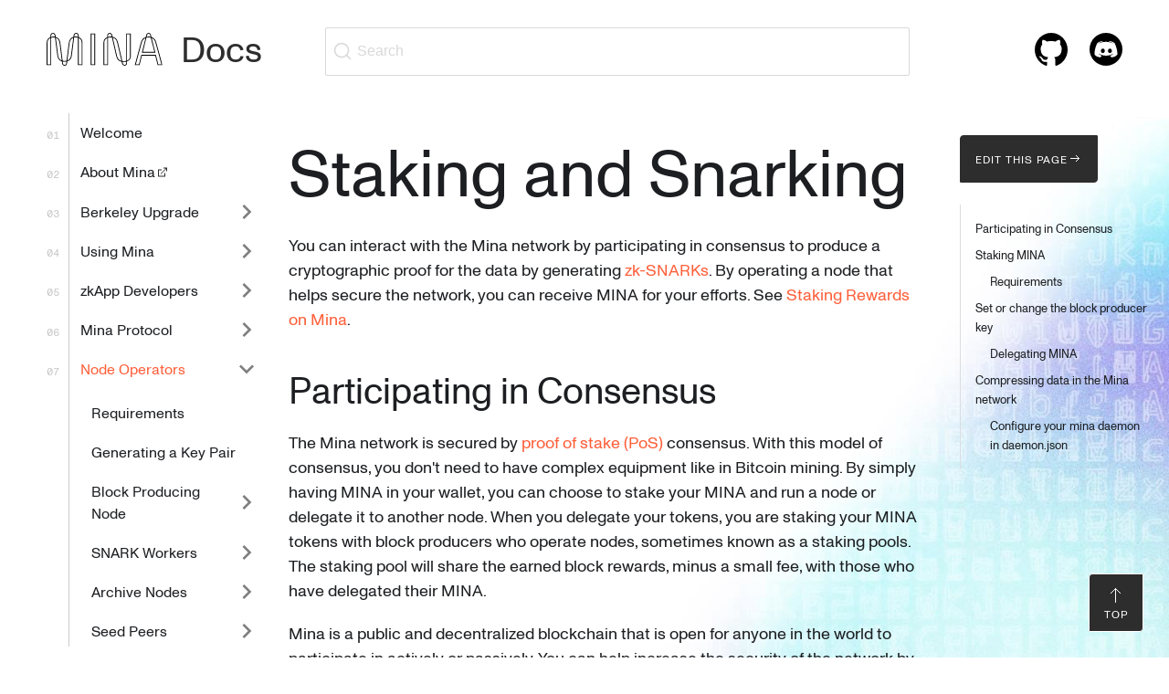

--- FILE ---
content_type: text/html; charset=utf-8
request_url: https://docs.minaprotocol.com/node-operators/staking-and-snarking
body_size: 14199
content:
<!doctype html>
<html lang="en" dir="ltr" class="docs-wrapper plugin-docs plugin-id-default docs-version-current docs-doc-page docs-doc-id-node-operators/staking-and-snarking" data-has-hydrated="false">
<head>
<meta charset="UTF-8">
<meta name="generator" content="Docusaurus v3.8.1">
<title data-rh="true">Staking and Snarking | Mina Documentation</title><meta data-rh="true" name="viewport" content="width=device-width,initial-scale=1"><meta data-rh="true" name="twitter:card" content="summary_large_image"><meta data-rh="true" property="og:url" content="https://docs.minaprotocol.com/node-operators/staking-and-snarking"><meta data-rh="true" property="og:locale" content="en"><meta data-rh="true" name="docusaurus_locale" content="en"><meta data-rh="true" name="docsearch:language" content="en"><meta data-rh="true" name="image" property="image" content="https://docs.minaprotocol.com/img/common/mina-logo.png"><meta data-rh="true" name="og:image" property="og:image" content="https://docs.minaprotocol.com/img/common/mina-logo.png"><meta data-rh="true" name="twitter:image" property="twitter:image" content="https://docs.minaprotocol.com/img/common/mina-logo.png"><meta data-rh="true" name="twitter:title" content="Mina Documentation"><meta data-rh="true" name="twitter:description" content="Website for documentation about Mina Protocol"><meta data-rh="true" name="docusaurus_version" content="current"><meta data-rh="true" name="docusaurus_tag" content="docs-default-current"><meta data-rh="true" name="docsearch:version" content="current"><meta data-rh="true" name="docsearch:docusaurus_tag" content="docs-default-current"><meta data-rh="true" property="og:title" content="Staking and Snarking | Mina Documentation"><meta data-rh="true" name="description" content="Mina Protocol provides block reward incentives to participate in block production through staking or delegation."><meta data-rh="true" property="og:description" content="Mina Protocol provides block reward incentives to participate in block production through staking or delegation."><meta data-rh="true" name="keywords" content="proof of stake (PoS),mina protocol,consensus mechanism,mina consensus,block production,incentives,staking,delegation,delegate,block rewards"><link data-rh="true" rel="icon" href="/img/favicon.ico"><link data-rh="true" rel="canonical" href="https://docs.minaprotocol.com/node-operators/staking-and-snarking"><link data-rh="true" rel="alternate" href="https://docs.minaprotocol.com/node-operators/staking-and-snarking" hreflang="en"><link data-rh="true" rel="alternate" href="https://docs.minaprotocol.com/node-operators/staking-and-snarking" hreflang="x-default"><link data-rh="true" rel="preconnect" href="https://FFN6IUCH5X-dsn.algolia.net" crossorigin="anonymous"><script data-rh="true" type="application/ld+json">{"@context":"https://schema.org","@type":"BreadcrumbList","itemListElement":[{"@type":"ListItem","position":1,"name":"Node Operators","item":"https://docs.minaprotocol.com/node-operators/"},{"@type":"ListItem","position":2,"name":"Staking and Snarking","item":"https://docs.minaprotocol.com/node-operators/staking-and-snarking"}]}</script><link rel="search" type="application/opensearchdescription+xml" title="Mina Documentation" href="/opensearch.xml">



                <script>!function(e,t,a,n){e[n]=e[n]||[],e[n].push({"gtm.start":(new Date).getTime(),event:"gtm.js"});var g=t.getElementsByTagName(a)[0],m=t.createElement(a);m.async=!0,m.src="https://www.googletagmanager.com/gtm.js?id=GTM-MJBCZX9",g.parentNode.insertBefore(m,g)}(window,document,"script","dataLayer")</script>
                

                <script>!function(t,h,e,j,s,n){t.hj=t.hj||function(){(t.hj.q=t.hj.q||[]).push(arguments)},t._hjSettings={hjid:3229818,hjsv:6},s=h.getElementsByTagName("head")[0],(n=h.createElement("script")).async=1,n.src="https://static.hotjar.com/c/hotjar-"+t._hjSettings.hjid+".js?sv="+t._hjSettings.hjsv,s.appendChild(n)}(window,document)</script>
                
<link rel="stylesheet" href="https://cdn.jsdelivr.net/npm/katex@0.13.24/dist/katex.min.css" integrity="sha384-odtC+0UGzzFL/6PNoE8rX/SPcQDXBJ+uRepguP4QkPCm2LBxH3FA3y+fKSiJ+AmM" crossorigin="anonymous"><link rel="stylesheet" href="/assets/css/styles.edb5d2e7.css">
<script src="/assets/js/runtime~main.9afc47dc.js" defer="defer"></script>
<script src="/assets/js/main.e64323ab.js" defer="defer"></script>
</head>
<body class="navigation-with-keyboard">
<svg xmlns="http://www.w3.org/2000/svg" style="display: none;"><defs>
<symbol id="theme-svg-external-link" viewBox="0 0 24 24"><path fill="currentColor" d="M21 13v10h-21v-19h12v2h-10v15h17v-8h2zm3-12h-10.988l4.035 4-6.977 7.07 2.828 2.828 6.977-7.07 4.125 4.172v-11z"/></symbol>
</defs></svg>
<script>!function(){var t="light";var e=function(){try{return new URLSearchParams(window.location.search).get("docusaurus-theme")}catch(t){}}()||function(){try{return window.localStorage.getItem("theme")}catch(t){}}();document.documentElement.setAttribute("data-theme",e||t),document.documentElement.setAttribute("data-theme-choice",e||t)}(),function(){try{const c=new URLSearchParams(window.location.search).entries();for(var[t,e]of c)if(t.startsWith("docusaurus-data-")){var a=t.replace("docusaurus-data-","data-");document.documentElement.setAttribute(a,e)}}catch(t){}}()</script>




                <noscript><iframe src="https://www.googletagmanager.com/ns.html?id=GTM-MJBCZX9" height="0" width="0" style="display:none;visibility:hidden"></iframe></noscript><div id="__docusaurus"><div role="region" aria-label="Skip to main content"><a class="skipToContent_fXgn" href="#__docusaurus_skipToContent_fallback">Skip to main content</a></div><nav aria-label="Main" class="theme-layout-navbar navbar navbar--fixed-top"><div class="navbar__inner"><div class="theme-layout-navbar-left navbar__items"><button aria-label="Toggle navigation bar" aria-expanded="false" class="navbar__toggle clean-btn" type="button"><svg xmlns="http://www.w3.org/2000/svg" width="40" height="40" fill="none" viewBox="0 0 40 40"><g fill="#2D2D2D"><path d="M4 12h32v2H4zM4 19h32v2H4zM4 26h32v2H4z"></path></g></svg></button><a class="navbar__brand" href="/"><div class="navbar__logo"><img src="/svg/common/mina_logo.svg" alt="Mina Logo" class="themedComponent_mlkZ themedComponent--light_NVdE"><img src="/svg/common/mina_logo.svg" alt="Mina Logo" class="themedComponent_mlkZ themedComponent--dark_xIcU"></div></a><div class="navbar__item navbar-docs-copy"><a href="/"><h3 style="margin:0">Docs</h3></a></div><div class="navbarSearchContainer_Bca1"><button type="button" class="DocSearch DocSearch-Button" aria-label="Search (Command+K)"><span class="DocSearch-Button-Container"><svg width="20" height="20" class="DocSearch-Search-Icon" viewBox="0 0 20 20" aria-hidden="true"><path d="M14.386 14.386l4.0877 4.0877-4.0877-4.0877c-2.9418 2.9419-7.7115 2.9419-10.6533 0-2.9419-2.9418-2.9419-7.7115 0-10.6533 2.9418-2.9419 7.7115-2.9419 10.6533 0 2.9419 2.9418 2.9419 7.7115 0 10.6533z" stroke="currentColor" fill="none" fill-rule="evenodd" stroke-linecap="round" stroke-linejoin="round"></path></svg><span class="DocSearch-Button-Placeholder">Search</span></span><span class="DocSearch-Button-Keys"></span></button></div></div><div class="theme-layout-navbar-right navbar__items navbar__items--right"><div class="navbar__item"><a href="https://github.com/o1-labs/docs2/"><img class="navbar-icon" src="/svg/socials/github_24x24.svg"></a></div><div class="navbar__item"><a href="https://bit.ly/MinaDiscord"><img class="navbar-icon" src="/svg/socials/discord_dark_24x24.svg"></a></div></div></div><div role="presentation" class="navbar-sidebar__backdrop"></div></nav><div id="__docusaurus_skipToContent_fallback" class="theme-layout-main main-wrapper mainWrapper_z2l0"><div class="docsWrapper_hBAB"><div class="backToTopButtonContainer_bnsp"><button class="minaBackToTopButton_BTZO"><div class="backToTopInnerContainer_Ttd5"><svg xmlns="http://www.w3.org/2000/svg" width="24" height="24" fill="currentColor" viewBox="0 0 24 24"><path d="M11 4h1v16h-1zM12 5h1v1h-1zM13 6h1v1h-1zM14 7h1v1h-1zM15 8h1v1h-1zM16 9h1v1h-1zM6 9h1v1H6zM7 8h1v1H7zM8 7h1v1H8zM9 6h1v1H9zM10 5h1v1h-1z"></path></svg><span>Top</span></div></button></div><div class="docRoot_UBD9"><aside class="theme-doc-sidebar-container docSidebarContainer_YfHR"><div class="sidebarViewport_aRkj"><div class="sidebar_njMd"><nav aria-label="Docs sidebar" class="menu thin-scrollbar menu_SIkG"><ul class="theme-doc-sidebar-menu menu__list"><li class="theme-doc-sidebar-item-link theme-doc-sidebar-item-link-level-1 menu__list-item"><a class="menu__link" href="/">Welcome</a></li><li class="theme-doc-sidebar-item-link theme-doc-sidebar-item-link-level-1 menu__list-item"><a href="https://minaprotocol.com/about" target="_blank" rel="noopener noreferrer" class="menu__link menuExternalLink_NmtK">About Mina<svg xmlns="http://www.w3.org/2000/svg" width="16" height="17" fill="none" viewBox="0 0 16 17"><path fill="#2D2D2D" fill-rule="evenodd" d="M13 3.5H9v1h2v1h-1v1H9v1H8v1H7v1H6v1h1v-1h1v-1h1v-1h1v-1h1v-1h1v2h1v-4m-10 2h4v1H4v6h6v-3h1v4H3v-8" clip-rule="evenodd"></path></svg></a></li><li class="theme-doc-sidebar-item-category theme-doc-sidebar-item-category-level-1 menu__list-item menu__list-item--collapsed"><div class="menu__list-item-collapsible"><a class="menu__link menu__link--sublist" href="/berkeley-upgrade/requirements">Berkeley Upgrade</a><button aria-label="Expand sidebar category &#x27;Berkeley Upgrade&#x27;" aria-expanded="false" type="button" class="clean-btn menu__caret"></button></div></li><li class="theme-doc-sidebar-item-category theme-doc-sidebar-item-category-level-1 menu__list-item menu__list-item--collapsed"><div class="menu__list-item-collapsible"><a class="menu__link menu__link--sublist" href="/using-mina/install-a-wallet">Using Mina</a><button aria-label="Expand sidebar category &#x27;Using Mina&#x27;" aria-expanded="false" type="button" class="clean-btn menu__caret"></button></div></li><li class="theme-doc-sidebar-item-category theme-doc-sidebar-item-category-level-1 menu__list-item menu__list-item--collapsed"><div class="menu__list-item-collapsible"><a class="menu__link menu__link--sublist" href="/zkapps/zkapp-development-frameworks">zkApp Developers</a><button aria-label="Expand sidebar category &#x27;zkApp Developers&#x27;" aria-expanded="false" type="button" class="clean-btn menu__caret"></button></div></li><li class="theme-doc-sidebar-item-category theme-doc-sidebar-item-category-level-1 menu__list-item menu__list-item--collapsed"><div class="menu__list-item-collapsible"><a class="menu__link menu__link--sublist" href="/mina-protocol">Mina Protocol</a><button aria-label="Expand sidebar category &#x27;Mina Protocol&#x27;" aria-expanded="false" type="button" class="clean-btn menu__caret"></button></div></li><li class="theme-doc-sidebar-item-category theme-doc-sidebar-item-category-level-1 menu__list-item"><div class="menu__list-item-collapsible"><a class="menu__link menu__link--sublist menu__link--active" href="/node-operators">Node Operators</a><button aria-label="Collapse sidebar category &#x27;Node Operators&#x27;" aria-expanded="true" type="button" class="clean-btn menu__caret"></button></div><ul class="menu__list"><li class="theme-doc-sidebar-item-link theme-doc-sidebar-item-link-level-2 menu__list-item"><a class="menu__link" tabindex="0" href="/node-operators/requirements">Requirements</a></li><li class="theme-doc-sidebar-item-link theme-doc-sidebar-item-link-level-2 menu__list-item"><a class="menu__link" tabindex="0" href="/node-operators/generating-a-keypair">Generating a Key Pair</a></li><li class="theme-doc-sidebar-item-category theme-doc-sidebar-item-category-level-2 menu__list-item menu__list-item--collapsed"><div class="menu__list-item-collapsible"><a class="menu__link menu__link--sublist" tabindex="0" href="/node-operators/block-producer-node">Block Producing Node</a><button aria-label="Expand sidebar category &#x27;Block Producing Node&#x27;" aria-expanded="false" type="button" class="clean-btn menu__caret"></button></div></li><li class="theme-doc-sidebar-item-category theme-doc-sidebar-item-category-level-2 menu__list-item menu__list-item--collapsed"><div class="menu__list-item-collapsible"><a class="menu__link menu__link--sublist" tabindex="0" href="/node-operators/snark-workers">SNARK Workers</a><button aria-label="Expand sidebar category &#x27;SNARK Workers&#x27;" aria-expanded="false" type="button" class="clean-btn menu__caret"></button></div></li><li class="theme-doc-sidebar-item-category theme-doc-sidebar-item-category-level-2 menu__list-item menu__list-item--collapsed"><div class="menu__list-item-collapsible"><a class="menu__link menu__link--sublist" tabindex="0" href="/node-operators/archive-node">Archive Nodes</a><button aria-label="Expand sidebar category &#x27;Archive Nodes&#x27;" aria-expanded="false" type="button" class="clean-btn menu__caret"></button></div></li><li class="theme-doc-sidebar-item-category theme-doc-sidebar-item-category-level-2 menu__list-item menu__list-item--collapsed"><div class="menu__list-item-collapsible"><a class="menu__link menu__link--sublist" tabindex="0" href="/node-operators/seed-peers">Seed Peers</a><button aria-label="Expand sidebar category &#x27;Seed Peers&#x27;" aria-expanded="false" type="button" class="clean-btn menu__caret"></button></div></li><li class="theme-doc-sidebar-item-category theme-doc-sidebar-item-category-level-2 menu__list-item menu__list-item--collapsed"><div class="menu__list-item-collapsible"><a class="menu__link menu__link--sublist" tabindex="0" href="/node-operators/data-and-history">Data and History</a><button aria-label="Expand sidebar category &#x27;Data and History&#x27;" aria-expanded="false" type="button" class="clean-btn menu__caret"></button></div></li><li class="theme-doc-sidebar-item-category theme-doc-sidebar-item-category-level-2 menu__list-item menu__list-item--collapsed"><div class="menu__list-item-collapsible"><a class="menu__link menu__link--sublist" tabindex="0" href="/node-operators/delegation-program">Delegation Program</a><button aria-label="Expand sidebar category &#x27;Delegation Program&#x27;" aria-expanded="false" type="button" class="clean-btn menu__caret"></button></div></li><li class="theme-doc-sidebar-item-link theme-doc-sidebar-item-link-level-2 menu__list-item"><a class="menu__link menu__link--active" aria-current="page" tabindex="0" href="/node-operators/staking-and-snarking">Staking and Snarking</a></li><li class="theme-doc-sidebar-item-link theme-doc-sidebar-item-link-level-2 menu__list-item"><a class="menu__link" tabindex="0" href="/node-operators/staking-service-guidelines">Staking Service Guidelines</a></li><li class="theme-doc-sidebar-item-link theme-doc-sidebar-item-link-level-2 menu__list-item"><a class="menu__link" tabindex="0" href="/node-operators/mina-signer">Mina Signer</a></li><li class="theme-doc-sidebar-item-link theme-doc-sidebar-item-link-level-2 menu__list-item"><a class="menu__link" tabindex="0" href="/node-operators/mina-cli-reference">Mina CLI Reference</a></li><li class="theme-doc-sidebar-item-link theme-doc-sidebar-item-link-level-2 menu__list-item"><a class="menu__link" tabindex="0" href="/node-operators/logging">Logging</a></li><li class="theme-doc-sidebar-item-link theme-doc-sidebar-item-link-level-2 menu__list-item"><a class="menu__link" tabindex="0" href="/node-operators/troubleshooting">Troubleshooting</a></li><li class="theme-doc-sidebar-item-link theme-doc-sidebar-item-link-level-2 menu__list-item"><a class="menu__link" tabindex="0" href="/node-operators/faq">Node Operators FAQ</a></li></ul></li><li class="theme-doc-sidebar-item-category theme-doc-sidebar-item-category-level-1 menu__list-item menu__list-item--collapsed"><div class="menu__list-item-collapsible"><a class="menu__link menu__link--sublist" href="/node-developers">Node Developers</a><button aria-label="Expand sidebar category &#x27;Node Developers&#x27;" aria-expanded="false" type="button" class="clean-btn menu__caret"></button></div></li><li class="theme-doc-sidebar-item-category theme-doc-sidebar-item-category-level-1 menu__list-item menu__list-item--collapsed"><div class="menu__list-item-collapsible"><a class="menu__link menu__link--sublist" href="/exchange-operators">Exchange Operators</a><button aria-label="Expand sidebar category &#x27;Exchange Operators&#x27;" aria-expanded="false" type="button" class="clean-btn menu__caret"></button></div></li><li class="theme-doc-sidebar-item-category theme-doc-sidebar-item-category-level-1 menu__list-item menu__list-item--collapsed"><div class="menu__list-item-collapsible"><a href="https://minaprotocol.com/community" target="_blank" rel="noopener noreferrer" class="menu__link menu__link--sublist menu__link--sublist-caret" role="button" aria-expanded="false">Participate</a></div></li><li class="theme-doc-sidebar-item-link theme-doc-sidebar-item-link-level-1 menu__list-item"><a class="menu__link" href="/mina-security">Mina Security</a></li><li class="theme-doc-sidebar-item-link theme-doc-sidebar-item-link-level-1 menu__list-item"><a class="menu__link" href="/glossary">Glossary</a></li></ul></nav></div></div></aside><main class="docMainContainer_TBSr"><div class="container padding-top--md padding-bottom--lg"><div class="row"><div class="col docItemCol_gHRp"><div class="docItemContainer_kFJD"><article><nav class="theme-doc-breadcrumbs breadcrumbsContainer_Z_bl" aria-label="Breadcrumbs"><ul class="breadcrumbs"><li class="breadcrumbs__item"><a aria-label="Home page" class="breadcrumbs__link" href="/"><svg viewBox="0 0 24 24" class="breadcrumbHomeIcon_YNFT"><path d="M10 19v-5h4v5c0 .55.45 1 1 1h3c.55 0 1-.45 1-1v-7h1.7c.46 0 .68-.57.33-.87L12.67 3.6c-.38-.34-.96-.34-1.34 0l-8.36 7.53c-.34.3-.13.87.33.87H5v7c0 .55.45 1 1 1h3c.55 0 1-.45 1-1z" fill="currentColor"></path></svg></a></li><li class="breadcrumbs__item"><a class="breadcrumbs__link" href="/node-operators"><span>Node Operators</span></a></li><li class="breadcrumbs__item breadcrumbs__item--active"><span class="breadcrumbs__link">Staking and Snarking</span></li></ul></nav><div class="theme-doc-markdown markdown"><header><h1>Staking and Snarking</h1></header>
<p>You can interact with the Mina network by participating in consensus to produce a cryptographic proof for the data by generating <a href="https://docs.minaprotocol.com/glossary#zk-snark" target="_blank" rel="noopener noreferrer">zk-SNARKs</a>. By operating a node that helps secure the network, you can receive MINA for your efforts. See <a href="https://minaprotocol.com/blog/staking-rewards-on-mina" target="_blank" rel="noopener noreferrer">Staking Rewards on Mina</a>.</p>
<h2 class="anchor anchorWithStickyNavbar_LWe7" id="participating-in-consensus">Participating in Consensus<a href="#participating-in-consensus" class="hash-link" aria-label="Direct link to Participating in Consensus" title="Direct link to Participating in Consensus">​</a></h2>
<p>The Mina network is secured by <a href="/glossary#proof-of-stake-pos">proof of stake (PoS)</a> consensus. With this model of consensus, you don&#x27;t need to have complex equipment like in Bitcoin mining. By simply having MINA in your wallet, you can choose to stake your MINA and run a node or delegate it to another node. When you delegate your tokens, you are staking your MINA tokens with block producers who operate nodes, sometimes known as a staking pools. The staking pool will share the earned block rewards, minus a small fee, with those who have delegated their MINA.</p>
<p>Mina is a public and decentralized blockchain that is open for anyone in the world to participate in actively or passively. You can help increase the security of the network by becoming nodes or block producers, or you can help lower the cost of transactions by becoming SNARK producers, or you can be both.</p>
<h2 class="anchor anchorWithStickyNavbar_LWe7" id="staking-mina">Staking MINA<a href="#staking-mina" class="hash-link" aria-label="Direct link to Staking MINA" title="Direct link to Staking MINA">​</a></h2>
<p>You can earn block rewards by participating in block production through staking.</p>
<ul>
<li>Your new stake delegation comes into effect after a latency period of a 2-4 weeks.</li>
<li>You can undelegate at any time with no penalty. Submit a delegation transaction with the new staking service or back to yourself if you want to be a block producer. Updates are made after a delay of 1-2 epochs.</li>
</ul>
<h3 class="anchor anchorWithStickyNavbar_LWe7" id="requirements">Requirements<a href="#requirements" class="hash-link" aria-label="Direct link to Requirements" title="Direct link to Requirements">​</a></h3>
<p>To properly remain synced to the network and participate in consensus, your server must run a <a href="https://en.wikipedia.org/wiki/Clock_synchronization" target="_blank" rel="noopener noreferrer">clock synchronization protocol</a>.</p>
<p>Network Time Protocol <a href="https://en.wikipedia.org/wiki/Network_Time_Protocol" target="_blank" rel="noopener noreferrer">(NTP)</a> is the most common method for synchronizing computer clocks over a network.</p>
<p>To synchronize your server software clock with internet time servers, be sure to set up NTP. Many popular Linux distributions include NTP as a default service.</p>
<h2 class="anchor anchorWithStickyNavbar_LWe7" id="set-or-change-the-block-producer-key">Set or change the block producer key<a href="#set-or-change-the-block-producer-key" class="hash-link" aria-label="Direct link to Set or change the block producer key" title="Direct link to Set or change the block producer key">​</a></h2>
<p>Use the <code>mina client delegate-stake</code> subcommand to set or change the delegation of the block producer key. See
<a href="#delegating-mina">Delegating MINA</a>.</p>
<p>Alternatively, to stake with your own node, start the daemon with the <code>-block-producer-pubkey</code> flag:</p>
<div class="language-text codeBlockContainer_Ckt0 theme-code-block" style="--prism-background-color:#282c34;--prism-color:#ffffff"><div class="codeBlockContent_QJqH"><pre tabindex="0" class="prism-code language-text codeBlock_bY9V thin-scrollbar" style="background-color:#282c34;color:#ffffff"><code class="codeBlockLines_e6Vv"><span class="token-line" style="color:#ffffff"><span class="token plain">args={[&quot;-block-producer-pubkey $MINA_PUBLIC_KEY&quot;]} /&gt;</span><br></span></code></pre></div></div>
<p>To check which accounts you are staking with:</p>
<div class="language-sh codeBlockContainer_Ckt0 theme-code-block" style="--prism-background-color:#282c34;--prism-color:#ffffff"><div class="codeBlockContent_QJqH"><pre tabindex="0" class="prism-code language-sh codeBlock_bY9V thin-scrollbar" style="background-color:#282c34;color:#ffffff"><code class="codeBlockLines_e6Vv"><span class="token-line" style="color:#ffffff"><span class="token plain">mina client status</span><br></span></code></pre></div></div>
<p>The expected output is like:</p>
<div class="language-text codeBlockContainer_Ckt0 theme-code-block" style="--prism-background-color:#282c34;--prism-color:#ffffff"><div class="codeBlockContent_QJqH"><pre tabindex="0" class="prism-code language-text codeBlock_bY9V thin-scrollbar" style="background-color:#282c34;color:#ffffff"><code class="codeBlockLines_e6Vv"><span class="token-line" style="color:#ffffff"><span class="token plain">Mina daemon status</span><br></span><span class="token-line" style="color:#ffffff"><span class="token plain">-----------------------------------</span><br></span><span class="token-line" style="color:#ffffff"><span class="token plain" style="display:inline-block"></span><br></span><span class="token-line" style="color:#ffffff"><span class="token plain">Global number of accounts:                     327371</span><br></span><span class="token-line" style="color:#ffffff"><span class="token plain">Block height:                                  32494</span><br></span><span class="token-line" style="color:#ffffff"><span class="token plain">Max observed block height:                     32494</span><br></span><span class="token-line" style="color:#ffffff"><span class="token plain">Max observed unvalidated block height:         32494</span><br></span><span class="token-line" style="color:#ffffff"><span class="token plain">Local uptime:                                  2d5h11m5s</span><br></span><span class="token-line" style="color:#ffffff"><span class="token plain">Ledger Merkle root:                            ...</span><br></span><span class="token-line" style="color:#ffffff"><span class="token plain">Protocol state hash:                           ...</span><br></span><span class="token-line" style="color:#ffffff"><span class="token plain">Chain id:                                      ...</span><br></span><span class="token-line" style="color:#ffffff"><span class="token plain">Git SHA-1:                                     ...</span><br></span><span class="token-line" style="color:#ffffff"><span class="token plain">Configuration directory:                       /root/.mina-config</span><br></span><span class="token-line" style="color:#ffffff"><span class="token plain">Peers:                                         77</span><br></span><span class="token-line" style="color:#ffffff"><span class="token plain">User_commands sent:                            0</span><br></span><span class="token-line" style="color:#ffffff"><span class="token plain">SNARK worker:                                  None</span><br></span><span class="token-line" style="color:#ffffff"><span class="token plain">SNARK work fee:                                1</span><br></span><span class="token-line" style="color:#ffffff"><span class="token plain">Sync status:                                   Synced</span><br></span><span class="token-line" style="color:#ffffff"><span class="token plain">Catchup status:                                </span><br></span><span class="token-line" style="color:#ffffff"><span class="token plain">	To build breadcrumb:           0</span><br></span><span class="token-line" style="color:#ffffff"><span class="token plain">	To initial validate:           0</span><br></span><span class="token-line" style="color:#ffffff"><span class="token plain">	Finished:                      388</span><br></span><span class="token-line" style="color:#ffffff"><span class="token plain">	To download:                   0</span><br></span><span class="token-line" style="color:#ffffff"><span class="token plain">	Waiting for parent to finish:  0</span><br></span><span class="token-line" style="color:#ffffff"><span class="token plain">	To verify:                     0</span><br></span><span class="token-line" style="color:#ffffff"><span class="token plain" style="display:inline-block"></span><br></span><span class="token-line" style="color:#ffffff"><span class="token plain">Block producers running:                       1 (...)</span><br></span><span class="token-line" style="color:#ffffff"><span class="token plain">Coinbase receiver:                             Block producer</span><br></span><span class="token-line" style="color:#ffffff"><span class="token plain">Best tip consensus time:                       epoch=6, slot=4505</span><br></span><span class="token-line" style="color:#ffffff"><span class="token plain">Best tip global slot (across all hard-forks):  47345</span><br></span><span class="token-line" style="color:#ffffff"><span class="token plain">Next block will be produced in:                in 7.077h for slot: 47487 slot-since-genesis: 47487 (Generated from consensus at slot: 46403 slot-since-genesis: 46403)</span><br></span><span class="token-line" style="color:#ffffff"><span class="token plain">Consensus time now:                            epoch=6, slot=4505</span><br></span><span class="token-line" style="color:#ffffff"><span class="token plain">Consensus mechanism:                           proof_of_stake</span><br></span><span class="token-line" style="color:#ffffff"><span class="token plain">Consensus configuration:                       </span><br></span><span class="token-line" style="color:#ffffff"><span class="token plain">	Delta:                     0</span><br></span><span class="token-line" style="color:#ffffff"><span class="token plain">	k:                         290</span><br></span><span class="token-line" style="color:#ffffff"><span class="token plain">	Slots per epoch:           7140</span><br></span><span class="token-line" style="color:#ffffff"><span class="token plain">	Slot duration:             3m</span><br></span><span class="token-line" style="color:#ffffff"><span class="token plain">	Epoch duration:            14d21h</span><br></span><span class="token-line" style="color:#ffffff"><span class="token plain">	Chain start timestamp:     2023-10-17 16:01:01.000000Z</span><br></span><span class="token-line" style="color:#ffffff"><span class="token plain">	Acceptable network delay:  3m</span><br></span><span class="token-line" style="color:#ffffff"><span class="token plain" style="display:inline-block"></span><br></span><span class="token-line" style="color:#ffffff"><span class="token plain">Addresses and ports:                           </span><br></span><span class="token-line" style="color:#ffffff"><span class="token plain">	External IP:    ...</span><br></span><span class="token-line" style="color:#ffffff"><span class="token plain">	Bind IP:        ...</span><br></span><span class="token-line" style="color:#ffffff"><span class="token plain">	Libp2p PeerID:  ...</span><br></span><span class="token-line" style="color:#ffffff"><span class="token plain">	Libp2p port:    10801</span><br></span><span class="token-line" style="color:#ffffff"><span class="token plain">	Client port:    8301</span><br></span><span class="token-line" style="color:#ffffff"><span class="token plain" style="display:inline-block"></span><br></span><span class="token-line" style="color:#ffffff"><span class="token plain">Metrics:                                       </span><br></span><span class="token-line" style="color:#ffffff"><span class="token plain">	block_production_delay:             7 (0 0 0 0 0 0 1)</span><br></span><span class="token-line" style="color:#ffffff"><span class="token plain">	transaction_pool_diff_received:     0</span><br></span><span class="token-line" style="color:#ffffff"><span class="token plain">	transaction_pool_diff_broadcasted:  0</span><br></span><span class="token-line" style="color:#ffffff"><span class="token plain">	transactions_added_to_pool:         1075</span><br></span><span class="token-line" style="color:#ffffff"><span class="token plain">	transaction_pool_size:              0</span><br></span><span class="token-line" style="color:#ffffff"><span class="token plain">	snark_pool_diff_received:           2</span><br></span><span class="token-line" style="color:#ffffff"><span class="token plain">	snark_pool_diff_broadcasted:        0</span><br></span><span class="token-line" style="color:#ffffff"><span class="token plain">	pending_snark_work:                 0</span><br></span><span class="token-line" style="color:#ffffff"><span class="token plain">	snark_pool_size:                    1967</span><br></span></code></pre></div></div>
<p>where:</p>
<ul>
<li>The <code>Block producers running</code> field returns the number of accounts currently staking, with the associated key.</li>
</ul>
<p>When you are staking independently with funds in an account, you must run a node and remain connected to the network at all times to successfully produce blocks. If you need to go offline frequently, it might be better to delegate your stake to another node operator.</p>
<p>If you want to send your coinbase to an account other than the one that is staking, use the <code>-coinbase-receiver</code> flag when you start your daemon. You can even point the coinbase at a cold wallet.</p>
<h3 class="anchor anchorWithStickyNavbar_LWe7" id="delegating-mina">Delegating MINA<a href="#delegating-mina" class="hash-link" aria-label="Direct link to Delegating MINA" title="Direct link to Delegating MINA">​</a></h3>
<p>Delegating MINA has the benefit of not having to maintain a node that is always connected to the network. See <a href="/node-operators/delegation-program/foundation-delegation-program">Mina Foundation Delegation Program</a>.</p>
<p>First, make sure you&#x27;ve unlocked your account:</p>
<div class="language-sh codeBlockContainer_Ckt0 theme-code-block" style="--prism-background-color:#282c34;--prism-color:#ffffff"><div class="codeBlockContent_QJqH"><pre tabindex="0" class="prism-code language-sh codeBlock_bY9V thin-scrollbar" style="background-color:#282c34;color:#ffffff"><code class="codeBlockLines_e6Vv"><span class="token-line" style="color:#ffffff"><span class="token plain">mina account unlock --public-key $MINA_PUBLIC_KEY</span><br></span></code></pre></div></div>
<p>To delegate your stake:</p>
<div class="language-text codeBlockContainer_Ckt0 theme-code-block" style="--prism-background-color:#282c34;--prism-color:#ffffff"><div class="codeBlockContent_QJqH"><pre tabindex="0" class="prism-code language-text codeBlock_bY9V thin-scrollbar" style="background-color:#282c34;color:#ffffff"><code class="codeBlockLines_e6Vv"><span class="token-line" style="color:#ffffff"><span class="token plain">mina client delegate-stake \</span><br></span><span class="token-line" style="color:#ffffff"><span class="token plain">    --receiver &lt;DELEGATE-PUBLIC-KEY&gt; \</span><br></span><span class="token-line" style="color:#ffffff"><span class="token plain">    --sender $MINA_PUBLIC_KEY \</span><br></span><span class="token-line" style="color:#ffffff"><span class="token plain">    --fee 0.1</span><br></span></code></pre></div></div>
<p>where:</p>
<ul>
<li><code>receiver</code> is the public key of the receiver of your stake delegation</li>
<li><code>sender</code> is the public key of the account you want to delegate from</li>
<li><code>fee</code> is the cost to send your transaction, the fee is paid to the network’s block producers</li>
</ul>
<p>There is no <em>amount</em> parameter. Your full MINA balance is delegated automatically.</p>
<p>This command looks like a <a href="/mina-protocol/sending-a-payment">payment</a> transaction, because a stake delegation is also a transaction, which is why you have to pay a small transaction fee.</p>
<p>Delegating your stake might be useful if you&#x27;re interested in:</p>
<ul>
<li>Running your own staking node that uses funds from a cold wallet</li>
<li>Delegating to a staking pool that periodically provides token payouts</li>
</ul>
<p>You might decide to stake your MINA if you don&#x27;t have enough MINA tokens to make managing a block producer full-time worthwhile.</p>
<h2 class="anchor anchorWithStickyNavbar_LWe7" id="compressing-data-in-the-mina-network">Compressing data in the Mina network<a href="#compressing-data-in-the-mina-network" class="hash-link" aria-label="Direct link to Compressing data in the Mina network" title="Direct link to Compressing data in the Mina network">​</a></h2>
<p>The Mina protocol is unique because nodes are not required to maintain the full history of the blockchain like other cryptocurrency protocols. By recursively using cryptographic proofs, the Mina protocol effectively compresses the blockchain to constant size. This compression reduces terabytes of data to a few kilobytes.</p>
<p>However, this isn&#x27;t data encoding or compression in the traditional sense. Mina nodes <em>compress</em> data in the network by generating cryptographic proofs. Node operators play a crucial role in this process by designating themselves as <a href="/glossary#snark-worker">SNARK-workers</a> that generate <a href="/glossary#zk-snark">zk-SNARKs</a> for transactions that have been added to blocks.</p>
<p>To start a SNARK-worker, run these commands:</p>
<div class="language-sh codeBlockContainer_Ckt0 theme-code-block" style="--prism-background-color:#282c34;--prism-color:#ffffff"><div class="codeBlockContent_QJqH"><pre tabindex="0" class="prism-code language-sh codeBlock_bY9V thin-scrollbar" style="background-color:#282c34;color:#ffffff"><code class="codeBlockLines_e6Vv"><span class="token-line" style="color:#ffffff"><span class="token plain">mina client set-snark-work-fee &lt;FEE&gt;</span><br></span><span class="token-line" style="color:#ffffff"><span class="token plain">mina client set-snark-worker --address $MINA_PUBLIC_KEY</span><br></span></code></pre></div></div>
<p>If your daemon is already running, restart the daemon with these flags:</p>
<div class="language-text codeBlockContainer_Ckt0 theme-code-block" style="--prism-background-color:#282c34;--prism-color:#ffffff"><div class="codeBlockContent_QJqH"><pre tabindex="0" class="prism-code language-text codeBlock_bY9V thin-scrollbar" style="background-color:#282c34;color:#ffffff"><code class="codeBlockLines_e6Vv"><span class="token-line" style="color:#ffffff"><span class="token plain">args={[&quot;-run-snark-worker $MINA_PUBLIC_KEY&quot;, &quot;-snark-worker-fee &lt;fee&gt;&quot;]}</span><br></span></code></pre></div></div>
<p>As a SNARK worker, you get to share some of the block rewards for each block that include your compressed transactions. The block producer is responsible for gathering compressed transactions before including them into a block and is incentivized by the protocol to reward SNARK workers.</p>
<p>SNARK workers can be fairly compute-intensive. If you need to limit their CPU usage, specify the number of threads that SNARK workers use with the <code>-snark-worker-parallelism</code> flag when running a <code>mina daemon</code> as a SNARK worker. This can be especially useful if you&#x27;re trying to run a block producer and SNARK worker on the same machine and are having issues producing blocks in time.</p>
<p>The roles and responsibilities of a Mina node operator offer you incentives to participate in block production through staking or delegation. Mina is a permissionless peer-to-peer network, so everything is managed and run in a decentralized manner by nodes all over the world.</p>
<h3 class="anchor anchorWithStickyNavbar_LWe7" id="configure-your-mina-daemon-in-daemonjson">Configure your mina daemon in daemon.json<a href="#configure-your-mina-daemon-in-daemonjson" class="hash-link" aria-label="Direct link to Configure your mina daemon in daemon.json" title="Direct link to Configure your mina daemon in daemon.json">​</a></h3>
<p>By creating a file at <code>~/.mina-config/daemon.json</code>, you can configure your mina daemon without providing options on the command line. This can be useful for running mina as a service and to avoiding repetitive typing.</p>
<p>Most of the options that can be passed to <code>mina daemon</code> on the command line can also be provided as options in the config file. See <code>mina daemon -help</code> for more details.</p>
<p>The following example file includes usage of the configuration parameters:</p>
<div class="language-json codeBlockContainer_Ckt0 theme-code-block" style="--prism-background-color:#282c34;--prism-color:#ffffff"><div class="codeBlockContent_QJqH"><pre tabindex="0" class="prism-code language-json codeBlock_bY9V thin-scrollbar" style="background-color:#282c34;color:#ffffff"><code class="codeBlockLines_e6Vv"><span class="token-line" style="color:#ffffff"><span class="token punctuation" style="color:#8dc891">{</span><span class="token plain"></span><br></span><span class="token-line" style="color:#ffffff"><span class="token plain">  </span><span class="token property" style="color:#5a9bcf">&quot;daemon&quot;</span><span class="token operator" style="color:#d7deea">:</span><span class="token plain"> </span><span class="token punctuation" style="color:#8dc891">{</span><span class="token plain"></span><br></span><span class="token-line" style="color:#ffffff"><span class="token plain">    </span><span class="token property" style="color:#5a9bcf">&quot;client-port&quot;</span><span class="token operator" style="color:#d7deea">:</span><span class="token plain"> </span><span class="token number" style="color:#5a9bcf">1000</span><span class="token punctuation" style="color:#8dc891">,</span><span class="token plain"></span><br></span><span class="token-line" style="color:#ffffff"><span class="token plain">    </span><span class="token property" style="color:#5a9bcf">&quot;external-port&quot;</span><span class="token operator" style="color:#d7deea">:</span><span class="token plain"> </span><span class="token number" style="color:#5a9bcf">1001</span><span class="token punctuation" style="color:#8dc891">,</span><span class="token plain"></span><br></span><span class="token-line" style="color:#ffffff"><span class="token plain">    </span><span class="token property" style="color:#5a9bcf">&quot;rest-port&quot;</span><span class="token operator" style="color:#d7deea">:</span><span class="token plain"> </span><span class="token number" style="color:#5a9bcf">1002</span><span class="token punctuation" style="color:#8dc891">,</span><span class="token plain"></span><br></span><span class="token-line" style="color:#ffffff"><span class="token plain">    </span><span class="token property" style="color:#5a9bcf">&quot;block-producer-key&quot;</span><span class="token operator" style="color:#d7deea">:</span><span class="token plain"> </span><span class="token string" style="color:#8dc891">&quot;/path/to/privkey-file&quot;</span><span class="token punctuation" style="color:#8dc891">,</span><span class="token plain"></span><br></span><span class="token-line" style="color:#ffffff"><span class="token plain">    </span><span class="token property" style="color:#5a9bcf">&quot;block-producer-password&quot;</span><span class="token operator" style="color:#d7deea">:</span><span class="token plain"> </span><span class="token string" style="color:#8dc891">&quot;mypassword&quot;</span><span class="token punctuation" style="color:#8dc891">,</span><span class="token plain"></span><br></span><span class="token-line" style="color:#ffffff"><span class="token plain">    </span><span class="token property" style="color:#5a9bcf">&quot;block-producer-pubkey&quot;</span><span class="token operator" style="color:#d7deea">:</span><span class="token plain"> </span><span class="token string" style="color:#8dc891">&quot;&lt;MY PUBLICKEY&gt;&quot;</span><span class="token punctuation" style="color:#8dc891">,</span><span class="token plain"></span><br></span><span class="token-line" style="color:#ffffff"><span class="token plain">    </span><span class="token property" style="color:#5a9bcf">&quot;coinbase-receiver&quot;</span><span class="token operator" style="color:#d7deea">:</span><span class="token plain"> </span><span class="token string" style="color:#8dc891">&quot;&lt;MY PUBLICKEY&gt;&quot;</span><span class="token punctuation" style="color:#8dc891">,</span><span class="token plain"></span><br></span><span class="token-line" style="color:#ffffff"><span class="token plain">    </span><span class="token property" style="color:#5a9bcf">&quot;log-block-creation&quot;</span><span class="token operator" style="color:#d7deea">:</span><span class="token plain"> </span><span class="token boolean" style="color:#ff8b50">false</span><span class="token punctuation" style="color:#8dc891">,</span><span class="token plain"></span><br></span><span class="token-line" style="color:#ffffff"><span class="token plain">    </span><span class="token property" style="color:#5a9bcf">&quot;log-received-blocks&quot;</span><span class="token operator" style="color:#d7deea">:</span><span class="token plain"> </span><span class="token boolean" style="color:#ff8b50">false</span><span class="token punctuation" style="color:#8dc891">,</span><span class="token plain"></span><br></span><span class="token-line" style="color:#ffffff"><span class="token plain">    </span><span class="token property" style="color:#5a9bcf">&quot;log-snark-work-gossip&quot;</span><span class="token operator" style="color:#d7deea">:</span><span class="token plain"> </span><span class="token boolean" style="color:#ff8b50">false</span><span class="token punctuation" style="color:#8dc891">,</span><span class="token plain"></span><br></span><span class="token-line" style="color:#ffffff"><span class="token plain">    </span><span class="token property" style="color:#5a9bcf">&quot;log-txn-pool-gossip&quot;</span><span class="token operator" style="color:#d7deea">:</span><span class="token plain"> </span><span class="token boolean" style="color:#ff8b50">false</span><span class="token punctuation" style="color:#8dc891">,</span><span class="token plain"></span><br></span><span class="token-line" style="color:#ffffff"><span class="token plain">    </span><span class="token property" style="color:#5a9bcf">&quot;peers&quot;</span><span class="token operator" style="color:#d7deea">:</span><span class="token plain"> </span><span class="token punctuation" style="color:#8dc891">[</span><span class="token string" style="color:#8dc891">&quot;seed-one.o1test.net&quot;</span><span class="token punctuation" style="color:#8dc891">,</span><span class="token plain"> </span><span class="token string" style="color:#8dc891">&quot;seed-two.o1test.net&quot;</span><span class="token punctuation" style="color:#8dc891">]</span><span class="token punctuation" style="color:#8dc891">,</span><span class="token plain"></span><br></span><span class="token-line" style="color:#ffffff"><span class="token plain">    </span><span class="token property" style="color:#5a9bcf">&quot;run-snark-worker&quot;</span><span class="token operator" style="color:#d7deea">:</span><span class="token plain"> </span><span class="token string" style="color:#8dc891">&quot;&lt;MY PUBLICKEY&gt;&quot;</span><span class="token punctuation" style="color:#8dc891">,</span><span class="token plain"></span><br></span><span class="token-line" style="color:#ffffff"><span class="token plain">    </span><span class="token property" style="color:#5a9bcf">&quot;snark-worker-fee&quot;</span><span class="token operator" style="color:#d7deea">:</span><span class="token plain"> </span><span class="token number" style="color:#5a9bcf">10</span><span class="token punctuation" style="color:#8dc891">,</span><span class="token plain"></span><br></span><span class="token-line" style="color:#ffffff"><span class="token plain">    </span><span class="token property" style="color:#5a9bcf">&quot;snark-worker-parallelism&quot;</span><span class="token operator" style="color:#d7deea">:</span><span class="token plain"> </span><span class="token number" style="color:#5a9bcf">1</span><span class="token punctuation" style="color:#8dc891">,</span><span class="token plain"></span><br></span><span class="token-line" style="color:#ffffff"><span class="token plain">    </span><span class="token property" style="color:#5a9bcf">&quot;work-reassignment-wait&quot;</span><span class="token operator" style="color:#d7deea">:</span><span class="token plain"> </span><span class="token number" style="color:#5a9bcf">420000</span><span class="token punctuation" style="color:#8dc891">,</span><span class="token plain"></span><br></span><span class="token-line" style="color:#ffffff"><span class="token plain">    </span><span class="token property" style="color:#5a9bcf">&quot;work-selection&quot;</span><span class="token operator" style="color:#d7deea">:</span><span class="token plain"> </span><span class="token string" style="color:#8dc891">&quot;seq&quot;</span><span class="token plain"></span><br></span><span class="token-line" style="color:#ffffff"><span class="token plain">  </span><span class="token punctuation" style="color:#8dc891">}</span><span class="token plain"></span><br></span><span class="token-line" style="color:#ffffff"><span class="token plain"></span><span class="token punctuation" style="color:#8dc891">}</span><br></span></code></pre></div></div>
<p>In the <code>~/.mina-config/daemon.json</code> file, include only the options you want to change.</p></div><footer class="theme-doc-footer docusaurus-mt-lg"><div class="theme-doc-footer-edit-meta-row row"><div class="col lastUpdated_DYwU"></div></div></footer></article><nav class="docusaurus-mt-lg pagination-nav" aria-label="Docs pages"><a class="pagination-nav__link pagination-nav__link--prev" href="/node-operators/delegation-program/uptime-tracking-system"><div class="pagination-nav__sublabel">Previous</div><div class="pagination-nav__label">Uptime Tracking System</div></a><a class="pagination-nav__link pagination-nav__link--next" href="/node-operators/staking-service-guidelines"><div class="pagination-nav__sublabel">Next</div><div class="pagination-nav__label">Staking Service Guidelines</div></a></nav></div></div><div class="col col--3"><div class="tocContainer_ojya"><div class="editButtonContainer_DQHG"><a href="https://github.com/o1-labs/docs2/edit/main/docs/node-operators/staking-and-snarking.mdx" target="_blank" rel="noopener noreferrer" class="editLink_Cwi9"><button class="minaButtonDark_MYr4">Edit this page<svg xmlns="http://www.w3.org/2000/svg" width="16" height="16" fill="currentColor" viewBox="0 0 16 16"><path d="M3 7h10v1H3zM11 6h1v1h-1zM10 5h1v1h-1zM9 4h1v1H9zM10 9h1v1h-1zM9 10h1v1H9zM11 8h1v1h-1z"></path></svg></button></a></div><div class="tableOfContents_bqdL thin-scrollbar"><ul class="table-of-contents table-of-contents__left-border"><li><a href="#participating-in-consensus" class="table-of-contents__link toc-highlight">Participating in Consensus</a></li><li><a href="#staking-mina" class="table-of-contents__link toc-highlight">Staking MINA</a><ul><li><a href="#requirements" class="table-of-contents__link toc-highlight">Requirements</a></li></ul></li><li><a href="#set-or-change-the-block-producer-key" class="table-of-contents__link toc-highlight">Set or change the block producer key</a><ul><li><a href="#delegating-mina" class="table-of-contents__link toc-highlight">Delegating MINA</a></li></ul></li><li><a href="#compressing-data-in-the-mina-network" class="table-of-contents__link toc-highlight">Compressing data in the Mina network</a><ul><li><a href="#configure-your-mina-daemon-in-daemonjson" class="table-of-contents__link toc-highlight">Configure your mina daemon in daemon.json</a></li></ul></li></ul></div></div></div></div></div></main></div></div></div><footer class="minaFooter_IWxk"><div class="minaFooter_container_L1dw"><div class="minaFooter_col1_esMJ"><a href="https://minaprotocol.com"><svg xmlns="http://www.w3.org/2000/svg" width="127" height="36" fill="currentColor" viewBox="0 0 127 36"><clipPath id="a"><path d="M0 0h126.735v36H0z"></path></clipPath><g clip-path="url(#a)"><path d="M19.702 35.926a2.596 2.596 0 0 1-2.664-2.375l-.3-2.351c-2.854-.814-4.524-2.929-4.957-6.286L9.21 5.103a9.5 9.5 0 0 0-1.666-.12c-.827-.007-1.65.1-2.447.317v30.046H.058V11.194c0-3.277 1.47-5.591 4.147-6.554V3.083c0-1.8 1.093-3.009 2.717-3.009s2.644 1.012 2.906 2.857l.2 1.443c2.931.82 4.644 3.177 5.152 7.003l2.375 19.097c1.419.275 2.877.275 4.296 0l2.375-19.094c.497-3.829 2.23-6.186 5.152-7.014l.2-1.443c.263-1.837 1.296-2.857 2.906-2.857S35.2 1.274 35.2 3.074v1.557c2.678.963 4.148 3.278 4.148 6.555v24.151h-5.047V5.297a9 9 0 0 0-2.446-.317 9.5 9.5 0 0 0-1.667.12l-2.57 19.814c-.424 3.297-2.134 5.463-4.957 6.286l-.283 2.354a2.544 2.544 0 0 1-2.677 2.372m-2.03-4.497.26 2.025a1.69 1.69 0 0 0 1.77 1.586 1.654 1.654 0 0 0 1.772-1.583l.26-2.028c-1.345.22-2.717.22-4.062 0m17.53 3.031h3.248V11.194c0-2.777-1.12-4.694-3.249-5.588zm-34.254 0h3.257V5.606C2.078 6.5.97 8.417.97 11.194zm9.208-29.111 2.518 19.448c.36 2.814 1.687 4.634 3.942 5.429L14.29 11.489c-.429-3.303-1.784-5.32-4.134-6.14m19.094 0c-2.35.82-3.711 2.837-4.134 6.142L22.79 30.214c2.258-.794 3.582-2.614 3.942-5.428zM5.104 4.354c.8-.195 1.622-.29 2.446-.285a11 11 0 0 1 1.542.091l-.154-1.123C8.74 1.66 8.06.963 6.922.963S5.104 1.77 5.104 3.07zm26.752-.285c.824-.006 1.645.09 2.446.285V3.083c0-1.3-.696-2.109-1.818-2.109s-1.819.697-2.015 2.075l-.155 1.122a11 11 0 0 1 1.542-.091zM53.264 35.346h-4.952V.654h4.952zm-4.053-.9h3.154V1.554H49.21zM85.394 35.926c-2.15 0-2.64-1.963-2.8-2.609l-.372-1.646c-3.217-.571-5.18-2.648-5.994-6.331L71.567 5.077a13 13 0 0 0-1.607-.097 8.9 8.9 0 0 0-2.638.357v30h-5.047V11.051c0-3.142 1.428-5.328 4.148-6.351V3.083c0-1.8 1.09-3.009 2.714-3.009 1.402 0 2.432.892 2.758 2.383l.414 1.829c3.14.571 5.024 2.588 5.9 6.328L82.96 30.88q.804.101 1.613.097c.889.007 1.774-.101 2.635-.323v-30h5.047v25.06c0 2.572-1.505 4.589-4.148 5.58v1.563c0 1.897-1.039 3.069-2.714 3.069m-2.216-4.112.286 1.295c.34 1.36.9 1.917 1.927 1.917 1.141 0 1.815-.786 1.815-2.157v-1.292c-.864.198-1.748.294-2.635.286q-.698 0-1.393-.069v.015zm-20.003 2.632h3.248V5.666c-2.158.934-3.249 2.743-3.249 5.383zm9.353-29.2 4.568 19.894c.707 3.186 2.283 4.971 4.898 5.569l-4.659-19.895c-.759-3.231-2.252-4.977-4.807-5.568m15.58-3.692v28.783c2.1-.891 3.248-2.511 3.248-4.611V1.554zM67.322 4.39c.861-.223 1.748-.33 2.637-.32q.699-.003 1.393.068v-.014l-.336-1.483c-.137-.629-.571-1.677-1.879-1.677-1.307 0-1.815 1.088-1.815 2.108zM126.909 35.346h-5.281l-2.603-10.332h-14.638l-2.555 10.332h-5.28l6.81-25.092c.788-2.865 2.589-4.825 5.221-5.683l.471-1.971c.285-1.086.856-2.517 2.657-2.517s2.375 1.428 2.655 2.508l.465 1.98c2.626.858 4.428 2.826 5.218 5.689zm-4.582-.9h3.403l-6.548-23.955c-.648-2.351-2.053-4.02-4.085-4.857l4.047 16.003H104.33l3.996-16.017c-2.035.857-3.44 2.517-4.087 4.857l-6.503 23.969h3.403l2.554-10.332h16.022zM105.486 20.73h12.497l-3.894-15.457a9.64 9.64 0 0 0-4.755 0zm4.096-16.468v.034a10.6 10.6 0 0 1 4.262 0V4.26l-.349-1.466c-.339-1.311-.839-1.825-1.781-1.825s-1.441.514-1.784 1.834l-.348 1.457z"></path></g></svg></a><div class="minaFooter_form_bR7q"><h4>GET UPDATES</h4><p>Mina is growing fast! Subscribe to stay updated</p><form id="newletter_form" class="minaFooter_form__submitContainer_q033"><input type="email" name="email" id="email" placeholder="Enter Email" class="minaFooter_form_input_OKq_" value=""><button type="submit" class="minaButtonOrange_IDUQ"><span>Submit</span><svg xmlns="http://www.w3.org/2000/svg" width="16" height="16" fill="currentColor" viewBox="0 0 16 16"><path d="M3 7h10v1H3zM11 6h1v1h-1zM10 5h1v1h-1zM9 4h1v1H9zM10 9h1v1h-1zM9 10h1v1H9zM11 8h1v1h-1z"></path></svg></button></form></div><div class="minaFooter_social_rISC"><h4>CONNECT</h4><p>Join the conversation.</p></div><div class="minaFooter_social__links__VNy"><a href="https://bit.ly/MinaDiscord" target="_blank" rel="noopener noreferrer"><svg width="32" height="32" fill="currentColor" viewBox="0 0 24 24"><path d="M20.727 6.125S18.226 4.218 15.273 4l-.266.519c2.669.637 3.894 1.548 5.175 2.668C17.974 6.09 15.796 5.063 12 5.063S6.026 6.091 3.818 7.188c1.28-1.12 2.738-2.133 5.175-2.668L8.727 4c-3.098.284-5.454 2.125-5.454 2.125S.479 10.07 0 17.813C2.815 20.974 7.09 21 7.09 21l.895-1.16c-1.518-.514-3.23-1.432-4.712-3.09 1.766 1.302 4.432 2.656 8.727 2.656 4.296 0 6.961-1.354 8.727-2.656-1.48 1.658-3.193 2.576-4.712 3.09l.894 1.16s4.277-.025 7.091-3.188c-.48-7.742-3.273-11.687-3.273-11.687M8.455 15.688c-1.055 0-1.91-.951-1.91-2.126s.855-2.124 1.91-2.124 1.909.95 1.909 2.124-.855 2.126-1.91 2.126Zm7.09 0c-1.054 0-1.909-.951-1.909-2.126s.855-2.124 1.91-2.124 1.909.95 1.909 2.124-.855 2.126-1.91 2.126"></path></svg></a><a href="https://twitter.com/minaprotocol" target="_blank" rel="noopener noreferrer"><svg width="32" height="32" fill="currentColor" viewBox="0 0 24 24"><path d="M22.286 5.805a8.9 8.9 0 0 1-2.43.656 4.14 4.14 0 0 0 1.855-2.295 8.5 8.5 0 0 1-2.674 1.005 4.26 4.26 0 0 0-3.08-1.314c-2.336 0-4.215 1.866-4.215 4.154 0 .329.028.645.097.947a12 12 0 0 1-8.692-4.344 4.13 4.13 0 0 0-.578 2.1 4.14 4.14 0 0 0 1.874 3.45 4.2 4.2 0 0 1-1.906-.511v.045c0 2.018 1.462 3.694 3.379 4.08a4.3 4.3 0 0 1-1.106.137c-.27 0-.542-.015-.798-.07a4.25 4.25 0 0 0 3.94 2.892 8.56 8.56 0 0 1-5.228 1.77c-.346 0-.678-.014-1.01-.056a12 12 0 0 0 6.47 1.863c7.76 0 12.003-6.33 12.003-11.816q0-.273-.015-.537a8.3 8.3 0 0 0 2.114-2.156"></path></svg></a><a href="https://t.me/minaprotocol" target="_blank" rel="noopener noreferrer"><svg width="32" height="32" fill="currentColor" viewBox="0 0 24 24"><path d="m9.786 15.086-.34 5.302c.487 0 .698-.232.95-.51l2.283-2.416 4.73 3.837c.868.535 1.479.253 1.713-.884L22.226 4.3l.001-.001c.275-1.42-.463-1.976-1.309-1.628L2.67 10.412c-1.245.535-1.226 1.304-.211 1.652l4.665 1.608L17.96 6.16c.51-.374.974-.167.593.207z"></path></svg></a><a href="https://minafoundation.notion.site/Follow-Mina-s-WeChat-and-Weibo-Official-Accounts-91226f4ea59b402ebf0cb3b40f764d69" target="_blank" rel="noopener noreferrer"><svg width="32" height="32" fill="currentColor" viewBox="0 0 24 24"><path d="M11.088 10.986c1.349-1.264 3.009-1.824 4.919-1.92-.109-1.121-.52-2.069-1.188-2.914-1.853-2.338-5.277-3.319-8.324-2.357C4.262 4.5 2.619 5.852 1.95 8.082c-.723 2.41.243 4.75 2.536 6.314.357.244.41.453.294.827-.11.352-.186.714-.269 1.103a34 34 0 0 1-.118.542q.323-.195.621-.38c.5-.306.96-.588 1.434-.847.2-.109.48-.136.716-.117.488.04.973.101 1.482.165q.307.04.628.078c-.17-1.94.452-3.504 1.814-4.781M6.371 7.464c.47.013.865.41.847.851-.018.452-.42.807-.9.795-.484-.012-.851-.383-.837-.847.014-.458.41-.813.89-.8Zm4.571.838c-.008-.442.39-.83.861-.838.48-.009.869.354.872.813.005.469-.363.832-.849.837-.484.006-.875-.353-.884-.812m8.807 12.005c.18.092.361.184.548.265a2 2 0 0 1-.032-.15 1 1 0 0 0-.086-.284c-.378-.666-.166-1.081.423-1.586 2.034-1.744 2.23-4.5.563-6.576-1.91-2.38-5.881-2.952-8.59-1.237-3.047 1.93-3.423 5.54-.79 7.894 1.386 1.238 3.065 1.743 4.94 1.558.254-.025.508-.096.761-.166.36-.1.715-.199 1.061-.164.408.041.8.24 1.202.446m-5.619-6.834c-.014.367-.331.658-.716.658-.382 0-.701-.297-.715-.663-.014-.383.32-.714.72-.712a.703.703 0 0 1 .711.717m3.015-.058a.7.7 0 0 1 .706-.658.694.694 0 0 1 .696.717c-.014.371-.319.653-.705.652a.687.687 0 0 1-.697-.711"></path></svg></a><a href="https://www.youtube.com/c/minaprotocol" target="_blank" rel="noopener noreferrer"><svg width="32" height="32" fill="currentColor" viewBox="0 0 24 24"><path fill="#fff" d="M23.5 2.58a2.94 2.94 0 0 0-.777-1.318A3 3 0 0 0 21.378.5C19.505 0 12 0 12 0S4.493 0 2.624.492a3 3 0 0 0-1.347.765c-.372.367-.64.823-.775 1.323C0 4.414 0 8.243 0 8.243s0 3.829.502 5.663c.137.498.405.953.777 1.318a3 3 0 0 0 1.345.762c1.87.492 9.376.492 9.376.492s7.507 0 9.378-.492a3 3 0 0 0 1.345-.763c.372-.365.64-.819.777-1.317.5-1.834.5-5.663.5-5.663s-.006-3.83-.5-5.663M9.6 11.77V4.714l6.235 3.529z"></path></svg></a></div></div><div class="minaFooter_col2_Hqqv"><ul><li><span>Getting Started</span><ul><li><a href="/">Documentation</a></li><li><a href="https://minaprotocol.com/join-zkignite-cohort-2" target="_blank" rel="noopener noreferrer">zkIgnite, Cohort 2</a></li><li><a href="/zkapps/writing-a-zkapp/introduction-to-zkapps/how-to-write-a-zkapp">Write a zkApp</a></li><li><a href="https://minaprotocol.com/node-operators" target="_blank" rel="noopener noreferrer">Run a Node</a></li></ul></li><li><span>Resources</span><ul><li><a href="https://minaprotocol.com/lightweight-blockchain" target="_blank" rel="noopener noreferrer">About the Tech</a></li><li><a href="https://minaprotocol.com/get-started" target="_blank" rel="knowledge-base">Get Started</a></li><li><a target="_blank" rel="noopener" href="/assets/technicalWhitepaper.pdf">Technical Whitepaper</a></li><li><a target="_blank" rel="noopener" href="/assets/economicsWhitepaper.pdf">Economics Whitepaper</a></li><li><a href="https://minaprotocol.com/media" target="_blank" rel="noopener noreferrer">Media</a></li></ul></li><li><span>Ecosystem</span><ul><li><a href="https://minaprotocol.com/community" target="_blank" rel="noopener noreferrer">Community</a></li><li><a href="https://minaprotocol.com/grants" target="_blank" rel="noopener noreferrer">Grants</a></li><li><a href="https://minaprotocol.com/work-with-mina" target="_blank" rel="noopener noreferrer">Work with Mina</a></li><li><a href="https://minafoundation.notion.site/minafoundation/Mina-Community-Blog-91b8fdfd1b9e444ca55ddd1b90bade3c" target="_blank" rel="noopener noreferrer">Community Blog</a></li><li><a href="https://www.minafoundation.com/" target="_blank" rel="noopener noreferrer">Mina Foundation</a></li></ul></li><li><span>Help and Support</span><ul><li><a href="https://bit.ly/MinaDiscord" target="_blank" rel="noopener noreferrer">Discord</a></li><li><a href="https://t.me/minaprotocol" target="_blank" rel="noopener noreferrer">Mina Research</a></li><li><a href="https://github.com/MinaProtocol/mina" target="_blank" rel="noopener noreferrer">GitHub</a></li></ul></li></ul></div></div><hr><div class="minaFooter_legals_G3zB"><div class="minaFooter_legals__menu_QjjO"><ul><li><a href="https://o1labs.org" target="_blank" rel="noopener noreferrer">o1Labs</a></li><li><a href="https://github.com/MinaProtocol/mina/blob/develop/CODE_OF_CONDUCT.md" target="_blank" rel="noopener noreferrer">Code of Conduct</a></li><li><a href="https://minaprotocol.com/privacy" target="_blank" rel="noopener noreferrer">Privacy</a></li><li><a href="https://minaprotocol.com/tos" target="_blank" rel="noopener noreferrer">Terms of Service</a></li></ul></div><div class="minaFooter_legals__info_r6AX">©2024 Mina Foundation. All rights reserved.</div></div></footer></div>
</body>
</html>

--- FILE ---
content_type: text/css; charset=utf-8
request_url: https://docs.minaprotocol.com/assets/css/styles.edb5d2e7.css
body_size: 35806
content:
.col,.container{padding:0 var(--ifm-spacing-horizontal);width:100%}.markdown>h2,.markdown>h3,.markdown>h4,.markdown>h5,.markdown>h6{margin-bottom:calc(var(--ifm-heading-vertical-rhythm-bottom)*var(--ifm-leading))}.markdown li,body{word-wrap:break-word}body,ol ol,ol ul,ul ol,ul ul{margin:0}pre,table{overflow:auto}blockquote,pre{margin:0 0 var(--ifm-spacing-vertical)}.breadcrumbs__link,.button{transition-timing-function:var(--ifm-transition-timing-default)}.button,code{vertical-align:middle}.button--outline.button--active,.button--outline:active,.button--outline:hover,:root{--ifm-button-color:var(--ifm-font-color-base-inverse)}.menu__link:hover,a{transition:color var(--ifm-transition-fast) var(--ifm-transition-timing-default)}.navbar--dark,:root{--ifm-navbar-link-hover-color:var(--ifm-color-primary)}:root,html[data-theme=dark]{--ifm-color-emphasis-500:var(--ifm-color-gray-500)}.menu,.navbar-sidebar,body,html{overflow-x:hidden}.toggleButton_gllP,html{-webkit-tap-highlight-color:transparent}*,.DocSearch-Container,.DocSearch-Container *,.minaFooter_col2_Hqqv>ul{box-sizing:border-box}.card__image:first-child,.minaFooter_legals__menu_QjjO ul li:first-child{padding-top:0}:root{--ifm-color-scheme:light;--ifm-dark-value:10%;--ifm-darker-value:15%;--ifm-darkest-value:30%;--ifm-light-value:15%;--ifm-lighter-value:30%;--ifm-lightest-value:50%;--ifm-contrast-background-value:90%;--ifm-contrast-foreground-value:70%;--ifm-contrast-background-dark-value:70%;--ifm-contrast-foreground-dark-value:90%;--ifm-color-primary:#3578e5;--ifm-color-secondary:#ebedf0;--ifm-color-success:#00a400;--ifm-color-info:#54c7ec;--ifm-color-warning:#ffba00;--ifm-color-danger:#fa383e;--ifm-color-primary-dark:#306cce;--ifm-color-primary-darker:#2d66c3;--ifm-color-primary-darkest:#2554a0;--ifm-color-primary-light:#538ce9;--ifm-color-primary-lighter:#72a1ed;--ifm-color-primary-lightest:#9abcf2;--ifm-color-primary-contrast-background:#ebf2fc;--ifm-color-primary-contrast-foreground:#102445;--ifm-color-secondary-dark:#d4d5d8;--ifm-color-secondary-darker:#c8c9cc;--ifm-color-secondary-darkest:#a4a6a8;--ifm-color-secondary-light:#eef0f2;--ifm-color-secondary-lighter:#f1f2f5;--ifm-color-secondary-lightest:#f5f6f8;--ifm-color-secondary-contrast-background:#fdfdfe;--ifm-color-secondary-contrast-foreground:#474748;--ifm-color-success-dark:#009400;--ifm-color-success-darker:#008b00;--ifm-color-success-darkest:#007300;--ifm-color-success-light:#26b226;--ifm-color-success-lighter:#4dbf4d;--ifm-color-success-lightest:#80d280;--ifm-color-success-contrast-background:#e6f6e6;--ifm-color-success-contrast-foreground:#003100;--ifm-color-info-dark:#4cb3d4;--ifm-color-info-darker:#47a9c9;--ifm-color-info-darkest:#3b8ba5;--ifm-color-info-light:#6ecfef;--ifm-color-info-lighter:#87d8f2;--ifm-color-info-lightest:#aae3f6;--ifm-color-info-contrast-background:#eef9fd;--ifm-color-info-contrast-foreground:#193c47;--ifm-color-warning-dark:#e6a700;--ifm-color-warning-darker:#d99e00;--ifm-color-warning-darkest:#b38200;--ifm-color-warning-light:#ffc426;--ifm-color-warning-lighter:#ffcf4d;--ifm-color-warning-lightest:#ffdd80;--ifm-color-warning-contrast-background:#fff8e6;--ifm-color-warning-contrast-foreground:#4d3800;--ifm-color-danger-dark:#e13238;--ifm-color-danger-darker:#d53035;--ifm-color-danger-darkest:#af272b;--ifm-color-danger-light:#fb565b;--ifm-color-danger-lighter:#fb7478;--ifm-color-danger-lightest:#fd9c9f;--ifm-color-danger-contrast-background:#ffebec;--ifm-color-danger-contrast-foreground:#4b1113;--ifm-color-white:#fff;--ifm-color-black:#000;--ifm-color-gray-0:var(--ifm-color-white);--ifm-color-gray-100:#f5f6f7;--ifm-color-gray-200:#ebedf0;--ifm-color-gray-300:#dadde1;--ifm-color-gray-400:#ccd0d5;--ifm-color-gray-500:#bec3c9;--ifm-color-gray-600:#8d949e;--ifm-color-gray-700:#606770;--ifm-color-gray-800:#444950;--ifm-color-gray-900:#1c1e21;--ifm-color-gray-1000:var(--ifm-color-black);--ifm-color-emphasis-0:var(--ifm-color-gray-0);--ifm-color-emphasis-100:var(--ifm-color-gray-100);--ifm-color-emphasis-200:var(--ifm-color-gray-200);--ifm-color-emphasis-300:var(--ifm-color-gray-300);--ifm-color-emphasis-400:var(--ifm-color-gray-400);--ifm-color-emphasis-600:var(--ifm-color-gray-600);--ifm-color-emphasis-700:var(--ifm-color-gray-700);--ifm-color-emphasis-800:var(--ifm-color-gray-800);--ifm-color-emphasis-900:var(--ifm-color-gray-900);--ifm-color-emphasis-1000:var(--ifm-color-gray-1000);--ifm-color-content:var(--ifm-color-emphasis-900);--ifm-color-content-inverse:var(--ifm-color-emphasis-0);--ifm-color-content-secondary:#525860;--ifm-background-color:#0000;--ifm-background-surface-color:var(--ifm-color-content-inverse);--ifm-global-border-width:1px;--ifm-global-radius:0.4rem;--ifm-hover-overlay:#0000000d;--ifm-font-color-base:var(--ifm-color-content);--ifm-font-color-base-inverse:var(--ifm-color-content-inverse);--ifm-font-color-secondary:var(--ifm-color-content-secondary);--ifm-font-family-base:system-ui,-apple-system,Segoe UI,Roboto,Ubuntu,Cantarell,Noto Sans,sans-serif,BlinkMacSystemFont,"Segoe UI",Helvetica,Arial,sans-serif,"Apple Color Emoji","Segoe UI Emoji","Segoe UI Symbol";--ifm-font-family-monospace:SFMono-Regular,Menlo,Monaco,Consolas,"Liberation Mono","Courier New",monospace;--ifm-font-size-base:100%;--ifm-font-weight-light:300;--ifm-font-weight-normal:400;--ifm-font-weight-semibold:500;--ifm-font-weight-bold:700;--ifm-font-weight-base:var(--ifm-font-weight-normal);--ifm-line-height-base:1.65;--ifm-global-spacing:1rem;--ifm-spacing-vertical:var(--ifm-global-spacing);--ifm-spacing-horizontal:var(--ifm-global-spacing);--ifm-transition-fast:200ms;--ifm-transition-slow:400ms;--ifm-transition-timing-default:cubic-bezier(0.08,0.52,0.52,1);--ifm-global-shadow-lw:0 1px 2px 0 #0000001a;--ifm-global-shadow-md:0 5px 40px #0003;--ifm-global-shadow-tl:0 12px 28px 0 #0003,0 2px 4px 0 #0000001a;--ifm-z-index-dropdown:100;--ifm-z-index-fixed:200;--ifm-z-index-overlay:400;--ifm-container-width:1140px;--ifm-container-width-xl:1320px;--ifm-code-background:#f6f7f8;--ifm-code-border-radius:var(--ifm-global-radius);--ifm-code-font-size:90%;--ifm-code-padding-horizontal:0.1rem;--ifm-code-padding-vertical:0.1rem;--ifm-pre-background:var(--ifm-code-background);--ifm-pre-border-radius:var(--ifm-code-border-radius);--ifm-pre-color:inherit;--ifm-pre-line-height:1.45;--ifm-pre-padding:1rem;--ifm-heading-color:inherit;--ifm-heading-margin-top:0;--ifm-heading-margin-bottom:var(--ifm-spacing-vertical);--ifm-heading-font-family:var(--ifm-font-family-base);--ifm-heading-font-weight:var(--ifm-font-weight-bold);--ifm-heading-line-height:1.25;--ifm-h1-font-size:2rem;--ifm-h2-font-size:1.5rem;--ifm-h3-font-size:1.25rem;--ifm-h4-font-size:1rem;--ifm-h5-font-size:0.875rem;--ifm-h6-font-size:0.85rem;--ifm-image-alignment-padding:1.25rem;--ifm-leading-desktop:1.25;--ifm-leading:calc(var(--ifm-leading-desktop)*1rem);--ifm-list-left-padding:2rem;--ifm-list-margin:1rem;--ifm-list-item-margin:0.25rem;--ifm-list-paragraph-margin:1rem;--ifm-table-cell-padding:0.75rem;--ifm-table-background:#0000;--ifm-table-stripe-background:#00000008;--ifm-table-border-width:1px;--ifm-table-border-color:var(--ifm-color-emphasis-300);--ifm-table-head-background:inherit;--ifm-table-head-color:inherit;--ifm-table-head-font-weight:var(--ifm-font-weight-bold);--ifm-table-cell-color:inherit;--ifm-link-color:var(--ifm-color-primary);--ifm-link-decoration:none;--ifm-link-hover-color:var(--ifm-link-color);--ifm-link-hover-decoration:underline;--ifm-paragraph-margin-bottom:var(--ifm-leading);--ifm-blockquote-font-size:var(--ifm-font-size-base);--ifm-blockquote-border-left-width:2px;--ifm-blockquote-padding-horizontal:var(--ifm-spacing-horizontal);--ifm-blockquote-padding-vertical:0;--ifm-blockquote-shadow:none;--ifm-blockquote-color:var(--ifm-color-emphasis-800);--ifm-blockquote-border-color:var(--ifm-color-emphasis-300);--ifm-hr-background-color:var(--ifm-color-emphasis-500);--ifm-hr-height:1px;--ifm-hr-margin-vertical:1.5rem;--ifm-scrollbar-size:7px;--ifm-scrollbar-track-background-color:#f1f1f1;--ifm-scrollbar-thumb-background-color:silver;--ifm-scrollbar-thumb-hover-background-color:#a7a7a7;--ifm-alert-background-color:inherit;--ifm-alert-border-color:inherit;--ifm-alert-border-radius:var(--ifm-global-radius);--ifm-alert-border-width:0px;--ifm-alert-border-left-width:5px;--ifm-alert-color:var(--ifm-font-color-base);--ifm-alert-padding-horizontal:var(--ifm-spacing-horizontal);--ifm-alert-padding-vertical:var(--ifm-spacing-vertical);--ifm-alert-shadow:var(--ifm-global-shadow-lw);--ifm-avatar-intro-margin:1rem;--ifm-avatar-intro-alignment:inherit;--ifm-avatar-photo-size:3rem;--ifm-badge-background-color:inherit;--ifm-badge-border-color:inherit;--ifm-badge-border-radius:var(--ifm-global-radius);--ifm-badge-border-width:var(--ifm-global-border-width);--ifm-badge-color:var(--ifm-color-white);--ifm-badge-padding-horizontal:calc(var(--ifm-spacing-horizontal)*0.5);--ifm-badge-padding-vertical:calc(var(--ifm-spacing-vertical)*0.25);--ifm-breadcrumb-border-radius:1.5rem;--ifm-breadcrumb-spacing:0.5rem;--ifm-breadcrumb-color-active:var(--ifm-color-primary);--ifm-breadcrumb-item-background-active:var(--ifm-hover-overlay);--ifm-breadcrumb-padding-horizontal:0.8rem;--ifm-breadcrumb-padding-vertical:0.4rem;--ifm-breadcrumb-size-multiplier:1;--ifm-breadcrumb-separator:url('data:image/svg+xml;utf8,<svg xmlns="http://www.w3.org/2000/svg" x="0px" y="0px" viewBox="0 0 256 256"><g><g><polygon points="79.093,0 48.907,30.187 146.72,128 48.907,225.813 79.093,256 207.093,128"/></g></g><g></g><g></g><g></g><g></g><g></g><g></g><g></g><g></g><g></g><g></g><g></g><g></g><g></g><g></g><g></g></svg>');--ifm-breadcrumb-separator-filter:none;--ifm-breadcrumb-separator-size:0.5rem;--ifm-breadcrumb-separator-size-multiplier:1.25;--ifm-button-background-color:inherit;--ifm-button-border-color:var(--ifm-button-background-color);--ifm-button-border-width:var(--ifm-global-border-width);--ifm-button-font-weight:var(--ifm-font-weight-bold);--ifm-button-padding-horizontal:1.5rem;--ifm-button-padding-vertical:0.375rem;--ifm-button-size-multiplier:1;--ifm-button-transition-duration:var(--ifm-transition-fast);--ifm-button-border-radius:calc(var(--ifm-global-radius)*var(--ifm-button-size-multiplier));--ifm-button-group-spacing:2px;--ifm-card-background-color:var(--ifm-background-surface-color);--ifm-card-border-radius:calc(var(--ifm-global-radius)*2);--ifm-card-horizontal-spacing:var(--ifm-global-spacing);--ifm-card-vertical-spacing:var(--ifm-global-spacing);--ifm-toc-border-color:var(--ifm-color-emphasis-300);--ifm-toc-link-color:var(--ifm-color-content-secondary);--ifm-toc-padding-vertical:0.5rem;--ifm-toc-padding-horizontal:0.5rem;--ifm-dropdown-background-color:var(--ifm-background-surface-color);--ifm-dropdown-font-weight:var(--ifm-font-weight-semibold);--ifm-dropdown-link-color:var(--ifm-font-color-base);--ifm-dropdown-hover-background-color:var(--ifm-hover-overlay);--ifm-footer-background-color:var(--ifm-color-emphasis-100);--ifm-footer-color:inherit;--ifm-footer-link-color:var(--ifm-color-emphasis-700);--ifm-footer-link-hover-color:var(--ifm-color-primary);--ifm-footer-link-horizontal-spacing:0.5rem;--ifm-footer-padding-horizontal:calc(var(--ifm-spacing-horizontal)*2);--ifm-footer-padding-vertical:calc(var(--ifm-spacing-vertical)*2);--ifm-footer-title-color:inherit;--ifm-footer-logo-max-width:min(30rem,90vw);--ifm-hero-background-color:var(--ifm-background-surface-color);--ifm-hero-text-color:var(--ifm-color-emphasis-800);--ifm-menu-color:var(--ifm-color-emphasis-700);--ifm-menu-color-active:var(--ifm-color-primary);--ifm-menu-color-background-active:var(--ifm-hover-overlay);--ifm-menu-color-background-hover:var(--ifm-hover-overlay);--ifm-menu-link-padding-horizontal:0.75rem;--ifm-menu-link-padding-vertical:0.375rem;--ifm-menu-link-sublist-icon:url('data:image/svg+xml;utf8,<svg xmlns="http://www.w3.org/2000/svg" width="16px" height="16px" viewBox="0 0 24 24"><path fill="rgba(0,0,0,0.5)" d="M7.41 15.41L12 10.83l4.59 4.58L18 14l-6-6-6 6z"></path></svg>');--ifm-menu-link-sublist-icon-filter:none;--ifm-navbar-background-color:var(--ifm-background-surface-color);--ifm-navbar-height:3.75rem;--ifm-navbar-item-padding-horizontal:0.75rem;--ifm-navbar-item-padding-vertical:0.25rem;--ifm-navbar-link-color:var(--ifm-font-color-base);--ifm-navbar-link-active-color:var(--ifm-link-color);--ifm-navbar-padding-horizontal:var(--ifm-spacing-horizontal);--ifm-navbar-padding-vertical:calc(var(--ifm-spacing-vertical)*0.5);--ifm-navbar-shadow:var(--ifm-global-shadow-lw);--ifm-navbar-search-input-background-color:var(--ifm-color-emphasis-200);--ifm-navbar-search-input-color:var(--ifm-color-emphasis-800);--ifm-navbar-search-input-placeholder-color:var(--ifm-color-emphasis-500);--ifm-navbar-search-input-icon:url('data:image/svg+xml;utf8,<svg fill="currentColor" xmlns="http://www.w3.org/2000/svg" viewBox="0 0 16 16" height="16px" width="16px"><path d="M6.02945,10.20327a4.17382,4.17382,0,1,1,4.17382-4.17382A4.15609,4.15609,0,0,1,6.02945,10.20327Zm9.69195,4.2199L10.8989,9.59979A5.88021,5.88021,0,0,0,12.058,6.02856,6.00467,6.00467,0,1,0,9.59979,10.8989l4.82338,4.82338a.89729.89729,0,0,0,1.29912,0,.89749.89749,0,0,0-.00087-1.29909Z" /></svg>');--ifm-navbar-sidebar-width:83vw;--ifm-pagination-border-radius:var(--ifm-global-radius);--ifm-pagination-color-active:var(--ifm-color-primary);--ifm-pagination-font-size:1rem;--ifm-pagination-item-active-background:var(--ifm-hover-overlay);--ifm-pagination-page-spacing:0.2em;--ifm-pagination-padding-horizontal:calc(var(--ifm-spacing-horizontal)*1);--ifm-pagination-padding-vertical:calc(var(--ifm-spacing-vertical)*0.25);--ifm-pagination-nav-border-radius:var(--ifm-global-radius);--ifm-pagination-nav-color-hover:var(--ifm-color-primary);--ifm-pills-color-active:var(--ifm-color-primary);--ifm-pills-color-background-active:var(--ifm-hover-overlay);--ifm-pills-spacing:0.125rem;--ifm-tabs-color:var(--ifm-font-color-secondary);--ifm-tabs-color-active:var(--ifm-color-primary);--ifm-tabs-color-active-border:var(--ifm-tabs-color-active);--ifm-tabs-padding-horizontal:1rem;--ifm-tabs-padding-vertical:1rem}.badge--danger,.badge--info,.badge--primary,.badge--secondary,.badge--success,.badge--warning{--ifm-badge-border-color:var(--ifm-badge-background-color)}.button--link,.button--outline{--ifm-button-background-color:#0000}html{background-color:var(--ifm-background-color);color:var(--ifm-font-color-base);color-scheme:var(--ifm-color-scheme);font:var(--ifm-font-size-base)/var(--ifm-line-height-base) var(--ifm-font-family-base);-webkit-font-smoothing:antialiased;text-rendering:optimizelegibility;-webkit-text-size-adjust:100%;text-size-adjust:100%}iframe{border:0;color-scheme:auto}.container{margin:0 auto;max-width:var(--ifm-container-width)}.container--fluid{max-width:inherit}.row{display:flex;flex-wrap:wrap;margin:0 calc(var(--ifm-spacing-horizontal)*-1)}.margin-bottom--none,.margin-vert--none,.markdown>:last-child{margin-bottom:0!important}.margin-top--none,.margin-vert--none,.tabItem_LNqP{margin-top:0!important}.row--no-gutters{margin-left:0;margin-right:0}.margin-horiz--none,.margin-right--none{margin-right:0!important}.row--no-gutters>.col{padding-left:0;padding-right:0}.row--align-top{align-items:flex-start}.row--align-bottom{align-items:flex-end}.menuExternalLink_NmtK,.row--align-center{align-items:center}.row--align-stretch{align-items:stretch}.row--align-baseline{align-items:baseline}.col{--ifm-col-width:100%;flex:1 0;margin-left:0;max-width:var(--ifm-col-width)}.padding-bottom--none,.padding-vert--none{padding-bottom:0!important}.padding-top--none,.padding-vert--none{padding-top:0!important}.padding-horiz--none,.padding-left--none{padding-left:0!important}.padding-horiz--none,.padding-right--none{padding-right:0!important}.col[class*=col--]{flex:0 0 var(--ifm-col-width)}.col--1{--ifm-col-width:8.33333%}.col--offset-1{margin-left:8.33333%}.col--2{--ifm-col-width:16.66667%}.col--offset-2{margin-left:16.66667%}.col--3{--ifm-col-width:25%}.col--offset-3{margin-left:25%}.col--4{--ifm-col-width:33.33333%}.col--offset-4{margin-left:33.33333%}.col--5{--ifm-col-width:41.66667%}.col--offset-5{margin-left:41.66667%}.col--6{--ifm-col-width:50%}.col--offset-6{margin-left:50%}.col--7{--ifm-col-width:58.33333%}.col--offset-7{margin-left:58.33333%}.col--8{--ifm-col-width:66.66667%}.col--offset-8{margin-left:66.66667%}.col--9{--ifm-col-width:75%}.col--offset-9{margin-left:75%}.col--10{--ifm-col-width:83.33333%}.col--offset-10{margin-left:83.33333%}.col--11{--ifm-col-width:91.66667%}.col--offset-11{margin-left:91.66667%}.col--12{--ifm-col-width:100%}.col--offset-12{margin-left:100%}.margin-horiz--none,.margin-left--none{margin-left:0!important}.margin--none{margin:0!important}.margin-bottom--xs,.margin-vert--xs{margin-bottom:.25rem!important}.margin-top--xs,.margin-vert--xs{margin-top:.25rem!important}.margin-horiz--xs,.margin-left--xs{margin-left:.25rem!important}.margin-horiz--xs,.margin-right--xs{margin-right:.25rem!important}.margin--xs{margin:.25rem!important}.margin-bottom--sm,.margin-vert--sm{margin-bottom:.5rem!important}.margin-top--sm,.margin-vert--sm{margin-top:.5rem!important}.margin-horiz--sm,.margin-left--sm{margin-left:.5rem!important}.margin-horiz--sm,.margin-right--sm{margin-right:.5rem!important}.margin--sm{margin:.5rem!important}.margin-bottom--md,.margin-vert--md{margin-bottom:1rem!important}.margin-top--md,.margin-vert--md{margin-top:1rem!important}.margin-horiz--md,.margin-left--md{margin-left:1rem!important}.margin-horiz--md,.margin-right--md{margin-right:1rem!important}.margin--md{margin:1rem!important}.margin-bottom--lg,.margin-vert--lg{margin-bottom:2rem!important}.margin-top--lg,.margin-vert--lg{margin-top:2rem!important}.margin-horiz--lg,.margin-left--lg{margin-left:2rem!important}.margin-horiz--lg,.margin-right--lg{margin-right:2rem!important}.margin--lg{margin:2rem!important}.margin-bottom--xl,.margin-vert--xl{margin-bottom:5rem!important}.margin-top--xl,.margin-vert--xl{margin-top:5rem!important}.margin-horiz--xl,.margin-left--xl{margin-left:5rem!important}.margin-horiz--xl,.margin-right--xl{margin-right:5rem!important}.margin--xl{margin:5rem!important}.padding--none{padding:0!important}.padding-bottom--xs,.padding-vert--xs{padding-bottom:.25rem!important}.padding-top--xs,.padding-vert--xs{padding-top:.25rem!important}.padding-horiz--xs,.padding-left--xs{padding-left:.25rem!important}.padding-horiz--xs,.padding-right--xs{padding-right:.25rem!important}.padding--xs{padding:.25rem!important}.padding-bottom--sm,.padding-vert--sm{padding-bottom:.5rem!important}.padding-top--sm,.padding-vert--sm{padding-top:.5rem!important}.padding-horiz--sm,.padding-left--sm{padding-left:.5rem!important}.padding-horiz--sm,.padding-right--sm{padding-right:.5rem!important}.padding--sm{padding:.5rem!important}.padding-bottom--md,.padding-vert--md{padding-bottom:1rem!important}.padding-top--md,.padding-vert--md{padding-top:1rem!important}.padding-horiz--md,.padding-left--md{padding-left:1rem!important}.padding-horiz--md,.padding-right--md{padding-right:1rem!important}.padding--md{padding:1rem!important}.padding-bottom--lg,.padding-vert--lg{padding-bottom:2rem!important}.padding-top--lg,.padding-vert--lg{padding-top:2rem!important}.padding-horiz--lg,.padding-left--lg{padding-left:2rem!important}.padding-horiz--lg,.padding-right--lg{padding-right:2rem!important}.padding--lg{padding:2rem!important}.padding-bottom--xl,.padding-vert--xl{padding-bottom:5rem!important}.padding-top--xl,.padding-vert--xl{padding-top:5rem!important}.padding-horiz--xl,.padding-left--xl{padding-left:5rem!important}.padding-horiz--xl,.padding-right--xl{padding-right:5rem!important}.padding--xl{padding:5rem!important}code{background-color:var(--ifm-code-background);border:.1rem solid #0000001a;border-radius:var(--ifm-code-border-radius);font-family:var(--ifm-font-family-monospace);font-size:var(--ifm-code-font-size);padding:var(--ifm-code-padding-vertical) var(--ifm-code-padding-horizontal)}a code{color:inherit}pre{background-color:var(--ifm-pre-background);border-radius:var(--ifm-pre-border-radius);color:var(--ifm-pre-color);font:var(--ifm-code-font-size)/var(--ifm-pre-line-height) var(--ifm-font-family-monospace);padding:var(--ifm-pre-padding)}pre code{background-color:initial;border:none;font-size:100%;line-height:inherit;padding:0}kbd{background-color:var(--ifm-color-emphasis-0);border:1px solid var(--ifm-color-emphasis-400);border-radius:.2rem;box-shadow:inset 0 -1px 0 var(--ifm-color-emphasis-400);color:var(--ifm-color-emphasis-800);font:80% var(--ifm-font-family-monospace);padding:.15rem .3rem}h1,h2,h3,h4,h5,h6{color:var(--ifm-heading-color);font-family:var(--ifm-heading-font-family);font-weight:var(--ifm-heading-font-weight);line-height:var(--ifm-heading-line-height);margin:var(--ifm-heading-margin-top) 0 var(--ifm-heading-margin-bottom) 0}body,h1,h2,h3,h5,h6,html{font-family:Monument Grotesk,serif}h1{font-size:var(--ifm-h1-font-size)}h2{font-size:var(--ifm-h2-font-size)}h3{font-size:var(--ifm-h3-font-size)}h4{font-size:var(--ifm-h4-font-size)}h5{font-size:var(--ifm-h5-font-size)}h6{font-size:var(--ifm-h6-font-size)}img{max-width:100%}img[align=right]{padding-left:var(--image-alignment-padding)}img[align=left]{padding-right:var(--image-alignment-padding)}.markdown{--ifm-h1-vertical-rhythm-top:3;--ifm-h2-vertical-rhythm-top:2;--ifm-h3-vertical-rhythm-top:1.5;--ifm-heading-vertical-rhythm-top:1.25;--ifm-h1-vertical-rhythm-bottom:1.25;--ifm-heading-vertical-rhythm-bottom:1}.markdown:after,.markdown:before{content:"";display:table}.markdown:after{clear:both}.markdown h1:first-child{--ifm-h1-font-size:3rem;margin-bottom:calc(var(--ifm-h1-vertical-rhythm-bottom)*var(--ifm-leading))}.markdown>h2{--ifm-h2-font-size:2rem;margin-top:calc(var(--ifm-h2-vertical-rhythm-top)*var(--ifm-leading))}.markdown>h3{--ifm-h3-font-size:1.5rem;margin-top:calc(var(--ifm-h3-vertical-rhythm-top)*var(--ifm-leading))}.markdown>h4,.markdown>h5,.markdown>h6{margin-top:calc(var(--ifm-heading-vertical-rhythm-top)*var(--ifm-leading))}.markdown>p,.markdown>pre,.markdown>ul,.tabList__CuJ{margin-bottom:var(--ifm-leading)}.markdown li>p{margin-top:var(--ifm-list-paragraph-margin)}.markdown li+li{margin-top:var(--ifm-list-item-margin)}ol,ul{margin:0 0 var(--ifm-list-margin);padding-left:var(--ifm-list-left-padding)}ol ol,ul ol{list-style-type:lower-roman}ol ol ol,ol ul ol,ul ol ol,ul ul ol{list-style-type:lower-alpha}table{border-collapse:collapse;display:block;margin-bottom:var(--ifm-spacing-vertical)}table thead tr{border-bottom:2px solid var(--ifm-table-border-color)}table thead,table tr:nth-child(2n){background-color:var(--ifm-table-stripe-background)}table tr{background-color:var(--ifm-table-background);border-top:var(--ifm-table-border-width) solid var(--ifm-table-border-color)}table td,table th{border:var(--ifm-table-border-width) solid var(--ifm-table-border-color);padding:var(--ifm-table-cell-padding)}table th{background-color:var(--ifm-table-head-background);color:var(--ifm-table-head-color);font-weight:var(--ifm-table-head-font-weight)}table td{color:var(--ifm-table-cell-color)}strong{font-weight:var(--ifm-font-weight-bold)}h1,h2,h3,h4,h5,h6{font-weight:400}a{color:var(--ifm-link-color);text-decoration:var(--ifm-link-decoration)}a:hover{color:var(--ifm-link-hover-color);text-decoration:var(--ifm-link-hover-decoration)}.button:hover,.text--no-decoration,.text--no-decoration:hover,a:not([href]){-webkit-text-decoration:none;text-decoration:none}blockquote{border-left:var(--ifm-blockquote-border-left-width) solid var(--ifm-blockquote-border-color);box-shadow:var(--ifm-blockquote-shadow);color:var(--ifm-blockquote-color);font-size:var(--ifm-blockquote-font-size);padding:var(--ifm-blockquote-padding-vertical) var(--ifm-blockquote-padding-horizontal)}blockquote>:first-child{margin-top:0}blockquote>:last-child{margin-bottom:0}.shadow--lw{box-shadow:var(--ifm-global-shadow-lw)!important}.shadow--md{box-shadow:var(--ifm-global-shadow-md)!important}.shadow--tl{box-shadow:var(--ifm-global-shadow-tl)!important}.text--primary,.wordWrapButtonEnabled_uzNF .wordWrapButtonIcon_b1P5{color:var(--ifm-color-primary)}.text--secondary{color:var(--ifm-color-secondary)}.text--success{color:var(--ifm-color-success)}.text--info{color:var(--ifm-color-info)}.text--warning{color:var(--ifm-color-warning)}.text--danger{color:var(--ifm-color-danger)}.text--center{text-align:center}.text--left{text-align:left}.text--justify{text-align:justify}.text--right{text-align:right}.text--capitalize{text-transform:capitalize}.text--lowercase{text-transform:lowercase}.alert__heading,.text--uppercase{text-transform:uppercase}.text--light{font-weight:var(--ifm-font-weight-light)}.text--normal{font-weight:var(--ifm-font-weight-normal)}.text--semibold{font-weight:var(--ifm-font-weight-semibold)}.text--bold{font-weight:var(--ifm-font-weight-bold)}.text--italic{font-style:italic}.text--truncate{overflow:hidden;text-overflow:ellipsis;white-space:nowrap}.text--break{word-wrap:break-word!important;word-break:break-word!important}.clean-btn{background:none;border:none;color:inherit;cursor:pointer;font-family:inherit;padding:0}.alert,.alert .close{color:var(--ifm-alert-foreground-color)}.clean-list{list-style:none;padding-left:0}.alert--primary{--ifm-alert-background-color:var(--ifm-color-primary-contrast-background);--ifm-alert-background-color-highlight:#3578e526;--ifm-alert-foreground-color:var(--ifm-color-primary-contrast-foreground);--ifm-alert-border-color:var(--ifm-color-primary-dark)}.alert--secondary{--ifm-alert-background-color:var(--ifm-color-secondary-contrast-background);--ifm-alert-background-color-highlight:#ebedf026;--ifm-alert-foreground-color:var(--ifm-color-secondary-contrast-foreground);--ifm-alert-border-color:var(--ifm-color-secondary-dark)}.alert--success{--ifm-alert-background-color:var(--ifm-color-success-contrast-background);--ifm-alert-background-color-highlight:#00a40026;--ifm-alert-foreground-color:var(--ifm-color-success-contrast-foreground);--ifm-alert-border-color:var(--ifm-color-success-dark)}.alert--info{--ifm-alert-background-color:var(--ifm-color-info-contrast-background);--ifm-alert-background-color-highlight:#54c7ec26;--ifm-alert-foreground-color:var(--ifm-color-info-contrast-foreground);--ifm-alert-border-color:var(--ifm-color-info-dark)}.alert--warning{--ifm-alert-background-color:var(--ifm-color-warning-contrast-background);--ifm-alert-background-color-highlight:#ffba0026;--ifm-alert-foreground-color:var(--ifm-color-warning-contrast-foreground);--ifm-alert-border-color:var(--ifm-color-warning-dark)}.alert--danger{--ifm-alert-background-color:var(--ifm-color-danger-contrast-background);--ifm-alert-background-color-highlight:#fa383e26;--ifm-alert-foreground-color:var(--ifm-color-danger-contrast-foreground);--ifm-alert-border-color:var(--ifm-color-danger-dark)}.alert{--ifm-code-background:var(--ifm-alert-background-color-highlight);--ifm-link-color:var(--ifm-alert-foreground-color);--ifm-link-hover-color:var(--ifm-alert-foreground-color);--ifm-link-decoration:underline;--ifm-tabs-color:var(--ifm-alert-foreground-color);--ifm-tabs-color-active:var(--ifm-alert-foreground-color);--ifm-tabs-color-active-border:var(--ifm-alert-border-color);background-color:var(--ifm-alert-background-color);border:var(--ifm-alert-border-width) solid var(--ifm-alert-border-color);border-left-width:var(--ifm-alert-border-left-width);border-radius:var(--ifm-alert-border-radius);box-shadow:var(--ifm-alert-shadow);padding:var(--ifm-alert-padding-vertical) var(--ifm-alert-padding-horizontal)}.alert__heading{align-items:center;display:flex;font:700 var(--ifm-h5-font-size)/var(--ifm-heading-line-height) var(--ifm-heading-font-family);margin-bottom:.5rem}.alert__icon{display:inline-flex;margin-right:.4em}.alert__icon svg{fill:var(--ifm-alert-foreground-color);stroke:var(--ifm-alert-foreground-color);stroke-width:0}.alert .close{margin:calc(var(--ifm-alert-padding-vertical)*-1) calc(var(--ifm-alert-padding-horizontal)*-1) 0 0;opacity:.75}.alert .close:focus,.alert .close:hover,.hash-link:focus,:hover>.hash-link{opacity:1}.alert a{text-decoration-color:var(--ifm-alert-border-color)}.alert a:hover{text-decoration-thickness:2px}.avatar{column-gap:var(--ifm-avatar-intro-margin);display:flex}.avatar__photo{border-radius:50%;display:block;height:var(--ifm-avatar-photo-size);overflow:hidden;width:var(--ifm-avatar-photo-size)}.card--full-height,.navbar__logo img{height:100%}.avatar__photo--sm{--ifm-avatar-photo-size:2rem}.avatar__photo--lg{--ifm-avatar-photo-size:4rem}.avatar__photo--xl{--ifm-avatar-photo-size:6rem}.avatar__intro{display:flex;flex:1 1;flex-direction:column;justify-content:center;text-align:var(--ifm-avatar-intro-alignment)}.badge,.breadcrumbs__item,.breadcrumbs__link,.button,.dropdown>.navbar__link:after{display:inline-block}.avatar__name{font:700 var(--ifm-h4-font-size)/var(--ifm-heading-line-height) var(--ifm-font-family-base)}.avatar__subtitle{margin-top:.25rem}.avatar--vertical{--ifm-avatar-intro-alignment:center;--ifm-avatar-intro-margin:0.5rem;align-items:center;flex-direction:column}.badge{background-color:var(--ifm-badge-background-color);border:var(--ifm-badge-border-width) solid var(--ifm-badge-border-color);border-radius:var(--ifm-badge-border-radius);color:var(--ifm-badge-color);font-size:75%;font-weight:var(--ifm-font-weight-bold);line-height:1;padding:var(--ifm-badge-padding-vertical) var(--ifm-badge-padding-horizontal)}.badge--primary{--ifm-badge-background-color:var(--ifm-color-primary)}.badge--secondary{--ifm-badge-background-color:var(--ifm-color-secondary);color:var(--ifm-color-black)}.breadcrumbs__link,.button.button--secondary.button--outline:not(.button--active):not(:hover){color:var(--ifm-font-color-base)}.badge--success{--ifm-badge-background-color:var(--ifm-color-success)}.badge--info{--ifm-badge-background-color:var(--ifm-color-info)}.badge--warning{--ifm-badge-background-color:var(--ifm-color-warning)}.badge--danger{--ifm-badge-background-color:var(--ifm-color-danger)}.breadcrumbs{margin-bottom:0;padding-left:0}.breadcrumbs__item:not(:last-child):after{background:var(--ifm-breadcrumb-separator) center;content:" ";display:inline-block;filter:var(--ifm-breadcrumb-separator-filter);height:calc(var(--ifm-breadcrumb-separator-size)*var(--ifm-breadcrumb-size-multiplier)*var(--ifm-breadcrumb-separator-size-multiplier));margin:0 var(--ifm-breadcrumb-spacing);opacity:.5;width:calc(var(--ifm-breadcrumb-separator-size)*var(--ifm-breadcrumb-size-multiplier)*var(--ifm-breadcrumb-separator-size-multiplier))}.breadcrumbs__item--active .breadcrumbs__link{background:var(--ifm-breadcrumb-item-background-active);color:var(--ifm-breadcrumb-color-active)}.breadcrumbs__link{border-radius:var(--ifm-breadcrumb-border-radius);font-size:calc(1rem*var(--ifm-breadcrumb-size-multiplier));padding:calc(var(--ifm-breadcrumb-padding-vertical)*var(--ifm-breadcrumb-size-multiplier)) calc(var(--ifm-breadcrumb-padding-horizontal)*var(--ifm-breadcrumb-size-multiplier));transition-duration:var(--ifm-transition-fast);transition-property:background,color}.breadcrumbs__link:any-link:hover,.breadcrumbs__link:link:hover,.breadcrumbs__link:visited:hover,area[href].breadcrumbs__link:hover{background:var(--ifm-breadcrumb-item-background-active);-webkit-text-decoration:none;text-decoration:none}.breadcrumbs--sm{--ifm-breadcrumb-size-multiplier:0.8}.breadcrumbs--lg{--ifm-breadcrumb-size-multiplier:1.2}.button{background-color:var(--ifm-button-background-color);border:var(--ifm-button-border-width) solid var(--ifm-button-border-color);border-radius:var(--ifm-button-border-radius);cursor:pointer;font-size:calc(.875rem*var(--ifm-button-size-multiplier));font-weight:var(--ifm-button-font-weight);line-height:1.5;padding:calc(var(--ifm-button-padding-vertical)*var(--ifm-button-size-multiplier)) calc(var(--ifm-button-padding-horizontal)*var(--ifm-button-size-multiplier));text-align:center;transition-duration:var(--ifm-button-transition-duration);transition-property:color,background,border-color;-webkit-user-select:none;user-select:none;white-space:nowrap}.button,.button:hover{color:var(--ifm-button-color)}.button--outline{--ifm-button-color:var(--ifm-button-border-color)}.button--outline:hover{--ifm-button-background-color:var(--ifm-button-border-color)}.button--link{--ifm-button-border-color:#0000;color:var(--ifm-link-color);text-decoration:var(--ifm-link-decoration)}.button--link.button--active,.button--link:active,.button--link:hover{color:var(--ifm-link-hover-color);text-decoration:var(--ifm-link-hover-decoration)}.dropdown__link--active,.dropdown__link:hover,.menu__link:hover,.minaButtonLink_IiTl:hover,.navbar__brand:hover,.navbar__link--active,.navbar__link:hover,.pagination-nav__link:hover,.pagination__link:hover,.tag_zVej:hover,a,button{-webkit-text-decoration:none;text-decoration:none}.button.disabled,.button:disabled,.button[disabled]{opacity:.65;pointer-events:none}.button--sm{--ifm-button-size-multiplier:0.8}.button--lg{--ifm-button-size-multiplier:1.35}.button--block{display:block;width:100%}.button.button--secondary{color:var(--ifm-color-gray-900)}:where(.button--primary){--ifm-button-background-color:var(--ifm-color-primary);--ifm-button-border-color:var(--ifm-color-primary)}:where(.button--primary):not(.button--outline):hover{--ifm-button-background-color:var(--ifm-color-primary-dark);--ifm-button-border-color:var(--ifm-color-primary-dark)}.button--primary.button--active,.button--primary:active{--ifm-button-background-color:var(--ifm-color-primary-darker);--ifm-button-border-color:var(--ifm-color-primary-darker)}:where(.button--secondary){--ifm-button-background-color:var(--ifm-color-secondary);--ifm-button-border-color:var(--ifm-color-secondary)}:where(.button--secondary):not(.button--outline):hover{--ifm-button-background-color:var(--ifm-color-secondary-dark);--ifm-button-border-color:var(--ifm-color-secondary-dark)}.button--secondary.button--active,.button--secondary:active{--ifm-button-background-color:var(--ifm-color-secondary-darker);--ifm-button-border-color:var(--ifm-color-secondary-darker)}:where(.button--success){--ifm-button-background-color:var(--ifm-color-success);--ifm-button-border-color:var(--ifm-color-success)}:where(.button--success):not(.button--outline):hover{--ifm-button-background-color:var(--ifm-color-success-dark);--ifm-button-border-color:var(--ifm-color-success-dark)}.button--success.button--active,.button--success:active{--ifm-button-background-color:var(--ifm-color-success-darker);--ifm-button-border-color:var(--ifm-color-success-darker)}:where(.button--info){--ifm-button-background-color:var(--ifm-color-info);--ifm-button-border-color:var(--ifm-color-info)}:where(.button--info):not(.button--outline):hover{--ifm-button-background-color:var(--ifm-color-info-dark);--ifm-button-border-color:var(--ifm-color-info-dark)}.button--info.button--active,.button--info:active{--ifm-button-background-color:var(--ifm-color-info-darker);--ifm-button-border-color:var(--ifm-color-info-darker)}:where(.button--warning){--ifm-button-background-color:var(--ifm-color-warning);--ifm-button-border-color:var(--ifm-color-warning)}:where(.button--warning):not(.button--outline):hover{--ifm-button-background-color:var(--ifm-color-warning-dark);--ifm-button-border-color:var(--ifm-color-warning-dark)}.button--warning.button--active,.button--warning:active{--ifm-button-background-color:var(--ifm-color-warning-darker);--ifm-button-border-color:var(--ifm-color-warning-darker)}:where(.button--danger){--ifm-button-background-color:var(--ifm-color-danger);--ifm-button-border-color:var(--ifm-color-danger)}:where(.button--danger):not(.button--outline):hover{--ifm-button-background-color:var(--ifm-color-danger-dark);--ifm-button-border-color:var(--ifm-color-danger-dark)}.button--danger.button--active,.button--danger:active{--ifm-button-background-color:var(--ifm-color-danger-darker);--ifm-button-border-color:var(--ifm-color-danger-darker)}.button-group{display:inline-flex;gap:var(--ifm-button-group-spacing)}.button-group>.button:not(:first-child){border-bottom-left-radius:0;border-top-left-radius:0}.button-group>.button:not(:last-child){border-bottom-right-radius:0;border-top-right-radius:0}.button-group--block{display:flex;justify-content:stretch}.button-group--block>.button{flex-grow:1}.card{background-color:var(--ifm-card-background-color);border-radius:var(--ifm-card-border-radius);box-shadow:var(--ifm-global-shadow-lw);display:flex;flex-direction:column;overflow:hidden}.card__image{padding-top:var(--ifm-card-vertical-spacing)}.card__body,.card__footer,.card__header{padding:var(--ifm-card-vertical-spacing) var(--ifm-card-horizontal-spacing)}.card__body:not(:last-child),.card__footer:not(:last-child),.card__header:not(:last-child){padding-bottom:0}.card__body>:last-child,.card__footer>:last-child,.card__header>:last-child{margin-bottom:0}.card__footer{margin-top:auto}.table-of-contents{font-size:.8rem;margin-bottom:0;padding:var(--ifm-toc-padding-vertical) 0}.table-of-contents,.table-of-contents ul{list-style:none;padding-left:var(--ifm-toc-padding-horizontal)}.table-of-contents li{margin:var(--ifm-toc-padding-vertical) var(--ifm-toc-padding-horizontal)}.table-of-contents__left-border{border-left:1px solid var(--ifm-toc-border-color)}.table-of-contents__link{color:var(--ifm-toc-link-color);display:block}.table-of-contents__link--active,.table-of-contents__link--active code,.table-of-contents__link:hover,.table-of-contents__link:hover code{color:var(--ifm-color-primary);-webkit-text-decoration:none;text-decoration:none}.close{color:var(--ifm-color-black);float:right;font-size:1.5rem;font-weight:var(--ifm-font-weight-bold);line-height:1;opacity:.5;padding:1rem;transition:opacity var(--ifm-transition-fast) var(--ifm-transition-timing-default)}.close:hover{opacity:.7}.close:focus,.theme-code-block-highlighted-line .codeLineNumber_Tfdd:before{opacity:.8}.dropdown{display:inline-flex;font-weight:var(--ifm-dropdown-font-weight);position:relative;vertical-align:top}.dropdown--hoverable:hover .dropdown__menu,.dropdown--show .dropdown__menu{opacity:1;pointer-events:all;transform:translateY(-1px);visibility:visible}#nprogress,.dropdown__menu,.navbar__item.dropdown .navbar__link:not([href]){pointer-events:none}.dropdown--right .dropdown__menu{left:inherit;right:0}.dropdown--nocaret .navbar__link:after{content:none!important}.dropdown__menu{background-color:var(--ifm-dropdown-background-color);border-radius:var(--ifm-global-radius);box-shadow:var(--ifm-global-shadow-md);left:0;list-style:none;max-height:80vh;min-width:10rem;opacity:0;overflow-y:auto;padding:.5rem;position:absolute;top:calc(100% - var(--ifm-navbar-item-padding-vertical) + .3rem);transform:translateY(-.625rem);transition-duration:var(--ifm-transition-fast);transition-property:opacity,transform,visibility;transition-timing-function:var(--ifm-transition-timing-default);visibility:hidden;z-index:var(--ifm-z-index-dropdown)}.menu__caret,.menu__link,.menu__list-item-collapsible{border-radius:.25rem;transition:background var(--ifm-transition-fast) var(--ifm-transition-timing-default)}.dropdown__link{border-radius:.25rem;color:var(--ifm-dropdown-link-color);display:block;font-size:.875rem;margin-top:.2rem;padding:.25rem .5rem;white-space:nowrap}.dropdown__link--active,.dropdown__link:hover{background-color:var(--ifm-dropdown-hover-background-color);color:var(--ifm-dropdown-link-color)}.dropdown__link--active,.dropdown__link--active:hover{--ifm-dropdown-link-color:var(--ifm-link-color)}.dropdown>.navbar__link:after{border-color:currentcolor #0000;border-style:solid;border-width:.4em .4em 0;content:"";margin-left:.3em;position:relative;top:2px;transform:translateY(-50%)}.footer{background-color:var(--ifm-footer-background-color);color:var(--ifm-footer-color);padding:var(--ifm-footer-padding-vertical) var(--ifm-footer-padding-horizontal)}.footer--dark{--ifm-footer-background-color:#303846;--ifm-footer-color:var(--ifm-footer-link-color);--ifm-footer-link-color:var(--ifm-color-secondary);--ifm-footer-title-color:var(--ifm-color-white)}.footer__links{margin-bottom:1rem}.footer__link-item{color:var(--ifm-footer-link-color);line-height:2}.footer__link-item:hover{color:var(--ifm-footer-link-hover-color)}.footer__link-separator{margin:0 var(--ifm-footer-link-horizontal-spacing)}.footer__logo{margin-top:1rem;max-width:var(--ifm-footer-logo-max-width)}.footer__title{color:var(--ifm-footer-title-color);font:700 var(--ifm-h4-font-size)/var(--ifm-heading-line-height) var(--ifm-font-family-base);margin-bottom:var(--ifm-heading-margin-bottom)}.menu,.navbar__link{font-weight:var(--ifm-font-weight-semibold)}.footer__item{margin-top:0}.admonitionDanger_AGRd>:nth-child(2)>:last-child,.admonitionExperimental_WVQX>:nth-child(2)>:last-child,.admonitionInfo_phXZ>:nth-child(2)>:last-child,.admonitionNote_jzUy>:nth-child(2)>:last-child,.admonitionSuccessTip_UkmB>:nth-child(2)>:last-child,.admonitionTip_sv2U>:nth-child(2)>:last-child,.collapsibleContent_i85q p:last-child,.details_lb9f>summary>p:last-child,.footer__items,.tabItem_Ymn6>:last-child{margin-bottom:0}[type=checkbox]{padding:0}.hero{align-items:center;background-color:var(--ifm-hero-background-color);color:var(--ifm-hero-text-color);display:flex;padding:4rem 2rem}.hero--primary{--ifm-hero-background-color:var(--ifm-color-primary);--ifm-hero-text-color:var(--ifm-font-color-base-inverse)}.hero--dark{--ifm-hero-background-color:#303846;--ifm-hero-text-color:var(--ifm-color-white)}.hero__title{font-size:3rem}.hero__subtitle{font-size:1.5rem}.menu__list{list-style:none;margin:0;padding-left:0}.menu__caret,.menu__link{padding:var(--ifm-menu-link-padding-vertical) var(--ifm-menu-link-padding-horizontal)}.menu__list .menu__list{flex:0 0 100%;margin-top:.25rem;padding-left:var(--ifm-menu-link-padding-horizontal)}.menu__list-item--collapsed .menu__list{height:0;overflow:hidden}.details_lb9f[data-collapsed=false].isBrowser_bmU9>summary:before,.details_lb9f[open]:not(.isBrowser_bmU9)>summary:before,.menu__list-item--collapsed .menu__caret:before,.menu__list-item--collapsed .menu__link--sublist:after{transform:rotate(90deg)}.menu__list-item-collapsible{display:flex;flex-wrap:wrap;position:relative}.menu__caret:hover,.menu__link:hover,.menu__list-item-collapsible--active,.menu__list-item-collapsible:hover{background:var(--ifm-menu-color-background-hover)}.menu__list-item-collapsible .menu__link--active,.menu__list-item-collapsible .menu__link:hover{background:none!important}.menu__caret,.menu__link{align-items:center;display:flex}.navbar-sidebar,.navbar-sidebar__backdrop{opacity:0;transition-duration:var(--ifm-transition-fast);transition-timing-function:ease-in-out;visibility:hidden;left:0;top:0;bottom:0}.menu__link{color:var(--ifm-menu-color);flex:1}.menu__link:hover{color:var(--ifm-menu-color)}.menu__caret:before,.menu__link--sublist-caret:after{height:1.25rem;transform:rotate(180deg);transition:transform var(--ifm-transition-fast) linear;width:1.25rem;content:"";filter:var(--ifm-menu-link-sublist-icon-filter)}.menu__link--sublist-caret:after{background:var(--ifm-menu-link-sublist-icon) 50%/2rem 2rem;margin-left:auto;min-width:1.25rem}.menu__link--active,.menu__link--active:hover{color:var(--ifm-menu-color-active)}.navbar__brand,.navbar__link{color:var(--ifm-navbar-link-color)}.menu__link--active:not(.menu__link--sublist){background-color:var(--ifm-menu-color-background-active)}.menu__caret:before{background:var(--ifm-menu-link-sublist-icon) 50%/2rem 2rem}.navbar--dark,html[data-theme=dark]{--ifm-menu-link-sublist-icon-filter:invert(100%) sepia(94%) saturate(17%) hue-rotate(223deg) brightness(104%) contrast(98%)}.navbar{background-color:var(--ifm-navbar-background-color);box-shadow:var(--ifm-navbar-shadow);height:var(--ifm-navbar-height);padding:var(--ifm-navbar-padding-vertical) var(--ifm-navbar-padding-horizontal)}.navbar,.navbar>.container,.navbar>.container-fluid{display:flex}.navbar--fixed-top{position:sticky;top:0;z-index:var(--ifm-z-index-fixed)}.navbar__inner{display:flex;flex-wrap:wrap;justify-content:space-between;width:100%}.navbar__brand{align-items:center;display:flex;min-width:0}.navbar__brand:hover{color:var(--ifm-navbar-link-hover-color)}.announcementBarContent_xLdY,.navbar__title{flex:1 1 auto}.navbar__toggle{display:none;margin-right:.5rem}.navbar__logo{flex:0 0 auto}.navbar__items{align-items:center;display:flex;flex:1;min-width:0}.navbar__items--center{flex:0 0 auto}.navbar__items--center .navbar__brand{margin:0}.navbar__items--center+.navbar__items--right{flex:1}.navbar__items--right{flex:0 0 auto;justify-content:flex-end}.navbar__item{display:inline-block;padding:var(--ifm-navbar-item-padding-vertical) var(--ifm-navbar-item-padding-horizontal)}.navbar__link--active,.navbar__link:hover{color:var(--ifm-navbar-link-hover-color)}.navbar--dark,.navbar--primary{--ifm-menu-color:var(--ifm-color-gray-300);--ifm-navbar-link-color:var(--ifm-color-gray-100);--ifm-navbar-search-input-background-color:#ffffff1a;--ifm-navbar-search-input-placeholder-color:#ffffff80;color:var(--ifm-color-white)}.navbar--dark{--ifm-navbar-background-color:#242526;--ifm-menu-color-background-active:#ffffff0d;--ifm-navbar-search-input-color:var(--ifm-color-white)}.navbar--primary{--ifm-navbar-background-color:var(--ifm-color-primary);--ifm-navbar-link-hover-color:var(--ifm-color-white);--ifm-menu-color-active:var(--ifm-color-white);--ifm-navbar-search-input-color:var(--ifm-color-emphasis-500)}.navbar__search-input{appearance:none;background:var(--ifm-navbar-search-input-background-color) var(--ifm-navbar-search-input-icon) no-repeat .75rem center/1rem 1rem;border:none;border-radius:2rem;color:var(--ifm-navbar-search-input-color);cursor:text;display:inline-block;font-size:1rem;height:2rem;padding:0 .5rem 0 2.25rem;width:12.5rem}.navbar__search-input::placeholder{color:var(--ifm-navbar-search-input-placeholder-color)}.navbar-sidebar{background-color:var(--ifm-navbar-background-color);box-shadow:var(--ifm-global-shadow-md);position:fixed;transform:translate3d(-100%,0,0);transition-property:opacity,visibility,transform;width:var(--ifm-navbar-sidebar-width)}.navbar-sidebar--show .navbar-sidebar,.navbar-sidebar__items{transform:translateZ(0)}.navbar-sidebar--show .navbar-sidebar,.navbar-sidebar--show .navbar-sidebar__backdrop{opacity:1;visibility:visible}.navbar-sidebar__backdrop{background-color:#0009;position:fixed;right:0;transition-property:opacity,visibility}.navbar__items,.video{position:relative}.navbar-sidebar__brand{align-items:center;box-shadow:var(--ifm-navbar-shadow);display:flex;flex:1;height:var(--ifm-navbar-height);padding:var(--ifm-navbar-padding-vertical) var(--ifm-navbar-padding-horizontal)}.navbar-sidebar__items{display:flex;height:calc(100% - var(--ifm-navbar-height));transition:transform var(--ifm-transition-fast) ease-in-out}.navbar-sidebar__items--show-secondary{transform:translate3d(calc((var(--ifm-navbar-sidebar-width))*-1),0,0)}.navbar-sidebar__item{flex-shrink:0;padding:.5rem;width:calc(var(--ifm-navbar-sidebar-width))}.navbar-sidebar__back{background:var(--ifm-menu-color-background-active);font-size:15px;font-weight:var(--ifm-button-font-weight);margin:0 0 .2rem -.5rem;padding:.6rem 1.5rem;position:relative;text-align:left;top:-.5rem;width:calc(100% + 1rem)}.navbar-sidebar__close{display:flex;margin-left:auto}.pagination{column-gap:var(--ifm-pagination-page-spacing);display:flex;font-size:var(--ifm-pagination-font-size);padding-left:0}.pagination--sm{--ifm-pagination-font-size:0.8rem;--ifm-pagination-padding-horizontal:0.8rem;--ifm-pagination-padding-vertical:0.2rem}.pagination--lg{--ifm-pagination-font-size:1.2rem;--ifm-pagination-padding-horizontal:1.2rem;--ifm-pagination-padding-vertical:0.3rem}.pagination__item{display:inline-flex}.pagination__item>span{padding:var(--ifm-pagination-padding-vertical)}.pagination__item--active .pagination__link{color:var(--ifm-pagination-color-active)}.pagination__item--active .pagination__link,.pagination__item:not(.pagination__item--active):hover .pagination__link{background:var(--ifm-pagination-item-active-background)}.pagination__item--disabled,.pagination__item[disabled]{opacity:.25;pointer-events:none}.pagination__link{border-radius:var(--ifm-pagination-border-radius);color:var(--ifm-font-color-base);display:inline-block;padding:var(--ifm-pagination-padding-vertical) var(--ifm-pagination-padding-horizontal);transition:background var(--ifm-transition-fast) var(--ifm-transition-timing-default)}.pagination-nav{display:grid;grid-gap:var(--ifm-spacing-horizontal);gap:var(--ifm-spacing-horizontal);grid-template-columns:repeat(2,1fr)}.pagination-nav__link{border:1px solid var(--ifm-color-emphasis-300);border-radius:var(--ifm-pagination-nav-border-radius);display:block;height:100%;line-height:var(--ifm-heading-line-height);padding:var(--ifm-global-spacing);transition:border-color var(--ifm-transition-fast) var(--ifm-transition-timing-default)}.pagination-nav__link:hover{border-color:var(--ifm-pagination-nav-color-hover)}.pagination-nav__link--next{grid-column:2/3;text-align:right}.pagination-nav__label{font-size:var(--ifm-h4-font-size);font-weight:var(--ifm-heading-font-weight);word-break:break-word}.pagination-nav__link--prev .pagination-nav__label:before{content:"« "}.pagination-nav__link--next .pagination-nav__label:after{content:" »"}.pagination-nav__sublabel{color:var(--ifm-color-content-secondary);font-size:var(--ifm-h5-font-size);font-weight:var(--ifm-font-weight-semibold);margin-bottom:.25rem}.pills__item,.tabs{font-weight:var(--ifm-font-weight-bold)}.pills{display:flex;gap:var(--ifm-pills-spacing);padding-left:0}.pills__item{border-radius:.5rem;cursor:pointer;display:inline-block;padding:.25rem 1rem;transition:background var(--ifm-transition-fast) var(--ifm-transition-timing-default)}.pills__item--active{color:var(--ifm-pills-color-active)}.pills__item--active,.pills__item:not(.pills__item--active):hover{background:var(--ifm-pills-color-background-active)}.pills--block{justify-content:stretch}.pills--block .pills__item{flex-grow:1;text-align:center}.tabs{color:var(--ifm-tabs-color);display:flex;margin-bottom:0;overflow-x:auto;padding-left:0}.tabs__item{border-bottom:3px solid #0000;border-radius:var(--ifm-global-radius);cursor:pointer;display:inline-flex;padding:var(--ifm-tabs-padding-vertical) var(--ifm-tabs-padding-horizontal);transition:background-color var(--ifm-transition-fast) var(--ifm-transition-timing-default)}.tabs__item--active{border-bottom-color:var(--ifm-tabs-color-active-border);border-bottom-left-radius:0;border-bottom-right-radius:0;color:var(--ifm-tabs-color-active)}.menu__list>* a:hover,.theme-doc-markdown a,.theme-edit-this-page{color:#ff603b}.tabs__item:hover{background-color:var(--ifm-hover-overlay)}.tabs--block{justify-content:stretch}.tabs--block .tabs__item{flex-grow:1;justify-content:center}html[data-theme=dark]{--ifm-color-scheme:dark;--ifm-color-emphasis-0:var(--ifm-color-gray-1000);--ifm-color-emphasis-100:var(--ifm-color-gray-900);--ifm-color-emphasis-200:var(--ifm-color-gray-800);--ifm-color-emphasis-300:var(--ifm-color-gray-700);--ifm-color-emphasis-400:var(--ifm-color-gray-600);--ifm-color-emphasis-600:var(--ifm-color-gray-400);--ifm-color-emphasis-700:var(--ifm-color-gray-300);--ifm-color-emphasis-800:var(--ifm-color-gray-200);--ifm-color-emphasis-900:var(--ifm-color-gray-100);--ifm-color-emphasis-1000:var(--ifm-color-gray-0);--ifm-background-color:#1b1b1d;--ifm-background-surface-color:#242526;--ifm-hover-overlay:#ffffff0d;--ifm-color-content:#e3e3e3;--ifm-color-content-secondary:#fff;--ifm-breadcrumb-separator-filter:invert(64%) sepia(11%) saturate(0%) hue-rotate(149deg) brightness(99%) contrast(95%);--ifm-code-background:#ffffff1a;--ifm-scrollbar-track-background-color:#444;--ifm-scrollbar-thumb-background-color:#686868;--ifm-scrollbar-thumb-hover-background-color:#7a7a7a;--ifm-table-stripe-background:#ffffff12;--ifm-toc-border-color:var(--ifm-color-emphasis-200);--ifm-color-primary-contrast-background:#102445;--ifm-color-primary-contrast-foreground:#ebf2fc;--ifm-color-secondary-contrast-background:#474748;--ifm-color-secondary-contrast-foreground:#fdfdfe;--ifm-color-success-contrast-background:#003100;--ifm-color-success-contrast-foreground:#e6f6e6;--ifm-color-info-contrast-background:#193c47;--ifm-color-info-contrast-foreground:#eef9fd;--ifm-color-warning-contrast-background:#4d3800;--ifm-color-warning-contrast-foreground:#fff8e6;--ifm-color-danger-contrast-background:#4b1113;--ifm-color-danger-contrast-foreground:#ffebec;--docsearch-text-color:#f5f6f7;--docsearch-container-background:#090a11cc;--docsearch-modal-background:#15172a;--docsearch-modal-shadow:inset 1px 1px 0 0 #2c2e40,0 3px 8px 0 #000309;--docsearch-searchbox-background:#090a11;--docsearch-searchbox-focus-background:#000;--docsearch-hit-color:#bec3c9;--docsearch-hit-shadow:none;--docsearch-hit-background:#090a11;--docsearch-key-gradient:linear-gradient(-26.5deg,#565872,#31355b);--docsearch-key-shadow:inset 0 -2px 0 0 #282d55,inset 0 0 1px 1px #51577d,0 2px 2px 0 #0304094d;--docsearch-key-pressed-shadow:inset 0 -2px 0 0 #282d55,inset 0 0 1px 1px #51577d,0 1px 1px 0 #0304094d;--docsearch-footer-background:#1e2136;--docsearch-footer-shadow:inset 0 1px 0 0 #494c6a80,0 -4px 8px 0 #0003;--docsearch-logo-color:#fff;--docsearch-muted-color:#7f8497}#nprogress .bar{background:var(--docusaurus-progress-bar-color);height:2px;left:0;position:fixed;top:0;width:100%;z-index:1031}#nprogress .peg{box-shadow:0 0 10px var(--docusaurus-progress-bar-color),0 0 5px var(--docusaurus-progress-bar-color);height:100%;opacity:1;position:absolute;right:0;transform:rotate(3deg) translateY(-4px);width:100px}body,html{background:#fff;-webkit-font-smoothing:antialised;height:100%}a,button{appearance:none;color:inherit;transition:.2s}h1{font-size:36px!important;line-height:43px!important}h2{font-size:30px!important;line-height:36px!important}h3{font-size:26px!important;line-height:34px!important}h4{font-family:Monument Grotesk Mono,monospace;font-size:18px!important;letter-spacing:.02em;line-height:27px!important}h5{font-size:24px!important;line-height:29px!important}h6{font-size:18px!important;line-height:22px!important}.theme-doc-markdown li,p{font-size:16px!important;line-height:24px!important;font-weight:400;font-family:Monument Grotesk,serif}p{margin:0 0 var(--ifm-paragraph-margin-bottom)}figure{margin-block:0;margin-inline:0;padding-block:0;padding-inline:0}hr{background-color:var(--ifm-hr-background-color);height:var(--ifm-hr-height);margin:var(--ifm-hr-margin-vertical) 0;background-color:#2d2d2d;border:0;height:1px;margin:0 auto;max-width:71rem;width:100%}.video{display:block;height:0;padding-bottom:56.25%}.video iframe{height:100%;left:0;position:absolute;top:0;width:100%}.video figcaption{bottom:-2rem;position:absolute}.container{padding-bottom:4rem!important}.theme-doc-sidebar-container{border-right:none!important}.theme-doc-markdown>h1:first-of-type,.theme-doc-markdown>header>h1:first-of-type{font-family:Monument Grotesk,serif;font-size:36px!important;font-weight:400;line-height:43px!important}.theme-doc-markdown>* code:not([class]){font-size:90%;line-height:normal;padding:.05rem .1rem;vertical-align:initial}.menu__link--sublist-caret:after{background:url([data-uri])}.menu__link--active{background-color:inherit!important}.menu{padding-left:var(--ifm-menu-link-padding-horizontal)}.menu__list{counter-reset:a 0!important;transition:height 30ms ease-in-out!important}.menu__list .theme-doc-sidebar-item-link-level-1,.menu__list>.theme-doc-sidebar-item-category-level-1{border-left:1px solid #2d2d2d40;margin-left:3.2rem}.menu__list .theme-doc-sidebar-item-link-level-1>div,.menu__list>.theme-doc-sidebar-item-category-level-1>div{border-radius:0;padding:0}.menu__list .theme-doc-sidebar-item-link-level-1:before,.menu__list>.theme-doc-sidebar-item-category-level-1:before{align-items:center;content:counter(a,decimal-leading-zero)!important;counter-increment:a 1!important;display:flex;font-family:Monument Grotesk Mono,monospace;font-size:12px;letter-spacing:.05em;line-height:1rem;opacity:.25;position:absolute;text-transform:uppercase;transform:translateX(-80%) translateY(91%);width:2rem}.menu__link{line-height:1.5rem}.menu__link:hover,.menu__link>a{background-color:#f8f8f8;transition:none!important}.menu__list-item-collapsible:hover{background-color:#f8f8f8}.docItemContainer_kFJD article>:first-child,.docItemContainer_kFJD header+*,.menu__list-item:not(:first-child){margin-top:0}.navbar{height:100%}.navbar__logo{height:auto;margin:0 0 0 .9rem;max-width:100%;vertical-align:middle}.navbar__brand{margin-right:0}.codeBlockStandalone_MEMb,.navbar__item>.navbar-docs-copy{padding:0}.DocSearch-Button{border:1px solid #d9d9d9!important;border-radius:2px!important;height:3.3rem!important;position:static;--docsearch-searchbox-background:variables.$mina-white;--docsearch-muted-color:variables.$mina-black}.DocSearch-Button .DocSearch-Button-Container,.DocSearch-Button>*>.DocSearch-Search-Icon{color:#d9d9d9!important;font-weight:400!important}.DocSearch-Button:hover span,.DocSearch-Button:hover svg{color:#9b9b9b!important}.DocSearch-Button:hover{box-shadow:none}.DocSearch-Button-Keys{display:none!important}.DocSearch-SearchBar{--docsearch-searchbox-shadow:inset 0 0 0 2px #2a63f7}.pagination-nav__link{border-color:#d9d9d9}.pagination-nav__link:hover{border-color:#ff603b}.pagination-nav__link>.pagination-nav__sublabel{color:#a6a6a6}.minaFooter_col2_Hqqv>ul>li>ul li a:hover,.navbar-icon:hover,.pagination-nav__link>.pagination-nav__label{color:#ff603b}.navbar-sidebar__brand>*>.navbar__logo{margin-left:-4px}.navbar-sidebar__back{margin-left:-1rem}:root{--docusaurus-progress-bar-color:var(--ifm-color-primary);--ifm-color-primary:#ff603b;--ifm-color-primary-dark:#ff471c;--ifm-color-primary-darker:#ff3a0c;--ifm-color-primary-darkest:#dc2900;--ifm-color-primary-light:#ff795a;--ifm-color-primary-lighter:#ff866a;--ifm-color-primary-lightest:#ffac99;--ifm-code-font-size:95%;--docsearch-hit-active-color:#9b9b9b!important;--ifm-hover-overlay:#d9d9d9;--ifm-menu-color:variables.$mina-black;--ifm-breadcrumb-item-background-active:none;--ifm-font-family-monospace:"Monument Grotesk Mono";--ifm-font-family-base:"Monument Grotesk";--ifm-navbar-shadow:none;--ifm-toc-link-color:variables.$mina-black;--ifm-transition-fast:0.01s;--docsearch-primary-color:none!important;--docusaurus-announcement-bar-height:40px;--ifm-navbar-padding-vertical:1rem;--ifm-navbar-padding-horizontal:1.5rem;--ifm-menu-link-padding-vertical:0.6rem;--ifm-navbar-height:7rem;--docusaurus-announcement-bar-height:auto;--docusaurus-tag-list-border:var(--ifm-color-emphasis-300);--docsearch-primary-color:#5468ff;--docsearch-text-color:#1c1e21;--docsearch-spacing:12px;--docsearch-icon-stroke-width:1.4;--docsearch-highlight-color:var(--docsearch-primary-color);--docsearch-muted-color:#969faf;--docsearch-container-background:#656c85cc;--docsearch-logo-color:#5468ff;--docsearch-modal-width:560px;--docsearch-modal-height:600px;--docsearch-modal-background:#f5f6f7;--docsearch-modal-shadow:inset 1px 1px 0 0 #ffffff80,0 3px 8px 0 #555a64;--docsearch-searchbox-height:56px;--docsearch-searchbox-background:#ebedf0;--docsearch-searchbox-focus-background:#fff;--docsearch-searchbox-shadow:inset 0 0 0 2px var(--docsearch-primary-color);--docsearch-hit-height:56px;--docsearch-hit-color:#444950;--docsearch-hit-active-color:#fff;--docsearch-hit-background:#fff;--docsearch-hit-shadow:0 1px 3px 0 #d4d9e1;--docsearch-key-gradient:linear-gradient(-225deg,#d5dbe4,#f8f8f8);--docsearch-key-shadow:inset 0 -2px 0 0 #cdcde6,inset 0 0 1px 1px #fff,0 1px 2px 1px #1e235a66;--docsearch-key-pressed-shadow:inset 0 -2px 0 0 #cdcde6,inset 0 0 1px 1px #fff,0 1px 1px 0 #1e235a66;--docsearch-footer-height:44px;--docsearch-footer-background:#fff;--docsearch-footer-shadow:0 -1px 0 0 #e0e3e8,0 -3px 6px 0 #45629b1f;--docsearch-primary-color:var(--ifm-color-primary);--docsearch-text-color:var(--ifm-font-color-base);--docusaurus-collapse-button-bg:#0000;--docusaurus-collapse-button-bg-hover:#0000001a;--doc-sidebar-width:300px;--doc-sidebar-hidden-width:30px}.docusaurus-highlight-code-line{background-color:#0000001a;display:block;margin:0 calc(var(--ifm-pre-padding)*-1);padding:0 var(--ifm-pre-padding)}#__docusaurus-base-url-issue-banner-container,.navbar-docs-copy>a,.toggleIcon_g3eP,html[data-announcement-bar-initially-dismissed=true] .announcementBar_mb4j{display:none}.navbar-icon{height:auto;width:36px}body:not(.navigation-with-keyboard) :not(input):focus{outline:0}.skipToContent_fXgn{background-color:var(--ifm-background-surface-color);color:var(--ifm-color-emphasis-900);left:100%;padding:calc(var(--ifm-global-spacing)/2) var(--ifm-global-spacing);position:fixed;top:1rem;z-index:calc(var(--ifm-z-index-fixed) + 1)}.skipToContent_fXgn:focus{box-shadow:var(--ifm-global-shadow-md);left:1rem}.closeButton_CVFx{line-height:0;padding:0}.content_knG7{font-size:85%;padding:5px 0;text-align:center}.content_knG7 a{color:inherit;-webkit-text-decoration:underline;text-decoration:underline}.announcementBar_mb4j{align-items:center;background-color:var(--ifm-color-white);border-bottom:1px solid var(--ifm-color-emphasis-100);color:var(--ifm-color-black);display:flex;height:var(--docusaurus-announcement-bar-height)}.announcementBarPlaceholder_vyr4{flex:0 0 10px}.announcementBarClose_gvF7{align-self:stretch;flex:0 0 30px}.toggle_vylO{height:2rem;width:2rem}.toggleButton_gllP{align-items:center;border-radius:50%;display:flex;height:100%;justify-content:center;transition:background var(--ifm-transition-fast);width:100%}.toggleButton_gllP:hover{background:var(--ifm-color-emphasis-200)}[data-theme-choice=dark] .darkToggleIcon_wfgR,[data-theme-choice=light] .lightToggleIcon_pyhR,[data-theme-choice=system] .systemToggleIcon_QzmC,[data-theme=dark] .themedComponent--dark_xIcU,[data-theme=light] .themedComponent--light_NVdE,html:not([data-theme]) .themedComponent--light_NVdE{display:initial}.toggleButtonDisabled_aARS{cursor:not-allowed}.darkNavbarColorModeToggle_X3D1:hover{background:var(--ifm-color-gray-800)}.responsiveVideoWrapper_gq_q{height:0;overflow:hidden;padding-bottom:56.25%;position:relative;width:100%}.responsiveVideo_gUin{border:0;height:100%;left:0;position:absolute;top:0;width:100%}.tag_zVej{border:1px solid var(--docusaurus-tag-list-border);transition:border var(--ifm-transition-fast)}.tag_zVej:hover{--docusaurus-tag-list-border:var(--ifm-link-color)}.DocSearch-Hit[aria-selected=true] mark,.DocSearch-Prefill:focus,.DocSearch-Prefill:hover,.minaLink_TiWI:hover{-webkit-text-decoration:underline;text-decoration:underline}.tagRegular_sFm0{border-radius:var(--ifm-global-radius);font-size:90%;padding:.2rem .5rem .3rem}.tagWithCount_h2kH{align-items:center;border-left:0;display:flex;padding:0 .5rem 0 1rem;position:relative}.tagWithCount_h2kH:after,.tagWithCount_h2kH:before{border:1px solid var(--docusaurus-tag-list-border);content:"";position:absolute;top:50%;transition:inherit}.tagWithCount_h2kH:before{border-bottom:0;border-right:0;height:1.18rem;right:100%;transform:translate(50%,-50%) rotate(-45deg);width:1.18rem}.tagWithCount_h2kH:after{border-radius:50%;height:.5rem;left:0;transform:translateY(-50%);width:.5rem}.tagWithCount_h2kH span{background:var(--ifm-color-secondary);border-radius:var(--ifm-global-radius);color:var(--ifm-color-black);font-size:.7rem;line-height:1.2;margin-left:.3rem;padding:.1rem .4rem}.tags_jXut{display:inline}.tag_QGVx{display:inline-block;margin:0 .4rem .5rem 0}.lastUpdated_DYwU{font-size:smaller;font-style:italic;margin-top:.2rem}.tocCollapsibleButton_TO0P{align-items:center;display:flex;font-size:inherit;justify-content:space-between;padding:.4rem .8rem;width:100%}.tocCollapsibleButton_TO0P:after{background:var(--ifm-menu-link-sublist-icon) 50% 50%/2rem 2rem no-repeat;content:"";filter:var(--ifm-menu-link-sublist-icon-filter);height:1.25rem;transform:rotate(180deg);transition:transform var(--ifm-transition-fast);width:1.25rem}.tocCollapsibleButtonExpanded_MG3E:after,.tocCollapsibleExpanded_sAul{transform:none}.tocCollapsible_ETCw{background-color:var(--ifm-menu-color-background-active);border-radius:var(--ifm-global-radius);margin:1rem 0}.tocCollapsibleContent_vkbj>ul{border-left:none;border-top:1px solid var(--ifm-color-emphasis-300);font-size:15px;padding:.2rem 0}.tocCollapsibleContent_vkbj ul li{margin:.4rem .8rem}.tocCollapsibleContent_vkbj a{display:block}.tableOfContents_bqdL{max-height:calc(100vh - var(--ifm-navbar-height) - 2rem);overflow-y:auto;position:sticky;top:calc(var(--ifm-navbar-height) + 1rem)}.featuresGrid_r0iY{display:grid;gap:1rem 3.125rem;grid-template-columns:repeat(1,1fr);width:100%}.featuresGridColumn_HpB3{align-items:flex-start;display:flex;flex-direction:column}.featuresGridColumn_HpB3>div>p{min-height:33%}.featuresGridColumn_HpB3>img{height:15rem;margin:2.5rem auto 1.5rem 0;width:18rem}.featuresGridRow_Nw3A{display:flex;flex-direction:column-reverse;height:100%;justify-content:space-between;width:100%}.DocSearch-Button,.DocSearch-Button-Container{align-items:center;display:flex}.featuresGridRow_Nw3A>img{height:20rem;width:28rem}.minaLink_TiWI{cursor:pointer;font-family:Monument Grotesk,serif;font-weight:400;color:#2d2d2d!important;text-decoration:underline;-webkit-text-decoration:underline dotted #555;text-decoration:underline dotted #555;-webkit-text-decoration:underline 1px dotted #555;text-decoration:underline 1px dotted #555;text-decoration-thickness:1px;text-underline-offset:3px}.DocSearch-Container a,.minaButtonOrange_IDUQ{-webkit-text-decoration:none;text-decoration:none}.minaLink_TiWI:hover{color:#ff603b!important}.minaButtonLink_IiTl{font-family:Monument Grotesk,serif;font-size:16px!important;font-weight:700;line-height:16px!important}.DocSearch-Button{background:var(--docsearch-searchbox-background);color:var(--docsearch-muted-color);cursor:pointer;font-weight:500;justify-content:space-between;padding:0 8px;-webkit-user-select:none;user-select:none}.DocSearch-Button:active,.DocSearch-Button:focus,.DocSearch-Button:hover{background:var(--docsearch-searchbox-focus-background);box-shadow:var(--docsearch-searchbox-shadow);color:var(--docsearch-text-color);outline:0}.DocSearch-Search-Icon{stroke-width:1.6}.DocSearch-Hit-Tree,.DocSearch-Hit-action,.DocSearch-Hit-icon,.DocSearch-Reset{stroke-width:var(--docsearch-icon-stroke-width)}.DocSearch-Button .DocSearch-Search-Icon{color:var(--docsearch-text-color)}.DocSearch-Button-Placeholder{font-size:1rem;padding:0 12px 0 6px}.DocSearch-Button-Keys{display:flex;min-width:calc(40px + .8em)}.DocSearch-Button-Key{align-items:center;background:var(--docsearch-key-gradient);border:0;border-radius:3px;box-shadow:var(--docsearch-key-shadow);color:var(--docsearch-muted-color);display:flex;height:18px;justify-content:center;margin-right:.4em;padding:0 0 2px;position:relative;top:-1px;transition-duration:.1s;transition-property:all;transition-timing-function:cubic-bezier(.4,0,.2,1);width:20px}.DocSearch-Button-Key--pressed{box-shadow:var(--docsearch-key-pressed-shadow);transform:translate3d(0,1px,0)}.DocSearch--active{overflow:hidden!important}.DocSearch-Container{background-color:var(--docsearch-container-background);height:100vh;left:0;position:fixed;top:0;width:100vw;z-index:200}.DocSearch-Link{appearance:none;background:none;border:0;color:var(--docsearch-highlight-color);cursor:pointer;font:inherit;margin:0;padding:0}.DocSearch-Modal{background:var(--docsearch-modal-background);border-radius:6px;box-shadow:var(--docsearch-modal-shadow);flex-direction:column;margin:60px auto auto;max-width:var(--docsearch-modal-width);position:relative}.DocSearch-SearchBar{display:flex;padding:var(--docsearch-spacing) var(--docsearch-spacing) 0}.DocSearch-Form{align-items:center;background:var(--docsearch-searchbox-focus-background);border-radius:4px;box-shadow:var(--docsearch-searchbox-shadow);display:flex;height:var(--docsearch-searchbox-height);margin:0;padding:0 var(--docsearch-spacing);position:relative;width:100%}.DocSearch-Input{appearance:none;background:#0000;border:0;color:var(--docsearch-text-color);flex:1;font:inherit;font-size:1.2em;height:100%;outline:0;padding:0 0 0 8px;width:80%}.DocSearch-Input::placeholder{color:var(--docsearch-muted-color);opacity:1}.DocSearch-Input::-webkit-search-cancel-button,.DocSearch-Input::-webkit-search-decoration,.DocSearch-Input::-webkit-search-results-button,.DocSearch-Input::-webkit-search-results-decoration{display:none}.DocSearch-LoadingIndicator,.DocSearch-MagnifierLabel,.DocSearch-Reset{margin:0;padding:0}.DocSearch-Container--Stalled .DocSearch-LoadingIndicator,.DocSearch-MagnifierLabel,.DocSearch-Reset{align-items:center;color:var(--docsearch-highlight-color);display:flex;justify-content:center}.DocSearch-Cancel,.DocSearch-Container--Stalled .DocSearch-MagnifierLabel,.DocSearch-LoadingIndicator,.DocSearch-Reset[hidden]{display:none}.DocSearch-Reset{animation:.1s ease-in forwards a;appearance:none;background:none;border:0;border-radius:50%;color:var(--docsearch-icon-color);cursor:pointer;padding:2px;right:0}.DocSearch-Help,.DocSearch-HitsFooter,.DocSearch-Label{color:var(--docsearch-muted-color)}.DocSearch-Reset:hover{color:var(--docsearch-highlight-color)}.DocSearch-LoadingIndicator svg,.DocSearch-MagnifierLabel svg{height:24px;width:24px}.DocSearch-Dropdown{max-height:calc(var(--docsearch-modal-height) - var(--docsearch-searchbox-height) - var(--docsearch-spacing) - var(--docsearch-footer-height));min-height:var(--docsearch-spacing);overflow-y:auto;overflow-y:overlay;padding:0 var(--docsearch-spacing);scrollbar-color:var(--docsearch-muted-color) var(--docsearch-modal-background);scrollbar-width:thin}.DocSearch-Dropdown::-webkit-scrollbar{width:12px}.DocSearch-Dropdown::-webkit-scrollbar-track{background:#0000}.DocSearch-Dropdown::-webkit-scrollbar-thumb{background-color:var(--docsearch-muted-color);border:3px solid var(--docsearch-modal-background);border-radius:20px}.DocSearch-Dropdown ul{list-style:none;margin:0;padding:0}.DocSearch-Label{font-size:.75em;line-height:1.6em}.DocSearch-Help{font-size:.9em;margin:0;-webkit-user-select:none;user-select:none}.DocSearch-Title{font-size:1.2em}.DocSearch-Logo a{display:flex}.DocSearch-Logo svg{color:var(--docsearch-logo-color);margin-left:8px}.DocSearch-Hits:last-of-type{margin-bottom:24px}.DocSearch-Hits mark{background:none;color:var(--docsearch-highlight-color)}.DocSearch-HitsFooter{display:flex;font-size:.85em;justify-content:center;margin-bottom:var(--docsearch-spacing);padding:var(--docsearch-spacing)}.DocSearch-HitsFooter a{border-bottom:1px solid;color:inherit}.DocSearch-Hit{border-radius:4px;display:flex;padding-bottom:4px;position:relative;scroll-margin-top:40px}.DocSearch-Hit--deleting{opacity:0;transition:.25s linear}.DocSearch-Hit--favoriting{transform:scale(0);transform-origin:top center;transition:.25s linear .25s}.DocSearch-Hit a{background:var(--docsearch-hit-background);border-radius:4px;box-shadow:var(--docsearch-hit-shadow);display:block;padding-left:var(--docsearch-spacing);width:100%}.DocSearch-Hit-source{background:var(--docsearch-modal-background);color:var(--docsearch-highlight-color);font-size:.85em;font-weight:600;line-height:32px;margin:0 -4px;padding:8px 4px 0;position:sticky;top:0;z-index:10}.DocSearch-Hit-Tree{color:var(--docsearch-muted-color);height:var(--docsearch-hit-height);opacity:.5;width:24px}.DocSearch-Hit[aria-selected=true] a{background-color:var(--docsearch-highlight-color)}.DocSearch-Hit-Container{align-items:center;color:var(--docsearch-hit-color);display:flex;flex-direction:row;height:var(--docsearch-hit-height);padding:0 var(--docsearch-spacing) 0 0}.DocSearch-Hit-icon{height:20px;width:20px}.DocSearch-Hit-action,.DocSearch-Hit-icon{color:var(--docsearch-muted-color)}.DocSearch-Hit-action{align-items:center;display:flex;height:22px;width:22px}.DocSearch-Hit-action svg{display:block;height:18px;width:18px}.DocSearch-Hit-action+.DocSearch-Hit-action{margin-left:6px}.DocSearch-Hit-action-button{appearance:none;background:none;border:0;border-radius:50%;color:inherit;cursor:pointer;padding:2px}.navbarSearchContainer_Bca1:empty,.themedComponent_mlkZ,svg.DocSearch-Hit-Select-Icon{display:none}.DocSearch-Hit[aria-selected=true] .DocSearch-Hit-Select-Icon,.minaFooter_col2_Hqqv>ul>li>ul li{display:block}.DocSearch-Hit-action-button:focus,.DocSearch-Hit-action-button:hover{background:#0003;transition:background-color .1s ease-in}.DocSearch-Hit-action-button:focus path,.DocSearch-Hit-action-button:hover path{fill:#fff}.DocSearch-Hit-content-wrapper{display:flex;flex:1 1 auto;flex-direction:column;font-weight:500;justify-content:center;line-height:1.2em;margin:0 8px;overflow-x:hidden;position:relative;text-overflow:ellipsis;white-space:nowrap;width:80%}.DocSearch-Hit-title{font-size:.9em}.DocSearch-Hit-path{color:var(--docsearch-muted-color);font-size:.75em}.DocSearch-Hit[aria-selected=true] .DocSearch-Hit-Tree,.DocSearch-Hit[aria-selected=true] .DocSearch-Hit-action,.DocSearch-Hit[aria-selected=true] .DocSearch-Hit-icon,.DocSearch-Hit[aria-selected=true] .DocSearch-Hit-path,.DocSearch-Hit[aria-selected=true] .DocSearch-Hit-text,.DocSearch-Hit[aria-selected=true] .DocSearch-Hit-title,.DocSearch-Hit[aria-selected=true] mark{color:var(--docsearch-hit-active-color)!important}.DocSearch-ErrorScreen,.DocSearch-NoResults,.DocSearch-StartScreen{font-size:.9em;margin:0 auto;padding:36px 0;text-align:center;width:80%}.DocSearch-Screen-Icon{color:var(--docsearch-muted-color);padding-bottom:12px}.DocSearch-NoResults-Prefill-List{display:inline-block;padding-bottom:24px;text-align:left}.DocSearch-NoResults-Prefill-List ul{display:inline-block;padding:8px 0 0}.DocSearch-NoResults-Prefill-List li{list-style-position:inside;list-style-type:"» "}.DocSearch-Prefill{appearance:none;background:none;border:0;border-radius:1em;color:var(--docsearch-highlight-color);cursor:pointer;display:inline-block;font-size:1em;font-weight:700;padding:0}.admonitionInfo_phXZ>:first-child,.admonitionNote_jzUy>:first-child,.minaSubhead_NcAb{font-family:Monument Grotesk Mono,monospace;font-size:18px!important;font-weight:400;line-height:27px!important}.DocSearch-Prefill:focus,.DocSearch-Prefill:hover{outline:0}.DocSearch-Footer{align-items:center;background:var(--docsearch-footer-background);border-radius:0 0 8px 8px;box-shadow:var(--docsearch-footer-shadow);display:flex;flex-direction:row-reverse;flex-shrink:0;height:var(--docsearch-footer-height);justify-content:space-between;padding:0 var(--docsearch-spacing);position:relative;-webkit-user-select:none;user-select:none;width:100%;z-index:300}.DocSearch-Commands{color:var(--docsearch-muted-color);display:flex;list-style:none;margin:0;padding:0}.DocSearch-Commands li{align-items:center;display:flex}.DocSearch-Commands li:not(:last-of-type){margin-right:.8em}.DocSearch-Commands-Key{align-items:center;background:var(--docsearch-key-gradient);border:0;border-radius:2px;box-shadow:var(--docsearch-key-shadow);color:var(--docsearch-muted-color);display:flex;height:18px;justify-content:center;margin-right:.4em;padding:0 0 1px;width:20px}.DocSearch-VisuallyHiddenForAccessibility{clip:rect(0 0 0 0);clip-path:inset(50%);height:1px;overflow:hidden;position:absolute;white-space:nowrap;width:1px}@keyframes a{0%{opacity:0}to{opacity:1}}.DocSearch-Button{margin:0;transition:all var(--ifm-transition-fast) var(--ifm-transition-timing-default)}.DocSearch-Container{z-index:calc(var(--ifm-z-index-fixed) + 1)}.dropdownNavbarItemMobile_J0Sd{cursor:pointer}.iconLanguage_nlXk{margin-right:5px;vertical-align:text-bottom}.navbarHideable_m1mJ{transition:transform var(--ifm-transition-fast) ease}.navbarHidden_jGov{transform:translate3d(0,calc(-100% - 2px),0)}.errorBoundaryError_a6uf{color:red;white-space:pre-wrap}.errorBoundaryFallback_VBag{color:red;padding:.55rem}.buttonGroup_M5ko button,.codeBlockContainer_Ckt0{background:var(--prism-background-color);color:var(--prism-color)}.navbar__items--right>:last-child{padding-right:0}.admonitionDanger_AGRd,.admonitionExperimental_WVQX,.admonitionInfo_phXZ,.admonitionNote_jzUy,.admonitionSuccessTip_UkmB,.admonitionTip_sv2U{border:1px solid #2d2d2d40;border-radius:4px;margin-bottom:1em;overflow:hidden}.admonitionNote_jzUy>:first-child{align-items:center;background-color:#9b9b9b;color:#fff;display:flex;gap:.75rem;letter-spacing:.02em;margin:0;padding:.5rem 1rem}.admonitionDanger_AGRd>:first-child>svg,.admonitionExperimental_WVQX>:first-child>svg,.admonitionInfo_phXZ>:first-child>svg,.admonitionNote_jzUy>:first-child>svg,.admonitionSuccessTip_UkmB>:first-child>svg,.admonitionTip_sv2U>:first-child>svg{display:inline-block;fill:#fff;height:1em;width:1em}.admonitionDanger_AGRd>:nth-child(2),.admonitionExperimental_WVQX>:nth-child(2),.admonitionInfo_phXZ>:nth-child(2),.admonitionNote_jzUy>:nth-child(2),.admonitionSuccessTip_UkmB>:nth-child(2),.admonitionTip_sv2U>:nth-child(2){margin:0;padding:1rem}.admonitionInfo_phXZ>:first-child{align-items:center;background-color:#5362c8;color:#fff;display:flex;gap:.75rem;letter-spacing:.02em;margin:0;padding:.5rem 1rem}.admonitionTip_sv2U>:first-child{align-items:center;background-color:#cab2ff;color:#fff;display:flex;font-family:Monument Grotesk Mono,monospace;font-size:18px!important;font-weight:400;gap:.75rem;letter-spacing:.02em;line-height:27px!important;margin:0;padding:.5rem 1rem}.admonitionDanger_AGRd>:first-child,.admonitionExperimental_WVQX>:first-child{align-items:center;color:#fff;display:flex;font-size:18px!important;font-weight:400;gap:.75rem;letter-spacing:.02em;line-height:27px!important;margin:0;padding:.5rem 1rem;font-family:Monument Grotesk Mono,monospace}.admonitionDanger_AGRd>:first-child{background-color:#e93939}.admonitionExperimental_WVQX>:first-child{background-color:#ff603b}.admonitionSuccessTip_UkmB>:first-child{align-items:center;background-color:green;color:#fff;display:flex;font-family:Monument Grotesk Mono,monospace;font-size:18px!important;font-weight:400;gap:.75rem;letter-spacing:.02em;line-height:27px!important;margin:0;padding:.5rem 1rem}.admonitionHeading_YvYH code{text-transform:none}.admonitionIcon_VGmz{display:inline-block;margin-right:.4em;vertical-align:middle}.anchorWithStickyNavbar_LWe7{scroll-margin-top:calc(var(--ifm-navbar-height) + .5rem)}.anchorWithHideOnScrollNavbar_WYt5{scroll-margin-top:.5rem}.hash-link{opacity:0;padding-left:.5rem;transition:opacity var(--ifm-transition-fast);-webkit-user-select:none;user-select:none}.hash-link:before{content:"#"}.codeBlockContainer_Ckt0{border-radius:var(--ifm-code-border-radius);box-shadow:var(--ifm-global-shadow-lw);margin-bottom:var(--ifm-leading)}.codeBlock_bY9V{--ifm-pre-background:var(--prism-background-color);margin:0;padding:0}.codeBlockLines_e6Vv{float:left;font:inherit;min-width:100%;padding:var(--ifm-pre-padding)}.codeBlockLinesWithNumbering_o6Pm{display:table;padding:var(--ifm-pre-padding) 0}:where(:root){--docusaurus-highlighted-code-line-bg:#484d5b}:where([data-theme=dark]){--docusaurus-highlighted-code-line-bg:#646464}.theme-code-block-highlighted-line{background-color:var(--docusaurus-highlighted-code-line-bg);display:block;margin:0 calc(var(--ifm-pre-padding)*-1);padding:0 var(--ifm-pre-padding)}.codeLine_lJS_{counter-increment:b;display:table-row}.codeLineNumber_Tfdd{background:var(--ifm-pre-background);display:table-cell;left:0;overflow-wrap:normal;padding:0 var(--ifm-pre-padding);position:sticky;text-align:right;width:1%}.codeLineNumber_Tfdd:before{content:counter(b);opacity:.4}.codeLineContent_feaV{padding-right:var(--ifm-pre-padding)}.theme-code-block:hover .copyButtonCopied_Vdqa{opacity:1!important}.copyButtonIcons_IEyt{height:1.125rem;position:relative;width:1.125rem}.copyButtonIcon_TrPX,.copyButtonSuccessIcon_cVMy{fill:currentColor;height:inherit;left:0;opacity:inherit;position:absolute;top:0;transition:all var(--ifm-transition-fast) ease;width:inherit}.copyButtonSuccessIcon_cVMy{color:#00d600;left:50%;opacity:0;top:50%;transform:translate(-50%,-50%) scale(.33)}.copyButtonCopied_Vdqa .copyButtonIcon_TrPX{opacity:0;transform:scale(.33)}.copyButtonCopied_Vdqa .copyButtonSuccessIcon_cVMy{opacity:1;transform:translate(-50%,-50%) scale(1);transition-delay:75ms}.minaBackToTopButton_BTZO:after,.minaButtonDark_MYr4:after,.minaButtonOrange_IDUQ:after,.minaButtonTeal_Rwa9:after{content:"";inset:.25rem -.25rem -.25rem .25rem;position:absolute;transform:translateZ(-1px);transition:transform .2s ease-in 0ms,border 50ms ease-in .1s}.wordWrapButtonIcon_b1P5{height:1.2rem;width:1.2rem}.buttonGroup_M5ko{column-gap:.2rem;display:flex;position:absolute;right:calc(var(--ifm-pre-padding)/2);top:calc(var(--ifm-pre-padding)/2)}.buttonGroup_M5ko button{align-items:center;border:1px solid var(--ifm-color-emphasis-300);border-radius:var(--ifm-global-radius);display:flex;line-height:0;opacity:0;padding:.4rem;transition:opacity var(--ifm-transition-fast) ease-in-out}.buttonGroup_M5ko button:focus-visible,.buttonGroup_M5ko button:hover{opacity:1!important}.theme-code-block:hover .buttonGroup_M5ko button{opacity:.4}.codeBlockContent_QJqH{border-radius:inherit;direction:ltr;position:relative}.codeBlockTitle_OeMC{border-bottom:1px solid var(--ifm-color-emphasis-300);border-top-left-radius:inherit;border-top-right-radius:inherit;font-size:var(--ifm-code-font-size);font-weight:500;padding:.75rem var(--ifm-pre-padding)}.minaBackToTopButton_BTZO span,.minaButtonDark_MYr4 span,.minaButtonOrange_IDUQ,.minaButtonOrange_IDUQ span,.minaButtonTeal_Rwa9 span{cursor:pointer;font-family:Monument Grotesk,serif;font-size:12px;font-weight:500;letter-spacing:1px;line-height:1rem;text-align:left;text-transform:uppercase}.codeBlockTitle_OeMC+.codeBlockContent_QJqH .codeBlock_a8dz{border-top-left-radius:0;border-top-right-radius:0}.details_lb9f{--docusaurus-details-summary-arrow-size:0.38rem;--docusaurus-details-transition:transform 200ms ease;--docusaurus-details-decoration-color:grey}.details_lb9f>summary{cursor:pointer;list-style:none;padding-left:1rem;position:relative}.details_lb9f>summary::-webkit-details-marker{display:none}.details_lb9f>summary:before{border-color:#0000 #0000 #0000 var(--docusaurus-details-decoration-color);border-style:solid;border-width:var(--docusaurus-details-summary-arrow-size);content:"";left:0;position:absolute;top:.45rem;transform:rotate(0);transform-origin:calc(var(--docusaurus-details-summary-arrow-size)/2) 50%;transition:var(--docusaurus-details-transition)}.collapsibleContent_i85q{border-top:1px solid var(--docusaurus-details-decoration-color);margin-top:1rem;padding-top:1rem}.details_b_Ee{--docusaurus-details-decoration-color:var(--ifm-alert-border-color);--docusaurus-details-transition:transform var(--ifm-transition-fast) ease;border:1px solid var(--ifm-alert-border-color);margin:0 0 var(--ifm-spacing-vertical)}.containsTaskList_mC6p,.minaFooter_IWxk ul{list-style:none}:not(.containsTaskList_mC6p>li)>.containsTaskList_mC6p{padding-left:0}.img_ev3q{height:auto}.breadcrumbHomeIcon_YNFT{height:1.1rem;position:relative;top:1px;vertical-align:top;width:1.1rem}.breadcrumbsContainer_Z_bl{--ifm-breadcrumb-size-multiplier:0.8;margin-bottom:.8rem}.minaButtonOrange_IDUQ{align-items:center;background-color:#ff603b;border:1px solid #2d2d2d;border-radius:4px 1px;display:flex;gap:.5rem;height:3.25rem;justify-content:space-between;padding:0 1rem;position:relative;transform-style:preserve-3d;transition:background .2s ease-out 0ms;width:max-content}.minaBackToTopButton_BTZO span,.minaBackToTopButton_BTZO svg,.minaButtonDark_MYr4 span,.minaButtonDark_MYr4 svg,.minaButtonOrange_IDUQ span,.minaButtonOrange_IDUQ svg,.minaButtonTeal_Rwa9 span,.minaButtonTeal_Rwa9 svg{color:#fff}.minaButtonOrange_IDUQ:after{border:1px solid #ff603b;border-radius:4px 1px}.minaButtonDark_MYr4,.minaButtonTeal_Rwa9{border:1px solid #2d2d2d;font-size:12px;font-weight:500;gap:.5rem;height:3.25rem;padding:0 1rem;-webkit-text-decoration:none;text-decoration:none;transition:background .2s ease-out 0ms;width:max-content;position:relative;cursor:pointer;display:flex;line-height:1rem;font-family:Monument Grotesk,serif;letter-spacing:1px;text-align:left;text-transform:uppercase;transform-style:preserve-3d}.minaBackToTopButton_BTZO:hover,.minaButtonOrange_IDUQ:hover,.minaButtonTeal_Rwa9:hover{background:url([data-uri]),#000;color:#fff}.minaBackToTopButton_BTZO:hover:after,.minaButtonDark_MYr4:hover:after,.minaButtonOrange_IDUQ:hover:after,.minaButtonTeal_Rwa9:hover:after{border:0 solid #0000;transform:translate(-.25rem,-.25rem)}.minaButtonTeal_Rwa9{align-items:center;background-color:#9fe4c9;border-radius:4px 1px;justify-content:space-between}.minaButtonTeal_Rwa9:after{border:1px solid #9fe4c9;border-radius:4px 1px}.minaButtonDark_MYr4{align-items:center;background-color:#2d2d2d;border-radius:4px 1px;justify-content:space-between}.minaBackToTopButton_BTZO:after,.minaButtonDark_MYr4:after{border:1px solid #2d2d2d;border-radius:4px 1px}.minaButtonDark_MYr4:hover{background:url([data-uri]),#000;color:#fff}.minaFooter_IWxk{background-image:url(/assets/images/background_large-1cba0c5f2305386f3acbb42b1a255230.png);background-size:cover;bottom:0;height:100%;left:0;padding:4rem 1.25rem;position:relative}.minaFooter_IWxk hr{background-color:#fff3;margin:3rem 0;width:100%}.minaFooter_col1_esMJ,.minaFooter_container_L1dw{display:flex;flex-direction:column}.minaFooter_col1_esMJ{place-content:space-between flex-start}.minaFooter_col1_esMJ>a>svg{color:#fff;cursor:pointer;height:3.1rem;width:11rem}.minaFooter_col2_Hqqv{gap:3.1rem .5rem;grid-template-columns:repeat(2,1fr);margin-top:4rem}.minaFooter_col2_Hqqv>ul{display:flex;flex:0 1 auto;flex-direction:row;flex-wrap:wrap;margin:-20px -.5rem}.minaFooter_col2_Hqqv>ul>li{box-sizing:border-box;flex:0 0 auto;flex-basis:50%;max-width:50%;padding:20px .5rem}.minaFooter_col2_Hqqv>ul>li>span{color:#fff;cursor:default;font-family:Monument Grotesk Mono,monospace;font-size:14px;letter-spacing:.03em;line-height:1rem;margin-bottom:0;margin-top:0;opacity:.4;text-transform:uppercase}.minaBackToTopButton_BTZO,.minaFooter_col2_Hqqv>ul>li>ul li a,.minaFooter_legals__menu_QjjO ul li a{cursor:pointer;-webkit-text-decoration:none;text-decoration:none}.minaFooter_col2_Hqqv>ul>li>span:hover{color:#fff;opacity:.4}.minaFooter_col2_Hqqv>ul>li>ul{margin:.5rem 0 0;padding-left:0}.minaFooter_col2_Hqqv>ul>li>ul li a{color:#fff;font-family:Monument Grotesk,serif;font-size:1rem;line-height:1.5rem}.minaFooter_col2_Hqqv>ul>li>ul li+li{margin-top:.5rem}.minaFooter_form_bR7q{color:#fff;margin-top:4.0625rem}.minaFooter_form_bR7q h4{font-family:Monument Grotesk,serif;font-size:1.25rem;font-weight:400;letter-spacing:.02em;line-height:1.9rem;text-transform:uppercase}.minaFooter_form_bR7q p{font-family:Monument Grotesk,serif;font-size:1.125rem;line-height:1.69rem;margin-bottom:1rem;margin-top:0;opacity:.7}.minaFooter_form_input_OKq_{align-items:center;border:1px solid #fff;border-radius:2px;color:#2d2d2d;display:inline-flex;font-family:Monument Grotesk,serif;font-size:1rem;height:3.25rem;line-height:24px;outline:0;padding-bottom:.875rem;padding-left:1rem;padding-top:.875rem;width:14.5rem}.minaFooter_form__submitContainer_q033{display:flex;flex-direction:column;gap:1rem}.loader_vvXV,.minaFooter_social_rISC{margin-top:2rem}.minaFooter_social_rISC h4{color:#fff;font-family:Monument Grotesk Mono,monospace;font-size:1.25rem;font-weight:400;letter-spacing:.02em;line-height:1.9rem;text-transform:uppercase}.editLink_Cwi9,.minaFooter_legals__info_r6AX,.minaFooter_legals__menu_QjjO ul li a,.minaFooter_social_rISC p{font-family:Monument Grotesk,serif;color:#fff}.minaFooter_social_rISC p{font-size:1.125rem;line-height:1.69rem;margin-bottom:1rem;margin-top:0;opacity:.7}.minaFooter_social__links__VNy{display:flex;flex-direction:row;gap:1.25rem;-moz-box-pack:justify;color:#fff;height:2rem;place-content:center space-between;width:14rem}.minaFooter_social__links__VNy a{color:#fff;display:inline-block;width:32px}.minaFooter_legals_G3zB{display:flex;flex-direction:column;margin-top:1.5rem}.minaFooter_legals__menu_QjjO,.minaFooter_legals__menu_QjjO ul{flex-direction:column;place-content:center space-between;display:flex}.minaFooter_legals__menu_QjjO{-moz-box-pack:justify}.minaFooter_legals__menu_QjjO ul{margin:0;padding:0;-moz-box-pack:justify;width:100%}.minaFooter_legals__menu_QjjO ul li{display:inline-block;padding:12px 0}.minaFooter_legals__menu_QjjO ul li a{font-size:14px;line-height:1.1rem}.minaFooter_legals__menu_QjjO ul li a:hover{color:#ff603b}.minaFooter_legals__info_r6AX{display:flex;flex-direction:column;-moz-box-pack:start;font-size:1rem;line-height:1.5rem;opacity:.6;place-content:space-between flex-start}.mainWrapper_z2l0{display:flex;flex:1 0 auto;flex-direction:column}.docusaurus-mt-lg{margin-top:3rem}#__docusaurus{background-image:url(/assets/images/mina_background-4bbb9ec86f69f73d004ff97bea0acf8c.jpg);background-size:100%;display:flex;flex-direction:column;min-height:100%}.editButtonContainer_DQHG{margin:1em 1em 1.5em 0!important}.editButtonContainerMobile_B0pO{display:flex;justify-content:flex-end;margin-bottom:1em}.editLink_Cwi9{font-size:16px!important;font-weight:700;line-height:16px!important}.editLink_Cwi9:hover{color:#fff;-webkit-text-decoration:none;text-decoration:none}.tocContainer_ojya{max-height:calc(100vh - var(--ifm-navbar-height) + 2rem);position:sticky;top:calc(var(--ifm-navbar-height) + 1rem)}.searchQueryInput_u2C7,.searchVersionInput_m0Ui{background:var(--docsearch-searchbox-focus-background);border:2px solid var(--ifm-toc-border-color);border-radius:var(--ifm-global-radius);color:var(--docsearch-text-color);font:var(--ifm-font-size-base) var(--ifm-font-family-base);margin-bottom:.5rem;padding:.8rem;transition:border var(--ifm-transition-fast) ease;width:100%}.searchQueryInput_u2C7:focus,.searchVersionInput_m0Ui:focus{border-color:var(--docsearch-primary-color);outline:0}.searchQueryInput_u2C7::placeholder{color:var(--docsearch-muted-color)}.searchResultsColumn_JPFH{font-size:.9rem;font-weight:700}.algoliaLogo_rT1R{max-width:150px}.algoliaLogoPathFill_WdUC{fill:var(--ifm-font-color-base)}.searchResultItem_Tv2o{border-bottom:1px solid var(--ifm-toc-border-color);padding:1rem 0}.searchResultItemHeading_KbCB{font-weight:400;margin-bottom:0}.searchResultItemPath_lhe1{color:var(--ifm-color-content-secondary);font-size:.8rem;--ifm-breadcrumb-separator-size-multiplier:1}.searchResultItemSummary_AEaO{font-style:italic;margin:.5rem 0 0}.loadingSpinner_XVxU{animation:1s linear infinite b;border:.4em solid #eee;border-radius:50%;border-top:.4em solid var(--ifm-color-primary);height:3rem;margin:0 auto;width:3rem}@keyframes b{to{transform:rotate(1turn)}}.search-result-match{background:#ffd78e40;color:var(--docsearch-hit-color);padding:.09em 0}@font-face{font-family:Monument Grotesk;font-style:normal;font-weight:400;src:url(/assets/fonts/MonumentGrotesk-Regular-f5ec8992def625df1ac271cfbc358a96.woff2) format("woff2"),url(/assets/fonts/MonumentGrotesk-Regular-793399757d59b328bb698fdc0827b4fc.woff) format("woff")}@font-face{font-family:Monument Grotesk Mono;font-style:normal;font-weight:400;src:url(/assets/fonts/MonumentGrotesk-Mono-2e5a96ec76dfed2f426d94d9363fdf15.woff) format("woff")}.backToTopButtonContainer_bnsp{bottom:1rem;position:fixed!important;right:1rem;z-index:calc(var(--ifm-z-index-fixed) - 1)}.backToTopInnerContainer_Ttd5{color:#fff;flex-direction:column}.backToTopInnerContainer_Ttd5,.minaBackToTopButton_BTZO{align-items:center;display:flex;justify-content:space-between}.minaBackToTopButton_BTZO{background-color:#2d2d2d;border:1px solid #fff;border-radius:4px 1px;font-family:Monument Grotesk,serif;font-size:12px;font-weight:500;gap:.5rem;height:4rem;letter-spacing:1px;line-height:1rem;padding:0 1rem;position:relative;text-align:left;text-transform:uppercase;transform-style:preserve-3d;transition:background .2s ease-out 0ms;width:max-content;z-index:calc(var(--ifm-z-index-fixed) - 1)}[data-theme=dark]:root{--docusaurus-collapse-button-bg:#ffffff0d;--docusaurus-collapse-button-bg-hover:#ffffff1a}.collapseSidebarButton_PEFL{display:none;margin:0}.docSidebarContainer_YfHR,.sidebarLogo_isFc{display:none}.docMainContainer_TBSr,.docRoot_UBD9{display:flex;width:100%}.docsWrapper_hBAB{display:flex;flex:1 0 auto}@media screen and (min-width:512px){.DocSearch-Button{width:15rem}}@media (min-width:997px){.collapseSidebarButton_PEFL,.expandButton_TmdG{background-color:var(--docusaurus-collapse-button-bg)}:root{--docusaurus-announcement-bar-height:30px}.announcementBarClose_gvF7,.announcementBarPlaceholder_vyr4{flex-basis:50px}.lastUpdated_DYwU{text-align:right}.tocMobile_ITEo{display:none}.navbarSearchContainer_Bca1{padding:var(--ifm-navbar-item-padding-vertical) var(--ifm-navbar-item-padding-horizontal)}.docItemCol_gHRp{max-width:75%!important}.collapseSidebarButton_PEFL{border:1px solid var(--ifm-toc-border-color);border-radius:0;bottom:0;display:block!important;height:40px;position:sticky}.collapseSidebarButtonIcon_kv0_{margin-top:4px;transform:rotate(180deg)}.expandButtonIcon_i1dp,[dir=rtl] .collapseSidebarButtonIcon_kv0_{transform:rotate(0)}.collapseSidebarButton_PEFL:focus,.collapseSidebarButton_PEFL:hover,.expandButton_TmdG:focus,.expandButton_TmdG:hover{background-color:var(--docusaurus-collapse-button-bg-hover)}.menuHtmlItem_M9Kj{padding:var(--ifm-menu-link-padding-vertical) var(--ifm-menu-link-padding-horizontal)}.menu_SIkG{flex-grow:1;padding:.5rem}@supports (scrollbar-gutter:stable){.menu_SIkG{padding:.5rem 0 .5rem .5rem;scrollbar-gutter:stable}}.menuWithAnnouncementBar_GW3s{margin-bottom:var(--docusaurus-announcement-bar-height)}.sidebar_njMd{display:flex;flex-direction:column;height:100%;padding-top:var(--ifm-navbar-height);width:var(--doc-sidebar-width)}.sidebarWithHideableNavbar_wUlq{padding-top:0}.sidebarHidden_VK0M{opacity:0;visibility:hidden}.sidebarLogo_isFc{align-items:center;color:inherit!important;display:flex!important;margin:0 var(--ifm-navbar-padding-horizontal);max-height:var(--ifm-navbar-height);min-height:var(--ifm-navbar-height);-webkit-text-decoration:none!important;text-decoration:none!important}.sidebarLogo_isFc img{height:2rem;margin-right:.5rem}.expandButton_TmdG{align-items:center;display:flex;height:100%;justify-content:center;position:absolute;right:0;top:0;transition:background-color var(--ifm-transition-fast) ease;width:100%}[dir=rtl] .expandButtonIcon_i1dp{transform:rotate(180deg)}.docSidebarContainer_YfHR{border-right:1px solid var(--ifm-toc-border-color);clip-path:inset(0);display:block;margin-top:calc(var(--ifm-navbar-height)*-1);transition:width var(--ifm-transition-fast) ease;width:var(--doc-sidebar-width);will-change:width}.docSidebarContainerHidden_DPk8{cursor:pointer;width:var(--doc-sidebar-hidden-width)}.sidebarViewport_aRkj{height:100%;max-height:100vh;position:sticky;top:0}.docMainContainer_TBSr{flex-grow:1;max-width:calc(100% - var(--doc-sidebar-width))}.docMainContainerEnhanced_lQrH{max-width:calc(100% - var(--doc-sidebar-hidden-width))}.docItemWrapperEnhanced_JWYK{max-width:calc(var(--ifm-container-width) + var(--doc-sidebar-width))!important}}@media screen and (min-width:998px){.navbar-docs-copy>a,.navbar-docs-copy>a>a:hover{-webkit-text-decoration:none!important;text-decoration:none!important}.theme-doc-markdown>h1:first-of-type,.theme-doc-markdown>header>h1:first-of-type,h1{font-size:72px!important;line-height:86px!important}h2{font-size:40px!important;line-height:48px!important}h3{font-size:32px!important;line-height:38px!important}.admonitionDanger_AGRd>:first-child,.admonitionExperimental_WVQX>:first-child,.admonitionInfo_phXZ>:first-child,.admonitionNote_jzUy>:first-child,.admonitionSuccessTip_UkmB>:first-child,.admonitionTip_sv2U>:first-child,h4{font-size:20px!important;line-height:30px!important}.minaSubhead_NcAb,h5{font-size:21px!important}h5{line-height:25px!important}.theme-doc-markdown li,h6,p{font-size:18px!important}h6{line-height:22px!important}.theme-doc-markdown li,p{line-height:27px!important}.container{padding-bottom:5rem!important}.menu{margin-bottom:1rem;margin-left:1rem}.navbar__logo{margin:0 .5rem 0 0}.DocSearch-Button{left:28.5%;position:absolute!important;top:0;width:30rem}.breadcrumbs{display:none}:root{--ifm-navbar-padding-vertical:30px;--ifm-navbar-padding-horizontal:3.2rem}.navbar-docs-copy>a{display:block}.navbar-docs-copy>a>h3{color:#1c1e21eb;font-size:39px!important;padding-bottom:.6rem}.navbar-docs-copy>a>*{color:#2d2d2d!important}.responsiveVideo_gUin{max-width:50vw}.minaSubhead_NcAb{line-height:32px!important}.minaFooter_IWxk{height:100%;padding:4rem 2.68rem}.minaFooter_container_L1dw{flex-direction:row}.minaFooter_col1_esMJ{margin-right:10.6rem}.minaFooter_col2_Hqqv{height:30rem;margin-top:0}.minaFooter_form__submitContainer_q033{flex-direction:row;justify-content:flex-start}.minaFooter_legals_G3zB{align-items:center;flex-direction:row-reverse;justify-content:flex-end}.minaFooter_legals__menu_QjjO{flex-direction:row;margin-left:19.25rem;margin-right:0;width:39.3rem}.minaFooter_legals__menu_QjjO ul{flex-direction:row}.minaFooter_legals__menu_QjjO ul li{padding-bottom:0;padding-top:0}.minaFooter_legals__info_r6AX{width:25rem}.backToTopButtonContainer_bnsp{bottom:1.75rem;right:1.75rem}}@media screen and (min-width:1280px){.navbar__items--right>a,.navbar__items--right>div{align-items:center;display:flex}.DocSearch-Button{width:40rem}.featuresGrid_r0iY{gap:4rem 20%;grid-template-columns:repeat(2,1fr);padding-top:3rem}.featuresGrid_r0iY>:first-child{grid-column:1/-1}.featuresGridColumn_HpB3>img{margin-bottom:1.5rem;margin-top:0}.featuresGridRow_Nw3A{align-items:center;flex-direction:row;gap:5%;justify-content:center}.minaFooter_IWxk{height:auto;padding:5.5rem 9.5rem}}@media (min-width:1440px){.container{max-width:var(--ifm-container-width-xl)}}@media screen and (min-width:1440px){.DocSearch-Button{width:40rem}}@media screen and (min-width:1920px){.DocSearch-Button{width:55rem}}@media (max-width:996px){.col{--ifm-col-width:100%;flex-basis:var(--ifm-col-width);margin-left:0}.footer{--ifm-footer-padding-horizontal:0}.colorModeToggle_DEke,.footer__link-separator,.navbar__item,.tableOfContents_bqdL{display:none}.footer__col{margin-bottom:calc(var(--ifm-spacing-vertical)*3)}.footer__link-item{display:block;width:max-content}.hero{padding-left:0;padding-right:0}.navbar>.container,.navbar>.container-fluid{padding:0}.navbar__toggle{display:inherit}.navbar__search-input{width:9rem}.pills--block,.tabs--block{flex-direction:column}.docItemContainer_F8PC{padding:0 .3rem}.navbarSearchContainer_Bca1{position:absolute;right:var(--ifm-navbar-padding-horizontal)}}@media only screen and (max-width:996px){.searchQueryColumn_RTkw,.searchResultsColumn_JPFH{max-width:60%!important}.searchLogoColumn_rJIA,.searchVersionColumn_ypXd{max-width:40%!important}.searchLogoColumn_rJIA{padding-left:0!important}}@media (max-width:768px){.DocSearch-Button-Keys,.DocSearch-Button-Placeholder,.DocSearch-Commands,.DocSearch-Hit-Tree{display:none}:root{--docsearch-spacing:10px;--docsearch-footer-height:40px}.DocSearch-Dropdown{height:100%;max-height:calc(var(--docsearch-vh,1vh)*100 - var(--docsearch-searchbox-height) - var(--docsearch-spacing) - var(--docsearch-footer-height))}.DocSearch-Container{height:100vh;height:-webkit-fill-available;height:calc(var(--docsearch-vh,1vh)*100);position:absolute}.DocSearch-Footer{border-radius:0;bottom:0;position:absolute}.DocSearch-Hit-content-wrapper{display:flex;position:relative;width:80%}.DocSearch-Modal{border-radius:0;box-shadow:none;height:100vh;height:-webkit-fill-available;height:calc(var(--docsearch-vh,1vh)*100);margin:0;max-width:100%;width:100%}.DocSearch-Cancel{appearance:none;background:none;border:0;color:var(--docsearch-highlight-color);cursor:pointer;display:inline-block;flex:none;font:inherit;font-size:1em;font-weight:500;margin-left:var(--docsearch-spacing);outline:0;overflow:hidden;padding:0;-webkit-user-select:none;user-select:none;white-space:nowrap}}@media (max-width:576px){.markdown h1:first-child{--ifm-h1-font-size:2rem}.markdown>h2{--ifm-h2-font-size:1.5rem}.markdown>h3{--ifm-h3-font-size:1.25rem}}@media screen and (1280px){.minaFooter_form_bR7q{margin-top:10.4375rem}}@media screen and (max-width:576px){.searchQueryColumn_RTkw{max-width:100%!important}.searchVersionColumn_ypXd{max-width:100%!important;padding-left:var(--ifm-spacing-horizontal)!important}}@media (pointer:fine){.thin-scrollbar{scrollbar-width:thin}.thin-scrollbar::-webkit-scrollbar{height:var(--ifm-scrollbar-size);width:var(--ifm-scrollbar-size)}.thin-scrollbar::-webkit-scrollbar-track{background:var(--ifm-scrollbar-track-background-color);border-radius:10px}.thin-scrollbar::-webkit-scrollbar-thumb{background:var(--ifm-scrollbar-thumb-background-color);border-radius:10px}.thin-scrollbar::-webkit-scrollbar-thumb:hover{background:var(--ifm-scrollbar-thumb-hover-background-color)}}@media (prefers-reduced-motion:reduce){:root{--ifm-transition-fast:0ms;--ifm-transition-slow:0ms}}@media (prefers-reduced-motion){.DocSearch-Button-Key{transition:none}}@media screen and (prefers-reduced-motion:reduce){.DocSearch-Reset{animation:none;appearance:none;background:none;border:0;border-radius:50%;color:var(--docsearch-icon-color);cursor:pointer;right:0;stroke-width:var(--docsearch-icon-stroke-width)}.DocSearch-Hit--deleting,.DocSearch-Hit--favoriting{transition:none}.DocSearch-Hit-action-button:focus,.DocSearch-Hit-action-button:hover{background:#0003;transition:none}}@media print{.announcementBar_mb4j,.footer,.menu,.navbar,.pagination-nav,.table-of-contents,.tocMobile_ITEo{display:none}.tabs{page-break-inside:avoid}.codeBlockLines_e6Vv{white-space:pre-wrap}}

--- FILE ---
content_type: application/javascript; charset=utf-8
request_url: https://docs.minaprotocol.com/assets/js/17896441.a76ab48e.js
body_size: 2882
content:
"use strict";(self.webpackChunkdocs_2=self.webpackChunkdocs_2||[]).push([[8401],{12956:(e,n,i)=>{i.d(n,{A:()=>U});i(96540);var t=i(20053),o=i(24581),d=i(60542),a=i(23717),s=i(51878),c=i(4267),l=i(17559),r=i(19175),m=i(58046);const h={lastUpdated:"lastUpdated_DYwU"};var u=i(74848);function p(e){return(0,u.jsx)("div",{className:(0,t.A)(l.G.docs.docFooterTagsRow,"row margin-bottom--sm"),children:(0,u.jsx)("div",{className:"col",children:(0,u.jsx)(m.A,{...e})})})}function x({editUrl:e,lastUpdatedAt:n,lastUpdatedBy:i,formattedLastUpdatedAt:o}){return(0,u.jsx)("div",{className:(0,t.A)(l.G.docs.docFooterEditMetaRow,"row"),children:(0,u.jsx)("div",{className:(0,t.A)("col",h.lastUpdated),children:(n||i)&&(0,u.jsx)(r.A,{lastUpdatedAt:n,formattedLastUpdatedAt:o,lastUpdatedBy:i})})})}function f(){const{metadata:e}=(0,d.u)(),{editUrl:n,lastUpdatedAt:i,formattedLastUpdatedAt:o,lastUpdatedBy:a,tags:s}=e,c=s.length>0,r=!!(n||i||a);return c||r?(0,u.jsxs)("footer",{className:(0,t.A)(l.G.docs.docFooter,"docusaurus-mt-lg"),children:[c&&(0,u.jsx)(p,{tags:s}),r&&(0,u.jsx)(x,{editUrl:n,lastUpdatedAt:i,lastUpdatedBy:a,formattedLastUpdatedAt:o})]}):null}var v=i(51683),j=i(67763);function g(){const{toc:e,frontMatter:n}=(0,d.u)();return(0,u.jsx)(j.A,{toc:e,minHeadingLevel:n.toc_min_heading_level,maxHeadingLevel:n.toc_max_heading_level})}var A=i(71983),C=i(80594),T=i(5858),N=i(43346);const b={docItemContainer:"docItemContainer_kFJD",docItemCol:"docItemCol_gHRp",editButtonContainer:"editButtonContainer_DQHG",editButtonContainerMobile:"editButtonContainerMobile_B0pO",editLink:"editLink_Cwi9",tocContainer:"tocContainer_ojya"};var _=i(28774);function U({children:e}){const n=function(){const{frontMatter:e,toc:n,metadata:i}=(0,d.u)(),t=(0,o.l)(),a=e.hide_table_of_contents,s=!a&&n.length>0;return{hidden:a,mobile:s?(0,u.jsx)(v.A,{}):void 0,desktop:!s||"desktop"!==t&&"ssr"!==t?void 0:(0,u.jsx)(g,{})}}(),i=(0,o.l)(),{metadata:{editUrl:l,slug:r}}=(0,d.u)();return(0,u.jsxs)("div",{className:"row",children:[(0,u.jsxs)("div",{className:(0,t.A)("col",!n.hidden&&b.docItemCol),children:[(0,u.jsx)(s.A,{}),(0,u.jsxs)("div",{className:b.docItemContainer,children:[(0,u.jsxs)("article",{children:[(0,u.jsx)(C.A,{}),(0,u.jsx)(c.A,{}),function(){if("/"!==r)return"mobile"===i?(0,u.jsxs)(u.Fragment,{children:[n.mobile,(0,u.jsx)("div",{className:b.editButtonContainerMobile,children:(0,u.jsx)(_.A,{className:b.editLink,to:l,children:(0,u.jsxs)(T.A,{color:"dark",children:["Edit this page",(0,u.jsx)(N.A,{})]})})})]}):void 0}(),(0,u.jsx)(A.A,{children:e}),(0,u.jsx)(f,{})]}),(0,u.jsx)(a.A,{})]})]}),(0,u.jsx)("div",{className:"col col--3",children:function(){if("/"!==r)return(0,u.jsxs)("div",{className:b.tocContainer,children:[(0,u.jsx)("div",{className:b.editButtonContainer,children:(0,u.jsx)(_.A,{className:b.editLink,to:l,children:(0,u.jsxs)(T.A,{color:"dark",className:b.editButton,children:["Edit this page",(0,u.jsx)(N.A,{})]})})}),n.desktop]})}()})]})}},92331:(e,n,i)=>{i.d(n,{A:()=>m});var t=i(21312),o=i(96540);const d={admonitionNote:"admonitionNote_jzUy",admonitionInfo:"admonitionInfo_phXZ",admonitionTip:"admonitionTip_sv2U",admonitionDanger:"admonitionDanger_AGRd",admonitionExperimental:"admonitionExperimental_WVQX",admonitionSuccessTip:"admonitionSuccessTip_UkmB",admonitionHeading:"admonitionHeading_YvYH",admonitionIcon:"admonitionIcon_VGmz"};var a=i(74848);function s(){return(0,a.jsx)("svg",{viewBox:"0 0 14 16",children:(0,a.jsx)("path",{fillRule:"evenodd",d:"M6.3 5.69a.942.942 0 0 1-.28-.7c0-.28.09-.52.28-.7.19-.18.42-.28.7-.28.28 0 .52.09.7.28.18.19.28.42.28.7 0 .28-.09.52-.28.7a1 1 0 0 1-.7.3c-.28 0-.52-.11-.7-.3zM8 7.99c-.02-.25-.11-.48-.31-.69-.2-.19-.42-.3-.69-.31H6c-.27.02-.48.13-.69.31-.2.2-.3.44-.31.69h1v3c.02.27.11.5.31.69.2.2.42.31.69.31h1c.27 0 .48-.11.69-.31.2-.19.3-.42.31-.69H8V7.98v.01zM7 2.3c-3.14 0-5.7 2.54-5.7 5.68 0 3.14 2.56 5.7 5.7 5.7s5.7-2.55 5.7-5.7c0-3.15-2.56-5.69-5.7-5.69v.01zM7 .98c3.86 0 7 3.14 7 7s-3.14 7-7 7-7-3.12-7-7 3.14-7 7-7z"})})}const c={experimental:{infimaClassName:"secondary",iconComponent:function(){return(0,a.jsx)("svg",{height:"24",viewBox:"0 -960 960 960",width:"24",children:(0,a.jsx)("path",{fillRule:"evenodd",d:"M200-120q-51 0-72.5-45.5T138-250l222-270v-240h-40q-17 0-28.5-11.5T280-800q0-17 11.5-28.5T320-840h320q17 0 28.5 11.5T680-800q0 17-11.5 28.5T640-760h-40v240l222 270q32 39 10.5 84.5T760-120H200Zm0-80h560L520-492v-268h-80v268L200-200Zm280-280Z"})})},label:(0,a.jsx)(t.A,{id:"theme.admonition.experimental",description:"The default label used for the Experimental admonition (:::experimental)",children:"experimental"})},note:{infimaClassName:"secondary",iconComponent:s,label:(0,a.jsx)(t.A,{id:"theme.admonition.note",description:"The default label used for the Note admonition (:::note)",children:"note"})},tip:{infimaClassName:"success",iconComponent:function(){return(0,a.jsx)("svg",{viewBox:"0 0 12 16",children:(0,a.jsx)("path",{fillRule:"evenodd",d:"M6.5 0C3.48 0 1 2.19 1 5c0 .92.55 2.25 1 3 1.34 2.25 1.78 2.78 2 4v1h5v-1c.22-1.22.66-1.75 2-4 .45-.75 1-2.08 1-3 0-2.81-2.48-5-5.5-5zm3.64 7.48c-.25.44-.47.8-.67 1.11-.86 1.41-1.25 2.06-1.45 3.23-.02.05-.02.11-.02.17H5c0-.06 0-.13-.02-.17-.2-1.17-.59-1.83-1.45-3.23-.2-.31-.42-.67-.67-1.11C2.44 6.78 2 5.65 2 5c0-2.2 2.02-4 4.5-4 1.22 0 2.36.42 3.22 1.19C10.55 2.94 11 3.94 11 5c0 .66-.44 1.78-.86 2.48zM4 14h5c-.23 1.14-1.3 2-2.5 2s-2.27-.86-2.5-2z"})})},label:(0,a.jsx)(t.A,{id:"theme.admonition.tip",description:"The default label used for the Tip admonition (:::tip)",children:"tip"})},danger:{infimaClassName:"danger",iconComponent:function(){return(0,a.jsx)("svg",{viewBox:"0 0 12 16",children:(0,a.jsx)("path",{fillRule:"evenodd",d:"M5.05.31c.81 2.17.41 3.38-.52 4.31C3.55 5.67 1.98 6.45.9 7.98c-1.45 2.05-1.7 6.53 3.53 7.7-2.2-1.16-2.67-4.52-.3-6.61-.61 2.03.53 3.33 1.94 2.86 1.39-.47 2.3.53 2.27 1.67-.02.78-.31 1.44-1.13 1.81 3.42-.59 4.78-3.42 4.78-5.56 0-2.84-2.53-3.22-1.25-5.61-1.52.13-2.03 1.13-1.89 2.75.09 1.08-1.02 1.8-1.86 1.33-.67-.41-.66-1.19-.06-1.78C8.18 5.31 8.68 2.45 5.05.32L5.03.3l.02.01z"})})},label:(0,a.jsx)(t.A,{id:"theme.admonition.danger",description:"The default label used for the Danger admonition (:::danger)",children:"danger"})},info:{infimaClassName:"info",iconComponent:function(){return(0,a.jsx)("svg",{viewBox:"0 0 14 16",children:(0,a.jsx)("path",{fillRule:"evenodd",d:"M7 2.3c3.14 0 5.7 2.56 5.7 5.7s-2.56 5.7-5.7 5.7A5.71 5.71 0 0 1 1.3 8c0-3.14 2.56-5.7 5.7-5.7zM7 1C3.14 1 0 4.14 0 8s3.14 7 7 7 7-3.14 7-7-3.14-7-7-7zm1 3H6v5h2V4zm0 6H6v2h2v-2z"})})},label:(0,a.jsx)(t.A,{id:"theme.admonition.info",description:"The default label used for the Info admonition (:::info)",children:"info"})},caution:{infimaClassName:"warning",iconComponent:function(){return(0,a.jsx)("svg",{viewBox:"0 0 16 16",children:(0,a.jsx)("path",{fillRule:"evenodd",d:"M8.893 1.5c-.183-.31-.52-.5-.887-.5s-.703.19-.886.5L.138 13.499a.98.98 0 0 0 0 1.001c.193.31.53.501.886.501h13.964c.367 0 .704-.19.877-.5a1.03 1.03 0 0 0 .01-1.002L8.893 1.5zm.133 11.497H6.987v-2.003h2.039v2.003zm0-3.004H6.987V5.987h2.039v4.006z"})})},label:(0,a.jsx)(t.A,{id:"theme.admonition.caution",description:"The default label used for the Caution admonition (:::caution)",children:"caution"})},successTip:{infimaClassName:"green",iconComponent:s,label:(0,a.jsx)(t.A,{id:"theme.admonition.note",description:"The default label used for the SuccessTip admonition (:::successTip)",children:"successTip"})}},l={secondary:"note",important:"info",success:"tip",warning:"danger",successTip:"successTip"};function r(e){const{mdxAdmonitionTitle:n,rest:i}=function(e){const n=o.Children.toArray(e),i=n.find(e=>o.isValidElement(e)&&"mdxAdmonitionTitle"===e.props?.mdxType),t=(0,a.jsx)(a.Fragment,{children:n.filter(e=>e!==i)});return{mdxAdmonitionTitle:i,rest:t}}(e.children);return{...e,title:e.title??n,children:i}}function m(e){const{children:n,type:i,title:t,icon:o}=r(e),s=function(e){const n=l[e]??e,i=c[n];return i||(console.warn(`No admonition config found for admonition type "${n}". Using Info as fallback.`),c.info)}(i),m=o??s.iconComponent,h=t??s.label;let u;return"note"===i?u=d.admonitionNote:"tip"===i?u=d.admonitionTip:"info"===i?u=d.admonitionInfo:"danger"===i||"caution"===i?u=d.admonitionDanger:"experimental"===i?u=d.admonitionExperimental:"successTip"===i&&(u=d.admonitionSuccessTip),(0,a.jsx)(a.Fragment,{children:(0,a.jsxs)("div",{className:u,children:[(0,a.jsxs)("div",{children:[(0,a.jsx)(m,{}),(0,a.jsx)("div",{children:h})]}),(0,a.jsx)("div",{children:n})]})})}}}]);

--- FILE ---
content_type: image/svg+xml
request_url: https://docs.minaprotocol.com/svg/socials/github_24x24.svg
body_size: 302
content:
<svg width="56" height="56" viewBox="0 0 56 56" fill="currentColor" xmlns="http://www.w3.org/2000/svg">
<path fill-rule="evenodd" clip-rule="evenodd" d="M28.0002 0C12.5382 0 0 12.8527 0 28.7086C0 41.3931 8.02293 52.1546 19.1483 55.9507C20.5476 56.2165 21.0614 55.3278 21.0614 54.5696C21.0614 53.885 21.0354 51.6234 21.0233 49.2245C13.2337 50.9612 11.59 45.8372 11.59 45.8372C10.3162 42.5189 8.48103 41.6365 8.48103 41.6365C5.94057 39.8547 8.67253 39.8913 8.67253 39.8913C11.4842 40.0934 12.9647 42.8498 12.9647 42.8498C15.4621 47.2388 19.5149 45.9699 21.1129 45.2363C21.3642 43.3813 22.0897 42.1138 22.8905 41.3973C16.6713 40.6714 10.1335 38.2097 10.1335 27.2092C10.1335 24.0748 11.2274 21.5138 13.0185 19.5032C12.7278 18.7798 11.7694 15.8602 13.2898 11.9057C13.2898 11.9057 15.641 11.1341 20.9918 14.8485C23.2253 14.2124 25.6207 13.8934 28.0002 13.8825C30.3798 13.8934 32.777 14.2124 35.0147 14.8485C40.359 11.1341 42.707 11.9057 42.707 11.9057C44.2311 15.8602 43.2723 18.7798 42.9814 19.5032C44.7769 21.5138 45.8631 24.0748 45.8631 27.2092C45.8631 38.2359 39.3129 40.6639 33.078 41.3746C34.0823 42.2655 34.9771 44.0127 34.9771 46.6911C34.9771 50.532 34.9447 53.6235 34.9447 54.5696C34.9447 55.3336 35.4487 56.2287 36.868 55.9468C47.9873 52.1465 56 41.3889 56 28.7086C56 12.8527 43.4637 0 28.0002 0Z" fill="currentColor"/>
</svg>


--- FILE ---
content_type: application/javascript; charset=utf-8
request_url: https://docs.minaprotocol.com/assets/js/58efc29b.e0f00c6f.js
body_size: 5116
content:
"use strict";(self.webpackChunkdocs_2=self.webpackChunkdocs_2||[]).push([[2487],{25052:(e,n,o)=>{o.r(n),o.d(n,{assets:()=>c,contentTitle:()=>a,default:()=>h,frontMatter:()=>s,metadata:()=>t,toc:()=>l});const t=JSON.parse('{"id":"node-operators/staking-and-snarking","title":"Staking and Snarking","description":"Mina Protocol provides block reward incentives to participate in block production through staking or delegation.","source":"@site/docs/node-operators/staking-and-snarking.mdx","sourceDirName":"node-operators","slug":"/node-operators/staking-and-snarking","permalink":"/node-operators/staking-and-snarking","draft":false,"unlisted":false,"editUrl":"https://github.com/o1-labs/docs2/edit/main/docs/node-operators/staking-and-snarking.mdx","tags":[],"version":"current","frontMatter":{"title":"Staking and Snarking","hide_title":true,"description":"Mina Protocol provides block reward incentives to participate in block production through staking or delegation.","keywords":["proof of stake (PoS)","mina protocol","consensus mechanism","mina consensus","block production","incentives","staking","delegation","delegate","block rewards"]},"sidebar":"docs","previous":{"title":"Uptime Tracking System","permalink":"/node-operators/delegation-program/uptime-tracking-system"},"next":{"title":"Staking Service Guidelines","permalink":"/node-operators/staking-service-guidelines"}}');var i=o(74848),r=o(28453);const s={title:"Staking and Snarking",hide_title:!0,description:"Mina Protocol provides block reward incentives to participate in block production through staking or delegation.",keywords:["proof of stake (PoS)","mina protocol","consensus mechanism","mina consensus","block production","incentives","staking","delegation","delegate","block rewards"]},a="Staking and Snarking",c={},l=[{value:"Participating in Consensus",id:"participating-in-consensus",level:2},{value:"Staking MINA",id:"staking-mina",level:2},{value:"Requirements",id:"requirements",level:3},{value:"Set or change the block producer key",id:"set-or-change-the-block-producer-key",level:2},{value:"Delegating MINA",id:"delegating-mina",level:3},{value:"Compressing data in the Mina network",id:"compressing-data-in-the-mina-network",level:2},{value:"Configure your mina daemon in daemon.json",id:"configure-your-mina-daemon-in-daemonjson",level:3}];function d(e){const n={a:"a",code:"code",em:"em",h1:"h1",h2:"h2",h3:"h3",header:"header",li:"li",p:"p",pre:"pre",ul:"ul",...(0,r.R)(),...e.components};return(0,i.jsxs)(i.Fragment,{children:[(0,i.jsx)(n.header,{children:(0,i.jsx)(n.h1,{id:"staking-and-snarking",children:"Staking and Snarking"})}),"\n",(0,i.jsxs)(n.p,{children:["You can interact with the Mina network by participating in consensus to produce a cryptographic proof for the data by generating ",(0,i.jsx)(n.a,{href:"https://docs.minaprotocol.com/glossary#zk-snark",children:"zk-SNARKs"}),". By operating a node that helps secure the network, you can receive MINA for your efforts. See ",(0,i.jsx)(n.a,{href:"https://minaprotocol.com/blog/staking-rewards-on-mina",children:"Staking Rewards on Mina"}),"."]}),"\n",(0,i.jsx)(n.h2,{id:"participating-in-consensus",children:"Participating in Consensus"}),"\n",(0,i.jsxs)(n.p,{children:["The Mina network is secured by ",(0,i.jsx)(n.a,{href:"/glossary#proof-of-stake-pos",children:"proof of stake (PoS)"})," consensus. With this model of consensus, you don't need to have complex equipment like in Bitcoin mining. By simply having MINA in your wallet, you can choose to stake your MINA and run a node or delegate it to another node. When you delegate your tokens, you are staking your MINA tokens with block producers who operate nodes, sometimes known as a staking pools. The staking pool will share the earned block rewards, minus a small fee, with those who have delegated their MINA."]}),"\n",(0,i.jsx)(n.p,{children:"Mina is a public and decentralized blockchain that is open for anyone in the world to participate in actively or passively. You can help increase the security of the network by becoming nodes or block producers, or you can help lower the cost of transactions by becoming SNARK producers, or you can be both."}),"\n",(0,i.jsx)(n.h2,{id:"staking-mina",children:"Staking MINA"}),"\n",(0,i.jsx)(n.p,{children:"You can earn block rewards by participating in block production through staking."}),"\n",(0,i.jsxs)(n.ul,{children:["\n",(0,i.jsx)(n.li,{children:"Your new stake delegation comes into effect after a latency period of a 2-4 weeks."}),"\n",(0,i.jsx)(n.li,{children:"You can undelegate at any time with no penalty. Submit a delegation transaction with the new staking service or back to yourself if you want to be a block producer. Updates are made after a delay of 1-2 epochs."}),"\n"]}),"\n",(0,i.jsx)(n.h3,{id:"requirements",children:"Requirements"}),"\n",(0,i.jsxs)(n.p,{children:["To properly remain synced to the network and participate in consensus, your server must run a ",(0,i.jsx)(n.a,{href:"https://en.wikipedia.org/wiki/Clock_synchronization",children:"clock synchronization protocol"}),"."]}),"\n",(0,i.jsxs)(n.p,{children:["Network Time Protocol ",(0,i.jsx)(n.a,{href:"https://en.wikipedia.org/wiki/Network_Time_Protocol",children:"(NTP)"})," is the most common method for synchronizing computer clocks over a network."]}),"\n",(0,i.jsx)(n.p,{children:"To synchronize your server software clock with internet time servers, be sure to set up NTP. Many popular Linux distributions include NTP as a default service."}),"\n",(0,i.jsx)(n.h2,{id:"set-or-change-the-block-producer-key",children:"Set or change the block producer key"}),"\n",(0,i.jsxs)(n.p,{children:["Use the ",(0,i.jsx)(n.code,{children:"mina client delegate-stake"})," subcommand to set or change the delegation of the block producer key. See\n",(0,i.jsx)(n.a,{href:"#delegating-mina",children:"Delegating MINA"}),"."]}),"\n",(0,i.jsxs)(n.p,{children:["Alternatively, to stake with your own node, start the daemon with the ",(0,i.jsx)(n.code,{children:"-block-producer-pubkey"})," flag:"]}),"\n",(0,i.jsx)(n.pre,{children:(0,i.jsx)(n.code,{children:'args={["-block-producer-pubkey $MINA_PUBLIC_KEY"]} />\n'})}),"\n",(0,i.jsx)(n.p,{children:"To check which accounts you are staking with:"}),"\n",(0,i.jsx)(n.pre,{children:(0,i.jsx)(n.code,{className:"language-sh",children:"mina client status\n"})}),"\n",(0,i.jsx)(n.p,{children:"The expected output is like:"}),"\n",(0,i.jsx)(n.pre,{children:(0,i.jsx)(n.code,{className:"language-text",children:"Mina daemon status\n-----------------------------------\n\nGlobal number of accounts:                     327371\nBlock height:                                  32494\nMax observed block height:                     32494\nMax observed unvalidated block height:         32494\nLocal uptime:                                  2d5h11m5s\nLedger Merkle root:                            ...\nProtocol state hash:                           ...\nChain id:                                      ...\nGit SHA-1:                                     ...\nConfiguration directory:                       /root/.mina-config\nPeers:                                         77\nUser_commands sent:                            0\nSNARK worker:                                  None\nSNARK work fee:                                1\nSync status:                                   Synced\nCatchup status:                                \n\tTo build breadcrumb:           0\n\tTo initial validate:           0\n\tFinished:                      388\n\tTo download:                   0\n\tWaiting for parent to finish:  0\n\tTo verify:                     0\n\nBlock producers running:                       1 (...)\nCoinbase receiver:                             Block producer\nBest tip consensus time:                       epoch=6, slot=4505\nBest tip global slot (across all hard-forks):  47345\nNext block will be produced in:                in 7.077h for slot: 47487 slot-since-genesis: 47487 (Generated from consensus at slot: 46403 slot-since-genesis: 46403)\nConsensus time now:                            epoch=6, slot=4505\nConsensus mechanism:                           proof_of_stake\nConsensus configuration:                       \n\tDelta:                     0\n\tk:                         290\n\tSlots per epoch:           7140\n\tSlot duration:             3m\n\tEpoch duration:            14d21h\n\tChain start timestamp:     2023-10-17 16:01:01.000000Z\n\tAcceptable network delay:  3m\n\nAddresses and ports:                           \n\tExternal IP:    ...\n\tBind IP:        ...\n\tLibp2p PeerID:  ...\n\tLibp2p port:    10801\n\tClient port:    8301\n\nMetrics:                                       \n\tblock_production_delay:             7 (0 0 0 0 0 0 1)\n\ttransaction_pool_diff_received:     0\n\ttransaction_pool_diff_broadcasted:  0\n\ttransactions_added_to_pool:         1075\n\ttransaction_pool_size:              0\n\tsnark_pool_diff_received:           2\n\tsnark_pool_diff_broadcasted:        0\n\tpending_snark_work:                 0\n\tsnark_pool_size:                    1967\n"})}),"\n",(0,i.jsx)(n.p,{children:"where:"}),"\n",(0,i.jsxs)(n.ul,{children:["\n",(0,i.jsxs)(n.li,{children:["The ",(0,i.jsx)(n.code,{children:"Block producers running"})," field returns the number of accounts currently staking, with the associated key."]}),"\n"]}),"\n",(0,i.jsx)(n.p,{children:"When you are staking independently with funds in an account, you must run a node and remain connected to the network at all times to successfully produce blocks. If you need to go offline frequently, it might be better to delegate your stake to another node operator."}),"\n",(0,i.jsxs)(n.p,{children:["If you want to send your coinbase to an account other than the one that is staking, use the ",(0,i.jsx)(n.code,{children:"-coinbase-receiver"})," flag when you start your daemon. You can even point the coinbase at a cold wallet."]}),"\n",(0,i.jsx)(n.h3,{id:"delegating-mina",children:"Delegating MINA"}),"\n",(0,i.jsxs)(n.p,{children:["Delegating MINA has the benefit of not having to maintain a node that is always connected to the network. See ",(0,i.jsx)(n.a,{href:"/node-operators/delegation-program/foundation-delegation-program",children:"Mina Foundation Delegation Program"}),"."]}),"\n",(0,i.jsx)(n.p,{children:"First, make sure you've unlocked your account:"}),"\n",(0,i.jsx)(n.pre,{children:(0,i.jsx)(n.code,{className:"language-sh",children:"mina account unlock --public-key $MINA_PUBLIC_KEY\n"})}),"\n",(0,i.jsx)(n.p,{children:"To delegate your stake:"}),"\n",(0,i.jsx)(n.pre,{children:(0,i.jsx)(n.code,{children:"mina client delegate-stake \\\n    --receiver <DELEGATE-PUBLIC-KEY> \\\n    --sender $MINA_PUBLIC_KEY \\\n    --fee 0.1\n"})}),"\n",(0,i.jsx)(n.p,{children:"where:"}),"\n",(0,i.jsxs)(n.ul,{children:["\n",(0,i.jsxs)(n.li,{children:[(0,i.jsx)(n.code,{children:"receiver"})," is the public key of the receiver of your stake delegation"]}),"\n",(0,i.jsxs)(n.li,{children:[(0,i.jsx)(n.code,{children:"sender"})," is the public key of the account you want to delegate from"]}),"\n",(0,i.jsxs)(n.li,{children:[(0,i.jsx)(n.code,{children:"fee"})," is the cost to send your transaction, the fee is paid to the network\u2019s block producers"]}),"\n"]}),"\n",(0,i.jsxs)(n.p,{children:["There is no ",(0,i.jsx)(n.em,{children:"amount"})," parameter. Your full MINA balance is delegated automatically."]}),"\n",(0,i.jsxs)(n.p,{children:["This command looks like a ",(0,i.jsx)(n.a,{href:"/mina-protocol/sending-a-payment",children:"payment"})," transaction, because a stake delegation is also a transaction, which is why you have to pay a small transaction fee."]}),"\n",(0,i.jsx)(n.p,{children:"Delegating your stake might be useful if you're interested in:"}),"\n",(0,i.jsxs)(n.ul,{children:["\n",(0,i.jsx)(n.li,{children:"Running your own staking node that uses funds from a cold wallet"}),"\n",(0,i.jsx)(n.li,{children:"Delegating to a staking pool that periodically provides token payouts"}),"\n"]}),"\n",(0,i.jsx)(n.p,{children:"You might decide to stake your MINA if you don't have enough MINA tokens to make managing a block producer full-time worthwhile."}),"\n",(0,i.jsx)(n.h2,{id:"compressing-data-in-the-mina-network",children:"Compressing data in the Mina network"}),"\n",(0,i.jsx)(n.p,{children:"The Mina protocol is unique because nodes are not required to maintain the full history of the blockchain like other cryptocurrency protocols. By recursively using cryptographic proofs, the Mina protocol effectively compresses the blockchain to constant size. This compression reduces terabytes of data to a few kilobytes."}),"\n",(0,i.jsxs)(n.p,{children:["However, this isn't data encoding or compression in the traditional sense. Mina nodes ",(0,i.jsx)(n.em,{children:"compress"})," data in the network by generating cryptographic proofs. Node operators play a crucial role in this process by designating themselves as ",(0,i.jsx)(n.a,{href:"/glossary#snark-worker",children:"SNARK-workers"})," that generate ",(0,i.jsx)(n.a,{href:"/glossary#zk-snark",children:"zk-SNARKs"})," for transactions that have been added to blocks."]}),"\n",(0,i.jsx)(n.p,{children:"To start a SNARK-worker, run these commands:"}),"\n",(0,i.jsx)(n.pre,{children:(0,i.jsx)(n.code,{className:"language-sh",children:"mina client set-snark-work-fee <FEE>\nmina client set-snark-worker --address $MINA_PUBLIC_KEY\n"})}),"\n",(0,i.jsx)(n.p,{children:"If your daemon is already running, restart the daemon with these flags:"}),"\n",(0,i.jsx)(n.pre,{children:(0,i.jsx)(n.code,{children:'args={["-run-snark-worker $MINA_PUBLIC_KEY", "-snark-worker-fee <fee>"]}\n'})}),"\n",(0,i.jsx)(n.p,{children:"As a SNARK worker, you get to share some of the block rewards for each block that include your compressed transactions. The block producer is responsible for gathering compressed transactions before including them into a block and is incentivized by the protocol to reward SNARK workers."}),"\n",(0,i.jsxs)(n.p,{children:["SNARK workers can be fairly compute-intensive. If you need to limit their CPU usage, specify the number of threads that SNARK workers use with the ",(0,i.jsx)(n.code,{children:"-snark-worker-parallelism"})," flag when running a ",(0,i.jsx)(n.code,{children:"mina daemon"})," as a SNARK worker. This can be especially useful if you're trying to run a block producer and SNARK worker on the same machine and are having issues producing blocks in time."]}),"\n",(0,i.jsx)(n.p,{children:"The roles and responsibilities of a Mina node operator offer you incentives to participate in block production through staking or delegation. Mina is a permissionless peer-to-peer network, so everything is managed and run in a decentralized manner by nodes all over the world."}),"\n",(0,i.jsx)(n.h3,{id:"configure-your-mina-daemon-in-daemonjson",children:"Configure your mina daemon in daemon.json"}),"\n",(0,i.jsxs)(n.p,{children:["By creating a file at ",(0,i.jsx)(n.code,{children:"~/.mina-config/daemon.json"}),", you can configure your mina daemon without providing options on the command line. This can be useful for running mina as a service and to avoiding repetitive typing."]}),"\n",(0,i.jsxs)(n.p,{children:["Most of the options that can be passed to ",(0,i.jsx)(n.code,{children:"mina daemon"})," on the command line can also be provided as options in the config file. See ",(0,i.jsx)(n.code,{children:"mina daemon -help"})," for more details."]}),"\n",(0,i.jsx)(n.p,{children:"The following example file includes usage of the configuration parameters:"}),"\n",(0,i.jsx)(n.pre,{children:(0,i.jsx)(n.code,{className:"language-json",children:'{\n  "daemon": {\n    "client-port": 1000,\n    "external-port": 1001,\n    "rest-port": 1002,\n    "block-producer-key": "/path/to/privkey-file",\n    "block-producer-password": "mypassword",\n    "block-producer-pubkey": "<MY PUBLICKEY>",\n    "coinbase-receiver": "<MY PUBLICKEY>",\n    "log-block-creation": false,\n    "log-received-blocks": false,\n    "log-snark-work-gossip": false,\n    "log-txn-pool-gossip": false,\n    "peers": ["seed-one.o1test.net", "seed-two.o1test.net"],\n    "run-snark-worker": "<MY PUBLICKEY>",\n    "snark-worker-fee": 10,\n    "snark-worker-parallelism": 1,\n    "work-reassignment-wait": 420000,\n    "work-selection": "seq"\n  }\n}\n'})}),"\n",(0,i.jsxs)(n.p,{children:["In the ",(0,i.jsx)(n.code,{children:"~/.mina-config/daemon.json"})," file, include only the options you want to change."]})]})}function h(e={}){const{wrapper:n}={...(0,r.R)(),...e.components};return n?(0,i.jsx)(n,{...e,children:(0,i.jsx)(d,{...e})}):d(e)}},28453:(e,n,o)=>{o.d(n,{R:()=>s,x:()=>a});var t=o(96540);const i={},r=t.createContext(i);function s(e){const n=t.useContext(r);return t.useMemo(function(){return"function"==typeof e?e(n):{...n,...e}},[n,e])}function a(e){let n;return n=e.disableParentContext?"function"==typeof e.components?e.components(i):e.components||i:s(e.components),t.createElement(r.Provider,{value:n},e.children)}}}]);

--- FILE ---
content_type: image/svg+xml
request_url: https://docs.minaprotocol.com/svg/common/mina_logo.svg
body_size: 1794
content:
<svg fill="currentColor" height="36" viewBox="0 0 127 36" width="127" xmlns="http://www.w3.org/2000/svg" xmlns:xlink="http://www.w3.org/1999/xlink"><clipPath id="a"><path d="m0 0h126.735v36h-126.735z"/></clipPath><g clip-path="url(#a)" fill="currentColor"><path d="m19.7016 35.9257c-.6628.0193-1.3078-.2159-1.803-.6574-.4951-.4414-.8029-1.0557-.8602-1.7169l-.2997-2.3514c-2.8544-.8143-4.5243-2.9286-4.9581-6.2857l-2.56904-19.81145c-.55108-.08877-1.10889-.12892-1.66699-.12-.82607-.00677-1.64917.09994-2.44626.31714v30.04571h-5.040937v-24.1514c0-3.27717 1.470037-5.59145 4.147497-6.55431v-1.55714c0-1.8 1.09325-3.0085746 2.71743-3.0085746s2.64321 1.0114246 2.90582 2.8571446l.19978 1.44286c2.9315.82 4.6442 3.17714 5.1523 7.00282l2.3749 19.0972c1.4189.2743 2.8771.2743 4.2959 0l2.3749-19.0943c.4967-3.82858 2.2293-6.18572 5.1523-7.0143l.1998-1.44285c.2626-1.83715 1.2959-2.8571457 2.9058-2.8571457s2.7174 1.2085757 2.7174 3.0085757v1.55714c2.6775.96286 4.1475 3.27714 4.1475 6.55428v24.1514h-5.0466v-30.03997c-.7971-.2172-1.6202-.32391-2.4463-.31714-.5581-.00892-1.1159.03123-1.667.12l-2.569 19.81431c-.4253 3.2971-2.1351 5.4628-4.9581 6.2857l-.2826 2.3543c-.0441.6686-.3501 1.2928-.8515 1.7369-.5013.4441-1.1575.6721-1.826.6345zm-2.0295-4.4971.2598 2.0257c.0272.4442.2283.8597.5596 1.1566.3312.2968.766.451 1.2101.4291.221.0159.4428-.0128.6525-.0843s.4029-.1844.5682-.332.2993-.3269.3941-.5273.1485-.4177.1578-.6393l.2598-2.0285c-1.345.2209-2.7169.2209-4.0619 0zm17.5291 3.0314h3.2484v-23.2657c0-2.77717-1.119-4.69431-3.2484-5.5886zm-34.253242 0h3.256912v-28.8543c-2.12655.89429-3.234076 2.81143-3.234076 5.5886zm9.208442-29.11144 2.5176 19.44854c.3597 2.8143 1.687 4.6343 3.942 5.4286l-2.3264-18.7371c-.4282-3.3029-1.784-5.32004-4.1332-6.14004zm19.0933 0c-2.3492.82-3.7107 2.83715-4.1332 6.14284l-2.3264 18.7229c2.2579-.7943 3.5824-2.6143 3.942-5.4286zm-24.14568-.99428c.8007-.19489 1.62224-.29085 2.44626-.28572.5153-.00544 1.03035.02511 1.54139.09143l-.15413-1.12286c-.19696-1.37714-.87632-2.074283-2.01524-2.074283s-1.81828.808573-1.81828 2.108573zm26.75178-.28572c.824-.00513 1.6456.09083 2.4463.28572v-1.27143c0-1.3-.6965-2.108574-1.8183-2.108574s-1.8183.697144-2.0152 2.074284l-.1542 1.12286c.5111-.06633 1.0261-.09688 1.5414-.09143z"/><path d="m53.264 35.3457h-4.9525v-34.691434h4.9525zm-4.0533-.9h3.1541v-32.89143h-3.1541z"/><path d="m85.3935 35.9257c-2.1494 0-2.6403-1.9628-2.8002-2.6086l-.3711-1.6457c-3.2169-.5714-5.1808-2.6485-5.9943-6.3314l-4.6613-20.26286c-.5331-.06683-1.0698-.09928-1.6071-.09715-.8921-.01447-1.7813.10594-2.6375.35715v29.99996h-5.0466v-24.2857c0-3.14283 1.4272-5.32855 4.1475-6.3514v-1.61715c0-1.8 1.0904-3.0085702 2.7146-3.0085702 1.4015 0 2.4319.8914282 2.7574 2.3828602l.4139 1.82857c3.1398.57143 5.0238 2.58857 5.9001 6.32859l4.7526 20.2657c.535.0667 1.0737.0992 1.6128.0971.8885.0069 1.7741-.1016 2.6346-.3228v-30.000019h5.0467v25.060019c0 2.5714-1.5043 4.5886-4.1475 5.58v1.5628c0 1.8972-1.039 3.0686-2.7146 3.0686zm-2.215-4.1114.2854 1.2943c.3397 1.36.8992 1.9171 1.9268 1.9171 1.1417 0 1.8154-.7857 1.8154-2.1571v-1.2915c-.8641.1979-1.7483.2938-2.6347.2858-.4652.001-.9301-.0218-1.3929-.0686v.0143zm-20.004 2.6314h3.2484v-28.77999c-2.158.93429-3.2484 2.74286-3.2484 5.38289zm9.354-29.19999 4.5671 19.89429c.7079 3.1857 2.2836 4.9714 4.8983 5.5686l-4.6585-19.8943c-.7593-3.23145-2.2521-4.97716-4.8069-5.56859zm15.5796-3.69143v28.78282c2.1008-.8914 3.2483-2.5114 3.2483-4.6114v-24.17142zm-20.7861 2.83429c.8613-.22227 1.7481-.32986 2.6375-.32.4652-.0011.9302.02179 1.393.06857v-.01429l-.3368-1.48285c-.137-.62858-.5709-1.677149-1.8782-1.677149-1.3074 0-1.8155 1.088569-1.8155 2.108569z"/><path d="m126.909 35.3457h-5.281l-2.603-10.3314h-14.638l-2.555 10.3314h-5.2805l6.8105-25.0914c.788-2.86573 2.589-4.82573 5.221-5.68287l.471-1.97143c.285-1.08572.856-2.5171448 2.657-2.5171448 1.802 0 2.375 1.4285748 2.655 2.5085748l.465 1.98c2.626.85714 4.428 2.82571 5.218 5.68857zm-4.582-.9h3.403l-6.548-23.9543c-.648-2.3514-2.053-4.01997-4.085-4.85712l4.047 16.00282h-14.814l3.996-16.0171c-2.035.85714-3.44 2.51714-4.087 4.8571l-6.5029 23.9686h3.4029l2.554-10.3314h16.022zm-16.841-13.7143h12.497l-3.894-15.45712c-1.56-.39716-3.195-.39716-4.755 0zm4.096-16.46855v.03429c1.406-.28858 2.856-.28858 4.262 0v-.03714l-.349-1.46572c-.339-1.31143-.839-1.825711-1.781-1.825711s-1.441.514291-1.784 1.834291l-.348 1.45714z"/></g></svg>

--- FILE ---
content_type: application/javascript; charset=utf-8
request_url: https://docs.minaprotocol.com/assets/js/runtime~main.9afc47dc.js
body_size: 9226
content:
(()=>{"use strict";var e,c,d,a,b,f={},t={};function r(e){var c=t[e];if(void 0!==c)return c.exports;var d=t[e]={id:e,loaded:!1,exports:{}};return f[e].call(d.exports,d,d.exports,r),d.loaded=!0,d.exports}r.m=f,r.c=t,e=[],r.O=(c,d,a,b)=>{if(!d){var f=1/0;for(i=0;i<e.length;i++){d=e[i][0],a=e[i][1],b=e[i][2];for(var t=!0,o=0;o<d.length;o++)(!1&b||f>=b)&&Object.keys(r.O).every(e=>r.O[e](d[o]))?d.splice(o--,1):(t=!1,b<f&&(f=b));if(t){e.splice(i--,1);var n=a();void 0!==n&&(c=n)}}return c}b=b||0;for(var i=e.length;i>0&&e[i-1][2]>b;i--)e[i]=e[i-1];e[i]=[d,a,b]},r.n=e=>{var c=e&&e.__esModule?()=>e.default:()=>e;return r.d(c,{a:c}),c},d=Object.getPrototypeOf?e=>Object.getPrototypeOf(e):e=>e.__proto__,r.t=function(e,a){if(1&a&&(e=this(e)),8&a)return e;if("object"==typeof e&&e){if(4&a&&e.__esModule)return e;if(16&a&&"function"==typeof e.then)return e}var b=Object.create(null);r.r(b);var f={};c=c||[null,d({}),d([]),d(d)];for(var t=2&a&&e;("object"==typeof t||"function"==typeof t)&&!~c.indexOf(t);t=d(t))Object.getOwnPropertyNames(t).forEach(c=>f[c]=()=>e[c]);return f.default=()=>e,r.d(b,f),b},r.d=(e,c)=>{for(var d in c)r.o(c,d)&&!r.o(e,d)&&Object.defineProperty(e,d,{enumerable:!0,get:c[d]})},r.f={},r.e=e=>Promise.all(Object.keys(r.f).reduce((c,d)=>(r.f[d](e,c),c),[])),r.u=e=>"assets/js/"+({2:"5dc4e64b",44:"103bee01",74:"e92bf4cd",83:"7102ba05",92:"f9606192",105:"a1edded6",142:"355efeb6",155:"82297422",230:"d568de50",381:"45dadc38",435:"ce46c814",444:"1c58bda9",458:"e3a08932",487:"09082142",508:"644d4ad8",518:"be7a06a3",541:"23ba81af",557:"58ec40da",606:"481d475f",641:"ca2e8bd3",656:"2193797e",657:"5a280b97",669:"7906e7c1",715:"ef5b29f5",782:"f51bef5a",808:"4b836eab",810:"ead61fbb",811:"67d6b179",812:"05e02d03",820:"3b1f6c35",824:"17339f53",826:"ea425d95",929:"bcefb596",957:"c141421f",960:"3c8232bb",981:"2f3b9837",1049:"9bb3606b",1081:"32cacfdb",1147:"55e211d9",1158:"ca5b2d77",1208:"d666261f",1224:"143d6a73",1255:"75f38aff",1278:"8aa28bf9",1344:"e4ecc162",1373:"55094492",1377:"d023e790",1416:"f184c773",1422:"d39823bb",1452:"e7870c58",1478:"da6c85ec",1498:"72a2617a",1516:"d0b613c6",1523:"eaac36eb",1567:"22dd74f7",1607:"4d762c5a",1632:"99049f80",1637:"2710e050",1679:"f2006cc7",1682:"f1e2c330",1685:"b6abf324",1703:"2369ddb8",1774:"948dfbe5",1817:"63dc1a8e",1821:"af32acd8",1843:"2b6d6178",1870:"ee042aac",1883:"1cd68778",1908:"cbce4545",1922:"f94acee8",1981:"07414620",2023:"6be5a47d",2025:"12c09cf4",2039:"c654dbbd",2043:"2d5d290b",2050:"4676a5ae",2120:"c150a3ce",2138:"1a4e3797",2147:"e2fa0ea4",2185:"9c577186",2199:"fd786cd2",2243:"0d6e4f63",2316:"2316e840",2324:"11c274e0",2326:"85987b2b",2370:"9f5e4c78",2373:"c3a66133",2422:"707520f8",2429:"e6286739",2437:"75bb9ba8",2456:"806bbc15",2463:"102f9417",2487:"58efc29b",2534:"20e2c4e4",2553:"b717072f",2558:"e469aac2",2598:"87394c89",2634:"bfddc839",2650:"766d7e17",2727:"aefd4390",2746:"992dc927",2754:"b5d09c7c",2805:"888b9960",2854:"240bd809",2923:"9f109dc0",2958:"2b1ae112",3019:"cb491009",3032:"2cb7bf98",3043:"eb78f00f",3069:"9a463326",3074:"94542094",3161:"95761260",3185:"cb48c7fa",3203:"71dd9b74",3233:"52001c29",3235:"61d29de5",3243:"56227686",3273:"c22fe0a5",3280:"78637eed",3422:"2be421d1",3431:"261c938d",3433:"9270a904",3461:"fc754d1c",3515:"6202ead4",3554:"7f32bdfa",3559:"c18827b7",3641:"664b0b46",3675:"24797739",3768:"e3dfc3c6",3772:"547708ea",3852:"ce92340c",3903:"ad940277",3999:"6ac9ddba",4018:"41639f83",4036:"cdc70699",4060:"855e5249",4073:"cd30f673",4103:"f64810c5",4108:"d6083aeb",4134:"32c20a7e",4136:"c693940c",4198:"0342d4d0",4264:"9dcb1628",4270:"5e413d2a",4291:"fbcf30cc",4295:"f542a63a",4303:"e210f7f1",4311:"3a608d4b",4351:"71a010ba",4354:"f7bf08ca",4419:"f5201a94",4425:"07c9651e",4457:"af1b9ec9",4517:"bfe097bc",4521:"1f9906be",4524:"322055e3",4527:"cd07a7c7",4531:"38112ec9",4565:"91e6acaf",4570:"6b5d4a07",4592:"838f7ff3",4596:"6f8aa250",4609:"dcbc485c",4632:"8df39cae",4651:"c49cab84",4686:"52eecdf1",4701:"4df9f42e",4755:"ddf1052d",4765:"a3f69d67",4789:"60aeb804",4799:"5a9df0e0",4817:"29d7e9ec",4851:"c228c2b0",4852:"8bfab196",4863:"1fd3d58c",4929:"3caeafd3",4956:"52c7df8f",4958:"831c73d8",4963:"81dc88c3",4986:"6ee9f9e8",4994:"dae71fda",5030:"9d158bbd",5037:"288d2e7b",5048:"9e262bfc",5069:"9ed934d0",5112:"cfd00f55",5119:"ea6e7509",5185:"7d205ae0",5212:"71fe270a",5216:"3713ab79",5220:"47b1e686",5236:"c59d31c5",5237:"0ec3522f",5253:"44b8bf13",5264:"8c033c2c",5313:"a4f9e57e",5328:"b64bff5f",5380:"e7a6acf0",5405:"fcc847b7",5417:"068de753",5431:"0b6e723c",5468:"81efc183",5495:"052c591a",5504:"6ca2ac2e",5535:"7fe2f4ce",5599:"b3c888e3",5631:"8ddb7a0f",5651:"4d6229c2",5686:"5b9cc3e1",5739:"b256de31",5742:"aba21aa0",5760:"27956a7b",5769:"4ca7de1c",5778:"cf0fc629",5781:"d71dbe27",5810:"aa215e46",5842:"72bddf6d",5850:"8f949e19",5870:"bd0e1311",5872:"3ed2faf4",5875:"fd37029e",5884:"51252eaf",5931:"6471ed56",6013:"84fd43e8",6070:"5586a23a",6085:"4bbbe843",6147:"dcfd79f7",6173:"5aa560c9",6198:"02b3bb59",6221:"ccded618",6222:"23657802",6229:"db37ed6c",6257:"b7933139",6259:"704ff812",6261:"972caba1",6278:"6978e46f",6344:"96656e55",6383:"2f2f4cfe",6404:"50f264d6",6430:"93d6bc55",6434:"f670f9e4",6457:"f6964a06",6484:"e95af5a7",6500:"9f5c2faa",6535:"92cdf338",6565:"b230ff1d",6591:"3d358d8e",6667:"a94703ab",6668:"c791d784",6728:"670b8fbd",6732:"3f808707",6770:"b704e018",6793:"c8abb581",6853:"461c5b70",6875:"a5d43e06",6919:"5abc82a2",6923:"5f53d6ad",6953:"3d15fdd7",6999:"c09c85ca",7034:"6bea65ff",7060:"ddda3ea9",7069:"17e9cee7",7078:"e82fa8b7",7082:"d71b7b00",7098:"a7bd4aaa",7131:"c19c1612",7139:"95893a18",7172:"08b3419d",7176:"048dc778",7229:"8652640c",7293:"20d8fb3a",7363:"65442320",7369:"b96b0351",7370:"df368088",7390:"5da061e9",7432:"2996d75a",7461:"1255b0b5",7580:"bc2656fa",7586:"cc38ab9d",7593:"ea872ed0",7703:"60269e08",7707:"d7b8e4a1",7761:"92800baa",7783:"87c0d70e",7792:"4624b7d2",7825:"77f9d7a3",7863:"9fcb4f4d",7881:"6a475a40",7892:"b5b6a418",7919:"572343a1",7929:"ea76dc48",7945:"c1064cb5",7971:"b14cdba9",8044:"71833dcd",8119:"3c4bcf47",8138:"f30e2f4e",8158:"24fb168b",8191:"8eb3ff71",8214:"ef5da413",8233:"0e1d8ee2",8234:"848881a7",8243:"dabbc93d",8252:"e4cc1665",8255:"6babfee9",8264:"c3aae435",8307:"69a2a2e0",8319:"5deef818",8334:"839241b0",8358:"966350a1",8360:"5541e133",8365:"56981771",8387:"ce620fa1",8395:"ef3660a3",8401:"17896441",8486:"05cb21d4",8504:"21acc5c9",8530:"08821268",8535:"61503c73",8627:"15b8ec04",8638:"6abf46b2",8646:"ea6af2bf",8664:"66dd6cb4",8675:"9c780a7e",8681:"3aae0422",8706:"13731c3b",8713:"b3cf887a",8779:"95cc2f53",8787:"68864a81",8790:"c653d5e4",8817:"289fbf8e",8828:"b2337b9e",8833:"f9c51b79",8934:"282d1385",8941:"4a4ab930",8970:"bbcd144c",9048:"44b949eb",9070:"801b869e",9126:"6e19f0e5",9154:"7f1de4e9",9189:"0f7ca2c6",9196:"2f2ce31a",9212:"2aa01642",9222:"7222d39b",9320:"c8871f0d",9384:"4cff7830",9435:"e69db237",9445:"b9af4c0c",9516:"f5959427",9536:"2c7892d2",9543:"500f0bb5",9570:"62f6621f",9574:"335ae727",9589:"e6d48bc8",9600:"1c4b7c76",9641:"7a7ad22b",9647:"5e95c892",9655:"fbad3877",9680:"6adde731",9702:"067884ae",9730:"185cd8f4",9763:"93caeef4",9793:"8c239f45",9810:"bc735cb4",9837:"c302c3bb",9846:"a123e0c8",9860:"639bdfc0",9937:"ca6dbb22",9980:"e990373a",9998:"486d7d20"}[e]||e)+"."+{2:"5203e3c5",44:"bb2d9c9a",74:"2c3fa27b",83:"21e8c677",92:"a4143d1b",105:"da10822f",142:"ec7d07f0",155:"9c60cf19",230:"7267b0ce",381:"0737ea68",416:"b5087231",435:"a6e9ceda",444:"2d693d00",458:"1d2c7460",487:"51cde880",508:"499e28bb",518:"e4df4f10",541:"a3cae760",557:"cb53ae52",606:"bccbe9dd",641:"38519f5d",656:"d966b8d2",657:"8ab68f0c",669:"19283265",715:"36335ad6",782:"b6b343b8",808:"af5ff687",810:"abb7c90d",811:"25db2e1a",812:"23366891",820:"548d869f",824:"0f6227b3",826:"3d6e322e",929:"dd6d6417",957:"b022ceb6",960:"2ecbaffa",981:"46d9775c",1049:"a5b72e7a",1081:"b926a575",1147:"fad5a955",1158:"00a377d0",1208:"f874949d",1224:"15c4192f",1255:"366c979b",1278:"3a6064ae",1344:"4705bea3",1373:"1bfc3b88",1377:"d4d9f0bc",1416:"51ade3d3",1422:"b6e2ff20",1452:"5f4e54ed",1478:"9a180151",1498:"daedaca5",1516:"6517ab83",1523:"c5d431f9",1567:"74a77ea4",1607:"240bc608",1632:"e406d879",1637:"e2072360",1679:"d3368d59",1682:"dcfa9c67",1685:"561b441e",1703:"7fd1a698",1774:"a5390af4",1817:"01b001c5",1821:"b43683ad",1843:"10dab94a",1870:"b95f7d4a",1883:"b8a68f23",1908:"c5141982",1922:"af7a3b0b",1981:"4ceda5e2",2023:"8b1656fa",2025:"07a07081",2039:"b5f876e9",2043:"7566d743",2050:"ac9b28b5",2120:"63314d19",2138:"347c2aa4",2147:"f20fd7fd",2185:"b0402f12",2199:"01165561",2237:"02c1e54c",2243:"cac76576",2316:"a79f342d",2324:"9122b3f3",2326:"5cc05e9e",2370:"38f5e7a9",2373:"9cbd5c9d",2422:"be8c355c",2429:"b45c22c5",2437:"2745ba01",2456:"587041bb",2463:"f93186ba",2487:"e0f00c6f",2534:"72ead7c9",2553:"f69dcd79",2558:"c5466150",2598:"e07ec046",2634:"446a0978",2650:"89225fb3",2727:"f3c117ef",2746:"04730126",2754:"34f863cd",2805:"95884617",2854:"27f52e9e",2923:"8d2643d3",2958:"a02e0fba",3019:"0030cc63",3032:"20b16e1f",3043:"404b4841",3069:"8007f588",3074:"e37018e5",3161:"19eed9f2",3185:"52829f25",3203:"607fe86a",3233:"b90a4c26",3235:"f817e075",3243:"690fa8ce",3273:"0cb9f72d",3280:"50f41065",3422:"5902356c",3431:"d2a10297",3433:"ae1aa0e4",3461:"a8018f46",3515:"69646e9b",3554:"4dd31903",3559:"6013fa88",3641:"335e1b9e",3675:"03a5961c",3768:"98772a3b",3772:"76a9f91a",3852:"26ccd03d",3903:"d77f9733",3999:"36bcece6",4018:"0aecfdee",4036:"04bea9d4",4060:"50679f7c",4073:"8ee2f4d5",4103:"aef75237",4108:"0610c784",4134:"c4c65782",4136:"59de3e3f",4198:"01de367d",4264:"bce55714",4270:"1c2f6af5",4291:"7e27311f",4295:"754e4c77",4303:"efbe31a2",4311:"7143f63b",4351:"49681f3c",4354:"93bff82f",4419:"84a732c8",4425:"af74b868",4457:"a0c51b26",4517:"50f2d7f0",4521:"6e917c25",4524:"a8825b53",4527:"61c1e987",4531:"5c6e602e",4565:"adce6a49",4570:"edb83b2a",4592:"16f7da68",4596:"b25f8c9d",4609:"6a93f2ec",4632:"eb2695e4",4651:"e467139a",4686:"1bcc5bbf",4701:"b09293dd",4755:"47a5b52c",4765:"8c1cfec1",4789:"30d94f34",4799:"062e8c9a",4817:"71b03167",4851:"6562f3e4",4852:"c9f7d963",4863:"0f030bba",4929:"4c684ed2",4956:"fd8f1ceb",4958:"922f42c7",4963:"57f33538",4986:"9aaa1fe7",4994:"ff67471d",5030:"fb103f20",5037:"ddd9eae4",5048:"ca1d6047",5069:"cc237d07",5112:"7df45ffc",5119:"8f1126ef",5185:"fdd9da22",5212:"c238f6e5",5216:"d665dd7b",5220:"e98fe684",5236:"45986c26",5237:"3464b841",5253:"deb9d3d5",5264:"2a6794bd",5313:"3a56c2df",5328:"c9a04e47",5380:"5a295f16",5405:"fa15d056",5417:"a9f8eab0",5431:"115f21f9",5468:"a0be1985",5495:"c70473fa",5504:"5458b439",5535:"e6c915f9",5599:"8bf31df0",5631:"66f28ffc",5651:"c6d6ec00",5686:"98d41a8e",5739:"4083dbf1",5742:"5eadbead",5760:"d09e7d7b",5769:"112b0e55",5777:"02c82c29",5778:"d40eec59",5781:"55b25c38",5810:"8224170b",5842:"a633f367",5850:"fa95efb0",5870:"874cd2a6",5872:"cc72cf54",5875:"c7683a0d",5884:"4cc0047b",5931:"7ab28f00",6013:"f74a53f3",6070:"1e4ad419",6085:"43695333",6147:"8a7e5469",6173:"3abe8d4f",6198:"3dcf9305",6221:"4b46aca8",6222:"eee46a24",6229:"1f947a7e",6257:"3bad7089",6259:"53884aef",6261:"d884b028",6278:"2078aa9b",6344:"692b519e",6383:"3d37b0f2",6404:"74ba32a0",6430:"2470f967",6434:"0d37c465",6457:"bc716453",6484:"0ee74697",6500:"f84ec149",6535:"05ab935f",6565:"6badf49e",6591:"d2681f72",6667:"1ce86ab8",6668:"10bdf557",6728:"99faba8a",6732:"1d9dd463",6770:"ed13cdbd",6793:"d8a64249",6853:"64356a0e",6875:"4b6b3058",6919:"8c552611",6923:"36b393b7",6953:"6760ceb3",6999:"12774a36",7034:"de93cac8",7060:"16704112",7069:"c9f46368",7078:"e84bf7ff",7082:"2f938b4b",7098:"dd85d51f",7131:"43b0c6f1",7139:"43bcd772",7172:"7768ecde",7176:"8c94af02",7229:"5046e4a3",7293:"2c157d47",7363:"97f55bcf",7369:"db73c626",7370:"c23c9e73",7390:"c21a18ba",7432:"3b472307",7461:"392072c7",7580:"aefa697f",7586:"071e79fb",7593:"1e2cccaa",7703:"9dd8834c",7707:"73813d03",7735:"aa824fad",7761:"9c8a34f8",7783:"a7a4faa1",7792:"4c2767a1",7825:"3bb72020",7863:"795d9f7f",7881:"b4059b73",7892:"dabf851d",7919:"12f95287",7929:"30fa97b9",7945:"14d65efa",7971:"b989d8b6",8044:"3ed2df7d",8119:"a912d789",8138:"8556a251",8158:"e5d76508",8191:"cd3e7531",8214:"3a9bbcdd",8233:"173066cc",8234:"241d9de1",8243:"52eecd9b",8252:"175545b1",8255:"92d95d64",8264:"f49ac955",8307:"91ba8fc6",8319:"dfb1ad43",8334:"bc745f1c",8358:"8e98da5c",8360:"ef1f170b",8365:"2daad473",8387:"62108a0f",8395:"33b1047a",8401:"a76ab48e",8486:"9cae5f63",8504:"86c35289",8530:"64d0bc88",8535:"3454dff1",8627:"1f399f09",8638:"d84f89e9",8646:"5d7c5b75",8664:"05e4ebe6",8675:"d7e1d317",8681:"2fe0214e",8706:"3072df5a",8713:"147766f3",8779:"8068c17f",8787:"7a7bd1f3",8790:"18e88d72",8817:"a9fd062f",8828:"7e91ce1c",8833:"0bedae4a",8913:"4277e644",8934:"4657f58b",8941:"bc5dafa5",8970:"300e432b",9048:"466e6e6e",9070:"388ee3bf",9126:"c7681c93",9154:"a4701b18",9189:"b7854055",9196:"71ceaca1",9212:"f919e065",9222:"4c8ce0b0",9320:"80061d41",9384:"06ebabf8",9435:"5cc14aee",9445:"ccb7f9ad",9516:"dd536c35",9536:"aa08f1fb",9543:"2d1b4a0a",9570:"f11abba7",9574:"6649ba3d",9589:"0b3b51b5",9600:"5eeae130",9641:"fadf60f5",9647:"4f397521",9655:"8f6615a8",9680:"3239d698",9702:"28175f48",9730:"2ee40310",9763:"de56a218",9793:"0b0bcaaa",9810:"b9f4437c",9837:"44315d7e",9846:"2c0bcc6f",9860:"69a85b48",9937:"68ad6e15",9980:"12c156cc",9998:"7b67b584"}[e]+".js",r.miniCssF=e=>{},r.g=function(){if("object"==typeof globalThis)return globalThis;try{return this||new Function("return this")()}catch(e){if("object"==typeof window)return window}}(),r.o=(e,c)=>Object.prototype.hasOwnProperty.call(e,c),a={},b="docs-2:",r.l=(e,c,d,f)=>{if(a[e])a[e].push(c);else{var t,o;if(void 0!==d)for(var n=document.getElementsByTagName("script"),i=0;i<n.length;i++){var u=n[i];if(u.getAttribute("src")==e||u.getAttribute("data-webpack")==b+d){t=u;break}}t||(o=!0,(t=document.createElement("script")).charset="utf-8",t.timeout=120,r.nc&&t.setAttribute("nonce",r.nc),t.setAttribute("data-webpack",b+d),t.src=e),a[e]=[c];var l=(c,d)=>{t.onerror=t.onload=null,clearTimeout(s);var b=a[e];if(delete a[e],t.parentNode&&t.parentNode.removeChild(t),b&&b.forEach(e=>e(d)),c)return c(d)},s=setTimeout(l.bind(null,void 0,{type:"timeout",target:t}),12e4);t.onerror=l.bind(null,t.onerror),t.onload=l.bind(null,t.onload),o&&document.head.appendChild(t)}},r.r=e=>{"undefined"!=typeof Symbol&&Symbol.toStringTag&&Object.defineProperty(e,Symbol.toStringTag,{value:"Module"}),Object.defineProperty(e,"__esModule",{value:!0})},r.p="/",r.gca=function(e){return e={17896441:"8401",23657802:"6222",24797739:"3675",55094492:"1373",56227686:"3243",56981771:"8365",65442320:"7363",82297422:"155",94542094:"3074",95761260:"3161","5dc4e64b":"2","103bee01":"44",e92bf4cd:"74","7102ba05":"83",f9606192:"92",a1edded6:"105","355efeb6":"142",d568de50:"230","45dadc38":"381",ce46c814:"435","1c58bda9":"444",e3a08932:"458","09082142":"487","644d4ad8":"508",be7a06a3:"518","23ba81af":"541","58ec40da":"557","481d475f":"606",ca2e8bd3:"641","2193797e":"656","5a280b97":"657","7906e7c1":"669",ef5b29f5:"715",f51bef5a:"782","4b836eab":"808",ead61fbb:"810","67d6b179":"811","05e02d03":"812","3b1f6c35":"820","17339f53":"824",ea425d95:"826",bcefb596:"929",c141421f:"957","3c8232bb":"960","2f3b9837":"981","9bb3606b":"1049","32cacfdb":"1081","55e211d9":"1147",ca5b2d77:"1158",d666261f:"1208","143d6a73":"1224","75f38aff":"1255","8aa28bf9":"1278",e4ecc162:"1344",d023e790:"1377",f184c773:"1416",d39823bb:"1422",e7870c58:"1452",da6c85ec:"1478","72a2617a":"1498",d0b613c6:"1516",eaac36eb:"1523","22dd74f7":"1567","4d762c5a":"1607","99049f80":"1632","2710e050":"1637",f2006cc7:"1679",f1e2c330:"1682",b6abf324:"1685","2369ddb8":"1703","948dfbe5":"1774","63dc1a8e":"1817",af32acd8:"1821","2b6d6178":"1843",ee042aac:"1870","1cd68778":"1883",cbce4545:"1908",f94acee8:"1922","07414620":"1981","6be5a47d":"2023","12c09cf4":"2025",c654dbbd:"2039","2d5d290b":"2043","4676a5ae":"2050",c150a3ce:"2120","1a4e3797":"2138",e2fa0ea4:"2147","9c577186":"2185",fd786cd2:"2199","0d6e4f63":"2243","2316e840":"2316","11c274e0":"2324","85987b2b":"2326","9f5e4c78":"2370",c3a66133:"2373","707520f8":"2422",e6286739:"2429","75bb9ba8":"2437","806bbc15":"2456","102f9417":"2463","58efc29b":"2487","20e2c4e4":"2534",b717072f:"2553",e469aac2:"2558","87394c89":"2598",bfddc839:"2634","766d7e17":"2650",aefd4390:"2727","992dc927":"2746",b5d09c7c:"2754","888b9960":"2805","240bd809":"2854","9f109dc0":"2923","2b1ae112":"2958",cb491009:"3019","2cb7bf98":"3032",eb78f00f:"3043","9a463326":"3069",cb48c7fa:"3185","71dd9b74":"3203","52001c29":"3233","61d29de5":"3235",c22fe0a5:"3273","78637eed":"3280","2be421d1":"3422","261c938d":"3431","9270a904":"3433",fc754d1c:"3461","6202ead4":"3515","7f32bdfa":"3554",c18827b7:"3559","664b0b46":"3641",e3dfc3c6:"3768","547708ea":"3772",ce92340c:"3852",ad940277:"3903","6ac9ddba":"3999","41639f83":"4018",cdc70699:"4036","855e5249":"4060",cd30f673:"4073",f64810c5:"4103",d6083aeb:"4108","32c20a7e":"4134",c693940c:"4136","0342d4d0":"4198","9dcb1628":"4264","5e413d2a":"4270",fbcf30cc:"4291",f542a63a:"4295",e210f7f1:"4303","3a608d4b":"4311","71a010ba":"4351",f7bf08ca:"4354",f5201a94:"4419","07c9651e":"4425",af1b9ec9:"4457",bfe097bc:"4517","1f9906be":"4521","322055e3":"4524",cd07a7c7:"4527","38112ec9":"4531","91e6acaf":"4565","6b5d4a07":"4570","838f7ff3":"4592","6f8aa250":"4596",dcbc485c:"4609","8df39cae":"4632",c49cab84:"4651","52eecdf1":"4686","4df9f42e":"4701",ddf1052d:"4755",a3f69d67:"4765","60aeb804":"4789","5a9df0e0":"4799","29d7e9ec":"4817",c228c2b0:"4851","8bfab196":"4852","1fd3d58c":"4863","3caeafd3":"4929","52c7df8f":"4956","831c73d8":"4958","81dc88c3":"4963","6ee9f9e8":"4986",dae71fda:"4994","9d158bbd":"5030","288d2e7b":"5037","9e262bfc":"5048","9ed934d0":"5069",cfd00f55:"5112",ea6e7509:"5119","7d205ae0":"5185","71fe270a":"5212","3713ab79":"5216","47b1e686":"5220",c59d31c5:"5236","0ec3522f":"5237","44b8bf13":"5253","8c033c2c":"5264",a4f9e57e:"5313",b64bff5f:"5328",e7a6acf0:"5380",fcc847b7:"5405","068de753":"5417","0b6e723c":"5431","81efc183":"5468","052c591a":"5495","6ca2ac2e":"5504","7fe2f4ce":"5535",b3c888e3:"5599","8ddb7a0f":"5631","4d6229c2":"5651","5b9cc3e1":"5686",b256de31:"5739",aba21aa0:"5742","27956a7b":"5760","4ca7de1c":"5769",cf0fc629:"5778",d71dbe27:"5781",aa215e46:"5810","72bddf6d":"5842","8f949e19":"5850",bd0e1311:"5870","3ed2faf4":"5872",fd37029e:"5875","51252eaf":"5884","6471ed56":"5931","84fd43e8":"6013","5586a23a":"6070","4bbbe843":"6085",dcfd79f7:"6147","5aa560c9":"6173","02b3bb59":"6198",ccded618:"6221",db37ed6c:"6229",b7933139:"6257","704ff812":"6259","972caba1":"6261","6978e46f":"6278","96656e55":"6344","2f2f4cfe":"6383","50f264d6":"6404","93d6bc55":"6430",f670f9e4:"6434",f6964a06:"6457",e95af5a7:"6484","9f5c2faa":"6500","92cdf338":"6535",b230ff1d:"6565","3d358d8e":"6591",a94703ab:"6667",c791d784:"6668","670b8fbd":"6728","3f808707":"6732",b704e018:"6770",c8abb581:"6793","461c5b70":"6853",a5d43e06:"6875","5abc82a2":"6919","5f53d6ad":"6923","3d15fdd7":"6953",c09c85ca:"6999","6bea65ff":"7034",ddda3ea9:"7060","17e9cee7":"7069",e82fa8b7:"7078",d71b7b00:"7082",a7bd4aaa:"7098",c19c1612:"7131","95893a18":"7139","08b3419d":"7172","048dc778":"7176","8652640c":"7229","20d8fb3a":"7293",b96b0351:"7369",df368088:"7370","5da061e9":"7390","2996d75a":"7432","1255b0b5":"7461",bc2656fa:"7580",cc38ab9d:"7586",ea872ed0:"7593","60269e08":"7703",d7b8e4a1:"7707","92800baa":"7761","87c0d70e":"7783","4624b7d2":"7792","77f9d7a3":"7825","9fcb4f4d":"7863","6a475a40":"7881",b5b6a418:"7892","572343a1":"7919",ea76dc48:"7929",c1064cb5:"7945",b14cdba9:"7971","71833dcd":"8044","3c4bcf47":"8119",f30e2f4e:"8138","24fb168b":"8158","8eb3ff71":"8191",ef5da413:"8214","0e1d8ee2":"8233","848881a7":"8234",dabbc93d:"8243",e4cc1665:"8252","6babfee9":"8255",c3aae435:"8264","69a2a2e0":"8307","5deef818":"8319","839241b0":"8334","966350a1":"8358","5541e133":"8360",ce620fa1:"8387",ef3660a3:"8395","05cb21d4":"8486","21acc5c9":"8504","08821268":"8530","61503c73":"8535","15b8ec04":"8627","6abf46b2":"8638",ea6af2bf:"8646","66dd6cb4":"8664","9c780a7e":"8675","3aae0422":"8681","13731c3b":"8706",b3cf887a:"8713","95cc2f53":"8779","68864a81":"8787",c653d5e4:"8790","289fbf8e":"8817",b2337b9e:"8828",f9c51b79:"8833","282d1385":"8934","4a4ab930":"8941",bbcd144c:"8970","44b949eb":"9048","801b869e":"9070","6e19f0e5":"9126","7f1de4e9":"9154","0f7ca2c6":"9189","2f2ce31a":"9196","2aa01642":"9212","7222d39b":"9222",c8871f0d:"9320","4cff7830":"9384",e69db237:"9435",b9af4c0c:"9445",f5959427:"9516","2c7892d2":"9536","500f0bb5":"9543","62f6621f":"9570","335ae727":"9574",e6d48bc8:"9589","1c4b7c76":"9600","7a7ad22b":"9641","5e95c892":"9647",fbad3877:"9655","6adde731":"9680","067884ae":"9702","185cd8f4":"9730","93caeef4":"9763","8c239f45":"9793",bc735cb4:"9810",c302c3bb:"9837",a123e0c8:"9846","639bdfc0":"9860",ca6dbb22:"9937",e990373a:"9980","486d7d20":"9998"}[e]||e,r.p+r.u(e)},(()=>{var e={5354:0,1869:0};r.f.j=(c,d)=>{var a=r.o(e,c)?e[c]:void 0;if(0!==a)if(a)d.push(a[2]);else if(/^(1869|5354)$/.test(c))e[c]=0;else{var b=new Promise((d,b)=>a=e[c]=[d,b]);d.push(a[2]=b);var f=r.p+r.u(c),t=new Error;r.l(f,d=>{if(r.o(e,c)&&(0!==(a=e[c])&&(e[c]=void 0),a)){var b=d&&("load"===d.type?"missing":d.type),f=d&&d.target&&d.target.src;t.message="Loading chunk "+c+" failed.\n("+b+": "+f+")",t.name="ChunkLoadError",t.type=b,t.request=f,a[1](t)}},"chunk-"+c,c)}},r.O.j=c=>0===e[c];var c=(c,d)=>{var a,b,f=d[0],t=d[1],o=d[2],n=0;if(f.some(c=>0!==e[c])){for(a in t)r.o(t,a)&&(r.m[a]=t[a]);if(o)var i=o(r)}for(c&&c(d);n<f.length;n++)b=f[n],r.o(e,b)&&e[b]&&e[b][0](),e[b]=0;return r.O(i)},d=self.webpackChunkdocs_2=self.webpackChunkdocs_2||[];d.forEach(c.bind(null,0)),d.push=c.bind(null,d.push.bind(d))})()})();

--- FILE ---
content_type: application/javascript; charset=utf-8
request_url: https://docs.minaprotocol.com/assets/js/aba21aa0.5eadbead.js
body_size: -205
content:
"use strict";(self.webpackChunkdocs_2=self.webpackChunkdocs_2||[]).push([[5742],{27093:s=>{s.exports=JSON.parse('{"name":"docusaurus-plugin-content-docs","id":"default"}')}}]);

--- FILE ---
content_type: application/javascript; charset=utf-8
request_url: https://docs.minaprotocol.com/assets/js/a94703ab.1ce86ab8.js
body_size: 4096
content:
"use strict";(self.webpackChunkdocs_2=self.webpackChunkdocs_2||[]).push([[6667],{23363:(e,t,n)=>{n.d(t,{A:()=>r});n(96540);var a=n(18215),i=n(21312),o=n(51107),s=n(74848);function r({className:e}){return(0,s.jsx)("main",{className:(0,a.A)("container margin-vert--xl",e),children:(0,s.jsx)("div",{className:"row",children:(0,s.jsxs)("div",{className:"col col--6 col--offset-3",children:[(0,s.jsx)(o.A,{as:"h1",className:"hero__title",children:(0,s.jsx)(i.A,{id:"theme.NotFound.title",description:"The title of the 404 page",children:"Page Not Found"})}),(0,s.jsx)("p",{children:(0,s.jsx)(i.A,{id:"theme.NotFound.p1",description:"The first paragraph of the 404 page",children:"We could not find what you were looking for."})}),(0,s.jsx)("p",{children:(0,s.jsx)(i.A,{id:"theme.NotFound.p2",description:"The 2nd paragraph of the 404 page",children:"Please contact the owner of the site that linked you to the original URL and let them know their link is broken."})})]})})})}},63913:(e,t,n)=>{n.r(t),n.d(t,{default:()=>fe});var a=n(96540),i=n(18215),o=n(45500),s=n(17559),r=n(26972),l=n(60609),c=n(23104),d=n(75062);var u,h=n(5858);function m(){return m=Object.assign?Object.assign.bind():function(e){for(var t=1;t<arguments.length;t++){var n=arguments[t];for(var a in n)({}).hasOwnProperty.call(n,a)&&(e[a]=n[a])}return e},m.apply(null,arguments)}const p=({title:e,titleId:t,...n})=>a.createElement("svg",m({xmlns:"http://www.w3.org/2000/svg",width:24,height:24,fill:"currentColor",viewBox:"0 0 24 24","aria-labelledby":t},n),e?a.createElement("title",{id:t},e):null,u||(u=a.createElement("path",{d:"M11 4h1v16h-1zM12 5h1v1h-1zM13 6h1v1h-1zM14 7h1v1h-1zM15 8h1v1h-1zM16 9h1v1h-1zM6 9h1v1H6zM7 8h1v1H7zM8 7h1v1H8zM9 6h1v1H9zM10 5h1v1h-1z"}))),b={backToTopButtonContainer:"backToTopButtonContainer_bnsp",backToTopInnerContainer:"backToTopInnerContainer_Ttd5",minaBackToTopButton:"minaBackToTopButton_BTZO"};var x=n(74848);function v(){const{_shown:e,scrollToTop:t}=function({threshold:e}){const[t,n]=(0,a.useState)(!1),i=(0,a.useRef)(!1),{startScroll:o,cancelScroll:s}=(0,c.gk)();return(0,c.Mq)(({scrollY:t},a)=>{const o=a?.scrollY;o&&(i.current?i.current=!1:t>=o?(s(),n(!1)):t<e?n(!1):t+window.innerHeight<document.documentElement.scrollHeight&&n(!0))}),(0,d.$)(e=>{e.location.hash&&(i.current=!0,n(!1))}),{shown:t,scrollToTop:()=>o(0)}}({threshold:300});return(0,x.jsx)("div",{className:b.backToTopButtonContainer,children:(0,x.jsx)(h.A,{onClick:t,color:"custom",customStyles:b.minaBackToTopButton,children:(0,x.jsxs)("div",{className:b.backToTopInnerContainer,children:[(0,x.jsx)(p,{}),(0,x.jsx)("span",{children:"Top"})]})})})}var j=n(53109),f=n(56347),g=n(24581),_=n(6342),C=n(39529),A=n(21312);function k(e){return(0,x.jsx)("svg",{width:"20",height:"20","aria-hidden":"true",...e,children:(0,x.jsxs)("g",{fill:"#7a7a7a",children:[(0,x.jsx)("path",{d:"M9.992 10.023c0 .2-.062.399-.172.547l-4.996 7.492a.982.982 0 01-.828.454H1c-.55 0-1-.453-1-1 0-.2.059-.403.168-.551l4.629-6.942L.168 3.078A.939.939 0 010 2.528c0-.548.45-.997 1-.997h2.996c.352 0 .649.18.828.45L9.82 9.472c.11.148.172.347.172.55zm0 0"}),(0,x.jsx)("path",{d:"M19.98 10.023c0 .2-.058.399-.168.547l-4.996 7.492a.987.987 0 01-.828.454h-3c-.547 0-.996-.453-.996-1 0-.2.059-.403.168-.551l4.625-6.942-4.625-6.945a.939.939 0 01-.168-.55 1 1 0 01.996-.997h3c.348 0 .649.18.828.45l4.996 7.492c.11.148.168.347.168.55zm0 0"})]})})}const T="collapseSidebarButton_PEFL",S="collapseSidebarButtonIcon_kv0_";function N({onClick:e}){return(0,x.jsx)("button",{type:"button",title:(0,A.T)({id:"theme.docs.sidebar.collapseButtonTitle",message:"Collapse sidebar",description:"The title attribute for collapse button of doc sidebar"}),"aria-label":(0,A.T)({id:"theme.docs.sidebar.collapseButtonAriaLabel",message:"Collapse sidebar",description:"The title attribute for collapse button of doc sidebar"}),className:(0,i.A)("button button--secondary button--outline",T),onClick:e,children:(0,x.jsx)(k,{className:S})})}var I=n(65041),y=n(89532);const B=Symbol("EmptyContext"),M=a.createContext(B);function w({children:e}){const[t,n]=(0,a.useState)(null),i=(0,a.useMemo)(()=>({expandedItem:t,setExpandedItem:n}),[t]);return(0,x.jsx)(M.Provider,{value:i,children:e})}var E=n(41422),L=n(99169),H=n(28774),z=n(92303);function G({collapsed:e,categoryLabel:t,onClick:n}){return(0,x.jsx)("button",{"aria-label":e?(0,A.T)({id:"theme.DocSidebarItem.expandCategoryAriaLabel",message:"Expand sidebar category '{label}'",description:"The ARIA label to expand the sidebar category"},{label:t}):(0,A.T)({id:"theme.DocSidebarItem.collapseCategoryAriaLabel",message:"Collapse sidebar category '{label}'",description:"The ARIA label to collapse the sidebar category"},{label:t}),"aria-expanded":!e,type:"button",className:"clean-btn menu__caret",onClick:n})}function P({item:e,onItemClick:t,activePath:n,level:o,index:l,...c}){const{items:d,label:u,collapsible:h,className:m,href:p}=e,{docs:{sidebar:{autoCollapseCategories:b}}}=(0,_.p)(),v=function(e){const t=(0,z.A)();return(0,a.useMemo)(()=>e.href&&!e.linkUnlisted?e.href:!t&&e.collapsible?(0,r.Nr)(e):void 0,[e,t])}(e),j=(0,r.w8)(e,n),f=(0,L.ys)(p,n),{collapsed:g,setCollapsed:C}=(0,E.u)({initialState:()=>!!h&&(!j&&e.collapsed)}),{expandedItem:A,setExpandedItem:k}=function(){const e=(0,a.useContext)(M);if(e===B)throw new y.dV("DocSidebarItemsExpandedStateProvider");return e}(),T=(e=!g)=>{k(e?null:l),C(e)};return function({isActive:e,collapsed:t,updateCollapsed:n}){const i=(0,y.ZC)(e);(0,a.useEffect)(()=>{e&&!i&&t&&n(!1)},[e,i,t,n])}({isActive:j,collapsed:g,updateCollapsed:T}),(0,a.useEffect)(()=>{h&&null!=A&&A!==l&&b&&C(!0)},[h,A,l,C,b]),(0,x.jsxs)("li",{className:(0,i.A)(s.G.docs.docSidebarItemCategory,s.G.docs.docSidebarItemCategoryLevel(o),"menu__list-item",{"menu__list-item--collapsed":g},m),children:[(0,x.jsxs)("div",{className:(0,i.A)("menu__list-item-collapsible",{"menu__list-item-collapsible--active":f}),children:[(0,x.jsx)(H.A,{className:(0,i.A)("menu__link",{"menu__link--sublist":h,"menu__link--sublist-caret":!p&&h,"menu__link--active":j}),onClick:h?n=>{t?.(e),p?f?(n.preventDefault(),T()):T(!1):(n.preventDefault(),T())}:()=>{t?.(e)},"aria-current":f?"page":void 0,role:h&&!p?"button":void 0,"aria-expanded":h&&!p?!g:void 0,href:h?v??"#":v,...c,children:u}),p&&h&&(0,x.jsx)(G,{collapsed:g,categoryLabel:u,onClick:e=>{e.preventDefault(),T()}})]}),(0,x.jsx)(E.N,{lazy:!0,as:"ul",className:"menu__list",collapsed:g,children:(0,x.jsx)(K,{items:d,tabIndex:g?-1:0,onItemClick:t,activePath:n,level:o+1})})]})}var R=n(16654),W=n(65872);const D="menuExternalLink_NmtK";function F({item:e,onItemClick:t,activePath:n,level:a,index:o,...l}){const{href:c,label:d,className:u,autoAddBaseUrl:h}=e,m=(0,r.w8)(e,n),p=(0,R.A)(c);return(0,x.jsx)("li",{className:(0,i.A)(s.G.docs.docSidebarItemLink,s.G.docs.docSidebarItemLinkLevel(a),"menu__list-item",u),children:(0,x.jsxs)(H.A,{className:(0,i.A)("menu__link",!p&&D,{"menu__link--active":m}),autoAddBaseUrl:h,"aria-current":m?"page":void 0,to:c,...p&&{onClick:t?()=>t(e):void 0},...l,children:[d,!p&&(0,x.jsx)(W.A,{})]})},d)}const V="menuHtmlItem_M9Kj";function O({item:e,level:t,index:n}){const{value:a,defaultStyle:o,className:r}=e;return(0,x.jsx)("li",{className:(0,i.A)(s.G.docs.docSidebarItemLink,s.G.docs.docSidebarItemLinkLevel(t),o&&[V,"menu__list-item"],r),dangerouslySetInnerHTML:{__html:a}},n)}function U({item:e,...t}){switch(e.type){case"category":return(0,x.jsx)(P,{item:e,...t});case"html":return(0,x.jsx)(O,{item:e,...t});default:return(0,x.jsx)(F,{item:e,...t})}}function Y({items:e,...t}){const n=(0,r.Y)(e,t.activePath);return(0,x.jsx)(w,{children:n.map((e,n)=>(0,x.jsx)(U,{item:e,index:n,...t},n))})}const K=(0,a.memo)(Y),q="menu_SIkG",Z="menuWithAnnouncementBar_GW3s";function J({path:e,sidebar:t,className:n}){const o=function(){const{isActive:e}=(0,I.M)(),[t,n]=(0,a.useState)(e);return(0,c.Mq)(({scrollY:t})=>{e&&n(0===t)},[e]),e&&t}();return(0,x.jsx)("nav",{"aria-label":(0,A.T)({id:"theme.docs.sidebar.navAriaLabel",message:"Docs sidebar",description:"The ARIA label for the sidebar navigation"}),className:(0,i.A)("menu thin-scrollbar",q,o&&Z,n),children:(0,x.jsx)("ul",{className:(0,i.A)(s.G.docs.docSidebarMenu,"menu__list"),children:(0,x.jsx)(K,{items:t,activePath:e,level:1})})})}const Q="sidebar_njMd",X="sidebarWithHideableNavbar_wUlq",$="sidebarHidden_VK0M",ee="sidebarLogo_isFc";function te({path:e,sidebar:t,onCollapse:n,isHidden:a}){const{navbar:{hideOnScroll:o},docs:{sidebar:{hideable:s}}}=(0,_.p)();return(0,x.jsxs)("div",{className:(0,i.A)(Q,o&&X,a&&$),children:[o&&(0,x.jsx)(C.A,{tabIndex:-1,className:ee}),(0,x.jsx)(J,{path:e,sidebar:t}),s&&(0,x.jsx)(N,{onClick:n})]})}const ne=a.memo(te);var ae=n(75600),ie=n(22069);const oe=({sidebar:e,path:t})=>{const n=(0,ie.M)();return(0,x.jsx)("ul",{className:(0,i.A)(s.G.docs.docSidebarMenu,"menu__list"),children:(0,x.jsx)(K,{items:e,activePath:t,onItemClick:e=>{"category"===e.type&&e.href&&n.toggle(),"link"===e.type&&n.toggle()},level:1})})};function se(e){return(0,x.jsx)(ae.GX,{component:oe,props:e})}const re=a.memo(se);function le(e){const t=(0,g.l)(),n="desktop"===t||"ssr"===t,a="mobile"===t;return(0,x.jsxs)(x.Fragment,{children:[n&&(0,x.jsx)(ne,{...e}),a&&(0,x.jsx)(re,{...e})]})}const ce={expandButton:"expandButton_TmdG",expandButtonIcon:"expandButtonIcon_i1dp"};function de({toggleSidebar:e}){return(0,x.jsx)("div",{className:ce.expandButton,title:(0,A.T)({id:"theme.docs.sidebar.expandButtonTitle",message:"Expand sidebar",description:"The ARIA label and title attribute for expand button of doc sidebar"}),"aria-label":(0,A.T)({id:"theme.docs.sidebar.expandButtonAriaLabel",message:"Expand sidebar",description:"The ARIA label and title attribute for expand button of doc sidebar"}),tabIndex:0,role:"button",onKeyDown:e,onClick:e,children:(0,x.jsx)(k,{className:ce.expandButtonIcon})})}const ue={docSidebarContainer:"docSidebarContainer_YfHR",docSidebarContainerHidden:"docSidebarContainerHidden_DPk8",sidebarViewport:"sidebarViewport_aRkj"};function he({children:e}){const t=(0,l.t)();return(0,x.jsx)(a.Fragment,{children:e},t?.name??"noSidebar")}function me({sidebar:e,hiddenSidebarContainer:t,setHiddenSidebarContainer:n}){const{pathname:o}=(0,f.zy)(),[r,l]=(0,a.useState)(!1),c=(0,a.useCallback)(()=>{r&&l(!1),!r&&(0,j.O)()&&l(!0),n(e=>!e)},[n,r]);return(0,x.jsx)("aside",{className:(0,i.A)(s.G.docs.docSidebarContainer,ue.docSidebarContainer,t&&ue.docSidebarContainerHidden),onTransitionEnd:e=>{e.currentTarget.classList.contains(ue.docSidebarContainer)&&t&&l(!0)},children:(0,x.jsx)(he,{children:(0,x.jsxs)("div",{className:(0,i.A)(ue.sidebarViewport,r&&ue.sidebarViewportHidden),children:[(0,x.jsx)(le,{sidebar:e,path:o,onCollapse:c,isHidden:r}),r&&(0,x.jsx)(de,{toggleSidebar:c})]})})})}const pe={docMainContainer:"docMainContainer_TBSr",docMainContainerEnhanced:"docMainContainerEnhanced_lQrH",docItemWrapperEnhanced:"docItemWrapperEnhanced_JWYK"};function be({hiddenSidebarContainer:e,children:t}){const n=(0,l.t)();return(0,x.jsx)("main",{className:(0,i.A)(pe.docMainContainer,(e||!n)&&pe.docMainContainerEnhanced),children:(0,x.jsx)("div",{className:(0,i.A)("container padding-top--md padding-bottom--lg",pe.docItemWrapper,e&&pe.docItemWrapperEnhanced),children:t})})}const xe={docRoot:"docRoot_UBD9",docsWrapper:"docsWrapper_hBAB"};function ve({children:e}){const t=(0,l.t)(),[n,i]=(0,a.useState)(!1);return(0,x.jsxs)("div",{className:xe.docsWrapper,children:[(0,x.jsx)(v,{}),(0,x.jsxs)("div",{className:xe.docRoot,children:[t&&(0,x.jsx)(me,{sidebar:t.items,hiddenSidebarContainer:n,setHiddenSidebarContainer:i}),(0,x.jsx)(be,{hiddenSidebarContainer:n,children:e})]})]})}var je=n(23363);function fe(e){const t=(0,r.B5)(e);if(!t)return(0,x.jsx)(je.A,{});const{docElement:n,sidebarName:a,sidebarItems:c}=t;return(0,x.jsx)(o.e3,{className:(0,i.A)(s.G.page.docsDocPage),children:(0,x.jsx)(l.V,{name:a,items:c,children:(0,x.jsx)(ve,{children:n})})})}}}]);

--- FILE ---
content_type: application/javascript; charset=utf-8
request_url: https://docs.minaprotocol.com/assets/js/5e95c892.4f397521.js
body_size: -11
content:
"use strict";(self.webpackChunkdocs_2=self.webpackChunkdocs_2||[]).push([[9647],{7121:(e,s,r)=>{r.r(s),r.d(s,{default:()=>l});r(96540);var c=r(18215),u=r(17559),a=r(45500),d=r(22831),n=r(82536),t=r(74848);function l(e){return(0,t.jsx)(a.e3,{className:(0,c.A)(u.G.wrapper.docsPages),children:(0,t.jsx)(n.A,{children:(0,d.v)(e.route.routes)})})}}}]);

--- FILE ---
content_type: application/javascript; charset=utf-8
request_url: https://docs.minaprotocol.com/assets/js/main.e64323ab.js
body_size: 194025
content:
/*! For license information please see main.e64323ab.js.LICENSE.txt */
(self.webpackChunkdocs_2=self.webpackChunkdocs_2||[]).push([[8792],{205:(e,t,n)=>{"use strict";n.d(t,{A:()=>a});var r=n(96540);const a=n(38193).A.canUseDOM?r.useLayoutEffect:r.useEffect},2694:(e,t,n)=>{"use strict";var r=n(6925);function a(){}function o(){}o.resetWarningCache=a,e.exports=function(){function e(e,t,n,a,o,s){if(s!==r){var i=new Error("Calling PropTypes validators directly is not supported by the `prop-types` package. Use PropTypes.checkPropTypes() to call them. Read more at http://fb.me/use-check-prop-types");throw i.name="Invariant Violation",i}}function t(){return e}e.isRequired=e;var n={array:e,bigint:e,bool:e,func:e,number:e,object:e,string:e,symbol:e,any:e,arrayOf:t,element:e,elementType:e,instanceOf:t,node:e,objectOf:t,oneOf:t,oneOfType:t,shape:t,exact:t,checkPropTypes:o,resetWarningCache:a};return n.PropTypes=n,n}},2833:e=>{e.exports=function(e,t,n,r){var a=n?n.call(r,e,t):void 0;if(void 0!==a)return!!a;if(e===t)return!0;if("object"!=typeof e||!e||"object"!=typeof t||!t)return!1;var o=Object.keys(e),s=Object.keys(t);if(o.length!==s.length)return!1;for(var i=Object.prototype.hasOwnProperty.bind(t),c=0;c<o.length;c++){var l=o[c];if(!i(l))return!1;var p=e[l],u=t[l];if(!1===(a=n?n.call(r,p,u,l):void 0)||void 0===a&&p!==u)return!1}return!0}},2967:(e,t,n)=>{"use strict";n.d(t,{C:()=>r});const r="default"},4146:(e,t,n)=>{"use strict";var r=n(44363),a={childContextTypes:!0,contextType:!0,contextTypes:!0,defaultProps:!0,displayName:!0,getDefaultProps:!0,getDerivedStateFromError:!0,getDerivedStateFromProps:!0,mixins:!0,propTypes:!0,type:!0},o={name:!0,length:!0,prototype:!0,caller:!0,callee:!0,arguments:!0,arity:!0},s={$$typeof:!0,compare:!0,defaultProps:!0,displayName:!0,propTypes:!0,type:!0},i={};function c(e){return r.isMemo(e)?s:i[e.$$typeof]||a}i[r.ForwardRef]={$$typeof:!0,render:!0,defaultProps:!0,displayName:!0,propTypes:!0},i[r.Memo]=s;var l=Object.defineProperty,p=Object.getOwnPropertyNames,u=Object.getOwnPropertySymbols,d=Object.getOwnPropertyDescriptor,f=Object.getPrototypeOf,m=Object.prototype;e.exports=function e(t,n,r){if("string"!=typeof n){if(m){var a=f(n);a&&a!==m&&e(t,a,r)}var s=p(n);u&&(s=s.concat(u(n)));for(var i=c(t),h=c(n),b=0;b<s.length;++b){var g=s[b];if(!(o[g]||r&&r[g]||h&&h[g]||i&&i[g])){var y=d(n,g);try{l(t,g,y)}catch(v){}}}}return t}},4784:(e,t,n)=>{"use strict";n.d(t,{A:()=>r});const r={title:"Mina Documentation",tagline:"Website for documentation about Mina Protocol",url:"https://docs.minaprotocol.com",baseUrl:"/",onBrokenMarkdownLinks:"warn",onBrokenLinks:"throw",favicon:"img/favicon.ico",organizationName:"o1-labs",projectName:"docs2",trailingSlash:!1,i18n:{defaultLocale:"en",locales:["en"],path:"i18n",localeConfigs:{}},plugins:["docusaurus-plugin-sass",["@docusaurus/plugin-client-redirects",{redirects:[{from:"/node-operators/scan-state",to:"/mina-protocol/scan-state"},{from:"/node-operators/snark-workers",to:"/mina-protocol/snark-workers"},{from:"/node-operators/time-locked-accounts",to:"/mina-protocol/time-locked-accounts"},{from:"/node-operators/lifecycle-of-a-payment",to:"/mina-protocol/lifecycle-of-a-payment"},{from:"/node-operators/sending-a-payment",to:"/mina-protocol/sending-a-payment"},{from:"/architecture/scan-state",to:"/mina-protocol/scan-state"},{from:"/architecture/snapps",to:"/zkapps/writing-a-zkapp"},{from:"/snapps",to:"/zkapps/writing-a-zkapp"},{from:"/node-developers/code-reviews",to:"/node-developers/code-review-guidelines"},{from:"/tutorials",to:"/zkapps/tutorials/"},{from:"/zkapps/how-to-test-a-zkapp",to:"/zkapps/writing-a-zkapp/introduction-to-zkapps/testing-zkapps-locally"},{from:"/zkapps/simple-anonymous-message-board-tutorial",to:"/zkapps/tutorials/anonymous-message-board"},{from:"/architecture/snark-workers",to:"/mina-protocol/snark-workers"},{from:"/architecture/timelock",to:"/mina-protocol/time-locked-accounts"},{from:"/architecture",to:"/node-operators/block-producer-node/getting-started"},{from:"/node-operators",to:"/node-operators/block-producer-node/getting-started"},{from:"/advanced",to:"/node-operators/block-producer-node/getting-started"},{from:"/node-operators/delegation",to:"/node-operators/delegation-program/foundation-delegation-program"},{from:"/contributing",to:"/node-developers/contributing"},{from:"/node-developers/directory-structure",to:"/node-developers/repository-structure"},{from:"/node-developers/bip44-information",to:"/node-developers/bip44"},{from:"/keypair",to:"/node-operators/generating-a-keypair"},{from:"/connecting",to:"/node-operators/block-producer-node/connecting-to-the-network"},{from:"/staking",to:"/node-operators/staking-and-snarking"},{from:"/cli-reference",to:"/node-operators/mina-cli-reference"},{from:"/advanced/staking-service-guidelines",to:"/node-operators/staking-service-guidelines"},{from:"/advanced/using-mina/staking",to:"/node-operators/staking-and-snarking"},{from:"/participate/reporting",to:"/participate/bugs-and-feature-requests"},{from:"/mina-glossary",to:"/glossary"},{from:"/node-operators/operating-for-data",to:"/node-operators/data-and-history/querying-data"},{from:"/node-operators/cli-reference",to:"/node-operators/mina-cli-reference"},{from:"/node-operators/uptime-system",to:"/node-operators/delegation-program/uptime-tracking-system"},{from:"/node-operators/connecting-devnet",to:"/node-operators/block-producer-node/connecting-to-devnet"},{from:"/node-operators/ledger-app-mina",to:"/using-mina/ledger-hardware-wallet"},{from:"/advanced/ledger-app-mina",to:"/using-mina/ledger-hardware-wallet"},{from:"/node-operators/timelock",to:"/mina-protocol/time-locked-accounts"},{from:"/node-operators/keypair",to:"/node-operators/generating-a-keypair"},{from:"/node-operators/connecting",to:"/node-operators/block-producer-node/connecting-to-the-network"},{from:"/node-operators/send-payment",to:"/mina-protocol/sending-a-payment"},{from:"/node-operators/staking",to:"/node-operators/staking-and-snarking"},{from:"/exchange-operators/exchange-faq",to:"/exchange-operators/faq"},{from:"/zkapps/snarkyjs-reference",to:"/zkapps/o1js-reference"}]}],null],presets:[["@docusaurus/preset-classic",{docs:{path:"./docs",routeBasePath:"/",sidebarPath:"/vercel/path0/sidebars.js",editUrl:"https://github.com/o1-labs/docs2/edit/main",remarkPlugins:[null],rehypePlugins:[null],admonitions:{keywords:["note","tip","info","warning","danger","experimental","successTip"]}},theme:{customCss:["/vercel/path0/src/scss/custom.scss"]}}]],stylesheets:[{href:"https://cdn.jsdelivr.net/npm/katex@0.13.24/dist/katex.min.css",type:"text/css",integrity:"sha384-odtC+0UGzzFL/6PNoE8rX/SPcQDXBJ+uRepguP4QkPCm2LBxH3FA3y+fKSiJ+AmM",crossorigin:"anonymous"}],themeConfig:{metadata:[{name:"keywords",content:"Snarkyjs, o1js, ZkApps, Zero Knowledge Proofs, Zkp, Smart Contracts"},{name:"image",property:"image",content:"https://docs.minaprotocol.com/img/common/mina-logo.png"},{name:"og:image",property:"og:image",content:"https://docs.minaprotocol.com/img/common/mina-logo.png"},{name:"twitter:image",property:"twitter:image",content:"https://docs.minaprotocol.com/img/common/mina-logo.png"},{name:"twitter:title",content:"Mina Documentation"},{name:"twitter:description",content:"Website for documentation about Mina Protocol"}],navbar:{logo:{alt:"Mina Logo",src:"svg/common/mina_logo.svg",href:"/"},items:[{type:"html",position:"left",className:"navbar-docs-copy",value:'<a href="/"><h3 style="margin:0">Docs</h3></a>'},{type:"search",position:"left"},{type:"html",position:"right",value:'<a href="https://github.com/o1-labs/docs2/"><img class="navbar-icon" src="/svg/socials/github_24x24.svg"/></a>'},{type:"html",position:"right",value:'<a href="https://bit.ly/MinaDiscord"><img class="navbar-icon" src="/svg/socials/discord_dark_24x24.svg"/></a>'}],hideOnScroll:!1},docs:{sidebar:{autoCollapseCategories:!0,hideable:!1},versionPersistence:"localStorage"},prism:{theme:{plain:{backgroundColor:"#282c34",color:"#ffffff"},styles:[{types:["attr-name"],style:{color:"#c5a5c5"}},{types:["attr-value"],style:{color:"#8dc891"}},{types:["comment","block-comment","prolog","doctype","cdata","shebang"],style:{color:"#999999"}},{types:["property","number","function-name","constant","symbol","deleted"],style:{color:"#5a9bcf"}},{types:["boolean"],style:{color:"#ff8b50"}},{types:["tag"],style:{color:"#fc929e"}},{types:["string"],style:{color:"#8dc891"}},{types:["punctuation"],style:{color:"#8dc891"}},{types:["selector","char","builtin","inserted"],style:{color:"#D8DEE9"}},{types:["function"],style:{color:"#79b6f2"}},{types:["operator","entity","url","variable"],style:{color:"#d7deea"}},{types:["keyword"],style:{color:"#c5a5c5"}},{types:["atrule","class-name"],style:{color:"#FAC863"}},{types:["important"],style:{fontWeight:"400"}},{types:["bold"],style:{fontWeight:"bold"}},{types:["italic"],style:{fontStyle:"italic"}},{types:["namespace"],style:{opacity:.7}}]},additionalLanguages:[],magicComments:[{className:"theme-code-block-highlighted-line",line:"highlight-next-line",block:{start:"highlight-start",end:"highlight-end"}}]},colorMode:{defaultMode:"light",disableSwitch:!0,respectPrefersColorScheme:!1},algolia:{appId:"FFN6IUCH5X",apiKey:"19ae7e6e20edfbdabc1a9f74aec97954",indexName:"mina",contextualSearch:!1,searchParameters:{},searchPagePath:"search"},blog:{sidebar:{groupByYear:!0}},tableOfContents:{minHeadingLevel:2,maxHeadingLevel:3}},baseUrlIssueBanner:!0,future:{v4:{removeLegacyPostBuildHeadAttribute:!1,useCssCascadeLayers:!1},experimental_faster:{swcJsLoader:!1,swcJsMinimizer:!1,swcHtmlMinimizer:!1,lightningCssMinimizer:!1,mdxCrossCompilerCache:!1,rspackBundler:!1,rspackPersistentCache:!1,ssgWorkerThreads:!1},experimental_storage:{type:"localStorage",namespace:!1},experimental_router:"browser"},onBrokenAnchors:"warn",onDuplicateRoutes:"warn",staticDirectories:["static"],customFields:{},themes:[],scripts:[],headTags:[],clientModules:[],titleDelimiter:"|",noIndex:!1,markdown:{format:"mdx",mermaid:!1,mdx1Compat:{comments:!0,admonitions:!0,headingIds:!0},anchors:{maintainCase:!1}}}},5260:(e,t,n)=>{"use strict";n.d(t,{A:()=>o});n(96540);var r=n(80545),a=n(74848);function o(e){return(0,a.jsx)(r.mg,{...e})}},5338:(e,t,n)=>{"use strict";var r=n(40961);t.createRoot=r.createRoot,t.hydrateRoot=r.hydrateRoot},5556:(e,t,n)=>{e.exports=n(2694)()},5858:(e,t,n)=>{"use strict";n.d(t,{A:()=>i});n(96540);const r="minaButtonOrange_IDUQ",a="minaButtonTeal_Rwa9",o="minaButtonDark_MYr4";var s=n(74848);const i=e=>{const{color:t,customStyles:n,...i}=e;let c;return"orange"===t?c=r:"teal"===t?c=a:"dark"===t?c=o:"custom"===t&&n&&(c=n),(0,s.jsx)("button",{...i,className:c,children:e.children})}},5947:function(e,t,n){var r,a;r=function(){var e,t,n={version:"0.2.0"},r=n.settings={minimum:.08,easing:"ease",positionUsing:"",speed:200,trickle:!0,trickleRate:.02,trickleSpeed:800,showSpinner:!0,barSelector:'[role="bar"]',spinnerSelector:'[role="spinner"]',parent:"body",template:'<div class="bar" role="bar"><div class="peg"></div></div><div class="spinner" role="spinner"><div class="spinner-icon"></div></div>'};function a(e,t,n){return e<t?t:e>n?n:e}function o(e){return 100*(-1+e)}function s(e,t,n){var a;return(a="translate3d"===r.positionUsing?{transform:"translate3d("+o(e)+"%,0,0)"}:"translate"===r.positionUsing?{transform:"translate("+o(e)+"%,0)"}:{"margin-left":o(e)+"%"}).transition="all "+t+"ms "+n,a}n.configure=function(e){var t,n;for(t in e)void 0!==(n=e[t])&&e.hasOwnProperty(t)&&(r[t]=n);return this},n.status=null,n.set=function(e){var t=n.isStarted();e=a(e,r.minimum,1),n.status=1===e?null:e;var o=n.render(!t),l=o.querySelector(r.barSelector),p=r.speed,u=r.easing;return o.offsetWidth,i(function(t){""===r.positionUsing&&(r.positionUsing=n.getPositioningCSS()),c(l,s(e,p,u)),1===e?(c(o,{transition:"none",opacity:1}),o.offsetWidth,setTimeout(function(){c(o,{transition:"all "+p+"ms linear",opacity:0}),setTimeout(function(){n.remove(),t()},p)},p)):setTimeout(t,p)}),this},n.isStarted=function(){return"number"==typeof n.status},n.start=function(){n.status||n.set(0);var e=function(){setTimeout(function(){n.status&&(n.trickle(),e())},r.trickleSpeed)};return r.trickle&&e(),this},n.done=function(e){return e||n.status?n.inc(.3+.5*Math.random()).set(1):this},n.inc=function(e){var t=n.status;return t?("number"!=typeof e&&(e=(1-t)*a(Math.random()*t,.1,.95)),t=a(t+e,0,.994),n.set(t)):n.start()},n.trickle=function(){return n.inc(Math.random()*r.trickleRate)},e=0,t=0,n.promise=function(r){return r&&"resolved"!==r.state()?(0===t&&n.start(),e++,t++,r.always(function(){0===--t?(e=0,n.done()):n.set((e-t)/e)}),this):this},n.render=function(e){if(n.isRendered())return document.getElementById("nprogress");p(document.documentElement,"nprogress-busy");var t=document.createElement("div");t.id="nprogress",t.innerHTML=r.template;var a,s=t.querySelector(r.barSelector),i=e?"-100":o(n.status||0),l=document.querySelector(r.parent);return c(s,{transition:"all 0 linear",transform:"translate3d("+i+"%,0,0)"}),r.showSpinner||(a=t.querySelector(r.spinnerSelector))&&f(a),l!=document.body&&p(l,"nprogress-custom-parent"),l.appendChild(t),t},n.remove=function(){u(document.documentElement,"nprogress-busy"),u(document.querySelector(r.parent),"nprogress-custom-parent");var e=document.getElementById("nprogress");e&&f(e)},n.isRendered=function(){return!!document.getElementById("nprogress")},n.getPositioningCSS=function(){var e=document.body.style,t="WebkitTransform"in e?"Webkit":"MozTransform"in e?"Moz":"msTransform"in e?"ms":"OTransform"in e?"O":"";return t+"Perspective"in e?"translate3d":t+"Transform"in e?"translate":"margin"};var i=function(){var e=[];function t(){var n=e.shift();n&&n(t)}return function(n){e.push(n),1==e.length&&t()}}(),c=function(){var e=["Webkit","O","Moz","ms"],t={};function n(e){return e.replace(/^-ms-/,"ms-").replace(/-([\da-z])/gi,function(e,t){return t.toUpperCase()})}function r(t){var n=document.body.style;if(t in n)return t;for(var r,a=e.length,o=t.charAt(0).toUpperCase()+t.slice(1);a--;)if((r=e[a]+o)in n)return r;return t}function a(e){return e=n(e),t[e]||(t[e]=r(e))}function o(e,t,n){t=a(t),e.style[t]=n}return function(e,t){var n,r,a=arguments;if(2==a.length)for(n in t)void 0!==(r=t[n])&&t.hasOwnProperty(n)&&o(e,n,r);else o(e,a[1],a[2])}}();function l(e,t){return("string"==typeof e?e:d(e)).indexOf(" "+t+" ")>=0}function p(e,t){var n=d(e),r=n+t;l(n,t)||(e.className=r.substring(1))}function u(e,t){var n,r=d(e);l(e,t)&&(n=r.replace(" "+t+" "," "),e.className=n.substring(1,n.length-1))}function d(e){return(" "+(e.className||"")+" ").replace(/\s+/gi," ")}function f(e){e&&e.parentNode&&e.parentNode.removeChild(e)}return n},void 0===(a="function"==typeof r?r.call(t,n,t,e):r)||(e.exports=a)},6125:(e,t,n)=>{"use strict";n.d(t,{o:()=>o,x:()=>s});var r=n(96540),a=n(74848);const o=r.createContext(!1);function s({children:e}){const[t,n]=(0,r.useState)(!1);return(0,r.useEffect)(()=>{n(!0)},[]),(0,a.jsx)(o.Provider,{value:t,children:e})}},6342:(e,t,n)=>{"use strict";n.d(t,{p:()=>a});var r=n(44586);function a(){return(0,r.A)().siteConfig.themeConfig}},6925:e=>{"use strict";e.exports="SECRET_DO_NOT_PASS_THIS_OR_YOU_WILL_BE_FIRED"},6969:e=>{e.exports&&(e.exports={core:{meta:{path:"components/prism-core.js",option:"mandatory"},core:"Core"},themes:{meta:{path:"themes/{id}.css",link:"index.html?theme={id}",exclusive:!0},prism:{title:"Default",option:"default"},"prism-dark":"Dark","prism-funky":"Funky","prism-okaidia":{title:"Okaidia",owner:"ocodia"},"prism-twilight":{title:"Twilight",owner:"remybach"},"prism-coy":{title:"Coy",owner:"tshedor"},"prism-solarizedlight":{title:"Solarized Light",owner:"hectormatos2011 "},"prism-tomorrow":{title:"Tomorrow Night",owner:"Rosey"}},languages:{meta:{path:"components/prism-{id}",noCSS:!0,examplesPath:"examples/prism-{id}",addCheckAll:!0},markup:{title:"Markup",alias:["html","xml","svg","mathml","ssml","atom","rss"],aliasTitles:{html:"HTML",xml:"XML",svg:"SVG",mathml:"MathML",ssml:"SSML",atom:"Atom",rss:"RSS"},option:"default"},css:{title:"CSS",option:"default",modify:"markup"},clike:{title:"C-like",option:"default"},javascript:{title:"JavaScript",require:"clike",modify:"markup",optional:"regex",alias:"js",option:"default"},abap:{title:"ABAP",owner:"dellagustin"},abnf:{title:"ABNF",owner:"RunDevelopment"},actionscript:{title:"ActionScript",require:"javascript",modify:"markup",owner:"Golmote"},ada:{title:"Ada",owner:"Lucretia"},agda:{title:"Agda",owner:"xy-ren"},al:{title:"AL",owner:"RunDevelopment"},antlr4:{title:"ANTLR4",alias:"g4",owner:"RunDevelopment"},apacheconf:{title:"Apache Configuration",owner:"GuiTeK"},apex:{title:"Apex",require:["clike","sql"],owner:"RunDevelopment"},apl:{title:"APL",owner:"ngn"},applescript:{title:"AppleScript",owner:"Golmote"},aql:{title:"AQL",owner:"RunDevelopment"},arduino:{title:"Arduino",require:"cpp",alias:"ino",owner:"dkern"},arff:{title:"ARFF",owner:"Golmote"},armasm:{title:"ARM Assembly",alias:"arm-asm",owner:"RunDevelopment"},arturo:{title:"Arturo",alias:"art",optional:["bash","css","javascript","markup","markdown","sql"],owner:"drkameleon"},asciidoc:{alias:"adoc",title:"AsciiDoc",owner:"Golmote"},aspnet:{title:"ASP.NET (C#)",require:["markup","csharp"],owner:"nauzilus"},asm6502:{title:"6502 Assembly",owner:"kzurawel"},asmatmel:{title:"Atmel AVR Assembly",owner:"cerkit"},autohotkey:{title:"AutoHotkey",owner:"aviaryan"},autoit:{title:"AutoIt",owner:"Golmote"},avisynth:{title:"AviSynth",alias:"avs",owner:"Zinfidel"},"avro-idl":{title:"Avro IDL",alias:"avdl",owner:"RunDevelopment"},awk:{title:"AWK",alias:"gawk",aliasTitles:{gawk:"GAWK"},owner:"RunDevelopment"},bash:{title:"Bash",alias:["sh","shell"],aliasTitles:{sh:"Shell",shell:"Shell"},owner:"zeitgeist87"},basic:{title:"BASIC",owner:"Golmote"},batch:{title:"Batch",owner:"Golmote"},bbcode:{title:"BBcode",alias:"shortcode",aliasTitles:{shortcode:"Shortcode"},owner:"RunDevelopment"},bbj:{title:"BBj",owner:"hyyan"},bicep:{title:"Bicep",owner:"johnnyreilly"},birb:{title:"Birb",require:"clike",owner:"Calamity210"},bison:{title:"Bison",require:"c",owner:"Golmote"},bnf:{title:"BNF",alias:"rbnf",aliasTitles:{rbnf:"RBNF"},owner:"RunDevelopment"},bqn:{title:"BQN",owner:"yewscion"},brainfuck:{title:"Brainfuck",owner:"Golmote"},brightscript:{title:"BrightScript",owner:"RunDevelopment"},bro:{title:"Bro",owner:"wayward710"},bsl:{title:"BSL (1C:Enterprise)",alias:"oscript",aliasTitles:{oscript:"OneScript"},owner:"Diversus23"},c:{title:"C",require:"clike",owner:"zeitgeist87"},csharp:{title:"C#",require:"clike",alias:["cs","dotnet"],owner:"mvalipour"},cpp:{title:"C++",require:"c",owner:"zeitgeist87"},cfscript:{title:"CFScript",require:"clike",alias:"cfc",owner:"mjclemente"},chaiscript:{title:"ChaiScript",require:["clike","cpp"],owner:"RunDevelopment"},cil:{title:"CIL",owner:"sbrl"},cilkc:{title:"Cilk/C",require:"c",alias:"cilk-c",owner:"OpenCilk"},cilkcpp:{title:"Cilk/C++",require:"cpp",alias:["cilk-cpp","cilk"],owner:"OpenCilk"},clojure:{title:"Clojure",owner:"troglotit"},cmake:{title:"CMake",owner:"mjrogozinski"},cobol:{title:"COBOL",owner:"RunDevelopment"},coffeescript:{title:"CoffeeScript",require:"javascript",alias:"coffee",owner:"R-osey"},concurnas:{title:"Concurnas",alias:"conc",owner:"jasontatton"},csp:{title:"Content-Security-Policy",owner:"ScottHelme"},cooklang:{title:"Cooklang",owner:"ahue"},coq:{title:"Coq",owner:"RunDevelopment"},crystal:{title:"Crystal",require:"ruby",owner:"MakeNowJust"},"css-extras":{title:"CSS Extras",require:"css",modify:"css",owner:"milesj"},csv:{title:"CSV",owner:"RunDevelopment"},cue:{title:"CUE",owner:"RunDevelopment"},cypher:{title:"Cypher",owner:"RunDevelopment"},d:{title:"D",require:"clike",owner:"Golmote"},dart:{title:"Dart",require:"clike",owner:"Golmote"},dataweave:{title:"DataWeave",owner:"machaval"},dax:{title:"DAX",owner:"peterbud"},dhall:{title:"Dhall",owner:"RunDevelopment"},diff:{title:"Diff",owner:"uranusjr"},django:{title:"Django/Jinja2",require:"markup-templating",alias:"jinja2",owner:"romanvm"},"dns-zone-file":{title:"DNS zone file",owner:"RunDevelopment",alias:"dns-zone"},docker:{title:"Docker",alias:"dockerfile",owner:"JustinBeckwith"},dot:{title:"DOT (Graphviz)",alias:"gv",optional:"markup",owner:"RunDevelopment"},ebnf:{title:"EBNF",owner:"RunDevelopment"},editorconfig:{title:"EditorConfig",owner:"osipxd"},eiffel:{title:"Eiffel",owner:"Conaclos"},ejs:{title:"EJS",require:["javascript","markup-templating"],owner:"RunDevelopment",alias:"eta",aliasTitles:{eta:"Eta"}},elixir:{title:"Elixir",owner:"Golmote"},elm:{title:"Elm",owner:"zwilias"},etlua:{title:"Embedded Lua templating",require:["lua","markup-templating"],owner:"RunDevelopment"},erb:{title:"ERB",require:["ruby","markup-templating"],owner:"Golmote"},erlang:{title:"Erlang",owner:"Golmote"},"excel-formula":{title:"Excel Formula",alias:["xlsx","xls"],owner:"RunDevelopment"},fsharp:{title:"F#",require:"clike",owner:"simonreynolds7"},factor:{title:"Factor",owner:"catb0t"},false:{title:"False",owner:"edukisto"},"firestore-security-rules":{title:"Firestore security rules",require:"clike",owner:"RunDevelopment"},flow:{title:"Flow",require:"javascript",owner:"Golmote"},fortran:{title:"Fortran",owner:"Golmote"},ftl:{title:"FreeMarker Template Language",require:"markup-templating",owner:"RunDevelopment"},gml:{title:"GameMaker Language",alias:"gamemakerlanguage",require:"clike",owner:"LiarOnce"},gap:{title:"GAP (CAS)",owner:"RunDevelopment"},gcode:{title:"G-code",owner:"RunDevelopment"},gdscript:{title:"GDScript",owner:"RunDevelopment"},gedcom:{title:"GEDCOM",owner:"Golmote"},gettext:{title:"gettext",alias:"po",owner:"RunDevelopment"},gherkin:{title:"Gherkin",owner:"hason"},git:{title:"Git",owner:"lgiraudel"},glsl:{title:"GLSL",require:"c",owner:"Golmote"},gn:{title:"GN",alias:"gni",owner:"RunDevelopment"},"linker-script":{title:"GNU Linker Script",alias:"ld",owner:"RunDevelopment"},go:{title:"Go",require:"clike",owner:"arnehormann"},"go-module":{title:"Go module",alias:"go-mod",owner:"RunDevelopment"},gradle:{title:"Gradle",require:"clike",owner:"zeabdelkhalek-badido18"},graphql:{title:"GraphQL",optional:"markdown",owner:"Golmote"},groovy:{title:"Groovy",require:"clike",owner:"robfletcher"},haml:{title:"Haml",require:"ruby",optional:["css","css-extras","coffeescript","erb","javascript","less","markdown","scss","textile"],owner:"Golmote"},handlebars:{title:"Handlebars",require:"markup-templating",alias:["hbs","mustache"],aliasTitles:{mustache:"Mustache"},owner:"Golmote"},haskell:{title:"Haskell",alias:"hs",owner:"bholst"},haxe:{title:"Haxe",require:"clike",optional:"regex",owner:"Golmote"},hcl:{title:"HCL",owner:"outsideris"},hlsl:{title:"HLSL",require:"c",owner:"RunDevelopment"},hoon:{title:"Hoon",owner:"matildepark"},http:{title:"HTTP",optional:["csp","css","hpkp","hsts","javascript","json","markup","uri"],owner:"danielgtaylor"},hpkp:{title:"HTTP Public-Key-Pins",owner:"ScottHelme"},hsts:{title:"HTTP Strict-Transport-Security",owner:"ScottHelme"},ichigojam:{title:"IchigoJam",owner:"BlueCocoa"},icon:{title:"Icon",owner:"Golmote"},"icu-message-format":{title:"ICU Message Format",owner:"RunDevelopment"},idris:{title:"Idris",alias:"idr",owner:"KeenS",require:"haskell"},ignore:{title:".ignore",owner:"osipxd",alias:["gitignore","hgignore","npmignore"],aliasTitles:{gitignore:".gitignore",hgignore:".hgignore",npmignore:".npmignore"}},inform7:{title:"Inform 7",owner:"Golmote"},ini:{title:"Ini",owner:"aviaryan"},io:{title:"Io",owner:"AlesTsurko"},j:{title:"J",owner:"Golmote"},java:{title:"Java",require:"clike",owner:"sherblot"},javadoc:{title:"JavaDoc",require:["markup","java","javadoclike"],modify:"java",optional:"scala",owner:"RunDevelopment"},javadoclike:{title:"JavaDoc-like",modify:["java","javascript","php"],owner:"RunDevelopment"},javastacktrace:{title:"Java stack trace",owner:"RunDevelopment"},jexl:{title:"Jexl",owner:"czosel"},jolie:{title:"Jolie",require:"clike",owner:"thesave"},jq:{title:"JQ",owner:"RunDevelopment"},jsdoc:{title:"JSDoc",require:["javascript","javadoclike","typescript"],modify:"javascript",optional:["actionscript","coffeescript"],owner:"RunDevelopment"},"js-extras":{title:"JS Extras",require:"javascript",modify:"javascript",optional:["actionscript","coffeescript","flow","n4js","typescript"],owner:"RunDevelopment"},json:{title:"JSON",alias:"webmanifest",aliasTitles:{webmanifest:"Web App Manifest"},owner:"CupOfTea696"},json5:{title:"JSON5",require:"json",owner:"RunDevelopment"},jsonp:{title:"JSONP",require:"json",owner:"RunDevelopment"},jsstacktrace:{title:"JS stack trace",owner:"sbrl"},"js-templates":{title:"JS Templates",require:"javascript",modify:"javascript",optional:["css","css-extras","graphql","markdown","markup","sql"],owner:"RunDevelopment"},julia:{title:"Julia",owner:"cdagnino"},keepalived:{title:"Keepalived Configure",owner:"dev-itsheng"},keyman:{title:"Keyman",owner:"mcdurdin"},kotlin:{title:"Kotlin",alias:["kt","kts"],aliasTitles:{kts:"Kotlin Script"},require:"clike",owner:"Golmote"},kumir:{title:"KuMir (\u041a\u0443\u041c\u0438\u0440)",alias:"kum",owner:"edukisto"},kusto:{title:"Kusto",owner:"RunDevelopment"},latex:{title:"LaTeX",alias:["tex","context"],aliasTitles:{tex:"TeX",context:"ConTeXt"},owner:"japborst"},latte:{title:"Latte",require:["clike","markup-templating","php"],owner:"nette"},less:{title:"Less",require:"css",optional:"css-extras",owner:"Golmote"},lilypond:{title:"LilyPond",require:"scheme",alias:"ly",owner:"RunDevelopment"},liquid:{title:"Liquid",require:"markup-templating",owner:"cinhtau"},lisp:{title:"Lisp",alias:["emacs","elisp","emacs-lisp"],owner:"JuanCaicedo"},livescript:{title:"LiveScript",owner:"Golmote"},llvm:{title:"LLVM IR",owner:"porglezomp"},log:{title:"Log file",optional:"javastacktrace",owner:"RunDevelopment"},lolcode:{title:"LOLCODE",owner:"Golmote"},lua:{title:"Lua",owner:"Golmote"},magma:{title:"Magma (CAS)",owner:"RunDevelopment"},makefile:{title:"Makefile",owner:"Golmote"},markdown:{title:"Markdown",require:"markup",optional:"yaml",alias:"md",owner:"Golmote"},"markup-templating":{title:"Markup templating",require:"markup",owner:"Golmote"},mata:{title:"Mata",owner:"RunDevelopment"},matlab:{title:"MATLAB",owner:"Golmote"},maxscript:{title:"MAXScript",owner:"RunDevelopment"},mel:{title:"MEL",owner:"Golmote"},mermaid:{title:"Mermaid",owner:"RunDevelopment"},metafont:{title:"METAFONT",owner:"LaeriExNihilo"},mizar:{title:"Mizar",owner:"Golmote"},mongodb:{title:"MongoDB",owner:"airs0urce",require:"javascript"},monkey:{title:"Monkey",owner:"Golmote"},moonscript:{title:"MoonScript",alias:"moon",owner:"RunDevelopment"},n1ql:{title:"N1QL",owner:"TMWilds"},n4js:{title:"N4JS",require:"javascript",optional:"jsdoc",alias:"n4jsd",owner:"bsmith-n4"},"nand2tetris-hdl":{title:"Nand To Tetris HDL",owner:"stephanmax"},naniscript:{title:"Naninovel Script",owner:"Elringus",alias:"nani"},nasm:{title:"NASM",owner:"rbmj"},neon:{title:"NEON",owner:"nette"},nevod:{title:"Nevod",owner:"nezaboodka"},nginx:{title:"nginx",owner:"volado"},nim:{title:"Nim",owner:"Golmote"},nix:{title:"Nix",owner:"Golmote"},nsis:{title:"NSIS",owner:"idleberg"},objectivec:{title:"Objective-C",require:"c",alias:"objc",owner:"uranusjr"},ocaml:{title:"OCaml",owner:"Golmote"},odin:{title:"Odin",owner:"edukisto"},opencl:{title:"OpenCL",require:"c",modify:["c","cpp"],owner:"Milania1"},openqasm:{title:"OpenQasm",alias:"qasm",owner:"RunDevelopment"},oz:{title:"Oz",owner:"Golmote"},parigp:{title:"PARI/GP",owner:"Golmote"},parser:{title:"Parser",require:"markup",owner:"Golmote"},pascal:{title:"Pascal",alias:"objectpascal",aliasTitles:{objectpascal:"Object Pascal"},owner:"Golmote"},pascaligo:{title:"Pascaligo",owner:"DefinitelyNotAGoat"},psl:{title:"PATROL Scripting Language",owner:"bertysentry"},pcaxis:{title:"PC-Axis",alias:"px",owner:"RunDevelopment"},peoplecode:{title:"PeopleCode",alias:"pcode",owner:"RunDevelopment"},perl:{title:"Perl",owner:"Golmote"},php:{title:"PHP",require:"markup-templating",owner:"milesj"},phpdoc:{title:"PHPDoc",require:["php","javadoclike"],modify:"php",owner:"RunDevelopment"},"php-extras":{title:"PHP Extras",require:"php",modify:"php",owner:"milesj"},"plant-uml":{title:"PlantUML",alias:"plantuml",owner:"RunDevelopment"},plsql:{title:"PL/SQL",require:"sql",owner:"Golmote"},powerquery:{title:"PowerQuery",alias:["pq","mscript"],owner:"peterbud"},powershell:{title:"PowerShell",owner:"nauzilus"},processing:{title:"Processing",require:"clike",owner:"Golmote"},prolog:{title:"Prolog",owner:"Golmote"},promql:{title:"PromQL",owner:"arendjr"},properties:{title:".properties",owner:"Golmote"},protobuf:{title:"Protocol Buffers",require:"clike",owner:"just-boris"},pug:{title:"Pug",require:["markup","javascript"],optional:["coffeescript","ejs","handlebars","less","livescript","markdown","scss","stylus","twig"],owner:"Golmote"},puppet:{title:"Puppet",owner:"Golmote"},pure:{title:"Pure",optional:["c","cpp","fortran"],owner:"Golmote"},purebasic:{title:"PureBasic",require:"clike",alias:"pbfasm",owner:"HeX0R101"},purescript:{title:"PureScript",require:"haskell",alias:"purs",owner:"sriharshachilakapati"},python:{title:"Python",alias:"py",owner:"multipetros"},qsharp:{title:"Q#",require:"clike",alias:"qs",owner:"fedonman"},q:{title:"Q (kdb+ database)",owner:"Golmote"},qml:{title:"QML",require:"javascript",owner:"RunDevelopment"},qore:{title:"Qore",require:"clike",owner:"temnroegg"},r:{title:"R",owner:"Golmote"},racket:{title:"Racket",require:"scheme",alias:"rkt",owner:"RunDevelopment"},cshtml:{title:"Razor C#",alias:"razor",require:["markup","csharp"],optional:["css","css-extras","javascript","js-extras"],owner:"RunDevelopment"},jsx:{title:"React JSX",require:["markup","javascript"],optional:["jsdoc","js-extras","js-templates"],owner:"vkbansal"},tsx:{title:"React TSX",require:["jsx","typescript"]},reason:{title:"Reason",require:"clike",owner:"Golmote"},regex:{title:"Regex",owner:"RunDevelopment"},rego:{title:"Rego",owner:"JordanSh"},renpy:{title:"Ren'py",alias:"rpy",owner:"HyuchiaDiego"},rescript:{title:"ReScript",alias:"res",owner:"vmarcosp"},rest:{title:"reST (reStructuredText)",owner:"Golmote"},rip:{title:"Rip",owner:"ravinggenius"},roboconf:{title:"Roboconf",owner:"Golmote"},robotframework:{title:"Robot Framework",alias:"robot",owner:"RunDevelopment"},ruby:{title:"Ruby",require:"clike",alias:"rb",owner:"samflores"},rust:{title:"Rust",owner:"Golmote"},sas:{title:"SAS",optional:["groovy","lua","sql"],owner:"Golmote"},sass:{title:"Sass (Sass)",require:"css",optional:"css-extras",owner:"Golmote"},scss:{title:"Sass (SCSS)",require:"css",optional:"css-extras",owner:"MoOx"},scala:{title:"Scala",require:"java",owner:"jozic"},scheme:{title:"Scheme",owner:"bacchus123"},"shell-session":{title:"Shell session",require:"bash",alias:["sh-session","shellsession"],owner:"RunDevelopment"},smali:{title:"Smali",owner:"RunDevelopment"},smalltalk:{title:"Smalltalk",owner:"Golmote"},smarty:{title:"Smarty",require:"markup-templating",optional:"php",owner:"Golmote"},sml:{title:"SML",alias:"smlnj",aliasTitles:{smlnj:"SML/NJ"},owner:"RunDevelopment"},solidity:{title:"Solidity (Ethereum)",alias:"sol",require:"clike",owner:"glachaud"},"solution-file":{title:"Solution file",alias:"sln",owner:"RunDevelopment"},soy:{title:"Soy (Closure Template)",require:"markup-templating",owner:"Golmote"},sparql:{title:"SPARQL",require:"turtle",owner:"Triply-Dev",alias:"rq"},"splunk-spl":{title:"Splunk SPL",owner:"RunDevelopment"},sqf:{title:"SQF: Status Quo Function (Arma 3)",require:"clike",owner:"RunDevelopment"},sql:{title:"SQL",owner:"multipetros"},squirrel:{title:"Squirrel",require:"clike",owner:"RunDevelopment"},stan:{title:"Stan",owner:"RunDevelopment"},stata:{title:"Stata Ado",require:["mata","java","python"],owner:"RunDevelopment"},iecst:{title:"Structured Text (IEC 61131-3)",owner:"serhioromano"},stylus:{title:"Stylus",owner:"vkbansal"},supercollider:{title:"SuperCollider",alias:"sclang",owner:"RunDevelopment"},swift:{title:"Swift",owner:"chrischares"},systemd:{title:"Systemd configuration file",owner:"RunDevelopment"},"t4-templating":{title:"T4 templating",owner:"RunDevelopment"},"t4-cs":{title:"T4 Text Templates (C#)",require:["t4-templating","csharp"],alias:"t4",owner:"RunDevelopment"},"t4-vb":{title:"T4 Text Templates (VB)",require:["t4-templating","vbnet"],owner:"RunDevelopment"},tap:{title:"TAP",owner:"isaacs",require:"yaml"},tcl:{title:"Tcl",owner:"PeterChaplin"},tt2:{title:"Template Toolkit 2",require:["clike","markup-templating"],owner:"gflohr"},textile:{title:"Textile",require:"markup",optional:"css",owner:"Golmote"},toml:{title:"TOML",owner:"RunDevelopment"},tremor:{title:"Tremor",alias:["trickle","troy"],owner:"darach",aliasTitles:{trickle:"trickle",troy:"troy"}},turtle:{title:"Turtle",alias:"trig",aliasTitles:{trig:"TriG"},owner:"jakubklimek"},twig:{title:"Twig",require:"markup-templating",owner:"brandonkelly"},typescript:{title:"TypeScript",require:"javascript",optional:"js-templates",alias:"ts",owner:"vkbansal"},typoscript:{title:"TypoScript",alias:"tsconfig",aliasTitles:{tsconfig:"TSConfig"},owner:"dkern"},unrealscript:{title:"UnrealScript",alias:["uscript","uc"],owner:"RunDevelopment"},uorazor:{title:"UO Razor Script",owner:"jaseowns"},uri:{title:"URI",alias:"url",aliasTitles:{url:"URL"},owner:"RunDevelopment"},v:{title:"V",require:"clike",owner:"taggon"},vala:{title:"Vala",require:"clike",optional:"regex",owner:"TemplarVolk"},vbnet:{title:"VB.Net",require:"basic",owner:"Bigsby"},velocity:{title:"Velocity",require:"markup",owner:"Golmote"},verilog:{title:"Verilog",owner:"a-rey"},vhdl:{title:"VHDL",owner:"a-rey"},vim:{title:"vim",owner:"westonganger"},"visual-basic":{title:"Visual Basic",alias:["vb","vba"],aliasTitles:{vba:"VBA"},owner:"Golmote"},warpscript:{title:"WarpScript",owner:"RunDevelopment"},wasm:{title:"WebAssembly",owner:"Golmote"},"web-idl":{title:"Web IDL",alias:"webidl",owner:"RunDevelopment"},wgsl:{title:"WGSL",owner:"Dr4gonthree"},wiki:{title:"Wiki markup",require:"markup",owner:"Golmote"},wolfram:{title:"Wolfram language",alias:["mathematica","nb","wl"],aliasTitles:{mathematica:"Mathematica",nb:"Mathematica Notebook"},owner:"msollami"},wren:{title:"Wren",owner:"clsource"},xeora:{title:"Xeora",require:"markup",alias:"xeoracube",aliasTitles:{xeoracube:"XeoraCube"},owner:"freakmaxi"},"xml-doc":{title:"XML doc (.net)",require:"markup",modify:["csharp","fsharp","vbnet"],owner:"RunDevelopment"},xojo:{title:"Xojo (REALbasic)",owner:"Golmote"},xquery:{title:"XQuery",require:"markup",owner:"Golmote"},yaml:{title:"YAML",alias:"yml",owner:"hason"},yang:{title:"YANG",owner:"RunDevelopment"},zig:{title:"Zig",owner:"RunDevelopment"}},plugins:{meta:{path:"plugins/{id}/prism-{id}",link:"plugins/{id}/"},"line-highlight":{title:"Line Highlight",description:"Highlights specific lines and/or line ranges."},"line-numbers":{title:"Line Numbers",description:"Line number at the beginning of code lines.",owner:"kuba-kubula"},"show-invisibles":{title:"Show Invisibles",description:"Show hidden characters such as tabs and line breaks.",optional:["autolinker","data-uri-highlight"]},autolinker:{title:"Autolinker",description:"Converts URLs and emails in code to clickable links. Parses Markdown links in comments."},wpd:{title:"WebPlatform Docs",description:'Makes tokens link to <a href="https://webplatform.github.io/docs/">WebPlatform.org documentation</a>. The links open in a new tab.'},"custom-class":{title:"Custom Class",description:"This plugin allows you to prefix Prism's default classes (<code>.comment</code> can become <code>.namespace--comment</code>) or replace them with your defined ones (like <code>.editor__comment</code>). You can even add new classes.",owner:"dvkndn",noCSS:!0},"file-highlight":{title:"File Highlight",description:"Fetch external files and highlight them with Prism. Used on the Prism website itself.",noCSS:!0},"show-language":{title:"Show Language",description:"Display the highlighted language in code blocks (inline code does not show the label).",owner:"nauzilus",noCSS:!0,require:"toolbar"},"jsonp-highlight":{title:"JSONP Highlight",description:"Fetch content with JSONP and highlight some interesting content (e.g. GitHub/Gists or Bitbucket API).",noCSS:!0,owner:"nauzilus"},"highlight-keywords":{title:"Highlight Keywords",description:"Adds special CSS classes for each keyword for fine-grained highlighting.",owner:"vkbansal",noCSS:!0},"remove-initial-line-feed":{title:"Remove initial line feed",description:"Removes the initial line feed in code blocks.",owner:"Golmote",noCSS:!0},"inline-color":{title:"Inline color",description:"Adds a small inline preview for colors in style sheets.",require:"css-extras",owner:"RunDevelopment"},previewers:{title:"Previewers",description:"Previewers for angles, colors, gradients, easing and time.",require:"css-extras",owner:"Golmote"},autoloader:{title:"Autoloader",description:"Automatically loads the needed languages to highlight the code blocks.",owner:"Golmote",noCSS:!0},"keep-markup":{title:"Keep Markup",description:"Prevents custom markup from being dropped out during highlighting.",owner:"Golmote",optional:"normalize-whitespace",noCSS:!0},"command-line":{title:"Command Line",description:"Display a command line with a prompt and, optionally, the output/response from the commands.",owner:"chriswells0"},"unescaped-markup":{title:"Unescaped Markup",description:"Write markup without having to escape anything."},"normalize-whitespace":{title:"Normalize Whitespace",description:"Supports multiple operations to normalize whitespace in code blocks.",owner:"zeitgeist87",optional:"unescaped-markup",noCSS:!0},"data-uri-highlight":{title:"Data-URI Highlight",description:"Highlights data-URI contents.",owner:"Golmote",noCSS:!0},toolbar:{title:"Toolbar",description:"Attach a toolbar for plugins to easily register buttons on the top of a code block.",owner:"mAAdhaTTah"},"copy-to-clipboard":{title:"Copy to Clipboard Button",description:"Add a button that copies the code block to the clipboard when clicked.",owner:"mAAdhaTTah",require:"toolbar",noCSS:!0},"download-button":{title:"Download Button",description:"A button in the toolbar of a code block adding a convenient way to download a code file.",owner:"Golmote",require:"toolbar",noCSS:!0},"match-braces":{title:"Match braces",description:"Highlights matching braces.",owner:"RunDevelopment"},"diff-highlight":{title:"Diff Highlight",description:"Highlights the code inside diff blocks.",owner:"RunDevelopment",require:"diff"},"filter-highlight-all":{title:"Filter highlightAll",description:"Filters the elements the <code>highlightAll</code> and <code>highlightAllUnder</code> methods actually highlight.",owner:"RunDevelopment",noCSS:!0},treeview:{title:"Treeview",description:"A language with special styles to highlight file system tree structures.",owner:"Golmote"}}})},7463:(e,t)=>{"use strict";function n(e,t){var n=e.length;e.push(t);e:for(;0<n;){var r=n-1>>>1,a=e[r];if(!(0<o(a,t)))break e;e[r]=t,e[n]=a,n=r}}function r(e){return 0===e.length?null:e[0]}function a(e){if(0===e.length)return null;var t=e[0],n=e.pop();if(n!==t){e[0]=n;e:for(var r=0,a=e.length,s=a>>>1;r<s;){var i=2*(r+1)-1,c=e[i],l=i+1,p=e[l];if(0>o(c,n))l<a&&0>o(p,c)?(e[r]=p,e[l]=n,r=l):(e[r]=c,e[i]=n,r=i);else{if(!(l<a&&0>o(p,n)))break e;e[r]=p,e[l]=n,r=l}}}return t}function o(e,t){var n=e.sortIndex-t.sortIndex;return 0!==n?n:e.id-t.id}if("object"==typeof performance&&"function"==typeof performance.now){var s=performance;t.unstable_now=function(){return s.now()}}else{var i=Date,c=i.now();t.unstable_now=function(){return i.now()-c}}var l=[],p=[],u=1,d=null,f=3,m=!1,h=!1,b=!1,g="function"==typeof setTimeout?setTimeout:null,y="function"==typeof clearTimeout?clearTimeout:null,v="undefined"!=typeof setImmediate?setImmediate:null;function k(e){for(var t=r(p);null!==t;){if(null===t.callback)a(p);else{if(!(t.startTime<=e))break;a(p),t.sortIndex=t.expirationTime,n(l,t)}t=r(p)}}function w(e){if(b=!1,k(e),!h)if(null!==r(l))h=!0,M(x);else{var t=r(p);null!==t&&I(w,t.startTime-e)}}function x(e,n){h=!1,b&&(b=!1,y(_),_=-1),m=!0;var o=f;try{for(k(n),d=r(l);null!==d&&(!(d.expirationTime>n)||e&&!C());){var s=d.callback;if("function"==typeof s){d.callback=null,f=d.priorityLevel;var i=s(d.expirationTime<=n);n=t.unstable_now(),"function"==typeof i?d.callback=i:d===r(l)&&a(l),k(n)}else a(l);d=r(l)}if(null!==d)var c=!0;else{var u=r(p);null!==u&&I(w,u.startTime-n),c=!1}return c}finally{d=null,f=o,m=!1}}"undefined"!=typeof navigator&&void 0!==navigator.scheduling&&void 0!==navigator.scheduling.isInputPending&&navigator.scheduling.isInputPending.bind(navigator.scheduling);var j,z=!1,S=null,_=-1,E=5,P=-1;function C(){return!(t.unstable_now()-P<E)}function T(){if(null!==S){var e=t.unstable_now();P=e;var n=!0;try{n=S(!0,e)}finally{n?j():(z=!1,S=null)}}else z=!1}if("function"==typeof v)j=function(){v(T)};else if("undefined"!=typeof MessageChannel){var A=new MessageChannel,O=A.port2;A.port1.onmessage=T,j=function(){O.postMessage(null)}}else j=function(){g(T,0)};function M(e){S=e,z||(z=!0,j())}function I(e,n){_=g(function(){e(t.unstable_now())},n)}t.unstable_IdlePriority=5,t.unstable_ImmediatePriority=1,t.unstable_LowPriority=4,t.unstable_NormalPriority=3,t.unstable_Profiling=null,t.unstable_UserBlockingPriority=2,t.unstable_cancelCallback=function(e){e.callback=null},t.unstable_continueExecution=function(){h||m||(h=!0,M(x))},t.unstable_forceFrameRate=function(e){0>e||125<e?console.error("forceFrameRate takes a positive int between 0 and 125, forcing frame rates higher than 125 fps is not supported"):E=0<e?Math.floor(1e3/e):5},t.unstable_getCurrentPriorityLevel=function(){return f},t.unstable_getFirstCallbackNode=function(){return r(l)},t.unstable_next=function(e){switch(f){case 1:case 2:case 3:var t=3;break;default:t=f}var n=f;f=t;try{return e()}finally{f=n}},t.unstable_pauseExecution=function(){},t.unstable_requestPaint=function(){},t.unstable_runWithPriority=function(e,t){switch(e){case 1:case 2:case 3:case 4:case 5:break;default:e=3}var n=f;f=e;try{return t()}finally{f=n}},t.unstable_scheduleCallback=function(e,a,o){var s=t.unstable_now();switch("object"==typeof o&&null!==o?o="number"==typeof(o=o.delay)&&0<o?s+o:s:o=s,e){case 1:var i=-1;break;case 2:i=250;break;case 5:i=1073741823;break;case 4:i=1e4;break;default:i=5e3}return e={id:u++,callback:a,priorityLevel:e,startTime:o,expirationTime:i=o+i,sortIndex:-1},o>s?(e.sortIndex=o,n(p,e),null===r(l)&&e===r(p)&&(b?(y(_),_=-1):b=!0,I(w,o-s))):(e.sortIndex=i,n(l,e),h||m||(h=!0,M(x))),e},t.unstable_shouldYield=C,t.unstable_wrapCallback=function(e){var t=f;return function(){var n=f;f=t;try{return e.apply(this,arguments)}finally{f=n}}}},8722:(e,t,n)=>{const r=n(6969),a=n(98380),o=new Set;function s(e){void 0===e?e=Object.keys(r.languages).filter(e=>"meta"!=e):Array.isArray(e)||(e=[e]);const t=[...o,...Object.keys(Prism.languages)];a(r,e,t).load(e=>{if(!(e in r.languages))return void(s.silent||console.warn("Language does not exist: "+e));const t="./prism-"+e;delete n.c[n(63157).resolve(t)],delete Prism.languages[e],n(63157)(t),o.add(e)})}s.silent=!1,e.exports=s},10119:(e,t,n)=>{"use strict";n.r(t)},11561:(e,t,n)=>{"use strict";n.d(t,{A:()=>o});var r=!0,a="Invariant failed";function o(e,t){if(!e){if(r)throw new Error(a);var n="function"==typeof t?t():t,o=n?"".concat(a,": ").concat(n):a;throw new Error(o)}}},12983:(e,t,n)=>{"use strict";Object.defineProperty(t,"__esModule",{value:!0}),t.addTrailingSlash=a,t.default=function(e,t){const{trailingSlash:n,baseUrl:r}=t;if(e.startsWith("#"))return e;if(void 0===n)return e;const[s]=e.split(/[#?]/),i="/"===s||s===r?s:(c=s,l=n,l?a(c):o(c));var c,l;return e.replace(s,i)},t.addLeadingSlash=function(e){return(0,r.addPrefix)(e,"/")},t.removeTrailingSlash=o;const r=n(42566);function a(e){return e.endsWith("/")?e:`${e}/`}function o(e){return(0,r.removeSuffix)(e,"/")}},14090:(e,t,n)=>{"use strict";n.d(t,{w:()=>a,J:()=>o});var r=n(96540);const a="navigation-with-keyboard";function o(){(0,r.useEffect)(()=>{function e(e){"keydown"===e.type&&"Tab"===e.key&&document.body.classList.add(a),"mousedown"===e.type&&document.body.classList.remove(a)}return document.addEventListener("keydown",e),document.addEventListener("mousedown",e),()=>{document.body.classList.remove(a),document.removeEventListener("keydown",e),document.removeEventListener("mousedown",e)}},[])}},14563:(e,t,n)=>{"use strict";n.d(t,{AL:()=>p,s$:()=>u});var r=n(96540),a=n(44586),o=n(36803),s=n(89532),i=n(74848);const c=({title:e,siteTitle:t,titleDelimiter:n})=>{const r=e?.trim();return r&&r!==t?`${r} ${n} ${t}`:t},l=(0,r.createContext)(null);function p({formatter:e,children:t}){return(0,i.jsx)(l.Provider,{value:e,children:t})}function u(){const e=function(){const e=(0,r.useContext)(l);if(null===e)throw new s.dV("TitleFormatterProvider");return e}(),{siteConfig:t}=(0,a.A)(),{title:n,titleDelimiter:i}=t,{plugin:p}=(0,o.A)();return{format:t=>e({title:t,siteTitle:n,titleDelimiter:i,plugin:p,defaultFormatter:c})}}},15066:(e,t,n)=>{"use strict";function r(e){var t,n,a="";if("string"==typeof e||"number"==typeof e)a+=e;else if("object"==typeof e)if(Array.isArray(e)){var o=e.length;for(t=0;t<o;t++)e[t]&&(n=r(e[t]))&&(a&&(a+=" "),a+=n)}else for(n in e)e[n]&&(a&&(a+=" "),a+=n);return a}n.d(t,{A:()=>a});const a=function(){for(var e,t,n=0,a="",o=arguments.length;n<o;n++)(e=arguments[n])&&(t=r(e))&&(a&&(a+=" "),a+=t);return a}},15287:(e,t)=>{"use strict";var n=Symbol.for("react.element"),r=Symbol.for("react.portal"),a=Symbol.for("react.fragment"),o=Symbol.for("react.strict_mode"),s=Symbol.for("react.profiler"),i=Symbol.for("react.provider"),c=Symbol.for("react.context"),l=Symbol.for("react.forward_ref"),p=Symbol.for("react.suspense"),u=Symbol.for("react.memo"),d=Symbol.for("react.lazy"),f=Symbol.iterator;var m={isMounted:function(){return!1},enqueueForceUpdate:function(){},enqueueReplaceState:function(){},enqueueSetState:function(){}},h=Object.assign,b={};function g(e,t,n){this.props=e,this.context=t,this.refs=b,this.updater=n||m}function y(){}function v(e,t,n){this.props=e,this.context=t,this.refs=b,this.updater=n||m}g.prototype.isReactComponent={},g.prototype.setState=function(e,t){if("object"!=typeof e&&"function"!=typeof e&&null!=e)throw Error("setState(...): takes an object of state variables to update or a function which returns an object of state variables.");this.updater.enqueueSetState(this,e,t,"setState")},g.prototype.forceUpdate=function(e){this.updater.enqueueForceUpdate(this,e,"forceUpdate")},y.prototype=g.prototype;var k=v.prototype=new y;k.constructor=v,h(k,g.prototype),k.isPureReactComponent=!0;var w=Array.isArray,x=Object.prototype.hasOwnProperty,j={current:null},z={key:!0,ref:!0,__self:!0,__source:!0};function S(e,t,r){var a,o={},s=null,i=null;if(null!=t)for(a in void 0!==t.ref&&(i=t.ref),void 0!==t.key&&(s=""+t.key),t)x.call(t,a)&&!z.hasOwnProperty(a)&&(o[a]=t[a]);var c=arguments.length-2;if(1===c)o.children=r;else if(1<c){for(var l=Array(c),p=0;p<c;p++)l[p]=arguments[p+2];o.children=l}if(e&&e.defaultProps)for(a in c=e.defaultProps)void 0===o[a]&&(o[a]=c[a]);return{$$typeof:n,type:e,key:s,ref:i,props:o,_owner:j.current}}function _(e){return"object"==typeof e&&null!==e&&e.$$typeof===n}var E=/\/+/g;function P(e,t){return"object"==typeof e&&null!==e&&null!=e.key?function(e){var t={"=":"=0",":":"=2"};return"$"+e.replace(/[=:]/g,function(e){return t[e]})}(""+e.key):t.toString(36)}function C(e,t,a,o,s){var i=typeof e;"undefined"!==i&&"boolean"!==i||(e=null);var c=!1;if(null===e)c=!0;else switch(i){case"string":case"number":c=!0;break;case"object":switch(e.$$typeof){case n:case r:c=!0}}if(c)return s=s(c=e),e=""===o?"."+P(c,0):o,w(s)?(a="",null!=e&&(a=e.replace(E,"$&/")+"/"),C(s,t,a,"",function(e){return e})):null!=s&&(_(s)&&(s=function(e,t){return{$$typeof:n,type:e.type,key:t,ref:e.ref,props:e.props,_owner:e._owner}}(s,a+(!s.key||c&&c.key===s.key?"":(""+s.key).replace(E,"$&/")+"/")+e)),t.push(s)),1;if(c=0,o=""===o?".":o+":",w(e))for(var l=0;l<e.length;l++){var p=o+P(i=e[l],l);c+=C(i,t,a,p,s)}else if(p=function(e){return null===e||"object"!=typeof e?null:"function"==typeof(e=f&&e[f]||e["@@iterator"])?e:null}(e),"function"==typeof p)for(e=p.call(e),l=0;!(i=e.next()).done;)c+=C(i=i.value,t,a,p=o+P(i,l++),s);else if("object"===i)throw t=String(e),Error("Objects are not valid as a React child (found: "+("[object Object]"===t?"object with keys {"+Object.keys(e).join(", ")+"}":t)+"). If you meant to render a collection of children, use an array instead.");return c}function T(e,t,n){if(null==e)return e;var r=[],a=0;return C(e,r,"","",function(e){return t.call(n,e,a++)}),r}function A(e){if(-1===e._status){var t=e._result;(t=t()).then(function(t){0!==e._status&&-1!==e._status||(e._status=1,e._result=t)},function(t){0!==e._status&&-1!==e._status||(e._status=2,e._result=t)}),-1===e._status&&(e._status=0,e._result=t)}if(1===e._status)return e._result.default;throw e._result}var O={current:null},M={transition:null},I={ReactCurrentDispatcher:O,ReactCurrentBatchConfig:M,ReactCurrentOwner:j};function L(){throw Error("act(...) is not supported in production builds of React.")}t.Children={map:T,forEach:function(e,t,n){T(e,function(){t.apply(this,arguments)},n)},count:function(e){var t=0;return T(e,function(){t++}),t},toArray:function(e){return T(e,function(e){return e})||[]},only:function(e){if(!_(e))throw Error("React.Children.only expected to receive a single React element child.");return e}},t.Component=g,t.Fragment=a,t.Profiler=s,t.PureComponent=v,t.StrictMode=o,t.Suspense=p,t.__SECRET_INTERNALS_DO_NOT_USE_OR_YOU_WILL_BE_FIRED=I,t.act=L,t.cloneElement=function(e,t,r){if(null==e)throw Error("React.cloneElement(...): The argument must be a React element, but you passed "+e+".");var a=h({},e.props),o=e.key,s=e.ref,i=e._owner;if(null!=t){if(void 0!==t.ref&&(s=t.ref,i=j.current),void 0!==t.key&&(o=""+t.key),e.type&&e.type.defaultProps)var c=e.type.defaultProps;for(l in t)x.call(t,l)&&!z.hasOwnProperty(l)&&(a[l]=void 0===t[l]&&void 0!==c?c[l]:t[l])}var l=arguments.length-2;if(1===l)a.children=r;else if(1<l){c=Array(l);for(var p=0;p<l;p++)c[p]=arguments[p+2];a.children=c}return{$$typeof:n,type:e.type,key:o,ref:s,props:a,_owner:i}},t.createContext=function(e){return(e={$$typeof:c,_currentValue:e,_currentValue2:e,_threadCount:0,Provider:null,Consumer:null,_defaultValue:null,_globalName:null}).Provider={$$typeof:i,_context:e},e.Consumer=e},t.createElement=S,t.createFactory=function(e){var t=S.bind(null,e);return t.type=e,t},t.createRef=function(){return{current:null}},t.forwardRef=function(e){return{$$typeof:l,render:e}},t.isValidElement=_,t.lazy=function(e){return{$$typeof:d,_payload:{_status:-1,_result:e},_init:A}},t.memo=function(e,t){return{$$typeof:u,type:e,compare:void 0===t?null:t}},t.startTransition=function(e){var t=M.transition;M.transition={};try{e()}finally{M.transition=t}},t.unstable_act=L,t.useCallback=function(e,t){return O.current.useCallback(e,t)},t.useContext=function(e){return O.current.useContext(e)},t.useDebugValue=function(){},t.useDeferredValue=function(e){return O.current.useDeferredValue(e)},t.useEffect=function(e,t){return O.current.useEffect(e,t)},t.useId=function(){return O.current.useId()},t.useImperativeHandle=function(e,t,n){return O.current.useImperativeHandle(e,t,n)},t.useInsertionEffect=function(e,t){return O.current.useInsertionEffect(e,t)},t.useLayoutEffect=function(e,t){return O.current.useLayoutEffect(e,t)},t.useMemo=function(e,t){return O.current.useMemo(e,t)},t.useReducer=function(e,t,n){return O.current.useReducer(e,t,n)},t.useRef=function(e){return O.current.useRef(e)},t.useState=function(e){return O.current.useState(e)},t.useSyncExternalStore=function(e,t,n){return O.current.useSyncExternalStore(e,t,n)},t.useTransition=function(){return O.current.useTransition()},t.version="18.3.1"},16654:(e,t,n)=>{"use strict";function r(e){return/^(?:\w*:|\/\/)/.test(e)}function a(e){return void 0!==e&&!r(e)}n.d(t,{A:()=>a,z:()=>r})},17065:(e,t,n)=>{"use strict";n.d(t,{W:()=>r});const r="default"},17559:(e,t,n)=>{"use strict";n.d(t,{G:()=>r});const r={page:{blogListPage:"blog-list-page",blogPostPage:"blog-post-page",blogTagsListPage:"blog-tags-list-page",blogTagPostListPage:"blog-tags-post-list-page",blogAuthorsListPage:"blog-authors-list-page",blogAuthorsPostsPage:"blog-authors-posts-page",docsDocPage:"docs-doc-page",docsTagsListPage:"docs-tags-list-page",docsTagDocListPage:"docs-tags-doc-list-page",mdxPage:"mdx-page"},wrapper:{main:"main-wrapper",blogPages:"blog-wrapper",docsPages:"docs-wrapper",mdxPages:"mdx-wrapper"},common:{editThisPage:"theme-edit-this-page",lastUpdated:"theme-last-updated",backToTopButton:"theme-back-to-top-button",codeBlock:"theme-code-block",admonition:"theme-admonition",unlistedBanner:"theme-unlisted-banner",draftBanner:"theme-draft-banner",admonitionType:e=>`theme-admonition-${e}`},announcementBar:{container:"theme-announcement-bar"},layout:{navbar:{container:"theme-layout-navbar",containerLeft:"theme-layout-navbar-left",containerRight:"theme-layout-navbar-right",mobileSidebar:{container:"theme-layout-navbar-sidebar",panel:"theme-layout-navbar-sidebar-panel"}},main:{container:"theme-layout-main"},footer:{container:"theme-layout-footer",column:"theme-layout-footer-column"}},docs:{docVersionBanner:"theme-doc-version-banner",docVersionBadge:"theme-doc-version-badge",docBreadcrumbs:"theme-doc-breadcrumbs",docMarkdown:"theme-doc-markdown",docTocMobile:"theme-doc-toc-mobile",docTocDesktop:"theme-doc-toc-desktop",docFooter:"theme-doc-footer",docFooterTagsRow:"theme-doc-footer-tags-row",docFooterEditMetaRow:"theme-doc-footer-edit-meta-row",docSidebarContainer:"theme-doc-sidebar-container",docSidebarMenu:"theme-doc-sidebar-menu",docSidebarItemCategory:"theme-doc-sidebar-item-category",docSidebarItemLink:"theme-doc-sidebar-item-link",docSidebarItemCategoryLevel:e=>`theme-doc-sidebar-item-category-level-${e}`,docSidebarItemLinkLevel:e=>`theme-doc-sidebar-item-link-level-${e}`},blog:{blogFooterTagsRow:"theme-blog-footer-tags-row",blogFooterEditMetaRow:"theme-blog-footer-edit-meta-row"},pages:{pageFooterEditMetaRow:"theme-pages-footer-edit-meta-row"}}},18215:(e,t,n)=>{"use strict";function r(e){var t,n,a="";if("string"==typeof e||"number"==typeof e)a+=e;else if("object"==typeof e)if(Array.isArray(e)){var o=e.length;for(t=0;t<o;t++)e[t]&&(n=r(e[t]))&&(a&&(a+=" "),a+=n)}else for(n in e)e[n]&&(a&&(a+=" "),a+=n);return a}n.d(t,{A:()=>a});const a=function(){for(var e,t,n=0,a="",o=arguments.length;n<o;n++)(e=arguments[n])&&(t=r(e))&&(a&&(a+=" "),a+=t);return a}},18692:(e,t,n)=>{var r={"./":8722};function a(e){var t=o(e);return n(t)}function o(e){if(!n.o(r,e)){var t=new Error("Cannot find module '"+e+"'");throw t.code="MODULE_NOT_FOUND",t}return r[e]}a.keys=function(){return Object.keys(r)},a.resolve=o,e.exports=a,a.id=18692},19700:()=>{!function(e){function t(e,t){return"___"+e.toUpperCase()+t+"___"}Object.defineProperties(e.languages["markup-templating"]={},{buildPlaceholders:{value:function(n,r,a,o){if(n.language===r){var s=n.tokenStack=[];n.code=n.code.replace(a,function(e){if("function"==typeof o&&!o(e))return e;for(var a,i=s.length;-1!==n.code.indexOf(a=t(r,i));)++i;return s[i]=e,a}),n.grammar=e.languages.markup}}},tokenizePlaceholders:{value:function(n,r){if(n.language===r&&n.tokenStack){n.grammar=e.languages[r];var a=0,o=Object.keys(n.tokenStack);!function s(i){for(var c=0;c<i.length&&!(a>=o.length);c++){var l=i[c];if("string"==typeof l||l.content&&"string"==typeof l.content){var p=o[a],u=n.tokenStack[p],d="string"==typeof l?l:l.content,f=t(r,p),m=d.indexOf(f);if(m>-1){++a;var h=d.substring(0,m),b=new e.Token(r,e.tokenize(u,n.grammar),"language-"+r,u),g=d.substring(m+f.length),y=[];h&&y.push.apply(y,s([h])),y.push(b),g&&y.push.apply(y,s([g])),"string"==typeof l?i.splice.apply(i,[c,1].concat(y)):l.content=y}}else l.content&&s(l.content)}return i}(n.tokens)}}}})}(Prism)},20311:e=>{"use strict";e.exports=function(e,t,n,r,a,o,s,i){if(!e){var c;if(void 0===t)c=new Error("Minified exception occurred; use the non-minified dev environment for the full error message and additional helpful warnings.");else{var l=[n,r,a,o,s,i],p=0;(c=new Error(t.replace(/%s/g,function(){return l[p++]}))).name="Invariant Violation"}throw c.framesToPop=1,c}}},21020:(e,t,n)=>{"use strict";var r=n(96540),a=Symbol.for("react.element"),o=Symbol.for("react.fragment"),s=Object.prototype.hasOwnProperty,i=r.__SECRET_INTERNALS_DO_NOT_USE_OR_YOU_WILL_BE_FIRED.ReactCurrentOwner,c={key:!0,ref:!0,__self:!0,__source:!0};function l(e,t,n){var r,o={},l=null,p=null;for(r in void 0!==n&&(l=""+n),void 0!==t.key&&(l=""+t.key),void 0!==t.ref&&(p=t.ref),t)s.call(t,r)&&!c.hasOwnProperty(r)&&(o[r]=t[r]);if(e&&e.defaultProps)for(r in t=e.defaultProps)void 0===o[r]&&(o[r]=t[r]);return{$$typeof:a,type:e,key:l,ref:p,props:o,_owner:i.current}}t.Fragment=o,t.jsx=l,t.jsxs=l},21312:(e,t,n)=>{"use strict";n.d(t,{A:()=>l,T:()=>c});var r=n(96540),a=n(74848);function o(e,t){const n=e.split(/(\{\w+\})/).map((e,n)=>{if(n%2==1){const n=t?.[e.slice(1,-1)];if(void 0!==n)return n}return e});return n.some(e=>(0,r.isValidElement)(e))?n.map((e,t)=>(0,r.isValidElement)(e)?r.cloneElement(e,{key:t}):e).filter(e=>""!==e):n.join("")}var s=n(22654);function i({id:e,message:t}){if(void 0===e&&void 0===t)throw new Error("Docusaurus translation declarations must have at least a translation id or a default translation message");return s[e??t]??t??e}function c({message:e,id:t},n){return o(i({message:e,id:t}),n)}function l({children:e,id:t,values:n}){if(e&&"string"!=typeof e)throw console.warn("Illegal <Translate> children",e),new Error("The Docusaurus <Translate> component only accept simple string values");const r=i({message:e,id:t});return(0,a.jsx)(a.Fragment,{children:o(r,n)})}},22067:(e,t,n)=>{"use strict";var r=n(96540),a=n(5338),o=n(80545),s=n(54625),i=n(4784),c=n(38193);const l=[n(10119),n(26134),n(76294),n(36983)];var p=n(35947),u=n(56347),d=n(22831),f=n(74848);function m({children:e}){return(0,f.jsx)(f.Fragment,{children:e})}var h=n(14563);const b=e=>e.defaultFormatter(e);function g({children:e}){return(0,f.jsx)(h.AL,{formatter:b,children:e})}function y({children:e}){return(0,f.jsx)(g,{children:e})}var v=n(5260),k=n(44586),w=n(86025),x=n(6342),j=n(45500),z=n(32131),S=n(14090),_=n(2967),E=n(70440),P=n(41463);function C(){const{i18n:{currentLocale:e,defaultLocale:t,localeConfigs:n}}=(0,k.A)(),r=(0,z.o)(),a=n[e].htmlLang,o=e=>e.replace("-","_");return(0,f.jsxs)(v.A,{children:[Object.entries(n).map(([e,{htmlLang:t}])=>(0,f.jsx)("link",{rel:"alternate",href:r.createUrl({locale:e,fullyQualified:!0}),hrefLang:t},e)),(0,f.jsx)("link",{rel:"alternate",href:r.createUrl({locale:t,fullyQualified:!0}),hrefLang:"x-default"}),(0,f.jsx)("meta",{property:"og:locale",content:o(a)}),Object.values(n).filter(e=>a!==e.htmlLang).map(e=>(0,f.jsx)("meta",{property:"og:locale:alternate",content:o(e.htmlLang)},`meta-og-${e.htmlLang}`))]})}function T({permalink:e}){const{siteConfig:{url:t}}=(0,k.A)(),n=function(){const{siteConfig:{url:e,baseUrl:t,trailingSlash:n}}=(0,k.A)(),{pathname:r}=(0,u.zy)();return e+(0,E.Ks)((0,w.Ay)(r),{trailingSlash:n,baseUrl:t})}(),r=e?`${t}${e}`:n;return(0,f.jsxs)(v.A,{children:[(0,f.jsx)("meta",{property:"og:url",content:r}),(0,f.jsx)("link",{rel:"canonical",href:r})]})}function A(){const{i18n:{currentLocale:e}}=(0,k.A)(),{metadata:t,image:n}=(0,x.p)();return(0,f.jsxs)(f.Fragment,{children:[(0,f.jsxs)(v.A,{children:[(0,f.jsx)("meta",{name:"twitter:card",content:"summary_large_image"}),(0,f.jsx)("body",{className:S.w})]}),n&&(0,f.jsx)(j.be,{image:n}),(0,f.jsx)(T,{}),(0,f.jsx)(C,{}),(0,f.jsx)(P.A,{tag:_.C,locale:e}),(0,f.jsx)(v.A,{children:t.map((e,t)=>(0,f.jsx)("meta",{...e},t))})]})}const O=new Map;var M=n(6125),I=n(26988),L=n(205);function N(e,...t){const n=l.map(n=>{const r=n.default?.[e]??n[e];return r?.(...t)});return()=>n.forEach(e=>e?.())}const R=function({children:e,location:t,previousLocation:n}){return(0,L.A)(()=>{n!==t&&(!function({location:e,previousLocation:t}){if(!t)return;const n=e.pathname===t.pathname,r=e.hash===t.hash,a=e.search===t.search;if(n&&r&&!a)return;const{hash:o}=e;if(o){const e=decodeURIComponent(o.substring(1)),t=document.getElementById(e);t?.scrollIntoView()}else window.scrollTo(0,0)}({location:t,previousLocation:n}),N("onRouteDidUpdate",{previousLocation:n,location:t}))},[n,t]),e};function D(e){const t=Array.from(new Set([e,decodeURI(e)])).map(e=>(0,d.u)(p.A,e)).flat();return Promise.all(t.map(e=>e.route.component.preload?.()))}class F extends r.Component{previousLocation;routeUpdateCleanupCb;constructor(e){super(e),this.previousLocation=null,this.routeUpdateCleanupCb=c.A.canUseDOM?N("onRouteUpdate",{previousLocation:null,location:this.props.location}):()=>{},this.state={nextRouteHasLoaded:!0}}shouldComponentUpdate(e,t){if(e.location===this.props.location)return t.nextRouteHasLoaded;const n=e.location;return this.previousLocation=this.props.location,this.setState({nextRouteHasLoaded:!1}),this.routeUpdateCleanupCb=N("onRouteUpdate",{previousLocation:this.previousLocation,location:n}),D(n.pathname).then(()=>{this.routeUpdateCleanupCb(),this.setState({nextRouteHasLoaded:!0})}).catch(e=>{console.warn(e),window.location.reload()}),!1}render(){const{children:e,location:t}=this.props;return(0,f.jsx)(R,{previousLocation:this.previousLocation,location:t,children:(0,f.jsx)(u.qh,{location:t,render:()=>e})})}}const B=F,q="__docusaurus-base-url-issue-banner-suggestion-container";function U(e){return`\ndocument.addEventListener('DOMContentLoaded', function maybeInsertBanner() {\n  var shouldInsert = typeof window['docusaurus'] === 'undefined';\n  shouldInsert && insertBanner();\n});\n\nfunction insertBanner() {\n  var bannerContainer = document.createElement('div');\n  bannerContainer.id = '__docusaurus-base-url-issue-banner-container';\n  var bannerHtml = ${JSON.stringify(function(e){return`\n<div id="__docusaurus-base-url-issue-banner" style="border: thick solid red; background-color: rgb(255, 230, 179); margin: 20px; padding: 20px; font-size: 20px;">\n   <p style="font-weight: bold; font-size: 30px;">Your Docusaurus site did not load properly.</p>\n   <p>A very common reason is a wrong site <a href="https://docusaurus.io/docs/docusaurus.config.js/#baseUrl" style="font-weight: bold;">baseUrl configuration</a>.</p>\n   <p>Current configured baseUrl = <span style="font-weight: bold; color: red;">${e}</span> ${"/"===e?" (default value)":""}</p>\n   <p>We suggest trying baseUrl = <span id="${q}" style="font-weight: bold; color: green;"></span></p>\n</div>\n`}(e)).replace(/</g,"\\<")};\n  bannerContainer.innerHTML = bannerHtml;\n  document.body.prepend(bannerContainer);\n  var suggestionContainer = document.getElementById('${q}');\n  var actualHomePagePath = window.location.pathname;\n  var suggestedBaseUrl = actualHomePagePath.substr(-1) === '/'\n        ? actualHomePagePath\n        : actualHomePagePath + '/';\n  suggestionContainer.innerHTML = suggestedBaseUrl;\n}\n`}function H(){const{siteConfig:{baseUrl:e}}=(0,k.A)();return(0,f.jsx)(f.Fragment,{children:!c.A.canUseDOM&&(0,f.jsx)(v.A,{children:(0,f.jsx)("script",{children:U(e)})})})}function $(){const{siteConfig:{baseUrl:e,baseUrlIssueBanner:t}}=(0,k.A)(),{pathname:n}=(0,u.zy)();return t&&n===e?(0,f.jsx)(H,{}):null}function V(){const{siteConfig:{favicon:e,title:t,noIndex:n},i18n:{currentLocale:r,localeConfigs:a}}=(0,k.A)(),o=(0,w.Ay)(e),{htmlLang:s,direction:i}=a[r];return(0,f.jsxs)(v.A,{children:[(0,f.jsx)("html",{lang:s,dir:i}),(0,f.jsx)("title",{children:t}),(0,f.jsx)("meta",{property:"og:title",content:t}),(0,f.jsx)("meta",{name:"viewport",content:"width=device-width, initial-scale=1.0"}),n&&(0,f.jsx)("meta",{name:"robots",content:"noindex, nofollow"}),e&&(0,f.jsx)("link",{rel:"icon",href:o})]})}var G=n(67489),W=n(92303);function K(){const e=(0,W.A)();return(0,f.jsx)(v.A,{children:(0,f.jsx)("html",{"data-has-hydrated":e})})}const Z=(0,d.v)(p.A);function Q(){const e=function(e){if(O.has(e.pathname))return{...e,pathname:O.get(e.pathname)};if((0,d.u)(p.A,e.pathname).some(({route:e})=>!0===e.exact))return O.set(e.pathname,e.pathname),e;const t=e.pathname.trim().replace(/(?:\/index)?\.html$/,"")||"/";return O.set(e.pathname,t),{...e,pathname:t}}((0,u.zy)());return(0,f.jsx)(B,{location:e,children:Z})}function Y(){return(0,f.jsx)(G.A,{children:(0,f.jsx)(I.l,{children:(0,f.jsxs)(M.x,{children:[(0,f.jsx)(m,{children:(0,f.jsxs)(y,{children:[(0,f.jsx)(V,{}),(0,f.jsx)(A,{}),(0,f.jsx)($,{}),(0,f.jsx)(Q,{})]})}),(0,f.jsx)(K,{})]})})})}var J=n(84054);const X=function(e){try{return document.createElement("link").relList.supports(e)}catch{return!1}}("prefetch")?function(e){return new Promise((t,n)=>{if("undefined"==typeof document)return void n();const r=document.createElement("link");r.setAttribute("rel","prefetch"),r.setAttribute("href",e),r.onload=()=>t(),r.onerror=()=>n();const a=document.getElementsByTagName("head")[0]??document.getElementsByName("script")[0]?.parentNode;a?.appendChild(r)})}:function(e){return new Promise((t,n)=>{const r=new XMLHttpRequest;r.open("GET",e,!0),r.withCredentials=!0,r.onload=()=>{200===r.status?t():n()},r.send(null)})};var ee=n(86921);const te=new Set,ne=new Set,re=()=>navigator.connection?.effectiveType.includes("2g")||navigator.connection?.saveData,ae={prefetch:e=>{if(!(e=>!re()&&!ne.has(e)&&!te.has(e))(e))return!1;te.add(e);const t=(0,d.u)(p.A,e).flatMap(e=>{return t=e.route.path,Object.entries(J).filter(([e])=>e.replace(/-[^-]+$/,"")===t).flatMap(([,e])=>Object.values((0,ee.A)(e)));var t});return Promise.all(t.map(e=>{const t=n.gca(e);return t&&!t.includes("undefined")?X(t).catch(()=>{}):Promise.resolve()}))},preload:e=>!!(e=>!re()&&!ne.has(e))(e)&&(ne.add(e),D(e))},oe=Object.freeze(ae);function se({children:e}){return"hash"===i.A.future.experimental_router?(0,f.jsx)(s.I9,{children:e}):(0,f.jsx)(s.Kd,{children:e})}const ie=Boolean(!0);if(c.A.canUseDOM){window.docusaurus=oe;const e=document.getElementById("__docusaurus"),t=(0,f.jsx)(o.vd,{children:(0,f.jsx)(se,{children:(0,f.jsx)(Y,{})})}),n=(e,t)=>{console.error("Docusaurus React Root onRecoverableError:",e,t)},s=()=>{if(window.docusaurusRoot)window.docusaurusRoot.render(t);else if(ie)window.docusaurusRoot=a.hydrateRoot(e,t,{onRecoverableError:n});else{const r=a.createRoot(e,{onRecoverableError:n});r.render(t),window.docusaurusRoot=r}};D(window.location.pathname).then(()=>{(0,r.startTransition)(s)})}},22069:(e,t,n)=>{"use strict";n.d(t,{M:()=>m,e:()=>f});var r=n(96540),a=n(75600),o=n(24581),s=n(57485),i=n(6342),c=n(89532),l=n(74848);const p=r.createContext(void 0);function u(){const e=function(){const e=(0,a.YL)(),{items:t}=(0,i.p)().navbar;return 0===t.length&&!e.component}(),t=(0,o.l)(),n=!e&&"mobile"===t,[s,c]=(0,r.useState)(!1),l=(0,r.useCallback)(()=>{c(e=>!e)},[]);return(0,r.useEffect)(()=>{"desktop"===t&&c(!1)},[t]),(0,r.useMemo)(()=>({disabled:e,shouldRender:n,toggle:l,shown:s}),[e,n,l,s])}function d({handler:e}){return(0,s.$Z)(e),null}function f({children:e}){const t=u();return(0,l.jsxs)(l.Fragment,{children:[t.shown&&(0,l.jsx)(d,{handler:()=>(t.toggle(),!1)}),(0,l.jsx)(p.Provider,{value:t,children:e})]})}function m(){const e=r.useContext(p);if(void 0===e)throw new c.dV("NavbarMobileSidebarProvider");return e}},22551:(e,t,n)=>{"use strict";var r=n(96540),a=n(69982);function o(e){for(var t="https://reactjs.org/docs/error-decoder.html?invariant="+e,n=1;n<arguments.length;n++)t+="&args[]="+encodeURIComponent(arguments[n]);return"Minified React error #"+e+"; visit "+t+" for the full message or use the non-minified dev environment for full errors and additional helpful warnings."}var s=new Set,i={};function c(e,t){l(e,t),l(e+"Capture",t)}function l(e,t){for(i[e]=t,e=0;e<t.length;e++)s.add(t[e])}var p=!("undefined"==typeof window||void 0===window.document||void 0===window.document.createElement),u=Object.prototype.hasOwnProperty,d=/^[:A-Z_a-z\u00C0-\u00D6\u00D8-\u00F6\u00F8-\u02FF\u0370-\u037D\u037F-\u1FFF\u200C-\u200D\u2070-\u218F\u2C00-\u2FEF\u3001-\uD7FF\uF900-\uFDCF\uFDF0-\uFFFD][:A-Z_a-z\u00C0-\u00D6\u00D8-\u00F6\u00F8-\u02FF\u0370-\u037D\u037F-\u1FFF\u200C-\u200D\u2070-\u218F\u2C00-\u2FEF\u3001-\uD7FF\uF900-\uFDCF\uFDF0-\uFFFD\-.0-9\u00B7\u0300-\u036F\u203F-\u2040]*$/,f={},m={};function h(e,t,n,r,a,o,s){this.acceptsBooleans=2===t||3===t||4===t,this.attributeName=r,this.attributeNamespace=a,this.mustUseProperty=n,this.propertyName=e,this.type=t,this.sanitizeURL=o,this.removeEmptyString=s}var b={};"children dangerouslySetInnerHTML defaultValue defaultChecked innerHTML suppressContentEditableWarning suppressHydrationWarning style".split(" ").forEach(function(e){b[e]=new h(e,0,!1,e,null,!1,!1)}),[["acceptCharset","accept-charset"],["className","class"],["htmlFor","for"],["httpEquiv","http-equiv"]].forEach(function(e){var t=e[0];b[t]=new h(t,1,!1,e[1],null,!1,!1)}),["contentEditable","draggable","spellCheck","value"].forEach(function(e){b[e]=new h(e,2,!1,e.toLowerCase(),null,!1,!1)}),["autoReverse","externalResourcesRequired","focusable","preserveAlpha"].forEach(function(e){b[e]=new h(e,2,!1,e,null,!1,!1)}),"allowFullScreen async autoFocus autoPlay controls default defer disabled disablePictureInPicture disableRemotePlayback formNoValidate hidden loop noModule noValidate open playsInline readOnly required reversed scoped seamless itemScope".split(" ").forEach(function(e){b[e]=new h(e,3,!1,e.toLowerCase(),null,!1,!1)}),["checked","multiple","muted","selected"].forEach(function(e){b[e]=new h(e,3,!0,e,null,!1,!1)}),["capture","download"].forEach(function(e){b[e]=new h(e,4,!1,e,null,!1,!1)}),["cols","rows","size","span"].forEach(function(e){b[e]=new h(e,6,!1,e,null,!1,!1)}),["rowSpan","start"].forEach(function(e){b[e]=new h(e,5,!1,e.toLowerCase(),null,!1,!1)});var g=/[\-:]([a-z])/g;function y(e){return e[1].toUpperCase()}function v(e,t,n,r){var a=b.hasOwnProperty(t)?b[t]:null;(null!==a?0!==a.type:r||!(2<t.length)||"o"!==t[0]&&"O"!==t[0]||"n"!==t[1]&&"N"!==t[1])&&(function(e,t,n,r){if(null==t||function(e,t,n,r){if(null!==n&&0===n.type)return!1;switch(typeof t){case"function":case"symbol":return!0;case"boolean":return!r&&(null!==n?!n.acceptsBooleans:"data-"!==(e=e.toLowerCase().slice(0,5))&&"aria-"!==e);default:return!1}}(e,t,n,r))return!0;if(r)return!1;if(null!==n)switch(n.type){case 3:return!t;case 4:return!1===t;case 5:return isNaN(t);case 6:return isNaN(t)||1>t}return!1}(t,n,a,r)&&(n=null),r||null===a?function(e){return!!u.call(m,e)||!u.call(f,e)&&(d.test(e)?m[e]=!0:(f[e]=!0,!1))}(t)&&(null===n?e.removeAttribute(t):e.setAttribute(t,""+n)):a.mustUseProperty?e[a.propertyName]=null===n?3!==a.type&&"":n:(t=a.attributeName,r=a.attributeNamespace,null===n?e.removeAttribute(t):(n=3===(a=a.type)||4===a&&!0===n?"":""+n,r?e.setAttributeNS(r,t,n):e.setAttribute(t,n))))}"accent-height alignment-baseline arabic-form baseline-shift cap-height clip-path clip-rule color-interpolation color-interpolation-filters color-profile color-rendering dominant-baseline enable-background fill-opacity fill-rule flood-color flood-opacity font-family font-size font-size-adjust font-stretch font-style font-variant font-weight glyph-name glyph-orientation-horizontal glyph-orientation-vertical horiz-adv-x horiz-origin-x image-rendering letter-spacing lighting-color marker-end marker-mid marker-start overline-position overline-thickness paint-order panose-1 pointer-events rendering-intent shape-rendering stop-color stop-opacity strikethrough-position strikethrough-thickness stroke-dasharray stroke-dashoffset stroke-linecap stroke-linejoin stroke-miterlimit stroke-opacity stroke-width text-anchor text-decoration text-rendering underline-position underline-thickness unicode-bidi unicode-range units-per-em v-alphabetic v-hanging v-ideographic v-mathematical vector-effect vert-adv-y vert-origin-x vert-origin-y word-spacing writing-mode xmlns:xlink x-height".split(" ").forEach(function(e){var t=e.replace(g,y);b[t]=new h(t,1,!1,e,null,!1,!1)}),"xlink:actuate xlink:arcrole xlink:role xlink:show xlink:title xlink:type".split(" ").forEach(function(e){var t=e.replace(g,y);b[t]=new h(t,1,!1,e,"http://www.w3.org/1999/xlink",!1,!1)}),["xml:base","xml:lang","xml:space"].forEach(function(e){var t=e.replace(g,y);b[t]=new h(t,1,!1,e,"http://www.w3.org/XML/1998/namespace",!1,!1)}),["tabIndex","crossOrigin"].forEach(function(e){b[e]=new h(e,1,!1,e.toLowerCase(),null,!1,!1)}),b.xlinkHref=new h("xlinkHref",1,!1,"xlink:href","http://www.w3.org/1999/xlink",!0,!1),["src","href","action","formAction"].forEach(function(e){b[e]=new h(e,1,!1,e.toLowerCase(),null,!0,!0)});var k=r.__SECRET_INTERNALS_DO_NOT_USE_OR_YOU_WILL_BE_FIRED,w=Symbol.for("react.element"),x=Symbol.for("react.portal"),j=Symbol.for("react.fragment"),z=Symbol.for("react.strict_mode"),S=Symbol.for("react.profiler"),_=Symbol.for("react.provider"),E=Symbol.for("react.context"),P=Symbol.for("react.forward_ref"),C=Symbol.for("react.suspense"),T=Symbol.for("react.suspense_list"),A=Symbol.for("react.memo"),O=Symbol.for("react.lazy");Symbol.for("react.scope"),Symbol.for("react.debug_trace_mode");var M=Symbol.for("react.offscreen");Symbol.for("react.legacy_hidden"),Symbol.for("react.cache"),Symbol.for("react.tracing_marker");var I=Symbol.iterator;function L(e){return null===e||"object"!=typeof e?null:"function"==typeof(e=I&&e[I]||e["@@iterator"])?e:null}var N,R=Object.assign;function D(e){if(void 0===N)try{throw Error()}catch(n){var t=n.stack.trim().match(/\n( *(at )?)/);N=t&&t[1]||""}return"\n"+N+e}var F=!1;function B(e,t){if(!e||F)return"";F=!0;var n=Error.prepareStackTrace;Error.prepareStackTrace=void 0;try{if(t)if(t=function(){throw Error()},Object.defineProperty(t.prototype,"props",{set:function(){throw Error()}}),"object"==typeof Reflect&&Reflect.construct){try{Reflect.construct(t,[])}catch(l){var r=l}Reflect.construct(e,[],t)}else{try{t.call()}catch(l){r=l}e.call(t.prototype)}else{try{throw Error()}catch(l){r=l}e()}}catch(l){if(l&&r&&"string"==typeof l.stack){for(var a=l.stack.split("\n"),o=r.stack.split("\n"),s=a.length-1,i=o.length-1;1<=s&&0<=i&&a[s]!==o[i];)i--;for(;1<=s&&0<=i;s--,i--)if(a[s]!==o[i]){if(1!==s||1!==i)do{if(s--,0>--i||a[s]!==o[i]){var c="\n"+a[s].replace(" at new "," at ");return e.displayName&&c.includes("<anonymous>")&&(c=c.replace("<anonymous>",e.displayName)),c}}while(1<=s&&0<=i);break}}}finally{F=!1,Error.prepareStackTrace=n}return(e=e?e.displayName||e.name:"")?D(e):""}function q(e){switch(e.tag){case 5:return D(e.type);case 16:return D("Lazy");case 13:return D("Suspense");case 19:return D("SuspenseList");case 0:case 2:case 15:return e=B(e.type,!1);case 11:return e=B(e.type.render,!1);case 1:return e=B(e.type,!0);default:return""}}function U(e){if(null==e)return null;if("function"==typeof e)return e.displayName||e.name||null;if("string"==typeof e)return e;switch(e){case j:return"Fragment";case x:return"Portal";case S:return"Profiler";case z:return"StrictMode";case C:return"Suspense";case T:return"SuspenseList"}if("object"==typeof e)switch(e.$$typeof){case E:return(e.displayName||"Context")+".Consumer";case _:return(e._context.displayName||"Context")+".Provider";case P:var t=e.render;return(e=e.displayName)||(e=""!==(e=t.displayName||t.name||"")?"ForwardRef("+e+")":"ForwardRef"),e;case A:return null!==(t=e.displayName||null)?t:U(e.type)||"Memo";case O:t=e._payload,e=e._init;try{return U(e(t))}catch(n){}}return null}function H(e){var t=e.type;switch(e.tag){case 24:return"Cache";case 9:return(t.displayName||"Context")+".Consumer";case 10:return(t._context.displayName||"Context")+".Provider";case 18:return"DehydratedFragment";case 11:return e=(e=t.render).displayName||e.name||"",t.displayName||(""!==e?"ForwardRef("+e+")":"ForwardRef");case 7:return"Fragment";case 5:return t;case 4:return"Portal";case 3:return"Root";case 6:return"Text";case 16:return U(t);case 8:return t===z?"StrictMode":"Mode";case 22:return"Offscreen";case 12:return"Profiler";case 21:return"Scope";case 13:return"Suspense";case 19:return"SuspenseList";case 25:return"TracingMarker";case 1:case 0:case 17:case 2:case 14:case 15:if("function"==typeof t)return t.displayName||t.name||null;if("string"==typeof t)return t}return null}function $(e){switch(typeof e){case"boolean":case"number":case"string":case"undefined":case"object":return e;default:return""}}function V(e){var t=e.type;return(e=e.nodeName)&&"input"===e.toLowerCase()&&("checkbox"===t||"radio"===t)}function G(e){e._valueTracker||(e._valueTracker=function(e){var t=V(e)?"checked":"value",n=Object.getOwnPropertyDescriptor(e.constructor.prototype,t),r=""+e[t];if(!e.hasOwnProperty(t)&&void 0!==n&&"function"==typeof n.get&&"function"==typeof n.set){var a=n.get,o=n.set;return Object.defineProperty(e,t,{configurable:!0,get:function(){return a.call(this)},set:function(e){r=""+e,o.call(this,e)}}),Object.defineProperty(e,t,{enumerable:n.enumerable}),{getValue:function(){return r},setValue:function(e){r=""+e},stopTracking:function(){e._valueTracker=null,delete e[t]}}}}(e))}function W(e){if(!e)return!1;var t=e._valueTracker;if(!t)return!0;var n=t.getValue(),r="";return e&&(r=V(e)?e.checked?"true":"false":e.value),(e=r)!==n&&(t.setValue(e),!0)}function K(e){if(void 0===(e=e||("undefined"!=typeof document?document:void 0)))return null;try{return e.activeElement||e.body}catch(t){return e.body}}function Z(e,t){var n=t.checked;return R({},t,{defaultChecked:void 0,defaultValue:void 0,value:void 0,checked:null!=n?n:e._wrapperState.initialChecked})}function Q(e,t){var n=null==t.defaultValue?"":t.defaultValue,r=null!=t.checked?t.checked:t.defaultChecked;n=$(null!=t.value?t.value:n),e._wrapperState={initialChecked:r,initialValue:n,controlled:"checkbox"===t.type||"radio"===t.type?null!=t.checked:null!=t.value}}function Y(e,t){null!=(t=t.checked)&&v(e,"checked",t,!1)}function J(e,t){Y(e,t);var n=$(t.value),r=t.type;if(null!=n)"number"===r?(0===n&&""===e.value||e.value!=n)&&(e.value=""+n):e.value!==""+n&&(e.value=""+n);else if("submit"===r||"reset"===r)return void e.removeAttribute("value");t.hasOwnProperty("value")?ee(e,t.type,n):t.hasOwnProperty("defaultValue")&&ee(e,t.type,$(t.defaultValue)),null==t.checked&&null!=t.defaultChecked&&(e.defaultChecked=!!t.defaultChecked)}function X(e,t,n){if(t.hasOwnProperty("value")||t.hasOwnProperty("defaultValue")){var r=t.type;if(!("submit"!==r&&"reset"!==r||void 0!==t.value&&null!==t.value))return;t=""+e._wrapperState.initialValue,n||t===e.value||(e.value=t),e.defaultValue=t}""!==(n=e.name)&&(e.name=""),e.defaultChecked=!!e._wrapperState.initialChecked,""!==n&&(e.name=n)}function ee(e,t,n){"number"===t&&K(e.ownerDocument)===e||(null==n?e.defaultValue=""+e._wrapperState.initialValue:e.defaultValue!==""+n&&(e.defaultValue=""+n))}var te=Array.isArray;function ne(e,t,n,r){if(e=e.options,t){t={};for(var a=0;a<n.length;a++)t["$"+n[a]]=!0;for(n=0;n<e.length;n++)a=t.hasOwnProperty("$"+e[n].value),e[n].selected!==a&&(e[n].selected=a),a&&r&&(e[n].defaultSelected=!0)}else{for(n=""+$(n),t=null,a=0;a<e.length;a++){if(e[a].value===n)return e[a].selected=!0,void(r&&(e[a].defaultSelected=!0));null!==t||e[a].disabled||(t=e[a])}null!==t&&(t.selected=!0)}}function re(e,t){if(null!=t.dangerouslySetInnerHTML)throw Error(o(91));return R({},t,{value:void 0,defaultValue:void 0,children:""+e._wrapperState.initialValue})}function ae(e,t){var n=t.value;if(null==n){if(n=t.children,t=t.defaultValue,null!=n){if(null!=t)throw Error(o(92));if(te(n)){if(1<n.length)throw Error(o(93));n=n[0]}t=n}null==t&&(t=""),n=t}e._wrapperState={initialValue:$(n)}}function oe(e,t){var n=$(t.value),r=$(t.defaultValue);null!=n&&((n=""+n)!==e.value&&(e.value=n),null==t.defaultValue&&e.defaultValue!==n&&(e.defaultValue=n)),null!=r&&(e.defaultValue=""+r)}function se(e){var t=e.textContent;t===e._wrapperState.initialValue&&""!==t&&null!==t&&(e.value=t)}function ie(e){switch(e){case"svg":return"http://www.w3.org/2000/svg";case"math":return"http://www.w3.org/1998/Math/MathML";default:return"http://www.w3.org/1999/xhtml"}}function ce(e,t){return null==e||"http://www.w3.org/1999/xhtml"===e?ie(t):"http://www.w3.org/2000/svg"===e&&"foreignObject"===t?"http://www.w3.org/1999/xhtml":e}var le,pe,ue=(pe=function(e,t){if("http://www.w3.org/2000/svg"!==e.namespaceURI||"innerHTML"in e)e.innerHTML=t;else{for((le=le||document.createElement("div")).innerHTML="<svg>"+t.valueOf().toString()+"</svg>",t=le.firstChild;e.firstChild;)e.removeChild(e.firstChild);for(;t.firstChild;)e.appendChild(t.firstChild)}},"undefined"!=typeof MSApp&&MSApp.execUnsafeLocalFunction?function(e,t,n,r){MSApp.execUnsafeLocalFunction(function(){return pe(e,t)})}:pe);function de(e,t){if(t){var n=e.firstChild;if(n&&n===e.lastChild&&3===n.nodeType)return void(n.nodeValue=t)}e.textContent=t}var fe={animationIterationCount:!0,aspectRatio:!0,borderImageOutset:!0,borderImageSlice:!0,borderImageWidth:!0,boxFlex:!0,boxFlexGroup:!0,boxOrdinalGroup:!0,columnCount:!0,columns:!0,flex:!0,flexGrow:!0,flexPositive:!0,flexShrink:!0,flexNegative:!0,flexOrder:!0,gridArea:!0,gridRow:!0,gridRowEnd:!0,gridRowSpan:!0,gridRowStart:!0,gridColumn:!0,gridColumnEnd:!0,gridColumnSpan:!0,gridColumnStart:!0,fontWeight:!0,lineClamp:!0,lineHeight:!0,opacity:!0,order:!0,orphans:!0,tabSize:!0,widows:!0,zIndex:!0,zoom:!0,fillOpacity:!0,floodOpacity:!0,stopOpacity:!0,strokeDasharray:!0,strokeDashoffset:!0,strokeMiterlimit:!0,strokeOpacity:!0,strokeWidth:!0},me=["Webkit","ms","Moz","O"];function he(e,t,n){return null==t||"boolean"==typeof t||""===t?"":n||"number"!=typeof t||0===t||fe.hasOwnProperty(e)&&fe[e]?(""+t).trim():t+"px"}function be(e,t){for(var n in e=e.style,t)if(t.hasOwnProperty(n)){var r=0===n.indexOf("--"),a=he(n,t[n],r);"float"===n&&(n="cssFloat"),r?e.setProperty(n,a):e[n]=a}}Object.keys(fe).forEach(function(e){me.forEach(function(t){t=t+e.charAt(0).toUpperCase()+e.substring(1),fe[t]=fe[e]})});var ge=R({menuitem:!0},{area:!0,base:!0,br:!0,col:!0,embed:!0,hr:!0,img:!0,input:!0,keygen:!0,link:!0,meta:!0,param:!0,source:!0,track:!0,wbr:!0});function ye(e,t){if(t){if(ge[e]&&(null!=t.children||null!=t.dangerouslySetInnerHTML))throw Error(o(137,e));if(null!=t.dangerouslySetInnerHTML){if(null!=t.children)throw Error(o(60));if("object"!=typeof t.dangerouslySetInnerHTML||!("__html"in t.dangerouslySetInnerHTML))throw Error(o(61))}if(null!=t.style&&"object"!=typeof t.style)throw Error(o(62))}}function ve(e,t){if(-1===e.indexOf("-"))return"string"==typeof t.is;switch(e){case"annotation-xml":case"color-profile":case"font-face":case"font-face-src":case"font-face-uri":case"font-face-format":case"font-face-name":case"missing-glyph":return!1;default:return!0}}var ke=null;function we(e){return(e=e.target||e.srcElement||window).correspondingUseElement&&(e=e.correspondingUseElement),3===e.nodeType?e.parentNode:e}var xe=null,je=null,ze=null;function Se(e){if(e=va(e)){if("function"!=typeof xe)throw Error(o(280));var t=e.stateNode;t&&(t=wa(t),xe(e.stateNode,e.type,t))}}function _e(e){je?ze?ze.push(e):ze=[e]:je=e}function Ee(){if(je){var e=je,t=ze;if(ze=je=null,Se(e),t)for(e=0;e<t.length;e++)Se(t[e])}}function Pe(e,t){return e(t)}function Ce(){}var Te=!1;function Ae(e,t,n){if(Te)return e(t,n);Te=!0;try{return Pe(e,t,n)}finally{Te=!1,(null!==je||null!==ze)&&(Ce(),Ee())}}function Oe(e,t){var n=e.stateNode;if(null===n)return null;var r=wa(n);if(null===r)return null;n=r[t];e:switch(t){case"onClick":case"onClickCapture":case"onDoubleClick":case"onDoubleClickCapture":case"onMouseDown":case"onMouseDownCapture":case"onMouseMove":case"onMouseMoveCapture":case"onMouseUp":case"onMouseUpCapture":case"onMouseEnter":(r=!r.disabled)||(r=!("button"===(e=e.type)||"input"===e||"select"===e||"textarea"===e)),e=!r;break e;default:e=!1}if(e)return null;if(n&&"function"!=typeof n)throw Error(o(231,t,typeof n));return n}var Me=!1;if(p)try{var Ie={};Object.defineProperty(Ie,"passive",{get:function(){Me=!0}}),window.addEventListener("test",Ie,Ie),window.removeEventListener("test",Ie,Ie)}catch(pe){Me=!1}function Le(e,t,n,r,a,o,s,i,c){var l=Array.prototype.slice.call(arguments,3);try{t.apply(n,l)}catch(p){this.onError(p)}}var Ne=!1,Re=null,De=!1,Fe=null,Be={onError:function(e){Ne=!0,Re=e}};function qe(e,t,n,r,a,o,s,i,c){Ne=!1,Re=null,Le.apply(Be,arguments)}function Ue(e){var t=e,n=e;if(e.alternate)for(;t.return;)t=t.return;else{e=t;do{!!(4098&(t=e).flags)&&(n=t.return),e=t.return}while(e)}return 3===t.tag?n:null}function He(e){if(13===e.tag){var t=e.memoizedState;if(null===t&&(null!==(e=e.alternate)&&(t=e.memoizedState)),null!==t)return t.dehydrated}return null}function $e(e){if(Ue(e)!==e)throw Error(o(188))}function Ve(e){return null!==(e=function(e){var t=e.alternate;if(!t){if(null===(t=Ue(e)))throw Error(o(188));return t!==e?null:e}for(var n=e,r=t;;){var a=n.return;if(null===a)break;var s=a.alternate;if(null===s){if(null!==(r=a.return)){n=r;continue}break}if(a.child===s.child){for(s=a.child;s;){if(s===n)return $e(a),e;if(s===r)return $e(a),t;s=s.sibling}throw Error(o(188))}if(n.return!==r.return)n=a,r=s;else{for(var i=!1,c=a.child;c;){if(c===n){i=!0,n=a,r=s;break}if(c===r){i=!0,r=a,n=s;break}c=c.sibling}if(!i){for(c=s.child;c;){if(c===n){i=!0,n=s,r=a;break}if(c===r){i=!0,r=s,n=a;break}c=c.sibling}if(!i)throw Error(o(189))}}if(n.alternate!==r)throw Error(o(190))}if(3!==n.tag)throw Error(o(188));return n.stateNode.current===n?e:t}(e))?Ge(e):null}function Ge(e){if(5===e.tag||6===e.tag)return e;for(e=e.child;null!==e;){var t=Ge(e);if(null!==t)return t;e=e.sibling}return null}var We=a.unstable_scheduleCallback,Ke=a.unstable_cancelCallback,Ze=a.unstable_shouldYield,Qe=a.unstable_requestPaint,Ye=a.unstable_now,Je=a.unstable_getCurrentPriorityLevel,Xe=a.unstable_ImmediatePriority,et=a.unstable_UserBlockingPriority,tt=a.unstable_NormalPriority,nt=a.unstable_LowPriority,rt=a.unstable_IdlePriority,at=null,ot=null;var st=Math.clz32?Math.clz32:function(e){return e>>>=0,0===e?32:31-(it(e)/ct|0)|0},it=Math.log,ct=Math.LN2;var lt=64,pt=4194304;function ut(e){switch(e&-e){case 1:return 1;case 2:return 2;case 4:return 4;case 8:return 8;case 16:return 16;case 32:return 32;case 64:case 128:case 256:case 512:case 1024:case 2048:case 4096:case 8192:case 16384:case 32768:case 65536:case 131072:case 262144:case 524288:case 1048576:case 2097152:return 4194240&e;case 4194304:case 8388608:case 16777216:case 33554432:case 67108864:return 130023424&e;case 134217728:return 134217728;case 268435456:return 268435456;case 536870912:return 536870912;case 1073741824:return 1073741824;default:return e}}function dt(e,t){var n=e.pendingLanes;if(0===n)return 0;var r=0,a=e.suspendedLanes,o=e.pingedLanes,s=268435455&n;if(0!==s){var i=s&~a;0!==i?r=ut(i):0!==(o&=s)&&(r=ut(o))}else 0!==(s=n&~a)?r=ut(s):0!==o&&(r=ut(o));if(0===r)return 0;if(0!==t&&t!==r&&0===(t&a)&&((a=r&-r)>=(o=t&-t)||16===a&&4194240&o))return t;if(4&r&&(r|=16&n),0!==(t=e.entangledLanes))for(e=e.entanglements,t&=r;0<t;)a=1<<(n=31-st(t)),r|=e[n],t&=~a;return r}function ft(e,t){switch(e){case 1:case 2:case 4:return t+250;case 8:case 16:case 32:case 64:case 128:case 256:case 512:case 1024:case 2048:case 4096:case 8192:case 16384:case 32768:case 65536:case 131072:case 262144:case 524288:case 1048576:case 2097152:return t+5e3;default:return-1}}function mt(e){return 0!==(e=-1073741825&e.pendingLanes)?e:1073741824&e?1073741824:0}function ht(){var e=lt;return!(4194240&(lt<<=1))&&(lt=64),e}function bt(e){for(var t=[],n=0;31>n;n++)t.push(e);return t}function gt(e,t,n){e.pendingLanes|=t,536870912!==t&&(e.suspendedLanes=0,e.pingedLanes=0),(e=e.eventTimes)[t=31-st(t)]=n}function yt(e,t){var n=e.entangledLanes|=t;for(e=e.entanglements;n;){var r=31-st(n),a=1<<r;a&t|e[r]&t&&(e[r]|=t),n&=~a}}var vt=0;function kt(e){return 1<(e&=-e)?4<e?268435455&e?16:536870912:4:1}var wt,xt,jt,zt,St,_t=!1,Et=[],Pt=null,Ct=null,Tt=null,At=new Map,Ot=new Map,Mt=[],It="mousedown mouseup touchcancel touchend touchstart auxclick dblclick pointercancel pointerdown pointerup dragend dragstart drop compositionend compositionstart keydown keypress keyup input textInput copy cut paste click change contextmenu reset submit".split(" ");function Lt(e,t){switch(e){case"focusin":case"focusout":Pt=null;break;case"dragenter":case"dragleave":Ct=null;break;case"mouseover":case"mouseout":Tt=null;break;case"pointerover":case"pointerout":At.delete(t.pointerId);break;case"gotpointercapture":case"lostpointercapture":Ot.delete(t.pointerId)}}function Nt(e,t,n,r,a,o){return null===e||e.nativeEvent!==o?(e={blockedOn:t,domEventName:n,eventSystemFlags:r,nativeEvent:o,targetContainers:[a]},null!==t&&(null!==(t=va(t))&&xt(t)),e):(e.eventSystemFlags|=r,t=e.targetContainers,null!==a&&-1===t.indexOf(a)&&t.push(a),e)}function Rt(e){var t=ya(e.target);if(null!==t){var n=Ue(t);if(null!==n)if(13===(t=n.tag)){if(null!==(t=He(n)))return e.blockedOn=t,void St(e.priority,function(){jt(n)})}else if(3===t&&n.stateNode.current.memoizedState.isDehydrated)return void(e.blockedOn=3===n.tag?n.stateNode.containerInfo:null)}e.blockedOn=null}function Dt(e){if(null!==e.blockedOn)return!1;for(var t=e.targetContainers;0<t.length;){var n=Zt(e.domEventName,e.eventSystemFlags,t[0],e.nativeEvent);if(null!==n)return null!==(t=va(n))&&xt(t),e.blockedOn=n,!1;var r=new(n=e.nativeEvent).constructor(n.type,n);ke=r,n.target.dispatchEvent(r),ke=null,t.shift()}return!0}function Ft(e,t,n){Dt(e)&&n.delete(t)}function Bt(){_t=!1,null!==Pt&&Dt(Pt)&&(Pt=null),null!==Ct&&Dt(Ct)&&(Ct=null),null!==Tt&&Dt(Tt)&&(Tt=null),At.forEach(Ft),Ot.forEach(Ft)}function qt(e,t){e.blockedOn===t&&(e.blockedOn=null,_t||(_t=!0,a.unstable_scheduleCallback(a.unstable_NormalPriority,Bt)))}function Ut(e){function t(t){return qt(t,e)}if(0<Et.length){qt(Et[0],e);for(var n=1;n<Et.length;n++){var r=Et[n];r.blockedOn===e&&(r.blockedOn=null)}}for(null!==Pt&&qt(Pt,e),null!==Ct&&qt(Ct,e),null!==Tt&&qt(Tt,e),At.forEach(t),Ot.forEach(t),n=0;n<Mt.length;n++)(r=Mt[n]).blockedOn===e&&(r.blockedOn=null);for(;0<Mt.length&&null===(n=Mt[0]).blockedOn;)Rt(n),null===n.blockedOn&&Mt.shift()}var Ht=k.ReactCurrentBatchConfig,$t=!0;function Vt(e,t,n,r){var a=vt,o=Ht.transition;Ht.transition=null;try{vt=1,Wt(e,t,n,r)}finally{vt=a,Ht.transition=o}}function Gt(e,t,n,r){var a=vt,o=Ht.transition;Ht.transition=null;try{vt=4,Wt(e,t,n,r)}finally{vt=a,Ht.transition=o}}function Wt(e,t,n,r){if($t){var a=Zt(e,t,n,r);if(null===a)$r(e,t,r,Kt,n),Lt(e,r);else if(function(e,t,n,r,a){switch(t){case"focusin":return Pt=Nt(Pt,e,t,n,r,a),!0;case"dragenter":return Ct=Nt(Ct,e,t,n,r,a),!0;case"mouseover":return Tt=Nt(Tt,e,t,n,r,a),!0;case"pointerover":var o=a.pointerId;return At.set(o,Nt(At.get(o)||null,e,t,n,r,a)),!0;case"gotpointercapture":return o=a.pointerId,Ot.set(o,Nt(Ot.get(o)||null,e,t,n,r,a)),!0}return!1}(a,e,t,n,r))r.stopPropagation();else if(Lt(e,r),4&t&&-1<It.indexOf(e)){for(;null!==a;){var o=va(a);if(null!==o&&wt(o),null===(o=Zt(e,t,n,r))&&$r(e,t,r,Kt,n),o===a)break;a=o}null!==a&&r.stopPropagation()}else $r(e,t,r,null,n)}}var Kt=null;function Zt(e,t,n,r){if(Kt=null,null!==(e=ya(e=we(r))))if(null===(t=Ue(e)))e=null;else if(13===(n=t.tag)){if(null!==(e=He(t)))return e;e=null}else if(3===n){if(t.stateNode.current.memoizedState.isDehydrated)return 3===t.tag?t.stateNode.containerInfo:null;e=null}else t!==e&&(e=null);return Kt=e,null}function Qt(e){switch(e){case"cancel":case"click":case"close":case"contextmenu":case"copy":case"cut":case"auxclick":case"dblclick":case"dragend":case"dragstart":case"drop":case"focusin":case"focusout":case"input":case"invalid":case"keydown":case"keypress":case"keyup":case"mousedown":case"mouseup":case"paste":case"pause":case"play":case"pointercancel":case"pointerdown":case"pointerup":case"ratechange":case"reset":case"resize":case"seeked":case"submit":case"touchcancel":case"touchend":case"touchstart":case"volumechange":case"change":case"selectionchange":case"textInput":case"compositionstart":case"compositionend":case"compositionupdate":case"beforeblur":case"afterblur":case"beforeinput":case"blur":case"fullscreenchange":case"focus":case"hashchange":case"popstate":case"select":case"selectstart":return 1;case"drag":case"dragenter":case"dragexit":case"dragleave":case"dragover":case"mousemove":case"mouseout":case"mouseover":case"pointermove":case"pointerout":case"pointerover":case"scroll":case"toggle":case"touchmove":case"wheel":case"mouseenter":case"mouseleave":case"pointerenter":case"pointerleave":return 4;case"message":switch(Je()){case Xe:return 1;case et:return 4;case tt:case nt:return 16;case rt:return 536870912;default:return 16}default:return 16}}var Yt=null,Jt=null,Xt=null;function en(){if(Xt)return Xt;var e,t,n=Jt,r=n.length,a="value"in Yt?Yt.value:Yt.textContent,o=a.length;for(e=0;e<r&&n[e]===a[e];e++);var s=r-e;for(t=1;t<=s&&n[r-t]===a[o-t];t++);return Xt=a.slice(e,1<t?1-t:void 0)}function tn(e){var t=e.keyCode;return"charCode"in e?0===(e=e.charCode)&&13===t&&(e=13):e=t,10===e&&(e=13),32<=e||13===e?e:0}function nn(){return!0}function rn(){return!1}function an(e){function t(t,n,r,a,o){for(var s in this._reactName=t,this._targetInst=r,this.type=n,this.nativeEvent=a,this.target=o,this.currentTarget=null,e)e.hasOwnProperty(s)&&(t=e[s],this[s]=t?t(a):a[s]);return this.isDefaultPrevented=(null!=a.defaultPrevented?a.defaultPrevented:!1===a.returnValue)?nn:rn,this.isPropagationStopped=rn,this}return R(t.prototype,{preventDefault:function(){this.defaultPrevented=!0;var e=this.nativeEvent;e&&(e.preventDefault?e.preventDefault():"unknown"!=typeof e.returnValue&&(e.returnValue=!1),this.isDefaultPrevented=nn)},stopPropagation:function(){var e=this.nativeEvent;e&&(e.stopPropagation?e.stopPropagation():"unknown"!=typeof e.cancelBubble&&(e.cancelBubble=!0),this.isPropagationStopped=nn)},persist:function(){},isPersistent:nn}),t}var on,sn,cn,ln={eventPhase:0,bubbles:0,cancelable:0,timeStamp:function(e){return e.timeStamp||Date.now()},defaultPrevented:0,isTrusted:0},pn=an(ln),un=R({},ln,{view:0,detail:0}),dn=an(un),fn=R({},un,{screenX:0,screenY:0,clientX:0,clientY:0,pageX:0,pageY:0,ctrlKey:0,shiftKey:0,altKey:0,metaKey:0,getModifierState:Sn,button:0,buttons:0,relatedTarget:function(e){return void 0===e.relatedTarget?e.fromElement===e.srcElement?e.toElement:e.fromElement:e.relatedTarget},movementX:function(e){return"movementX"in e?e.movementX:(e!==cn&&(cn&&"mousemove"===e.type?(on=e.screenX-cn.screenX,sn=e.screenY-cn.screenY):sn=on=0,cn=e),on)},movementY:function(e){return"movementY"in e?e.movementY:sn}}),mn=an(fn),hn=an(R({},fn,{dataTransfer:0})),bn=an(R({},un,{relatedTarget:0})),gn=an(R({},ln,{animationName:0,elapsedTime:0,pseudoElement:0})),yn=R({},ln,{clipboardData:function(e){return"clipboardData"in e?e.clipboardData:window.clipboardData}}),vn=an(yn),kn=an(R({},ln,{data:0})),wn={Esc:"Escape",Spacebar:" ",Left:"ArrowLeft",Up:"ArrowUp",Right:"ArrowRight",Down:"ArrowDown",Del:"Delete",Win:"OS",Menu:"ContextMenu",Apps:"ContextMenu",Scroll:"ScrollLock",MozPrintableKey:"Unidentified"},xn={8:"Backspace",9:"Tab",12:"Clear",13:"Enter",16:"Shift",17:"Control",18:"Alt",19:"Pause",20:"CapsLock",27:"Escape",32:" ",33:"PageUp",34:"PageDown",35:"End",36:"Home",37:"ArrowLeft",38:"ArrowUp",39:"ArrowRight",40:"ArrowDown",45:"Insert",46:"Delete",112:"F1",113:"F2",114:"F3",115:"F4",116:"F5",117:"F6",118:"F7",119:"F8",120:"F9",121:"F10",122:"F11",123:"F12",144:"NumLock",145:"ScrollLock",224:"Meta"},jn={Alt:"altKey",Control:"ctrlKey",Meta:"metaKey",Shift:"shiftKey"};function zn(e){var t=this.nativeEvent;return t.getModifierState?t.getModifierState(e):!!(e=jn[e])&&!!t[e]}function Sn(){return zn}var _n=R({},un,{key:function(e){if(e.key){var t=wn[e.key]||e.key;if("Unidentified"!==t)return t}return"keypress"===e.type?13===(e=tn(e))?"Enter":String.fromCharCode(e):"keydown"===e.type||"keyup"===e.type?xn[e.keyCode]||"Unidentified":""},code:0,location:0,ctrlKey:0,shiftKey:0,altKey:0,metaKey:0,repeat:0,locale:0,getModifierState:Sn,charCode:function(e){return"keypress"===e.type?tn(e):0},keyCode:function(e){return"keydown"===e.type||"keyup"===e.type?e.keyCode:0},which:function(e){return"keypress"===e.type?tn(e):"keydown"===e.type||"keyup"===e.type?e.keyCode:0}}),En=an(_n),Pn=an(R({},fn,{pointerId:0,width:0,height:0,pressure:0,tangentialPressure:0,tiltX:0,tiltY:0,twist:0,pointerType:0,isPrimary:0})),Cn=an(R({},un,{touches:0,targetTouches:0,changedTouches:0,altKey:0,metaKey:0,ctrlKey:0,shiftKey:0,getModifierState:Sn})),Tn=an(R({},ln,{propertyName:0,elapsedTime:0,pseudoElement:0})),An=R({},fn,{deltaX:function(e){return"deltaX"in e?e.deltaX:"wheelDeltaX"in e?-e.wheelDeltaX:0},deltaY:function(e){return"deltaY"in e?e.deltaY:"wheelDeltaY"in e?-e.wheelDeltaY:"wheelDelta"in e?-e.wheelDelta:0},deltaZ:0,deltaMode:0}),On=an(An),Mn=[9,13,27,32],In=p&&"CompositionEvent"in window,Ln=null;p&&"documentMode"in document&&(Ln=document.documentMode);var Nn=p&&"TextEvent"in window&&!Ln,Rn=p&&(!In||Ln&&8<Ln&&11>=Ln),Dn=String.fromCharCode(32),Fn=!1;function Bn(e,t){switch(e){case"keyup":return-1!==Mn.indexOf(t.keyCode);case"keydown":return 229!==t.keyCode;case"keypress":case"mousedown":case"focusout":return!0;default:return!1}}function qn(e){return"object"==typeof(e=e.detail)&&"data"in e?e.data:null}var Un=!1;var Hn={color:!0,date:!0,datetime:!0,"datetime-local":!0,email:!0,month:!0,number:!0,password:!0,range:!0,search:!0,tel:!0,text:!0,time:!0,url:!0,week:!0};function $n(e){var t=e&&e.nodeName&&e.nodeName.toLowerCase();return"input"===t?!!Hn[e.type]:"textarea"===t}function Vn(e,t,n,r){_e(r),0<(t=Gr(t,"onChange")).length&&(n=new pn("onChange","change",null,n,r),e.push({event:n,listeners:t}))}var Gn=null,Wn=null;function Kn(e){Dr(e,0)}function Zn(e){if(W(ka(e)))return e}function Qn(e,t){if("change"===e)return t}var Yn=!1;if(p){var Jn;if(p){var Xn="oninput"in document;if(!Xn){var er=document.createElement("div");er.setAttribute("oninput","return;"),Xn="function"==typeof er.oninput}Jn=Xn}else Jn=!1;Yn=Jn&&(!document.documentMode||9<document.documentMode)}function tr(){Gn&&(Gn.detachEvent("onpropertychange",nr),Wn=Gn=null)}function nr(e){if("value"===e.propertyName&&Zn(Wn)){var t=[];Vn(t,Wn,e,we(e)),Ae(Kn,t)}}function rr(e,t,n){"focusin"===e?(tr(),Wn=n,(Gn=t).attachEvent("onpropertychange",nr)):"focusout"===e&&tr()}function ar(e){if("selectionchange"===e||"keyup"===e||"keydown"===e)return Zn(Wn)}function or(e,t){if("click"===e)return Zn(t)}function sr(e,t){if("input"===e||"change"===e)return Zn(t)}var ir="function"==typeof Object.is?Object.is:function(e,t){return e===t&&(0!==e||1/e==1/t)||e!=e&&t!=t};function cr(e,t){if(ir(e,t))return!0;if("object"!=typeof e||null===e||"object"!=typeof t||null===t)return!1;var n=Object.keys(e),r=Object.keys(t);if(n.length!==r.length)return!1;for(r=0;r<n.length;r++){var a=n[r];if(!u.call(t,a)||!ir(e[a],t[a]))return!1}return!0}function lr(e){for(;e&&e.firstChild;)e=e.firstChild;return e}function pr(e,t){var n,r=lr(e);for(e=0;r;){if(3===r.nodeType){if(n=e+r.textContent.length,e<=t&&n>=t)return{node:r,offset:t-e};e=n}e:{for(;r;){if(r.nextSibling){r=r.nextSibling;break e}r=r.parentNode}r=void 0}r=lr(r)}}function ur(e,t){return!(!e||!t)&&(e===t||(!e||3!==e.nodeType)&&(t&&3===t.nodeType?ur(e,t.parentNode):"contains"in e?e.contains(t):!!e.compareDocumentPosition&&!!(16&e.compareDocumentPosition(t))))}function dr(){for(var e=window,t=K();t instanceof e.HTMLIFrameElement;){try{var n="string"==typeof t.contentWindow.location.href}catch(r){n=!1}if(!n)break;t=K((e=t.contentWindow).document)}return t}function fr(e){var t=e&&e.nodeName&&e.nodeName.toLowerCase();return t&&("input"===t&&("text"===e.type||"search"===e.type||"tel"===e.type||"url"===e.type||"password"===e.type)||"textarea"===t||"true"===e.contentEditable)}function mr(e){var t=dr(),n=e.focusedElem,r=e.selectionRange;if(t!==n&&n&&n.ownerDocument&&ur(n.ownerDocument.documentElement,n)){if(null!==r&&fr(n))if(t=r.start,void 0===(e=r.end)&&(e=t),"selectionStart"in n)n.selectionStart=t,n.selectionEnd=Math.min(e,n.value.length);else if((e=(t=n.ownerDocument||document)&&t.defaultView||window).getSelection){e=e.getSelection();var a=n.textContent.length,o=Math.min(r.start,a);r=void 0===r.end?o:Math.min(r.end,a),!e.extend&&o>r&&(a=r,r=o,o=a),a=pr(n,o);var s=pr(n,r);a&&s&&(1!==e.rangeCount||e.anchorNode!==a.node||e.anchorOffset!==a.offset||e.focusNode!==s.node||e.focusOffset!==s.offset)&&((t=t.createRange()).setStart(a.node,a.offset),e.removeAllRanges(),o>r?(e.addRange(t),e.extend(s.node,s.offset)):(t.setEnd(s.node,s.offset),e.addRange(t)))}for(t=[],e=n;e=e.parentNode;)1===e.nodeType&&t.push({element:e,left:e.scrollLeft,top:e.scrollTop});for("function"==typeof n.focus&&n.focus(),n=0;n<t.length;n++)(e=t[n]).element.scrollLeft=e.left,e.element.scrollTop=e.top}}var hr=p&&"documentMode"in document&&11>=document.documentMode,br=null,gr=null,yr=null,vr=!1;function kr(e,t,n){var r=n.window===n?n.document:9===n.nodeType?n:n.ownerDocument;vr||null==br||br!==K(r)||("selectionStart"in(r=br)&&fr(r)?r={start:r.selectionStart,end:r.selectionEnd}:r={anchorNode:(r=(r.ownerDocument&&r.ownerDocument.defaultView||window).getSelection()).anchorNode,anchorOffset:r.anchorOffset,focusNode:r.focusNode,focusOffset:r.focusOffset},yr&&cr(yr,r)||(yr=r,0<(r=Gr(gr,"onSelect")).length&&(t=new pn("onSelect","select",null,t,n),e.push({event:t,listeners:r}),t.target=br)))}function wr(e,t){var n={};return n[e.toLowerCase()]=t.toLowerCase(),n["Webkit"+e]="webkit"+t,n["Moz"+e]="moz"+t,n}var xr={animationend:wr("Animation","AnimationEnd"),animationiteration:wr("Animation","AnimationIteration"),animationstart:wr("Animation","AnimationStart"),transitionend:wr("Transition","TransitionEnd")},jr={},zr={};function Sr(e){if(jr[e])return jr[e];if(!xr[e])return e;var t,n=xr[e];for(t in n)if(n.hasOwnProperty(t)&&t in zr)return jr[e]=n[t];return e}p&&(zr=document.createElement("div").style,"AnimationEvent"in window||(delete xr.animationend.animation,delete xr.animationiteration.animation,delete xr.animationstart.animation),"TransitionEvent"in window||delete xr.transitionend.transition);var _r=Sr("animationend"),Er=Sr("animationiteration"),Pr=Sr("animationstart"),Cr=Sr("transitionend"),Tr=new Map,Ar="abort auxClick cancel canPlay canPlayThrough click close contextMenu copy cut drag dragEnd dragEnter dragExit dragLeave dragOver dragStart drop durationChange emptied encrypted ended error gotPointerCapture input invalid keyDown keyPress keyUp load loadedData loadedMetadata loadStart lostPointerCapture mouseDown mouseMove mouseOut mouseOver mouseUp paste pause play playing pointerCancel pointerDown pointerMove pointerOut pointerOver pointerUp progress rateChange reset resize seeked seeking stalled submit suspend timeUpdate touchCancel touchEnd touchStart volumeChange scroll toggle touchMove waiting wheel".split(" ");function Or(e,t){Tr.set(e,t),c(t,[e])}for(var Mr=0;Mr<Ar.length;Mr++){var Ir=Ar[Mr];Or(Ir.toLowerCase(),"on"+(Ir[0].toUpperCase()+Ir.slice(1)))}Or(_r,"onAnimationEnd"),Or(Er,"onAnimationIteration"),Or(Pr,"onAnimationStart"),Or("dblclick","onDoubleClick"),Or("focusin","onFocus"),Or("focusout","onBlur"),Or(Cr,"onTransitionEnd"),l("onMouseEnter",["mouseout","mouseover"]),l("onMouseLeave",["mouseout","mouseover"]),l("onPointerEnter",["pointerout","pointerover"]),l("onPointerLeave",["pointerout","pointerover"]),c("onChange","change click focusin focusout input keydown keyup selectionchange".split(" ")),c("onSelect","focusout contextmenu dragend focusin keydown keyup mousedown mouseup selectionchange".split(" ")),c("onBeforeInput",["compositionend","keypress","textInput","paste"]),c("onCompositionEnd","compositionend focusout keydown keypress keyup mousedown".split(" ")),c("onCompositionStart","compositionstart focusout keydown keypress keyup mousedown".split(" ")),c("onCompositionUpdate","compositionupdate focusout keydown keypress keyup mousedown".split(" "));var Lr="abort canplay canplaythrough durationchange emptied encrypted ended error loadeddata loadedmetadata loadstart pause play playing progress ratechange resize seeked seeking stalled suspend timeupdate volumechange waiting".split(" "),Nr=new Set("cancel close invalid load scroll toggle".split(" ").concat(Lr));function Rr(e,t,n){var r=e.type||"unknown-event";e.currentTarget=n,function(e,t,n,r,a,s,i,c,l){if(qe.apply(this,arguments),Ne){if(!Ne)throw Error(o(198));var p=Re;Ne=!1,Re=null,De||(De=!0,Fe=p)}}(r,t,void 0,e),e.currentTarget=null}function Dr(e,t){t=!!(4&t);for(var n=0;n<e.length;n++){var r=e[n],a=r.event;r=r.listeners;e:{var o=void 0;if(t)for(var s=r.length-1;0<=s;s--){var i=r[s],c=i.instance,l=i.currentTarget;if(i=i.listener,c!==o&&a.isPropagationStopped())break e;Rr(a,i,l),o=c}else for(s=0;s<r.length;s++){if(c=(i=r[s]).instance,l=i.currentTarget,i=i.listener,c!==o&&a.isPropagationStopped())break e;Rr(a,i,l),o=c}}}if(De)throw e=Fe,De=!1,Fe=null,e}function Fr(e,t){var n=t[ha];void 0===n&&(n=t[ha]=new Set);var r=e+"__bubble";n.has(r)||(Hr(t,e,2,!1),n.add(r))}function Br(e,t,n){var r=0;t&&(r|=4),Hr(n,e,r,t)}var qr="_reactListening"+Math.random().toString(36).slice(2);function Ur(e){if(!e[qr]){e[qr]=!0,s.forEach(function(t){"selectionchange"!==t&&(Nr.has(t)||Br(t,!1,e),Br(t,!0,e))});var t=9===e.nodeType?e:e.ownerDocument;null===t||t[qr]||(t[qr]=!0,Br("selectionchange",!1,t))}}function Hr(e,t,n,r){switch(Qt(t)){case 1:var a=Vt;break;case 4:a=Gt;break;default:a=Wt}n=a.bind(null,t,n,e),a=void 0,!Me||"touchstart"!==t&&"touchmove"!==t&&"wheel"!==t||(a=!0),r?void 0!==a?e.addEventListener(t,n,{capture:!0,passive:a}):e.addEventListener(t,n,!0):void 0!==a?e.addEventListener(t,n,{passive:a}):e.addEventListener(t,n,!1)}function $r(e,t,n,r,a){var o=r;if(!(1&t||2&t||null===r))e:for(;;){if(null===r)return;var s=r.tag;if(3===s||4===s){var i=r.stateNode.containerInfo;if(i===a||8===i.nodeType&&i.parentNode===a)break;if(4===s)for(s=r.return;null!==s;){var c=s.tag;if((3===c||4===c)&&((c=s.stateNode.containerInfo)===a||8===c.nodeType&&c.parentNode===a))return;s=s.return}for(;null!==i;){if(null===(s=ya(i)))return;if(5===(c=s.tag)||6===c){r=o=s;continue e}i=i.parentNode}}r=r.return}Ae(function(){var r=o,a=we(n),s=[];e:{var i=Tr.get(e);if(void 0!==i){var c=pn,l=e;switch(e){case"keypress":if(0===tn(n))break e;case"keydown":case"keyup":c=En;break;case"focusin":l="focus",c=bn;break;case"focusout":l="blur",c=bn;break;case"beforeblur":case"afterblur":c=bn;break;case"click":if(2===n.button)break e;case"auxclick":case"dblclick":case"mousedown":case"mousemove":case"mouseup":case"mouseout":case"mouseover":case"contextmenu":c=mn;break;case"drag":case"dragend":case"dragenter":case"dragexit":case"dragleave":case"dragover":case"dragstart":case"drop":c=hn;break;case"touchcancel":case"touchend":case"touchmove":case"touchstart":c=Cn;break;case _r:case Er:case Pr:c=gn;break;case Cr:c=Tn;break;case"scroll":c=dn;break;case"wheel":c=On;break;case"copy":case"cut":case"paste":c=vn;break;case"gotpointercapture":case"lostpointercapture":case"pointercancel":case"pointerdown":case"pointermove":case"pointerout":case"pointerover":case"pointerup":c=Pn}var p=!!(4&t),u=!p&&"scroll"===e,d=p?null!==i?i+"Capture":null:i;p=[];for(var f,m=r;null!==m;){var h=(f=m).stateNode;if(5===f.tag&&null!==h&&(f=h,null!==d&&(null!=(h=Oe(m,d))&&p.push(Vr(m,h,f)))),u)break;m=m.return}0<p.length&&(i=new c(i,l,null,n,a),s.push({event:i,listeners:p}))}}if(!(7&t)){if(c="mouseout"===e||"pointerout"===e,(!(i="mouseover"===e||"pointerover"===e)||n===ke||!(l=n.relatedTarget||n.fromElement)||!ya(l)&&!l[ma])&&(c||i)&&(i=a.window===a?a:(i=a.ownerDocument)?i.defaultView||i.parentWindow:window,c?(c=r,null!==(l=(l=n.relatedTarget||n.toElement)?ya(l):null)&&(l!==(u=Ue(l))||5!==l.tag&&6!==l.tag)&&(l=null)):(c=null,l=r),c!==l)){if(p=mn,h="onMouseLeave",d="onMouseEnter",m="mouse","pointerout"!==e&&"pointerover"!==e||(p=Pn,h="onPointerLeave",d="onPointerEnter",m="pointer"),u=null==c?i:ka(c),f=null==l?i:ka(l),(i=new p(h,m+"leave",c,n,a)).target=u,i.relatedTarget=f,h=null,ya(a)===r&&((p=new p(d,m+"enter",l,n,a)).target=f,p.relatedTarget=u,h=p),u=h,c&&l)e:{for(d=l,m=0,f=p=c;f;f=Wr(f))m++;for(f=0,h=d;h;h=Wr(h))f++;for(;0<m-f;)p=Wr(p),m--;for(;0<f-m;)d=Wr(d),f--;for(;m--;){if(p===d||null!==d&&p===d.alternate)break e;p=Wr(p),d=Wr(d)}p=null}else p=null;null!==c&&Kr(s,i,c,p,!1),null!==l&&null!==u&&Kr(s,u,l,p,!0)}if("select"===(c=(i=r?ka(r):window).nodeName&&i.nodeName.toLowerCase())||"input"===c&&"file"===i.type)var b=Qn;else if($n(i))if(Yn)b=sr;else{b=ar;var g=rr}else(c=i.nodeName)&&"input"===c.toLowerCase()&&("checkbox"===i.type||"radio"===i.type)&&(b=or);switch(b&&(b=b(e,r))?Vn(s,b,n,a):(g&&g(e,i,r),"focusout"===e&&(g=i._wrapperState)&&g.controlled&&"number"===i.type&&ee(i,"number",i.value)),g=r?ka(r):window,e){case"focusin":($n(g)||"true"===g.contentEditable)&&(br=g,gr=r,yr=null);break;case"focusout":yr=gr=br=null;break;case"mousedown":vr=!0;break;case"contextmenu":case"mouseup":case"dragend":vr=!1,kr(s,n,a);break;case"selectionchange":if(hr)break;case"keydown":case"keyup":kr(s,n,a)}var y;if(In)e:{switch(e){case"compositionstart":var v="onCompositionStart";break e;case"compositionend":v="onCompositionEnd";break e;case"compositionupdate":v="onCompositionUpdate";break e}v=void 0}else Un?Bn(e,n)&&(v="onCompositionEnd"):"keydown"===e&&229===n.keyCode&&(v="onCompositionStart");v&&(Rn&&"ko"!==n.locale&&(Un||"onCompositionStart"!==v?"onCompositionEnd"===v&&Un&&(y=en()):(Jt="value"in(Yt=a)?Yt.value:Yt.textContent,Un=!0)),0<(g=Gr(r,v)).length&&(v=new kn(v,e,null,n,a),s.push({event:v,listeners:g}),y?v.data=y:null!==(y=qn(n))&&(v.data=y))),(y=Nn?function(e,t){switch(e){case"compositionend":return qn(t);case"keypress":return 32!==t.which?null:(Fn=!0,Dn);case"textInput":return(e=t.data)===Dn&&Fn?null:e;default:return null}}(e,n):function(e,t){if(Un)return"compositionend"===e||!In&&Bn(e,t)?(e=en(),Xt=Jt=Yt=null,Un=!1,e):null;switch(e){case"paste":default:return null;case"keypress":if(!(t.ctrlKey||t.altKey||t.metaKey)||t.ctrlKey&&t.altKey){if(t.char&&1<t.char.length)return t.char;if(t.which)return String.fromCharCode(t.which)}return null;case"compositionend":return Rn&&"ko"!==t.locale?null:t.data}}(e,n))&&(0<(r=Gr(r,"onBeforeInput")).length&&(a=new kn("onBeforeInput","beforeinput",null,n,a),s.push({event:a,listeners:r}),a.data=y))}Dr(s,t)})}function Vr(e,t,n){return{instance:e,listener:t,currentTarget:n}}function Gr(e,t){for(var n=t+"Capture",r=[];null!==e;){var a=e,o=a.stateNode;5===a.tag&&null!==o&&(a=o,null!=(o=Oe(e,n))&&r.unshift(Vr(e,o,a)),null!=(o=Oe(e,t))&&r.push(Vr(e,o,a))),e=e.return}return r}function Wr(e){if(null===e)return null;do{e=e.return}while(e&&5!==e.tag);return e||null}function Kr(e,t,n,r,a){for(var o=t._reactName,s=[];null!==n&&n!==r;){var i=n,c=i.alternate,l=i.stateNode;if(null!==c&&c===r)break;5===i.tag&&null!==l&&(i=l,a?null!=(c=Oe(n,o))&&s.unshift(Vr(n,c,i)):a||null!=(c=Oe(n,o))&&s.push(Vr(n,c,i))),n=n.return}0!==s.length&&e.push({event:t,listeners:s})}var Zr=/\r\n?/g,Qr=/\u0000|\uFFFD/g;function Yr(e){return("string"==typeof e?e:""+e).replace(Zr,"\n").replace(Qr,"")}function Jr(e,t,n){if(t=Yr(t),Yr(e)!==t&&n)throw Error(o(425))}function Xr(){}var ea=null,ta=null;function na(e,t){return"textarea"===e||"noscript"===e||"string"==typeof t.children||"number"==typeof t.children||"object"==typeof t.dangerouslySetInnerHTML&&null!==t.dangerouslySetInnerHTML&&null!=t.dangerouslySetInnerHTML.__html}var ra="function"==typeof setTimeout?setTimeout:void 0,aa="function"==typeof clearTimeout?clearTimeout:void 0,oa="function"==typeof Promise?Promise:void 0,sa="function"==typeof queueMicrotask?queueMicrotask:void 0!==oa?function(e){return oa.resolve(null).then(e).catch(ia)}:ra;function ia(e){setTimeout(function(){throw e})}function ca(e,t){var n=t,r=0;do{var a=n.nextSibling;if(e.removeChild(n),a&&8===a.nodeType)if("/$"===(n=a.data)){if(0===r)return e.removeChild(a),void Ut(t);r--}else"$"!==n&&"$?"!==n&&"$!"!==n||r++;n=a}while(n);Ut(t)}function la(e){for(;null!=e;e=e.nextSibling){var t=e.nodeType;if(1===t||3===t)break;if(8===t){if("$"===(t=e.data)||"$!"===t||"$?"===t)break;if("/$"===t)return null}}return e}function pa(e){e=e.previousSibling;for(var t=0;e;){if(8===e.nodeType){var n=e.data;if("$"===n||"$!"===n||"$?"===n){if(0===t)return e;t--}else"/$"===n&&t++}e=e.previousSibling}return null}var ua=Math.random().toString(36).slice(2),da="__reactFiber$"+ua,fa="__reactProps$"+ua,ma="__reactContainer$"+ua,ha="__reactEvents$"+ua,ba="__reactListeners$"+ua,ga="__reactHandles$"+ua;function ya(e){var t=e[da];if(t)return t;for(var n=e.parentNode;n;){if(t=n[ma]||n[da]){if(n=t.alternate,null!==t.child||null!==n&&null!==n.child)for(e=pa(e);null!==e;){if(n=e[da])return n;e=pa(e)}return t}n=(e=n).parentNode}return null}function va(e){return!(e=e[da]||e[ma])||5!==e.tag&&6!==e.tag&&13!==e.tag&&3!==e.tag?null:e}function ka(e){if(5===e.tag||6===e.tag)return e.stateNode;throw Error(o(33))}function wa(e){return e[fa]||null}var xa=[],ja=-1;function za(e){return{current:e}}function Sa(e){0>ja||(e.current=xa[ja],xa[ja]=null,ja--)}function _a(e,t){ja++,xa[ja]=e.current,e.current=t}var Ea={},Pa=za(Ea),Ca=za(!1),Ta=Ea;function Aa(e,t){var n=e.type.contextTypes;if(!n)return Ea;var r=e.stateNode;if(r&&r.__reactInternalMemoizedUnmaskedChildContext===t)return r.__reactInternalMemoizedMaskedChildContext;var a,o={};for(a in n)o[a]=t[a];return r&&((e=e.stateNode).__reactInternalMemoizedUnmaskedChildContext=t,e.__reactInternalMemoizedMaskedChildContext=o),o}function Oa(e){return null!=(e=e.childContextTypes)}function Ma(){Sa(Ca),Sa(Pa)}function Ia(e,t,n){if(Pa.current!==Ea)throw Error(o(168));_a(Pa,t),_a(Ca,n)}function La(e,t,n){var r=e.stateNode;if(t=t.childContextTypes,"function"!=typeof r.getChildContext)return n;for(var a in r=r.getChildContext())if(!(a in t))throw Error(o(108,H(e)||"Unknown",a));return R({},n,r)}function Na(e){return e=(e=e.stateNode)&&e.__reactInternalMemoizedMergedChildContext||Ea,Ta=Pa.current,_a(Pa,e),_a(Ca,Ca.current),!0}function Ra(e,t,n){var r=e.stateNode;if(!r)throw Error(o(169));n?(e=La(e,t,Ta),r.__reactInternalMemoizedMergedChildContext=e,Sa(Ca),Sa(Pa),_a(Pa,e)):Sa(Ca),_a(Ca,n)}var Da=null,Fa=!1,Ba=!1;function qa(e){null===Da?Da=[e]:Da.push(e)}function Ua(){if(!Ba&&null!==Da){Ba=!0;var e=0,t=vt;try{var n=Da;for(vt=1;e<n.length;e++){var r=n[e];do{r=r(!0)}while(null!==r)}Da=null,Fa=!1}catch(a){throw null!==Da&&(Da=Da.slice(e+1)),We(Xe,Ua),a}finally{vt=t,Ba=!1}}return null}var Ha=[],$a=0,Va=null,Ga=0,Wa=[],Ka=0,Za=null,Qa=1,Ya="";function Ja(e,t){Ha[$a++]=Ga,Ha[$a++]=Va,Va=e,Ga=t}function Xa(e,t,n){Wa[Ka++]=Qa,Wa[Ka++]=Ya,Wa[Ka++]=Za,Za=e;var r=Qa;e=Ya;var a=32-st(r)-1;r&=~(1<<a),n+=1;var o=32-st(t)+a;if(30<o){var s=a-a%5;o=(r&(1<<s)-1).toString(32),r>>=s,a-=s,Qa=1<<32-st(t)+a|n<<a|r,Ya=o+e}else Qa=1<<o|n<<a|r,Ya=e}function eo(e){null!==e.return&&(Ja(e,1),Xa(e,1,0))}function to(e){for(;e===Va;)Va=Ha[--$a],Ha[$a]=null,Ga=Ha[--$a],Ha[$a]=null;for(;e===Za;)Za=Wa[--Ka],Wa[Ka]=null,Ya=Wa[--Ka],Wa[Ka]=null,Qa=Wa[--Ka],Wa[Ka]=null}var no=null,ro=null,ao=!1,oo=null;function so(e,t){var n=Al(5,null,null,0);n.elementType="DELETED",n.stateNode=t,n.return=e,null===(t=e.deletions)?(e.deletions=[n],e.flags|=16):t.push(n)}function io(e,t){switch(e.tag){case 5:var n=e.type;return null!==(t=1!==t.nodeType||n.toLowerCase()!==t.nodeName.toLowerCase()?null:t)&&(e.stateNode=t,no=e,ro=la(t.firstChild),!0);case 6:return null!==(t=""===e.pendingProps||3!==t.nodeType?null:t)&&(e.stateNode=t,no=e,ro=null,!0);case 13:return null!==(t=8!==t.nodeType?null:t)&&(n=null!==Za?{id:Qa,overflow:Ya}:null,e.memoizedState={dehydrated:t,treeContext:n,retryLane:1073741824},(n=Al(18,null,null,0)).stateNode=t,n.return=e,e.child=n,no=e,ro=null,!0);default:return!1}}function co(e){return!(!(1&e.mode)||128&e.flags)}function lo(e){if(ao){var t=ro;if(t){var n=t;if(!io(e,t)){if(co(e))throw Error(o(418));t=la(n.nextSibling);var r=no;t&&io(e,t)?so(r,n):(e.flags=-4097&e.flags|2,ao=!1,no=e)}}else{if(co(e))throw Error(o(418));e.flags=-4097&e.flags|2,ao=!1,no=e}}}function po(e){for(e=e.return;null!==e&&5!==e.tag&&3!==e.tag&&13!==e.tag;)e=e.return;no=e}function uo(e){if(e!==no)return!1;if(!ao)return po(e),ao=!0,!1;var t;if((t=3!==e.tag)&&!(t=5!==e.tag)&&(t="head"!==(t=e.type)&&"body"!==t&&!na(e.type,e.memoizedProps)),t&&(t=ro)){if(co(e))throw fo(),Error(o(418));for(;t;)so(e,t),t=la(t.nextSibling)}if(po(e),13===e.tag){if(!(e=null!==(e=e.memoizedState)?e.dehydrated:null))throw Error(o(317));e:{for(e=e.nextSibling,t=0;e;){if(8===e.nodeType){var n=e.data;if("/$"===n){if(0===t){ro=la(e.nextSibling);break e}t--}else"$"!==n&&"$!"!==n&&"$?"!==n||t++}e=e.nextSibling}ro=null}}else ro=no?la(e.stateNode.nextSibling):null;return!0}function fo(){for(var e=ro;e;)e=la(e.nextSibling)}function mo(){ro=no=null,ao=!1}function ho(e){null===oo?oo=[e]:oo.push(e)}var bo=k.ReactCurrentBatchConfig;function go(e,t,n){if(null!==(e=n.ref)&&"function"!=typeof e&&"object"!=typeof e){if(n._owner){if(n=n._owner){if(1!==n.tag)throw Error(o(309));var r=n.stateNode}if(!r)throw Error(o(147,e));var a=r,s=""+e;return null!==t&&null!==t.ref&&"function"==typeof t.ref&&t.ref._stringRef===s?t.ref:(t=function(e){var t=a.refs;null===e?delete t[s]:t[s]=e},t._stringRef=s,t)}if("string"!=typeof e)throw Error(o(284));if(!n._owner)throw Error(o(290,e))}return e}function yo(e,t){throw e=Object.prototype.toString.call(t),Error(o(31,"[object Object]"===e?"object with keys {"+Object.keys(t).join(", ")+"}":e))}function vo(e){return(0,e._init)(e._payload)}function ko(e){function t(t,n){if(e){var r=t.deletions;null===r?(t.deletions=[n],t.flags|=16):r.push(n)}}function n(n,r){if(!e)return null;for(;null!==r;)t(n,r),r=r.sibling;return null}function r(e,t){for(e=new Map;null!==t;)null!==t.key?e.set(t.key,t):e.set(t.index,t),t=t.sibling;return e}function a(e,t){return(e=Ml(e,t)).index=0,e.sibling=null,e}function s(t,n,r){return t.index=r,e?null!==(r=t.alternate)?(r=r.index)<n?(t.flags|=2,n):r:(t.flags|=2,n):(t.flags|=1048576,n)}function i(t){return e&&null===t.alternate&&(t.flags|=2),t}function c(e,t,n,r){return null===t||6!==t.tag?((t=Rl(n,e.mode,r)).return=e,t):((t=a(t,n)).return=e,t)}function l(e,t,n,r){var o=n.type;return o===j?u(e,t,n.props.children,r,n.key):null!==t&&(t.elementType===o||"object"==typeof o&&null!==o&&o.$$typeof===O&&vo(o)===t.type)?((r=a(t,n.props)).ref=go(e,t,n),r.return=e,r):((r=Il(n.type,n.key,n.props,null,e.mode,r)).ref=go(e,t,n),r.return=e,r)}function p(e,t,n,r){return null===t||4!==t.tag||t.stateNode.containerInfo!==n.containerInfo||t.stateNode.implementation!==n.implementation?((t=Dl(n,e.mode,r)).return=e,t):((t=a(t,n.children||[])).return=e,t)}function u(e,t,n,r,o){return null===t||7!==t.tag?((t=Ll(n,e.mode,r,o)).return=e,t):((t=a(t,n)).return=e,t)}function d(e,t,n){if("string"==typeof t&&""!==t||"number"==typeof t)return(t=Rl(""+t,e.mode,n)).return=e,t;if("object"==typeof t&&null!==t){switch(t.$$typeof){case w:return(n=Il(t.type,t.key,t.props,null,e.mode,n)).ref=go(e,null,t),n.return=e,n;case x:return(t=Dl(t,e.mode,n)).return=e,t;case O:return d(e,(0,t._init)(t._payload),n)}if(te(t)||L(t))return(t=Ll(t,e.mode,n,null)).return=e,t;yo(e,t)}return null}function f(e,t,n,r){var a=null!==t?t.key:null;if("string"==typeof n&&""!==n||"number"==typeof n)return null!==a?null:c(e,t,""+n,r);if("object"==typeof n&&null!==n){switch(n.$$typeof){case w:return n.key===a?l(e,t,n,r):null;case x:return n.key===a?p(e,t,n,r):null;case O:return f(e,t,(a=n._init)(n._payload),r)}if(te(n)||L(n))return null!==a?null:u(e,t,n,r,null);yo(e,n)}return null}function m(e,t,n,r,a){if("string"==typeof r&&""!==r||"number"==typeof r)return c(t,e=e.get(n)||null,""+r,a);if("object"==typeof r&&null!==r){switch(r.$$typeof){case w:return l(t,e=e.get(null===r.key?n:r.key)||null,r,a);case x:return p(t,e=e.get(null===r.key?n:r.key)||null,r,a);case O:return m(e,t,n,(0,r._init)(r._payload),a)}if(te(r)||L(r))return u(t,e=e.get(n)||null,r,a,null);yo(t,r)}return null}function h(a,o,i,c){for(var l=null,p=null,u=o,h=o=0,b=null;null!==u&&h<i.length;h++){u.index>h?(b=u,u=null):b=u.sibling;var g=f(a,u,i[h],c);if(null===g){null===u&&(u=b);break}e&&u&&null===g.alternate&&t(a,u),o=s(g,o,h),null===p?l=g:p.sibling=g,p=g,u=b}if(h===i.length)return n(a,u),ao&&Ja(a,h),l;if(null===u){for(;h<i.length;h++)null!==(u=d(a,i[h],c))&&(o=s(u,o,h),null===p?l=u:p.sibling=u,p=u);return ao&&Ja(a,h),l}for(u=r(a,u);h<i.length;h++)null!==(b=m(u,a,h,i[h],c))&&(e&&null!==b.alternate&&u.delete(null===b.key?h:b.key),o=s(b,o,h),null===p?l=b:p.sibling=b,p=b);return e&&u.forEach(function(e){return t(a,e)}),ao&&Ja(a,h),l}function b(a,i,c,l){var p=L(c);if("function"!=typeof p)throw Error(o(150));if(null==(c=p.call(c)))throw Error(o(151));for(var u=p=null,h=i,b=i=0,g=null,y=c.next();null!==h&&!y.done;b++,y=c.next()){h.index>b?(g=h,h=null):g=h.sibling;var v=f(a,h,y.value,l);if(null===v){null===h&&(h=g);break}e&&h&&null===v.alternate&&t(a,h),i=s(v,i,b),null===u?p=v:u.sibling=v,u=v,h=g}if(y.done)return n(a,h),ao&&Ja(a,b),p;if(null===h){for(;!y.done;b++,y=c.next())null!==(y=d(a,y.value,l))&&(i=s(y,i,b),null===u?p=y:u.sibling=y,u=y);return ao&&Ja(a,b),p}for(h=r(a,h);!y.done;b++,y=c.next())null!==(y=m(h,a,b,y.value,l))&&(e&&null!==y.alternate&&h.delete(null===y.key?b:y.key),i=s(y,i,b),null===u?p=y:u.sibling=y,u=y);return e&&h.forEach(function(e){return t(a,e)}),ao&&Ja(a,b),p}return function e(r,o,s,c){if("object"==typeof s&&null!==s&&s.type===j&&null===s.key&&(s=s.props.children),"object"==typeof s&&null!==s){switch(s.$$typeof){case w:e:{for(var l=s.key,p=o;null!==p;){if(p.key===l){if((l=s.type)===j){if(7===p.tag){n(r,p.sibling),(o=a(p,s.props.children)).return=r,r=o;break e}}else if(p.elementType===l||"object"==typeof l&&null!==l&&l.$$typeof===O&&vo(l)===p.type){n(r,p.sibling),(o=a(p,s.props)).ref=go(r,p,s),o.return=r,r=o;break e}n(r,p);break}t(r,p),p=p.sibling}s.type===j?((o=Ll(s.props.children,r.mode,c,s.key)).return=r,r=o):((c=Il(s.type,s.key,s.props,null,r.mode,c)).ref=go(r,o,s),c.return=r,r=c)}return i(r);case x:e:{for(p=s.key;null!==o;){if(o.key===p){if(4===o.tag&&o.stateNode.containerInfo===s.containerInfo&&o.stateNode.implementation===s.implementation){n(r,o.sibling),(o=a(o,s.children||[])).return=r,r=o;break e}n(r,o);break}t(r,o),o=o.sibling}(o=Dl(s,r.mode,c)).return=r,r=o}return i(r);case O:return e(r,o,(p=s._init)(s._payload),c)}if(te(s))return h(r,o,s,c);if(L(s))return b(r,o,s,c);yo(r,s)}return"string"==typeof s&&""!==s||"number"==typeof s?(s=""+s,null!==o&&6===o.tag?(n(r,o.sibling),(o=a(o,s)).return=r,r=o):(n(r,o),(o=Rl(s,r.mode,c)).return=r,r=o),i(r)):n(r,o)}}var wo=ko(!0),xo=ko(!1),jo=za(null),zo=null,So=null,_o=null;function Eo(){_o=So=zo=null}function Po(e){var t=jo.current;Sa(jo),e._currentValue=t}function Co(e,t,n){for(;null!==e;){var r=e.alternate;if((e.childLanes&t)!==t?(e.childLanes|=t,null!==r&&(r.childLanes|=t)):null!==r&&(r.childLanes&t)!==t&&(r.childLanes|=t),e===n)break;e=e.return}}function To(e,t){zo=e,_o=So=null,null!==(e=e.dependencies)&&null!==e.firstContext&&(0!==(e.lanes&t)&&(vi=!0),e.firstContext=null)}function Ao(e){var t=e._currentValue;if(_o!==e)if(e={context:e,memoizedValue:t,next:null},null===So){if(null===zo)throw Error(o(308));So=e,zo.dependencies={lanes:0,firstContext:e}}else So=So.next=e;return t}var Oo=null;function Mo(e){null===Oo?Oo=[e]:Oo.push(e)}function Io(e,t,n,r){var a=t.interleaved;return null===a?(n.next=n,Mo(t)):(n.next=a.next,a.next=n),t.interleaved=n,Lo(e,r)}function Lo(e,t){e.lanes|=t;var n=e.alternate;for(null!==n&&(n.lanes|=t),n=e,e=e.return;null!==e;)e.childLanes|=t,null!==(n=e.alternate)&&(n.childLanes|=t),n=e,e=e.return;return 3===n.tag?n.stateNode:null}var No=!1;function Ro(e){e.updateQueue={baseState:e.memoizedState,firstBaseUpdate:null,lastBaseUpdate:null,shared:{pending:null,interleaved:null,lanes:0},effects:null}}function Do(e,t){e=e.updateQueue,t.updateQueue===e&&(t.updateQueue={baseState:e.baseState,firstBaseUpdate:e.firstBaseUpdate,lastBaseUpdate:e.lastBaseUpdate,shared:e.shared,effects:e.effects})}function Fo(e,t){return{eventTime:e,lane:t,tag:0,payload:null,callback:null,next:null}}function Bo(e,t,n){var r=e.updateQueue;if(null===r)return null;if(r=r.shared,2&Pc){var a=r.pending;return null===a?t.next=t:(t.next=a.next,a.next=t),r.pending=t,Lo(e,n)}return null===(a=r.interleaved)?(t.next=t,Mo(r)):(t.next=a.next,a.next=t),r.interleaved=t,Lo(e,n)}function qo(e,t,n){if(null!==(t=t.updateQueue)&&(t=t.shared,4194240&n)){var r=t.lanes;n|=r&=e.pendingLanes,t.lanes=n,yt(e,n)}}function Uo(e,t){var n=e.updateQueue,r=e.alternate;if(null!==r&&n===(r=r.updateQueue)){var a=null,o=null;if(null!==(n=n.firstBaseUpdate)){do{var s={eventTime:n.eventTime,lane:n.lane,tag:n.tag,payload:n.payload,callback:n.callback,next:null};null===o?a=o=s:o=o.next=s,n=n.next}while(null!==n);null===o?a=o=t:o=o.next=t}else a=o=t;return n={baseState:r.baseState,firstBaseUpdate:a,lastBaseUpdate:o,shared:r.shared,effects:r.effects},void(e.updateQueue=n)}null===(e=n.lastBaseUpdate)?n.firstBaseUpdate=t:e.next=t,n.lastBaseUpdate=t}function Ho(e,t,n,r){var a=e.updateQueue;No=!1;var o=a.firstBaseUpdate,s=a.lastBaseUpdate,i=a.shared.pending;if(null!==i){a.shared.pending=null;var c=i,l=c.next;c.next=null,null===s?o=l:s.next=l,s=c;var p=e.alternate;null!==p&&((i=(p=p.updateQueue).lastBaseUpdate)!==s&&(null===i?p.firstBaseUpdate=l:i.next=l,p.lastBaseUpdate=c))}if(null!==o){var u=a.baseState;for(s=0,p=l=c=null,i=o;;){var d=i.lane,f=i.eventTime;if((r&d)===d){null!==p&&(p=p.next={eventTime:f,lane:0,tag:i.tag,payload:i.payload,callback:i.callback,next:null});e:{var m=e,h=i;switch(d=t,f=n,h.tag){case 1:if("function"==typeof(m=h.payload)){u=m.call(f,u,d);break e}u=m;break e;case 3:m.flags=-65537&m.flags|128;case 0:if(null==(d="function"==typeof(m=h.payload)?m.call(f,u,d):m))break e;u=R({},u,d);break e;case 2:No=!0}}null!==i.callback&&0!==i.lane&&(e.flags|=64,null===(d=a.effects)?a.effects=[i]:d.push(i))}else f={eventTime:f,lane:d,tag:i.tag,payload:i.payload,callback:i.callback,next:null},null===p?(l=p=f,c=u):p=p.next=f,s|=d;if(null===(i=i.next)){if(null===(i=a.shared.pending))break;i=(d=i).next,d.next=null,a.lastBaseUpdate=d,a.shared.pending=null}}if(null===p&&(c=u),a.baseState=c,a.firstBaseUpdate=l,a.lastBaseUpdate=p,null!==(t=a.shared.interleaved)){a=t;do{s|=a.lane,a=a.next}while(a!==t)}else null===o&&(a.shared.lanes=0);Nc|=s,e.lanes=s,e.memoizedState=u}}function $o(e,t,n){if(e=t.effects,t.effects=null,null!==e)for(t=0;t<e.length;t++){var r=e[t],a=r.callback;if(null!==a){if(r.callback=null,r=n,"function"!=typeof a)throw Error(o(191,a));a.call(r)}}}var Vo={},Go=za(Vo),Wo=za(Vo),Ko=za(Vo);function Zo(e){if(e===Vo)throw Error(o(174));return e}function Qo(e,t){switch(_a(Ko,t),_a(Wo,e),_a(Go,Vo),e=t.nodeType){case 9:case 11:t=(t=t.documentElement)?t.namespaceURI:ce(null,"");break;default:t=ce(t=(e=8===e?t.parentNode:t).namespaceURI||null,e=e.tagName)}Sa(Go),_a(Go,t)}function Yo(){Sa(Go),Sa(Wo),Sa(Ko)}function Jo(e){Zo(Ko.current);var t=Zo(Go.current),n=ce(t,e.type);t!==n&&(_a(Wo,e),_a(Go,n))}function Xo(e){Wo.current===e&&(Sa(Go),Sa(Wo))}var es=za(0);function ts(e){for(var t=e;null!==t;){if(13===t.tag){var n=t.memoizedState;if(null!==n&&(null===(n=n.dehydrated)||"$?"===n.data||"$!"===n.data))return t}else if(19===t.tag&&void 0!==t.memoizedProps.revealOrder){if(128&t.flags)return t}else if(null!==t.child){t.child.return=t,t=t.child;continue}if(t===e)break;for(;null===t.sibling;){if(null===t.return||t.return===e)return null;t=t.return}t.sibling.return=t.return,t=t.sibling}return null}var ns=[];function rs(){for(var e=0;e<ns.length;e++)ns[e]._workInProgressVersionPrimary=null;ns.length=0}var as=k.ReactCurrentDispatcher,os=k.ReactCurrentBatchConfig,ss=0,is=null,cs=null,ls=null,ps=!1,us=!1,ds=0,fs=0;function ms(){throw Error(o(321))}function hs(e,t){if(null===t)return!1;for(var n=0;n<t.length&&n<e.length;n++)if(!ir(e[n],t[n]))return!1;return!0}function bs(e,t,n,r,a,s){if(ss=s,is=t,t.memoizedState=null,t.updateQueue=null,t.lanes=0,as.current=null===e||null===e.memoizedState?Xs:ei,e=n(r,a),us){s=0;do{if(us=!1,ds=0,25<=s)throw Error(o(301));s+=1,ls=cs=null,t.updateQueue=null,as.current=ti,e=n(r,a)}while(us)}if(as.current=Js,t=null!==cs&&null!==cs.next,ss=0,ls=cs=is=null,ps=!1,t)throw Error(o(300));return e}function gs(){var e=0!==ds;return ds=0,e}function ys(){var e={memoizedState:null,baseState:null,baseQueue:null,queue:null,next:null};return null===ls?is.memoizedState=ls=e:ls=ls.next=e,ls}function vs(){if(null===cs){var e=is.alternate;e=null!==e?e.memoizedState:null}else e=cs.next;var t=null===ls?is.memoizedState:ls.next;if(null!==t)ls=t,cs=e;else{if(null===e)throw Error(o(310));e={memoizedState:(cs=e).memoizedState,baseState:cs.baseState,baseQueue:cs.baseQueue,queue:cs.queue,next:null},null===ls?is.memoizedState=ls=e:ls=ls.next=e}return ls}function ks(e,t){return"function"==typeof t?t(e):t}function ws(e){var t=vs(),n=t.queue;if(null===n)throw Error(o(311));n.lastRenderedReducer=e;var r=cs,a=r.baseQueue,s=n.pending;if(null!==s){if(null!==a){var i=a.next;a.next=s.next,s.next=i}r.baseQueue=a=s,n.pending=null}if(null!==a){s=a.next,r=r.baseState;var c=i=null,l=null,p=s;do{var u=p.lane;if((ss&u)===u)null!==l&&(l=l.next={lane:0,action:p.action,hasEagerState:p.hasEagerState,eagerState:p.eagerState,next:null}),r=p.hasEagerState?p.eagerState:e(r,p.action);else{var d={lane:u,action:p.action,hasEagerState:p.hasEagerState,eagerState:p.eagerState,next:null};null===l?(c=l=d,i=r):l=l.next=d,is.lanes|=u,Nc|=u}p=p.next}while(null!==p&&p!==s);null===l?i=r:l.next=c,ir(r,t.memoizedState)||(vi=!0),t.memoizedState=r,t.baseState=i,t.baseQueue=l,n.lastRenderedState=r}if(null!==(e=n.interleaved)){a=e;do{s=a.lane,is.lanes|=s,Nc|=s,a=a.next}while(a!==e)}else null===a&&(n.lanes=0);return[t.memoizedState,n.dispatch]}function xs(e){var t=vs(),n=t.queue;if(null===n)throw Error(o(311));n.lastRenderedReducer=e;var r=n.dispatch,a=n.pending,s=t.memoizedState;if(null!==a){n.pending=null;var i=a=a.next;do{s=e(s,i.action),i=i.next}while(i!==a);ir(s,t.memoizedState)||(vi=!0),t.memoizedState=s,null===t.baseQueue&&(t.baseState=s),n.lastRenderedState=s}return[s,r]}function js(){}function zs(e,t){var n=is,r=vs(),a=t(),s=!ir(r.memoizedState,a);if(s&&(r.memoizedState=a,vi=!0),r=r.queue,Ns(Es.bind(null,n,r,e),[e]),r.getSnapshot!==t||s||null!==ls&&1&ls.memoizedState.tag){if(n.flags|=2048,As(9,_s.bind(null,n,r,a,t),void 0,null),null===Cc)throw Error(o(349));30&ss||Ss(n,t,a)}return a}function Ss(e,t,n){e.flags|=16384,e={getSnapshot:t,value:n},null===(t=is.updateQueue)?(t={lastEffect:null,stores:null},is.updateQueue=t,t.stores=[e]):null===(n=t.stores)?t.stores=[e]:n.push(e)}function _s(e,t,n,r){t.value=n,t.getSnapshot=r,Ps(t)&&Cs(e)}function Es(e,t,n){return n(function(){Ps(t)&&Cs(e)})}function Ps(e){var t=e.getSnapshot;e=e.value;try{var n=t();return!ir(e,n)}catch(r){return!0}}function Cs(e){var t=Lo(e,1);null!==t&&nl(t,e,1,-1)}function Ts(e){var t=ys();return"function"==typeof e&&(e=e()),t.memoizedState=t.baseState=e,e={pending:null,interleaved:null,lanes:0,dispatch:null,lastRenderedReducer:ks,lastRenderedState:e},t.queue=e,e=e.dispatch=Ks.bind(null,is,e),[t.memoizedState,e]}function As(e,t,n,r){return e={tag:e,create:t,destroy:n,deps:r,next:null},null===(t=is.updateQueue)?(t={lastEffect:null,stores:null},is.updateQueue=t,t.lastEffect=e.next=e):null===(n=t.lastEffect)?t.lastEffect=e.next=e:(r=n.next,n.next=e,e.next=r,t.lastEffect=e),e}function Os(){return vs().memoizedState}function Ms(e,t,n,r){var a=ys();is.flags|=e,a.memoizedState=As(1|t,n,void 0,void 0===r?null:r)}function Is(e,t,n,r){var a=vs();r=void 0===r?null:r;var o=void 0;if(null!==cs){var s=cs.memoizedState;if(o=s.destroy,null!==r&&hs(r,s.deps))return void(a.memoizedState=As(t,n,o,r))}is.flags|=e,a.memoizedState=As(1|t,n,o,r)}function Ls(e,t){return Ms(8390656,8,e,t)}function Ns(e,t){return Is(2048,8,e,t)}function Rs(e,t){return Is(4,2,e,t)}function Ds(e,t){return Is(4,4,e,t)}function Fs(e,t){return"function"==typeof t?(e=e(),t(e),function(){t(null)}):null!=t?(e=e(),t.current=e,function(){t.current=null}):void 0}function Bs(e,t,n){return n=null!=n?n.concat([e]):null,Is(4,4,Fs.bind(null,t,e),n)}function qs(){}function Us(e,t){var n=vs();t=void 0===t?null:t;var r=n.memoizedState;return null!==r&&null!==t&&hs(t,r[1])?r[0]:(n.memoizedState=[e,t],e)}function Hs(e,t){var n=vs();t=void 0===t?null:t;var r=n.memoizedState;return null!==r&&null!==t&&hs(t,r[1])?r[0]:(e=e(),n.memoizedState=[e,t],e)}function $s(e,t,n){return 21&ss?(ir(n,t)||(n=ht(),is.lanes|=n,Nc|=n,e.baseState=!0),t):(e.baseState&&(e.baseState=!1,vi=!0),e.memoizedState=n)}function Vs(e,t){var n=vt;vt=0!==n&&4>n?n:4,e(!0);var r=os.transition;os.transition={};try{e(!1),t()}finally{vt=n,os.transition=r}}function Gs(){return vs().memoizedState}function Ws(e,t,n){var r=tl(e);if(n={lane:r,action:n,hasEagerState:!1,eagerState:null,next:null},Zs(e))Qs(t,n);else if(null!==(n=Io(e,t,n,r))){nl(n,e,r,el()),Ys(n,t,r)}}function Ks(e,t,n){var r=tl(e),a={lane:r,action:n,hasEagerState:!1,eagerState:null,next:null};if(Zs(e))Qs(t,a);else{var o=e.alternate;if(0===e.lanes&&(null===o||0===o.lanes)&&null!==(o=t.lastRenderedReducer))try{var s=t.lastRenderedState,i=o(s,n);if(a.hasEagerState=!0,a.eagerState=i,ir(i,s)){var c=t.interleaved;return null===c?(a.next=a,Mo(t)):(a.next=c.next,c.next=a),void(t.interleaved=a)}}catch(l){}null!==(n=Io(e,t,a,r))&&(nl(n,e,r,a=el()),Ys(n,t,r))}}function Zs(e){var t=e.alternate;return e===is||null!==t&&t===is}function Qs(e,t){us=ps=!0;var n=e.pending;null===n?t.next=t:(t.next=n.next,n.next=t),e.pending=t}function Ys(e,t,n){if(4194240&n){var r=t.lanes;n|=r&=e.pendingLanes,t.lanes=n,yt(e,n)}}var Js={readContext:Ao,useCallback:ms,useContext:ms,useEffect:ms,useImperativeHandle:ms,useInsertionEffect:ms,useLayoutEffect:ms,useMemo:ms,useReducer:ms,useRef:ms,useState:ms,useDebugValue:ms,useDeferredValue:ms,useTransition:ms,useMutableSource:ms,useSyncExternalStore:ms,useId:ms,unstable_isNewReconciler:!1},Xs={readContext:Ao,useCallback:function(e,t){return ys().memoizedState=[e,void 0===t?null:t],e},useContext:Ao,useEffect:Ls,useImperativeHandle:function(e,t,n){return n=null!=n?n.concat([e]):null,Ms(4194308,4,Fs.bind(null,t,e),n)},useLayoutEffect:function(e,t){return Ms(4194308,4,e,t)},useInsertionEffect:function(e,t){return Ms(4,2,e,t)},useMemo:function(e,t){var n=ys();return t=void 0===t?null:t,e=e(),n.memoizedState=[e,t],e},useReducer:function(e,t,n){var r=ys();return t=void 0!==n?n(t):t,r.memoizedState=r.baseState=t,e={pending:null,interleaved:null,lanes:0,dispatch:null,lastRenderedReducer:e,lastRenderedState:t},r.queue=e,e=e.dispatch=Ws.bind(null,is,e),[r.memoizedState,e]},useRef:function(e){return e={current:e},ys().memoizedState=e},useState:Ts,useDebugValue:qs,useDeferredValue:function(e){return ys().memoizedState=e},useTransition:function(){var e=Ts(!1),t=e[0];return e=Vs.bind(null,e[1]),ys().memoizedState=e,[t,e]},useMutableSource:function(){},useSyncExternalStore:function(e,t,n){var r=is,a=ys();if(ao){if(void 0===n)throw Error(o(407));n=n()}else{if(n=t(),null===Cc)throw Error(o(349));30&ss||Ss(r,t,n)}a.memoizedState=n;var s={value:n,getSnapshot:t};return a.queue=s,Ls(Es.bind(null,r,s,e),[e]),r.flags|=2048,As(9,_s.bind(null,r,s,n,t),void 0,null),n},useId:function(){var e=ys(),t=Cc.identifierPrefix;if(ao){var n=Ya;t=":"+t+"R"+(n=(Qa&~(1<<32-st(Qa)-1)).toString(32)+n),0<(n=ds++)&&(t+="H"+n.toString(32)),t+=":"}else t=":"+t+"r"+(n=fs++).toString(32)+":";return e.memoizedState=t},unstable_isNewReconciler:!1},ei={readContext:Ao,useCallback:Us,useContext:Ao,useEffect:Ns,useImperativeHandle:Bs,useInsertionEffect:Rs,useLayoutEffect:Ds,useMemo:Hs,useReducer:ws,useRef:Os,useState:function(){return ws(ks)},useDebugValue:qs,useDeferredValue:function(e){return $s(vs(),cs.memoizedState,e)},useTransition:function(){return[ws(ks)[0],vs().memoizedState]},useMutableSource:js,useSyncExternalStore:zs,useId:Gs,unstable_isNewReconciler:!1},ti={readContext:Ao,useCallback:Us,useContext:Ao,useEffect:Ns,useImperativeHandle:Bs,useInsertionEffect:Rs,useLayoutEffect:Ds,useMemo:Hs,useReducer:xs,useRef:Os,useState:function(){return xs(ks)},useDebugValue:qs,useDeferredValue:function(e){var t=vs();return null===cs?t.memoizedState=e:$s(t,cs.memoizedState,e)},useTransition:function(){return[xs(ks)[0],vs().memoizedState]},useMutableSource:js,useSyncExternalStore:zs,useId:Gs,unstable_isNewReconciler:!1};function ni(e,t){if(e&&e.defaultProps){for(var n in t=R({},t),e=e.defaultProps)void 0===t[n]&&(t[n]=e[n]);return t}return t}function ri(e,t,n,r){n=null==(n=n(r,t=e.memoizedState))?t:R({},t,n),e.memoizedState=n,0===e.lanes&&(e.updateQueue.baseState=n)}var ai={isMounted:function(e){return!!(e=e._reactInternals)&&Ue(e)===e},enqueueSetState:function(e,t,n){e=e._reactInternals;var r=el(),a=tl(e),o=Fo(r,a);o.payload=t,null!=n&&(o.callback=n),null!==(t=Bo(e,o,a))&&(nl(t,e,a,r),qo(t,e,a))},enqueueReplaceState:function(e,t,n){e=e._reactInternals;var r=el(),a=tl(e),o=Fo(r,a);o.tag=1,o.payload=t,null!=n&&(o.callback=n),null!==(t=Bo(e,o,a))&&(nl(t,e,a,r),qo(t,e,a))},enqueueForceUpdate:function(e,t){e=e._reactInternals;var n=el(),r=tl(e),a=Fo(n,r);a.tag=2,null!=t&&(a.callback=t),null!==(t=Bo(e,a,r))&&(nl(t,e,r,n),qo(t,e,r))}};function oi(e,t,n,r,a,o,s){return"function"==typeof(e=e.stateNode).shouldComponentUpdate?e.shouldComponentUpdate(r,o,s):!t.prototype||!t.prototype.isPureReactComponent||(!cr(n,r)||!cr(a,o))}function si(e,t,n){var r=!1,a=Ea,o=t.contextType;return"object"==typeof o&&null!==o?o=Ao(o):(a=Oa(t)?Ta:Pa.current,o=(r=null!=(r=t.contextTypes))?Aa(e,a):Ea),t=new t(n,o),e.memoizedState=null!==t.state&&void 0!==t.state?t.state:null,t.updater=ai,e.stateNode=t,t._reactInternals=e,r&&((e=e.stateNode).__reactInternalMemoizedUnmaskedChildContext=a,e.__reactInternalMemoizedMaskedChildContext=o),t}function ii(e,t,n,r){e=t.state,"function"==typeof t.componentWillReceiveProps&&t.componentWillReceiveProps(n,r),"function"==typeof t.UNSAFE_componentWillReceiveProps&&t.UNSAFE_componentWillReceiveProps(n,r),t.state!==e&&ai.enqueueReplaceState(t,t.state,null)}function ci(e,t,n,r){var a=e.stateNode;a.props=n,a.state=e.memoizedState,a.refs={},Ro(e);var o=t.contextType;"object"==typeof o&&null!==o?a.context=Ao(o):(o=Oa(t)?Ta:Pa.current,a.context=Aa(e,o)),a.state=e.memoizedState,"function"==typeof(o=t.getDerivedStateFromProps)&&(ri(e,t,o,n),a.state=e.memoizedState),"function"==typeof t.getDerivedStateFromProps||"function"==typeof a.getSnapshotBeforeUpdate||"function"!=typeof a.UNSAFE_componentWillMount&&"function"!=typeof a.componentWillMount||(t=a.state,"function"==typeof a.componentWillMount&&a.componentWillMount(),"function"==typeof a.UNSAFE_componentWillMount&&a.UNSAFE_componentWillMount(),t!==a.state&&ai.enqueueReplaceState(a,a.state,null),Ho(e,n,a,r),a.state=e.memoizedState),"function"==typeof a.componentDidMount&&(e.flags|=4194308)}function li(e,t){try{var n="",r=t;do{n+=q(r),r=r.return}while(r);var a=n}catch(o){a="\nError generating stack: "+o.message+"\n"+o.stack}return{value:e,source:t,stack:a,digest:null}}function pi(e,t,n){return{value:e,source:null,stack:null!=n?n:null,digest:null!=t?t:null}}function ui(e,t){try{console.error(t.value)}catch(n){setTimeout(function(){throw n})}}var di="function"==typeof WeakMap?WeakMap:Map;function fi(e,t,n){(n=Fo(-1,n)).tag=3,n.payload={element:null};var r=t.value;return n.callback=function(){$c||($c=!0,Vc=r),ui(0,t)},n}function mi(e,t,n){(n=Fo(-1,n)).tag=3;var r=e.type.getDerivedStateFromError;if("function"==typeof r){var a=t.value;n.payload=function(){return r(a)},n.callback=function(){ui(0,t)}}var o=e.stateNode;return null!==o&&"function"==typeof o.componentDidCatch&&(n.callback=function(){ui(0,t),"function"!=typeof r&&(null===Gc?Gc=new Set([this]):Gc.add(this));var e=t.stack;this.componentDidCatch(t.value,{componentStack:null!==e?e:""})}),n}function hi(e,t,n){var r=e.pingCache;if(null===r){r=e.pingCache=new di;var a=new Set;r.set(t,a)}else void 0===(a=r.get(t))&&(a=new Set,r.set(t,a));a.has(n)||(a.add(n),e=Sl.bind(null,e,t,n),t.then(e,e))}function bi(e){do{var t;if((t=13===e.tag)&&(t=null===(t=e.memoizedState)||null!==t.dehydrated),t)return e;e=e.return}while(null!==e);return null}function gi(e,t,n,r,a){return 1&e.mode?(e.flags|=65536,e.lanes=a,e):(e===t?e.flags|=65536:(e.flags|=128,n.flags|=131072,n.flags&=-52805,1===n.tag&&(null===n.alternate?n.tag=17:((t=Fo(-1,1)).tag=2,Bo(n,t,1))),n.lanes|=1),e)}var yi=k.ReactCurrentOwner,vi=!1;function ki(e,t,n,r){t.child=null===e?xo(t,null,n,r):wo(t,e.child,n,r)}function wi(e,t,n,r,a){n=n.render;var o=t.ref;return To(t,a),r=bs(e,t,n,r,o,a),n=gs(),null===e||vi?(ao&&n&&eo(t),t.flags|=1,ki(e,t,r,a),t.child):(t.updateQueue=e.updateQueue,t.flags&=-2053,e.lanes&=~a,$i(e,t,a))}function xi(e,t,n,r,a){if(null===e){var o=n.type;return"function"!=typeof o||Ol(o)||void 0!==o.defaultProps||null!==n.compare||void 0!==n.defaultProps?((e=Il(n.type,null,r,t,t.mode,a)).ref=t.ref,e.return=t,t.child=e):(t.tag=15,t.type=o,ji(e,t,o,r,a))}if(o=e.child,0===(e.lanes&a)){var s=o.memoizedProps;if((n=null!==(n=n.compare)?n:cr)(s,r)&&e.ref===t.ref)return $i(e,t,a)}return t.flags|=1,(e=Ml(o,r)).ref=t.ref,e.return=t,t.child=e}function ji(e,t,n,r,a){if(null!==e){var o=e.memoizedProps;if(cr(o,r)&&e.ref===t.ref){if(vi=!1,t.pendingProps=r=o,0===(e.lanes&a))return t.lanes=e.lanes,$i(e,t,a);131072&e.flags&&(vi=!0)}}return _i(e,t,n,r,a)}function zi(e,t,n){var r=t.pendingProps,a=r.children,o=null!==e?e.memoizedState:null;if("hidden"===r.mode)if(1&t.mode){if(!(1073741824&n))return e=null!==o?o.baseLanes|n:n,t.lanes=t.childLanes=1073741824,t.memoizedState={baseLanes:e,cachePool:null,transitions:null},t.updateQueue=null,_a(Mc,Oc),Oc|=e,null;t.memoizedState={baseLanes:0,cachePool:null,transitions:null},r=null!==o?o.baseLanes:n,_a(Mc,Oc),Oc|=r}else t.memoizedState={baseLanes:0,cachePool:null,transitions:null},_a(Mc,Oc),Oc|=n;else null!==o?(r=o.baseLanes|n,t.memoizedState=null):r=n,_a(Mc,Oc),Oc|=r;return ki(e,t,a,n),t.child}function Si(e,t){var n=t.ref;(null===e&&null!==n||null!==e&&e.ref!==n)&&(t.flags|=512,t.flags|=2097152)}function _i(e,t,n,r,a){var o=Oa(n)?Ta:Pa.current;return o=Aa(t,o),To(t,a),n=bs(e,t,n,r,o,a),r=gs(),null===e||vi?(ao&&r&&eo(t),t.flags|=1,ki(e,t,n,a),t.child):(t.updateQueue=e.updateQueue,t.flags&=-2053,e.lanes&=~a,$i(e,t,a))}function Ei(e,t,n,r,a){if(Oa(n)){var o=!0;Na(t)}else o=!1;if(To(t,a),null===t.stateNode)Hi(e,t),si(t,n,r),ci(t,n,r,a),r=!0;else if(null===e){var s=t.stateNode,i=t.memoizedProps;s.props=i;var c=s.context,l=n.contextType;"object"==typeof l&&null!==l?l=Ao(l):l=Aa(t,l=Oa(n)?Ta:Pa.current);var p=n.getDerivedStateFromProps,u="function"==typeof p||"function"==typeof s.getSnapshotBeforeUpdate;u||"function"!=typeof s.UNSAFE_componentWillReceiveProps&&"function"!=typeof s.componentWillReceiveProps||(i!==r||c!==l)&&ii(t,s,r,l),No=!1;var d=t.memoizedState;s.state=d,Ho(t,r,s,a),c=t.memoizedState,i!==r||d!==c||Ca.current||No?("function"==typeof p&&(ri(t,n,p,r),c=t.memoizedState),(i=No||oi(t,n,i,r,d,c,l))?(u||"function"!=typeof s.UNSAFE_componentWillMount&&"function"!=typeof s.componentWillMount||("function"==typeof s.componentWillMount&&s.componentWillMount(),"function"==typeof s.UNSAFE_componentWillMount&&s.UNSAFE_componentWillMount()),"function"==typeof s.componentDidMount&&(t.flags|=4194308)):("function"==typeof s.componentDidMount&&(t.flags|=4194308),t.memoizedProps=r,t.memoizedState=c),s.props=r,s.state=c,s.context=l,r=i):("function"==typeof s.componentDidMount&&(t.flags|=4194308),r=!1)}else{s=t.stateNode,Do(e,t),i=t.memoizedProps,l=t.type===t.elementType?i:ni(t.type,i),s.props=l,u=t.pendingProps,d=s.context,"object"==typeof(c=n.contextType)&&null!==c?c=Ao(c):c=Aa(t,c=Oa(n)?Ta:Pa.current);var f=n.getDerivedStateFromProps;(p="function"==typeof f||"function"==typeof s.getSnapshotBeforeUpdate)||"function"!=typeof s.UNSAFE_componentWillReceiveProps&&"function"!=typeof s.componentWillReceiveProps||(i!==u||d!==c)&&ii(t,s,r,c),No=!1,d=t.memoizedState,s.state=d,Ho(t,r,s,a);var m=t.memoizedState;i!==u||d!==m||Ca.current||No?("function"==typeof f&&(ri(t,n,f,r),m=t.memoizedState),(l=No||oi(t,n,l,r,d,m,c)||!1)?(p||"function"!=typeof s.UNSAFE_componentWillUpdate&&"function"!=typeof s.componentWillUpdate||("function"==typeof s.componentWillUpdate&&s.componentWillUpdate(r,m,c),"function"==typeof s.UNSAFE_componentWillUpdate&&s.UNSAFE_componentWillUpdate(r,m,c)),"function"==typeof s.componentDidUpdate&&(t.flags|=4),"function"==typeof s.getSnapshotBeforeUpdate&&(t.flags|=1024)):("function"!=typeof s.componentDidUpdate||i===e.memoizedProps&&d===e.memoizedState||(t.flags|=4),"function"!=typeof s.getSnapshotBeforeUpdate||i===e.memoizedProps&&d===e.memoizedState||(t.flags|=1024),t.memoizedProps=r,t.memoizedState=m),s.props=r,s.state=m,s.context=c,r=l):("function"!=typeof s.componentDidUpdate||i===e.memoizedProps&&d===e.memoizedState||(t.flags|=4),"function"!=typeof s.getSnapshotBeforeUpdate||i===e.memoizedProps&&d===e.memoizedState||(t.flags|=1024),r=!1)}return Pi(e,t,n,r,o,a)}function Pi(e,t,n,r,a,o){Si(e,t);var s=!!(128&t.flags);if(!r&&!s)return a&&Ra(t,n,!1),$i(e,t,o);r=t.stateNode,yi.current=t;var i=s&&"function"!=typeof n.getDerivedStateFromError?null:r.render();return t.flags|=1,null!==e&&s?(t.child=wo(t,e.child,null,o),t.child=wo(t,null,i,o)):ki(e,t,i,o),t.memoizedState=r.state,a&&Ra(t,n,!0),t.child}function Ci(e){var t=e.stateNode;t.pendingContext?Ia(0,t.pendingContext,t.pendingContext!==t.context):t.context&&Ia(0,t.context,!1),Qo(e,t.containerInfo)}function Ti(e,t,n,r,a){return mo(),ho(a),t.flags|=256,ki(e,t,n,r),t.child}var Ai,Oi,Mi,Ii,Li={dehydrated:null,treeContext:null,retryLane:0};function Ni(e){return{baseLanes:e,cachePool:null,transitions:null}}function Ri(e,t,n){var r,a=t.pendingProps,s=es.current,i=!1,c=!!(128&t.flags);if((r=c)||(r=(null===e||null!==e.memoizedState)&&!!(2&s)),r?(i=!0,t.flags&=-129):null!==e&&null===e.memoizedState||(s|=1),_a(es,1&s),null===e)return lo(t),null!==(e=t.memoizedState)&&null!==(e=e.dehydrated)?(1&t.mode?"$!"===e.data?t.lanes=8:t.lanes=1073741824:t.lanes=1,null):(c=a.children,e=a.fallback,i?(a=t.mode,i=t.child,c={mode:"hidden",children:c},1&a||null===i?i=Nl(c,a,0,null):(i.childLanes=0,i.pendingProps=c),e=Ll(e,a,n,null),i.return=t,e.return=t,i.sibling=e,t.child=i,t.child.memoizedState=Ni(n),t.memoizedState=Li,e):Di(t,c));if(null!==(s=e.memoizedState)&&null!==(r=s.dehydrated))return function(e,t,n,r,a,s,i){if(n)return 256&t.flags?(t.flags&=-257,Fi(e,t,i,r=pi(Error(o(422))))):null!==t.memoizedState?(t.child=e.child,t.flags|=128,null):(s=r.fallback,a=t.mode,r=Nl({mode:"visible",children:r.children},a,0,null),(s=Ll(s,a,i,null)).flags|=2,r.return=t,s.return=t,r.sibling=s,t.child=r,1&t.mode&&wo(t,e.child,null,i),t.child.memoizedState=Ni(i),t.memoizedState=Li,s);if(!(1&t.mode))return Fi(e,t,i,null);if("$!"===a.data){if(r=a.nextSibling&&a.nextSibling.dataset)var c=r.dgst;return r=c,Fi(e,t,i,r=pi(s=Error(o(419)),r,void 0))}if(c=0!==(i&e.childLanes),vi||c){if(null!==(r=Cc)){switch(i&-i){case 4:a=2;break;case 16:a=8;break;case 64:case 128:case 256:case 512:case 1024:case 2048:case 4096:case 8192:case 16384:case 32768:case 65536:case 131072:case 262144:case 524288:case 1048576:case 2097152:case 4194304:case 8388608:case 16777216:case 33554432:case 67108864:a=32;break;case 536870912:a=268435456;break;default:a=0}0!==(a=0!==(a&(r.suspendedLanes|i))?0:a)&&a!==s.retryLane&&(s.retryLane=a,Lo(e,a),nl(r,e,a,-1))}return hl(),Fi(e,t,i,r=pi(Error(o(421))))}return"$?"===a.data?(t.flags|=128,t.child=e.child,t=El.bind(null,e),a._reactRetry=t,null):(e=s.treeContext,ro=la(a.nextSibling),no=t,ao=!0,oo=null,null!==e&&(Wa[Ka++]=Qa,Wa[Ka++]=Ya,Wa[Ka++]=Za,Qa=e.id,Ya=e.overflow,Za=t),t=Di(t,r.children),t.flags|=4096,t)}(e,t,c,a,r,s,n);if(i){i=a.fallback,c=t.mode,r=(s=e.child).sibling;var l={mode:"hidden",children:a.children};return 1&c||t.child===s?(a=Ml(s,l)).subtreeFlags=14680064&s.subtreeFlags:((a=t.child).childLanes=0,a.pendingProps=l,t.deletions=null),null!==r?i=Ml(r,i):(i=Ll(i,c,n,null)).flags|=2,i.return=t,a.return=t,a.sibling=i,t.child=a,a=i,i=t.child,c=null===(c=e.child.memoizedState)?Ni(n):{baseLanes:c.baseLanes|n,cachePool:null,transitions:c.transitions},i.memoizedState=c,i.childLanes=e.childLanes&~n,t.memoizedState=Li,a}return e=(i=e.child).sibling,a=Ml(i,{mode:"visible",children:a.children}),!(1&t.mode)&&(a.lanes=n),a.return=t,a.sibling=null,null!==e&&(null===(n=t.deletions)?(t.deletions=[e],t.flags|=16):n.push(e)),t.child=a,t.memoizedState=null,a}function Di(e,t){return(t=Nl({mode:"visible",children:t},e.mode,0,null)).return=e,e.child=t}function Fi(e,t,n,r){return null!==r&&ho(r),wo(t,e.child,null,n),(e=Di(t,t.pendingProps.children)).flags|=2,t.memoizedState=null,e}function Bi(e,t,n){e.lanes|=t;var r=e.alternate;null!==r&&(r.lanes|=t),Co(e.return,t,n)}function qi(e,t,n,r,a){var o=e.memoizedState;null===o?e.memoizedState={isBackwards:t,rendering:null,renderingStartTime:0,last:r,tail:n,tailMode:a}:(o.isBackwards=t,o.rendering=null,o.renderingStartTime=0,o.last=r,o.tail=n,o.tailMode=a)}function Ui(e,t,n){var r=t.pendingProps,a=r.revealOrder,o=r.tail;if(ki(e,t,r.children,n),2&(r=es.current))r=1&r|2,t.flags|=128;else{if(null!==e&&128&e.flags)e:for(e=t.child;null!==e;){if(13===e.tag)null!==e.memoizedState&&Bi(e,n,t);else if(19===e.tag)Bi(e,n,t);else if(null!==e.child){e.child.return=e,e=e.child;continue}if(e===t)break e;for(;null===e.sibling;){if(null===e.return||e.return===t)break e;e=e.return}e.sibling.return=e.return,e=e.sibling}r&=1}if(_a(es,r),1&t.mode)switch(a){case"forwards":for(n=t.child,a=null;null!==n;)null!==(e=n.alternate)&&null===ts(e)&&(a=n),n=n.sibling;null===(n=a)?(a=t.child,t.child=null):(a=n.sibling,n.sibling=null),qi(t,!1,a,n,o);break;case"backwards":for(n=null,a=t.child,t.child=null;null!==a;){if(null!==(e=a.alternate)&&null===ts(e)){t.child=a;break}e=a.sibling,a.sibling=n,n=a,a=e}qi(t,!0,n,null,o);break;case"together":qi(t,!1,null,null,void 0);break;default:t.memoizedState=null}else t.memoizedState=null;return t.child}function Hi(e,t){!(1&t.mode)&&null!==e&&(e.alternate=null,t.alternate=null,t.flags|=2)}function $i(e,t,n){if(null!==e&&(t.dependencies=e.dependencies),Nc|=t.lanes,0===(n&t.childLanes))return null;if(null!==e&&t.child!==e.child)throw Error(o(153));if(null!==t.child){for(n=Ml(e=t.child,e.pendingProps),t.child=n,n.return=t;null!==e.sibling;)e=e.sibling,(n=n.sibling=Ml(e,e.pendingProps)).return=t;n.sibling=null}return t.child}function Vi(e,t){if(!ao)switch(e.tailMode){case"hidden":t=e.tail;for(var n=null;null!==t;)null!==t.alternate&&(n=t),t=t.sibling;null===n?e.tail=null:n.sibling=null;break;case"collapsed":n=e.tail;for(var r=null;null!==n;)null!==n.alternate&&(r=n),n=n.sibling;null===r?t||null===e.tail?e.tail=null:e.tail.sibling=null:r.sibling=null}}function Gi(e){var t=null!==e.alternate&&e.alternate.child===e.child,n=0,r=0;if(t)for(var a=e.child;null!==a;)n|=a.lanes|a.childLanes,r|=14680064&a.subtreeFlags,r|=14680064&a.flags,a.return=e,a=a.sibling;else for(a=e.child;null!==a;)n|=a.lanes|a.childLanes,r|=a.subtreeFlags,r|=a.flags,a.return=e,a=a.sibling;return e.subtreeFlags|=r,e.childLanes=n,t}function Wi(e,t,n){var r=t.pendingProps;switch(to(t),t.tag){case 2:case 16:case 15:case 0:case 11:case 7:case 8:case 12:case 9:case 14:return Gi(t),null;case 1:case 17:return Oa(t.type)&&Ma(),Gi(t),null;case 3:return r=t.stateNode,Yo(),Sa(Ca),Sa(Pa),rs(),r.pendingContext&&(r.context=r.pendingContext,r.pendingContext=null),null!==e&&null!==e.child||(uo(t)?t.flags|=4:null===e||e.memoizedState.isDehydrated&&!(256&t.flags)||(t.flags|=1024,null!==oo&&(sl(oo),oo=null))),Oi(e,t),Gi(t),null;case 5:Xo(t);var a=Zo(Ko.current);if(n=t.type,null!==e&&null!=t.stateNode)Mi(e,t,n,r,a),e.ref!==t.ref&&(t.flags|=512,t.flags|=2097152);else{if(!r){if(null===t.stateNode)throw Error(o(166));return Gi(t),null}if(e=Zo(Go.current),uo(t)){r=t.stateNode,n=t.type;var s=t.memoizedProps;switch(r[da]=t,r[fa]=s,e=!!(1&t.mode),n){case"dialog":Fr("cancel",r),Fr("close",r);break;case"iframe":case"object":case"embed":Fr("load",r);break;case"video":case"audio":for(a=0;a<Lr.length;a++)Fr(Lr[a],r);break;case"source":Fr("error",r);break;case"img":case"image":case"link":Fr("error",r),Fr("load",r);break;case"details":Fr("toggle",r);break;case"input":Q(r,s),Fr("invalid",r);break;case"select":r._wrapperState={wasMultiple:!!s.multiple},Fr("invalid",r);break;case"textarea":ae(r,s),Fr("invalid",r)}for(var c in ye(n,s),a=null,s)if(s.hasOwnProperty(c)){var l=s[c];"children"===c?"string"==typeof l?r.textContent!==l&&(!0!==s.suppressHydrationWarning&&Jr(r.textContent,l,e),a=["children",l]):"number"==typeof l&&r.textContent!==""+l&&(!0!==s.suppressHydrationWarning&&Jr(r.textContent,l,e),a=["children",""+l]):i.hasOwnProperty(c)&&null!=l&&"onScroll"===c&&Fr("scroll",r)}switch(n){case"input":G(r),X(r,s,!0);break;case"textarea":G(r),se(r);break;case"select":case"option":break;default:"function"==typeof s.onClick&&(r.onclick=Xr)}r=a,t.updateQueue=r,null!==r&&(t.flags|=4)}else{c=9===a.nodeType?a:a.ownerDocument,"http://www.w3.org/1999/xhtml"===e&&(e=ie(n)),"http://www.w3.org/1999/xhtml"===e?"script"===n?((e=c.createElement("div")).innerHTML="<script><\/script>",e=e.removeChild(e.firstChild)):"string"==typeof r.is?e=c.createElement(n,{is:r.is}):(e=c.createElement(n),"select"===n&&(c=e,r.multiple?c.multiple=!0:r.size&&(c.size=r.size))):e=c.createElementNS(e,n),e[da]=t,e[fa]=r,Ai(e,t,!1,!1),t.stateNode=e;e:{switch(c=ve(n,r),n){case"dialog":Fr("cancel",e),Fr("close",e),a=r;break;case"iframe":case"object":case"embed":Fr("load",e),a=r;break;case"video":case"audio":for(a=0;a<Lr.length;a++)Fr(Lr[a],e);a=r;break;case"source":Fr("error",e),a=r;break;case"img":case"image":case"link":Fr("error",e),Fr("load",e),a=r;break;case"details":Fr("toggle",e),a=r;break;case"input":Q(e,r),a=Z(e,r),Fr("invalid",e);break;case"option":default:a=r;break;case"select":e._wrapperState={wasMultiple:!!r.multiple},a=R({},r,{value:void 0}),Fr("invalid",e);break;case"textarea":ae(e,r),a=re(e,r),Fr("invalid",e)}for(s in ye(n,a),l=a)if(l.hasOwnProperty(s)){var p=l[s];"style"===s?be(e,p):"dangerouslySetInnerHTML"===s?null!=(p=p?p.__html:void 0)&&ue(e,p):"children"===s?"string"==typeof p?("textarea"!==n||""!==p)&&de(e,p):"number"==typeof p&&de(e,""+p):"suppressContentEditableWarning"!==s&&"suppressHydrationWarning"!==s&&"autoFocus"!==s&&(i.hasOwnProperty(s)?null!=p&&"onScroll"===s&&Fr("scroll",e):null!=p&&v(e,s,p,c))}switch(n){case"input":G(e),X(e,r,!1);break;case"textarea":G(e),se(e);break;case"option":null!=r.value&&e.setAttribute("value",""+$(r.value));break;case"select":e.multiple=!!r.multiple,null!=(s=r.value)?ne(e,!!r.multiple,s,!1):null!=r.defaultValue&&ne(e,!!r.multiple,r.defaultValue,!0);break;default:"function"==typeof a.onClick&&(e.onclick=Xr)}switch(n){case"button":case"input":case"select":case"textarea":r=!!r.autoFocus;break e;case"img":r=!0;break e;default:r=!1}}r&&(t.flags|=4)}null!==t.ref&&(t.flags|=512,t.flags|=2097152)}return Gi(t),null;case 6:if(e&&null!=t.stateNode)Ii(e,t,e.memoizedProps,r);else{if("string"!=typeof r&&null===t.stateNode)throw Error(o(166));if(n=Zo(Ko.current),Zo(Go.current),uo(t)){if(r=t.stateNode,n=t.memoizedProps,r[da]=t,(s=r.nodeValue!==n)&&null!==(e=no))switch(e.tag){case 3:Jr(r.nodeValue,n,!!(1&e.mode));break;case 5:!0!==e.memoizedProps.suppressHydrationWarning&&Jr(r.nodeValue,n,!!(1&e.mode))}s&&(t.flags|=4)}else(r=(9===n.nodeType?n:n.ownerDocument).createTextNode(r))[da]=t,t.stateNode=r}return Gi(t),null;case 13:if(Sa(es),r=t.memoizedState,null===e||null!==e.memoizedState&&null!==e.memoizedState.dehydrated){if(ao&&null!==ro&&1&t.mode&&!(128&t.flags))fo(),mo(),t.flags|=98560,s=!1;else if(s=uo(t),null!==r&&null!==r.dehydrated){if(null===e){if(!s)throw Error(o(318));if(!(s=null!==(s=t.memoizedState)?s.dehydrated:null))throw Error(o(317));s[da]=t}else mo(),!(128&t.flags)&&(t.memoizedState=null),t.flags|=4;Gi(t),s=!1}else null!==oo&&(sl(oo),oo=null),s=!0;if(!s)return 65536&t.flags?t:null}return 128&t.flags?(t.lanes=n,t):((r=null!==r)!==(null!==e&&null!==e.memoizedState)&&r&&(t.child.flags|=8192,1&t.mode&&(null===e||1&es.current?0===Ic&&(Ic=3):hl())),null!==t.updateQueue&&(t.flags|=4),Gi(t),null);case 4:return Yo(),Oi(e,t),null===e&&Ur(t.stateNode.containerInfo),Gi(t),null;case 10:return Po(t.type._context),Gi(t),null;case 19:if(Sa(es),null===(s=t.memoizedState))return Gi(t),null;if(r=!!(128&t.flags),null===(c=s.rendering))if(r)Vi(s,!1);else{if(0!==Ic||null!==e&&128&e.flags)for(e=t.child;null!==e;){if(null!==(c=ts(e))){for(t.flags|=128,Vi(s,!1),null!==(r=c.updateQueue)&&(t.updateQueue=r,t.flags|=4),t.subtreeFlags=0,r=n,n=t.child;null!==n;)e=r,(s=n).flags&=14680066,null===(c=s.alternate)?(s.childLanes=0,s.lanes=e,s.child=null,s.subtreeFlags=0,s.memoizedProps=null,s.memoizedState=null,s.updateQueue=null,s.dependencies=null,s.stateNode=null):(s.childLanes=c.childLanes,s.lanes=c.lanes,s.child=c.child,s.subtreeFlags=0,s.deletions=null,s.memoizedProps=c.memoizedProps,s.memoizedState=c.memoizedState,s.updateQueue=c.updateQueue,s.type=c.type,e=c.dependencies,s.dependencies=null===e?null:{lanes:e.lanes,firstContext:e.firstContext}),n=n.sibling;return _a(es,1&es.current|2),t.child}e=e.sibling}null!==s.tail&&Ye()>Uc&&(t.flags|=128,r=!0,Vi(s,!1),t.lanes=4194304)}else{if(!r)if(null!==(e=ts(c))){if(t.flags|=128,r=!0,null!==(n=e.updateQueue)&&(t.updateQueue=n,t.flags|=4),Vi(s,!0),null===s.tail&&"hidden"===s.tailMode&&!c.alternate&&!ao)return Gi(t),null}else 2*Ye()-s.renderingStartTime>Uc&&1073741824!==n&&(t.flags|=128,r=!0,Vi(s,!1),t.lanes=4194304);s.isBackwards?(c.sibling=t.child,t.child=c):(null!==(n=s.last)?n.sibling=c:t.child=c,s.last=c)}return null!==s.tail?(t=s.tail,s.rendering=t,s.tail=t.sibling,s.renderingStartTime=Ye(),t.sibling=null,n=es.current,_a(es,r?1&n|2:1&n),t):(Gi(t),null);case 22:case 23:return ul(),r=null!==t.memoizedState,null!==e&&null!==e.memoizedState!==r&&(t.flags|=8192),r&&1&t.mode?!!(1073741824&Oc)&&(Gi(t),6&t.subtreeFlags&&(t.flags|=8192)):Gi(t),null;case 24:case 25:return null}throw Error(o(156,t.tag))}function Ki(e,t){switch(to(t),t.tag){case 1:return Oa(t.type)&&Ma(),65536&(e=t.flags)?(t.flags=-65537&e|128,t):null;case 3:return Yo(),Sa(Ca),Sa(Pa),rs(),65536&(e=t.flags)&&!(128&e)?(t.flags=-65537&e|128,t):null;case 5:return Xo(t),null;case 13:if(Sa(es),null!==(e=t.memoizedState)&&null!==e.dehydrated){if(null===t.alternate)throw Error(o(340));mo()}return 65536&(e=t.flags)?(t.flags=-65537&e|128,t):null;case 19:return Sa(es),null;case 4:return Yo(),null;case 10:return Po(t.type._context),null;case 22:case 23:return ul(),null;default:return null}}Ai=function(e,t){for(var n=t.child;null!==n;){if(5===n.tag||6===n.tag)e.appendChild(n.stateNode);else if(4!==n.tag&&null!==n.child){n.child.return=n,n=n.child;continue}if(n===t)break;for(;null===n.sibling;){if(null===n.return||n.return===t)return;n=n.return}n.sibling.return=n.return,n=n.sibling}},Oi=function(){},Mi=function(e,t,n,r){var a=e.memoizedProps;if(a!==r){e=t.stateNode,Zo(Go.current);var o,s=null;switch(n){case"input":a=Z(e,a),r=Z(e,r),s=[];break;case"select":a=R({},a,{value:void 0}),r=R({},r,{value:void 0}),s=[];break;case"textarea":a=re(e,a),r=re(e,r),s=[];break;default:"function"!=typeof a.onClick&&"function"==typeof r.onClick&&(e.onclick=Xr)}for(p in ye(n,r),n=null,a)if(!r.hasOwnProperty(p)&&a.hasOwnProperty(p)&&null!=a[p])if("style"===p){var c=a[p];for(o in c)c.hasOwnProperty(o)&&(n||(n={}),n[o]="")}else"dangerouslySetInnerHTML"!==p&&"children"!==p&&"suppressContentEditableWarning"!==p&&"suppressHydrationWarning"!==p&&"autoFocus"!==p&&(i.hasOwnProperty(p)?s||(s=[]):(s=s||[]).push(p,null));for(p in r){var l=r[p];if(c=null!=a?a[p]:void 0,r.hasOwnProperty(p)&&l!==c&&(null!=l||null!=c))if("style"===p)if(c){for(o in c)!c.hasOwnProperty(o)||l&&l.hasOwnProperty(o)||(n||(n={}),n[o]="");for(o in l)l.hasOwnProperty(o)&&c[o]!==l[o]&&(n||(n={}),n[o]=l[o])}else n||(s||(s=[]),s.push(p,n)),n=l;else"dangerouslySetInnerHTML"===p?(l=l?l.__html:void 0,c=c?c.__html:void 0,null!=l&&c!==l&&(s=s||[]).push(p,l)):"children"===p?"string"!=typeof l&&"number"!=typeof l||(s=s||[]).push(p,""+l):"suppressContentEditableWarning"!==p&&"suppressHydrationWarning"!==p&&(i.hasOwnProperty(p)?(null!=l&&"onScroll"===p&&Fr("scroll",e),s||c===l||(s=[])):(s=s||[]).push(p,l))}n&&(s=s||[]).push("style",n);var p=s;(t.updateQueue=p)&&(t.flags|=4)}},Ii=function(e,t,n,r){n!==r&&(t.flags|=4)};var Zi=!1,Qi=!1,Yi="function"==typeof WeakSet?WeakSet:Set,Ji=null;function Xi(e,t){var n=e.ref;if(null!==n)if("function"==typeof n)try{n(null)}catch(r){zl(e,t,r)}else n.current=null}function ec(e,t,n){try{n()}catch(r){zl(e,t,r)}}var tc=!1;function nc(e,t,n){var r=t.updateQueue;if(null!==(r=null!==r?r.lastEffect:null)){var a=r=r.next;do{if((a.tag&e)===e){var o=a.destroy;a.destroy=void 0,void 0!==o&&ec(t,n,o)}a=a.next}while(a!==r)}}function rc(e,t){if(null!==(t=null!==(t=t.updateQueue)?t.lastEffect:null)){var n=t=t.next;do{if((n.tag&e)===e){var r=n.create;n.destroy=r()}n=n.next}while(n!==t)}}function ac(e){var t=e.ref;if(null!==t){var n=e.stateNode;e.tag,e=n,"function"==typeof t?t(e):t.current=e}}function oc(e){var t=e.alternate;null!==t&&(e.alternate=null,oc(t)),e.child=null,e.deletions=null,e.sibling=null,5===e.tag&&(null!==(t=e.stateNode)&&(delete t[da],delete t[fa],delete t[ha],delete t[ba],delete t[ga])),e.stateNode=null,e.return=null,e.dependencies=null,e.memoizedProps=null,e.memoizedState=null,e.pendingProps=null,e.stateNode=null,e.updateQueue=null}function sc(e){return 5===e.tag||3===e.tag||4===e.tag}function ic(e){e:for(;;){for(;null===e.sibling;){if(null===e.return||sc(e.return))return null;e=e.return}for(e.sibling.return=e.return,e=e.sibling;5!==e.tag&&6!==e.tag&&18!==e.tag;){if(2&e.flags)continue e;if(null===e.child||4===e.tag)continue e;e.child.return=e,e=e.child}if(!(2&e.flags))return e.stateNode}}function cc(e,t,n){var r=e.tag;if(5===r||6===r)e=e.stateNode,t?8===n.nodeType?n.parentNode.insertBefore(e,t):n.insertBefore(e,t):(8===n.nodeType?(t=n.parentNode).insertBefore(e,n):(t=n).appendChild(e),null!=(n=n._reactRootContainer)||null!==t.onclick||(t.onclick=Xr));else if(4!==r&&null!==(e=e.child))for(cc(e,t,n),e=e.sibling;null!==e;)cc(e,t,n),e=e.sibling}function lc(e,t,n){var r=e.tag;if(5===r||6===r)e=e.stateNode,t?n.insertBefore(e,t):n.appendChild(e);else if(4!==r&&null!==(e=e.child))for(lc(e,t,n),e=e.sibling;null!==e;)lc(e,t,n),e=e.sibling}var pc=null,uc=!1;function dc(e,t,n){for(n=n.child;null!==n;)fc(e,t,n),n=n.sibling}function fc(e,t,n){if(ot&&"function"==typeof ot.onCommitFiberUnmount)try{ot.onCommitFiberUnmount(at,n)}catch(i){}switch(n.tag){case 5:Qi||Xi(n,t);case 6:var r=pc,a=uc;pc=null,dc(e,t,n),uc=a,null!==(pc=r)&&(uc?(e=pc,n=n.stateNode,8===e.nodeType?e.parentNode.removeChild(n):e.removeChild(n)):pc.removeChild(n.stateNode));break;case 18:null!==pc&&(uc?(e=pc,n=n.stateNode,8===e.nodeType?ca(e.parentNode,n):1===e.nodeType&&ca(e,n),Ut(e)):ca(pc,n.stateNode));break;case 4:r=pc,a=uc,pc=n.stateNode.containerInfo,uc=!0,dc(e,t,n),pc=r,uc=a;break;case 0:case 11:case 14:case 15:if(!Qi&&(null!==(r=n.updateQueue)&&null!==(r=r.lastEffect))){a=r=r.next;do{var o=a,s=o.destroy;o=o.tag,void 0!==s&&(2&o||4&o)&&ec(n,t,s),a=a.next}while(a!==r)}dc(e,t,n);break;case 1:if(!Qi&&(Xi(n,t),"function"==typeof(r=n.stateNode).componentWillUnmount))try{r.props=n.memoizedProps,r.state=n.memoizedState,r.componentWillUnmount()}catch(i){zl(n,t,i)}dc(e,t,n);break;case 21:dc(e,t,n);break;case 22:1&n.mode?(Qi=(r=Qi)||null!==n.memoizedState,dc(e,t,n),Qi=r):dc(e,t,n);break;default:dc(e,t,n)}}function mc(e){var t=e.updateQueue;if(null!==t){e.updateQueue=null;var n=e.stateNode;null===n&&(n=e.stateNode=new Yi),t.forEach(function(t){var r=Pl.bind(null,e,t);n.has(t)||(n.add(t),t.then(r,r))})}}function hc(e,t){var n=t.deletions;if(null!==n)for(var r=0;r<n.length;r++){var a=n[r];try{var s=e,i=t,c=i;e:for(;null!==c;){switch(c.tag){case 5:pc=c.stateNode,uc=!1;break e;case 3:case 4:pc=c.stateNode.containerInfo,uc=!0;break e}c=c.return}if(null===pc)throw Error(o(160));fc(s,i,a),pc=null,uc=!1;var l=a.alternate;null!==l&&(l.return=null),a.return=null}catch(p){zl(a,t,p)}}if(12854&t.subtreeFlags)for(t=t.child;null!==t;)bc(t,e),t=t.sibling}function bc(e,t){var n=e.alternate,r=e.flags;switch(e.tag){case 0:case 11:case 14:case 15:if(hc(t,e),gc(e),4&r){try{nc(3,e,e.return),rc(3,e)}catch(b){zl(e,e.return,b)}try{nc(5,e,e.return)}catch(b){zl(e,e.return,b)}}break;case 1:hc(t,e),gc(e),512&r&&null!==n&&Xi(n,n.return);break;case 5:if(hc(t,e),gc(e),512&r&&null!==n&&Xi(n,n.return),32&e.flags){var a=e.stateNode;try{de(a,"")}catch(b){zl(e,e.return,b)}}if(4&r&&null!=(a=e.stateNode)){var s=e.memoizedProps,i=null!==n?n.memoizedProps:s,c=e.type,l=e.updateQueue;if(e.updateQueue=null,null!==l)try{"input"===c&&"radio"===s.type&&null!=s.name&&Y(a,s),ve(c,i);var p=ve(c,s);for(i=0;i<l.length;i+=2){var u=l[i],d=l[i+1];"style"===u?be(a,d):"dangerouslySetInnerHTML"===u?ue(a,d):"children"===u?de(a,d):v(a,u,d,p)}switch(c){case"input":J(a,s);break;case"textarea":oe(a,s);break;case"select":var f=a._wrapperState.wasMultiple;a._wrapperState.wasMultiple=!!s.multiple;var m=s.value;null!=m?ne(a,!!s.multiple,m,!1):f!==!!s.multiple&&(null!=s.defaultValue?ne(a,!!s.multiple,s.defaultValue,!0):ne(a,!!s.multiple,s.multiple?[]:"",!1))}a[fa]=s}catch(b){zl(e,e.return,b)}}break;case 6:if(hc(t,e),gc(e),4&r){if(null===e.stateNode)throw Error(o(162));a=e.stateNode,s=e.memoizedProps;try{a.nodeValue=s}catch(b){zl(e,e.return,b)}}break;case 3:if(hc(t,e),gc(e),4&r&&null!==n&&n.memoizedState.isDehydrated)try{Ut(t.containerInfo)}catch(b){zl(e,e.return,b)}break;case 4:default:hc(t,e),gc(e);break;case 13:hc(t,e),gc(e),8192&(a=e.child).flags&&(s=null!==a.memoizedState,a.stateNode.isHidden=s,!s||null!==a.alternate&&null!==a.alternate.memoizedState||(qc=Ye())),4&r&&mc(e);break;case 22:if(u=null!==n&&null!==n.memoizedState,1&e.mode?(Qi=(p=Qi)||u,hc(t,e),Qi=p):hc(t,e),gc(e),8192&r){if(p=null!==e.memoizedState,(e.stateNode.isHidden=p)&&!u&&1&e.mode)for(Ji=e,u=e.child;null!==u;){for(d=Ji=u;null!==Ji;){switch(m=(f=Ji).child,f.tag){case 0:case 11:case 14:case 15:nc(4,f,f.return);break;case 1:Xi(f,f.return);var h=f.stateNode;if("function"==typeof h.componentWillUnmount){r=f,n=f.return;try{t=r,h.props=t.memoizedProps,h.state=t.memoizedState,h.componentWillUnmount()}catch(b){zl(r,n,b)}}break;case 5:Xi(f,f.return);break;case 22:if(null!==f.memoizedState){wc(d);continue}}null!==m?(m.return=f,Ji=m):wc(d)}u=u.sibling}e:for(u=null,d=e;;){if(5===d.tag){if(null===u){u=d;try{a=d.stateNode,p?"function"==typeof(s=a.style).setProperty?s.setProperty("display","none","important"):s.display="none":(c=d.stateNode,i=null!=(l=d.memoizedProps.style)&&l.hasOwnProperty("display")?l.display:null,c.style.display=he("display",i))}catch(b){zl(e,e.return,b)}}}else if(6===d.tag){if(null===u)try{d.stateNode.nodeValue=p?"":d.memoizedProps}catch(b){zl(e,e.return,b)}}else if((22!==d.tag&&23!==d.tag||null===d.memoizedState||d===e)&&null!==d.child){d.child.return=d,d=d.child;continue}if(d===e)break e;for(;null===d.sibling;){if(null===d.return||d.return===e)break e;u===d&&(u=null),d=d.return}u===d&&(u=null),d.sibling.return=d.return,d=d.sibling}}break;case 19:hc(t,e),gc(e),4&r&&mc(e);case 21:}}function gc(e){var t=e.flags;if(2&t){try{e:{for(var n=e.return;null!==n;){if(sc(n)){var r=n;break e}n=n.return}throw Error(o(160))}switch(r.tag){case 5:var a=r.stateNode;32&r.flags&&(de(a,""),r.flags&=-33),lc(e,ic(e),a);break;case 3:case 4:var s=r.stateNode.containerInfo;cc(e,ic(e),s);break;default:throw Error(o(161))}}catch(i){zl(e,e.return,i)}e.flags&=-3}4096&t&&(e.flags&=-4097)}function yc(e,t,n){Ji=e,vc(e,t,n)}function vc(e,t,n){for(var r=!!(1&e.mode);null!==Ji;){var a=Ji,o=a.child;if(22===a.tag&&r){var s=null!==a.memoizedState||Zi;if(!s){var i=a.alternate,c=null!==i&&null!==i.memoizedState||Qi;i=Zi;var l=Qi;if(Zi=s,(Qi=c)&&!l)for(Ji=a;null!==Ji;)c=(s=Ji).child,22===s.tag&&null!==s.memoizedState?xc(a):null!==c?(c.return=s,Ji=c):xc(a);for(;null!==o;)Ji=o,vc(o,t,n),o=o.sibling;Ji=a,Zi=i,Qi=l}kc(e)}else 8772&a.subtreeFlags&&null!==o?(o.return=a,Ji=o):kc(e)}}function kc(e){for(;null!==Ji;){var t=Ji;if(8772&t.flags){var n=t.alternate;try{if(8772&t.flags)switch(t.tag){case 0:case 11:case 15:Qi||rc(5,t);break;case 1:var r=t.stateNode;if(4&t.flags&&!Qi)if(null===n)r.componentDidMount();else{var a=t.elementType===t.type?n.memoizedProps:ni(t.type,n.memoizedProps);r.componentDidUpdate(a,n.memoizedState,r.__reactInternalSnapshotBeforeUpdate)}var s=t.updateQueue;null!==s&&$o(t,s,r);break;case 3:var i=t.updateQueue;if(null!==i){if(n=null,null!==t.child)switch(t.child.tag){case 5:case 1:n=t.child.stateNode}$o(t,i,n)}break;case 5:var c=t.stateNode;if(null===n&&4&t.flags){n=c;var l=t.memoizedProps;switch(t.type){case"button":case"input":case"select":case"textarea":l.autoFocus&&n.focus();break;case"img":l.src&&(n.src=l.src)}}break;case 6:case 4:case 12:case 19:case 17:case 21:case 22:case 23:case 25:break;case 13:if(null===t.memoizedState){var p=t.alternate;if(null!==p){var u=p.memoizedState;if(null!==u){var d=u.dehydrated;null!==d&&Ut(d)}}}break;default:throw Error(o(163))}Qi||512&t.flags&&ac(t)}catch(f){zl(t,t.return,f)}}if(t===e){Ji=null;break}if(null!==(n=t.sibling)){n.return=t.return,Ji=n;break}Ji=t.return}}function wc(e){for(;null!==Ji;){var t=Ji;if(t===e){Ji=null;break}var n=t.sibling;if(null!==n){n.return=t.return,Ji=n;break}Ji=t.return}}function xc(e){for(;null!==Ji;){var t=Ji;try{switch(t.tag){case 0:case 11:case 15:var n=t.return;try{rc(4,t)}catch(c){zl(t,n,c)}break;case 1:var r=t.stateNode;if("function"==typeof r.componentDidMount){var a=t.return;try{r.componentDidMount()}catch(c){zl(t,a,c)}}var o=t.return;try{ac(t)}catch(c){zl(t,o,c)}break;case 5:var s=t.return;try{ac(t)}catch(c){zl(t,s,c)}}}catch(c){zl(t,t.return,c)}if(t===e){Ji=null;break}var i=t.sibling;if(null!==i){i.return=t.return,Ji=i;break}Ji=t.return}}var jc,zc=Math.ceil,Sc=k.ReactCurrentDispatcher,_c=k.ReactCurrentOwner,Ec=k.ReactCurrentBatchConfig,Pc=0,Cc=null,Tc=null,Ac=0,Oc=0,Mc=za(0),Ic=0,Lc=null,Nc=0,Rc=0,Dc=0,Fc=null,Bc=null,qc=0,Uc=1/0,Hc=null,$c=!1,Vc=null,Gc=null,Wc=!1,Kc=null,Zc=0,Qc=0,Yc=null,Jc=-1,Xc=0;function el(){return 6&Pc?Ye():-1!==Jc?Jc:Jc=Ye()}function tl(e){return 1&e.mode?2&Pc&&0!==Ac?Ac&-Ac:null!==bo.transition?(0===Xc&&(Xc=ht()),Xc):0!==(e=vt)?e:e=void 0===(e=window.event)?16:Qt(e.type):1}function nl(e,t,n,r){if(50<Qc)throw Qc=0,Yc=null,Error(o(185));gt(e,n,r),2&Pc&&e===Cc||(e===Cc&&(!(2&Pc)&&(Rc|=n),4===Ic&&il(e,Ac)),rl(e,r),1===n&&0===Pc&&!(1&t.mode)&&(Uc=Ye()+500,Fa&&Ua()))}function rl(e,t){var n=e.callbackNode;!function(e,t){for(var n=e.suspendedLanes,r=e.pingedLanes,a=e.expirationTimes,o=e.pendingLanes;0<o;){var s=31-st(o),i=1<<s,c=a[s];-1===c?0!==(i&n)&&0===(i&r)||(a[s]=ft(i,t)):c<=t&&(e.expiredLanes|=i),o&=~i}}(e,t);var r=dt(e,e===Cc?Ac:0);if(0===r)null!==n&&Ke(n),e.callbackNode=null,e.callbackPriority=0;else if(t=r&-r,e.callbackPriority!==t){if(null!=n&&Ke(n),1===t)0===e.tag?function(e){Fa=!0,qa(e)}(cl.bind(null,e)):qa(cl.bind(null,e)),sa(function(){!(6&Pc)&&Ua()}),n=null;else{switch(kt(r)){case 1:n=Xe;break;case 4:n=et;break;case 16:default:n=tt;break;case 536870912:n=rt}n=Cl(n,al.bind(null,e))}e.callbackPriority=t,e.callbackNode=n}}function al(e,t){if(Jc=-1,Xc=0,6&Pc)throw Error(o(327));var n=e.callbackNode;if(xl()&&e.callbackNode!==n)return null;var r=dt(e,e===Cc?Ac:0);if(0===r)return null;if(30&r||0!==(r&e.expiredLanes)||t)t=bl(e,r);else{t=r;var a=Pc;Pc|=2;var s=ml();for(Cc===e&&Ac===t||(Hc=null,Uc=Ye()+500,dl(e,t));;)try{yl();break}catch(c){fl(e,c)}Eo(),Sc.current=s,Pc=a,null!==Tc?t=0:(Cc=null,Ac=0,t=Ic)}if(0!==t){if(2===t&&(0!==(a=mt(e))&&(r=a,t=ol(e,a))),1===t)throw n=Lc,dl(e,0),il(e,r),rl(e,Ye()),n;if(6===t)il(e,r);else{if(a=e.current.alternate,!(30&r||function(e){for(var t=e;;){if(16384&t.flags){var n=t.updateQueue;if(null!==n&&null!==(n=n.stores))for(var r=0;r<n.length;r++){var a=n[r],o=a.getSnapshot;a=a.value;try{if(!ir(o(),a))return!1}catch(i){return!1}}}if(n=t.child,16384&t.subtreeFlags&&null!==n)n.return=t,t=n;else{if(t===e)break;for(;null===t.sibling;){if(null===t.return||t.return===e)return!0;t=t.return}t.sibling.return=t.return,t=t.sibling}}return!0}(a)||(t=bl(e,r),2===t&&(s=mt(e),0!==s&&(r=s,t=ol(e,s))),1!==t)))throw n=Lc,dl(e,0),il(e,r),rl(e,Ye()),n;switch(e.finishedWork=a,e.finishedLanes=r,t){case 0:case 1:throw Error(o(345));case 2:case 5:wl(e,Bc,Hc);break;case 3:if(il(e,r),(130023424&r)===r&&10<(t=qc+500-Ye())){if(0!==dt(e,0))break;if(((a=e.suspendedLanes)&r)!==r){el(),e.pingedLanes|=e.suspendedLanes&a;break}e.timeoutHandle=ra(wl.bind(null,e,Bc,Hc),t);break}wl(e,Bc,Hc);break;case 4:if(il(e,r),(4194240&r)===r)break;for(t=e.eventTimes,a=-1;0<r;){var i=31-st(r);s=1<<i,(i=t[i])>a&&(a=i),r&=~s}if(r=a,10<(r=(120>(r=Ye()-r)?120:480>r?480:1080>r?1080:1920>r?1920:3e3>r?3e3:4320>r?4320:1960*zc(r/1960))-r)){e.timeoutHandle=ra(wl.bind(null,e,Bc,Hc),r);break}wl(e,Bc,Hc);break;default:throw Error(o(329))}}}return rl(e,Ye()),e.callbackNode===n?al.bind(null,e):null}function ol(e,t){var n=Fc;return e.current.memoizedState.isDehydrated&&(dl(e,t).flags|=256),2!==(e=bl(e,t))&&(t=Bc,Bc=n,null!==t&&sl(t)),e}function sl(e){null===Bc?Bc=e:Bc.push.apply(Bc,e)}function il(e,t){for(t&=~Dc,t&=~Rc,e.suspendedLanes|=t,e.pingedLanes&=~t,e=e.expirationTimes;0<t;){var n=31-st(t),r=1<<n;e[n]=-1,t&=~r}}function cl(e){if(6&Pc)throw Error(o(327));xl();var t=dt(e,0);if(!(1&t))return rl(e,Ye()),null;var n=bl(e,t);if(0!==e.tag&&2===n){var r=mt(e);0!==r&&(t=r,n=ol(e,r))}if(1===n)throw n=Lc,dl(e,0),il(e,t),rl(e,Ye()),n;if(6===n)throw Error(o(345));return e.finishedWork=e.current.alternate,e.finishedLanes=t,wl(e,Bc,Hc),rl(e,Ye()),null}function ll(e,t){var n=Pc;Pc|=1;try{return e(t)}finally{0===(Pc=n)&&(Uc=Ye()+500,Fa&&Ua())}}function pl(e){null!==Kc&&0===Kc.tag&&!(6&Pc)&&xl();var t=Pc;Pc|=1;var n=Ec.transition,r=vt;try{if(Ec.transition=null,vt=1,e)return e()}finally{vt=r,Ec.transition=n,!(6&(Pc=t))&&Ua()}}function ul(){Oc=Mc.current,Sa(Mc)}function dl(e,t){e.finishedWork=null,e.finishedLanes=0;var n=e.timeoutHandle;if(-1!==n&&(e.timeoutHandle=-1,aa(n)),null!==Tc)for(n=Tc.return;null!==n;){var r=n;switch(to(r),r.tag){case 1:null!=(r=r.type.childContextTypes)&&Ma();break;case 3:Yo(),Sa(Ca),Sa(Pa),rs();break;case 5:Xo(r);break;case 4:Yo();break;case 13:case 19:Sa(es);break;case 10:Po(r.type._context);break;case 22:case 23:ul()}n=n.return}if(Cc=e,Tc=e=Ml(e.current,null),Ac=Oc=t,Ic=0,Lc=null,Dc=Rc=Nc=0,Bc=Fc=null,null!==Oo){for(t=0;t<Oo.length;t++)if(null!==(r=(n=Oo[t]).interleaved)){n.interleaved=null;var a=r.next,o=n.pending;if(null!==o){var s=o.next;o.next=a,r.next=s}n.pending=r}Oo=null}return e}function fl(e,t){for(;;){var n=Tc;try{if(Eo(),as.current=Js,ps){for(var r=is.memoizedState;null!==r;){var a=r.queue;null!==a&&(a.pending=null),r=r.next}ps=!1}if(ss=0,ls=cs=is=null,us=!1,ds=0,_c.current=null,null===n||null===n.return){Ic=1,Lc=t,Tc=null;break}e:{var s=e,i=n.return,c=n,l=t;if(t=Ac,c.flags|=32768,null!==l&&"object"==typeof l&&"function"==typeof l.then){var p=l,u=c,d=u.tag;if(!(1&u.mode||0!==d&&11!==d&&15!==d)){var f=u.alternate;f?(u.updateQueue=f.updateQueue,u.memoizedState=f.memoizedState,u.lanes=f.lanes):(u.updateQueue=null,u.memoizedState=null)}var m=bi(i);if(null!==m){m.flags&=-257,gi(m,i,c,0,t),1&m.mode&&hi(s,p,t),l=p;var h=(t=m).updateQueue;if(null===h){var b=new Set;b.add(l),t.updateQueue=b}else h.add(l);break e}if(!(1&t)){hi(s,p,t),hl();break e}l=Error(o(426))}else if(ao&&1&c.mode){var g=bi(i);if(null!==g){!(65536&g.flags)&&(g.flags|=256),gi(g,i,c,0,t),ho(li(l,c));break e}}s=l=li(l,c),4!==Ic&&(Ic=2),null===Fc?Fc=[s]:Fc.push(s),s=i;do{switch(s.tag){case 3:s.flags|=65536,t&=-t,s.lanes|=t,Uo(s,fi(0,l,t));break e;case 1:c=l;var y=s.type,v=s.stateNode;if(!(128&s.flags||"function"!=typeof y.getDerivedStateFromError&&(null===v||"function"!=typeof v.componentDidCatch||null!==Gc&&Gc.has(v)))){s.flags|=65536,t&=-t,s.lanes|=t,Uo(s,mi(s,c,t));break e}}s=s.return}while(null!==s)}kl(n)}catch(k){t=k,Tc===n&&null!==n&&(Tc=n=n.return);continue}break}}function ml(){var e=Sc.current;return Sc.current=Js,null===e?Js:e}function hl(){0!==Ic&&3!==Ic&&2!==Ic||(Ic=4),null===Cc||!(268435455&Nc)&&!(268435455&Rc)||il(Cc,Ac)}function bl(e,t){var n=Pc;Pc|=2;var r=ml();for(Cc===e&&Ac===t||(Hc=null,dl(e,t));;)try{gl();break}catch(a){fl(e,a)}if(Eo(),Pc=n,Sc.current=r,null!==Tc)throw Error(o(261));return Cc=null,Ac=0,Ic}function gl(){for(;null!==Tc;)vl(Tc)}function yl(){for(;null!==Tc&&!Ze();)vl(Tc)}function vl(e){var t=jc(e.alternate,e,Oc);e.memoizedProps=e.pendingProps,null===t?kl(e):Tc=t,_c.current=null}function kl(e){var t=e;do{var n=t.alternate;if(e=t.return,32768&t.flags){if(null!==(n=Ki(n,t)))return n.flags&=32767,void(Tc=n);if(null===e)return Ic=6,void(Tc=null);e.flags|=32768,e.subtreeFlags=0,e.deletions=null}else if(null!==(n=Wi(n,t,Oc)))return void(Tc=n);if(null!==(t=t.sibling))return void(Tc=t);Tc=t=e}while(null!==t);0===Ic&&(Ic=5)}function wl(e,t,n){var r=vt,a=Ec.transition;try{Ec.transition=null,vt=1,function(e,t,n,r){do{xl()}while(null!==Kc);if(6&Pc)throw Error(o(327));n=e.finishedWork;var a=e.finishedLanes;if(null===n)return null;if(e.finishedWork=null,e.finishedLanes=0,n===e.current)throw Error(o(177));e.callbackNode=null,e.callbackPriority=0;var s=n.lanes|n.childLanes;if(function(e,t){var n=e.pendingLanes&~t;e.pendingLanes=t,e.suspendedLanes=0,e.pingedLanes=0,e.expiredLanes&=t,e.mutableReadLanes&=t,e.entangledLanes&=t,t=e.entanglements;var r=e.eventTimes;for(e=e.expirationTimes;0<n;){var a=31-st(n),o=1<<a;t[a]=0,r[a]=-1,e[a]=-1,n&=~o}}(e,s),e===Cc&&(Tc=Cc=null,Ac=0),!(2064&n.subtreeFlags)&&!(2064&n.flags)||Wc||(Wc=!0,Cl(tt,function(){return xl(),null})),s=!!(15990&n.flags),!!(15990&n.subtreeFlags)||s){s=Ec.transition,Ec.transition=null;var i=vt;vt=1;var c=Pc;Pc|=4,_c.current=null,function(e,t){if(ea=$t,fr(e=dr())){if("selectionStart"in e)var n={start:e.selectionStart,end:e.selectionEnd};else e:{var r=(n=(n=e.ownerDocument)&&n.defaultView||window).getSelection&&n.getSelection();if(r&&0!==r.rangeCount){n=r.anchorNode;var a=r.anchorOffset,s=r.focusNode;r=r.focusOffset;try{n.nodeType,s.nodeType}catch(w){n=null;break e}var i=0,c=-1,l=-1,p=0,u=0,d=e,f=null;t:for(;;){for(var m;d!==n||0!==a&&3!==d.nodeType||(c=i+a),d!==s||0!==r&&3!==d.nodeType||(l=i+r),3===d.nodeType&&(i+=d.nodeValue.length),null!==(m=d.firstChild);)f=d,d=m;for(;;){if(d===e)break t;if(f===n&&++p===a&&(c=i),f===s&&++u===r&&(l=i),null!==(m=d.nextSibling))break;f=(d=f).parentNode}d=m}n=-1===c||-1===l?null:{start:c,end:l}}else n=null}n=n||{start:0,end:0}}else n=null;for(ta={focusedElem:e,selectionRange:n},$t=!1,Ji=t;null!==Ji;)if(e=(t=Ji).child,1028&t.subtreeFlags&&null!==e)e.return=t,Ji=e;else for(;null!==Ji;){t=Ji;try{var h=t.alternate;if(1024&t.flags)switch(t.tag){case 0:case 11:case 15:case 5:case 6:case 4:case 17:break;case 1:if(null!==h){var b=h.memoizedProps,g=h.memoizedState,y=t.stateNode,v=y.getSnapshotBeforeUpdate(t.elementType===t.type?b:ni(t.type,b),g);y.__reactInternalSnapshotBeforeUpdate=v}break;case 3:var k=t.stateNode.containerInfo;1===k.nodeType?k.textContent="":9===k.nodeType&&k.documentElement&&k.removeChild(k.documentElement);break;default:throw Error(o(163))}}catch(w){zl(t,t.return,w)}if(null!==(e=t.sibling)){e.return=t.return,Ji=e;break}Ji=t.return}h=tc,tc=!1}(e,n),bc(n,e),mr(ta),$t=!!ea,ta=ea=null,e.current=n,yc(n,e,a),Qe(),Pc=c,vt=i,Ec.transition=s}else e.current=n;if(Wc&&(Wc=!1,Kc=e,Zc=a),s=e.pendingLanes,0===s&&(Gc=null),function(e){if(ot&&"function"==typeof ot.onCommitFiberRoot)try{ot.onCommitFiberRoot(at,e,void 0,!(128&~e.current.flags))}catch(t){}}(n.stateNode),rl(e,Ye()),null!==t)for(r=e.onRecoverableError,n=0;n<t.length;n++)a=t[n],r(a.value,{componentStack:a.stack,digest:a.digest});if($c)throw $c=!1,e=Vc,Vc=null,e;!!(1&Zc)&&0!==e.tag&&xl(),s=e.pendingLanes,1&s?e===Yc?Qc++:(Qc=0,Yc=e):Qc=0,Ua()}(e,t,n,r)}finally{Ec.transition=a,vt=r}return null}function xl(){if(null!==Kc){var e=kt(Zc),t=Ec.transition,n=vt;try{if(Ec.transition=null,vt=16>e?16:e,null===Kc)var r=!1;else{if(e=Kc,Kc=null,Zc=0,6&Pc)throw Error(o(331));var a=Pc;for(Pc|=4,Ji=e.current;null!==Ji;){var s=Ji,i=s.child;if(16&Ji.flags){var c=s.deletions;if(null!==c){for(var l=0;l<c.length;l++){var p=c[l];for(Ji=p;null!==Ji;){var u=Ji;switch(u.tag){case 0:case 11:case 15:nc(8,u,s)}var d=u.child;if(null!==d)d.return=u,Ji=d;else for(;null!==Ji;){var f=(u=Ji).sibling,m=u.return;if(oc(u),u===p){Ji=null;break}if(null!==f){f.return=m,Ji=f;break}Ji=m}}}var h=s.alternate;if(null!==h){var b=h.child;if(null!==b){h.child=null;do{var g=b.sibling;b.sibling=null,b=g}while(null!==b)}}Ji=s}}if(2064&s.subtreeFlags&&null!==i)i.return=s,Ji=i;else e:for(;null!==Ji;){if(2048&(s=Ji).flags)switch(s.tag){case 0:case 11:case 15:nc(9,s,s.return)}var y=s.sibling;if(null!==y){y.return=s.return,Ji=y;break e}Ji=s.return}}var v=e.current;for(Ji=v;null!==Ji;){var k=(i=Ji).child;if(2064&i.subtreeFlags&&null!==k)k.return=i,Ji=k;else e:for(i=v;null!==Ji;){if(2048&(c=Ji).flags)try{switch(c.tag){case 0:case 11:case 15:rc(9,c)}}catch(x){zl(c,c.return,x)}if(c===i){Ji=null;break e}var w=c.sibling;if(null!==w){w.return=c.return,Ji=w;break e}Ji=c.return}}if(Pc=a,Ua(),ot&&"function"==typeof ot.onPostCommitFiberRoot)try{ot.onPostCommitFiberRoot(at,e)}catch(x){}r=!0}return r}finally{vt=n,Ec.transition=t}}return!1}function jl(e,t,n){e=Bo(e,t=fi(0,t=li(n,t),1),1),t=el(),null!==e&&(gt(e,1,t),rl(e,t))}function zl(e,t,n){if(3===e.tag)jl(e,e,n);else for(;null!==t;){if(3===t.tag){jl(t,e,n);break}if(1===t.tag){var r=t.stateNode;if("function"==typeof t.type.getDerivedStateFromError||"function"==typeof r.componentDidCatch&&(null===Gc||!Gc.has(r))){t=Bo(t,e=mi(t,e=li(n,e),1),1),e=el(),null!==t&&(gt(t,1,e),rl(t,e));break}}t=t.return}}function Sl(e,t,n){var r=e.pingCache;null!==r&&r.delete(t),t=el(),e.pingedLanes|=e.suspendedLanes&n,Cc===e&&(Ac&n)===n&&(4===Ic||3===Ic&&(130023424&Ac)===Ac&&500>Ye()-qc?dl(e,0):Dc|=n),rl(e,t)}function _l(e,t){0===t&&(1&e.mode?(t=pt,!(130023424&(pt<<=1))&&(pt=4194304)):t=1);var n=el();null!==(e=Lo(e,t))&&(gt(e,t,n),rl(e,n))}function El(e){var t=e.memoizedState,n=0;null!==t&&(n=t.retryLane),_l(e,n)}function Pl(e,t){var n=0;switch(e.tag){case 13:var r=e.stateNode,a=e.memoizedState;null!==a&&(n=a.retryLane);break;case 19:r=e.stateNode;break;default:throw Error(o(314))}null!==r&&r.delete(t),_l(e,n)}function Cl(e,t){return We(e,t)}function Tl(e,t,n,r){this.tag=e,this.key=n,this.sibling=this.child=this.return=this.stateNode=this.type=this.elementType=null,this.index=0,this.ref=null,this.pendingProps=t,this.dependencies=this.memoizedState=this.updateQueue=this.memoizedProps=null,this.mode=r,this.subtreeFlags=this.flags=0,this.deletions=null,this.childLanes=this.lanes=0,this.alternate=null}function Al(e,t,n,r){return new Tl(e,t,n,r)}function Ol(e){return!(!(e=e.prototype)||!e.isReactComponent)}function Ml(e,t){var n=e.alternate;return null===n?((n=Al(e.tag,t,e.key,e.mode)).elementType=e.elementType,n.type=e.type,n.stateNode=e.stateNode,n.alternate=e,e.alternate=n):(n.pendingProps=t,n.type=e.type,n.flags=0,n.subtreeFlags=0,n.deletions=null),n.flags=14680064&e.flags,n.childLanes=e.childLanes,n.lanes=e.lanes,n.child=e.child,n.memoizedProps=e.memoizedProps,n.memoizedState=e.memoizedState,n.updateQueue=e.updateQueue,t=e.dependencies,n.dependencies=null===t?null:{lanes:t.lanes,firstContext:t.firstContext},n.sibling=e.sibling,n.index=e.index,n.ref=e.ref,n}function Il(e,t,n,r,a,s){var i=2;if(r=e,"function"==typeof e)Ol(e)&&(i=1);else if("string"==typeof e)i=5;else e:switch(e){case j:return Ll(n.children,a,s,t);case z:i=8,a|=8;break;case S:return(e=Al(12,n,t,2|a)).elementType=S,e.lanes=s,e;case C:return(e=Al(13,n,t,a)).elementType=C,e.lanes=s,e;case T:return(e=Al(19,n,t,a)).elementType=T,e.lanes=s,e;case M:return Nl(n,a,s,t);default:if("object"==typeof e&&null!==e)switch(e.$$typeof){case _:i=10;break e;case E:i=9;break e;case P:i=11;break e;case A:i=14;break e;case O:i=16,r=null;break e}throw Error(o(130,null==e?e:typeof e,""))}return(t=Al(i,n,t,a)).elementType=e,t.type=r,t.lanes=s,t}function Ll(e,t,n,r){return(e=Al(7,e,r,t)).lanes=n,e}function Nl(e,t,n,r){return(e=Al(22,e,r,t)).elementType=M,e.lanes=n,e.stateNode={isHidden:!1},e}function Rl(e,t,n){return(e=Al(6,e,null,t)).lanes=n,e}function Dl(e,t,n){return(t=Al(4,null!==e.children?e.children:[],e.key,t)).lanes=n,t.stateNode={containerInfo:e.containerInfo,pendingChildren:null,implementation:e.implementation},t}function Fl(e,t,n,r,a){this.tag=t,this.containerInfo=e,this.finishedWork=this.pingCache=this.current=this.pendingChildren=null,this.timeoutHandle=-1,this.callbackNode=this.pendingContext=this.context=null,this.callbackPriority=0,this.eventTimes=bt(0),this.expirationTimes=bt(-1),this.entangledLanes=this.finishedLanes=this.mutableReadLanes=this.expiredLanes=this.pingedLanes=this.suspendedLanes=this.pendingLanes=0,this.entanglements=bt(0),this.identifierPrefix=r,this.onRecoverableError=a,this.mutableSourceEagerHydrationData=null}function Bl(e,t,n,r,a,o,s,i,c){return e=new Fl(e,t,n,i,c),1===t?(t=1,!0===o&&(t|=8)):t=0,o=Al(3,null,null,t),e.current=o,o.stateNode=e,o.memoizedState={element:r,isDehydrated:n,cache:null,transitions:null,pendingSuspenseBoundaries:null},Ro(o),e}function ql(e){if(!e)return Ea;e:{if(Ue(e=e._reactInternals)!==e||1!==e.tag)throw Error(o(170));var t=e;do{switch(t.tag){case 3:t=t.stateNode.context;break e;case 1:if(Oa(t.type)){t=t.stateNode.__reactInternalMemoizedMergedChildContext;break e}}t=t.return}while(null!==t);throw Error(o(171))}if(1===e.tag){var n=e.type;if(Oa(n))return La(e,n,t)}return t}function Ul(e,t,n,r,a,o,s,i,c){return(e=Bl(n,r,!0,e,0,o,0,i,c)).context=ql(null),n=e.current,(o=Fo(r=el(),a=tl(n))).callback=null!=t?t:null,Bo(n,o,a),e.current.lanes=a,gt(e,a,r),rl(e,r),e}function Hl(e,t,n,r){var a=t.current,o=el(),s=tl(a);return n=ql(n),null===t.context?t.context=n:t.pendingContext=n,(t=Fo(o,s)).payload={element:e},null!==(r=void 0===r?null:r)&&(t.callback=r),null!==(e=Bo(a,t,s))&&(nl(e,a,s,o),qo(e,a,s)),s}function $l(e){return(e=e.current).child?(e.child.tag,e.child.stateNode):null}function Vl(e,t){if(null!==(e=e.memoizedState)&&null!==e.dehydrated){var n=e.retryLane;e.retryLane=0!==n&&n<t?n:t}}function Gl(e,t){Vl(e,t),(e=e.alternate)&&Vl(e,t)}jc=function(e,t,n){if(null!==e)if(e.memoizedProps!==t.pendingProps||Ca.current)vi=!0;else{if(0===(e.lanes&n)&&!(128&t.flags))return vi=!1,function(e,t,n){switch(t.tag){case 3:Ci(t),mo();break;case 5:Jo(t);break;case 1:Oa(t.type)&&Na(t);break;case 4:Qo(t,t.stateNode.containerInfo);break;case 10:var r=t.type._context,a=t.memoizedProps.value;_a(jo,r._currentValue),r._currentValue=a;break;case 13:if(null!==(r=t.memoizedState))return null!==r.dehydrated?(_a(es,1&es.current),t.flags|=128,null):0!==(n&t.child.childLanes)?Ri(e,t,n):(_a(es,1&es.current),null!==(e=$i(e,t,n))?e.sibling:null);_a(es,1&es.current);break;case 19:if(r=0!==(n&t.childLanes),128&e.flags){if(r)return Ui(e,t,n);t.flags|=128}if(null!==(a=t.memoizedState)&&(a.rendering=null,a.tail=null,a.lastEffect=null),_a(es,es.current),r)break;return null;case 22:case 23:return t.lanes=0,zi(e,t,n)}return $i(e,t,n)}(e,t,n);vi=!!(131072&e.flags)}else vi=!1,ao&&1048576&t.flags&&Xa(t,Ga,t.index);switch(t.lanes=0,t.tag){case 2:var r=t.type;Hi(e,t),e=t.pendingProps;var a=Aa(t,Pa.current);To(t,n),a=bs(null,t,r,e,a,n);var s=gs();return t.flags|=1,"object"==typeof a&&null!==a&&"function"==typeof a.render&&void 0===a.$$typeof?(t.tag=1,t.memoizedState=null,t.updateQueue=null,Oa(r)?(s=!0,Na(t)):s=!1,t.memoizedState=null!==a.state&&void 0!==a.state?a.state:null,Ro(t),a.updater=ai,t.stateNode=a,a._reactInternals=t,ci(t,r,e,n),t=Pi(null,t,r,!0,s,n)):(t.tag=0,ao&&s&&eo(t),ki(null,t,a,n),t=t.child),t;case 16:r=t.elementType;e:{switch(Hi(e,t),e=t.pendingProps,r=(a=r._init)(r._payload),t.type=r,a=t.tag=function(e){if("function"==typeof e)return Ol(e)?1:0;if(null!=e){if((e=e.$$typeof)===P)return 11;if(e===A)return 14}return 2}(r),e=ni(r,e),a){case 0:t=_i(null,t,r,e,n);break e;case 1:t=Ei(null,t,r,e,n);break e;case 11:t=wi(null,t,r,e,n);break e;case 14:t=xi(null,t,r,ni(r.type,e),n);break e}throw Error(o(306,r,""))}return t;case 0:return r=t.type,a=t.pendingProps,_i(e,t,r,a=t.elementType===r?a:ni(r,a),n);case 1:return r=t.type,a=t.pendingProps,Ei(e,t,r,a=t.elementType===r?a:ni(r,a),n);case 3:e:{if(Ci(t),null===e)throw Error(o(387));r=t.pendingProps,a=(s=t.memoizedState).element,Do(e,t),Ho(t,r,null,n);var i=t.memoizedState;if(r=i.element,s.isDehydrated){if(s={element:r,isDehydrated:!1,cache:i.cache,pendingSuspenseBoundaries:i.pendingSuspenseBoundaries,transitions:i.transitions},t.updateQueue.baseState=s,t.memoizedState=s,256&t.flags){t=Ti(e,t,r,n,a=li(Error(o(423)),t));break e}if(r!==a){t=Ti(e,t,r,n,a=li(Error(o(424)),t));break e}for(ro=la(t.stateNode.containerInfo.firstChild),no=t,ao=!0,oo=null,n=xo(t,null,r,n),t.child=n;n;)n.flags=-3&n.flags|4096,n=n.sibling}else{if(mo(),r===a){t=$i(e,t,n);break e}ki(e,t,r,n)}t=t.child}return t;case 5:return Jo(t),null===e&&lo(t),r=t.type,a=t.pendingProps,s=null!==e?e.memoizedProps:null,i=a.children,na(r,a)?i=null:null!==s&&na(r,s)&&(t.flags|=32),Si(e,t),ki(e,t,i,n),t.child;case 6:return null===e&&lo(t),null;case 13:return Ri(e,t,n);case 4:return Qo(t,t.stateNode.containerInfo),r=t.pendingProps,null===e?t.child=wo(t,null,r,n):ki(e,t,r,n),t.child;case 11:return r=t.type,a=t.pendingProps,wi(e,t,r,a=t.elementType===r?a:ni(r,a),n);case 7:return ki(e,t,t.pendingProps,n),t.child;case 8:case 12:return ki(e,t,t.pendingProps.children,n),t.child;case 10:e:{if(r=t.type._context,a=t.pendingProps,s=t.memoizedProps,i=a.value,_a(jo,r._currentValue),r._currentValue=i,null!==s)if(ir(s.value,i)){if(s.children===a.children&&!Ca.current){t=$i(e,t,n);break e}}else for(null!==(s=t.child)&&(s.return=t);null!==s;){var c=s.dependencies;if(null!==c){i=s.child;for(var l=c.firstContext;null!==l;){if(l.context===r){if(1===s.tag){(l=Fo(-1,n&-n)).tag=2;var p=s.updateQueue;if(null!==p){var u=(p=p.shared).pending;null===u?l.next=l:(l.next=u.next,u.next=l),p.pending=l}}s.lanes|=n,null!==(l=s.alternate)&&(l.lanes|=n),Co(s.return,n,t),c.lanes|=n;break}l=l.next}}else if(10===s.tag)i=s.type===t.type?null:s.child;else if(18===s.tag){if(null===(i=s.return))throw Error(o(341));i.lanes|=n,null!==(c=i.alternate)&&(c.lanes|=n),Co(i,n,t),i=s.sibling}else i=s.child;if(null!==i)i.return=s;else for(i=s;null!==i;){if(i===t){i=null;break}if(null!==(s=i.sibling)){s.return=i.return,i=s;break}i=i.return}s=i}ki(e,t,a.children,n),t=t.child}return t;case 9:return a=t.type,r=t.pendingProps.children,To(t,n),r=r(a=Ao(a)),t.flags|=1,ki(e,t,r,n),t.child;case 14:return a=ni(r=t.type,t.pendingProps),xi(e,t,r,a=ni(r.type,a),n);case 15:return ji(e,t,t.type,t.pendingProps,n);case 17:return r=t.type,a=t.pendingProps,a=t.elementType===r?a:ni(r,a),Hi(e,t),t.tag=1,Oa(r)?(e=!0,Na(t)):e=!1,To(t,n),si(t,r,a),ci(t,r,a,n),Pi(null,t,r,!0,e,n);case 19:return Ui(e,t,n);case 22:return zi(e,t,n)}throw Error(o(156,t.tag))};var Wl="function"==typeof reportError?reportError:function(e){console.error(e)};function Kl(e){this._internalRoot=e}function Zl(e){this._internalRoot=e}function Ql(e){return!(!e||1!==e.nodeType&&9!==e.nodeType&&11!==e.nodeType)}function Yl(e){return!(!e||1!==e.nodeType&&9!==e.nodeType&&11!==e.nodeType&&(8!==e.nodeType||" react-mount-point-unstable "!==e.nodeValue))}function Jl(){}function Xl(e,t,n,r,a){var o=n._reactRootContainer;if(o){var s=o;if("function"==typeof a){var i=a;a=function(){var e=$l(s);i.call(e)}}Hl(t,s,e,a)}else s=function(e,t,n,r,a){if(a){if("function"==typeof r){var o=r;r=function(){var e=$l(s);o.call(e)}}var s=Ul(t,r,e,0,null,!1,0,"",Jl);return e._reactRootContainer=s,e[ma]=s.current,Ur(8===e.nodeType?e.parentNode:e),pl(),s}for(;a=e.lastChild;)e.removeChild(a);if("function"==typeof r){var i=r;r=function(){var e=$l(c);i.call(e)}}var c=Bl(e,0,!1,null,0,!1,0,"",Jl);return e._reactRootContainer=c,e[ma]=c.current,Ur(8===e.nodeType?e.parentNode:e),pl(function(){Hl(t,c,n,r)}),c}(n,t,e,a,r);return $l(s)}Zl.prototype.render=Kl.prototype.render=function(e){var t=this._internalRoot;if(null===t)throw Error(o(409));Hl(e,t,null,null)},Zl.prototype.unmount=Kl.prototype.unmount=function(){var e=this._internalRoot;if(null!==e){this._internalRoot=null;var t=e.containerInfo;pl(function(){Hl(null,e,null,null)}),t[ma]=null}},Zl.prototype.unstable_scheduleHydration=function(e){if(e){var t=zt();e={blockedOn:null,target:e,priority:t};for(var n=0;n<Mt.length&&0!==t&&t<Mt[n].priority;n++);Mt.splice(n,0,e),0===n&&Rt(e)}},wt=function(e){switch(e.tag){case 3:var t=e.stateNode;if(t.current.memoizedState.isDehydrated){var n=ut(t.pendingLanes);0!==n&&(yt(t,1|n),rl(t,Ye()),!(6&Pc)&&(Uc=Ye()+500,Ua()))}break;case 13:pl(function(){var t=Lo(e,1);if(null!==t){var n=el();nl(t,e,1,n)}}),Gl(e,1)}},xt=function(e){if(13===e.tag){var t=Lo(e,134217728);if(null!==t)nl(t,e,134217728,el());Gl(e,134217728)}},jt=function(e){if(13===e.tag){var t=tl(e),n=Lo(e,t);if(null!==n)nl(n,e,t,el());Gl(e,t)}},zt=function(){return vt},St=function(e,t){var n=vt;try{return vt=e,t()}finally{vt=n}},xe=function(e,t,n){switch(t){case"input":if(J(e,n),t=n.name,"radio"===n.type&&null!=t){for(n=e;n.parentNode;)n=n.parentNode;for(n=n.querySelectorAll("input[name="+JSON.stringify(""+t)+'][type="radio"]'),t=0;t<n.length;t++){var r=n[t];if(r!==e&&r.form===e.form){var a=wa(r);if(!a)throw Error(o(90));W(r),J(r,a)}}}break;case"textarea":oe(e,n);break;case"select":null!=(t=n.value)&&ne(e,!!n.multiple,t,!1)}},Pe=ll,Ce=pl;var ep={usingClientEntryPoint:!1,Events:[va,ka,wa,_e,Ee,ll]},tp={findFiberByHostInstance:ya,bundleType:0,version:"18.3.1",rendererPackageName:"react-dom"},np={bundleType:tp.bundleType,version:tp.version,rendererPackageName:tp.rendererPackageName,rendererConfig:tp.rendererConfig,overrideHookState:null,overrideHookStateDeletePath:null,overrideHookStateRenamePath:null,overrideProps:null,overridePropsDeletePath:null,overridePropsRenamePath:null,setErrorHandler:null,setSuspenseHandler:null,scheduleUpdate:null,currentDispatcherRef:k.ReactCurrentDispatcher,findHostInstanceByFiber:function(e){return null===(e=Ve(e))?null:e.stateNode},findFiberByHostInstance:tp.findFiberByHostInstance||function(){return null},findHostInstancesForRefresh:null,scheduleRefresh:null,scheduleRoot:null,setRefreshHandler:null,getCurrentFiber:null,reconcilerVersion:"18.3.1-next-f1338f8080-20240426"};if("undefined"!=typeof __REACT_DEVTOOLS_GLOBAL_HOOK__){var rp=__REACT_DEVTOOLS_GLOBAL_HOOK__;if(!rp.isDisabled&&rp.supportsFiber)try{at=rp.inject(np),ot=rp}catch(pe){}}t.__SECRET_INTERNALS_DO_NOT_USE_OR_YOU_WILL_BE_FIRED=ep,t.createPortal=function(e,t){var n=2<arguments.length&&void 0!==arguments[2]?arguments[2]:null;if(!Ql(t))throw Error(o(200));return function(e,t,n){var r=3<arguments.length&&void 0!==arguments[3]?arguments[3]:null;return{$$typeof:x,key:null==r?null:""+r,children:e,containerInfo:t,implementation:n}}(e,t,null,n)},t.createRoot=function(e,t){if(!Ql(e))throw Error(o(299));var n=!1,r="",a=Wl;return null!=t&&(!0===t.unstable_strictMode&&(n=!0),void 0!==t.identifierPrefix&&(r=t.identifierPrefix),void 0!==t.onRecoverableError&&(a=t.onRecoverableError)),t=Bl(e,1,!1,null,0,n,0,r,a),e[ma]=t.current,Ur(8===e.nodeType?e.parentNode:e),new Kl(t)},t.findDOMNode=function(e){if(null==e)return null;if(1===e.nodeType)return e;var t=e._reactInternals;if(void 0===t){if("function"==typeof e.render)throw Error(o(188));throw e=Object.keys(e).join(","),Error(o(268,e))}return e=null===(e=Ve(t))?null:e.stateNode},t.flushSync=function(e){return pl(e)},t.hydrate=function(e,t,n){if(!Yl(t))throw Error(o(200));return Xl(null,e,t,!0,n)},t.hydrateRoot=function(e,t,n){if(!Ql(e))throw Error(o(405));var r=null!=n&&n.hydratedSources||null,a=!1,s="",i=Wl;if(null!=n&&(!0===n.unstable_strictMode&&(a=!0),void 0!==n.identifierPrefix&&(s=n.identifierPrefix),void 0!==n.onRecoverableError&&(i=n.onRecoverableError)),t=Ul(t,null,e,1,null!=n?n:null,a,0,s,i),e[ma]=t.current,Ur(e),r)for(e=0;e<r.length;e++)a=(a=(n=r[e])._getVersion)(n._source),null==t.mutableSourceEagerHydrationData?t.mutableSourceEagerHydrationData=[n,a]:t.mutableSourceEagerHydrationData.push(n,a);return new Zl(t)},t.render=function(e,t,n){if(!Yl(t))throw Error(o(200));return Xl(null,e,t,!1,n)},t.unmountComponentAtNode=function(e){if(!Yl(e))throw Error(o(40));return!!e._reactRootContainer&&(pl(function(){Xl(null,null,e,!1,function(){e._reactRootContainer=null,e[ma]=null})}),!0)},t.unstable_batchedUpdates=ll,t.unstable_renderSubtreeIntoContainer=function(e,t,n,r){if(!Yl(n))throw Error(o(200));if(null==e||void 0===e._reactInternals)throw Error(o(38));return Xl(e,t,n,!1,r)},t.version="18.3.1-next-f1338f8080-20240426"},22654:e=>{"use strict";e.exports={}},22799:(e,t)=>{"use strict";var n="function"==typeof Symbol&&Symbol.for,r=n?Symbol.for("react.element"):60103,a=n?Symbol.for("react.portal"):60106,o=n?Symbol.for("react.fragment"):60107,s=n?Symbol.for("react.strict_mode"):60108,i=n?Symbol.for("react.profiler"):60114,c=n?Symbol.for("react.provider"):60109,l=n?Symbol.for("react.context"):60110,p=n?Symbol.for("react.async_mode"):60111,u=n?Symbol.for("react.concurrent_mode"):60111,d=n?Symbol.for("react.forward_ref"):60112,f=n?Symbol.for("react.suspense"):60113,m=n?Symbol.for("react.suspense_list"):60120,h=n?Symbol.for("react.memo"):60115,b=n?Symbol.for("react.lazy"):60116,g=n?Symbol.for("react.block"):60121,y=n?Symbol.for("react.fundamental"):60117,v=n?Symbol.for("react.responder"):60118,k=n?Symbol.for("react.scope"):60119;function w(e){if("object"==typeof e&&null!==e){var t=e.$$typeof;switch(t){case r:switch(e=e.type){case p:case u:case o:case i:case s:case f:return e;default:switch(e=e&&e.$$typeof){case l:case d:case b:case h:case c:return e;default:return t}}case a:return t}}}function x(e){return w(e)===u}t.AsyncMode=p,t.ConcurrentMode=u,t.ContextConsumer=l,t.ContextProvider=c,t.Element=r,t.ForwardRef=d,t.Fragment=o,t.Lazy=b,t.Memo=h,t.Portal=a,t.Profiler=i,t.StrictMode=s,t.Suspense=f,t.isAsyncMode=function(e){return x(e)||w(e)===p},t.isConcurrentMode=x,t.isContextConsumer=function(e){return w(e)===l},t.isContextProvider=function(e){return w(e)===c},t.isElement=function(e){return"object"==typeof e&&null!==e&&e.$$typeof===r},t.isForwardRef=function(e){return w(e)===d},t.isFragment=function(e){return w(e)===o},t.isLazy=function(e){return w(e)===b},t.isMemo=function(e){return w(e)===h},t.isPortal=function(e){return w(e)===a},t.isProfiler=function(e){return w(e)===i},t.isStrictMode=function(e){return w(e)===s},t.isSuspense=function(e){return w(e)===f},t.isValidElementType=function(e){return"string"==typeof e||"function"==typeof e||e===o||e===u||e===i||e===s||e===f||e===m||"object"==typeof e&&null!==e&&(e.$$typeof===b||e.$$typeof===h||e.$$typeof===c||e.$$typeof===l||e.$$typeof===d||e.$$typeof===y||e.$$typeof===v||e.$$typeof===k||e.$$typeof===g)},t.typeOf=w},22831:(e,t,n)=>{"use strict";n.d(t,{u:()=>s,v:()=>i});var r=n(56347),a=n(58168),o=n(96540);function s(e,t,n){return void 0===n&&(n=[]),e.some(function(e){var a=e.path?(0,r.B6)(t,e):n.length?n[n.length-1].match:r.Ix.computeRootMatch(t);return a&&(n.push({route:e,match:a}),e.routes&&s(e.routes,t,n)),a}),n}function i(e,t,n){return void 0===t&&(t={}),void 0===n&&(n={}),e?o.createElement(r.dO,n,e.map(function(e,n){return o.createElement(r.qh,{key:e.key||n,path:e.path,exact:e.exact,strict:e.strict,render:function(n){return e.render?e.render((0,a.A)({},n,{},t,{route:e})):o.createElement(e.component,(0,a.A)({},n,t,{route:e}))}})})):null}},23025:(e,t,n)=>{"use strict";n.d(t,{n:()=>i,r:()=>c});var r=n(96540),a=n(89532),o=n(74848);const s=r.createContext(null);function i({children:e,version:t}){return(0,o.jsx)(s.Provider,{value:t,children:e})}function c(){const e=(0,r.useContext)(s);if(null===e)throw new a.dV("DocsVersionProvider");return e}},23104:(e,t,n)=>{"use strict";n.d(t,{Mq:()=>f,Tv:()=>p,a_:()=>m,gk:()=>h});var r=n(96540),a=n(38193),o=n(92303),s=n(205),i=n(89532),c=n(74848);const l=r.createContext(void 0);function p({children:e}){const t=function(){const e=(0,r.useRef)(!0);return(0,r.useMemo)(()=>({scrollEventsEnabledRef:e,enableScrollEvents:()=>{e.current=!0},disableScrollEvents:()=>{e.current=!1}}),[])}();return(0,c.jsx)(l.Provider,{value:t,children:e})}function u(){const e=(0,r.useContext)(l);if(null==e)throw new i.dV("ScrollControllerProvider");return e}const d=()=>a.A.canUseDOM?{scrollX:window.pageXOffset,scrollY:window.pageYOffset}:null;function f(e,t=[]){const{scrollEventsEnabledRef:n}=u(),a=(0,r.useRef)(d()),o=(0,i._q)(e);(0,r.useEffect)(()=>{const e=()=>{if(!n.current)return;const e=d();o(e,a.current),a.current=e},t={passive:!0};return e(),window.addEventListener("scroll",e,t),()=>window.removeEventListener("scroll",e,t)},[o,n,...t])}function m(){const e=u(),t=function(){const e=(0,r.useRef)({elem:null,top:0}),t=(0,r.useCallback)(t=>{e.current={elem:t,top:t.getBoundingClientRect().top}},[]),n=(0,r.useCallback)(()=>{const{current:{elem:t,top:n}}=e;if(!t)return{restored:!1};const r=t.getBoundingClientRect().top-n;return r&&window.scrollBy({left:0,top:r}),e.current={elem:null,top:0},{restored:0!==r}},[]);return(0,r.useMemo)(()=>({save:t,restore:n}),[n,t])}(),n=(0,r.useRef)(void 0),a=(0,r.useCallback)(r=>{t.save(r),e.disableScrollEvents(),n.current=()=>{const{restored:r}=t.restore();if(n.current=void 0,r){const t=()=>{e.enableScrollEvents(),window.removeEventListener("scroll",t)};window.addEventListener("scroll",t)}else e.enableScrollEvents()}},[e,t]);return(0,s.A)(()=>{queueMicrotask(()=>n.current?.())}),{blockElementScrollPositionUntilNextRender:a}}function h(){const e=(0,r.useRef)(null),t=(0,o.A)()&&"smooth"===getComputedStyle(document.documentElement).scrollBehavior;return{startScroll:n=>{e.current=t?function(e){return window.scrollTo({top:e,behavior:"smooth"}),()=>{}}(n):function(e){let t=null;const n=document.documentElement.scrollTop>e;return function r(){const a=document.documentElement.scrollTop;(n&&a>e||!n&&a<e)&&(t=requestAnimationFrame(r),window.scrollTo(0,Math.floor(.85*(a-e))+e))}(),()=>t&&cancelAnimationFrame(t)}(n)},cancelScroll:()=>e.current?.()}}},24255:(e,t,n)=>{"use strict";n.d(t,{b:()=>i,w:()=>c});var r=n(96540),a=n(44586),o=n(57485);const s="q";function i(){return(0,o.l)(s)}function c(){const{siteConfig:{baseUrl:e,themeConfig:t}}=(0,a.A)(),{algolia:{searchPagePath:n}}=t;return(0,r.useCallback)(t=>`${e}${n}?${s}=${encodeURIComponent(t)}`,[e,n])}},24581:(e,t,n)=>{"use strict";n.d(t,{l:()=>i});var r=n(96540),a=n(38193);const o={desktop:"desktop",mobile:"mobile",ssr:"ssr"},s=996;function i({desktopBreakpoint:e=s}={}){const[t,n]=(0,r.useState)(()=>"ssr");return(0,r.useEffect)(()=>{function t(){n(function(e){if(!a.A.canUseDOM)throw new Error("getWindowSize() should only be called after React hydration");return window.innerWidth>e?o.desktop:o.mobile}(e))}return t(),window.addEventListener("resize",t),()=>{window.removeEventListener("resize",t)}},[e]),t}},26134:(e,t,n)=>{"use strict";var r=n(78181),a=n(4784);!function(e){const{themeConfig:{prism:t}}=a.A,{additionalLanguages:r}=t,o=globalThis.Prism;globalThis.Prism=e,r.forEach(e=>{"php"===e&&n(19700),n(18692)(`./prism-${e}`)}),delete globalThis.Prism,void 0!==o&&(globalThis.Prism=e)}(r.My)},26972:(e,t,n)=>{"use strict";n.d(t,{B5:()=>j,Nr:()=>d,OF:()=>v,QB:()=>x,Vd:()=>k,Y:()=>g,fW:()=>w,w8:()=>h});var r=n(96540),a=n(56347),o=n(22831),s=n(44070),i=n(99169),c=n(31682),l=n(53886),p=n(23025),u=n(60609);function d(e){return"link"!==e.type||e.unlisted?"category"===e.type?function(e){if(e.href&&!e.linkUnlisted)return e.href;for(const t of e.items){const e=d(t);if(e)return e}}(e):void 0:e.href}const f=(e,t)=>void 0!==e&&(0,i.ys)(e,t),m=(e,t)=>e.some(e=>h(e,t));function h(e,t){return"link"===e.type?f(e.href,t):"category"===e.type&&(f(e.href,t)||m(e.items,t))}function b(e,t){switch(e.type){case"category":return h(e,t)||void 0!==e.href&&!e.linkUnlisted||e.items.some(e=>b(e,t));case"link":return!e.unlisted||h(e,t);default:return!0}}function g(e,t){return(0,r.useMemo)(()=>e.filter(e=>b(e,t)),[e,t])}function y({sidebarItems:e,pathname:t,onlyCategories:n=!1}){const r=[];return function e(a){for(const o of a)if("category"===o.type&&((0,i.ys)(o.href,t)||e(o.items))||"link"===o.type&&(0,i.ys)(o.href,t)){return n&&"category"!==o.type||r.unshift(o),!0}return!1}(e),r}function v(){const e=(0,u.t)(),{pathname:t}=(0,a.zy)(),n=(0,s.vT)()?.pluginData.breadcrumbs;return!1!==n&&e?y({sidebarItems:e.items,pathname:t}):null}function k(e){const{activeVersion:t}=(0,s.zK)(e),{preferredVersion:n}=(0,l.g1)(e),a=(0,s.r7)(e);return(0,r.useMemo)(()=>(0,c.sb)([t,n,a].filter(Boolean)),[t,n,a])}function w(e,t){const n=k(t);return(0,r.useMemo)(()=>{const t=n.flatMap(e=>e.sidebars?Object.entries(e.sidebars):[]),r=t.find(t=>t[0]===e);if(!r)throw new Error(`Can't find any sidebar with id "${e}" in version${n.length>1?"s":""} ${n.map(e=>e.name).join(", ")}".\nAvailable sidebar ids are:\n- ${t.map(e=>e[0]).join("\n- ")}`);return r[1]},[e,n])}function x(e,t){const n=k(t);return(0,r.useMemo)(()=>{const t=n.flatMap(e=>e.docs),r=t.find(t=>t.id===e);if(!r){if(n.flatMap(e=>e.draftIds).includes(e))return null;throw new Error(`Couldn't find any doc with id "${e}" in version${n.length>1?"s":""} "${n.map(e=>e.name).join(", ")}".\nAvailable doc ids are:\n- ${(0,c.sb)(t.map(e=>e.id)).join("\n- ")}`)}return r},[e,n])}function j({route:e}){const t=(0,a.zy)(),n=(0,p.r)(),r=e.routes,s=r.find(e=>(0,a.B6)(t.pathname,e));if(!s)return null;const i=s.sidebar,c=i?n.docsSidebars[i]:void 0;return{docElement:(0,o.v)(r),sidebarName:i,sidebarItems:c}}},26988:(e,t,n)=>{"use strict";n.d(t,{o:()=>u,l:()=>d});var r=n(96540),a=n(4784);const o=JSON.parse('{"docusaurus-plugin-content-docs":{"default":{"path":"/","versions":[{"name":"current","label":"Next","isLast":true,"path":"/","mainDocId":"welcome","docs":[{"id":"berkeley-upgrade/appendix","path":"/berkeley-upgrade/appendix","sidebar":"docs"},{"id":"berkeley-upgrade/archive-migration/appendix","path":"/berkeley-upgrade/archive-migration/appendix","sidebar":"docs"},{"id":"berkeley-upgrade/archive-migration/archive-migration-installation","path":"/berkeley-upgrade/archive-migration/archive-migration-installation","sidebar":"docs"},{"id":"berkeley-upgrade/archive-migration/archive-migration-prerequisites","path":"/berkeley-upgrade/archive-migration/archive-migration-prerequisites","sidebar":"docs"},{"id":"berkeley-upgrade/archive-migration/debian-example","path":"/berkeley-upgrade/archive-migration/debian-example","sidebar":"docs"},{"id":"berkeley-upgrade/archive-migration/docker-example","path":"/berkeley-upgrade/archive-migration/docker-example","sidebar":"docs"},{"id":"berkeley-upgrade/archive-migration/index","path":"/berkeley-upgrade/archive-migration/","sidebar":"docs"},{"id":"berkeley-upgrade/archive-migration/mainnet-database-maintenance","path":"/berkeley-upgrade/archive-migration/mainnet-database-maintenance","sidebar":"docs"},{"id":"berkeley-upgrade/archive-migration/migrating-archive-database-to-berkeley","path":"/berkeley-upgrade/archive-migration/migrating-archive-database-to-berkeley","sidebar":"docs"},{"id":"berkeley-upgrade/archive-migration/understanding-archive-migration","path":"/berkeley-upgrade/archive-migration/understanding-archive-migration","sidebar":"docs"},{"id":"berkeley-upgrade/flags-configs","path":"/berkeley-upgrade/flags-configs","sidebar":"docs"},{"id":"berkeley-upgrade/requirements","path":"/berkeley-upgrade/requirements","sidebar":"docs"},{"id":"berkeley-upgrade/upgrade-steps","path":"/berkeley-upgrade/upgrade-steps","sidebar":"docs"},{"id":"exchange-operators/faq","path":"/exchange-operators/faq","sidebar":"docs"},{"id":"exchange-operators/index","path":"/exchange-operators/","sidebar":"docs"},{"id":"exchange-operators/rosetta/build-from-sources","path":"/exchange-operators/rosetta/build-from-sources","sidebar":"docs"},{"id":"exchange-operators/rosetta/docker-compose","path":"/exchange-operators/rosetta/docker-compose","sidebar":"docs"},{"id":"exchange-operators/rosetta/run-with-docker","path":"/exchange-operators/rosetta/run-with-docker","sidebar":"docs"},{"id":"exchange-operators/rosetta/samples/index","path":"/exchange-operators/rosetta/samples/","sidebar":"docs"},{"id":"exchange-operators/rosetta/samples/requests","path":"/exchange-operators/rosetta/samples/requests","sidebar":"docs"},{"id":"exchange-operators/rosetta/samples/scan-blocks","path":"/exchange-operators/rosetta/samples/scan-blocks","sidebar":"docs"},{"id":"exchange-operators/rosetta/samples/send-transactions","path":"/exchange-operators/rosetta/samples/send-transactions","sidebar":"docs"},{"id":"exchange-operators/rosetta/samples/track-deposits","path":"/exchange-operators/rosetta/samples/track-deposits","sidebar":"docs"},{"id":"exchange-operators/rosetta/samples/using-signer","path":"/exchange-operators/rosetta/samples/using-signer","sidebar":"docs"},{"id":"exchange-operators/rosetta/send-requests","path":"/exchange-operators/rosetta/send-requests","sidebar":"docs"},{"id":"glossary","path":"/glossary","sidebar":"docs"},{"id":"mina-protocol/block-producers","path":"/mina-protocol/block-producers","sidebar":"docs"},{"id":"mina-protocol/index","path":"/mina-protocol/","sidebar":"docs"},{"id":"mina-protocol/lifecycle-of-a-payment","path":"/mina-protocol/lifecycle-of-a-payment","sidebar":"docs"},{"id":"mina-protocol/proof-of-stake","path":"/mina-protocol/proof-of-stake","sidebar":"docs"},{"id":"mina-protocol/scan-state","path":"/mina-protocol/scan-state","sidebar":"docs"},{"id":"mina-protocol/sending-a-payment","path":"/mina-protocol/sending-a-payment","sidebar":"docs"},{"id":"mina-protocol/snark-workers","path":"/mina-protocol/snark-workers","sidebar":"docs"},{"id":"mina-protocol/time-locked-accounts","path":"/mina-protocol/time-locked-accounts","sidebar":"docs"},{"id":"mina-protocol/whats-in-a-block","path":"/mina-protocol/whats-in-a-block","sidebar":"docs"},{"id":"mina-security","path":"/mina-security","sidebar":"docs"},{"id":"node-developers/bip44","path":"/node-developers/bip44","sidebar":"docs"},{"id":"node-developers/code-review-guidelines","path":"/node-developers/code-review-guidelines","sidebar":"docs"},{"id":"node-developers/codebase-overview","path":"/node-developers/codebase-overview","sidebar":"docs"},{"id":"node-developers/contributing","path":"/node-developers/contributing","sidebar":"docs"},{"id":"node-developers/graphql-api","path":"/node-developers/graphql-api","sidebar":"docs"},{"id":"node-developers/index","path":"/node-developers/","sidebar":"docs"},{"id":"node-developers/repository-structure","path":"/node-developers/repository-structure","sidebar":"docs"},{"id":"node-developers/sandbox-node","path":"/node-developers/sandbox-node","sidebar":"docs"},{"id":"node-developers/style-guide","path":"/node-developers/style-guide","sidebar":"docs"},{"id":"node-operators/archive-node/archive-redundancy","path":"/node-operators/archive-node/archive-redundancy","sidebar":"docs"},{"id":"node-operators/archive-node/docker-compose","path":"/node-operators/archive-node/docker-compose","sidebar":"docs"},{"id":"node-operators/archive-node/getting-started","path":"/node-operators/archive-node/getting-started","sidebar":"docs"},{"id":"node-operators/archive-node/index","path":"/node-operators/archive-node/","sidebar":"docs"},{"id":"node-operators/block-producer-node/connecting-to-devnet","path":"/node-operators/block-producer-node/connecting-to-devnet","sidebar":"docs"},{"id":"node-operators/block-producer-node/connecting-to-the-network","path":"/node-operators/block-producer-node/connecting-to-the-network","sidebar":"docs"},{"id":"node-operators/block-producer-node/docker-compose","path":"/node-operators/block-producer-node/docker-compose","sidebar":"docs"},{"id":"node-operators/block-producer-node/getting-started","path":"/node-operators/block-producer-node/getting-started","sidebar":"docs"},{"id":"node-operators/block-producer-node/hot-cold-block-production","path":"/node-operators/block-producer-node/hot-cold-block-production","sidebar":"docs"},{"id":"node-operators/block-producer-node/index","path":"/node-operators/block-producer-node/","sidebar":"docs"},{"id":"node-operators/data-and-history/index","path":"/node-operators/data-and-history/","sidebar":"docs"},{"id":"node-operators/data-and-history/querying-data","path":"/node-operators/data-and-history/querying-data","sidebar":"docs"},{"id":"node-operators/data-and-history/rosetta","path":"/node-operators/data-and-history/rosetta","sidebar":"docs"},{"id":"node-operators/delegation-program/bp-sidecar","path":"/node-operators/delegation-program/bp-sidecar"},{"id":"node-operators/delegation-program/foundation-delegation-program","path":"/node-operators/delegation-program/foundation-delegation-program","sidebar":"docs"},{"id":"node-operators/delegation-program/index","path":"/node-operators/delegation-program/","sidebar":"docs"},{"id":"node-operators/delegation-program/uptime-tracking-system","path":"/node-operators/delegation-program/uptime-tracking-system","sidebar":"docs"},{"id":"node-operators/faq","path":"/node-operators/faq","sidebar":"docs"},{"id":"node-operators/flags-configs","path":"/node-operators/flags-configs"},{"id":"node-operators/generating-a-keypair","path":"/node-operators/generating-a-keypair","sidebar":"docs"},{"id":"node-operators/index","path":"/node-operators/","sidebar":"docs"},{"id":"node-operators/logging","path":"/node-operators/logging","sidebar":"docs"},{"id":"node-operators/mina-cli-reference","path":"/node-operators/mina-cli-reference","sidebar":"docs"},{"id":"node-operators/mina-signer","path":"/node-operators/mina-signer","sidebar":"docs"},{"id":"node-operators/requirements","path":"/node-operators/requirements","sidebar":"docs"},{"id":"node-operators/seed-peers/docker-compose","path":"/node-operators/seed-peers/docker-compose","sidebar":"docs"},{"id":"node-operators/seed-peers/getting-started","path":"/node-operators/seed-peers/getting-started","sidebar":"docs"},{"id":"node-operators/seed-peers/index","path":"/node-operators/seed-peers/","sidebar":"docs"},{"id":"node-operators/snark-workers/docker-compose","path":"/node-operators/snark-workers/docker-compose","sidebar":"docs"},{"id":"node-operators/snark-workers/getting-started","path":"/node-operators/snark-workers/getting-started","sidebar":"docs"},{"id":"node-operators/snark-workers/index","path":"/node-operators/snark-workers/","sidebar":"docs"},{"id":"node-operators/staking-and-snarking","path":"/node-operators/staking-and-snarking","sidebar":"docs"},{"id":"node-operators/staking-service-guidelines","path":"/node-operators/staking-service-guidelines","sidebar":"docs"},{"id":"node-operators/troubleshooting","path":"/node-operators/troubleshooting","sidebar":"docs"},{"id":"participate/bugs-and-feature-requests","path":"/participate/bugs-and-feature-requests","sidebar":"docs"},{"id":"participate/careers","path":"/participate/careers","sidebar":"docs"},{"id":"participate/github","path":"/participate/github","sidebar":"docs"},{"id":"participate/office-hours","path":"/participate/office-hours","sidebar":"docs"},{"id":"using-mina/how-to-delegate","path":"/using-mina/how-to-delegate","sidebar":"docs"},{"id":"using-mina/how-to-send-and-receive","path":"/using-mina/how-to-send-and-receive","sidebar":"docs"},{"id":"using-mina/how-to-use-zkapp","path":"/using-mina/how-to-use-zkapp","sidebar":"docs"},{"id":"using-mina/install-a-wallet","path":"/using-mina/install-a-wallet","sidebar":"docs"},{"id":"using-mina/ledger-hardware-wallet","path":"/using-mina/ledger-hardware-wallet","sidebar":"docs"},{"id":"welcome","path":"/","sidebar":"docs"},{"id":"zkapps/advanced/experimental","path":"/zkapps/advanced/experimental","sidebar":"docs"},{"id":"zkapps/advanced/zkapps-for-ethereum-developers","path":"/zkapps/advanced/zkapps-for-ethereum-developers","sidebar":"docs"},{"id":"zkapps/faq","path":"/zkapps/faq","sidebar":"docs"},{"id":"zkapps/front-end-integration-guides/angular","path":"/zkapps/front-end-integration-guides/angular","sidebar":"docs"},{"id":"zkapps/front-end-integration-guides/next","path":"/zkapps/front-end-integration-guides/next","sidebar":"docs"},{"id":"zkapps/o1js-reference/classes/AccountUpdate","path":"/zkapps/o1js-reference/classes/AccountUpdate","sidebar":"docs"},{"id":"zkapps/o1js-reference/classes/AccountUpdateForest","path":"/zkapps/o1js-reference/classes/AccountUpdateForest","sidebar":"docs"},{"id":"zkapps/o1js-reference/classes/AccountUpdateTree","path":"/zkapps/o1js-reference/classes/AccountUpdateTree","sidebar":"docs"},{"id":"zkapps/o1js-reference/classes/AlmostForeignField","path":"/zkapps/o1js-reference/classes/AlmostForeignField","sidebar":"docs"},{"id":"zkapps/o1js-reference/classes/BaseMerkleWitness","path":"/zkapps/o1js-reference/classes/BaseMerkleWitness","sidebar":"docs"},{"id":"zkapps/o1js-reference/classes/Bool","path":"/zkapps/o1js-reference/classes/Bool","sidebar":"docs"},{"id":"zkapps/o1js-reference/classes/CanonicalForeignField","path":"/zkapps/o1js-reference/classes/CanonicalForeignField","sidebar":"docs"},{"id":"zkapps/o1js-reference/classes/Character","path":"/zkapps/o1js-reference/classes/Character","sidebar":"docs"},{"id":"zkapps/o1js-reference/classes/Circuit","path":"/zkapps/o1js-reference/classes/Circuit","sidebar":"docs"},{"id":"zkapps/o1js-reference/classes/CircuitString","path":"/zkapps/o1js-reference/classes/CircuitString","sidebar":"docs"},{"id":"zkapps/o1js-reference/classes/DynamicProof","path":"/zkapps/o1js-reference/classes/DynamicProof","sidebar":"docs"},{"id":"zkapps/o1js-reference/classes/EcdsaSignature","path":"/zkapps/o1js-reference/classes/EcdsaSignature","sidebar":"docs"},{"id":"zkapps/o1js-reference/classes/Field","path":"/zkapps/o1js-reference/classes/Field","sidebar":"docs"},{"id":"zkapps/o1js-reference/classes/ForeignCurve","path":"/zkapps/o1js-reference/classes/ForeignCurve","sidebar":"docs"},{"id":"zkapps/o1js-reference/classes/ForeignField","path":"/zkapps/o1js-reference/classes/ForeignField","sidebar":"docs"},{"id":"zkapps/o1js-reference/classes/Group","path":"/zkapps/o1js-reference/classes/Group","sidebar":"docs"},{"id":"zkapps/o1js-reference/classes/Hashed","path":"/zkapps/o1js-reference/classes/Hashed","sidebar":"docs"},{"id":"zkapps/o1js-reference/classes/Int64","path":"/zkapps/o1js-reference/classes/Int64","sidebar":"docs"},{"id":"zkapps/o1js-reference/classes/Keypair","path":"/zkapps/o1js-reference/classes/Keypair","sidebar":"docs"},{"id":"zkapps/o1js-reference/classes/Ledger","path":"/zkapps/o1js-reference/classes/Ledger","sidebar":"docs"},{"id":"zkapps/o1js-reference/classes/MerkleList","path":"/zkapps/o1js-reference/classes/MerkleList","sidebar":"docs"},{"id":"zkapps/o1js-reference/classes/MerkleListIterator","path":"/zkapps/o1js-reference/classes/MerkleListIterator","sidebar":"docs"},{"id":"zkapps/o1js-reference/classes/MerkleMap","path":"/zkapps/o1js-reference/classes/MerkleMap","sidebar":"docs"},{"id":"zkapps/o1js-reference/classes/MerkleMapWitness","path":"/zkapps/o1js-reference/classes/MerkleMapWitness","sidebar":"docs"},{"id":"zkapps/o1js-reference/classes/MerkleTree","path":"/zkapps/o1js-reference/classes/MerkleTree","sidebar":"docs"},{"id":"zkapps/o1js-reference/classes/Nullifier","path":"/zkapps/o1js-reference/classes/Nullifier","sidebar":"docs"},{"id":"zkapps/o1js-reference/classes/Packed","path":"/zkapps/o1js-reference/classes/Packed","sidebar":"docs"},{"id":"zkapps/o1js-reference/classes/PrivateKey","path":"/zkapps/o1js-reference/classes/PrivateKey","sidebar":"docs"},{"id":"zkapps/o1js-reference/classes/Proof","path":"/zkapps/o1js-reference/classes/Proof","sidebar":"docs"},{"id":"zkapps/o1js-reference/classes/ProofBase","path":"/zkapps/o1js-reference/classes/ProofBase","sidebar":"docs"},{"id":"zkapps/o1js-reference/classes/PublicKey","path":"/zkapps/o1js-reference/classes/PublicKey","sidebar":"docs"},{"id":"zkapps/o1js-reference/classes/Scalar","path":"/zkapps/o1js-reference/classes/Scalar","sidebar":"docs"},{"id":"zkapps/o1js-reference/classes/ScalarField","path":"/zkapps/o1js-reference/classes/ScalarField","sidebar":"docs"},{"id":"zkapps/o1js-reference/classes/SelfProof","path":"/zkapps/o1js-reference/classes/SelfProof","sidebar":"docs"},{"id":"zkapps/o1js-reference/classes/Sign","path":"/zkapps/o1js-reference/classes/Sign","sidebar":"docs"},{"id":"zkapps/o1js-reference/classes/Signature","path":"/zkapps/o1js-reference/classes/Signature","sidebar":"docs"},{"id":"zkapps/o1js-reference/classes/SmartContract","path":"/zkapps/o1js-reference/classes/SmartContract","sidebar":"docs"},{"id":"zkapps/o1js-reference/classes/TokenAccountUpdateIterator","path":"/zkapps/o1js-reference/classes/TokenAccountUpdateIterator","sidebar":"docs"},{"id":"zkapps/o1js-reference/classes/TokenContract","path":"/zkapps/o1js-reference/classes/TokenContract","sidebar":"docs"},{"id":"zkapps/o1js-reference/classes/TokenSymbol","path":"/zkapps/o1js-reference/classes/TokenSymbol","sidebar":"docs"},{"id":"zkapps/o1js-reference/classes/UInt32","path":"/zkapps/o1js-reference/classes/UInt32","sidebar":"docs"},{"id":"zkapps/o1js-reference/classes/UInt64","path":"/zkapps/o1js-reference/classes/UInt64","sidebar":"docs"},{"id":"zkapps/o1js-reference/classes/UInt8","path":"/zkapps/o1js-reference/classes/UInt8","sidebar":"docs"},{"id":"zkapps/o1js-reference/classes/Unconstrained","path":"/zkapps/o1js-reference/classes/Unconstrained","sidebar":"docs"},{"id":"zkapps/o1js-reference/classes/VerificationKey","path":"/zkapps/o1js-reference/classes/VerificationKey","sidebar":"docs"},{"id":"zkapps/o1js-reference/functions/addCachedAccount","path":"/zkapps/o1js-reference/functions/addCachedAccount","sidebar":"docs"},{"id":"zkapps/o1js-reference/functions/assert","path":"/zkapps/o1js-reference/functions/assert","sidebar":"docs"},{"id":"zkapps/o1js-reference/functions/Bytes","path":"/zkapps/o1js-reference/functions/Bytes","sidebar":"docs"},{"id":"zkapps/o1js-reference/functions/checkBitLength","path":"/zkapps/o1js-reference/functions/checkBitLength","sidebar":"docs"},{"id":"zkapps/o1js-reference/functions/checkZkappTransaction","path":"/zkapps/o1js-reference/functions/checkZkappTransaction","sidebar":"docs"},{"id":"zkapps/o1js-reference/functions/circuitMain","path":"/zkapps/o1js-reference/functions/circuitMain","sidebar":"docs"},{"id":"zkapps/o1js-reference/functions/conditionalSwap","path":"/zkapps/o1js-reference/functions/conditionalSwap","sidebar":"docs"},{"id":"zkapps/o1js-reference/functions/ConstantField","path":"/zkapps/o1js-reference/functions/ConstantField","sidebar":"docs"},{"id":"zkapps/o1js-reference/functions/createEcdsa","path":"/zkapps/o1js-reference/functions/createEcdsa","sidebar":"docs"},{"id":"zkapps/o1js-reference/functions/createForeignCurve","path":"/zkapps/o1js-reference/functions/createForeignCurve","sidebar":"docs"},{"id":"zkapps/o1js-reference/functions/createForeignField","path":"/zkapps/o1js-reference/functions/createForeignField","sidebar":"docs"},{"id":"zkapps/o1js-reference/functions/declareMethods","path":"/zkapps/o1js-reference/functions/declareMethods","sidebar":"docs"},{"id":"zkapps/o1js-reference/functions/declareState","path":"/zkapps/o1js-reference/functions/declareState","sidebar":"docs"},{"id":"zkapps/o1js-reference/functions/fetchAccount","path":"/zkapps/o1js-reference/functions/fetchAccount","sidebar":"docs"},{"id":"zkapps/o1js-reference/functions/fetchEvents","path":"/zkapps/o1js-reference/functions/fetchEvents","sidebar":"docs"},{"id":"zkapps/o1js-reference/functions/fetchLastBlock","path":"/zkapps/o1js-reference/functions/fetchLastBlock","sidebar":"docs"},{"id":"zkapps/o1js-reference/functions/fetchTransactionStatus","path":"/zkapps/o1js-reference/functions/fetchTransactionStatus","sidebar":"docs"},{"id":"zkapps/o1js-reference/functions/genericHash","path":"/zkapps/o1js-reference/functions/genericHash","sidebar":"docs"},{"id":"zkapps/o1js-reference/functions/initializeBindings","path":"/zkapps/o1js-reference/functions/initializeBindings","sidebar":"docs"},{"id":"zkapps/o1js-reference/functions/MerkleListBase","path":"/zkapps/o1js-reference/functions/MerkleListBase","sidebar":"docs"},{"id":"zkapps/o1js-reference/functions/merkleListHash","path":"/zkapps/o1js-reference/functions/merkleListHash","sidebar":"docs"},{"id":"zkapps/o1js-reference/functions/MerkleWitness","path":"/zkapps/o1js-reference/functions/MerkleWitness","sidebar":"docs"},{"id":"zkapps/o1js-reference/functions/method","path":"/zkapps/o1js-reference/functions/method","sidebar":"docs"},{"id":"zkapps/o1js-reference/functions/Option","path":"/zkapps/o1js-reference/functions/Option","sidebar":"docs"},{"id":"zkapps/o1js-reference/functions/provable","path":"/zkapps/o1js-reference/functions/provable","sidebar":"docs"},{"id":"zkapps/o1js-reference/functions/provablePure","path":"/zkapps/o1js-reference/functions/provablePure","sidebar":"docs"},{"id":"zkapps/o1js-reference/functions/public","path":"/zkapps/o1js-reference/functions/public","sidebar":"docs"},{"id":"zkapps/o1js-reference/functions/readVarMessage","path":"/zkapps/o1js-reference/functions/readVarMessage","sidebar":"docs"},{"id":"zkapps/o1js-reference/functions/Reducer","path":"/zkapps/o1js-reference/functions/Reducer","sidebar":"docs"},{"id":"zkapps/o1js-reference/functions/sendZkapp","path":"/zkapps/o1js-reference/functions/sendZkapp","sidebar":"docs"},{"id":"zkapps/o1js-reference/functions/setArchiveGraphqlEndpoint","path":"/zkapps/o1js-reference/functions/setArchiveGraphqlEndpoint","sidebar":"docs"},{"id":"zkapps/o1js-reference/functions/setGraphqlEndpoint","path":"/zkapps/o1js-reference/functions/setGraphqlEndpoint","sidebar":"docs"},{"id":"zkapps/o1js-reference/functions/setGraphqlEndpoints","path":"/zkapps/o1js-reference/functions/setGraphqlEndpoints","sidebar":"docs"},{"id":"zkapps/o1js-reference/functions/setNumberOfWorkers","path":"/zkapps/o1js-reference/functions/setNumberOfWorkers","sidebar":"docs"},{"id":"zkapps/o1js-reference/functions/State","path":"/zkapps/o1js-reference/functions/State","sidebar":"docs"},{"id":"zkapps/o1js-reference/functions/state-1","path":"/zkapps/o1js-reference/functions/state-1","sidebar":"docs"},{"id":"zkapps/o1js-reference/functions/Struct","path":"/zkapps/o1js-reference/functions/Struct","sidebar":"docs"},{"id":"zkapps/o1js-reference/functions/toConstantField","path":"/zkapps/o1js-reference/functions/toConstantField","sidebar":"docs"},{"id":"zkapps/o1js-reference/functions/toFp","path":"/zkapps/o1js-reference/functions/toFp","sidebar":"docs"},{"id":"zkapps/o1js-reference/functions/VarField","path":"/zkapps/o1js-reference/functions/VarField","sidebar":"docs"},{"id":"zkapps/o1js-reference/functions/verify","path":"/zkapps/o1js-reference/functions/verify","sidebar":"docs"},{"id":"zkapps/o1js-reference/functions/WithHash","path":"/zkapps/o1js-reference/functions/WithHash","sidebar":"docs"},{"id":"zkapps/o1js-reference/functions/withHashes","path":"/zkapps/o1js-reference/functions/withHashes","sidebar":"docs"},{"id":"zkapps/o1js-reference/functions/withMessage","path":"/zkapps/o1js-reference/functions/withMessage","sidebar":"docs"},{"id":"zkapps/o1js-reference/functions/ZkProgram","path":"/zkapps/o1js-reference/functions/ZkProgram","sidebar":"docs"},{"id":"zkapps/o1js-reference/interfaces/Permissions","path":"/zkapps/o1js-reference/interfaces/Permissions","sidebar":"docs"},{"id":"zkapps/o1js-reference/namespaces/Crypto/README","path":"/zkapps/o1js-reference/namespaces/Crypto/","sidebar":"docs"},{"id":"zkapps/o1js-reference/namespaces/Crypto/type-aliases/Curve","path":"/zkapps/o1js-reference/namespaces/Crypto/type-aliases/Curve","sidebar":"docs"},{"id":"zkapps/o1js-reference/namespaces/Crypto/type-aliases/CurveParams","path":"/zkapps/o1js-reference/namespaces/Crypto/type-aliases/CurveParams","sidebar":"docs"},{"id":"zkapps/o1js-reference/namespaces/Encryption/functions/decrypt","path":"/zkapps/o1js-reference/namespaces/Encryption/functions/decrypt","sidebar":"docs"},{"id":"zkapps/o1js-reference/namespaces/Encryption/functions/decryptBytes","path":"/zkapps/o1js-reference/namespaces/Encryption/functions/decryptBytes","sidebar":"docs"},{"id":"zkapps/o1js-reference/namespaces/Encryption/functions/encrypt","path":"/zkapps/o1js-reference/namespaces/Encryption/functions/encrypt","sidebar":"docs"},{"id":"zkapps/o1js-reference/namespaces/Encryption/functions/encryptBytes","path":"/zkapps/o1js-reference/namespaces/Encryption/functions/encryptBytes","sidebar":"docs"},{"id":"zkapps/o1js-reference/namespaces/Encryption/README","path":"/zkapps/o1js-reference/namespaces/Encryption/","sidebar":"docs"},{"id":"zkapps/o1js-reference/namespaces/Encryption/type-aliases/CipherText","path":"/zkapps/o1js-reference/namespaces/Encryption/type-aliases/CipherText","sidebar":"docs"},{"id":"zkapps/o1js-reference/namespaces/Encryption/type-aliases/CipherTextBytes","path":"/zkapps/o1js-reference/namespaces/Encryption/type-aliases/CipherTextBytes","sidebar":"docs"},{"id":"zkapps/o1js-reference/namespaces/Experimental/classes/BatchReducer","path":"/zkapps/o1js-reference/namespaces/Experimental/classes/BatchReducer","sidebar":"docs"},{"id":"zkapps/o1js-reference/namespaces/Experimental/classes/OffchainStateCommitments","path":"/zkapps/o1js-reference/namespaces/Experimental/classes/OffchainStateCommitments","sidebar":"docs"},{"id":"zkapps/o1js-reference/namespaces/Experimental/functions/ActionBatch","path":"/zkapps/o1js-reference/namespaces/Experimental/functions/ActionBatch","sidebar":"docs"},{"id":"zkapps/o1js-reference/namespaces/Experimental/functions/IndexedMerkleMap","path":"/zkapps/o1js-reference/namespaces/Experimental/functions/IndexedMerkleMap","sidebar":"docs"},{"id":"zkapps/o1js-reference/namespaces/Experimental/functions/memoizeWitness","path":"/zkapps/o1js-reference/namespaces/Experimental/functions/memoizeWitness","sidebar":"docs"},{"id":"zkapps/o1js-reference/namespaces/Experimental/functions/OffchainState","path":"/zkapps/o1js-reference/namespaces/Experimental/functions/OffchainState","sidebar":"docs"},{"id":"zkapps/o1js-reference/namespaces/Experimental/README","path":"/zkapps/o1js-reference/namespaces/Experimental/","sidebar":"docs"},{"id":"zkapps/o1js-reference/namespaces/Experimental/type-aliases/ActionBatch","path":"/zkapps/o1js-reference/namespaces/Experimental/type-aliases/ActionBatch","sidebar":"docs"},{"id":"zkapps/o1js-reference/namespaces/Experimental/type-aliases/IndexedMerkleMap","path":"/zkapps/o1js-reference/namespaces/Experimental/type-aliases/IndexedMerkleMap","sidebar":"docs"},{"id":"zkapps/o1js-reference/namespaces/Lightnet/functions/acquireKeyPair","path":"/zkapps/o1js-reference/namespaces/Lightnet/functions/acquireKeyPair","sidebar":"docs"},{"id":"zkapps/o1js-reference/namespaces/Lightnet/functions/listAcquiredKeyPairs","path":"/zkapps/o1js-reference/namespaces/Lightnet/functions/listAcquiredKeyPairs","sidebar":"docs"},{"id":"zkapps/o1js-reference/namespaces/Lightnet/functions/releaseKeyPair","path":"/zkapps/o1js-reference/namespaces/Lightnet/functions/releaseKeyPair","sidebar":"docs"},{"id":"zkapps/o1js-reference/namespaces/Lightnet/README","path":"/zkapps/o1js-reference/namespaces/Lightnet/","sidebar":"docs"},{"id":"zkapps/o1js-reference/namespaces/Mina/functions/currentSlot","path":"/zkapps/o1js-reference/namespaces/Mina/functions/currentSlot","sidebar":"docs"},{"id":"zkapps/o1js-reference/namespaces/Mina/functions/currentTransaction","path":"/zkapps/o1js-reference/namespaces/Mina/functions/currentTransaction","sidebar":"docs"},{"id":"zkapps/o1js-reference/namespaces/Mina/functions/faucet","path":"/zkapps/o1js-reference/namespaces/Mina/functions/faucet","sidebar":"docs"},{"id":"zkapps/o1js-reference/namespaces/Mina/functions/fetchActions","path":"/zkapps/o1js-reference/namespaces/Mina/functions/fetchActions","sidebar":"docs"},{"id":"zkapps/o1js-reference/namespaces/Mina/functions/fetchEvents","path":"/zkapps/o1js-reference/namespaces/Mina/functions/fetchEvents","sidebar":"docs"},{"id":"zkapps/o1js-reference/namespaces/Mina/functions/filterGroups","path":"/zkapps/o1js-reference/namespaces/Mina/functions/filterGroups","sidebar":"docs"},{"id":"zkapps/o1js-reference/namespaces/Mina/functions/getAccount","path":"/zkapps/o1js-reference/namespaces/Mina/functions/getAccount","sidebar":"docs"},{"id":"zkapps/o1js-reference/namespaces/Mina/functions/getActions","path":"/zkapps/o1js-reference/namespaces/Mina/functions/getActions","sidebar":"docs"},{"id":"zkapps/o1js-reference/namespaces/Mina/functions/getBalance","path":"/zkapps/o1js-reference/namespaces/Mina/functions/getBalance","sidebar":"docs"},{"id":"zkapps/o1js-reference/namespaces/Mina/functions/getNetworkConstants","path":"/zkapps/o1js-reference/namespaces/Mina/functions/getNetworkConstants","sidebar":"docs"},{"id":"zkapps/o1js-reference/namespaces/Mina/functions/getNetworkId","path":"/zkapps/o1js-reference/namespaces/Mina/functions/getNetworkId","sidebar":"docs"},{"id":"zkapps/o1js-reference/namespaces/Mina/functions/getNetworkState","path":"/zkapps/o1js-reference/namespaces/Mina/functions/getNetworkState","sidebar":"docs"},{"id":"zkapps/o1js-reference/namespaces/Mina/functions/getProofsEnabled","path":"/zkapps/o1js-reference/namespaces/Mina/functions/getProofsEnabled","sidebar":"docs"},{"id":"zkapps/o1js-reference/namespaces/Mina/functions/hasAccount","path":"/zkapps/o1js-reference/namespaces/Mina/functions/hasAccount","sidebar":"docs"},{"id":"zkapps/o1js-reference/namespaces/Mina/functions/LocalBlockchain","path":"/zkapps/o1js-reference/namespaces/Mina/functions/LocalBlockchain","sidebar":"docs"},{"id":"zkapps/o1js-reference/namespaces/Mina/functions/Network","path":"/zkapps/o1js-reference/namespaces/Mina/functions/Network","sidebar":"docs"},{"id":"zkapps/o1js-reference/namespaces/Mina/functions/sender","path":"/zkapps/o1js-reference/namespaces/Mina/functions/sender","sidebar":"docs"},{"id":"zkapps/o1js-reference/namespaces/Mina/functions/setActiveInstance","path":"/zkapps/o1js-reference/namespaces/Mina/functions/setActiveInstance","sidebar":"docs"},{"id":"zkapps/o1js-reference/namespaces/Mina/functions/TestPublicKey","path":"/zkapps/o1js-reference/namespaces/Mina/functions/TestPublicKey","sidebar":"docs"},{"id":"zkapps/o1js-reference/namespaces/Mina/functions/transaction","path":"/zkapps/o1js-reference/namespaces/Mina/functions/transaction","sidebar":"docs"},{"id":"zkapps/o1js-reference/namespaces/Mina/functions/waitForFunding","path":"/zkapps/o1js-reference/namespaces/Mina/functions/waitForFunding","sidebar":"docs"},{"id":"zkapps/o1js-reference/namespaces/Mina/namespaces/TestPublicKey/functions/fromBase58","path":"/zkapps/o1js-reference/namespaces/Mina/namespaces/TestPublicKey/functions/fromBase58","sidebar":"docs"},{"id":"zkapps/o1js-reference/namespaces/Mina/namespaces/TestPublicKey/functions/random","path":"/zkapps/o1js-reference/namespaces/Mina/namespaces/TestPublicKey/functions/random","sidebar":"docs"},{"id":"zkapps/o1js-reference/namespaces/Mina/namespaces/TestPublicKey/README","path":"/zkapps/o1js-reference/namespaces/Mina/namespaces/TestPublicKey/","sidebar":"docs"},{"id":"zkapps/o1js-reference/namespaces/Mina/namespaces/Transaction/functions/fromJSON","path":"/zkapps/o1js-reference/namespaces/Mina/namespaces/Transaction/functions/fromJSON","sidebar":"docs"},{"id":"zkapps/o1js-reference/namespaces/Mina/namespaces/Transaction/README","path":"/zkapps/o1js-reference/namespaces/Mina/namespaces/Transaction/","sidebar":"docs"},{"id":"zkapps/o1js-reference/namespaces/Mina/README","path":"/zkapps/o1js-reference/namespaces/Mina/","sidebar":"docs"},{"id":"zkapps/o1js-reference/namespaces/Mina/type-aliases/ActionStates","path":"/zkapps/o1js-reference/namespaces/Mina/type-aliases/ActionStates","sidebar":"docs"},{"id":"zkapps/o1js-reference/namespaces/Mina/type-aliases/FeePayerSpec","path":"/zkapps/o1js-reference/namespaces/Mina/type-aliases/FeePayerSpec","sidebar":"docs"},{"id":"zkapps/o1js-reference/namespaces/Mina/type-aliases/IncludedTransaction","path":"/zkapps/o1js-reference/namespaces/Mina/type-aliases/IncludedTransaction","sidebar":"docs"},{"id":"zkapps/o1js-reference/namespaces/Mina/type-aliases/NetworkConstants","path":"/zkapps/o1js-reference/namespaces/Mina/type-aliases/NetworkConstants","sidebar":"docs"},{"id":"zkapps/o1js-reference/namespaces/Mina/type-aliases/PendingTransaction","path":"/zkapps/o1js-reference/namespaces/Mina/type-aliases/PendingTransaction","sidebar":"docs"},{"id":"zkapps/o1js-reference/namespaces/Mina/type-aliases/PendingTransactionPromise","path":"/zkapps/o1js-reference/namespaces/Mina/type-aliases/PendingTransactionPromise","sidebar":"docs"},{"id":"zkapps/o1js-reference/namespaces/Mina/type-aliases/PendingTransactionStatus","path":"/zkapps/o1js-reference/namespaces/Mina/type-aliases/PendingTransactionStatus","sidebar":"docs"},{"id":"zkapps/o1js-reference/namespaces/Mina/type-aliases/RejectedTransaction","path":"/zkapps/o1js-reference/namespaces/Mina/type-aliases/RejectedTransaction","sidebar":"docs"},{"id":"zkapps/o1js-reference/namespaces/Mina/type-aliases/TestPublicKey","path":"/zkapps/o1js-reference/namespaces/Mina/type-aliases/TestPublicKey","sidebar":"docs"},{"id":"zkapps/o1js-reference/namespaces/Mina/type-aliases/Transaction","path":"/zkapps/o1js-reference/namespaces/Mina/type-aliases/Transaction","sidebar":"docs"},{"id":"zkapps/o1js-reference/namespaces/Mina/variables/activeInstance","path":"/zkapps/o1js-reference/namespaces/Mina/variables/activeInstance","sidebar":"docs"},{"id":"zkapps/o1js-reference/README","path":"/zkapps/o1js-reference/","sidebar":"docs"},{"id":"zkapps/o1js-reference/type-aliases/Account","path":"/zkapps/o1js-reference/type-aliases/Account","sidebar":"docs"},{"id":"zkapps/o1js-reference/type-aliases/Bool","path":"/zkapps/o1js-reference/type-aliases/Bool","sidebar":"docs"},{"id":"zkapps/o1js-reference/type-aliases/BoolVar","path":"/zkapps/o1js-reference/type-aliases/BoolVar","sidebar":"docs"},{"id":"zkapps/o1js-reference/type-aliases/Bytes","path":"/zkapps/o1js-reference/type-aliases/Bytes","sidebar":"docs"},{"id":"zkapps/o1js-reference/type-aliases/Cache","path":"/zkapps/o1js-reference/type-aliases/Cache","sidebar":"docs"},{"id":"zkapps/o1js-reference/type-aliases/CacheHeader","path":"/zkapps/o1js-reference/type-aliases/CacheHeader","sidebar":"docs"},{"id":"zkapps/o1js-reference/type-aliases/ConstantField","path":"/zkapps/o1js-reference/type-aliases/ConstantField","sidebar":"docs"},{"id":"zkapps/o1js-reference/type-aliases/DeployArgs","path":"/zkapps/o1js-reference/type-aliases/DeployArgs","sidebar":"docs"},{"id":"zkapps/o1js-reference/type-aliases/Empty","path":"/zkapps/o1js-reference/type-aliases/Empty","sidebar":"docs"},{"id":"zkapps/o1js-reference/type-aliases/FeatureFlags","path":"/zkapps/o1js-reference/type-aliases/FeatureFlags","sidebar":"docs"},{"id":"zkapps/o1js-reference/type-aliases/Field","path":"/zkapps/o1js-reference/type-aliases/Field","sidebar":"docs"},{"id":"zkapps/o1js-reference/type-aliases/FlexibleProvable","path":"/zkapps/o1js-reference/type-aliases/FlexibleProvable","sidebar":"docs"},{"id":"zkapps/o1js-reference/type-aliases/FlexibleProvablePure","path":"/zkapps/o1js-reference/type-aliases/FlexibleProvablePure","sidebar":"docs"},{"id":"zkapps/o1js-reference/type-aliases/Group","path":"/zkapps/o1js-reference/type-aliases/Group","sidebar":"docs"},{"id":"zkapps/o1js-reference/type-aliases/InferProvable","path":"/zkapps/o1js-reference/type-aliases/InferProvable","sidebar":"docs"},{"id":"zkapps/o1js-reference/type-aliases/JsonProof","path":"/zkapps/o1js-reference/type-aliases/JsonProof","sidebar":"docs"},{"id":"zkapps/o1js-reference/type-aliases/MerkleListBase","path":"/zkapps/o1js-reference/type-aliases/MerkleListBase","sidebar":"docs"},{"id":"zkapps/o1js-reference/type-aliases/MerkleListIteratorBase","path":"/zkapps/o1js-reference/type-aliases/MerkleListIteratorBase","sidebar":"docs"},{"id":"zkapps/o1js-reference/type-aliases/Option","path":"/zkapps/o1js-reference/type-aliases/Option","sidebar":"docs"},{"id":"zkapps/o1js-reference/type-aliases/Provable","path":"/zkapps/o1js-reference/type-aliases/Provable","sidebar":"docs"},{"id":"zkapps/o1js-reference/type-aliases/ProvableExtended","path":"/zkapps/o1js-reference/type-aliases/ProvableExtended","sidebar":"docs"},{"id":"zkapps/o1js-reference/type-aliases/ProvableHashable","path":"/zkapps/o1js-reference/type-aliases/ProvableHashable","sidebar":"docs"},{"id":"zkapps/o1js-reference/type-aliases/ProvableHashable-1","path":"/zkapps/o1js-reference/type-aliases/ProvableHashable-1","sidebar":"docs"},{"id":"zkapps/o1js-reference/type-aliases/ProvablePure","path":"/zkapps/o1js-reference/type-aliases/ProvablePure","sidebar":"docs"},{"id":"zkapps/o1js-reference/type-aliases/ProvableType","path":"/zkapps/o1js-reference/type-aliases/ProvableType","sidebar":"docs"},{"id":"zkapps/o1js-reference/type-aliases/ProvableTypePure","path":"/zkapps/o1js-reference/type-aliases/ProvableTypePure","sidebar":"docs"},{"id":"zkapps/o1js-reference/type-aliases/ProvableWithEmpty","path":"/zkapps/o1js-reference/type-aliases/ProvableWithEmpty","sidebar":"docs"},{"id":"zkapps/o1js-reference/type-aliases/Reducer","path":"/zkapps/o1js-reference/type-aliases/Reducer","sidebar":"docs"},{"id":"zkapps/o1js-reference/type-aliases/ScalarConst","path":"/zkapps/o1js-reference/type-aliases/ScalarConst","sidebar":"docs"},{"id":"zkapps/o1js-reference/type-aliases/State","path":"/zkapps/o1js-reference/type-aliases/State","sidebar":"docs"},{"id":"zkapps/o1js-reference/type-aliases/Struct","path":"/zkapps/o1js-reference/type-aliases/Struct","sidebar":"docs"},{"id":"zkapps/o1js-reference/type-aliases/ToProvable","path":"/zkapps/o1js-reference/type-aliases/ToProvable","sidebar":"docs"},{"id":"zkapps/o1js-reference/type-aliases/TransactionPromise","path":"/zkapps/o1js-reference/type-aliases/TransactionPromise","sidebar":"docs"},{"id":"zkapps/o1js-reference/type-aliases/TransactionStatus","path":"/zkapps/o1js-reference/type-aliases/TransactionStatus","sidebar":"docs"},{"id":"zkapps/o1js-reference/type-aliases/TupleN","path":"/zkapps/o1js-reference/type-aliases/TupleN","sidebar":"docs"},{"id":"zkapps/o1js-reference/type-aliases/Undefined","path":"/zkapps/o1js-reference/type-aliases/Undefined","sidebar":"docs"},{"id":"zkapps/o1js-reference/type-aliases/VarField","path":"/zkapps/o1js-reference/type-aliases/VarField","sidebar":"docs"},{"id":"zkapps/o1js-reference/type-aliases/Void","path":"/zkapps/o1js-reference/type-aliases/Void","sidebar":"docs"},{"id":"zkapps/o1js-reference/type-aliases/WithHash","path":"/zkapps/o1js-reference/type-aliases/WithHash","sidebar":"docs"},{"id":"zkapps/o1js-reference/type-aliases/WithProvable","path":"/zkapps/o1js-reference/type-aliases/WithProvable","sidebar":"docs"},{"id":"zkapps/o1js-reference/type-aliases/Witness","path":"/zkapps/o1js-reference/type-aliases/Witness","sidebar":"docs"},{"id":"zkapps/o1js-reference/type-aliases/ZkappPublicInput","path":"/zkapps/o1js-reference/type-aliases/ZkappPublicInput","sidebar":"docs"},{"id":"zkapps/o1js-reference/type-aliases/ZkProgram","path":"/zkapps/o1js-reference/type-aliases/ZkProgram","sidebar":"docs"},{"id":"zkapps/o1js-reference/variables/Account","path":"/zkapps/o1js-reference/variables/Account","sidebar":"docs"},{"id":"zkapps/o1js-reference/variables/Bool","path":"/zkapps/o1js-reference/variables/Bool","sidebar":"docs"},{"id":"zkapps/o1js-reference/variables/Cache","path":"/zkapps/o1js-reference/variables/Cache","sidebar":"docs"},{"id":"zkapps/o1js-reference/variables/Crypto","path":"/zkapps/o1js-reference/variables/Crypto","sidebar":"docs"},{"id":"zkapps/o1js-reference/variables/Empty","path":"/zkapps/o1js-reference/variables/Empty","sidebar":"docs"},{"id":"zkapps/o1js-reference/variables/emptyHash","path":"/zkapps/o1js-reference/variables/emptyHash","sidebar":"docs"},{"id":"zkapps/o1js-reference/variables/FeatureFlags","path":"/zkapps/o1js-reference/variables/FeatureFlags","sidebar":"docs"},{"id":"zkapps/o1js-reference/variables/Field","path":"/zkapps/o1js-reference/variables/Field","sidebar":"docs"},{"id":"zkapps/o1js-reference/variables/Gadgets","path":"/zkapps/o1js-reference/variables/Gadgets","sidebar":"docs"},{"id":"zkapps/o1js-reference/variables/Group","path":"/zkapps/o1js-reference/variables/Group","sidebar":"docs"},{"id":"zkapps/o1js-reference/variables/Hash","path":"/zkapps/o1js-reference/variables/Hash","sidebar":"docs"},{"id":"zkapps/o1js-reference/variables/Keccak","path":"/zkapps/o1js-reference/variables/Keccak","sidebar":"docs"},{"id":"zkapps/o1js-reference/variables/Permissions","path":"/zkapps/o1js-reference/variables/Permissions","sidebar":"docs"},{"id":"zkapps/o1js-reference/variables/Poseidon","path":"/zkapps/o1js-reference/variables/Poseidon","sidebar":"docs"},{"id":"zkapps/o1js-reference/variables/ProvableType","path":"/zkapps/o1js-reference/variables/ProvableType","sidebar":"docs"},{"id":"zkapps/o1js-reference/variables/TokenId","path":"/zkapps/o1js-reference/variables/TokenId","sidebar":"docs"},{"id":"zkapps/o1js-reference/variables/TransactionVersion","path":"/zkapps/o1js-reference/variables/TransactionVersion","sidebar":"docs"},{"id":"zkapps/o1js-reference/variables/TupleN","path":"/zkapps/o1js-reference/variables/TupleN","sidebar":"docs"},{"id":"zkapps/o1js-reference/variables/Undefined","path":"/zkapps/o1js-reference/variables/Undefined","sidebar":"docs"},{"id":"zkapps/o1js-reference/variables/Void","path":"/zkapps/o1js-reference/variables/Void","sidebar":"docs"},{"id":"zkapps/o1js-reference/variables/ZkappPublicInput","path":"/zkapps/o1js-reference/variables/ZkappPublicInput","sidebar":"docs"},{"id":"zkapps/o1js/basic-concepts","path":"/zkapps/o1js/basic-concepts","sidebar":"docs"},{"id":"zkapps/o1js/bitwise-operations","path":"/zkapps/o1js/bitwise-operations","sidebar":"docs"},{"id":"zkapps/o1js/circuit-writing-primer","path":"/zkapps/o1js/circuit-writing-primer","sidebar":"docs"},{"id":"zkapps/o1js/custom-tokens","path":"/zkapps/o1js/custom-tokens"},{"id":"zkapps/o1js/ecdsa","path":"/zkapps/o1js/ecdsa","sidebar":"docs"},{"id":"zkapps/o1js/foreign-fields","path":"/zkapps/o1js/foreign-fields","sidebar":"docs"},{"id":"zkapps/o1js/gadgets","path":"/zkapps/o1js/gadgets","sidebar":"docs"},{"id":"zkapps/o1js/index","path":"/zkapps/o1js/","sidebar":"docs"},{"id":"zkapps/o1js/indexed-merkle-map","path":"/zkapps/o1js/indexed-merkle-map","sidebar":"docs"},{"id":"zkapps/o1js/keccak","path":"/zkapps/o1js/keccak","sidebar":"docs"},{"id":"zkapps/o1js/merkle-tree","path":"/zkapps/o1js/merkle-tree","sidebar":"docs"},{"id":"zkapps/o1js/recursion","path":"/zkapps/o1js/recursion","sidebar":"docs"},{"id":"zkapps/o1js/sha256","path":"/zkapps/o1js/sha256","sidebar":"docs"},{"id":"zkapps/roadmap","path":"/zkapps/roadmap","sidebar":"docs"},{"id":"zkapps/standards","path":"/zkapps/standards","sidebar":"docs"},{"id":"zkapps/tutorials/account-updates","path":"/zkapps/tutorials/account-updates","sidebar":"docs"},{"id":"zkapps/tutorials/anonymous-message-board","path":"/zkapps/tutorials/anonymous-message-board","sidebar":"docs"},{"id":"zkapps/tutorials/common-types-and-functions","path":"/zkapps/tutorials/common-types-and-functions","sidebar":"docs"},{"id":"zkapps/tutorials/custom-tokens","path":"/zkapps/tutorials/custom-tokens"},{"id":"zkapps/tutorials/deploying-to-a-network","path":"/zkapps/tutorials/deploying-to-a-network","sidebar":"docs"},{"id":"zkapps/tutorials/hello-world","path":"/zkapps/tutorials/hello-world","sidebar":"docs"},{"id":"zkapps/tutorials/index","path":"/zkapps/tutorials/","sidebar":"docs"},{"id":"zkapps/tutorials/interacting-with-zkapps-server-side","path":"/zkapps/tutorials/interacting-with-zkapps-server-side","sidebar":"docs"},{"id":"zkapps/tutorials/offchain-storage","path":"/zkapps/tutorials/offchain-storage"},{"id":"zkapps/tutorials/oracle","path":"/zkapps/tutorials/oracle","sidebar":"docs"},{"id":"zkapps/tutorials/private-inputs-hash-functions","path":"/zkapps/tutorials/private-inputs-hash-functions","sidebar":"docs"},{"id":"zkapps/tutorials/recursion","path":"/zkapps/tutorials/recursion","sidebar":"docs"},{"id":"zkapps/tutorials/zkapp-ui-with-react","path":"/zkapps/tutorials/zkapp-ui-with-react","sidebar":"docs"},{"id":"zkapps/writing-a-zkapp/feature-overview/actions-and-reducer","path":"/zkapps/writing-a-zkapp/feature-overview/actions-and-reducer","sidebar":"docs"},{"id":"zkapps/writing-a-zkapp/feature-overview/custom-tokens","path":"/zkapps/writing-a-zkapp/feature-overview/custom-tokens","sidebar":"docs"},{"id":"zkapps/writing-a-zkapp/feature-overview/events","path":"/zkapps/writing-a-zkapp/feature-overview/events","sidebar":"docs"},{"id":"zkapps/writing-a-zkapp/feature-overview/fetch-events-and-actions","path":"/zkapps/writing-a-zkapp/feature-overview/fetch-events-and-actions","sidebar":"docs"},{"id":"zkapps/writing-a-zkapp/feature-overview/offchain-storage","path":"/zkapps/writing-a-zkapp/feature-overview/offchain-storage","sidebar":"docs"},{"id":"zkapps/writing-a-zkapp/feature-overview/on-chain-values","path":"/zkapps/writing-a-zkapp/feature-overview/on-chain-values","sidebar":"docs"},{"id":"zkapps/writing-a-zkapp/feature-overview/permissions","path":"/zkapps/writing-a-zkapp/feature-overview/permissions","sidebar":"docs"},{"id":"zkapps/writing-a-zkapp/feature-overview/time-locked-accounts","path":"/zkapps/writing-a-zkapp/feature-overview/time-locked-accounts","sidebar":"docs"},{"id":"zkapps/writing-a-zkapp/feature-overview/upgradability","path":"/zkapps/writing-a-zkapp/feature-overview/upgradability","sidebar":"docs"},{"id":"zkapps/writing-a-zkapp/index","path":"/zkapps/writing-a-zkapp/","sidebar":"docs"},{"id":"zkapps/writing-a-zkapp/introduction-to-zkapps/getting-started-zkapps","path":"/zkapps/writing-a-zkapp/introduction-to-zkapps/getting-started-zkapps","sidebar":"docs"},{"id":"zkapps/writing-a-zkapp/introduction-to-zkapps/how-to-deploy-a-zkapp","path":"/zkapps/writing-a-zkapp/introduction-to-zkapps/how-to-deploy-a-zkapp","sidebar":"docs"},{"id":"zkapps/writing-a-zkapp/introduction-to-zkapps/how-to-write-a-zkapp","path":"/zkapps/writing-a-zkapp/introduction-to-zkapps/how-to-write-a-zkapp","sidebar":"docs"},{"id":"zkapps/writing-a-zkapp/introduction-to-zkapps/how-to-write-a-zkapp-ui","path":"/zkapps/writing-a-zkapp/introduction-to-zkapps/how-to-write-a-zkapp-ui","sidebar":"docs"},{"id":"zkapps/writing-a-zkapp/introduction-to-zkapps/how-zkapps-work","path":"/zkapps/writing-a-zkapp/introduction-to-zkapps/how-zkapps-work","sidebar":"docs"},{"id":"zkapps/writing-a-zkapp/introduction-to-zkapps/install-zkapp-cli","path":"/zkapps/writing-a-zkapp/introduction-to-zkapps/install-zkapp-cli","sidebar":"docs"},{"id":"zkapps/writing-a-zkapp/introduction-to-zkapps/interact-with-mina","path":"/zkapps/writing-a-zkapp/introduction-to-zkapps/interact-with-mina","sidebar":"docs"},{"id":"zkapps/writing-a-zkapp/introduction-to-zkapps/secure-zkapps","path":"/zkapps/writing-a-zkapp/introduction-to-zkapps/secure-zkapps","sidebar":"docs"},{"id":"zkapps/writing-a-zkapp/introduction-to-zkapps/smart-contracts","path":"/zkapps/writing-a-zkapp/introduction-to-zkapps/smart-contracts","sidebar":"docs"},{"id":"zkapps/writing-a-zkapp/introduction-to-zkapps/testing-zkapps-lightnet","path":"/zkapps/writing-a-zkapp/introduction-to-zkapps/testing-zkapps-lightnet","sidebar":"docs"},{"id":"zkapps/writing-a-zkapp/introduction-to-zkapps/testing-zkapps-locally","path":"/zkapps/writing-a-zkapp/introduction-to-zkapps/testing-zkapps-locally","sidebar":"docs"},{"id":"zkapps/zkapp-development-frameworks","path":"/zkapps/zkapp-development-frameworks","sidebar":"docs"}],"draftIds":[],"sidebars":{"docs":{"link":{"path":"/","label":"welcome"}}}}],"breadcrumbs":true}}}'),s=JSON.parse('{"defaultLocale":"en","locales":["en"],"path":"i18n","currentLocale":"en","localeConfigs":{"en":{"label":"English","direction":"ltr","htmlLang":"en","calendar":"gregory","path":"en"}}}');var i=n(22654);const c=JSON.parse('{"docusaurusVersion":"3.8.1","siteVersion":"0.0.0","pluginVersions":{"docusaurus-plugin-content-docs":{"type":"package","name":"@docusaurus/plugin-content-docs","version":"3.8.1"},"docusaurus-plugin-content-blog":{"type":"package","name":"@docusaurus/plugin-content-blog","version":"3.8.1"},"docusaurus-plugin-content-pages":{"type":"package","name":"@docusaurus/plugin-content-pages","version":"3.8.1"},"docusaurus-plugin-sitemap":{"type":"package","name":"@docusaurus/plugin-sitemap","version":"3.8.1"},"docusaurus-plugin-svgr":{"type":"package","name":"@docusaurus/plugin-svgr","version":"3.8.1"},"docusaurus-theme-classic":{"type":"package","name":"@docusaurus/theme-classic","version":"3.8.1"},"docusaurus-theme-search-algolia":{"type":"package","name":"@docusaurus/theme-search-algolia","version":"3.8.1"},"docusaurus-plugin-sass":{"type":"package","name":"docusaurus-plugin-sass","version":"0.2.6"},"docusaurus-plugin-client-redirects":{"type":"package","name":"@docusaurus/plugin-client-redirects","version":"3.8.1"},"google-analytics-head-injection":{"type":"local"}}}');var l=n(74848);const p={siteConfig:a.A,siteMetadata:c,globalData:o,i18n:s,codeTranslations:i},u=r.createContext(p);function d({children:e}){return(0,l.jsx)(u.Provider,{value:p,children:e})}},28774:(e,t,n)=>{"use strict";n.d(t,{A:()=>f});var r=n(96540),a=n(54625),o=n(70440),s=n(44586),i=n(16654),c=n(38193),l=n(63427),p=n(86025),u=n(74848);function d({isNavLink:e,to:t,href:n,activeClassName:d,isActive:f,"data-noBrokenLinkCheck":m,autoAddBaseUrl:h=!0,...b},g){const{siteConfig:y}=(0,s.A)(),{trailingSlash:v,baseUrl:k}=y,w=y.future.experimental_router,{withBaseUrl:x}=(0,p.hH)(),j=(0,l.A)(),z=(0,r.useRef)(null);(0,r.useImperativeHandle)(g,()=>z.current);const S=t||n;const _=(0,i.A)(S),E=S?.replace("pathname://","");let P=void 0!==E?(C=E,h&&(e=>e.startsWith("/"))(C)?x(C):C):void 0;var C;"hash"===w&&P?.startsWith("./")&&(P=P?.slice(1)),P&&_&&(P=(0,o.Ks)(P,{trailingSlash:v,baseUrl:k}));const T=(0,r.useRef)(!1),A=e?a.k2:a.N_,O=c.A.canUseIntersectionObserver,M=(0,r.useRef)(),I=()=>{T.current||null==P||(window.docusaurus.preload(P),T.current=!0)};(0,r.useEffect)(()=>(!O&&_&&c.A.canUseDOM&&null!=P&&window.docusaurus.prefetch(P),()=>{O&&M.current&&M.current.disconnect()}),[M,P,O,_]);const L=P?.startsWith("#")??!1,N=!b.target||"_self"===b.target,R=!P||!_||!N||L&&"hash"!==w;m||!L&&R||j.collectLink(P),b.id&&j.collectAnchor(b.id);const D={};return R?(0,u.jsx)("a",{ref:z,href:P,...S&&!_&&{target:"_blank",rel:"noopener noreferrer"},...b,...D}):(0,u.jsx)(A,{...b,onMouseEnter:I,onTouchStart:I,innerRef:e=>{z.current=e,O&&e&&_&&(M.current=new window.IntersectionObserver(t=>{t.forEach(t=>{e===t.target&&(t.isIntersecting||t.intersectionRatio>0)&&(M.current.unobserve(e),M.current.disconnect(),null!=P&&window.docusaurus.prefetch(P))})}),M.current.observe(e))},to:P,...e&&{isActive:f,activeClassName:d},...D})}const f=r.forwardRef(d)},30115:e=>{var t="undefined"!=typeof Element,n="function"==typeof Map,r="function"==typeof Set,a="function"==typeof ArrayBuffer&&!!ArrayBuffer.isView;function o(e,s){if(e===s)return!0;if(e&&s&&"object"==typeof e&&"object"==typeof s){if(e.constructor!==s.constructor)return!1;var i,c,l,p;if(Array.isArray(e)){if((i=e.length)!=s.length)return!1;for(c=i;0!==c--;)if(!o(e[c],s[c]))return!1;return!0}if(n&&e instanceof Map&&s instanceof Map){if(e.size!==s.size)return!1;for(p=e.entries();!(c=p.next()).done;)if(!s.has(c.value[0]))return!1;for(p=e.entries();!(c=p.next()).done;)if(!o(c.value[1],s.get(c.value[0])))return!1;return!0}if(r&&e instanceof Set&&s instanceof Set){if(e.size!==s.size)return!1;for(p=e.entries();!(c=p.next()).done;)if(!s.has(c.value[0]))return!1;return!0}if(a&&ArrayBuffer.isView(e)&&ArrayBuffer.isView(s)){if((i=e.length)!=s.length)return!1;for(c=i;0!==c--;)if(e[c]!==s[c])return!1;return!0}if(e.constructor===RegExp)return e.source===s.source&&e.flags===s.flags;if(e.valueOf!==Object.prototype.valueOf&&"function"==typeof e.valueOf&&"function"==typeof s.valueOf)return e.valueOf()===s.valueOf();if(e.toString!==Object.prototype.toString&&"function"==typeof e.toString&&"function"==typeof s.toString)return e.toString()===s.toString();if((i=(l=Object.keys(e)).length)!==Object.keys(s).length)return!1;for(c=i;0!==c--;)if(!Object.prototype.hasOwnProperty.call(s,l[c]))return!1;if(t&&e instanceof Element)return!1;for(c=i;0!==c--;)if(("_owner"!==l[c]&&"__v"!==l[c]&&"__o"!==l[c]||!e.$$typeof)&&!o(e[l[c]],s[l[c]]))return!1;return!0}return e!=e&&s!=s}e.exports=function(e,t){try{return o(e,t)}catch(n){if((n.message||"").match(/stack|recursion/i))return console.warn("react-fast-compare cannot handle circular refs"),!1;throw n}}},31513:(e,t,n)=>{"use strict";n.d(t,{zR:()=>k,TM:()=>_,yJ:()=>f,sC:()=>P,AO:()=>d});var r=n(58168);function a(e){return"/"===e.charAt(0)}function o(e,t){for(var n=t,r=n+1,a=e.length;r<a;n+=1,r+=1)e[n]=e[r];e.pop()}const s=function(e,t){void 0===t&&(t="");var n,r=e&&e.split("/")||[],s=t&&t.split("/")||[],i=e&&a(e),c=t&&a(t),l=i||c;if(e&&a(e)?s=r:r.length&&(s.pop(),s=s.concat(r)),!s.length)return"/";if(s.length){var p=s[s.length-1];n="."===p||".."===p||""===p}else n=!1;for(var u=0,d=s.length;d>=0;d--){var f=s[d];"."===f?o(s,d):".."===f?(o(s,d),u++):u&&(o(s,d),u--)}if(!l)for(;u--;u)s.unshift("..");!l||""===s[0]||s[0]&&a(s[0])||s.unshift("");var m=s.join("/");return n&&"/"!==m.substr(-1)&&(m+="/"),m};var i=n(11561);function c(e){return"/"===e.charAt(0)?e:"/"+e}function l(e){return"/"===e.charAt(0)?e.substr(1):e}function p(e,t){return function(e,t){return 0===e.toLowerCase().indexOf(t.toLowerCase())&&-1!=="/?#".indexOf(e.charAt(t.length))}(e,t)?e.substr(t.length):e}function u(e){return"/"===e.charAt(e.length-1)?e.slice(0,-1):e}function d(e){var t=e.pathname,n=e.search,r=e.hash,a=t||"/";return n&&"?"!==n&&(a+="?"===n.charAt(0)?n:"?"+n),r&&"#"!==r&&(a+="#"===r.charAt(0)?r:"#"+r),a}function f(e,t,n,a){var o;"string"==typeof e?(o=function(e){var t=e||"/",n="",r="",a=t.indexOf("#");-1!==a&&(r=t.substr(a),t=t.substr(0,a));var o=t.indexOf("?");return-1!==o&&(n=t.substr(o),t=t.substr(0,o)),{pathname:t,search:"?"===n?"":n,hash:"#"===r?"":r}}(e),o.state=t):(void 0===(o=(0,r.A)({},e)).pathname&&(o.pathname=""),o.search?"?"!==o.search.charAt(0)&&(o.search="?"+o.search):o.search="",o.hash?"#"!==o.hash.charAt(0)&&(o.hash="#"+o.hash):o.hash="",void 0!==t&&void 0===o.state&&(o.state=t));try{o.pathname=decodeURI(o.pathname)}catch(i){throw i instanceof URIError?new URIError('Pathname "'+o.pathname+'" could not be decoded. This is likely caused by an invalid percent-encoding.'):i}return n&&(o.key=n),a?o.pathname?"/"!==o.pathname.charAt(0)&&(o.pathname=s(o.pathname,a.pathname)):o.pathname=a.pathname:o.pathname||(o.pathname="/"),o}function m(){var e=null;var t=[];return{setPrompt:function(t){return e=t,function(){e===t&&(e=null)}},confirmTransitionTo:function(t,n,r,a){if(null!=e){var o="function"==typeof e?e(t,n):e;"string"==typeof o?"function"==typeof r?r(o,a):a(!0):a(!1!==o)}else a(!0)},appendListener:function(e){var n=!0;function r(){n&&e.apply(void 0,arguments)}return t.push(r),function(){n=!1,t=t.filter(function(e){return e!==r})}},notifyListeners:function(){for(var e=arguments.length,n=new Array(e),r=0;r<e;r++)n[r]=arguments[r];t.forEach(function(e){return e.apply(void 0,n)})}}}var h=!("undefined"==typeof window||!window.document||!window.document.createElement);function b(e,t){t(window.confirm(e))}var g="popstate",y="hashchange";function v(){try{return window.history.state||{}}catch(e){return{}}}function k(e){void 0===e&&(e={}),h||(0,i.A)(!1);var t,n=window.history,a=(-1===(t=window.navigator.userAgent).indexOf("Android 2.")&&-1===t.indexOf("Android 4.0")||-1===t.indexOf("Mobile Safari")||-1!==t.indexOf("Chrome")||-1!==t.indexOf("Windows Phone"))&&window.history&&"pushState"in window.history,o=!(-1===window.navigator.userAgent.indexOf("Trident")),s=e,l=s.forceRefresh,k=void 0!==l&&l,w=s.getUserConfirmation,x=void 0===w?b:w,j=s.keyLength,z=void 0===j?6:j,S=e.basename?u(c(e.basename)):"";function _(e){var t=e||{},n=t.key,r=t.state,a=window.location,o=a.pathname+a.search+a.hash;return S&&(o=p(o,S)),f(o,r,n)}function E(){return Math.random().toString(36).substr(2,z)}var P=m();function C(e){(0,r.A)(q,e),q.length=n.length,P.notifyListeners(q.location,q.action)}function T(e){(function(e){return void 0===e.state&&-1===navigator.userAgent.indexOf("CriOS")})(e)||M(_(e.state))}function A(){M(_(v()))}var O=!1;function M(e){if(O)O=!1,C();else{P.confirmTransitionTo(e,"POP",x,function(t){t?C({action:"POP",location:e}):function(e){var t=q.location,n=L.indexOf(t.key);-1===n&&(n=0);var r=L.indexOf(e.key);-1===r&&(r=0);var a=n-r;a&&(O=!0,R(a))}(e)})}}var I=_(v()),L=[I.key];function N(e){return S+d(e)}function R(e){n.go(e)}var D=0;function F(e){1===(D+=e)&&1===e?(window.addEventListener(g,T),o&&window.addEventListener(y,A)):0===D&&(window.removeEventListener(g,T),o&&window.removeEventListener(y,A))}var B=!1;var q={length:n.length,action:"POP",location:I,createHref:N,push:function(e,t){var r="PUSH",o=f(e,t,E(),q.location);P.confirmTransitionTo(o,r,x,function(e){if(e){var t=N(o),s=o.key,i=o.state;if(a)if(n.pushState({key:s,state:i},null,t),k)window.location.href=t;else{var c=L.indexOf(q.location.key),l=L.slice(0,c+1);l.push(o.key),L=l,C({action:r,location:o})}else window.location.href=t}})},replace:function(e,t){var r="REPLACE",o=f(e,t,E(),q.location);P.confirmTransitionTo(o,r,x,function(e){if(e){var t=N(o),s=o.key,i=o.state;if(a)if(n.replaceState({key:s,state:i},null,t),k)window.location.replace(t);else{var c=L.indexOf(q.location.key);-1!==c&&(L[c]=o.key),C({action:r,location:o})}else window.location.replace(t)}})},go:R,goBack:function(){R(-1)},goForward:function(){R(1)},block:function(e){void 0===e&&(e=!1);var t=P.setPrompt(e);return B||(F(1),B=!0),function(){return B&&(B=!1,F(-1)),t()}},listen:function(e){var t=P.appendListener(e);return F(1),function(){F(-1),t()}}};return q}var w="hashchange",x={hashbang:{encodePath:function(e){return"!"===e.charAt(0)?e:"!/"+l(e)},decodePath:function(e){return"!"===e.charAt(0)?e.substr(1):e}},noslash:{encodePath:l,decodePath:c},slash:{encodePath:c,decodePath:c}};function j(e){var t=e.indexOf("#");return-1===t?e:e.slice(0,t)}function z(){var e=window.location.href,t=e.indexOf("#");return-1===t?"":e.substring(t+1)}function S(e){window.location.replace(j(window.location.href)+"#"+e)}function _(e){void 0===e&&(e={}),h||(0,i.A)(!1);var t=window.history,n=(window.navigator.userAgent.indexOf("Firefox"),e),a=n.getUserConfirmation,o=void 0===a?b:a,s=n.hashType,l=void 0===s?"slash":s,g=e.basename?u(c(e.basename)):"",y=x[l],v=y.encodePath,k=y.decodePath;function _(){var e=k(z());return g&&(e=p(e,g)),f(e)}var E=m();function P(e){(0,r.A)(B,e),B.length=t.length,E.notifyListeners(B.location,B.action)}var C=!1,T=null;function A(){var e,t,n=z(),r=v(n);if(n!==r)S(r);else{var a=_(),s=B.location;if(!C&&(t=a,(e=s).pathname===t.pathname&&e.search===t.search&&e.hash===t.hash))return;if(T===d(a))return;T=null,function(e){if(C)C=!1,P();else{var t="POP";E.confirmTransitionTo(e,t,o,function(n){n?P({action:t,location:e}):function(e){var t=B.location,n=L.lastIndexOf(d(t));-1===n&&(n=0);var r=L.lastIndexOf(d(e));-1===r&&(r=0);var a=n-r;a&&(C=!0,N(a))}(e)})}}(a)}}var O=z(),M=v(O);O!==M&&S(M);var I=_(),L=[d(I)];function N(e){t.go(e)}var R=0;function D(e){1===(R+=e)&&1===e?window.addEventListener(w,A):0===R&&window.removeEventListener(w,A)}var F=!1;var B={length:t.length,action:"POP",location:I,createHref:function(e){var t=document.querySelector("base"),n="";return t&&t.getAttribute("href")&&(n=j(window.location.href)),n+"#"+v(g+d(e))},push:function(e,t){var n="PUSH",r=f(e,void 0,void 0,B.location);E.confirmTransitionTo(r,n,o,function(e){if(e){var t=d(r),a=v(g+t);if(z()!==a){T=t,function(e){window.location.hash=e}(a);var o=L.lastIndexOf(d(B.location)),s=L.slice(0,o+1);s.push(t),L=s,P({action:n,location:r})}else P()}})},replace:function(e,t){var n="REPLACE",r=f(e,void 0,void 0,B.location);E.confirmTransitionTo(r,n,o,function(e){if(e){var t=d(r),a=v(g+t);z()!==a&&(T=t,S(a));var o=L.indexOf(d(B.location));-1!==o&&(L[o]=t),P({action:n,location:r})}})},go:N,goBack:function(){N(-1)},goForward:function(){N(1)},block:function(e){void 0===e&&(e=!1);var t=E.setPrompt(e);return F||(D(1),F=!0),function(){return F&&(F=!1,D(-1)),t()}},listen:function(e){var t=E.appendListener(e);return D(1),function(){D(-1),t()}}};return B}function E(e,t,n){return Math.min(Math.max(e,t),n)}function P(e){void 0===e&&(e={});var t=e,n=t.getUserConfirmation,a=t.initialEntries,o=void 0===a?["/"]:a,s=t.initialIndex,i=void 0===s?0:s,c=t.keyLength,l=void 0===c?6:c,p=m();function u(e){(0,r.A)(k,e),k.length=k.entries.length,p.notifyListeners(k.location,k.action)}function h(){return Math.random().toString(36).substr(2,l)}var b=E(i,0,o.length-1),g=o.map(function(e){return f(e,void 0,"string"==typeof e?h():e.key||h())}),y=d;function v(e){var t=E(k.index+e,0,k.entries.length-1),r=k.entries[t];p.confirmTransitionTo(r,"POP",n,function(e){e?u({action:"POP",location:r,index:t}):u()})}var k={length:g.length,action:"POP",location:g[b],index:b,entries:g,createHref:y,push:function(e,t){var r="PUSH",a=f(e,t,h(),k.location);p.confirmTransitionTo(a,r,n,function(e){if(e){var t=k.index+1,n=k.entries.slice(0);n.length>t?n.splice(t,n.length-t,a):n.push(a),u({action:r,location:a,index:t,entries:n})}})},replace:function(e,t){var r="REPLACE",a=f(e,t,h(),k.location);p.confirmTransitionTo(a,r,n,function(e){e&&(k.entries[k.index]=a,u({action:r,location:a}))})},go:v,goBack:function(){v(-1)},goForward:function(){v(1)},canGo:function(e){var t=k.index+e;return t>=0&&t<k.entries.length},block:function(e){return void 0===e&&(e=!1),p.setPrompt(e)},listen:function(e){return p.appendListener(e)}};return k}},31635:(e,t,n)=>{"use strict";n.r(t),n.d(t,{__addDisposableResource:()=>L,__assign:()=>o,__asyncDelegator:()=>S,__asyncGenerator:()=>z,__asyncValues:()=>_,__await:()=>j,__awaiter:()=>m,__classPrivateFieldGet:()=>O,__classPrivateFieldIn:()=>I,__classPrivateFieldSet:()=>M,__createBinding:()=>b,__decorate:()=>i,__disposeResources:()=>R,__esDecorate:()=>l,__exportStar:()=>g,__extends:()=>a,__generator:()=>h,__importDefault:()=>A,__importStar:()=>T,__makeTemplateObject:()=>E,__metadata:()=>f,__param:()=>c,__propKey:()=>u,__read:()=>v,__rest:()=>s,__rewriteRelativeImportExtension:()=>D,__runInitializers:()=>p,__setFunctionName:()=>d,__spread:()=>k,__spreadArray:()=>x,__spreadArrays:()=>w,__values:()=>y,default:()=>F});var r=function(e,t){return r=Object.setPrototypeOf||{__proto__:[]}instanceof Array&&function(e,t){e.__proto__=t}||function(e,t){for(var n in t)Object.prototype.hasOwnProperty.call(t,n)&&(e[n]=t[n])},r(e,t)};function a(e,t){if("function"!=typeof t&&null!==t)throw new TypeError("Class extends value "+String(t)+" is not a constructor or null");function n(){this.constructor=e}r(e,t),e.prototype=null===t?Object.create(t):(n.prototype=t.prototype,new n)}var o=function(){return o=Object.assign||function(e){for(var t,n=1,r=arguments.length;n<r;n++)for(var a in t=arguments[n])Object.prototype.hasOwnProperty.call(t,a)&&(e[a]=t[a]);return e},o.apply(this,arguments)};function s(e,t){var n={};for(var r in e)Object.prototype.hasOwnProperty.call(e,r)&&t.indexOf(r)<0&&(n[r]=e[r]);if(null!=e&&"function"==typeof Object.getOwnPropertySymbols){var a=0;for(r=Object.getOwnPropertySymbols(e);a<r.length;a++)t.indexOf(r[a])<0&&Object.prototype.propertyIsEnumerable.call(e,r[a])&&(n[r[a]]=e[r[a]])}return n}function i(e,t,n,r){var a,o=arguments.length,s=o<3?t:null===r?r=Object.getOwnPropertyDescriptor(t,n):r;if("object"==typeof Reflect&&"function"==typeof Reflect.decorate)s=Reflect.decorate(e,t,n,r);else for(var i=e.length-1;i>=0;i--)(a=e[i])&&(s=(o<3?a(s):o>3?a(t,n,s):a(t,n))||s);return o>3&&s&&Object.defineProperty(t,n,s),s}function c(e,t){return function(n,r){t(n,r,e)}}function l(e,t,n,r,a,o){function s(e){if(void 0!==e&&"function"!=typeof e)throw new TypeError("Function expected");return e}for(var i,c=r.kind,l="getter"===c?"get":"setter"===c?"set":"value",p=!t&&e?r.static?e:e.prototype:null,u=t||(p?Object.getOwnPropertyDescriptor(p,r.name):{}),d=!1,f=n.length-1;f>=0;f--){var m={};for(var h in r)m[h]="access"===h?{}:r[h];for(var h in r.access)m.access[h]=r.access[h];m.addInitializer=function(e){if(d)throw new TypeError("Cannot add initializers after decoration has completed");o.push(s(e||null))};var b=(0,n[f])("accessor"===c?{get:u.get,set:u.set}:u[l],m);if("accessor"===c){if(void 0===b)continue;if(null===b||"object"!=typeof b)throw new TypeError("Object expected");(i=s(b.get))&&(u.get=i),(i=s(b.set))&&(u.set=i),(i=s(b.init))&&a.unshift(i)}else(i=s(b))&&("field"===c?a.unshift(i):u[l]=i)}p&&Object.defineProperty(p,r.name,u),d=!0}function p(e,t,n){for(var r=arguments.length>2,a=0;a<t.length;a++)n=r?t[a].call(e,n):t[a].call(e);return r?n:void 0}function u(e){return"symbol"==typeof e?e:"".concat(e)}function d(e,t,n){return"symbol"==typeof t&&(t=t.description?"[".concat(t.description,"]"):""),Object.defineProperty(e,"name",{configurable:!0,value:n?"".concat(n," ",t):t})}function f(e,t){if("object"==typeof Reflect&&"function"==typeof Reflect.metadata)return Reflect.metadata(e,t)}function m(e,t,n,r){return new(n||(n=Promise))(function(a,o){function s(e){try{c(r.next(e))}catch(t){o(t)}}function i(e){try{c(r.throw(e))}catch(t){o(t)}}function c(e){var t;e.done?a(e.value):(t=e.value,t instanceof n?t:new n(function(e){e(t)})).then(s,i)}c((r=r.apply(e,t||[])).next())})}function h(e,t){var n,r,a,o={label:0,sent:function(){if(1&a[0])throw a[1];return a[1]},trys:[],ops:[]},s=Object.create(("function"==typeof Iterator?Iterator:Object).prototype);return s.next=i(0),s.throw=i(1),s.return=i(2),"function"==typeof Symbol&&(s[Symbol.iterator]=function(){return this}),s;function i(i){return function(c){return function(i){if(n)throw new TypeError("Generator is already executing.");for(;s&&(s=0,i[0]&&(o=0)),o;)try{if(n=1,r&&(a=2&i[0]?r.return:i[0]?r.throw||((a=r.return)&&a.call(r),0):r.next)&&!(a=a.call(r,i[1])).done)return a;switch(r=0,a&&(i=[2&i[0],a.value]),i[0]){case 0:case 1:a=i;break;case 4:return o.label++,{value:i[1],done:!1};case 5:o.label++,r=i[1],i=[0];continue;case 7:i=o.ops.pop(),o.trys.pop();continue;default:if(!(a=o.trys,(a=a.length>0&&a[a.length-1])||6!==i[0]&&2!==i[0])){o=0;continue}if(3===i[0]&&(!a||i[1]>a[0]&&i[1]<a[3])){o.label=i[1];break}if(6===i[0]&&o.label<a[1]){o.label=a[1],a=i;break}if(a&&o.label<a[2]){o.label=a[2],o.ops.push(i);break}a[2]&&o.ops.pop(),o.trys.pop();continue}i=t.call(e,o)}catch(c){i=[6,c],r=0}finally{n=a=0}if(5&i[0])throw i[1];return{value:i[0]?i[1]:void 0,done:!0}}([i,c])}}}var b=Object.create?function(e,t,n,r){void 0===r&&(r=n);var a=Object.getOwnPropertyDescriptor(t,n);a&&!("get"in a?!t.__esModule:a.writable||a.configurable)||(a={enumerable:!0,get:function(){return t[n]}}),Object.defineProperty(e,r,a)}:function(e,t,n,r){void 0===r&&(r=n),e[r]=t[n]};function g(e,t){for(var n in e)"default"===n||Object.prototype.hasOwnProperty.call(t,n)||b(t,e,n)}function y(e){var t="function"==typeof Symbol&&Symbol.iterator,n=t&&e[t],r=0;if(n)return n.call(e);if(e&&"number"==typeof e.length)return{next:function(){return e&&r>=e.length&&(e=void 0),{value:e&&e[r++],done:!e}}};throw new TypeError(t?"Object is not iterable.":"Symbol.iterator is not defined.")}function v(e,t){var n="function"==typeof Symbol&&e[Symbol.iterator];if(!n)return e;var r,a,o=n.call(e),s=[];try{for(;(void 0===t||t-- >0)&&!(r=o.next()).done;)s.push(r.value)}catch(i){a={error:i}}finally{try{r&&!r.done&&(n=o.return)&&n.call(o)}finally{if(a)throw a.error}}return s}function k(){for(var e=[],t=0;t<arguments.length;t++)e=e.concat(v(arguments[t]));return e}function w(){for(var e=0,t=0,n=arguments.length;t<n;t++)e+=arguments[t].length;var r=Array(e),a=0;for(t=0;t<n;t++)for(var o=arguments[t],s=0,i=o.length;s<i;s++,a++)r[a]=o[s];return r}function x(e,t,n){if(n||2===arguments.length)for(var r,a=0,o=t.length;a<o;a++)!r&&a in t||(r||(r=Array.prototype.slice.call(t,0,a)),r[a]=t[a]);return e.concat(r||Array.prototype.slice.call(t))}function j(e){return this instanceof j?(this.v=e,this):new j(e)}function z(e,t,n){if(!Symbol.asyncIterator)throw new TypeError("Symbol.asyncIterator is not defined.");var r,a=n.apply(e,t||[]),o=[];return r=Object.create(("function"==typeof AsyncIterator?AsyncIterator:Object).prototype),s("next"),s("throw"),s("return",function(e){return function(t){return Promise.resolve(t).then(e,l)}}),r[Symbol.asyncIterator]=function(){return this},r;function s(e,t){a[e]&&(r[e]=function(t){return new Promise(function(n,r){o.push([e,t,n,r])>1||i(e,t)})},t&&(r[e]=t(r[e])))}function i(e,t){try{(n=a[e](t)).value instanceof j?Promise.resolve(n.value.v).then(c,l):p(o[0][2],n)}catch(r){p(o[0][3],r)}var n}function c(e){i("next",e)}function l(e){i("throw",e)}function p(e,t){e(t),o.shift(),o.length&&i(o[0][0],o[0][1])}}function S(e){var t,n;return t={},r("next"),r("throw",function(e){throw e}),r("return"),t[Symbol.iterator]=function(){return this},t;function r(r,a){t[r]=e[r]?function(t){return(n=!n)?{value:j(e[r](t)),done:!1}:a?a(t):t}:a}}function _(e){if(!Symbol.asyncIterator)throw new TypeError("Symbol.asyncIterator is not defined.");var t,n=e[Symbol.asyncIterator];return n?n.call(e):(e=y(e),t={},r("next"),r("throw"),r("return"),t[Symbol.asyncIterator]=function(){return this},t);function r(n){t[n]=e[n]&&function(t){return new Promise(function(r,a){(function(e,t,n,r){Promise.resolve(r).then(function(t){e({value:t,done:n})},t)})(r,a,(t=e[n](t)).done,t.value)})}}}function E(e,t){return Object.defineProperty?Object.defineProperty(e,"raw",{value:t}):e.raw=t,e}var P=Object.create?function(e,t){Object.defineProperty(e,"default",{enumerable:!0,value:t})}:function(e,t){e.default=t},C=function(e){return C=Object.getOwnPropertyNames||function(e){var t=[];for(var n in e)Object.prototype.hasOwnProperty.call(e,n)&&(t[t.length]=n);return t},C(e)};function T(e){if(e&&e.__esModule)return e;var t={};if(null!=e)for(var n=C(e),r=0;r<n.length;r++)"default"!==n[r]&&b(t,e,n[r]);return P(t,e),t}function A(e){return e&&e.__esModule?e:{default:e}}function O(e,t,n,r){if("a"===n&&!r)throw new TypeError("Private accessor was defined without a getter");if("function"==typeof t?e!==t||!r:!t.has(e))throw new TypeError("Cannot read private member from an object whose class did not declare it");return"m"===n?r:"a"===n?r.call(e):r?r.value:t.get(e)}function M(e,t,n,r,a){if("m"===r)throw new TypeError("Private method is not writable");if("a"===r&&!a)throw new TypeError("Private accessor was defined without a setter");if("function"==typeof t?e!==t||!a:!t.has(e))throw new TypeError("Cannot write private member to an object whose class did not declare it");return"a"===r?a.call(e,n):a?a.value=n:t.set(e,n),n}function I(e,t){if(null===t||"object"!=typeof t&&"function"!=typeof t)throw new TypeError("Cannot use 'in' operator on non-object");return"function"==typeof e?t===e:e.has(t)}function L(e,t,n){if(null!=t){if("object"!=typeof t&&"function"!=typeof t)throw new TypeError("Object expected.");var r,a;if(n){if(!Symbol.asyncDispose)throw new TypeError("Symbol.asyncDispose is not defined.");r=t[Symbol.asyncDispose]}if(void 0===r){if(!Symbol.dispose)throw new TypeError("Symbol.dispose is not defined.");r=t[Symbol.dispose],n&&(a=r)}if("function"!=typeof r)throw new TypeError("Object not disposable.");a&&(r=function(){try{a.call(this)}catch(e){return Promise.reject(e)}}),e.stack.push({value:t,dispose:r,async:n})}else n&&e.stack.push({async:!0});return t}var N="function"==typeof SuppressedError?SuppressedError:function(e,t,n){var r=new Error(n);return r.name="SuppressedError",r.error=e,r.suppressed=t,r};function R(e){function t(t){e.error=e.hasError?new N(t,e.error,"An error was suppressed during disposal."):t,e.hasError=!0}var n,r=0;return function a(){for(;n=e.stack.pop();)try{if(!n.async&&1===r)return r=0,e.stack.push(n),Promise.resolve().then(a);if(n.dispose){var o=n.dispose.call(n.value);if(n.async)return r|=2,Promise.resolve(o).then(a,function(e){return t(e),a()})}else r|=1}catch(s){t(s)}if(1===r)return e.hasError?Promise.reject(e.error):Promise.resolve();if(e.hasError)throw e.error}()}function D(e,t){return"string"==typeof e&&/^\.\.?\//.test(e)?e.replace(/\.(tsx)$|((?:\.d)?)((?:\.[^./]+?)?)\.([cm]?)ts$/i,function(e,n,r,a,o){return n?t?".jsx":".js":!r||a&&o?r+a+"."+o.toLowerCase()+"js":e}):e}const F={__extends:a,__assign:o,__rest:s,__decorate:i,__param:c,__esDecorate:l,__runInitializers:p,__propKey:u,__setFunctionName:d,__metadata:f,__awaiter:m,__generator:h,__createBinding:b,__exportStar:g,__values:y,__read:v,__spread:k,__spreadArrays:w,__spreadArray:x,__await:j,__asyncGenerator:z,__asyncDelegator:S,__asyncValues:_,__makeTemplateObject:E,__importStar:T,__importDefault:A,__classPrivateFieldGet:O,__classPrivateFieldSet:M,__classPrivateFieldIn:I,__addDisposableResource:L,__disposeResources:R,__rewriteRelativeImportExtension:D}},31682:(e,t,n)=>{"use strict";function r(e,t=(e,t)=>e===t){return e.filter((n,r)=>e.findIndex(e=>t(e,n))!==r)}function a(e){return Array.from(new Set(e))}n.d(t,{XI:()=>r,sb:()=>a})},32131:(e,t,n)=>{"use strict";n.d(t,{o:()=>s});var r=n(44586),a=n(56347),o=n(70440);function s(){const{siteConfig:{baseUrl:e,url:t,trailingSlash:n},i18n:{defaultLocale:s,currentLocale:i}}=(0,r.A)(),{pathname:c}=(0,a.zy)(),l=(0,o.Ks)(c,{trailingSlash:n,baseUrl:e}),p=i===s?e:e.replace(`/${i}/`,"/"),u=l.replace(e,"");return{createUrl:function({locale:e,fullyQualified:n}){return`${n?t:""}${function(e){return e===s?`${p}`:`${p}${e}/`}(e)}${u}`}}}},35302:(e,t,n)=>{var r=n(64634);e.exports=h,e.exports.parse=o,e.exports.compile=function(e,t){return l(o(e,t),t)},e.exports.tokensToFunction=l,e.exports.tokensToRegExp=m;var a=new RegExp(["(\\\\.)","([\\/.])?(?:(?:\\:(\\w+)(?:\\(((?:\\\\.|[^\\\\()])+)\\))?|\\(((?:\\\\.|[^\\\\()])+)\\))([+*?])?|(\\*))"].join("|"),"g");function o(e,t){for(var n,r=[],o=0,i=0,c="",l=t&&t.delimiter||"/";null!=(n=a.exec(e));){var p=n[0],d=n[1],f=n.index;if(c+=e.slice(i,f),i=f+p.length,d)c+=d[1];else{var m=e[i],h=n[2],b=n[3],g=n[4],y=n[5],v=n[6],k=n[7];c&&(r.push(c),c="");var w=null!=h&&null!=m&&m!==h,x="+"===v||"*"===v,j="?"===v||"*"===v,z=h||l,S=g||y,_=h||("string"==typeof r[r.length-1]?r[r.length-1]:"");r.push({name:b||o++,prefix:h||"",delimiter:z,optional:j,repeat:x,partial:w,asterisk:!!k,pattern:S?u(S):k?".*":s(z,_)})}}return i<e.length&&(c+=e.substr(i)),c&&r.push(c),r}function s(e,t){return!t||t.indexOf(e)>-1?"[^"+p(e)+"]+?":p(t)+"|(?:(?!"+p(t)+")[^"+p(e)+"])+?"}function i(e){return encodeURI(e).replace(/[\/?#]/g,function(e){return"%"+e.charCodeAt(0).toString(16).toUpperCase()})}function c(e){return encodeURI(e).replace(/[?#]/g,function(e){return"%"+e.charCodeAt(0).toString(16).toUpperCase()})}function l(e,t){for(var n=new Array(e.length),a=0;a<e.length;a++)"object"==typeof e[a]&&(n[a]=new RegExp("^(?:"+e[a].pattern+")$",f(t)));return function(t,a){for(var o="",s=t||{},l=(a||{}).pretty?i:encodeURIComponent,p=0;p<e.length;p++){var u=e[p];if("string"!=typeof u){var d,f=s[u.name];if(null==f){if(u.optional){u.partial&&(o+=u.prefix);continue}throw new TypeError('Expected "'+u.name+'" to be defined')}if(r(f)){if(!u.repeat)throw new TypeError('Expected "'+u.name+'" to not repeat, but received `'+JSON.stringify(f)+"`");if(0===f.length){if(u.optional)continue;throw new TypeError('Expected "'+u.name+'" to not be empty')}for(var m=0;m<f.length;m++){if(d=l(f[m]),!n[p].test(d))throw new TypeError('Expected all "'+u.name+'" to match "'+u.pattern+'", but received `'+JSON.stringify(d)+"`");o+=(0===m?u.prefix:u.delimiter)+d}}else{if(d=u.asterisk?c(f):l(f),!n[p].test(d))throw new TypeError('Expected "'+u.name+'" to match "'+u.pattern+'", but received "'+d+'"');o+=u.prefix+d}}else o+=u}return o}}function p(e){return e.replace(/([.+*?=^!:${}()[\]|\/\\])/g,"\\$1")}function u(e){return e.replace(/([=!:$\/()])/g,"\\$1")}function d(e,t){return e.keys=t,e}function f(e){return e&&e.sensitive?"":"i"}function m(e,t,n){r(t)||(n=t||n,t=[]);for(var a=(n=n||{}).strict,o=!1!==n.end,s="",i=0;i<e.length;i++){var c=e[i];if("string"==typeof c)s+=p(c);else{var l=p(c.prefix),u="(?:"+c.pattern+")";t.push(c),c.repeat&&(u+="(?:"+l+u+")*"),s+=u=c.optional?c.partial?l+"("+u+")?":"(?:"+l+"("+u+"))?":l+"("+u+")"}}var m=p(n.delimiter||"/"),h=s.slice(-m.length)===m;return a||(s=(h?s.slice(0,-m.length):s)+"(?:"+m+"(?=$))?"),s+=o?"$":a&&h?"":"(?="+m+"|$)",d(new RegExp("^"+s,f(n)),t)}function h(e,t,n){return r(t)||(n=t||n,t=[]),n=n||{},e instanceof RegExp?function(e,t){var n=e.source.match(/\((?!\?)/g);if(n)for(var r=0;r<n.length;r++)t.push({name:r,prefix:null,delimiter:null,optional:!1,repeat:!1,partial:!1,asterisk:!1,pattern:null});return d(e,t)}(e,t):r(e)?function(e,t,n){for(var r=[],a=0;a<e.length;a++)r.push(h(e[a],t,n).source);return d(new RegExp("(?:"+r.join("|")+")",f(n)),t)}(e,t,n):function(e,t,n){return m(o(e,n),t,n)}(e,t,n)}},35947:(e,t,n)=>{"use strict";n.d(t,{A:()=>d});n(96540);var r=n(53259),a=n.n(r),o=n(84054);const s={"02b3bb59":[()=>n.e(6198).then(n.bind(n,31041)),"@site/docs/zkapps/tutorials/04-zkapp-ui-with-react.mdx",31041],"0342d4d0":[()=>n.e(4198).then(n.bind(n,68561)),"@site/docs/zkapps/o1js-reference/namespaces/Mina/type-aliases/TestPublicKey.mdx",68561],"048dc778":[()=>n.e(7176).then(n.bind(n,45994)),"@site/docs/zkapps/o1js-reference/classes/TokenAccountUpdateIterator.mdx",45994],"052c591a":[()=>n.e(5495).then(n.bind(n,32069)),"@site/docs/zkapps/o1js-reference/functions/MerkleWitness.mdx",32069],"05cb21d4":[()=>n.e(8486).then(n.bind(n,1950)),"@site/docs/participate/bugs-and-feature-requests.mdx",1950],"05e02d03":[()=>n.e(812).then(n.bind(n,10601)),"@site/docs/zkapps/o1js-reference/namespaces/Experimental/classes/BatchReducer.mdx",10601],"067884ae":[()=>n.e(9702).then(n.bind(n,87392)),"@site/docs/node-operators/archive-node/index.mdx",87392],"068de753":[()=>n.e(5417).then(n.bind(n,72471)),"@site/docs/zkapps/o1js-reference/namespaces/Mina/functions/setActiveInstance.mdx",72471],"07414620":[()=>n.e(1981).then(n.bind(n,24967)),"@site/docs/zkapps/o1js-reference/type-aliases/TupleN.mdx",24967],"07c9651e":[()=>n.e(4425).then(n.bind(n,90249)),"@site/docs/zkapps/o1js-reference/type-aliases/TransactionStatus.mdx",90249],"08821268":[()=>n.e(8530).then(n.bind(n,81592)),"@site/docs/zkapps/o1js-reference/variables/TupleN.mdx",81592],"08b3419d":[()=>n.e(7172).then(n.bind(n,93317)),"@site/docs/zkapps/o1js-reference/functions/method.mdx",93317],"09082142":[()=>n.e(487).then(n.bind(n,32510)),"@site/docs/zkapps/o1js-reference/classes/Nullifier.mdx",32510],"0b6e723c":[()=>n.e(5431).then(n.bind(n,75105)),"@site/docs/zkapps/o1js-reference/functions/provablePure.mdx",75105],"0d6e4f63":[()=>Promise.all([n.e(1869),n.e(2243)]).then(n.bind(n,3362)),"@site/docs/zkapps/writing-a-zkapp/feature-overview/events.mdx",3362],"0e1d8ee2":[()=>n.e(8233).then(n.bind(n,48190)),"@site/docs/zkapps/o1js-reference/namespaces/Mina/namespaces/Transaction/README.mdx",48190],"0ec3522f":[()=>n.e(5237).then(n.bind(n,83)),"@site/docs/zkapps/o1js-reference/namespaces/Experimental/type-aliases/IndexedMerkleMap.mdx",83],"0f7ca2c6":[()=>n.e(9189).then(n.bind(n,3804)),"@site/docs/zkapps/o1js-reference/functions/fetchTransactionStatus.mdx",3804],"102f9417":[()=>n.e(2463).then(n.bind(n,4285)),"@site/docs/node-operators/block-producer-node/index.mdx",4285],"103bee01":[()=>n.e(44).then(n.bind(n,45793)),"@site/docs/mina-protocol/scan-state.mdx",45793],"11c274e0":[()=>n.e(2324).then(n.bind(n,92123)),"@site/docs/zkapps/o1js-reference/functions/initializeBindings.mdx",92123],"1255b0b5":[()=>n.e(7461).then(n.bind(n,61755)),"@site/docs/node-developers/contributing.mdx",61755],"12c09cf4":[()=>Promise.all([n.e(1869),n.e(2025)]).then(n.bind(n,63048)),"@site/docs/zkapps/writing-a-zkapp/feature-overview/actions-and-reducer.mdx",63048],"13731c3b":[()=>n.e(8706).then(n.bind(n,22780)),"@site/docs/node-operators/troubleshooting.mdx",22780],"143d6a73":[()=>n.e(1224).then(n.bind(n,53787)),"@site/docs/zkapps/o1js-reference/classes/Group.mdx",53787],"15b8ec04":[()=>Promise.all([n.e(1869),n.e(8627)]).then(n.bind(n,65629)),"@site/docs/zkapps/tutorials/07-oracle.mdx",65629],"17339f53":[()=>n.e(824).then(n.bind(n,3444)),"@site/docs/zkapps/o1js-reference/namespaces/Experimental/functions/ActionBatch.mdx",3444],17896441:[()=>Promise.all([n.e(1869),n.e(7735),n.e(8401)]).then(n.bind(n,29158)),"@theme/DocItem",29158],"17e9cee7":[()=>n.e(7069).then(n.bind(n,89198)),"@site/docs/zkapps/o1js-reference/namespaces/Mina/functions/sender.mdx",89198],"185cd8f4":[()=>n.e(9730).then(n.bind(n,33457)),"@site/docs/zkapps/o1js-reference/namespaces/Mina/type-aliases/NetworkConstants.mdx",33457],"1a4e3797":[()=>Promise.all([n.e(1869),n.e(2138)]).then(n.bind(n,39350)),"@theme/SearchPage",39350],"1c4b7c76":[()=>n.e(9600).then(n.bind(n,26551)),"@site/docs/zkapps/o1js-reference/variables/emptyHash.mdx",26551],"1c58bda9":[()=>n.e(444).then(n.bind(n,41833)),"@site/docs/zkapps/o1js-reference/functions/fetchEvents.mdx",41833],"1cd68778":[()=>n.e(1883).then(n.bind(n,48253)),"@site/docs/zkapps/o1js-reference/namespaces/Mina/functions/currentTransaction.mdx",48253],"1f9906be":[()=>Promise.all([n.e(1869),n.e(4521)]).then(n.bind(n,6311)),"@site/docs/zkapps/o1js/sha256.mdx",6311],"1fd3d58c":[()=>n.e(4863).then(n.bind(n,29735)),"@site/docs/zkapps/o1js-reference/classes/Keypair.mdx",29735],"20d8fb3a":[()=>n.e(7293).then(n.bind(n,49564)),"@site/docs/zkapps/o1js-reference/classes/Unconstrained.mdx",49564],"20e2c4e4":[()=>n.e(2534).then(n.bind(n,13556)),"@site/docs/zkapps/o1js-reference/type-aliases/Cache.mdx",13556],"2193797e":[()=>n.e(656).then(n.bind(n,68881)),"@site/docs/zkapps/o1js-reference/type-aliases/ZkappPublicInput.mdx",68881],"21acc5c9":[()=>n.e(8504).then(n.bind(n,91268)),"@site/docs/mina-protocol/time-locked-accounts.mdx",91268],"22dd74f7":[()=>n.e(1567).then(n.t.bind(n,55226,19)),"@generated/docusaurus-plugin-content-docs/default/p/index-466.json",55226],"2316e840":[()=>n.e(2316).then(n.bind(n,39930)),"@site/docs/node-operators/seed-peers/docker-compose.mdx",39930],23657802:[()=>n.e(6222).then(n.bind(n,22260)),"@site/docs/zkapps/o1js-reference/classes/UInt32.mdx",22260],"2369ddb8":[()=>n.e(1703).then(n.bind(n,21748)),"@site/docs/zkapps/o1js-reference/classes/MerkleListIterator.mdx",21748],"23ba81af":[()=>n.e(541).then(n.bind(n,26194)),"@site/docs/zkapps/o1js-reference/functions/toFp.mdx",26194],"240bd809":[()=>n.e(2854).then(n.bind(n,34159)),"@site/docs/zkapps/o1js-reference/functions/checkZkappTransaction.mdx",34159],24797739:[()=>n.e(3675).then(n.bind(n,45904)),"@site/docs/zkapps/o1js-reference/namespaces/Encryption/functions/decrypt.mdx",45904],"24fb168b":[()=>n.e(8158).then(n.bind(n,79165)),"@site/docs/zkapps/o1js-reference/type-aliases/ConstantField.mdx",79165],"261c938d":[()=>n.e(3431).then(n.bind(n,24822)),"@site/docs/zkapps/o1js-reference/namespaces/Experimental/type-aliases/ActionBatch.mdx",24822],"2710e050":[()=>Promise.all([n.e(1869),n.e(1637)]).then(n.bind(n,28091)),"@site/docs/zkapps/writing-a-zkapp/introduction-to-zkapps/smart-contracts.mdx",28091],"27956a7b":[()=>n.e(5760).then(n.bind(n,43799)),"@site/docs/zkapps/o1js-reference/namespaces/Mina/type-aliases/FeePayerSpec.mdx",43799],"282d1385":[()=>Promise.all([n.e(1869),n.e(8934)]).then(n.bind(n,93182)),"@site/docs/welcome.mdx",93182],"288d2e7b":[()=>Promise.all([n.e(1869),n.e(5037)]).then(n.bind(n,726)),"@site/docs/using-mina/how-to-delegate.mdx",726],"289fbf8e":[()=>n.e(8817).then(n.bind(n,76583)),"@site/docs/zkapps/tutorials/02-private-inputs-hash-functions.mdx",76583],"2996d75a":[()=>n.e(7432).then(n.bind(n,52287)),"@site/docs/zkapps/o1js-reference/namespaces/Encryption/README.mdx",52287],"29d7e9ec":[()=>n.e(4817).then(n.bind(n,84231)),"@site/docs/zkapps/o1js-reference/type-aliases/Witness.mdx",84231],"2aa01642":[()=>n.e(9212).then(n.bind(n,67390)),"@site/docs/zkapps/o1js-reference/classes/ScalarField.mdx",67390],"2b1ae112":[()=>Promise.all([n.e(1869),n.e(2958)]).then(n.bind(n,52044)),"@site/docs/node-operators/delegation-program/foundation-delegation-program.mdx",52044],"2b6d6178":[()=>n.e(1843).then(n.bind(n,80486)),"@site/docs/zkapps/o1js-reference/functions/readVarMessage.mdx",80486],"2be421d1":[()=>n.e(3422).then(n.bind(n,14534)),"@site/docs/zkapps/o1js-reference/type-aliases/ProvableHashable-1.mdx",14534],"2c7892d2":[()=>Promise.all([n.e(1869),n.e(9536)]).then(n.bind(n,48604)),"@site/docs/using-mina/install-a-wallet.mdx",48604],"2cb7bf98":[()=>n.e(3032).then(n.bind(n,49861)),"@site/docs/zkapps/o1js-reference/functions/withMessage.mdx",49861],"2d5d290b":[()=>n.e(2043).then(n.bind(n,98301)),"@site/docs/zkapps/o1js-reference/namespaces/Lightnet/README.mdx",98301],"2f2ce31a":[()=>n.e(9196).then(n.bind(n,83986)),"@site/docs/node-operators/delegation-program/bp-sidecar.mdx",83986],"2f2f4cfe":[()=>n.e(6383).then(n.bind(n,39947)),"@site/docs/zkapps/o1js-reference/type-aliases/Field.mdx",39947],"2f3b9837":[()=>n.e(981).then(n.bind(n,81963)),"@site/docs/zkapps/o1js-reference/classes/Circuit.mdx",81963],"322055e3":[()=>n.e(4524).then(n.bind(n,6017)),"@site/docs/node-operators/snark-workers/docker-compose.mdx",6017],"32c20a7e":[()=>n.e(4134).then(n.bind(n,12493)),"@site/docs/zkapps/o1js-reference/namespaces/Mina/functions/filterGroups.mdx",12493],"32cacfdb":[()=>n.e(1081).then(n.bind(n,66267)),"@site/docs/zkapps/o1js-reference/namespaces/Experimental/functions/memoizeWitness.mdx",66267],"335ae727":[()=>n.e(9574).then(n.bind(n,60749)),"@site/docs/zkapps/o1js-reference/variables/Void.mdx",60749],"355efeb6":[()=>n.e(142).then(n.bind(n,14445)),"@site/docs/node-developers/codebase-overview.mdx",14445],"3713ab79":[()=>n.e(5216).then(n.bind(n,9493)),"@site/docs/zkapps/o1js-reference/functions/addCachedAccount.mdx",9493],"38112ec9":[()=>n.e(4531).then(n.bind(n,34452)),"@site/docs/zkapps/o1js-reference/type-aliases/Void.mdx",34452],"3a608d4b":[()=>n.e(4311).then(n.bind(n,83521)),"@site/docs/zkapps/o1js-reference/namespaces/Mina/type-aliases/Transaction.mdx",83521],"3aae0422":[()=>n.e(8681).then(n.bind(n,78093)),"@site/docs/zkapps/o1js-reference/type-aliases/MerkleListBase.mdx",78093],"3b1f6c35":[()=>n.e(820).then(n.bind(n,71864)),"@site/docs/zkapps/o1js-reference/classes/Proof.mdx",71864],"3c4bcf47":[()=>n.e(8119).then(n.bind(n,93636)),"@site/docs/zkapps/o1js-reference/classes/SelfProof.mdx",93636],"3c8232bb":[()=>n.e(960).then(n.bind(n,89733)),"@site/docs/node-developers/style-guide.mdx",89733],"3caeafd3":[()=>n.e(4929).then(n.bind(n,73996)),"@site/docs/zkapps/o1js-reference/classes/SmartContract.mdx",73996],"3d15fdd7":[()=>Promise.all([n.e(1869),n.e(6953)]).then(n.bind(n,25214)),"@site/docs/zkapps/tutorials/index.mdx",25214],"3d358d8e":[()=>n.e(6591).then(n.bind(n,40175)),"@site/docs/node-operators/logging.mdx",40175],"3ed2faf4":[()=>n.e(5872).then(n.bind(n,63163)),"@site/docs/node-operators/block-producer-node/getting-started.mdx",63163],"3f808707":[()=>n.e(6732).then(n.bind(n,17760)),"@site/docs/zkapps/o1js-reference/functions/ConstantField.mdx",17760],"41639f83":[()=>Promise.all([n.e(1869),n.e(4018)]).then(n.bind(n,11405)),"@site/docs/zkapps/tutorials/05-common-types-and-functions.mdx",11405],"44b8bf13":[()=>n.e(5253).then(n.bind(n,67184)),"@site/docs/zkapps/o1js-reference/namespaces/Mina/functions/LocalBlockchain.mdx",67184],"44b949eb":[()=>n.e(9048).then(n.bind(n,29995)),"@site/docs/zkapps/o1js-reference/functions/Bytes.mdx",29995],"45dadc38":[()=>n.e(381).then(n.bind(n,75143)),"@site/docs/zkapps/tutorials/10-account-updates.mdx",75143],"461c5b70":[()=>Promise.all([n.e(1869),n.e(6853)]).then(n.bind(n,19392)),"@site/docs/zkapps/o1js/ecdsa.mdx",19392],"4624b7d2":[()=>n.e(7792).then(n.bind(n,11436)),"@site/docs/zkapps/o1js-reference/functions/provable.mdx",11436],"4676a5ae":[()=>n.e(2050).then(n.bind(n,4499)),"@site/docs/zkapps/o1js-reference/type-aliases/Struct.mdx",4499],"47b1e686":[()=>n.e(5220).then(n.bind(n,71622)),"@site/docs/mina-protocol/proof-of-stake.mdx",71622],"481d475f":[()=>n.e(606).then(n.bind(n,536)),"@site/docs/zkapps/o1js-reference/variables/Undefined.mdx",536],"486d7d20":[()=>Promise.all([n.e(1869),n.e(9998)]).then(n.bind(n,43507)),"@site/docs/zkapps/writing-a-zkapp/feature-overview/custom-tokens.mdx",43507],"4a4ab930":[()=>n.e(8941).then(n.bind(n,76787)),"@site/docs/zkapps/standards.mdx",76787],"4b836eab":[()=>n.e(808).then(n.bind(n,54247)),"@site/docs/zkapps/o1js-reference/functions/conditionalSwap.mdx",54247],"4bbbe843":[()=>n.e(6085).then(n.bind(n,19536)),"@site/docs/zkapps/o1js-reference/type-aliases/WithProvable.mdx",19536],"4ca7de1c":[()=>n.e(5769).then(n.bind(n,93315)),"@site/docs/zkapps/o1js-reference/classes/TokenContract.mdx",93315],"4cff7830":[()=>n.e(9384).then(n.bind(n,60543)),"@site/docs/zkapps/o1js-reference/namespaces/Lightnet/functions/listAcquiredKeyPairs.mdx",60543],"4d6229c2":[()=>n.e(5651).then(n.bind(n,15910)),"@site/docs/zkapps/o1js-reference/classes/CircuitString.mdx",15910],"4d762c5a":[()=>Promise.all([n.e(1869),n.e(1607)]).then(n.bind(n,86354)),"@site/docs/zkapps/o1js/merkle-tree.mdx",86354],"4df9f42e":[()=>n.e(4701).then(n.bind(n,41102)),"@site/docs/zkapps/o1js-reference/functions/setGraphqlEndpoint.mdx",41102],"500f0bb5":[()=>n.e(9543).then(n.bind(n,15043)),"@site/docs/node-developers/repository-structure.mdx",15043],"50f264d6":[()=>n.e(6404).then(n.bind(n,40966)),"@site/docs/berkeley-upgrade/flags-configs.mdx",40966],"51252eaf":[()=>n.e(5884).then(n.bind(n,62284)),"@site/docs/zkapps/o1js-reference/functions/verify.mdx",62284],"52001c29":[()=>n.e(3233).then(n.bind(n,25401)),"@site/docs/zkapps/o1js-reference/classes/AccountUpdate.mdx",25401],"52c7df8f":[()=>n.e(4956).then(n.bind(n,94768)),"@site/docs/zkapps/o1js-reference/namespaces/Experimental/functions/IndexedMerkleMap.mdx",94768],"52eecdf1":[()=>n.e(4686).then(n.bind(n,1789)),"@site/docs/exchange-operators/index.mdx",1789],"547708ea":[()=>n.e(3772).then(n.bind(n,76134)),"@site/docs/berkeley-upgrade/archive-migration/docker-example.mdx",76134],55094492:[()=>n.e(1373).then(n.bind(n,27820)),"@site/docs/zkapps/o1js-reference/namespaces/Mina/type-aliases/PendingTransactionStatus.mdx",27820],"5541e133":[()=>n.e(8360).then(n.bind(n,4714)),"@site/docs/zkapps/o1js-reference/classes/ForeignField.mdx",4714],"5586a23a":[()=>n.e(6070).then(n.bind(n,69875)),"@site/docs/berkeley-upgrade/archive-migration/archive-migration-installation.mdx",69875],"55e211d9":[()=>Promise.all([n.e(1869),n.e(1147)]).then(n.bind(n,85893)),"@site/docs/node-operators/delegation-program/index.mdx",85893],56227686:[()=>n.e(3243).then(n.bind(n,46559)),"@site/docs/exchange-operators/rosetta/build-from-sources.mdx",46559],56981771:[()=>Promise.all([n.e(1869),n.e(8365)]).then(n.bind(n,54084)),"@site/docs/zkapps/o1js/bitwise-operations.mdx",54084],"572343a1":[()=>n.e(7919).then(n.bind(n,47630)),"@site/docs/zkapps/o1js-reference/type-aliases/Bytes.mdx",47630],"58ec40da":[()=>n.e(557).then(n.bind(n,14626)),"@site/docs/zkapps/o1js-reference/variables/Poseidon.mdx",14626],"58efc29b":[()=>n.e(2487).then(n.bind(n,25052)),"@site/docs/node-operators/staking-and-snarking.mdx",25052],"5a280b97":[()=>n.e(657).then(n.bind(n,85345)),"@site/docs/node-operators/generating-a-keypair.mdx",85345],"5a9df0e0":[()=>n.e(4799).then(n.bind(n,69016)),"@site/docs/zkapps/o1js-reference/variables/TokenId.mdx",69016],"5aa560c9":[()=>n.e(6173).then(n.bind(n,53143)),"@site/docs/zkapps/o1js-reference/namespaces/Mina/functions/fetchActions.mdx",53143],"5abc82a2":[()=>n.e(6919).then(n.bind(n,51461)),"@site/docs/mina-protocol/lifecycle-of-a-payment.mdx",51461],"5b9cc3e1":[()=>n.e(5686).then(n.bind(n,55923)),"@site/docs/mina-protocol/index.mdx",55923],"5da061e9":[()=>n.e(7390).then(n.bind(n,66289)),"@site/docs/zkapps/o1js-reference/classes/ForeignCurve.mdx",66289],"5dc4e64b":[()=>n.e(2).then(n.bind(n,40152)),"@site/docs/zkapps/faq.mdx",40152],"5deef818":[()=>n.e(8319).then(n.bind(n,73615)),"@site/docs/zkapps/o1js-reference/namespaces/Lightnet/functions/releaseKeyPair.mdx",73615],"5e413d2a":[()=>n.e(4270).then(n.bind(n,8473)),"@site/docs/zkapps/o1js-reference/classes/AlmostForeignField.mdx",8473],"5e95c892":[()=>n.e(9647).then(n.bind(n,7121)),"@theme/DocsRoot",7121],"5f53d6ad":[()=>n.e(6923).then(n.bind(n,31395)),"@site/docs/zkapps/o1js-reference/type-aliases/Account.mdx",31395],"60269e08":[()=>n.e(7703).then(n.bind(n,88338)),"@site/docs/mina-protocol/whats-in-a-block.mdx",88338],"60aeb804":[()=>n.e(4789).then(n.bind(n,8073)),"@site/docs/zkapps/zkapp-development-frameworks.mdx",8073],"61503c73":[()=>n.e(8535).then(n.bind(n,37721)),"@site/docs/zkapps/o1js-reference/namespaces/Mina/namespaces/Transaction/functions/fromJSON.mdx",37721],"61d29de5":[()=>Promise.all([n.e(1869),n.e(3235)]).then(n.bind(n,79997)),"@site/docs/zkapps/o1js/index.mdx",79997],"6202ead4":[()=>n.e(3515).then(n.bind(n,75215)),"@site/docs/zkapps/o1js-reference/variables/Group.mdx",75215],"62f6621f":[()=>n.e(9570).then(n.bind(n,29173)),"@site/docs/zkapps/o1js-reference/functions/public.mdx",29173],"639bdfc0":[()=>n.e(9860).then(n.bind(n,29467)),"@site/docs/zkapps/o1js-reference/functions/sendZkapp.mdx",29467],"63dc1a8e":[()=>n.e(1817).then(n.bind(n,23996)),"@site/docs/zkapps/o1js-reference/functions/Reducer.mdx",23996],"644d4ad8":[()=>n.e(508).then(n.bind(n,14669)),"@site/docs/zkapps/o1js-reference/type-aliases/State.mdx",14669],"6471ed56":[()=>n.e(5931).then(n.bind(n,48466)),"@site/docs/zkapps/o1js-reference/namespaces/Experimental/classes/OffchainStateCommitments.mdx",48466],65442320:[()=>Promise.all([n.e(1869),n.e(7363)]).then(n.bind(n,42401)),"@site/docs/zkapps/writing-a-zkapp/introduction-to-zkapps/testing-zkapps-locally.mdx",42401],"664b0b46":[()=>n.e(3641).then(n.bind(n,75192)),"@site/docs/zkapps/advanced/experimental.mdx",75192],"66dd6cb4":[()=>n.e(8664).then(n.bind(n,17571)),"@site/docs/zkapps/o1js-reference/functions/MerkleListBase.mdx",17571],"670b8fbd":[()=>n.e(6728).then(n.bind(n,76876)),"@site/docs/zkapps/o1js-reference/functions/Struct.mdx",76876],"67d6b179":[()=>n.e(811).then(n.bind(n,80897)),"@site/docs/zkapps/o1js-reference/type-aliases/FlexibleProvablePure.mdx",80897],"68864a81":[()=>n.e(8787).then(n.bind(n,30048)),"@site/docs/participate/careers.mdx",30048],"6978e46f":[()=>n.e(6278).then(n.bind(n,77483)),"@site/docs/node-operators/archive-node/getting-started.mdx",77483],"69a2a2e0":[()=>n.e(8307).then(n.bind(n,47341)),"@site/docs/zkapps/o1js-reference/type-aliases/Bool.mdx",47341],"6a475a40":[()=>n.e(7881).then(n.bind(n,54480)),"@site/docs/zkapps/o1js-reference/type-aliases/Reducer.mdx",54480],"6abf46b2":[()=>Promise.all([n.e(1869),n.e(8638)]).then(n.bind(n,63437)),"@site/docs/zkapps/writing-a-zkapp/introduction-to-zkapps/how-to-deploy-a-zkapp.mdx",63437],"6ac9ddba":[()=>Promise.all([n.e(1869),n.e(3999)]).then(n.bind(n,11007)),"@site/docs/node-operators/data-and-history/querying-data.mdx",11007],"6adde731":[()=>n.e(9680).then(n.bind(n,83848)),"@site/docs/zkapps/o1js-reference/type-aliases/WithHash.mdx",83848],"6b5d4a07":[()=>n.e(4570).then(n.bind(n,96767)),"@site/docs/zkapps/o1js-reference/functions/createForeignField.mdx",96767],"6babfee9":[()=>n.e(8255).then(n.bind(n,3959)),"@site/docs/zkapps/o1js-reference/namespaces/Experimental/README.mdx",3959],"6be5a47d":[()=>n.e(2023).then(n.bind(n,12336)),"@site/docs/berkeley-upgrade/appendix.mdx",12336],"6bea65ff":[()=>n.e(7034).then(n.bind(n,92684)),"@site/docs/zkapps/o1js-reference/type-aliases/InferProvable.mdx",92684],"6ca2ac2e":[()=>n.e(5504).then(n.bind(n,32888)),"@site/docs/node-operators/snark-workers/index.mdx",32888],"6e19f0e5":[()=>Promise.all([n.e(1869),n.e(9126)]).then(n.bind(n,32621)),"@site/docs/exchange-operators/rosetta/samples/track-deposits.mdx",32621],"6ee9f9e8":[()=>n.e(4986).then(n.bind(n,23117)),"@site/docs/mina-protocol/snark-workers.mdx",23117],"6f8aa250":[()=>n.e(4596).then(n.bind(n,73059)),"@site/docs/zkapps/o1js-reference/namespaces/Encryption/type-aliases/CipherTextBytes.mdx",73059],"704ff812":[()=>Promise.all([n.e(1869),n.e(6259)]).then(n.bind(n,24879)),"@site/docs/zkapps/writing-a-zkapp/introduction-to-zkapps/getting-started-zkapps.mdx",24879],"707520f8":[()=>n.e(2422).then(n.bind(n,60713)),"@site/docs/zkapps/o1js-reference/namespaces/Mina/functions/fetchEvents.mdx",60713],"7102ba05":[()=>Promise.all([n.e(1869),n.e(83)]).then(n.bind(n,71407)),"@site/docs/zkapps/writing-a-zkapp/introduction-to-zkapps/secure-zkapps.mdx",71407],"71833dcd":[()=>n.e(8044).then(n.bind(n,45375)),"@site/docs/zkapps/o1js-reference/type-aliases/ProvableTypePure.mdx",45375],"71a010ba":[()=>n.e(4351).then(n.bind(n,88217)),"@site/docs/zkapps/o1js-reference/variables/ZkappPublicInput.mdx",88217],"71dd9b74":[()=>n.e(3203).then(n.bind(n,91984)),"@site/docs/berkeley-upgrade/upgrade-steps.mdx",91984],"71fe270a":[()=>n.e(5212).then(n.bind(n,99026)),"@site/docs/zkapps/o1js-reference/classes/Int64.mdx",99026],"7222d39b":[()=>n.e(9222).then(n.bind(n,39716)),"@site/docs/zkapps/o1js-reference/type-aliases/ProvablePure.mdx",39716],"72a2617a":[()=>n.e(1498).then(n.bind(n,66579)),"@site/docs/zkapps/o1js-reference/classes/Packed.mdx",66579],"72bddf6d":[()=>n.e(5842).then(n.bind(n,30614)),"@site/docs/zkapps/o1js-reference/classes/Bool.mdx",30614],"75bb9ba8":[()=>n.e(2437).then(n.bind(n,37466)),"@site/docs/zkapps/o1js-reference/classes/EcdsaSignature.mdx",37466],"75f38aff":[()=>Promise.all([n.e(1869),n.e(1255)]).then(n.bind(n,14988)),"@site/docs/zkapps/writing-a-zkapp/feature-overview/fetch-events-and-actions.mdx",14988],"766d7e17":[()=>n.e(2650).then(n.bind(n,95046)),"@site/docs/node-operators/flags-configs.mdx",95046],"77f9d7a3":[()=>n.e(7825).then(n.bind(n,62445)),"@site/docs/zkapps/o1js-reference/classes/Signature.mdx",62445],"78637eed":[()=>n.e(3280).then(n.bind(n,93607)),"@site/docs/node-operators/mina-cli-reference.mdx",93607],"7906e7c1":[()=>n.e(669).then(n.bind(n,97272)),"@site/docs/node-operators/staking-service-guidelines.mdx",97272],"7a7ad22b":[()=>n.e(9641).then(n.bind(n,9613)),"@site/docs/zkapps/o1js-reference/README.mdx",9613],"7d205ae0":[()=>n.e(5185).then(n.bind(n,27743)),"@site/docs/zkapps/o1js-reference/namespaces/Mina/type-aliases/PendingTransaction.mdx",27743],"7f1de4e9":[()=>n.e(9154).then(n.bind(n,20100)),"@site/docs/zkapps/front-end-integration-guides/angular.mdx",20100],"7f32bdfa":[()=>n.e(3554).then(n.bind(n,79099)),"@site/docs/zkapps/o1js-reference/type-aliases/ToProvable.mdx",79099],"7fe2f4ce":[()=>n.e(5535).then(n.bind(n,78122)),"@site/docs/berkeley-upgrade/archive-migration/understanding-archive-migration.mdx",78122],"801b869e":[()=>n.e(9070).then(n.bind(n,87597)),"@site/docs/zkapps/o1js-reference/namespaces/Mina/namespaces/TestPublicKey/functions/random.mdx",87597],"806bbc15":[()=>n.e(2456).then(n.bind(n,4580)),"@site/docs/zkapps/o1js-reference/classes/Character.mdx",4580],"81dc88c3":[()=>n.e(4963).then(n.bind(n,1623)),"@site/docs/zkapps/o1js-reference/namespaces/Mina/functions/getActions.mdx",1623],"81efc183":[()=>n.e(5468).then(n.bind(n,55903)),"@site/docs/node-operators/seed-peers/getting-started.mdx",55903],82297422:[()=>n.e(155).then(n.bind(n,88641)),"@site/docs/node-operators/faq.mdx",88641],"831c73d8":[()=>n.e(4958).then(n.bind(n,17098)),"@site/docs/zkapps/o1js-reference/functions/circuitMain.mdx",17098],"838f7ff3":[()=>n.e(4592).then(n.bind(n,23559)),"@site/docs/zkapps/o1js-reference/classes/DynamicProof.mdx",23559],"839241b0":[()=>Promise.all([n.e(1869),n.e(8334)]).then(n.bind(n,15001)),"@site/docs/zkapps/roadmap.mdx",15001],"848881a7":[()=>n.e(8234).then(n.bind(n,40410)),"@site/docs/zkapps/o1js-reference/namespaces/Mina/functions/hasAccount.mdx",40410],"84fd43e8":[()=>n.e(6013).then(n.bind(n,34657)),"@site/docs/zkapps/o1js-reference/functions/setGraphqlEndpoints.mdx",34657],"855e5249":[()=>n.e(4060).then(n.bind(n,17045)),"@site/docs/node-operators/index.mdx",17045],"85987b2b":[()=>n.e(2326).then(n.bind(n,14001)),"@site/docs/zkapps/o1js-reference/functions/state-1.mdx",14001],"8652640c":[()=>n.e(7229).then(n.bind(n,58392)),"@site/docs/zkapps/o1js-reference/variables/FeatureFlags.mdx",58392],"87394c89":[()=>n.e(2598).then(n.bind(n,97102)),"@site/docs/exchange-operators/rosetta/run-with-docker.mdx",97102],"87c0d70e":[()=>n.e(7783).then(n.bind(n,1101)),"@site/docs/berkeley-upgrade/archive-migration/migrating-archive-database-to-berkeley.mdx",1101],"888b9960":[()=>n.e(2805).then(n.bind(n,36096)),"@site/docs/zkapps/o1js-reference/namespaces/Mina/variables/activeInstance.mdx",36096],"8aa28bf9":[()=>Promise.all([n.e(1869),n.e(1278)]).then(n.bind(n,69214)),"@site/docs/zkapps/writing-a-zkapp/feature-overview/offchain-storage.mdx",69214],"8bfab196":[()=>n.e(4852).then(n.bind(n,21789)),"@site/docs/zkapps/o1js-reference/functions/withHashes.mdx",21789],"8c033c2c":[()=>Promise.all([n.e(1869),n.e(5264)]).then(n.bind(n,61321)),"@site/docs/zkapps/o1js/keccak.mdx",61321],"8c239f45":[()=>n.e(9793).then(n.bind(n,29282)),"@site/docs/zkapps/advanced/zkapps-for-ethereum-developers.mdx",29282],"8ddb7a0f":[()=>Promise.all([n.e(1869),n.e(5631)]).then(n.bind(n,38114)),"@site/docs/zkapps/o1js/gadgets.mdx",38114],"8df39cae":[()=>n.e(4632).then(n.bind(n,15848)),"@site/docs/zkapps/o1js-reference/type-aliases/TransactionPromise.mdx",15848],"8eb3ff71":[()=>n.e(8191).then(n.bind(n,56929)),"@site/docs/zkapps/tutorials/06-offchain-storage.mdx",56929],"8f949e19":[()=>n.e(5850).then(n.bind(n,82262)),"@site/docs/zkapps/o1js-reference/classes/AccountUpdateTree.mdx",82262],"91e6acaf":[()=>n.e(4565).then(n.bind(n,24240)),"@site/docs/zkapps/o1js-reference/classes/UInt8.mdx",24240],"9270a904":[()=>n.e(3433).then(n.bind(n,89809)),"@site/docs/zkapps/o1js-reference/functions/Option.mdx",89809],"92800baa":[()=>n.e(7761).then(n.bind(n,62780)),"@site/docs/zkapps/tutorials/09-recursion.mdx",62780],"92cdf338":[()=>Promise.all([n.e(1869),n.e(6535)]).then(n.bind(n,99202)),"@site/docs/exchange-operators/rosetta/samples/requests.mdx",99202],"93caeef4":[()=>Promise.all([n.e(1869),n.e(9763)]).then(n.bind(n,19527)),"@site/docs/node-operators/delegation-program/uptime-tracking-system.mdx",19527],"93d6bc55":[()=>n.e(6430).then(n.bind(n,22035)),"@site/docs/zkapps/front-end-integration-guides/next.mdx",22035],94542094:[()=>n.e(3074).then(n.bind(n,16351)),"@site/docs/zkapps/o1js-reference/type-aliases/FlexibleProvable.mdx",16351],"948dfbe5":[()=>n.e(1774).then(n.bind(n,96115)),"@site/docs/node-developers/index.mdx",96115],95761260:[()=>Promise.all([n.e(1869),n.e(3161)]).then(n.bind(n,40311)),"@site/docs/zkapps/writing-a-zkapp/feature-overview/upgradability.mdx",40311],"95893a18":[()=>Promise.all([n.e(1869),n.e(7139)]).then(n.bind(n,57444)),"@site/docs/zkapps/writing-a-zkapp/introduction-to-zkapps/interact-with-mina.mdx",57444],"95cc2f53":[()=>n.e(8779).then(n.bind(n,435)),"@site/docs/zkapps/o1js-reference/namespaces/Mina/type-aliases/PendingTransactionPromise.mdx",435],"966350a1":[()=>Promise.all([n.e(1869),n.e(8358)]).then(n.bind(n,55975)),"@site/docs/using-mina/how-to-send-and-receive.mdx",55975],"96656e55":[()=>n.e(6344).then(n.bind(n,62121)),"@site/docs/zkapps/o1js-reference/namespaces/Mina/functions/TestPublicKey.mdx",62121],"972caba1":[()=>n.e(6261).then(n.bind(n,78922)),"@site/docs/node-operators/block-producer-node/connecting-to-the-network.mdx",78922],"99049f80":[()=>n.e(1632).then(n.bind(n,87310)),"@site/docs/zkapps/o1js-reference/type-aliases/MerkleListIteratorBase.mdx",87310],"992dc927":[()=>Promise.all([n.e(1869),n.e(2746)]).then(n.bind(n,23390)),"@site/docs/zkapps/tutorials/01-hello-world.mdx",23390],"9a463326":[()=>n.e(3069).then(n.bind(n,43282)),"@site/docs/zkapps/o1js-reference/type-aliases/Group.mdx",43282],"9bb3606b":[()=>n.e(1049).then(n.bind(n,11840)),"@site/docs/zkapps/o1js-reference/namespaces/Crypto/README.mdx",11840],"9c577186":[()=>n.e(2185).then(n.bind(n,71629)),"@site/docs/node-developers/sandbox-node.mdx",71629],"9c780a7e":[()=>n.e(8675).then(n.bind(n,18971)),"@site/docs/zkapps/o1js-reference/classes/Ledger.mdx",18971],"9d158bbd":[()=>n.e(5030).then(n.bind(n,76548)),"@site/docs/zkapps/tutorials/interacting-with-zkapps-server-side.mdx",76548],"9dcb1628":[()=>n.e(4264).then(n.bind(n,39446)),"@site/docs/zkapps/o1js-reference/type-aliases/FeatureFlags.mdx",39446],"9e262bfc":[()=>n.e(5048).then(n.bind(n,44305)),"@site/docs/exchange-operators/rosetta/samples/using-signer.mdx",44305],"9ed934d0":[()=>n.e(5069).then(n.bind(n,97323)),"@site/docs/zkapps/o1js-reference/type-aliases/ScalarConst.mdx",97323],"9f109dc0":[()=>n.e(2923).then(n.bind(n,7187)),"@site/docs/node-developers/bip44.mdx",7187],"9f5c2faa":[()=>n.e(6500).then(n.bind(n,84527)),"@site/docs/zkapps/o1js-reference/functions/VarField.mdx",84527],"9f5e4c78":[()=>Promise.all([n.e(1869),n.e(2370)]).then(n.bind(n,42519)),"@site/docs/exchange-operators/rosetta/samples/scan-blocks.mdx",42519],"9fcb4f4d":[()=>n.e(7863).then(n.bind(n,1374)),"@site/docs/zkapps/o1js-reference/classes/CanonicalForeignField.mdx",1374],a123e0c8:[()=>n.e(9846).then(n.bind(n,37858)),"@site/docs/zkapps/o1js-reference/type-aliases/ProvableHashable.mdx",37858],a1edded6:[()=>n.e(105).then(n.bind(n,86526)),"@site/docs/zkapps/o1js-reference/functions/createForeignCurve.mdx",86526],a3f69d67:[()=>n.e(4765).then(n.bind(n,66141)),"@site/docs/node-operators/data-and-history/index.mdx",66141],a4f9e57e:[()=>n.e(5313).then(n.bind(n,42587)),"@site/docs/zkapps/o1js-reference/namespaces/Mina/namespaces/TestPublicKey/functions/fromBase58.mdx",42587],a5d43e06:[()=>n.e(6875).then(n.bind(n,41096)),"@site/docs/zkapps/o1js-reference/functions/WithHash.mdx",41096],a7bd4aaa:[()=>n.e(7098).then(n.bind(n,74532)),"@theme/DocVersionRoot",74532],a94703ab:[()=>Promise.all([n.e(1869),n.e(6667)]).then(n.bind(n,63913)),"@theme/DocRoot",63913],aa215e46:[()=>n.e(5810).then(n.bind(n,80872)),"@site/docs/zkapps/o1js-reference/classes/Sign.mdx",80872],aba21aa0:[()=>n.e(5742).then(n.t.bind(n,27093,19)),"@generated/docusaurus-plugin-content-docs/default/__plugin.json",27093],ad940277:[()=>n.e(3903).then(n.bind(n,90659)),"@site/docs/zkapps/o1js-reference/namespaces/Encryption/functions/decryptBytes.mdx",90659],aefd4390:[()=>n.e(2727).then(n.bind(n,61661)),"@site/docs/zkapps/o1js-reference/type-aliases/Option.mdx",61661],af1b9ec9:[()=>Promise.all([n.e(1869),n.e(4457)]).then(n.bind(n,10615)),"@site/docs/zkapps/writing-a-zkapp/feature-overview/on-chain-values.mdx",10615],af32acd8:[()=>Promise.all([n.e(1869),n.e(1821)]).then(n.bind(n,7081)),"@site/docs/zkapps/tutorials/03-deploying-to-a-network.mdx",7081],b14cdba9:[()=>n.e(7971).then(n.bind(n,96369)),"@site/docs/exchange-operators/rosetta/docker-compose.mdx",96369],b230ff1d:[()=>Promise.all([n.e(1869),n.e(6565)]).then(n.bind(n,33537)),"@site/docs/zkapps/o1js/recursion.mdx",33537],b2337b9e:[()=>n.e(8828).then(n.bind(n,7819)),"@site/docs/node-operators/archive-node/docker-compose.mdx",7819],b256de31:[()=>n.e(5739).then(n.bind(n,93364)),"@site/docs/zkapps/o1js-reference/namespaces/Crypto/type-aliases/CurveParams.mdx",93364],b3c888e3:[()=>n.e(5599).then(n.bind(n,77461)),"@site/docs/zkapps/o1js-reference/namespaces/Mina/functions/waitForFunding.mdx",77461],b3cf887a:[()=>Promise.all([n.e(1869),n.e(8713)]).then(n.bind(n,2607)),"@site/docs/mina-protocol/sending-a-payment.mdx",2607],b5b6a418:[()=>n.e(7892).then(n.bind(n,83031)),"@site/docs/zkapps/o1js-reference/functions/assert.mdx",83031],b5d09c7c:[()=>n.e(2754).then(n.bind(n,25863)),"@site/docs/zkapps/o1js-reference/namespaces/Mina/namespaces/TestPublicKey/README.mdx",25863],b64bff5f:[()=>n.e(5328).then(n.bind(n,30009)),"@site/docs/zkapps/o1js-reference/type-aliases/CacheHeader.mdx",30009],b6abf324:[()=>n.e(1685).then(n.bind(n,79753)),"@site/docs/zkapps/o1js-reference/functions/State.mdx",79753],b704e018:[()=>Promise.all([n.e(1869),n.e(6770)]).then(n.bind(n,76019)),"@site/docs/zkapps/writing-a-zkapp/index.mdx",76019],b717072f:[()=>Promise.all([n.e(1869),n.e(2553)]).then(n.bind(n,37217)),"@site/docs/participate/office-hours.mdx",37217],b7933139:[()=>Promise.all([n.e(1869),n.e(6257)]).then(n.bind(n,51825)),"@site/docs/exchange-operators/rosetta/samples/index.mdx",51825],b96b0351:[()=>n.e(7369).then(n.bind(n,31736)),"@site/docs/zkapps/o1js-reference/functions/checkBitLength.mdx",31736],b9af4c0c:[()=>n.e(9445).then(n.bind(n,11306)),"@site/docs/zkapps/o1js-reference/namespaces/Mina/functions/getBalance.mdx",11306],bbcd144c:[()=>n.e(8970).then(n.bind(n,51649)),"@site/docs/zkapps/o1js-reference/type-aliases/VarField.mdx",51649],bc2656fa:[()=>n.e(7580).then(n.bind(n,49060)),"@site/docs/zkapps/o1js-reference/namespaces/Encryption/functions/encrypt.mdx",49060],bc735cb4:[()=>n.e(9810).then(n.bind(n,2516)),"@site/docs/mina-protocol/block-producers.mdx",2516],bcefb596:[()=>n.e(929).then(n.bind(n,83982)),"@site/docs/berkeley-upgrade/archive-migration/appendix.mdx",83982],bd0e1311:[()=>n.e(5870).then(n.bind(n,27623)),"@site/docs/berkeley-upgrade/requirements.mdx",27623],be7a06a3:[()=>n.e(518).then(n.bind(n,64568)),"@site/docs/zkapps/o1js-reference/namespaces/Lightnet/functions/acquireKeyPair.mdx",64568],bfddc839:[()=>n.e(2634).then(n.bind(n,83662)),"@site/docs/zkapps/o1js-reference/type-aliases/Empty.mdx",83662],bfe097bc:[()=>n.e(4517).then(n.bind(n,12942)),"@site/docs/zkapps/tutorials/anonymous-message-board.mdx",12942],c09c85ca:[()=>n.e(6999).then(n.bind(n,72180)),"@site/docs/zkapps/o1js-reference/namespaces/Mina/type-aliases/RejectedTransaction.mdx",72180],c1064cb5:[()=>n.e(7945).then(n.bind(n,98391)),"@site/docs/zkapps/o1js-reference/namespaces/Mina/functions/getAccount.mdx",98391],c141421f:[()=>n.e(957).then(n.t.bind(n,40936,19)),"@generated/docusaurus-theme-search-algolia/default/__plugin.json",40936],c150a3ce:[()=>n.e(2120).then(n.bind(n,61200)),"@site/docs/zkapps/o1js-reference/variables/ProvableType.mdx",61200],c18827b7:[()=>n.e(3559).then(n.bind(n,63421)),"@site/docs/node-operators/mina-signer.mdx",63421],c19c1612:[()=>n.e(7131).then(n.bind(n,15109)),"@site/docs/zkapps/o1js-reference/type-aliases/DeployArgs.mdx",15109],c228c2b0:[()=>n.e(4851).then(n.bind(n,66464)),"@site/docs/zkapps/o1js-reference/type-aliases/ProvableExtended.mdx",66464],c22fe0a5:[()=>n.e(3273).then(n.bind(n,77737)),"@site/docs/zkapps/o1js-reference/variables/Cache.mdx",77737],c302c3bb:[()=>n.e(9837).then(n.bind(n,87678)),"@site/docs/zkapps/o1js-reference/functions/merkleListHash.mdx",87678],c3a66133:[()=>n.e(2373).then(n.bind(n,40748)),"@site/docs/zkapps/o1js-reference/functions/genericHash.mdx",40748],c3aae435:[()=>n.e(8264).then(n.bind(n,59466)),"@site/docs/zkapps/o1js-reference/functions/declareState.mdx",59466],c49cab84:[()=>n.e(4651).then(n.bind(n,23783)),"@site/docs/node-operators/seed-peers/index.mdx",23783],c59d31c5:[()=>n.e(5236).then(n.bind(n,45242)),"@site/docs/zkapps/o1js-reference/namespaces/Mina/functions/currentSlot.mdx",45242],c653d5e4:[()=>n.e(8790).then(n.bind(n,16867)),"@site/docs/zkapps/o1js-reference/namespaces/Mina/functions/transaction.mdx",16867],c654dbbd:[()=>n.e(2039).then(n.bind(n,72875)),"@site/docs/zkapps/o1js-reference/namespaces/Mina/functions/getProofsEnabled.mdx",72875],c693940c:[()=>n.e(4136).then(n.bind(n,62817)),"@site/docs/node-operators/snark-workers/getting-started.mdx",62817],c791d784:[()=>n.e(6668).then(n.bind(n,16289)),"@site/docs/zkapps/o1js-reference/variables/Crypto.mdx",16289],c8871f0d:[()=>n.e(9320).then(n.bind(n,67715)),"@site/docs/zkapps/o1js-reference/functions/ZkProgram.mdx",67715],c8abb581:[()=>n.e(6793).then(n.bind(n,52645)),"@site/docs/node-operators/block-producer-node/connecting-to-devnet.mdx",52645],ca2e8bd3:[()=>n.e(641).then(n.bind(n,15721)),"@site/docs/zkapps/o1js-reference/namespaces/Crypto/type-aliases/Curve.mdx",15721],ca5b2d77:[()=>n.e(1158).then(n.bind(n,53460)),"@site/docs/zkapps/o1js-reference/functions/fetchAccount.mdx",53460],ca6dbb22:[()=>n.e(9937).then(n.bind(n,55315)),"@site/docs/zkapps/o1js-reference/functions/setArchiveGraphqlEndpoint.mdx",55315],cb48c7fa:[()=>n.e(3185).then(n.bind(n,1786)),"@site/docs/zkapps/o1js-reference/classes/TokenSymbol.mdx",1786],cb491009:[()=>Promise.all([n.e(1869),n.e(3019)]).then(n.bind(n,56294)),"@site/docs/zkapps/writing-a-zkapp/introduction-to-zkapps/how-to-write-a-zkapp.mdx",56294],cbce4545:[()=>n.e(1908).then(n.bind(n,28226)),"@site/docs/zkapps/o1js-reference/classes/AccountUpdateForest.mdx",28226],cc38ab9d:[()=>n.e(7586).then(n.bind(n,86206)),"@site/docs/berkeley-upgrade/archive-migration/debian-example.mdx",86206],ccded618:[()=>n.e(6221).then(n.bind(n,18712)),"@site/docs/zkapps/o1js-reference/namespaces/Mina/functions/Network.mdx",18712],cd07a7c7:[()=>n.e(4527).then(n.bind(n,50916)),"@site/docs/zkapps/o1js-reference/type-aliases/ZkProgram.mdx",50916],cd30f673:[()=>Promise.all([n.e(1869),n.e(4073)]).then(n.bind(n,7613)),"@site/docs/exchange-operators/faq.mdx",7613],cdc70699:[()=>n.e(4036).then(n.bind(n,61688)),"@site/docs/zkapps/o1js-reference/classes/PrivateKey.mdx",61688],ce46c814:[()=>n.e(435).then(n.bind(n,36703)),"@site/docs/berkeley-upgrade/archive-migration/mainnet-database-maintenance.mdx",36703],ce620fa1:[()=>n.e(8387).then(n.bind(n,95897)),"@site/docs/zkapps/o1js-reference/namespaces/Encryption/type-aliases/CipherText.mdx",95897],ce92340c:[()=>n.e(3852).then(n.bind(n,85815)),"@site/docs/zkapps/o1js-reference/classes/MerkleList.mdx",85815],cf0fc629:[()=>n.e(5778).then(n.bind(n,22500)),"@site/docs/zkapps/o1js-reference/type-aliases/Provable.mdx",22500],cfd00f55:[()=>n.e(5112).then(n.bind(n,31104)),"@site/docs/zkapps/tutorials/08-custom-tokens.mdx",31104],d023e790:[()=>n.e(1377).then(n.bind(n,48508)),"@site/docs/zkapps/o1js-reference/functions/declareMethods.mdx",48508],d0b613c6:[()=>n.e(1516).then(n.bind(n,84075)),"@site/docs/zkapps/o1js-reference/namespaces/Mina/functions/getNetworkId.mdx",84075],d39823bb:[()=>n.e(1422).then(n.bind(n,90647)),"@site/docs/node-developers/graphql-api.mdx",90647],d568de50:[()=>n.e(230).then(n.bind(n,76491)),"@site/docs/node-developers/code-review-guidelines.mdx",76491],d6083aeb:[()=>n.e(4108).then(n.bind(n,14077)),"@site/docs/zkapps/o1js-reference/variables/TransactionVersion.mdx",14077],d666261f:[()=>n.e(1208).then(n.bind(n,54117)),"@site/docs/zkapps/o1js-reference/namespaces/Mina/functions/faucet.mdx",54117],d71b7b00:[()=>Promise.all([n.e(1869),n.e(7082)]).then(n.bind(n,71609)),"@site/docs/zkapps/o1js/indexed-merkle-map.mdx",71609],d71dbe27:[()=>Promise.all([n.e(1869),n.e(5781)]).then(n.bind(n,43533)),"@site/docs/zkapps/o1js/circuit-writing-primer.mdx",43533],d7b8e4a1:[()=>n.e(7707).then(n.bind(n,28428)),"@site/docs/zkapps/o1js-reference/namespaces/Mina/functions/getNetworkState.mdx",28428],da6c85ec:[()=>Promise.all([n.e(1869),n.e(1478)]).then(n.bind(n,75275)),"@site/docs/zkapps/writing-a-zkapp/introduction-to-zkapps/testing-zkapps-lightnet.mdx",75275],dabbc93d:[()=>Promise.all([n.e(1869),n.e(8243)]).then(n.bind(n,65043)),"@site/docs/node-operators/data-and-history/rosetta.mdx",65043],dae71fda:[()=>n.e(4994).then(n.bind(n,34132)),"@site/docs/zkapps/o1js-reference/classes/MerkleMap.mdx",34132],db37ed6c:[()=>Promise.all([n.e(1869),n.e(6229)]).then(n.bind(n,77763)),"@site/docs/zkapps/writing-a-zkapp/introduction-to-zkapps/how-to-write-a-zkapp-ui.mdx",77763],dcbc485c:[()=>n.e(4609).then(n.bind(n,8274)),"@site/docs/zkapps/o1js-reference/variables/Empty.mdx",8274],dcfd79f7:[()=>n.e(6147).then(n.bind(n,28936)),"@site/docs/zkapps/o1js-reference/type-aliases/ProvableType.mdx",28936],ddda3ea9:[()=>Promise.all([n.e(1869),n.e(7060)]).then(n.bind(n,80776)),"@site/docs/zkapps/writing-a-zkapp/introduction-to-zkapps/install-zkapp-cli.mdx",80776],ddf1052d:[()=>n.e(4755).then(n.bind(n,54076)),"@site/docs/zkapps/o1js-reference/functions/createEcdsa.mdx",54076],df368088:[()=>n.e(7370).then(n.bind(n,97631)),"@site/docs/zkapps/o1js-reference/classes/ProofBase.mdx",97631],e210f7f1:[()=>n.e(4303).then(n.bind(n,28440)),"@site/docs/using-mina/ledger-hardware-wallet.mdx",28440],e2fa0ea4:[()=>n.e(2147).then(n.bind(n,43389)),"@site/docs/zkapps/o1js-reference/namespaces/Mina/README.mdx",43389],e3a08932:[()=>n.e(458).then(n.bind(n,48517)),"@site/docs/zkapps/o1js-reference/type-aliases/ProvableWithEmpty.mdx",48517],e3dfc3c6:[()=>n.e(3768).then(n.bind(n,50775)),"@site/docs/zkapps/o1js-reference/namespaces/Mina/type-aliases/ActionStates.mdx",50775],e469aac2:[()=>n.e(2558).then(n.bind(n,7641)),"@site/docs/zkapps/o1js-reference/namespaces/Experimental/functions/OffchainState.mdx",7641],e4cc1665:[()=>n.e(8252).then(n.bind(n,99136)),"@site/docs/zkapps/o1js-reference/variables/Keccak.mdx",99136],e4ecc162:[()=>n.e(1344).then(n.bind(n,31885)),"@site/docs/zkapps/o1js-reference/type-aliases/BoolVar.mdx",31885],e6286739:[()=>n.e(2429).then(n.bind(n,82316)),"@site/docs/zkapps/o1js-reference/classes/Hashed.mdx",82316],e69db237:[()=>Promise.all([n.e(1869),n.e(9435)]).then(n.bind(n,84512)),"@site/docs/zkapps/o1js/basic-concepts.mdx",84512],e6d48bc8:[()=>n.e(9589).then(n.bind(n,59319)),"@site/docs/zkapps/o1js-reference/functions/fetchLastBlock.mdx",59319],e7870c58:[()=>n.e(1452).then(n.bind(n,84769)),"@site/docs/node-operators/block-producer-node/hot-cold-block-production.mdx",84769],e7a6acf0:[()=>n.e(5380).then(n.bind(n,59684)),"@site/docs/node-operators/requirements.mdx",59684],e82fa8b7:[()=>n.e(7078).then(n.bind(n,99669)),"@site/docs/zkapps/o1js-reference/namespaces/Mina/functions/getNetworkConstants.mdx",99669],e92bf4cd:[()=>n.e(74).then(n.bind(n,80177)),"@site/docs/mina-security.mdx",80177],e95af5a7:[()=>n.e(6484).then(n.bind(n,85943)),"@site/docs/zkapps/o1js-reference/namespaces/Mina/type-aliases/IncludedTransaction.mdx",85943],e990373a:[()=>n.e(9980).then(n.bind(n,31741)),"@site/docs/zkapps/o1js-reference/namespaces/Encryption/functions/encryptBytes.mdx",31741],ea425d95:[()=>n.e(826).then(n.bind(n,14497)),"@site/docs/zkapps/o1js-reference/classes/BaseMerkleWitness.mdx",14497],ea6af2bf:[()=>n.e(8646).then(n.bind(n,79488)),"@site/docs/zkapps/o1js-reference/classes/Scalar.mdx",79488],ea6e7509:[()=>Promise.all([n.e(1869),n.e(5119)]).then(n.bind(n,86178)),"@site/docs/zkapps/o1js/custom-tokens.mdx",86178],ea76dc48:[()=>Promise.all([n.e(1869),n.e(7929)]).then(n.bind(n,22945)),"@site/docs/zkapps/o1js/foreign-fields.mdx",22945],ea872ed0:[()=>n.e(7593).then(n.bind(n,25510)),"@site/docs/zkapps/o1js-reference/type-aliases/JsonProof.mdx",25510],eaac36eb:[()=>n.e(1523).then(n.bind(n,17623)),"@site/docs/zkapps/o1js-reference/variables/Account.mdx",17623],ead61fbb:[()=>Promise.all([n.e(1869),n.e(810)]).then(n.bind(n,57273)),"@site/docs/zkapps/writing-a-zkapp/feature-overview/permissions.mdx",57273],eb78f00f:[()=>Promise.all([n.e(1869),n.e(3043)]).then(n.bind(n,80360)),"@site/docs/zkapps/writing-a-zkapp/feature-overview/time-locked-accounts.mdx",80360],ee042aac:[()=>n.e(1870).then(n.bind(n,39645)),"@site/docs/zkapps/o1js-reference/classes/MerkleTree.mdx",39645],ef3660a3:[()=>n.e(8395).then(n.bind(n,51296)),"@site/docs/zkapps/o1js-reference/classes/VerificationKey.mdx",51296],ef5b29f5:[()=>n.e(715).then(n.bind(n,10680)),"@site/docs/node-operators/block-producer-node/docker-compose.mdx",10680],ef5da413:[()=>n.e(8214).then(n.bind(n,77199)),"@site/docs/zkapps/o1js-reference/classes/PublicKey.mdx",77199],f184c773:[()=>n.e(1416).then(n.bind(n,37785)),"@site/docs/exchange-operators/rosetta/send-requests.mdx",37785],f1e2c330:[()=>n.e(1682).then(n.bind(n,96710)),"@site/docs/zkapps/o1js-reference/classes/MerkleMapWitness.mdx",96710],f2006cc7:[()=>n.e(1679).then(n.bind(n,8234)),"@site/docs/zkapps/o1js-reference/variables/Gadgets.mdx",8234],f30e2f4e:[()=>n.e(8138).then(n.bind(n,30599)),"@site/docs/glossary.mdx",30599],f51bef5a:[()=>n.e(782).then(n.bind(n,13861)),"@site/docs/zkapps/o1js-reference/functions/toConstantField.mdx",13861],f5201a94:[()=>n.e(4419).then(n.bind(n,94020)),"@site/docs/zkapps/o1js-reference/variables/Hash.mdx",94020],f542a63a:[()=>n.e(4295).then(n.bind(n,83657)),"@site/docs/zkapps/o1js-reference/functions/setNumberOfWorkers.mdx",83657],f5959427:[()=>n.e(9516).then(n.bind(n,29218)),"@site/docs/zkapps/o1js-reference/classes/UInt64.mdx",29218],f64810c5:[()=>Promise.all([n.e(1869),n.e(4103)]).then(n.bind(n,96552)),"@site/docs/zkapps/writing-a-zkapp/introduction-to-zkapps/how-zkapps-work.mdx",96552],f670f9e4:[()=>n.e(6434).then(n.bind(n,605)),"@site/docs/berkeley-upgrade/archive-migration/archive-migration-prerequisites.mdx",605],f6964a06:[()=>Promise.all([n.e(1869),n.e(6457)]).then(n.bind(n,52111)),"@site/docs/participate/github.mdx",52111],f7bf08ca:[()=>Promise.all([n.e(1869),n.e(4354)]).then(n.bind(n,65036)),"@site/docs/exchange-operators/rosetta/samples/send-transactions.mdx",65036],f94acee8:[()=>n.e(1922).then(n.bind(n,54760)),"@site/docs/zkapps/o1js-reference/variables/Bool.mdx",54760],f9606192:[()=>n.e(92).then(n.bind(n,75607)),"@site/docs/zkapps/o1js-reference/classes/Field.mdx",75607],f9c51b79:[()=>Promise.all([n.e(1869),n.e(8833)]).then(n.bind(n,85877)),"@site/docs/using-mina/how-to-use-zkapp.mdx",85877],fbad3877:[()=>n.e(9655).then(n.bind(n,34787)),"@site/docs/berkeley-upgrade/archive-migration/index.mdx",34787],fbcf30cc:[()=>n.e(4291).then(n.bind(n,3103)),"@site/docs/zkapps/o1js-reference/interfaces/Permissions.mdx",3103],fc754d1c:[()=>n.e(3461).then(n.bind(n,71829)),"@site/docs/node-operators/archive-node/archive-redundancy.mdx",71829],fcc847b7:[()=>n.e(5405).then(n.bind(n,73785)),"@site/docs/zkapps/o1js-reference/type-aliases/Undefined.mdx",73785],fd37029e:[()=>n.e(5875).then(n.bind(n,93458)),"@site/docs/zkapps/o1js-reference/variables/Field.mdx",93458],fd786cd2:[()=>n.e(2199).then(n.bind(n,39579)),"@site/docs/zkapps/o1js-reference/variables/Permissions.mdx",39579]};var i=n(74848);function c({error:e,retry:t,pastDelay:n}){return e?(0,i.jsxs)("div",{style:{textAlign:"center",color:"#fff",backgroundColor:"#fa383e",borderColor:"#fa383e",borderStyle:"solid",borderRadius:"0.25rem",borderWidth:"1px",boxSizing:"border-box",display:"block",padding:"1rem",flex:"0 0 50%",marginLeft:"25%",marginRight:"25%",marginTop:"5rem",maxWidth:"50%",width:"100%"},children:[(0,i.jsx)("p",{children:String(e)}),(0,i.jsx)("div",{children:(0,i.jsx)("button",{type:"button",onClick:t,children:"Retry"})})]}):n?(0,i.jsx)("div",{style:{display:"flex",justifyContent:"center",alignItems:"center",height:"100vh"},children:(0,i.jsx)("svg",{id:"loader",style:{width:128,height:110,position:"absolute",top:"calc(100vh - 64%)"},viewBox:"0 0 45 45",xmlns:"http://www.w3.org/2000/svg",stroke:"#61dafb",children:(0,i.jsxs)("g",{fill:"none",fillRule:"evenodd",transform:"translate(1 1)",strokeWidth:"2",children:[(0,i.jsxs)("circle",{cx:"22",cy:"22",r:"6",strokeOpacity:"0",children:[(0,i.jsx)("animate",{attributeName:"r",begin:"1.5s",dur:"3s",values:"6;22",calcMode:"linear",repeatCount:"indefinite"}),(0,i.jsx)("animate",{attributeName:"stroke-opacity",begin:"1.5s",dur:"3s",values:"1;0",calcMode:"linear",repeatCount:"indefinite"}),(0,i.jsx)("animate",{attributeName:"stroke-width",begin:"1.5s",dur:"3s",values:"2;0",calcMode:"linear",repeatCount:"indefinite"})]}),(0,i.jsxs)("circle",{cx:"22",cy:"22",r:"6",strokeOpacity:"0",children:[(0,i.jsx)("animate",{attributeName:"r",begin:"3s",dur:"3s",values:"6;22",calcMode:"linear",repeatCount:"indefinite"}),(0,i.jsx)("animate",{attributeName:"stroke-opacity",begin:"3s",dur:"3s",values:"1;0",calcMode:"linear",repeatCount:"indefinite"}),(0,i.jsx)("animate",{attributeName:"stroke-width",begin:"3s",dur:"3s",values:"2;0",calcMode:"linear",repeatCount:"indefinite"})]}),(0,i.jsx)("circle",{cx:"22",cy:"22",r:"8",children:(0,i.jsx)("animate",{attributeName:"r",begin:"0s",dur:"1.5s",values:"6;1;2;3;4;5;6",calcMode:"linear",repeatCount:"indefinite"})})]})})}):null}var l=n(86921),p=n(53102);function u(e,t){if("*"===e)return a()({loading:c,loader:()=>n.e(2237).then(n.bind(n,82237)),modules:["@theme/NotFound"],webpack:()=>[82237],render(e,t){const n=e.default;return(0,i.jsx)(p.W,{value:{plugin:{name:"native",id:"default"}},children:(0,i.jsx)(n,{...t})})}});const r=o[`${e}-${t}`],u={},d=[],f=[],m=(0,l.A)(r);return Object.entries(m).forEach(([e,t])=>{const n=s[t];n&&(u[e]=n[0],d.push(n[1]),f.push(n[2]))}),a().Map({loading:c,loader:u,modules:d,webpack:()=>f,render(t,n){const a=JSON.parse(JSON.stringify(r));Object.entries(t).forEach(([t,n])=>{const r=n.default;if(!r)throw new Error(`The page component at ${e} doesn't have a default export. This makes it impossible to render anything. Consider default-exporting a React component.`);"object"!=typeof r&&"function"!=typeof r||Object.keys(n).filter(e=>"default"!==e).forEach(e=>{r[e]=n[e]});let o=a;const s=t.split(".");s.slice(0,-1).forEach(e=>{o=o[e]}),o[s[s.length-1]]=r});const o=a.__comp;delete a.__comp;const s=a.__context;delete a.__context;const c=a.__props;return delete a.__props,(0,i.jsx)(p.W,{value:s,children:(0,i.jsx)(o,{...a,...c,...n})})}})}const d=[{path:"/search",component:u("/search","5de"),exact:!0},{path:"/",component:u("/","eca"),routes:[{path:"/",component:u("/","0fa"),routes:[{path:"/",component:u("/","e12"),routes:[{path:"/berkeley-upgrade/appendix",component:u("/berkeley-upgrade/appendix","c4b"),exact:!0,sidebar:"docs"},{path:"/berkeley-upgrade/archive-migration",component:u("/berkeley-upgrade/archive-migration","e86"),exact:!0,sidebar:"docs"},{path:"/berkeley-upgrade/archive-migration/appendix",component:u("/berkeley-upgrade/archive-migration/appendix","af1"),exact:!0,sidebar:"docs"},{path:"/berkeley-upgrade/archive-migration/archive-migration-installation",component:u("/berkeley-upgrade/archive-migration/archive-migration-installation","628"),exact:!0,sidebar:"docs"},{path:"/berkeley-upgrade/archive-migration/archive-migration-prerequisites",component:u("/berkeley-upgrade/archive-migration/archive-migration-prerequisites","a66"),exact:!0,sidebar:"docs"},{path:"/berkeley-upgrade/archive-migration/debian-example",component:u("/berkeley-upgrade/archive-migration/debian-example","dd4"),exact:!0,sidebar:"docs"},{path:"/berkeley-upgrade/archive-migration/docker-example",component:u("/berkeley-upgrade/archive-migration/docker-example","2c1"),exact:!0,sidebar:"docs"},{path:"/berkeley-upgrade/archive-migration/mainnet-database-maintenance",component:u("/berkeley-upgrade/archive-migration/mainnet-database-maintenance","a94"),exact:!0,sidebar:"docs"},{path:"/berkeley-upgrade/archive-migration/migrating-archive-database-to-berkeley",component:u("/berkeley-upgrade/archive-migration/migrating-archive-database-to-berkeley","861"),exact:!0,sidebar:"docs"},{path:"/berkeley-upgrade/archive-migration/understanding-archive-migration",component:u("/berkeley-upgrade/archive-migration/understanding-archive-migration","972"),exact:!0,sidebar:"docs"},{path:"/berkeley-upgrade/flags-configs",component:u("/berkeley-upgrade/flags-configs","c69"),exact:!0,sidebar:"docs"},{path:"/berkeley-upgrade/requirements",component:u("/berkeley-upgrade/requirements","543"),exact:!0,sidebar:"docs"},{path:"/berkeley-upgrade/upgrade-steps",component:u("/berkeley-upgrade/upgrade-steps","b66"),exact:!0,sidebar:"docs"},{path:"/exchange-operators",component:u("/exchange-operators","a6e"),exact:!0,sidebar:"docs"},{path:"/exchange-operators/faq",component:u("/exchange-operators/faq","d2f"),exact:!0,sidebar:"docs"},{path:"/exchange-operators/rosetta/build-from-sources",component:u("/exchange-operators/rosetta/build-from-sources","2b7"),exact:!0,sidebar:"docs"},{path:"/exchange-operators/rosetta/docker-compose",component:u("/exchange-operators/rosetta/docker-compose","6e7"),exact:!0,sidebar:"docs"},{path:"/exchange-operators/rosetta/run-with-docker",component:u("/exchange-operators/rosetta/run-with-docker","2f1"),exact:!0,sidebar:"docs"},{path:"/exchange-operators/rosetta/samples",component:u("/exchange-operators/rosetta/samples","1d4"),exact:!0,sidebar:"docs"},{path:"/exchange-operators/rosetta/samples/requests",component:u("/exchange-operators/rosetta/samples/requests","c46"),exact:!0,sidebar:"docs"},{path:"/exchange-operators/rosetta/samples/scan-blocks",component:u("/exchange-operators/rosetta/samples/scan-blocks","baf"),exact:!0,sidebar:"docs"},{path:"/exchange-operators/rosetta/samples/send-transactions",component:u("/exchange-operators/rosetta/samples/send-transactions","d04"),exact:!0,sidebar:"docs"},{path:"/exchange-operators/rosetta/samples/track-deposits",component:u("/exchange-operators/rosetta/samples/track-deposits","380"),exact:!0,sidebar:"docs"},{path:"/exchange-operators/rosetta/samples/using-signer",component:u("/exchange-operators/rosetta/samples/using-signer","3fd"),exact:!0,sidebar:"docs"},{path:"/exchange-operators/rosetta/send-requests",component:u("/exchange-operators/rosetta/send-requests","0d9"),exact:!0,sidebar:"docs"},{path:"/glossary",component:u("/glossary","0d5"),exact:!0,sidebar:"docs"},{path:"/mina-protocol",component:u("/mina-protocol","6a5"),exact:!0,sidebar:"docs"},{path:"/mina-protocol/block-producers",component:u("/mina-protocol/block-producers","0ba"),exact:!0,sidebar:"docs"},{path:"/mina-protocol/lifecycle-of-a-payment",component:u("/mina-protocol/lifecycle-of-a-payment","bc2"),exact:!0,sidebar:"docs"},{path:"/mina-protocol/proof-of-stake",component:u("/mina-protocol/proof-of-stake","7bf"),exact:!0,sidebar:"docs"},{path:"/mina-protocol/scan-state",component:u("/mina-protocol/scan-state","73f"),exact:!0,sidebar:"docs"},{path:"/mina-protocol/sending-a-payment",component:u("/mina-protocol/sending-a-payment","1d3"),exact:!0,sidebar:"docs"},{path:"/mina-protocol/snark-workers",component:u("/mina-protocol/snark-workers","6ca"),exact:!0,sidebar:"docs"},{path:"/mina-protocol/time-locked-accounts",component:u("/mina-protocol/time-locked-accounts","321"),exact:!0,sidebar:"docs"},{path:"/mina-protocol/whats-in-a-block",component:u("/mina-protocol/whats-in-a-block","ec1"),exact:!0,sidebar:"docs"},{path:"/mina-security",component:u("/mina-security","980"),exact:!0,sidebar:"docs"},{path:"/node-developers",component:u("/node-developers","eab"),exact:!0,sidebar:"docs"},{path:"/node-developers/bip44",component:u("/node-developers/bip44","eac"),exact:!0,sidebar:"docs"},{path:"/node-developers/code-review-guidelines",component:u("/node-developers/code-review-guidelines","117"),exact:!0,sidebar:"docs"},{path:"/node-developers/codebase-overview",component:u("/node-developers/codebase-overview","0b3"),exact:!0,sidebar:"docs"},{path:"/node-developers/contributing",component:u("/node-developers/contributing","9db"),exact:!0,sidebar:"docs"},{path:"/node-developers/graphql-api",component:u("/node-developers/graphql-api","815"),exact:!0,sidebar:"docs"},{path:"/node-developers/repository-structure",component:u("/node-developers/repository-structure","722"),exact:!0,sidebar:"docs"},{path:"/node-developers/sandbox-node",component:u("/node-developers/sandbox-node","973"),exact:!0,sidebar:"docs"},{path:"/node-developers/style-guide",component:u("/node-developers/style-guide","e4e"),exact:!0,sidebar:"docs"},{path:"/node-operators",component:u("/node-operators","360"),exact:!0,sidebar:"docs"},{path:"/node-operators/archive-node",component:u("/node-operators/archive-node","bd4"),exact:!0,sidebar:"docs"},{path:"/node-operators/archive-node/archive-redundancy",component:u("/node-operators/archive-node/archive-redundancy","39c"),exact:!0,sidebar:"docs"},{path:"/node-operators/archive-node/docker-compose",component:u("/node-operators/archive-node/docker-compose","e7f"),exact:!0,sidebar:"docs"},{path:"/node-operators/archive-node/getting-started",component:u("/node-operators/archive-node/getting-started","cd4"),exact:!0,sidebar:"docs"},{path:"/node-operators/block-producer-node",component:u("/node-operators/block-producer-node","c77"),exact:!0,sidebar:"docs"},{path:"/node-operators/block-producer-node/connecting-to-devnet",component:u("/node-operators/block-producer-node/connecting-to-devnet","3f6"),exact:!0,sidebar:"docs"},{path:"/node-operators/block-producer-node/connecting-to-the-network",component:u("/node-operators/block-producer-node/connecting-to-the-network","20d"),exact:!0,sidebar:"docs"},{path:"/node-operators/block-producer-node/docker-compose",component:u("/node-operators/block-producer-node/docker-compose","128"),exact:!0,sidebar:"docs"},{path:"/node-operators/block-producer-node/getting-started",component:u("/node-operators/block-producer-node/getting-started","af9"),exact:!0,sidebar:"docs"},{path:"/node-operators/block-producer-node/hot-cold-block-production",component:u("/node-operators/block-producer-node/hot-cold-block-production","681"),exact:!0,sidebar:"docs"},{path:"/node-operators/data-and-history",component:u("/node-operators/data-and-history","8ed"),exact:!0,sidebar:"docs"},{path:"/node-operators/data-and-history/querying-data",component:u("/node-operators/data-and-history/querying-data","e1f"),exact:!0,sidebar:"docs"},{path:"/node-operators/data-and-history/rosetta",component:u("/node-operators/data-and-history/rosetta","9a6"),exact:!0,sidebar:"docs"},{path:"/node-operators/delegation-program",component:u("/node-operators/delegation-program","36d"),exact:!0,sidebar:"docs"},{path:"/node-operators/delegation-program/bp-sidecar",component:u("/node-operators/delegation-program/bp-sidecar","116"),exact:!0},{path:"/node-operators/delegation-program/foundation-delegation-program",component:u("/node-operators/delegation-program/foundation-delegation-program","413"),exact:!0,sidebar:"docs"},{path:"/node-operators/delegation-program/uptime-tracking-system",component:u("/node-operators/delegation-program/uptime-tracking-system","400"),exact:!0,sidebar:"docs"},{path:"/node-operators/faq",component:u("/node-operators/faq","b08"),exact:!0,sidebar:"docs"},{path:"/node-operators/flags-configs",component:u("/node-operators/flags-configs","339"),exact:!0},{path:"/node-operators/generating-a-keypair",component:u("/node-operators/generating-a-keypair","a5f"),exact:!0,sidebar:"docs"},{path:"/node-operators/logging",component:u("/node-operators/logging","db0"),exact:!0,sidebar:"docs"},{path:"/node-operators/mina-cli-reference",component:u("/node-operators/mina-cli-reference","125"),exact:!0,sidebar:"docs"},{path:"/node-operators/mina-signer",component:u("/node-operators/mina-signer","2d6"),exact:!0,sidebar:"docs"},{path:"/node-operators/requirements",component:u("/node-operators/requirements","47f"),exact:!0,sidebar:"docs"},{path:"/node-operators/seed-peers",component:u("/node-operators/seed-peers","aaa"),exact:!0,sidebar:"docs"},{path:"/node-operators/seed-peers/docker-compose",component:u("/node-operators/seed-peers/docker-compose","a07"),exact:!0,sidebar:"docs"},{path:"/node-operators/seed-peers/getting-started",component:u("/node-operators/seed-peers/getting-started","344"),exact:!0,sidebar:"docs"},{path:"/node-operators/snark-workers",component:u("/node-operators/snark-workers","362"),exact:!0,sidebar:"docs"},{path:"/node-operators/snark-workers/docker-compose",component:u("/node-operators/snark-workers/docker-compose","dfa"),exact:!0,sidebar:"docs"},{path:"/node-operators/snark-workers/getting-started",component:u("/node-operators/snark-workers/getting-started","5ca"),exact:!0,sidebar:"docs"},{path:"/node-operators/staking-and-snarking",component:u("/node-operators/staking-and-snarking","976"),exact:!0,sidebar:"docs"},{path:"/node-operators/staking-service-guidelines",component:u("/node-operators/staking-service-guidelines","66a"),exact:!0,sidebar:"docs"},{path:"/node-operators/troubleshooting",component:u("/node-operators/troubleshooting","c94"),exact:!0,sidebar:"docs"},{path:"/participate/bugs-and-feature-requests",component:u("/participate/bugs-and-feature-requests","788"),exact:!0,sidebar:"docs"},{path:"/participate/careers",component:u("/participate/careers","d72"),exact:!0,sidebar:"docs"},{path:"/participate/github",component:u("/participate/github","7d1"),exact:!0,sidebar:"docs"},{path:"/participate/office-hours",component:u("/participate/office-hours","726"),exact:!0,sidebar:"docs"},{path:"/using-mina/how-to-delegate",component:u("/using-mina/how-to-delegate","662"),exact:!0,sidebar:"docs"},{path:"/using-mina/how-to-send-and-receive",component:u("/using-mina/how-to-send-and-receive","7fd"),exact:!0,sidebar:"docs"},{path:"/using-mina/how-to-use-zkapp",component:u("/using-mina/how-to-use-zkapp","0dc"),exact:!0,sidebar:"docs"},{path:"/using-mina/install-a-wallet",component:u("/using-mina/install-a-wallet","308"),exact:!0,sidebar:"docs"},{path:"/using-mina/ledger-hardware-wallet",component:u("/using-mina/ledger-hardware-wallet","940"),exact:!0,sidebar:"docs"},{path:"/zkapps/advanced/experimental",component:u("/zkapps/advanced/experimental","6a3"),exact:!0,sidebar:"docs"},{path:"/zkapps/advanced/zkapps-for-ethereum-developers",component:u("/zkapps/advanced/zkapps-for-ethereum-developers","11e"),exact:!0,sidebar:"docs"},{path:"/zkapps/faq",component:u("/zkapps/faq","675"),exact:!0,sidebar:"docs"},{path:"/zkapps/front-end-integration-guides/angular",component:u("/zkapps/front-end-integration-guides/angular","647"),exact:!0,sidebar:"docs"},{path:"/zkapps/front-end-integration-guides/next",component:u("/zkapps/front-end-integration-guides/next","4c9"),exact:!0,sidebar:"docs"},{path:"/zkapps/o1js",component:u("/zkapps/o1js","165"),exact:!0,sidebar:"docs"},{path:"/zkapps/o1js-reference",component:u("/zkapps/o1js-reference","248"),exact:!0,sidebar:"docs"},{path:"/zkapps/o1js-reference/classes/AccountUpdate",component:u("/zkapps/o1js-reference/classes/AccountUpdate","a49"),exact:!0,sidebar:"docs"},{path:"/zkapps/o1js-reference/classes/AccountUpdateForest",component:u("/zkapps/o1js-reference/classes/AccountUpdateForest","80d"),exact:!0,sidebar:"docs"},{path:"/zkapps/o1js-reference/classes/AccountUpdateTree",component:u("/zkapps/o1js-reference/classes/AccountUpdateTree","c26"),exact:!0,sidebar:"docs"},{path:"/zkapps/o1js-reference/classes/AlmostForeignField",component:u("/zkapps/o1js-reference/classes/AlmostForeignField","20d"),exact:!0,sidebar:"docs"},{path:"/zkapps/o1js-reference/classes/BaseMerkleWitness",component:u("/zkapps/o1js-reference/classes/BaseMerkleWitness","ad0"),exact:!0,sidebar:"docs"},{path:"/zkapps/o1js-reference/classes/Bool",component:u("/zkapps/o1js-reference/classes/Bool","f1a"),exact:!0,sidebar:"docs"},{path:"/zkapps/o1js-reference/classes/CanonicalForeignField",component:u("/zkapps/o1js-reference/classes/CanonicalForeignField","fd2"),exact:!0,sidebar:"docs"},{path:"/zkapps/o1js-reference/classes/Character",component:u("/zkapps/o1js-reference/classes/Character","b10"),exact:!0,sidebar:"docs"},{path:"/zkapps/o1js-reference/classes/Circuit",component:u("/zkapps/o1js-reference/classes/Circuit","656"),exact:!0,sidebar:"docs"},{path:"/zkapps/o1js-reference/classes/CircuitString",component:u("/zkapps/o1js-reference/classes/CircuitString","f87"),exact:!0,sidebar:"docs"},{path:"/zkapps/o1js-reference/classes/DynamicProof",component:u("/zkapps/o1js-reference/classes/DynamicProof","e65"),exact:!0,sidebar:"docs"},{path:"/zkapps/o1js-reference/classes/EcdsaSignature",component:u("/zkapps/o1js-reference/classes/EcdsaSignature","409"),exact:!0,sidebar:"docs"},{path:"/zkapps/o1js-reference/classes/Field",component:u("/zkapps/o1js-reference/classes/Field","64e"),exact:!0,sidebar:"docs"},{path:"/zkapps/o1js-reference/classes/ForeignCurve",component:u("/zkapps/o1js-reference/classes/ForeignCurve","61e"),exact:!0,sidebar:"docs"},{path:"/zkapps/o1js-reference/classes/ForeignField",component:u("/zkapps/o1js-reference/classes/ForeignField","814"),exact:!0,sidebar:"docs"},{path:"/zkapps/o1js-reference/classes/Group",component:u("/zkapps/o1js-reference/classes/Group","633"),exact:!0,sidebar:"docs"},{path:"/zkapps/o1js-reference/classes/Hashed",component:u("/zkapps/o1js-reference/classes/Hashed","87e"),exact:!0,sidebar:"docs"},{path:"/zkapps/o1js-reference/classes/Int64",component:u("/zkapps/o1js-reference/classes/Int64","03b"),exact:!0,sidebar:"docs"},{path:"/zkapps/o1js-reference/classes/Keypair",component:u("/zkapps/o1js-reference/classes/Keypair","461"),exact:!0,sidebar:"docs"},{path:"/zkapps/o1js-reference/classes/Ledger",component:u("/zkapps/o1js-reference/classes/Ledger","9fc"),exact:!0,sidebar:"docs"},{path:"/zkapps/o1js-reference/classes/MerkleList",component:u("/zkapps/o1js-reference/classes/MerkleList","29a"),exact:!0,sidebar:"docs"},{path:"/zkapps/o1js-reference/classes/MerkleListIterator",component:u("/zkapps/o1js-reference/classes/MerkleListIterator","b0a"),exact:!0,sidebar:"docs"},{path:"/zkapps/o1js-reference/classes/MerkleMap",component:u("/zkapps/o1js-reference/classes/MerkleMap","54c"),exact:!0,sidebar:"docs"},{path:"/zkapps/o1js-reference/classes/MerkleMapWitness",component:u("/zkapps/o1js-reference/classes/MerkleMapWitness","c6a"),exact:!0,sidebar:"docs"},{path:"/zkapps/o1js-reference/classes/MerkleTree",component:u("/zkapps/o1js-reference/classes/MerkleTree","6c3"),exact:!0,sidebar:"docs"},{path:"/zkapps/o1js-reference/classes/Nullifier",component:u("/zkapps/o1js-reference/classes/Nullifier","676"),exact:!0,sidebar:"docs"},{path:"/zkapps/o1js-reference/classes/Packed",component:u("/zkapps/o1js-reference/classes/Packed","1c3"),exact:!0,sidebar:"docs"},{path:"/zkapps/o1js-reference/classes/PrivateKey",component:u("/zkapps/o1js-reference/classes/PrivateKey","693"),exact:!0,sidebar:"docs"},{path:"/zkapps/o1js-reference/classes/Proof",component:u("/zkapps/o1js-reference/classes/Proof","eaa"),exact:!0,sidebar:"docs"},{path:"/zkapps/o1js-reference/classes/ProofBase",component:u("/zkapps/o1js-reference/classes/ProofBase","256"),exact:!0,sidebar:"docs"},{path:"/zkapps/o1js-reference/classes/PublicKey",component:u("/zkapps/o1js-reference/classes/PublicKey","86c"),exact:!0,sidebar:"docs"},{path:"/zkapps/o1js-reference/classes/Scalar",component:u("/zkapps/o1js-reference/classes/Scalar","32f"),exact:!0,sidebar:"docs"},{path:"/zkapps/o1js-reference/classes/ScalarField",component:u("/zkapps/o1js-reference/classes/ScalarField","186"),exact:!0,sidebar:"docs"},{path:"/zkapps/o1js-reference/classes/SelfProof",component:u("/zkapps/o1js-reference/classes/SelfProof","3c5"),exact:!0,sidebar:"docs"},{path:"/zkapps/o1js-reference/classes/Sign",component:u("/zkapps/o1js-reference/classes/Sign","209"),exact:!0,sidebar:"docs"},{path:"/zkapps/o1js-reference/classes/Signature",component:u("/zkapps/o1js-reference/classes/Signature","c18"),exact:!0,sidebar:"docs"},{path:"/zkapps/o1js-reference/classes/SmartContract",component:u("/zkapps/o1js-reference/classes/SmartContract","21f"),exact:!0,sidebar:"docs"},{path:"/zkapps/o1js-reference/classes/TokenAccountUpdateIterator",component:u("/zkapps/o1js-reference/classes/TokenAccountUpdateIterator","0c4"),exact:!0,sidebar:"docs"},{path:"/zkapps/o1js-reference/classes/TokenContract",component:u("/zkapps/o1js-reference/classes/TokenContract","f73"),exact:!0,sidebar:"docs"},{path:"/zkapps/o1js-reference/classes/TokenSymbol",component:u("/zkapps/o1js-reference/classes/TokenSymbol","cee"),exact:!0,sidebar:"docs"},{path:"/zkapps/o1js-reference/classes/UInt32",component:u("/zkapps/o1js-reference/classes/UInt32","a01"),exact:!0,sidebar:"docs"},{path:"/zkapps/o1js-reference/classes/UInt64",component:u("/zkapps/o1js-reference/classes/UInt64","93c"),exact:!0,sidebar:"docs"},{path:"/zkapps/o1js-reference/classes/UInt8",component:u("/zkapps/o1js-reference/classes/UInt8","a6e"),exact:!0,sidebar:"docs"},{path:"/zkapps/o1js-reference/classes/Unconstrained",component:u("/zkapps/o1js-reference/classes/Unconstrained","cd0"),exact:!0,sidebar:"docs"},{path:"/zkapps/o1js-reference/classes/VerificationKey",component:u("/zkapps/o1js-reference/classes/VerificationKey","107"),exact:!0,sidebar:"docs"},{path:"/zkapps/o1js-reference/functions/addCachedAccount",component:u("/zkapps/o1js-reference/functions/addCachedAccount","3e7"),exact:!0,sidebar:"docs"},{path:"/zkapps/o1js-reference/functions/assert",component:u("/zkapps/o1js-reference/functions/assert","324"),exact:!0,sidebar:"docs"},{path:"/zkapps/o1js-reference/functions/Bytes",component:u("/zkapps/o1js-reference/functions/Bytes","618"),exact:!0,sidebar:"docs"},{path:"/zkapps/o1js-reference/functions/checkBitLength",component:u("/zkapps/o1js-reference/functions/checkBitLength","4ab"),exact:!0,sidebar:"docs"},{path:"/zkapps/o1js-reference/functions/checkZkappTransaction",component:u("/zkapps/o1js-reference/functions/checkZkappTransaction","5a9"),exact:!0,sidebar:"docs"},{path:"/zkapps/o1js-reference/functions/circuitMain",component:u("/zkapps/o1js-reference/functions/circuitMain","1a4"),exact:!0,sidebar:"docs"},{path:"/zkapps/o1js-reference/functions/conditionalSwap",component:u("/zkapps/o1js-reference/functions/conditionalSwap","243"),exact:!0,sidebar:"docs"},{path:"/zkapps/o1js-reference/functions/ConstantField",component:u("/zkapps/o1js-reference/functions/ConstantField","89a"),exact:!0,sidebar:"docs"},{path:"/zkapps/o1js-reference/functions/createEcdsa",component:u("/zkapps/o1js-reference/functions/createEcdsa","cc2"),exact:!0,sidebar:"docs"},{path:"/zkapps/o1js-reference/functions/createForeignCurve",component:u("/zkapps/o1js-reference/functions/createForeignCurve","922"),exact:!0,sidebar:"docs"},{path:"/zkapps/o1js-reference/functions/createForeignField",component:u("/zkapps/o1js-reference/functions/createForeignField","329"),exact:!0,sidebar:"docs"},{path:"/zkapps/o1js-reference/functions/declareMethods",component:u("/zkapps/o1js-reference/functions/declareMethods","9cb"),exact:!0,sidebar:"docs"},{path:"/zkapps/o1js-reference/functions/declareState",component:u("/zkapps/o1js-reference/functions/declareState","047"),exact:!0,sidebar:"docs"},{path:"/zkapps/o1js-reference/functions/fetchAccount",component:u("/zkapps/o1js-reference/functions/fetchAccount","e90"),exact:!0,sidebar:"docs"},{path:"/zkapps/o1js-reference/functions/fetchEvents",component:u("/zkapps/o1js-reference/functions/fetchEvents","7f1"),exact:!0,sidebar:"docs"},{path:"/zkapps/o1js-reference/functions/fetchLastBlock",component:u("/zkapps/o1js-reference/functions/fetchLastBlock","ad1"),exact:!0,sidebar:"docs"},{path:"/zkapps/o1js-reference/functions/fetchTransactionStatus",component:u("/zkapps/o1js-reference/functions/fetchTransactionStatus","ec3"),exact:!0,sidebar:"docs"},{path:"/zkapps/o1js-reference/functions/genericHash",component:u("/zkapps/o1js-reference/functions/genericHash","41f"),exact:!0,sidebar:"docs"},{path:"/zkapps/o1js-reference/functions/initializeBindings",component:u("/zkapps/o1js-reference/functions/initializeBindings","1ad"),exact:!0,sidebar:"docs"},{path:"/zkapps/o1js-reference/functions/MerkleListBase",component:u("/zkapps/o1js-reference/functions/MerkleListBase","4ec"),exact:!0,sidebar:"docs"},{path:"/zkapps/o1js-reference/functions/merkleListHash",component:u("/zkapps/o1js-reference/functions/merkleListHash","b39"),exact:!0,sidebar:"docs"},{path:"/zkapps/o1js-reference/functions/MerkleWitness",component:u("/zkapps/o1js-reference/functions/MerkleWitness","134"),exact:!0,sidebar:"docs"},{path:"/zkapps/o1js-reference/functions/method",component:u("/zkapps/o1js-reference/functions/method","446"),exact:!0,sidebar:"docs"},{path:"/zkapps/o1js-reference/functions/Option",component:u("/zkapps/o1js-reference/functions/Option","b9f"),exact:!0,sidebar:"docs"},{path:"/zkapps/o1js-reference/functions/provable",component:u("/zkapps/o1js-reference/functions/provable","236"),exact:!0,sidebar:"docs"},{path:"/zkapps/o1js-reference/functions/provablePure",component:u("/zkapps/o1js-reference/functions/provablePure","318"),exact:!0,sidebar:"docs"},{path:"/zkapps/o1js-reference/functions/public",component:u("/zkapps/o1js-reference/functions/public","436"),exact:!0,sidebar:"docs"},{path:"/zkapps/o1js-reference/functions/readVarMessage",component:u("/zkapps/o1js-reference/functions/readVarMessage","16e"),exact:!0,sidebar:"docs"},{path:"/zkapps/o1js-reference/functions/Reducer",component:u("/zkapps/o1js-reference/functions/Reducer","976"),exact:!0,sidebar:"docs"},{path:"/zkapps/o1js-reference/functions/sendZkapp",component:u("/zkapps/o1js-reference/functions/sendZkapp","6bd"),exact:!0,sidebar:"docs"},{path:"/zkapps/o1js-reference/functions/setArchiveGraphqlEndpoint",component:u("/zkapps/o1js-reference/functions/setArchiveGraphqlEndpoint","79c"),exact:!0,sidebar:"docs"},{path:"/zkapps/o1js-reference/functions/setGraphqlEndpoint",component:u("/zkapps/o1js-reference/functions/setGraphqlEndpoint","352"),exact:!0,sidebar:"docs"},{path:"/zkapps/o1js-reference/functions/setGraphqlEndpoints",component:u("/zkapps/o1js-reference/functions/setGraphqlEndpoints","a7e"),exact:!0,sidebar:"docs"},{path:"/zkapps/o1js-reference/functions/setNumberOfWorkers",component:u("/zkapps/o1js-reference/functions/setNumberOfWorkers","2b7"),exact:!0,sidebar:"docs"},{path:"/zkapps/o1js-reference/functions/State",component:u("/zkapps/o1js-reference/functions/State","376"),exact:!0,sidebar:"docs"},{path:"/zkapps/o1js-reference/functions/state-1",component:u("/zkapps/o1js-reference/functions/state-1","a64"),exact:!0,sidebar:"docs"},{path:"/zkapps/o1js-reference/functions/Struct",component:u("/zkapps/o1js-reference/functions/Struct","c76"),exact:!0,sidebar:"docs"},{path:"/zkapps/o1js-reference/functions/toConstantField",component:u("/zkapps/o1js-reference/functions/toConstantField","fc5"),exact:!0,sidebar:"docs"},{path:"/zkapps/o1js-reference/functions/toFp",component:u("/zkapps/o1js-reference/functions/toFp","95a"),exact:!0,sidebar:"docs"},{path:"/zkapps/o1js-reference/functions/VarField",component:u("/zkapps/o1js-reference/functions/VarField","272"),exact:!0,sidebar:"docs"},{path:"/zkapps/o1js-reference/functions/verify",component:u("/zkapps/o1js-reference/functions/verify","4bd"),exact:!0,sidebar:"docs"},{path:"/zkapps/o1js-reference/functions/WithHash",component:u("/zkapps/o1js-reference/functions/WithHash","fe6"),exact:!0,sidebar:"docs"},{path:"/zkapps/o1js-reference/functions/withHashes",component:u("/zkapps/o1js-reference/functions/withHashes","935"),exact:!0,sidebar:"docs"},{path:"/zkapps/o1js-reference/functions/withMessage",component:u("/zkapps/o1js-reference/functions/withMessage","77c"),exact:!0,sidebar:"docs"},{path:"/zkapps/o1js-reference/functions/ZkProgram",component:u("/zkapps/o1js-reference/functions/ZkProgram","b98"),exact:!0,sidebar:"docs"},{path:"/zkapps/o1js-reference/interfaces/Permissions",component:u("/zkapps/o1js-reference/interfaces/Permissions","ec4"),exact:!0,sidebar:"docs"},{path:"/zkapps/o1js-reference/namespaces/Crypto",component:u("/zkapps/o1js-reference/namespaces/Crypto","4c9"),exact:!0,sidebar:"docs"},{path:"/zkapps/o1js-reference/namespaces/Crypto/type-aliases/Curve",component:u("/zkapps/o1js-reference/namespaces/Crypto/type-aliases/Curve","1a8"),exact:!0,sidebar:"docs"},{path:"/zkapps/o1js-reference/namespaces/Crypto/type-aliases/CurveParams",component:u("/zkapps/o1js-reference/namespaces/Crypto/type-aliases/CurveParams","2f5"),exact:!0,sidebar:"docs"},{path:"/zkapps/o1js-reference/namespaces/Encryption",component:u("/zkapps/o1js-reference/namespaces/Encryption","ccc"),exact:!0,sidebar:"docs"},{path:"/zkapps/o1js-reference/namespaces/Encryption/functions/decrypt",component:u("/zkapps/o1js-reference/namespaces/Encryption/functions/decrypt","b26"),exact:!0,sidebar:"docs"},{path:"/zkapps/o1js-reference/namespaces/Encryption/functions/decryptBytes",component:u("/zkapps/o1js-reference/namespaces/Encryption/functions/decryptBytes","fce"),exact:!0,sidebar:"docs"},{path:"/zkapps/o1js-reference/namespaces/Encryption/functions/encrypt",component:u("/zkapps/o1js-reference/namespaces/Encryption/functions/encrypt","cee"),exact:!0,sidebar:"docs"},{path:"/zkapps/o1js-reference/namespaces/Encryption/functions/encryptBytes",component:u("/zkapps/o1js-reference/namespaces/Encryption/functions/encryptBytes","c51"),exact:!0,sidebar:"docs"},{path:"/zkapps/o1js-reference/namespaces/Encryption/type-aliases/CipherText",component:u("/zkapps/o1js-reference/namespaces/Encryption/type-aliases/CipherText","65b"),exact:!0,sidebar:"docs"},{path:"/zkapps/o1js-reference/namespaces/Encryption/type-aliases/CipherTextBytes",component:u("/zkapps/o1js-reference/namespaces/Encryption/type-aliases/CipherTextBytes","85e"),exact:!0,sidebar:"docs"},{path:"/zkapps/o1js-reference/namespaces/Experimental",component:u("/zkapps/o1js-reference/namespaces/Experimental","c7f"),exact:!0,sidebar:"docs"},{path:"/zkapps/o1js-reference/namespaces/Experimental/classes/BatchReducer",component:u("/zkapps/o1js-reference/namespaces/Experimental/classes/BatchReducer","9e9"),exact:!0,sidebar:"docs"},{path:"/zkapps/o1js-reference/namespaces/Experimental/classes/OffchainStateCommitments",component:u("/zkapps/o1js-reference/namespaces/Experimental/classes/OffchainStateCommitments","137"),exact:!0,sidebar:"docs"},{path:"/zkapps/o1js-reference/namespaces/Experimental/functions/ActionBatch",component:u("/zkapps/o1js-reference/namespaces/Experimental/functions/ActionBatch","b64"),exact:!0,sidebar:"docs"},{path:"/zkapps/o1js-reference/namespaces/Experimental/functions/IndexedMerkleMap",component:u("/zkapps/o1js-reference/namespaces/Experimental/functions/IndexedMerkleMap","f6e"),exact:!0,sidebar:"docs"},{path:"/zkapps/o1js-reference/namespaces/Experimental/functions/memoizeWitness",component:u("/zkapps/o1js-reference/namespaces/Experimental/functions/memoizeWitness","883"),exact:!0,sidebar:"docs"},{path:"/zkapps/o1js-reference/namespaces/Experimental/functions/OffchainState",component:u("/zkapps/o1js-reference/namespaces/Experimental/functions/OffchainState","63f"),exact:!0,sidebar:"docs"},{path:"/zkapps/o1js-reference/namespaces/Experimental/type-aliases/ActionBatch",component:u("/zkapps/o1js-reference/namespaces/Experimental/type-aliases/ActionBatch","cfa"),exact:!0,sidebar:"docs"},{path:"/zkapps/o1js-reference/namespaces/Experimental/type-aliases/IndexedMerkleMap",component:u("/zkapps/o1js-reference/namespaces/Experimental/type-aliases/IndexedMerkleMap","785"),exact:!0,sidebar:"docs"},{path:"/zkapps/o1js-reference/namespaces/Lightnet",component:u("/zkapps/o1js-reference/namespaces/Lightnet","998"),exact:!0,sidebar:"docs"},{path:"/zkapps/o1js-reference/namespaces/Lightnet/functions/acquireKeyPair",component:u("/zkapps/o1js-reference/namespaces/Lightnet/functions/acquireKeyPair","379"),exact:!0,sidebar:"docs"},{path:"/zkapps/o1js-reference/namespaces/Lightnet/functions/listAcquiredKeyPairs",component:u("/zkapps/o1js-reference/namespaces/Lightnet/functions/listAcquiredKeyPairs","ea3"),exact:!0,sidebar:"docs"},{path:"/zkapps/o1js-reference/namespaces/Lightnet/functions/releaseKeyPair",component:u("/zkapps/o1js-reference/namespaces/Lightnet/functions/releaseKeyPair","438"),exact:!0,sidebar:"docs"},{path:"/zkapps/o1js-reference/namespaces/Mina",component:u("/zkapps/o1js-reference/namespaces/Mina","e87"),exact:!0,sidebar:"docs"},{path:"/zkapps/o1js-reference/namespaces/Mina/functions/currentSlot",component:u("/zkapps/o1js-reference/namespaces/Mina/functions/currentSlot","6f0"),exact:!0,sidebar:"docs"},{path:"/zkapps/o1js-reference/namespaces/Mina/functions/currentTransaction",component:u("/zkapps/o1js-reference/namespaces/Mina/functions/currentTransaction","d2d"),exact:!0,sidebar:"docs"},{path:"/zkapps/o1js-reference/namespaces/Mina/functions/faucet",component:u("/zkapps/o1js-reference/namespaces/Mina/functions/faucet","4de"),exact:!0,sidebar:"docs"},{path:"/zkapps/o1js-reference/namespaces/Mina/functions/fetchActions",component:u("/zkapps/o1js-reference/namespaces/Mina/functions/fetchActions","287"),exact:!0,sidebar:"docs"},{path:"/zkapps/o1js-reference/namespaces/Mina/functions/fetchEvents",component:u("/zkapps/o1js-reference/namespaces/Mina/functions/fetchEvents","5bd"),exact:!0,sidebar:"docs"},{path:"/zkapps/o1js-reference/namespaces/Mina/functions/filterGroups",component:u("/zkapps/o1js-reference/namespaces/Mina/functions/filterGroups","e30"),exact:!0,sidebar:"docs"},{path:"/zkapps/o1js-reference/namespaces/Mina/functions/getAccount",component:u("/zkapps/o1js-reference/namespaces/Mina/functions/getAccount","18f"),exact:!0,sidebar:"docs"},{path:"/zkapps/o1js-reference/namespaces/Mina/functions/getActions",component:u("/zkapps/o1js-reference/namespaces/Mina/functions/getActions","d6f"),exact:!0,sidebar:"docs"},{path:"/zkapps/o1js-reference/namespaces/Mina/functions/getBalance",component:u("/zkapps/o1js-reference/namespaces/Mina/functions/getBalance","1d7"),exact:!0,sidebar:"docs"},{path:"/zkapps/o1js-reference/namespaces/Mina/functions/getNetworkConstants",component:u("/zkapps/o1js-reference/namespaces/Mina/functions/getNetworkConstants","bcd"),exact:!0,sidebar:"docs"},{path:"/zkapps/o1js-reference/namespaces/Mina/functions/getNetworkId",component:u("/zkapps/o1js-reference/namespaces/Mina/functions/getNetworkId","587"),exact:!0,sidebar:"docs"},{path:"/zkapps/o1js-reference/namespaces/Mina/functions/getNetworkState",component:u("/zkapps/o1js-reference/namespaces/Mina/functions/getNetworkState","ec8"),exact:!0,sidebar:"docs"},{path:"/zkapps/o1js-reference/namespaces/Mina/functions/getProofsEnabled",component:u("/zkapps/o1js-reference/namespaces/Mina/functions/getProofsEnabled","0e6"),exact:!0,sidebar:"docs"},{path:"/zkapps/o1js-reference/namespaces/Mina/functions/hasAccount",component:u("/zkapps/o1js-reference/namespaces/Mina/functions/hasAccount","bde"),exact:!0,sidebar:"docs"},{path:"/zkapps/o1js-reference/namespaces/Mina/functions/LocalBlockchain",component:u("/zkapps/o1js-reference/namespaces/Mina/functions/LocalBlockchain","126"),exact:!0,sidebar:"docs"},{path:"/zkapps/o1js-reference/namespaces/Mina/functions/Network",component:u("/zkapps/o1js-reference/namespaces/Mina/functions/Network","507"),exact:!0,sidebar:"docs"},{path:"/zkapps/o1js-reference/namespaces/Mina/functions/sender",component:u("/zkapps/o1js-reference/namespaces/Mina/functions/sender","e87"),exact:!0,sidebar:"docs"},{path:"/zkapps/o1js-reference/namespaces/Mina/functions/setActiveInstance",component:u("/zkapps/o1js-reference/namespaces/Mina/functions/setActiveInstance","24c"),exact:!0,sidebar:"docs"},{path:"/zkapps/o1js-reference/namespaces/Mina/functions/TestPublicKey",component:u("/zkapps/o1js-reference/namespaces/Mina/functions/TestPublicKey","26f"),exact:!0,sidebar:"docs"},{path:"/zkapps/o1js-reference/namespaces/Mina/functions/transaction",component:u("/zkapps/o1js-reference/namespaces/Mina/functions/transaction","c98"),exact:!0,sidebar:"docs"},{path:"/zkapps/o1js-reference/namespaces/Mina/functions/waitForFunding",component:u("/zkapps/o1js-reference/namespaces/Mina/functions/waitForFunding","f04"),exact:!0,sidebar:"docs"},{path:"/zkapps/o1js-reference/namespaces/Mina/namespaces/TestPublicKey",component:u("/zkapps/o1js-reference/namespaces/Mina/namespaces/TestPublicKey","ea7"),exact:!0,sidebar:"docs"},{path:"/zkapps/o1js-reference/namespaces/Mina/namespaces/TestPublicKey/functions/fromBase58",component:u("/zkapps/o1js-reference/namespaces/Mina/namespaces/TestPublicKey/functions/fromBase58","efe"),exact:!0,sidebar:"docs"},{path:"/zkapps/o1js-reference/namespaces/Mina/namespaces/TestPublicKey/functions/random",component:u("/zkapps/o1js-reference/namespaces/Mina/namespaces/TestPublicKey/functions/random","5ed"),exact:!0,sidebar:"docs"},{path:"/zkapps/o1js-reference/namespaces/Mina/namespaces/Transaction",component:u("/zkapps/o1js-reference/namespaces/Mina/namespaces/Transaction","af6"),exact:!0,sidebar:"docs"},{path:"/zkapps/o1js-reference/namespaces/Mina/namespaces/Transaction/functions/fromJSON",component:u("/zkapps/o1js-reference/namespaces/Mina/namespaces/Transaction/functions/fromJSON","31b"),exact:!0,sidebar:"docs"},{path:"/zkapps/o1js-reference/namespaces/Mina/type-aliases/ActionStates",component:u("/zkapps/o1js-reference/namespaces/Mina/type-aliases/ActionStates","c98"),exact:!0,sidebar:"docs"},{path:"/zkapps/o1js-reference/namespaces/Mina/type-aliases/FeePayerSpec",component:u("/zkapps/o1js-reference/namespaces/Mina/type-aliases/FeePayerSpec","fea"),exact:!0,sidebar:"docs"},{path:"/zkapps/o1js-reference/namespaces/Mina/type-aliases/IncludedTransaction",component:u("/zkapps/o1js-reference/namespaces/Mina/type-aliases/IncludedTransaction","67e"),exact:!0,sidebar:"docs"},{path:"/zkapps/o1js-reference/namespaces/Mina/type-aliases/NetworkConstants",component:u("/zkapps/o1js-reference/namespaces/Mina/type-aliases/NetworkConstants","c18"),exact:!0,sidebar:"docs"},{path:"/zkapps/o1js-reference/namespaces/Mina/type-aliases/PendingTransaction",component:u("/zkapps/o1js-reference/namespaces/Mina/type-aliases/PendingTransaction","bb1"),exact:!0,sidebar:"docs"},{path:"/zkapps/o1js-reference/namespaces/Mina/type-aliases/PendingTransactionPromise",component:u("/zkapps/o1js-reference/namespaces/Mina/type-aliases/PendingTransactionPromise","2d6"),exact:!0,sidebar:"docs"},{path:"/zkapps/o1js-reference/namespaces/Mina/type-aliases/PendingTransactionStatus",component:u("/zkapps/o1js-reference/namespaces/Mina/type-aliases/PendingTransactionStatus","bea"),exact:!0,sidebar:"docs"},{path:"/zkapps/o1js-reference/namespaces/Mina/type-aliases/RejectedTransaction",component:u("/zkapps/o1js-reference/namespaces/Mina/type-aliases/RejectedTransaction","21c"),exact:!0,sidebar:"docs"},{path:"/zkapps/o1js-reference/namespaces/Mina/type-aliases/TestPublicKey",component:u("/zkapps/o1js-reference/namespaces/Mina/type-aliases/TestPublicKey","98d"),exact:!0,sidebar:"docs"},{path:"/zkapps/o1js-reference/namespaces/Mina/type-aliases/Transaction",component:u("/zkapps/o1js-reference/namespaces/Mina/type-aliases/Transaction","54d"),exact:!0,sidebar:"docs"},{path:"/zkapps/o1js-reference/namespaces/Mina/variables/activeInstance",component:u("/zkapps/o1js-reference/namespaces/Mina/variables/activeInstance","ae9"),exact:!0,sidebar:"docs"},{path:"/zkapps/o1js-reference/type-aliases/Account",component:u("/zkapps/o1js-reference/type-aliases/Account","f1f"),exact:!0,sidebar:"docs"},{path:"/zkapps/o1js-reference/type-aliases/Bool",component:u("/zkapps/o1js-reference/type-aliases/Bool","aae"),exact:!0,sidebar:"docs"},{path:"/zkapps/o1js-reference/type-aliases/BoolVar",component:u("/zkapps/o1js-reference/type-aliases/BoolVar","1d9"),exact:!0,sidebar:"docs"},{path:"/zkapps/o1js-reference/type-aliases/Bytes",component:u("/zkapps/o1js-reference/type-aliases/Bytes","0ba"),exact:!0,sidebar:"docs"},{path:"/zkapps/o1js-reference/type-aliases/Cache",component:u("/zkapps/o1js-reference/type-aliases/Cache","c6b"),exact:!0,sidebar:"docs"},{path:"/zkapps/o1js-reference/type-aliases/CacheHeader",component:u("/zkapps/o1js-reference/type-aliases/CacheHeader","e30"),exact:!0,sidebar:"docs"},{path:"/zkapps/o1js-reference/type-aliases/ConstantField",component:u("/zkapps/o1js-reference/type-aliases/ConstantField","7b0"),exact:!0,sidebar:"docs"},{path:"/zkapps/o1js-reference/type-aliases/DeployArgs",component:u("/zkapps/o1js-reference/type-aliases/DeployArgs","675"),exact:!0,sidebar:"docs"},{path:"/zkapps/o1js-reference/type-aliases/Empty",component:u("/zkapps/o1js-reference/type-aliases/Empty","a20"),exact:!0,sidebar:"docs"},{path:"/zkapps/o1js-reference/type-aliases/FeatureFlags",component:u("/zkapps/o1js-reference/type-aliases/FeatureFlags","6d0"),exact:!0,sidebar:"docs"},{path:"/zkapps/o1js-reference/type-aliases/Field",component:u("/zkapps/o1js-reference/type-aliases/Field","a02"),exact:!0,sidebar:"docs"},{path:"/zkapps/o1js-reference/type-aliases/FlexibleProvable",component:u("/zkapps/o1js-reference/type-aliases/FlexibleProvable","e27"),exact:!0,sidebar:"docs"},{path:"/zkapps/o1js-reference/type-aliases/FlexibleProvablePure",component:u("/zkapps/o1js-reference/type-aliases/FlexibleProvablePure","02e"),exact:!0,sidebar:"docs"},{path:"/zkapps/o1js-reference/type-aliases/Group",component:u("/zkapps/o1js-reference/type-aliases/Group","f6e"),exact:!0,sidebar:"docs"},{path:"/zkapps/o1js-reference/type-aliases/InferProvable",component:u("/zkapps/o1js-reference/type-aliases/InferProvable","0a3"),exact:!0,sidebar:"docs"},{path:"/zkapps/o1js-reference/type-aliases/JsonProof",component:u("/zkapps/o1js-reference/type-aliases/JsonProof","38b"),exact:!0,sidebar:"docs"},{path:"/zkapps/o1js-reference/type-aliases/MerkleListBase",component:u("/zkapps/o1js-reference/type-aliases/MerkleListBase","6ed"),exact:!0,sidebar:"docs"},{path:"/zkapps/o1js-reference/type-aliases/MerkleListIteratorBase",component:u("/zkapps/o1js-reference/type-aliases/MerkleListIteratorBase","9e5"),exact:!0,sidebar:"docs"},{path:"/zkapps/o1js-reference/type-aliases/Option",component:u("/zkapps/o1js-reference/type-aliases/Option","6c4"),exact:!0,sidebar:"docs"},{path:"/zkapps/o1js-reference/type-aliases/Provable",component:u("/zkapps/o1js-reference/type-aliases/Provable","680"),exact:!0,sidebar:"docs"},{path:"/zkapps/o1js-reference/type-aliases/ProvableExtended",component:u("/zkapps/o1js-reference/type-aliases/ProvableExtended","693"),exact:!0,sidebar:"docs"},{path:"/zkapps/o1js-reference/type-aliases/ProvableHashable",component:u("/zkapps/o1js-reference/type-aliases/ProvableHashable","f86"),exact:!0,sidebar:"docs"},{path:"/zkapps/o1js-reference/type-aliases/ProvableHashable-1",component:u("/zkapps/o1js-reference/type-aliases/ProvableHashable-1","418"),exact:!0,sidebar:"docs"},{path:"/zkapps/o1js-reference/type-aliases/ProvablePure",component:u("/zkapps/o1js-reference/type-aliases/ProvablePure","fd4"),exact:!0,sidebar:"docs"},{path:"/zkapps/o1js-reference/type-aliases/ProvableType",component:u("/zkapps/o1js-reference/type-aliases/ProvableType","596"),exact:!0,sidebar:"docs"},{path:"/zkapps/o1js-reference/type-aliases/ProvableTypePure",component:u("/zkapps/o1js-reference/type-aliases/ProvableTypePure","33b"),exact:!0,sidebar:"docs"},{path:"/zkapps/o1js-reference/type-aliases/ProvableWithEmpty",component:u("/zkapps/o1js-reference/type-aliases/ProvableWithEmpty","987"),exact:!0,sidebar:"docs"},{path:"/zkapps/o1js-reference/type-aliases/Reducer",component:u("/zkapps/o1js-reference/type-aliases/Reducer","859"),exact:!0,sidebar:"docs"},{path:"/zkapps/o1js-reference/type-aliases/ScalarConst",component:u("/zkapps/o1js-reference/type-aliases/ScalarConst","ad3"),exact:!0,sidebar:"docs"},{path:"/zkapps/o1js-reference/type-aliases/State",component:u("/zkapps/o1js-reference/type-aliases/State","da2"),exact:!0,sidebar:"docs"},{path:"/zkapps/o1js-reference/type-aliases/Struct",component:u("/zkapps/o1js-reference/type-aliases/Struct","712"),exact:!0,sidebar:"docs"},{path:"/zkapps/o1js-reference/type-aliases/ToProvable",component:u("/zkapps/o1js-reference/type-aliases/ToProvable","d1c"),exact:!0,sidebar:"docs"},{path:"/zkapps/o1js-reference/type-aliases/TransactionPromise",component:u("/zkapps/o1js-reference/type-aliases/TransactionPromise","4bb"),exact:!0,sidebar:"docs"},{path:"/zkapps/o1js-reference/type-aliases/TransactionStatus",component:u("/zkapps/o1js-reference/type-aliases/TransactionStatus","205"),exact:!0,sidebar:"docs"},{path:"/zkapps/o1js-reference/type-aliases/TupleN",component:u("/zkapps/o1js-reference/type-aliases/TupleN","d2a"),exact:!0,sidebar:"docs"},{path:"/zkapps/o1js-reference/type-aliases/Undefined",component:u("/zkapps/o1js-reference/type-aliases/Undefined","b0d"),exact:!0,sidebar:"docs"},{path:"/zkapps/o1js-reference/type-aliases/VarField",component:u("/zkapps/o1js-reference/type-aliases/VarField","459"),exact:!0,sidebar:"docs"},{path:"/zkapps/o1js-reference/type-aliases/Void",component:u("/zkapps/o1js-reference/type-aliases/Void","c9e"),exact:!0,sidebar:"docs"},{path:"/zkapps/o1js-reference/type-aliases/WithHash",component:u("/zkapps/o1js-reference/type-aliases/WithHash","b2f"),exact:!0,sidebar:"docs"},{path:"/zkapps/o1js-reference/type-aliases/WithProvable",component:u("/zkapps/o1js-reference/type-aliases/WithProvable","754"),exact:!0,sidebar:"docs"},{path:"/zkapps/o1js-reference/type-aliases/Witness",component:u("/zkapps/o1js-reference/type-aliases/Witness","dc9"),exact:!0,sidebar:"docs"},{path:"/zkapps/o1js-reference/type-aliases/ZkappPublicInput",component:u("/zkapps/o1js-reference/type-aliases/ZkappPublicInput","616"),exact:!0,sidebar:"docs"},{path:"/zkapps/o1js-reference/type-aliases/ZkProgram",component:u("/zkapps/o1js-reference/type-aliases/ZkProgram","8df"),exact:!0,sidebar:"docs"},{path:"/zkapps/o1js-reference/variables/Account",component:u("/zkapps/o1js-reference/variables/Account","0ea"),exact:!0,sidebar:"docs"},{path:"/zkapps/o1js-reference/variables/Bool",component:u("/zkapps/o1js-reference/variables/Bool","0c3"),exact:!0,sidebar:"docs"},{path:"/zkapps/o1js-reference/variables/Cache",component:u("/zkapps/o1js-reference/variables/Cache","874"),exact:!0,sidebar:"docs"},{path:"/zkapps/o1js-reference/variables/Crypto",component:u("/zkapps/o1js-reference/variables/Crypto","41b"),exact:!0,sidebar:"docs"},{path:"/zkapps/o1js-reference/variables/Empty",component:u("/zkapps/o1js-reference/variables/Empty","a0d"),exact:!0,sidebar:"docs"},{path:"/zkapps/o1js-reference/variables/emptyHash",component:u("/zkapps/o1js-reference/variables/emptyHash","11a"),exact:!0,sidebar:"docs"},{path:"/zkapps/o1js-reference/variables/FeatureFlags",component:u("/zkapps/o1js-reference/variables/FeatureFlags","ee2"),exact:!0,sidebar:"docs"},{path:"/zkapps/o1js-reference/variables/Field",component:u("/zkapps/o1js-reference/variables/Field","9b4"),exact:!0,sidebar:"docs"},{path:"/zkapps/o1js-reference/variables/Gadgets",component:u("/zkapps/o1js-reference/variables/Gadgets","5a3"),exact:!0,sidebar:"docs"},{path:"/zkapps/o1js-reference/variables/Group",component:u("/zkapps/o1js-reference/variables/Group","832"),exact:!0,sidebar:"docs"},{path:"/zkapps/o1js-reference/variables/Hash",component:u("/zkapps/o1js-reference/variables/Hash","3da"),exact:!0,sidebar:"docs"},{path:"/zkapps/o1js-reference/variables/Keccak",component:u("/zkapps/o1js-reference/variables/Keccak","570"),exact:!0,sidebar:"docs"},{path:"/zkapps/o1js-reference/variables/Permissions",component:u("/zkapps/o1js-reference/variables/Permissions","092"),exact:!0,sidebar:"docs"},{path:"/zkapps/o1js-reference/variables/Poseidon",component:u("/zkapps/o1js-reference/variables/Poseidon","047"),exact:!0,sidebar:"docs"},{path:"/zkapps/o1js-reference/variables/ProvableType",component:u("/zkapps/o1js-reference/variables/ProvableType","e37"),exact:!0,sidebar:"docs"},{path:"/zkapps/o1js-reference/variables/TokenId",component:u("/zkapps/o1js-reference/variables/TokenId","f5c"),exact:!0,sidebar:"docs"},{path:"/zkapps/o1js-reference/variables/TransactionVersion",component:u("/zkapps/o1js-reference/variables/TransactionVersion","cda"),exact:!0,sidebar:"docs"},{path:"/zkapps/o1js-reference/variables/TupleN",component:u("/zkapps/o1js-reference/variables/TupleN","dcf"),exact:!0,sidebar:"docs"},{path:"/zkapps/o1js-reference/variables/Undefined",component:u("/zkapps/o1js-reference/variables/Undefined","dc5"),exact:!0,sidebar:"docs"},{path:"/zkapps/o1js-reference/variables/Void",component:u("/zkapps/o1js-reference/variables/Void","017"),exact:!0,sidebar:"docs"},{path:"/zkapps/o1js-reference/variables/ZkappPublicInput",component:u("/zkapps/o1js-reference/variables/ZkappPublicInput","bf3"),exact:!0,sidebar:"docs"},{path:"/zkapps/o1js/basic-concepts",component:u("/zkapps/o1js/basic-concepts","770"),exact:!0,sidebar:"docs"},{path:"/zkapps/o1js/bitwise-operations",component:u("/zkapps/o1js/bitwise-operations","10b"),exact:!0,sidebar:"docs"},{path:"/zkapps/o1js/circuit-writing-primer",component:u("/zkapps/o1js/circuit-writing-primer","163"),exact:!0,sidebar:"docs"},{path:"/zkapps/o1js/custom-tokens",component:u("/zkapps/o1js/custom-tokens","598"),exact:!0},{path:"/zkapps/o1js/ecdsa",component:u("/zkapps/o1js/ecdsa","b14"),exact:!0,sidebar:"docs"},{path:"/zkapps/o1js/foreign-fields",component:u("/zkapps/o1js/foreign-fields","3dd"),exact:!0,sidebar:"docs"},{path:"/zkapps/o1js/gadgets",component:u("/zkapps/o1js/gadgets","e8a"),exact:!0,sidebar:"docs"},{path:"/zkapps/o1js/indexed-merkle-map",component:u("/zkapps/o1js/indexed-merkle-map","628"),exact:!0,sidebar:"docs"},{path:"/zkapps/o1js/keccak",component:u("/zkapps/o1js/keccak","3b0"),exact:!0,sidebar:"docs"},{path:"/zkapps/o1js/merkle-tree",component:u("/zkapps/o1js/merkle-tree","cc3"),exact:!0,sidebar:"docs"},{path:"/zkapps/o1js/recursion",component:u("/zkapps/o1js/recursion","7dc"),exact:!0,sidebar:"docs"},{path:"/zkapps/o1js/sha256",component:u("/zkapps/o1js/sha256","179"),exact:!0,sidebar:"docs"},{path:"/zkapps/roadmap",component:u("/zkapps/roadmap","33f"),exact:!0,sidebar:"docs"},{path:"/zkapps/standards",component:u("/zkapps/standards","eec"),exact:!0,sidebar:"docs"},{path:"/zkapps/tutorials",component:u("/zkapps/tutorials","a9b"),exact:!0,sidebar:"docs"},{path:"/zkapps/tutorials/account-updates",component:u("/zkapps/tutorials/account-updates","cc5"),exact:!0,sidebar:"docs"},{path:"/zkapps/tutorials/anonymous-message-board",component:u("/zkapps/tutorials/anonymous-message-board","325"),exact:!0,sidebar:"docs"},{path:"/zkapps/tutorials/common-types-and-functions",component:u("/zkapps/tutorials/common-types-and-functions","b5f"),exact:!0,sidebar:"docs"},{path:"/zkapps/tutorials/custom-tokens",component:u("/zkapps/tutorials/custom-tokens","758"),exact:!0},{path:"/zkapps/tutorials/deploying-to-a-network",component:u("/zkapps/tutorials/deploying-to-a-network","6c1"),exact:!0,sidebar:"docs"},{path:"/zkapps/tutorials/hello-world",component:u("/zkapps/tutorials/hello-world","764"),exact:!0,sidebar:"docs"},{path:"/zkapps/tutorials/interacting-with-zkapps-server-side",component:u("/zkapps/tutorials/interacting-with-zkapps-server-side","9ea"),exact:!0,sidebar:"docs"},{path:"/zkapps/tutorials/offchain-storage",component:u("/zkapps/tutorials/offchain-storage","63b"),exact:!0},{path:"/zkapps/tutorials/oracle",component:u("/zkapps/tutorials/oracle","45c"),exact:!0,sidebar:"docs"},{path:"/zkapps/tutorials/private-inputs-hash-functions",component:u("/zkapps/tutorials/private-inputs-hash-functions","04a"),exact:!0,sidebar:"docs"},{path:"/zkapps/tutorials/recursion",component:u("/zkapps/tutorials/recursion","c11"),exact:!0,sidebar:"docs"},{path:"/zkapps/tutorials/zkapp-ui-with-react",component:u("/zkapps/tutorials/zkapp-ui-with-react","279"),exact:!0,sidebar:"docs"},{path:"/zkapps/writing-a-zkapp",component:u("/zkapps/writing-a-zkapp","422"),exact:!0,sidebar:"docs"},{path:"/zkapps/writing-a-zkapp/feature-overview/actions-and-reducer",component:u("/zkapps/writing-a-zkapp/feature-overview/actions-and-reducer","60c"),exact:!0,sidebar:"docs"},{path:"/zkapps/writing-a-zkapp/feature-overview/custom-tokens",component:u("/zkapps/writing-a-zkapp/feature-overview/custom-tokens","afb"),exact:!0,sidebar:"docs"},{path:"/zkapps/writing-a-zkapp/feature-overview/events",component:u("/zkapps/writing-a-zkapp/feature-overview/events","e2b"),exact:!0,sidebar:"docs"},{path:"/zkapps/writing-a-zkapp/feature-overview/fetch-events-and-actions",component:u("/zkapps/writing-a-zkapp/feature-overview/fetch-events-and-actions","e12"),exact:!0,sidebar:"docs"},{path:"/zkapps/writing-a-zkapp/feature-overview/offchain-storage",component:u("/zkapps/writing-a-zkapp/feature-overview/offchain-storage","b11"),exact:!0,sidebar:"docs"},{path:"/zkapps/writing-a-zkapp/feature-overview/on-chain-values",component:u("/zkapps/writing-a-zkapp/feature-overview/on-chain-values","70c"),exact:!0,sidebar:"docs"},{path:"/zkapps/writing-a-zkapp/feature-overview/permissions",component:u("/zkapps/writing-a-zkapp/feature-overview/permissions","d2e"),exact:!0,sidebar:"docs"},{path:"/zkapps/writing-a-zkapp/feature-overview/time-locked-accounts",component:u("/zkapps/writing-a-zkapp/feature-overview/time-locked-accounts","9a9"),exact:!0,sidebar:"docs"},{path:"/zkapps/writing-a-zkapp/feature-overview/upgradability",component:u("/zkapps/writing-a-zkapp/feature-overview/upgradability","d4b"),exact:!0,sidebar:"docs"},{path:"/zkapps/writing-a-zkapp/introduction-to-zkapps/getting-started-zkapps",component:u("/zkapps/writing-a-zkapp/introduction-to-zkapps/getting-started-zkapps","5cc"),exact:!0,sidebar:"docs"},{path:"/zkapps/writing-a-zkapp/introduction-to-zkapps/how-to-deploy-a-zkapp",component:u("/zkapps/writing-a-zkapp/introduction-to-zkapps/how-to-deploy-a-zkapp","e91"),exact:!0,sidebar:"docs"},{path:"/zkapps/writing-a-zkapp/introduction-to-zkapps/how-to-write-a-zkapp",component:u("/zkapps/writing-a-zkapp/introduction-to-zkapps/how-to-write-a-zkapp","bcf"),exact:!0,sidebar:"docs"},{path:"/zkapps/writing-a-zkapp/introduction-to-zkapps/how-to-write-a-zkapp-ui",component:u("/zkapps/writing-a-zkapp/introduction-to-zkapps/how-to-write-a-zkapp-ui","dcb"),exact:!0,sidebar:"docs"},{path:"/zkapps/writing-a-zkapp/introduction-to-zkapps/how-zkapps-work",component:u("/zkapps/writing-a-zkapp/introduction-to-zkapps/how-zkapps-work","d4d"),exact:!0,sidebar:"docs"},{path:"/zkapps/writing-a-zkapp/introduction-to-zkapps/install-zkapp-cli",component:u("/zkapps/writing-a-zkapp/introduction-to-zkapps/install-zkapp-cli","362"),exact:!0,sidebar:"docs"},{path:"/zkapps/writing-a-zkapp/introduction-to-zkapps/interact-with-mina",component:u("/zkapps/writing-a-zkapp/introduction-to-zkapps/interact-with-mina","df7"),exact:!0,sidebar:"docs"},{path:"/zkapps/writing-a-zkapp/introduction-to-zkapps/secure-zkapps",component:u("/zkapps/writing-a-zkapp/introduction-to-zkapps/secure-zkapps","a12"),exact:!0,sidebar:"docs"},{path:"/zkapps/writing-a-zkapp/introduction-to-zkapps/smart-contracts",component:u("/zkapps/writing-a-zkapp/introduction-to-zkapps/smart-contracts","305"),exact:!0,sidebar:"docs"},{path:"/zkapps/writing-a-zkapp/introduction-to-zkapps/testing-zkapps-lightnet",component:u("/zkapps/writing-a-zkapp/introduction-to-zkapps/testing-zkapps-lightnet","b1d"),exact:!0,sidebar:"docs"},{path:"/zkapps/writing-a-zkapp/introduction-to-zkapps/testing-zkapps-locally",component:u("/zkapps/writing-a-zkapp/introduction-to-zkapps/testing-zkapps-locally","3e3"),exact:!0,sidebar:"docs"},{path:"/zkapps/zkapp-development-frameworks",component:u("/zkapps/zkapp-development-frameworks","907"),exact:!0,sidebar:"docs"},{path:"/",component:u("/","8fb"),exact:!0,sidebar:"docs"}]}]}]},{path:"*",component:u("*")}]},36803:(e,t,n)=>{"use strict";n.d(t,{A:()=>o});var r=n(96540),a=n(53102);function o(){const e=r.useContext(a.o);if(!e)throw new Error("Unexpected: no Docusaurus route context found");return e}},36983:(e,t,n)=>{"use strict";n.r(t)},38126:(e,t,n)=>{"use strict";n.d(t,{c:()=>a});var r=n(44586);function a(){const{siteConfig:{themeConfig:e}}=(0,r.A)();return e}},38193:(e,t,n)=>{"use strict";n.d(t,{A:()=>a});const r="undefined"!=typeof window&&"document"in window&&"createElement"in window.document,a={canUseDOM:r,canUseEventListeners:r&&("addEventListener"in window||"attachEvent"in window),canUseIntersectionObserver:r&&"IntersectionObserver"in window,canUseViewport:r&&"screen"in window}},39529:(e,t,n)=>{"use strict";n.d(t,{A:()=>b});var r=n(96540),a=n(28774),o=n(86025),s=n(44586),i=n(6342),c=n(15066),l=n(92303),p=n(95293);const u={themedComponent:"themedComponent_mlkZ","themedComponent--light":"themedComponent--light_NVdE","themedComponent--dark":"themedComponent--dark_xIcU"};var d=n(74848);function f({className:e,children:t}){const n=(0,l.A)(),{colorMode:a}=(0,p.G)();return(0,d.jsx)(d.Fragment,{children:(n?"dark"===a?["dark"]:["light"]:["light","dark"]).map(n=>{const a=t({theme:n,className:(0,c.A)(e,u.themedComponent,u[`themedComponent--${n}`])});return(0,d.jsx)(r.Fragment,{children:a},n)})})}function m(e){const{sources:t,className:n,alt:r,...a}=e;return(0,d.jsx)(f,{className:n,children:({theme:e,className:n})=>(0,d.jsx)("img",{src:t[e],alt:r,className:n,...a})})}function h({logo:e,alt:t,imageClassName:n}){const r={light:(0,o.Ay)(e.src),dark:(0,o.Ay)(e.srcDark||e.src)},a=(0,d.jsx)(m,{className:e.className,sources:r,height:e.height,width:e.width,alt:t,style:e.style});return n?(0,d.jsx)("div",{className:n,children:a}):a}function b(e){const{siteConfig:{title:t}}=(0,s.A)(),{navbar:{title:n,logo:r}}=(0,i.p)(),{imageClassName:c,titleClassName:l,...p}=e,u=(0,o.Ay)(r?.href||"/"),f=n?"":t,m=r?.alt??f;return(0,d.jsxs)(a.A,{to:u,...p,...r?.target&&{target:r.target},children:[r&&(0,d.jsx)(h,{logo:r,alt:m,imageClassName:c}),null!=n&&(0,d.jsx)("b",{className:l,children:n})]})}},40961:(e,t,n)=>{"use strict";!function e(){if("undefined"!=typeof __REACT_DEVTOOLS_GLOBAL_HOOK__&&"function"==typeof __REACT_DEVTOOLS_GLOBAL_HOOK__.checkDCE)try{__REACT_DEVTOOLS_GLOBAL_HOOK__.checkDCE(e)}catch(t){console.error(t)}}(),e.exports=n(22551)},41422:(e,t,n)=>{"use strict";n.d(t,{N:()=>h,u:()=>c});var r=n(96540),a=n(205),o=n(53109),s=n(74848);const i="ease-in-out";function c({initialState:e}){const[t,n]=(0,r.useState)(e??!1),a=(0,r.useCallback)(()=>{n(e=>!e)},[]);return{collapsed:t,setCollapsed:n,toggleCollapsed:a}}const l={display:"none",overflow:"hidden",height:"0px"},p={display:"block",overflow:"visible",height:"auto"};function u(e,t){const n=t?l:p;e.style.display=n.display,e.style.overflow=n.overflow,e.style.height=n.height}function d({collapsibleRef:e,collapsed:t,animation:n}){const a=(0,r.useRef)(!1);(0,r.useEffect)(()=>{const r=e.current;function s(){const e=r.scrollHeight,t=n?.duration??function(e){if((0,o.O)())return 1;const t=e/36;return Math.round(10*(4+15*t**.25+t/5))}(e);return{transition:`height ${t}ms ${n?.easing??i}`,height:`${e}px`}}function c(){const e=s();r.style.transition=e.transition,r.style.height=e.height}if(!a.current)return u(r,t),void(a.current=!0);return r.style.willChange="height",function(){const e=requestAnimationFrame(()=>{t?(c(),requestAnimationFrame(()=>{r.style.height=l.height,r.style.overflow=l.overflow})):(r.style.display="block",requestAnimationFrame(()=>{c()}))});return()=>cancelAnimationFrame(e)}()},[e,t,n])}function f({as:e="div",collapsed:t,children:n,animation:a,onCollapseTransitionEnd:o,className:i}){const c=(0,r.useRef)(null);return d({collapsibleRef:c,collapsed:t,animation:a}),(0,s.jsx)(e,{ref:c,onTransitionEnd:e=>{"height"===e.propertyName&&(u(c.current,t),o?.(t))},className:i,children:n})}function m({collapsed:e,...t}){const[n,o]=(0,r.useState)(!e),[i,c]=(0,r.useState)(e);return(0,a.A)(()=>{e||o(!0)},[e]),(0,a.A)(()=>{n&&c(e)},[n,e]),n?(0,s.jsx)(f,{...t,collapsed:i}):null}function h({lazy:e,...t}){const n=e?m:f;return(0,s.jsx)(n,{...t})}},41463:(e,t,n)=>{"use strict";n.d(t,{A:()=>o});n(96540);var r=n(5260),a=n(74848);function o({locale:e,version:t,tag:n}){const o=e;return(0,a.jsxs)(r.A,{children:[e&&(0,a.jsx)("meta",{name:"docusaurus_locale",content:e}),t&&(0,a.jsx)("meta",{name:"docusaurus_version",content:t}),n&&(0,a.jsx)("meta",{name:"docusaurus_tag",content:n}),o&&(0,a.jsx)("meta",{name:"docsearch:language",content:o}),t&&(0,a.jsx)("meta",{name:"docsearch:version",content:t}),n&&(0,a.jsx)("meta",{name:"docsearch:docusaurus_tag",content:n})]})}},42566:(e,t)=>{"use strict";Object.defineProperty(t,"__esModule",{value:!0}),t.addPrefix=function(e,t){return e.startsWith(t)?e:`${t}${e}`},t.removeSuffix=function(e,t){if(""===t)return e;return e.endsWith(t)?e.slice(0,-t.length):e},t.addSuffix=function(e,t){return e.endsWith(t)?e:`${e}${t}`},t.removePrefix=function(e,t){return e.startsWith(t)?e.slice(t.length):e}},42892:(e,t,n)=>{"use strict";function r(e,t){return r=Object.setPrototypeOf?Object.setPrototypeOf.bind():function(e,t){return e.__proto__=t,e},r(e,t)}function a(e,t){e.prototype=Object.create(t.prototype),e.prototype.constructor=e,r(e,t)}n.d(t,{A:()=>a})},43346:(e,t,n)=>{"use strict";n.d(t,{A:()=>s});var r,a=n(96540);function o(){return o=Object.assign?Object.assign.bind():function(e){for(var t=1;t<arguments.length;t++){var n=arguments[t];for(var r in n)({}).hasOwnProperty.call(n,r)&&(e[r]=n[r])}return e},o.apply(null,arguments)}const s=({title:e,titleId:t,...n})=>a.createElement("svg",o({xmlns:"http://www.w3.org/2000/svg",width:16,height:16,fill:"currentColor",viewBox:"0 0 16 16","aria-labelledby":t},n),e?a.createElement("title",{id:t},e):null,r||(r=a.createElement("path",{d:"M3 7h10v1H3zM11 6h1v1h-1zM10 5h1v1h-1zM9 4h1v1H9zM10 9h1v1h-1zM9 10h1v1H9zM11 8h1v1h-1z"})))},44070:(e,t,n)=>{"use strict";n.d(t,{zK:()=>g,vT:()=>f,gk:()=>m,Gy:()=>u,HW:()=>y,ht:()=>d,r7:()=>b,jh:()=>h});var r=n(56347),a=n(44586),o=n(17065);function s(e,t={}){const n=function(){const{globalData:e}=(0,a.A)();return e}()[e];if(!n&&t.failfast)throw new Error(`Docusaurus plugin global data not found for "${e}" plugin.`);return n}const i=e=>e.versions.find(e=>e.isLast);function c(e,t){return[...e.versions].sort((e,t)=>e.path===t.path?0:e.path.includes(t.path)?-1:t.path.includes(e.path)?1:0).find(e=>!!(0,r.B6)(t,{path:e.path,exact:!1,strict:!1}))}function l(e,t){const n=c(e,t),a=n?.docs.find(e=>!!(0,r.B6)(t,{path:e.path,exact:!0,strict:!1}));return{activeVersion:n,activeDoc:a,alternateDocVersions:a?function(t){const n={};return e.versions.forEach(e=>{e.docs.forEach(r=>{r.id===t&&(n[e.name]=r)})}),n}(a.id):{}}}const p={},u=()=>s("docusaurus-plugin-content-docs")??p,d=e=>{try{return function(e,t=o.W,n={}){const r=s(e),a=r?.[t];if(!a&&n.failfast)throw new Error(`Docusaurus plugin global data not found for "${e}" plugin with id "${t}".`);return a}("docusaurus-plugin-content-docs",e,{failfast:!0})}catch(t){throw new Error("You are using a feature of the Docusaurus docs plugin, but this plugin does not seem to be enabled"+("Default"===e?"":` (pluginId=${e}`),{cause:t})}};function f(e={}){const t=u(),{pathname:n}=(0,r.zy)();return function(e,t,n={}){const a=Object.entries(e).sort((e,t)=>t[1].path.localeCompare(e[1].path)).find(([,e])=>!!(0,r.B6)(t,{path:e.path,exact:!1,strict:!1})),o=a?{pluginId:a[0],pluginData:a[1]}:void 0;if(!o&&n.failfast)throw new Error(`Can't find active docs plugin for "${t}" pathname, while it was expected to be found. Maybe you tried to use a docs feature that can only be used on a docs-related page? Existing docs plugin paths are: ${Object.values(e).map(e=>e.path).join(", ")}`);return o}(t,n,e)}function m(e={}){const t=f(e),{pathname:n}=(0,r.zy)();if(!t)return;return{activePlugin:t,activeVersion:c(t.pluginData,n)}}function h(e){return d(e).versions}function b(e){const t=d(e);return i(t)}function g(e){const t=d(e),{pathname:n}=(0,r.zy)();return l(t,n)}function y(e){const t=d(e),{pathname:n}=(0,r.zy)();return function(e,t){const n=i(e);return{latestDocSuggestion:l(e,t).alternateDocVersions[n.name],latestVersionSuggestion:n}}(t,n)}},44363:(e,t,n)=>{"use strict";e.exports=n(22799)},44586:(e,t,n)=>{"use strict";n.d(t,{A:()=>o});var r=n(96540),a=n(26988);function o(){return(0,r.useContext)(a.o)}},45500:(e,t,n)=>{"use strict";n.d(t,{Jx:()=>g,be:()=>m,e3:()=>b});var r=n(96540),a=n(15066),o=n(5260),s=n(36803),i=n(86025),c=n(14563),l=n(74848);function p({title:e}){const t=(0,c.s$)().format(e);return(0,l.jsxs)(o.A,{children:[(0,l.jsx)("title",{children:t}),(0,l.jsx)("meta",{property:"og:title",content:t})]})}function u({description:e}){return(0,l.jsxs)(o.A,{children:[(0,l.jsx)("meta",{name:"description",content:e}),(0,l.jsx)("meta",{property:"og:description",content:e})]})}function d({image:e}){const{withBaseUrl:t}=(0,i.hH)(),n=t(e,{absolute:!0});return(0,l.jsxs)(o.A,{children:[(0,l.jsx)("meta",{property:"og:image",content:n}),(0,l.jsx)("meta",{name:"twitter:image",content:n})]})}function f({keywords:e}){return(0,l.jsx)(o.A,{children:(0,l.jsx)("meta",{name:"keywords",content:Array.isArray(e)?e.join(","):e})})}function m({title:e,description:t,keywords:n,image:r,children:a}){return(0,l.jsxs)(l.Fragment,{children:[e&&(0,l.jsx)(p,{title:e}),t&&(0,l.jsx)(u,{description:t}),n&&(0,l.jsx)(f,{keywords:n}),r&&(0,l.jsx)(d,{image:r}),a&&(0,l.jsx)(o.A,{children:a})]})}const h=r.createContext(void 0);function b({className:e,children:t}){const n=r.useContext(h),s=(0,a.A)(n,e);return(0,l.jsxs)(h.Provider,{value:s,children:[(0,l.jsx)(o.A,{children:(0,l.jsx)("html",{className:s})}),t]})}function g({children:e}){const t=(0,s.A)(),n=`plugin-${t.plugin.name.replace(/docusaurus-(?:plugin|theme)-(?:content-)?/gi,"")}`;const r=`plugin-id-${t.plugin.id}`;return(0,l.jsx)(b,{className:(0,a.A)(n,r),children:e})}},51062:(e,t,n)=>{"use strict";n.d(t,{C:()=>i});var r=n(96540),a=n(91252),o=n(86025),s=n(38126);function i(){const{withBaseUrl:e}=(0,o.hH)(),{algolia:{externalUrlRegex:t,replaceSearchResultPathname:n}}=(0,s.c)();return(0,r.useCallback)(r=>{const o=new URL(r);if((0,a.G)(t,o.href))return r;const s=`${o.pathname+o.hash}`;return e(function(e,t){return t?e.replaceAll(new RegExp(t.from,"g"),t.to):e}(s,n))},[e,t,n])}},51107:(e,t,n)=>{"use strict";n.d(t,{A:()=>p});n(96540);var r=n(18215),a=n(21312),o=n(6342),s=n(28774),i=n(63427);const c={anchorWithStickyNavbar:"anchorWithStickyNavbar_LWe7",anchorWithHideOnScrollNavbar:"anchorWithHideOnScrollNavbar_WYt5"};var l=n(74848);function p({as:e,id:t,...n}){const p=(0,i.A)(),{navbar:{hideOnScroll:u}}=(0,o.p)();if("h1"===e||!t)return(0,l.jsx)(e,{...n,id:void 0});p.collectAnchor(t);const d=(0,a.T)({id:"theme.common.headingLinkTitle",message:"Direct link to {heading}",description:"Title for link to heading"},{heading:"string"==typeof n.children?n.children:t});return(0,l.jsxs)(e,{...n,className:(0,r.A)("anchor",u?c.anchorWithHideOnScrollNavbar:c.anchorWithStickyNavbar,n.className),id:t,children:[n.children,(0,l.jsx)(s.A,{className:"hash-link",to:`#${t}`,"aria-label":d,title:d,children:"\u200b"})]})}},53102:(e,t,n)=>{"use strict";n.d(t,{W:()=>s,o:()=>o});var r=n(96540),a=n(74848);const o=r.createContext(null);function s({children:e,value:t}){const n=r.useContext(o),s=(0,r.useMemo)(()=>function({parent:e,value:t}){if(!e){if(!t)throw new Error("Unexpected: no Docusaurus route context found");if(!("plugin"in t))throw new Error("Unexpected: Docusaurus topmost route context has no `plugin` attribute");return t}const n={...e.data,...t?.data};return{plugin:e.plugin,data:n}}({parent:n,value:t}),[n,t]);return(0,a.jsx)(o.Provider,{value:s,children:e})}},53109:(e,t,n)=>{"use strict";function r(){return window.matchMedia("(prefers-reduced-motion: reduce)").matches}n.d(t,{O:()=>r})},53259:(e,t,n)=>{"use strict";function r(e,t){e.prototype=Object.create(t.prototype),e.prototype.constructor=e,e.__proto__=t}function a(e){if(void 0===e)throw new ReferenceError("this hasn't been initialised - super() hasn't been called");return e}function o(e,t,n){return t in e?Object.defineProperty(e,t,{value:n,enumerable:!0,configurable:!0,writable:!0}):e[t]=n,e}function s(){return s=Object.assign||function(e){for(var t=1;t<arguments.length;t++){var n=arguments[t];for(var r in n)Object.prototype.hasOwnProperty.call(n,r)&&(e[r]=n[r])}return e},s.apply(this,arguments)}var i=n(96540),c=[],l=[];var p=i.createContext(null);function u(e){var t=e(),n={loading:!0,loaded:null,error:null};return n.promise=t.then(function(e){return n.loading=!1,n.loaded=e,e}).catch(function(e){throw n.loading=!1,n.error=e,e}),n}function d(e){var t={loading:!1,loaded:{},error:null},n=[];try{Object.keys(e).forEach(function(r){var a=u(e[r]);a.loading?t.loading=!0:(t.loaded[r]=a.loaded,t.error=a.error),n.push(a.promise),a.promise.then(function(e){t.loaded[r]=e}).catch(function(e){t.error=e})})}catch(r){t.error=r}return t.promise=Promise.all(n).then(function(e){return t.loading=!1,e}).catch(function(e){throw t.loading=!1,e}),t}function f(e,t){return i.createElement((n=e)&&n.__esModule?n.default:n,t);var n}function m(e,t){var u,d;if(!t.loading)throw new Error("react-loadable requires a `loading` component");var m=s({loader:null,loading:null,delay:200,timeout:null,render:f,webpack:null,modules:null},t),h=null;function b(){return h||(h=e(m.loader)),h.promise}return c.push(b),"function"==typeof m.webpack&&l.push(function(){if((0,m.webpack)().every(function(e){return void 0!==e&&void 0!==n.m[e]}))return b()}),d=u=function(t){function n(n){var r;return o(a(a(r=t.call(this,n)||this)),"retry",function(){r.setState({error:null,loading:!0,timedOut:!1}),h=e(m.loader),r._loadModule()}),b(),r.state={error:h.error,pastDelay:!1,timedOut:!1,loading:h.loading,loaded:h.loaded},r}r(n,t),n.preload=function(){return b()};var s=n.prototype;return s.UNSAFE_componentWillMount=function(){this._loadModule()},s.componentDidMount=function(){this._mounted=!0},s._loadModule=function(){var e=this;if(this.context&&Array.isArray(m.modules)&&m.modules.forEach(function(t){e.context.report(t)}),h.loading){var t=function(t){e._mounted&&e.setState(t)};"number"==typeof m.delay&&(0===m.delay?this.setState({pastDelay:!0}):this._delay=setTimeout(function(){t({pastDelay:!0})},m.delay)),"number"==typeof m.timeout&&(this._timeout=setTimeout(function(){t({timedOut:!0})},m.timeout));var n=function(){t({error:h.error,loaded:h.loaded,loading:h.loading}),e._clearTimeouts()};h.promise.then(function(){return n(),null}).catch(function(e){return n(),null})}},s.componentWillUnmount=function(){this._mounted=!1,this._clearTimeouts()},s._clearTimeouts=function(){clearTimeout(this._delay),clearTimeout(this._timeout)},s.render=function(){return this.state.loading||this.state.error?i.createElement(m.loading,{isLoading:this.state.loading,pastDelay:this.state.pastDelay,timedOut:this.state.timedOut,error:this.state.error,retry:this.retry}):this.state.loaded?m.render(this.state.loaded,this.props):null},n}(i.Component),o(u,"contextType",p),d}function h(e){return m(u,e)}h.Map=function(e){if("function"!=typeof e.render)throw new Error("LoadableMap requires a `render(loaded, props)` function");return m(d,e)};var b=function(e){function t(){return e.apply(this,arguments)||this}return r(t,e),t.prototype.render=function(){return i.createElement(p.Provider,{value:{report:this.props.report}},i.Children.only(this.props.children))},t}(i.Component);function g(e){for(var t=[];e.length;){var n=e.pop();t.push(n())}return Promise.all(t).then(function(){if(e.length)return g(e)})}h.Capture=b,h.preloadAll=function(){return new Promise(function(e,t){g(c).then(e,t)})},h.preloadReady=function(){return new Promise(function(e,t){g(l).then(e,e)})},e.exports=h},53886:(e,t,n)=>{"use strict";n.d(t,{VQ:()=>b,XK:()=>v,g1:()=>y});var r=n(96540),a=n(44070),o=n(17065),s=n(6342),i=n(70679),c=n(89532),l=n(74848);const p=e=>`docs-preferred-version-${e}`,u={save:(e,t,n)=>{(0,i.Wf)(p(e),{persistence:t}).set(n)},read:(e,t)=>(0,i.Wf)(p(e),{persistence:t}).get(),clear:(e,t)=>{(0,i.Wf)(p(e),{persistence:t}).del()}},d=e=>Object.fromEntries(e.map(e=>[e,{preferredVersionName:null}]));const f=r.createContext(null);function m(){const e=(0,a.Gy)(),t=(0,s.p)().docs.versionPersistence,n=(0,r.useMemo)(()=>Object.keys(e),[e]),[o,i]=(0,r.useState)(()=>d(n));(0,r.useEffect)(()=>{i(function({pluginIds:e,versionPersistence:t,allDocsData:n}){function r(e){const r=u.read(e,t);return n[e].versions.some(e=>e.name===r)?{preferredVersionName:r}:(u.clear(e,t),{preferredVersionName:null})}return Object.fromEntries(e.map(e=>[e,r(e)]))}({allDocsData:e,versionPersistence:t,pluginIds:n}))},[e,t,n]);return[o,(0,r.useMemo)(()=>({savePreferredVersion:function(e,n){u.save(e,t,n),i(t=>({...t,[e]:{preferredVersionName:n}}))}}),[t])]}function h({children:e}){const t=m();return(0,l.jsx)(f.Provider,{value:t,children:e})}function b({children:e}){return(0,l.jsx)(h,{children:e})}function g(){const e=(0,r.useContext)(f);if(!e)throw new c.dV("DocsPreferredVersionContextProvider");return e}function y(e=o.W){const t=(0,a.ht)(e),[n,s]=g(),{preferredVersionName:i}=n[e];return{preferredVersion:t.versions.find(e=>e.name===i)??null,savePreferredVersionName:(0,r.useCallback)(t=>{s.savePreferredVersion(e,t)},[s,e])}}function v(){const e=(0,a.Gy)(),[t]=g();function n(n){const r=e[n],{preferredVersionName:a}=t[n];return r.versions.find(e=>e.name===a)??null}const r=Object.keys(e);return Object.fromEntries(r.map(e=>[e,n(e)]))}},54625:(e,t,n)=>{"use strict";n.d(t,{I9:()=>u,Kd:()=>p,N_:()=>g,k2:()=>k});var r=n(56347),a=n(42892),o=n(96540),s=n(31513),i=n(58168),c=n(98587),l=n(11561),p=function(e){function t(){for(var t,n=arguments.length,r=new Array(n),a=0;a<n;a++)r[a]=arguments[a];return(t=e.call.apply(e,[this].concat(r))||this).history=(0,s.zR)(t.props),t}return(0,a.A)(t,e),t.prototype.render=function(){return o.createElement(r.Ix,{history:this.history,children:this.props.children})},t}(o.Component);var u=function(e){function t(){for(var t,n=arguments.length,r=new Array(n),a=0;a<n;a++)r[a]=arguments[a];return(t=e.call.apply(e,[this].concat(r))||this).history=(0,s.TM)(t.props),t}return(0,a.A)(t,e),t.prototype.render=function(){return o.createElement(r.Ix,{history:this.history,children:this.props.children})},t}(o.Component);var d=function(e,t){return"function"==typeof e?e(t):e},f=function(e,t){return"string"==typeof e?(0,s.yJ)(e,null,null,t):e},m=function(e){return e},h=o.forwardRef;void 0===h&&(h=m);var b=h(function(e,t){var n=e.innerRef,r=e.navigate,a=e.onClick,s=(0,c.A)(e,["innerRef","navigate","onClick"]),l=s.target,p=(0,i.A)({},s,{onClick:function(e){try{a&&a(e)}catch(t){throw e.preventDefault(),t}e.defaultPrevented||0!==e.button||l&&"_self"!==l||function(e){return!!(e.metaKey||e.altKey||e.ctrlKey||e.shiftKey)}(e)||(e.preventDefault(),r())}});return p.ref=m!==h&&t||n,o.createElement("a",p)});var g=h(function(e,t){var n=e.component,a=void 0===n?b:n,p=e.replace,u=e.to,g=e.innerRef,y=(0,c.A)(e,["component","replace","to","innerRef"]);return o.createElement(r.XZ.Consumer,null,function(e){e||(0,l.A)(!1);var n=e.history,r=f(d(u,e.location),e.location),c=r?n.createHref(r):"",b=(0,i.A)({},y,{href:c,navigate:function(){var t=d(u,e.location),r=(0,s.AO)(e.location)===(0,s.AO)(f(t));(p||r?n.replace:n.push)(t)}});return m!==h?b.ref=t||g:b.innerRef=g,o.createElement(a,b)})}),y=function(e){return e},v=o.forwardRef;void 0===v&&(v=y);var k=v(function(e,t){var n=e["aria-current"],a=void 0===n?"page":n,s=e.activeClassName,p=void 0===s?"active":s,u=e.activeStyle,m=e.className,h=e.exact,b=e.isActive,k=e.location,w=e.sensitive,x=e.strict,j=e.style,z=e.to,S=e.innerRef,_=(0,c.A)(e,["aria-current","activeClassName","activeStyle","className","exact","isActive","location","sensitive","strict","style","to","innerRef"]);return o.createElement(r.XZ.Consumer,null,function(e){e||(0,l.A)(!1);var n=k||e.location,s=f(d(z,n),n),c=s.pathname,E=c&&c.replace(/([.+*?=^!:${}()[\]|/\\])/g,"\\$1"),P=E?(0,r.B6)(n.pathname,{path:E,exact:h,sensitive:w,strict:x}):null,C=!!(b?b(P,n):P),T="function"==typeof m?m(C):m,A="function"==typeof j?j(C):j;C&&(T=function(){for(var e=arguments.length,t=new Array(e),n=0;n<e;n++)t[n]=arguments[n];return t.filter(function(e){return e}).join(" ")}(T,p),A=(0,i.A)({},A,u));var O=(0,i.A)({"aria-current":C&&a||null,className:T,style:A,to:s},_);return y!==v?O.ref=t||S:O.innerRef=S,o.createElement(g,O)})})},55600:(e,t,n)=>{"use strict";n.d(t,{Bc:()=>P,E8:()=>Yn,a1:()=>Qn});var r=n(96540);n(40961);function a(e,t){(null==t||t>e.length)&&(t=e.length);for(var n=0,r=Array(t);n<t;n++)r[n]=e[n];return r}function o(e,t,n,r,a,o,s){try{var i=e[o](s),c=i.value}catch(e){return void n(e)}i.done?t(c):Promise.resolve(c).then(r,a)}function s(e){return function(){var t=this,n=arguments;return new Promise(function(r,a){var s=e.apply(t,n);function i(e){o(s,r,a,i,c,"next",e)}function c(e){o(s,r,a,i,c,"throw",e)}i(void 0)})}}function i(e,t,n){return t=d(t),function(e,t){if(t&&("object"==typeof t||"function"==typeof t))return t;if(void 0!==t)throw new TypeError("Derived constructors may only return object or undefined");return function(e){if(void 0===e)throw new ReferenceError("this hasn't been initialised - super() hasn't been called");return e}(e)}(e,m()?Reflect.construct(t,n||[],d(e).constructor):t.apply(e,n))}function c(e,t){if(!(e instanceof t))throw new TypeError("Cannot call a class as a function")}function l(e,t,n){return Object.defineProperty(e,"prototype",{writable:!1}),e}function p(e,t,n){return(t=function(e){var t=function(e){if("object"!=typeof e||!e)return e;var t=e[Symbol.toPrimitive];if(void 0!==t){var n=t.call(e,"string");if("object"!=typeof n)return n;throw new TypeError("@@toPrimitive must return a primitive value.")}return String(e)}(e);return"symbol"==typeof t?t:t+""}(t))in e?Object.defineProperty(e,t,{value:n,enumerable:!0,configurable:!0,writable:!0}):e[t]=n,e}function u(){return u=Object.assign?Object.assign.bind():function(e){for(var t=1;t<arguments.length;t++){var n=arguments[t];for(var r in n)({}).hasOwnProperty.call(n,r)&&(e[r]=n[r])}return e},u.apply(null,arguments)}function d(e){return d=Object.setPrototypeOf?Object.getPrototypeOf.bind():function(e){return e.__proto__||Object.getPrototypeOf(e)},d(e)}function f(e,t){if("function"!=typeof t&&null!==t)throw new TypeError("Super expression must either be null or a function");e.prototype=Object.create(t&&t.prototype,{constructor:{value:e,writable:!0,configurable:!0}}),Object.defineProperty(e,"prototype",{writable:!1}),t&&v(e,t)}function m(){try{var e=!Boolean.prototype.valueOf.call(Reflect.construct(Boolean,[],function(){}))}catch(e){}return(m=function(){return!!e})()}function h(e,t){var n=Object.keys(e);if(Object.getOwnPropertySymbols){var r=Object.getOwnPropertySymbols(e);t&&(r=r.filter(function(t){return Object.getOwnPropertyDescriptor(e,t).enumerable})),n.push.apply(n,r)}return n}function b(e){for(var t=1;t<arguments.length;t++){var n=null!=arguments[t]?arguments[t]:{};t%2?h(Object(n),!0).forEach(function(t){p(e,t,n[t])}):Object.getOwnPropertyDescriptors?Object.defineProperties(e,Object.getOwnPropertyDescriptors(n)):h(Object(n)).forEach(function(t){Object.defineProperty(e,t,Object.getOwnPropertyDescriptor(n,t))})}return e}function g(e,t){if(null==e)return{};var n,r,a=function(e,t){if(null==e)return{};var n={};for(var r in e)if({}.hasOwnProperty.call(e,r)){if(t.includes(r))continue;n[r]=e[r]}return n}(e,t);if(Object.getOwnPropertySymbols){var o=Object.getOwnPropertySymbols(e);for(r=0;r<o.length;r++)n=o[r],t.includes(n)||{}.propertyIsEnumerable.call(e,n)&&(a[n]=e[n])}return a}function y(){y=function(){return t};var e,t={},n=Object.prototype,r=n.hasOwnProperty,a=Object.defineProperty||function(e,t,n){e[t]=n.value},o="function"==typeof Symbol?Symbol:{},s=o.iterator||"@@iterator",i=o.asyncIterator||"@@asyncIterator",c=o.toStringTag||"@@toStringTag";function l(e,t,n){return Object.defineProperty(e,t,{value:n,enumerable:!0,configurable:!0,writable:!0}),e[t]}try{l({},"")}catch(e){l=function(e,t,n){return e[t]=n}}function p(e,t,n,r){var o=t&&t.prototype instanceof g?t:g,s=Object.create(o.prototype),i=new A(r||[]);return a(s,"_invoke",{value:E(e,n,i)}),s}function u(e,t,n){try{return{type:"normal",arg:e.call(t,n)}}catch(e){return{type:"throw",arg:e}}}t.wrap=p;var d="suspendedStart",f="suspendedYield",m="executing",h="completed",b={};function g(){}function v(){}function k(){}var w={};l(w,s,function(){return this});var x=Object.getPrototypeOf,j=x&&x(x(O([])));j&&j!==n&&r.call(j,s)&&(w=j);var z=k.prototype=g.prototype=Object.create(w);function S(e){["next","throw","return"].forEach(function(t){l(e,t,function(e){return this._invoke(t,e)})})}function _(e,t){function n(a,o,s,i){var c=u(e[a],e,o);if("throw"!==c.type){var l=c.arg,p=l.value;return p&&"object"==typeof p&&r.call(p,"__await")?t.resolve(p.__await).then(function(e){n("next",e,s,i)},function(e){n("throw",e,s,i)}):t.resolve(p).then(function(e){l.value=e,s(l)},function(e){return n("throw",e,s,i)})}i(c.arg)}var o;a(this,"_invoke",{value:function(e,r){function a(){return new t(function(t,a){n(e,r,t,a)})}return o=o?o.then(a,a):a()}})}function E(t,n,r){var a=d;return function(o,s){if(a===m)throw Error("Generator is already running");if(a===h){if("throw"===o)throw s;return{value:e,done:!0}}for(r.method=o,r.arg=s;;){var i=r.delegate;if(i){var c=P(i,r);if(c){if(c===b)continue;return c}}if("next"===r.method)r.sent=r._sent=r.arg;else if("throw"===r.method){if(a===d)throw a=h,r.arg;r.dispatchException(r.arg)}else"return"===r.method&&r.abrupt("return",r.arg);a=m;var l=u(t,n,r);if("normal"===l.type){if(a=r.done?h:f,l.arg===b)continue;return{value:l.arg,done:r.done}}"throw"===l.type&&(a=h,r.method="throw",r.arg=l.arg)}}}function P(t,n){var r=n.method,a=t.iterator[r];if(a===e)return n.delegate=null,"throw"===r&&t.iterator.return&&(n.method="return",n.arg=e,P(t,n),"throw"===n.method)||"return"!==r&&(n.method="throw",n.arg=new TypeError("The iterator does not provide a '"+r+"' method")),b;var o=u(a,t.iterator,n.arg);if("throw"===o.type)return n.method="throw",n.arg=o.arg,n.delegate=null,b;var s=o.arg;return s?s.done?(n[t.resultName]=s.value,n.next=t.nextLoc,"return"!==n.method&&(n.method="next",n.arg=e),n.delegate=null,b):s:(n.method="throw",n.arg=new TypeError("iterator result is not an object"),n.delegate=null,b)}function C(e){var t={tryLoc:e[0]};1 in e&&(t.catchLoc=e[1]),2 in e&&(t.finallyLoc=e[2],t.afterLoc=e[3]),this.tryEntries.push(t)}function T(e){var t=e.completion||{};t.type="normal",delete t.arg,e.completion=t}function A(e){this.tryEntries=[{tryLoc:"root"}],e.forEach(C,this),this.reset(!0)}function O(t){if(t||""===t){var n=t[s];if(n)return n.call(t);if("function"==typeof t.next)return t;if(!isNaN(t.length)){var a=-1,o=function n(){for(;++a<t.length;)if(r.call(t,a))return n.value=t[a],n.done=!1,n;return n.value=e,n.done=!0,n};return o.next=o}}throw new TypeError(typeof t+" is not iterable")}return v.prototype=k,a(z,"constructor",{value:k,configurable:!0}),a(k,"constructor",{value:v,configurable:!0}),v.displayName=l(k,c,"GeneratorFunction"),t.isGeneratorFunction=function(e){var t="function"==typeof e&&e.constructor;return!!t&&(t===v||"GeneratorFunction"===(t.displayName||t.name))},t.mark=function(e){return Object.setPrototypeOf?Object.setPrototypeOf(e,k):(e.__proto__=k,l(e,c,"GeneratorFunction")),e.prototype=Object.create(z),e},t.awrap=function(e){return{__await:e}},S(_.prototype),l(_.prototype,i,function(){return this}),t.AsyncIterator=_,t.async=function(e,n,r,a,o){void 0===o&&(o=Promise);var s=new _(p(e,n,r,a),o);return t.isGeneratorFunction(n)?s:s.next().then(function(e){return e.done?e.value:s.next()})},S(z),l(z,c,"Generator"),l(z,s,function(){return this}),l(z,"toString",function(){return"[object Generator]"}),t.keys=function(e){var t=Object(e),n=[];for(var r in t)n.push(r);return n.reverse(),function e(){for(;n.length;){var r=n.pop();if(r in t)return e.value=r,e.done=!1,e}return e.done=!0,e}},t.values=O,A.prototype={constructor:A,reset:function(t){if(this.prev=0,this.next=0,this.sent=this._sent=e,this.done=!1,this.delegate=null,this.method="next",this.arg=e,this.tryEntries.forEach(T),!t)for(var n in this)"t"===n.charAt(0)&&r.call(this,n)&&!isNaN(+n.slice(1))&&(this[n]=e)},stop:function(){this.done=!0;var e=this.tryEntries[0].completion;if("throw"===e.type)throw e.arg;return this.rval},dispatchException:function(t){if(this.done)throw t;var n=this;function a(r,a){return i.type="throw",i.arg=t,n.next=r,a&&(n.method="next",n.arg=e),!!a}for(var o=this.tryEntries.length-1;o>=0;--o){var s=this.tryEntries[o],i=s.completion;if("root"===s.tryLoc)return a("end");if(s.tryLoc<=this.prev){var c=r.call(s,"catchLoc"),l=r.call(s,"finallyLoc");if(c&&l){if(this.prev<s.catchLoc)return a(s.catchLoc,!0);if(this.prev<s.finallyLoc)return a(s.finallyLoc)}else if(c){if(this.prev<s.catchLoc)return a(s.catchLoc,!0)}else{if(!l)throw Error("try statement without catch or finally");if(this.prev<s.finallyLoc)return a(s.finallyLoc)}}}},abrupt:function(e,t){for(var n=this.tryEntries.length-1;n>=0;--n){var a=this.tryEntries[n];if(a.tryLoc<=this.prev&&r.call(a,"finallyLoc")&&this.prev<a.finallyLoc){var o=a;break}}o&&("break"===e||"continue"===e)&&o.tryLoc<=t&&t<=o.finallyLoc&&(o=null);var s=o?o.completion:{};return s.type=e,s.arg=t,o?(this.method="next",this.next=o.finallyLoc,b):this.complete(s)},complete:function(e,t){if("throw"===e.type)throw e.arg;return"break"===e.type||"continue"===e.type?this.next=e.arg:"return"===e.type?(this.rval=this.arg=e.arg,this.method="return",this.next="end"):"normal"===e.type&&t&&(this.next=t),b},finish:function(e){for(var t=this.tryEntries.length-1;t>=0;--t){var n=this.tryEntries[t];if(n.finallyLoc===e)return this.complete(n.completion,n.afterLoc),T(n),b}},catch:function(e){for(var t=this.tryEntries.length-1;t>=0;--t){var n=this.tryEntries[t];if(n.tryLoc===e){var r=n.completion;if("throw"===r.type){var a=r.arg;T(n)}return a}}throw Error("illegal catch attempt")},delegateYield:function(t,n,r){return this.delegate={iterator:O(t),resultName:n,nextLoc:r},"next"===this.method&&(this.arg=e),b}},t}function v(e,t){return v=Object.setPrototypeOf?Object.setPrototypeOf.bind():function(e,t){return e.__proto__=t,e},v(e,t)}function k(e,t){return function(e){if(Array.isArray(e))return e}(e)||function(e,t){var n=null==e?null:"undefined"!=typeof Symbol&&e[Symbol.iterator]||e["@@iterator"];if(null!=n){var r,a,o,s,i=[],c=!0,l=!1;try{if(o=(n=n.call(e)).next,0===t){if(Object(n)!==n)return;c=!1}else for(;!(c=(r=o.call(n)).done)&&(i.push(r.value),i.length!==t);c=!0);}catch(e){l=!0,a=e}finally{try{if(!c&&null!=n.return&&(s=n.return(),Object(s)!==s))return}finally{if(l)throw a}}return i}}(e,t)||x(e,t)||function(){throw new TypeError("Invalid attempt to destructure non-iterable instance.\nIn order to be iterable, non-array objects must have a [Symbol.iterator]() method.")}()}function w(e){return function(e){if(Array.isArray(e))return a(e)}(e)||function(e){if("undefined"!=typeof Symbol&&null!=e[Symbol.iterator]||null!=e["@@iterator"])return Array.from(e)}(e)||x(e)||function(){throw new TypeError("Invalid attempt to spread non-iterable instance.\nIn order to be iterable, non-array objects must have a [Symbol.iterator]() method.")}()}function x(e,t){if(e){if("string"==typeof e)return a(e,t);var n={}.toString.call(e).slice(8,-1);return"Object"===n&&e.constructor&&(n=e.constructor.name),"Map"===n||"Set"===n?Array.from(e):"Arguments"===n||/^(?:Ui|I)nt(?:8|16|32)(?:Clamped)?Array$/.test(n)?a(e,t):void 0}}function j(e){var t="function"==typeof Map?new Map:void 0;return j=function(e){if(null===e||!function(e){try{return-1!==Function.toString.call(e).indexOf("[native code]")}catch(t){return"function"==typeof e}}(e))return e;if("function"!=typeof e)throw new TypeError("Super expression must either be null or a function");if(void 0!==t){if(t.has(e))return t.get(e);t.set(e,n)}function n(){return function(e,t,n){if(m())return Reflect.construct.apply(null,arguments);var r=[null];r.push.apply(r,t);var a=new(e.bind.apply(e,r));return n&&v(a,n.prototype),a}(e,arguments,d(this).constructor)}return n.prototype=Object.create(e.prototype,{constructor:{value:n,enumerable:!1,writable:!0,configurable:!0}}),v(n,e)},j(e)}function z(){return r.createElement("svg",{width:"15",height:"15",className:"DocSearch-Control-Key-Icon"},r.createElement("path",{d:"M4.505 4.496h2M5.505 5.496v5M8.216 4.496l.055 5.993M10 7.5c.333.333.5.667.5 1v2M12.326 4.5v5.996M8.384 4.496c1.674 0 2.116 0 2.116 1.5s-.442 1.5-2.116 1.5M3.205 9.303c-.09.448-.277 1.21-1.241 1.203C1 10.5.5 9.513.5 8V7c0-1.57.5-2.5 1.464-2.494.964.006 1.134.598 1.24 1.342M12.553 10.5h1.953",strokeWidth:"1.2",stroke:"currentColor",fill:"none",strokeLinecap:"square"}))}function S(){return r.createElement("svg",{width:"20",height:"20",className:"DocSearch-Search-Icon",viewBox:"0 0 20 20","aria-hidden":"true"},r.createElement("path",{d:"M14.386 14.386l4.0877 4.0877-4.0877-4.0877c-2.9418 2.9419-7.7115 2.9419-10.6533 0-2.9419-2.9418-2.9419-7.7115 0-10.6533 2.9418-2.9419 7.7115-2.9419 10.6533 0 2.9419 2.9418 2.9419 7.7115 0 10.6533z",stroke:"currentColor",fill:"none",fillRule:"evenodd",strokeLinecap:"round",strokeLinejoin:"round"}))}var _=["translations"],E="Ctrl",P=r.forwardRef(function(e,t){var n=e.translations,a=void 0===n?{}:n,o=g(e,_),s=a.buttonText,i=void 0===s?"Search":s,c=a.buttonAriaLabel,l=void 0===c?"Search":c,p=k((0,r.useState)(null),2),d=p[0],f=p[1];(0,r.useEffect)(function(){"undefined"!=typeof navigator&&(/(Mac|iPhone|iPod|iPad)/i.test(navigator.platform)?f("\u2318"):f(E))},[]);var m=k(d===E?[E,"Ctrl",r.createElement(z,null)]:["Meta","Command",d],3),h=m[0],b=m[1],y=m[2];return r.createElement("button",u({type:"button",className:"DocSearch DocSearch-Button","aria-label":"".concat(l," (").concat(b,"+K)")},o,{ref:t}),r.createElement("span",{className:"DocSearch-Button-Container"},r.createElement(S,null),r.createElement("span",{className:"DocSearch-Button-Placeholder"},i)),r.createElement("span",{className:"DocSearch-Button-Keys"},null!==d&&r.createElement(r.Fragment,null,r.createElement(C,{reactsToKey:h},y),r.createElement(C,{reactsToKey:"k"},"K"))))});function C(e){var t=e.reactsToKey,n=e.children,a=k((0,r.useState)(!1),2),o=a[0],s=a[1];return(0,r.useEffect)(function(){if(t)return window.addEventListener("keydown",e),window.addEventListener("keyup",n),function(){window.removeEventListener("keydown",e),window.removeEventListener("keyup",n)};function e(e){e.key===t&&s(!0)}function n(e){e.key!==t&&"Meta"!==e.key||s(!1)}},[t]),r.createElement("kbd",{className:o?"DocSearch-Button-Key DocSearch-Button-Key--pressed":"DocSearch-Button-Key"},n)}function T(e,t){var n=void 0;return function(){for(var r=arguments.length,a=new Array(r),o=0;o<r;o++)a[o]=arguments[o];n&&clearTimeout(n),n=setTimeout(function(){return e.apply(void 0,a)},t)}}function A(e){return e.reduce(function(e,t){return e.concat(t)},[])}var O=0;function M(e){return 0===e.collections.length?0:e.collections.reduce(function(e,t){return e+t.items.length},0)}function I(e){return e!==Object(e)}function L(e,t){if(e===t)return!0;if(I(e)||I(t)||"function"==typeof e||"function"==typeof t)return e===t;if(Object.keys(e).length!==Object.keys(t).length)return!1;for(var n=0,r=Object.keys(e);n<r.length;n++){var a=r[n];if(!(a in t))return!1;if(!L(e[a],t[a]))return!1}return!0}var N=function(){},R=[{segment:"autocomplete-core",version:"1.17.9"}];function D(e){var t=e.item,n=e.items,r=void 0===n?[]:n;return{index:t.__autocomplete_indexName,items:[t],positions:[1+r.findIndex(function(e){return e.objectID===t.objectID})],queryID:t.__autocomplete_queryID,algoliaSource:["autocomplete"]}}function F(e,t){(null==t||t>e.length)&&(t=e.length);for(var n=0,r=new Array(t);n<t;n++)r[n]=e[n];return r}var B=["items"],q=["items"];function U(e){return U="function"==typeof Symbol&&"symbol"==typeof Symbol.iterator?function(e){return typeof e}:function(e){return e&&"function"==typeof Symbol&&e.constructor===Symbol&&e!==Symbol.prototype?"symbol":typeof e},U(e)}function H(e){return function(e){if(Array.isArray(e))return $(e)}(e)||function(e){if("undefined"!=typeof Symbol&&null!=e[Symbol.iterator]||null!=e["@@iterator"])return Array.from(e)}(e)||function(e,t){if(e){if("string"==typeof e)return $(e,t);var n=Object.prototype.toString.call(e).slice(8,-1);return"Object"===n&&e.constructor&&(n=e.constructor.name),"Map"===n||"Set"===n?Array.from(e):"Arguments"===n||/^(?:Ui|I)nt(?:8|16|32)(?:Clamped)?Array$/.test(n)?$(e,t):void 0}}(e)||function(){throw new TypeError("Invalid attempt to spread non-iterable instance.\nIn order to be iterable, non-array objects must have a [Symbol.iterator]() method.")}()}function $(e,t){(null==t||t>e.length)&&(t=e.length);for(var n=0,r=new Array(t);n<t;n++)r[n]=e[n];return r}function V(e,t){if(null==e)return{};var n,r,a=function(e,t){if(null==e)return{};var n,r,a={},o=Object.keys(e);for(r=0;r<o.length;r++)n=o[r],t.indexOf(n)>=0||(a[n]=e[n]);return a}(e,t);if(Object.getOwnPropertySymbols){var o=Object.getOwnPropertySymbols(e);for(r=0;r<o.length;r++)n=o[r],t.indexOf(n)>=0||Object.prototype.propertyIsEnumerable.call(e,n)&&(a[n]=e[n])}return a}function G(e,t){var n=Object.keys(e);if(Object.getOwnPropertySymbols){var r=Object.getOwnPropertySymbols(e);t&&(r=r.filter(function(t){return Object.getOwnPropertyDescriptor(e,t).enumerable})),n.push.apply(n,r)}return n}function W(e){for(var t=1;t<arguments.length;t++){var n=null!=arguments[t]?arguments[t]:{};t%2?G(Object(n),!0).forEach(function(t){K(e,t,n[t])}):Object.getOwnPropertyDescriptors?Object.defineProperties(e,Object.getOwnPropertyDescriptors(n)):G(Object(n)).forEach(function(t){Object.defineProperty(e,t,Object.getOwnPropertyDescriptor(n,t))})}return e}function K(e,t,n){return(t=function(e){var t=function(e){if("object"!==U(e)||null===e)return e;var t=e[Symbol.toPrimitive];if(void 0!==t){var n=t.call(e,"string");if("object"!==U(n))return n;throw new TypeError("@@toPrimitive must return a primitive value.")}return String(e)}(e);return"symbol"===U(t)?t:String(t)}(t))in e?Object.defineProperty(e,t,{value:n,enumerable:!0,configurable:!0,writable:!0}):e[t]=n,e}function Z(e){return e.map(function(e){var t=e.items,n=V(e,B);return W(W({},n),{},{objectIDs:(null==t?void 0:t.map(function(e){return e.objectID}))||n.objectIDs})})}function Q(e){var t,n,r,a=(t=function(e,t){return function(e){if(Array.isArray(e))return e}(e)||function(e,t){var n=null==e?null:"undefined"!=typeof Symbol&&e[Symbol.iterator]||e["@@iterator"];if(null!=n){var r,a,o,s,i=[],c=!0,l=!1;try{if(o=(n=n.call(e)).next,0===t);else for(;!(c=(r=o.call(n)).done)&&(i.push(r.value),i.length!==t);c=!0);}catch(e){l=!0,a=e}finally{try{if(!c&&null!=n.return&&(s=n.return(),Object(s)!==s))return}finally{if(l)throw a}}return i}}(e,t)||function(e,t){if(e){if("string"==typeof e)return F(e,t);var n=Object.prototype.toString.call(e).slice(8,-1);return"Object"===n&&e.constructor&&(n=e.constructor.name),"Map"===n||"Set"===n?Array.from(e):"Arguments"===n||/^(?:Ui|I)nt(?:8|16|32)(?:Clamped)?Array$/.test(n)?F(e,t):void 0}}(e,t)||function(){throw new TypeError("Invalid attempt to destructure non-iterable instance.\nIn order to be iterable, non-array objects must have a [Symbol.iterator]() method.")}()}((e.version||"").split(".").map(Number),2),n=t[0],r=t[1],n>=3||2===n&&r>=4||1===n&&r>=10);function o(t,n,r){if(a&&void 0!==r){var o=r[0].__autocomplete_algoliaCredentials,s={"X-Algolia-Application-Id":o.appId,"X-Algolia-API-Key":o.apiKey};e.apply(void 0,[t].concat(H(n),[{headers:s}]))}else e.apply(void 0,[t].concat(H(n)))}return{init:function(t,n){e("init",{appId:t,apiKey:n})},setAuthenticatedUserToken:function(t){e("setAuthenticatedUserToken",t)},setUserToken:function(t){e("setUserToken",t)},clickedObjectIDsAfterSearch:function(){for(var e=arguments.length,t=new Array(e),n=0;n<e;n++)t[n]=arguments[n];t.length>0&&o("clickedObjectIDsAfterSearch",Z(t),t[0].items)},clickedObjectIDs:function(){for(var e=arguments.length,t=new Array(e),n=0;n<e;n++)t[n]=arguments[n];t.length>0&&o("clickedObjectIDs",Z(t),t[0].items)},clickedFilters:function(){for(var t=arguments.length,n=new Array(t),r=0;r<t;r++)n[r]=arguments[r];n.length>0&&e.apply(void 0,["clickedFilters"].concat(n))},convertedObjectIDsAfterSearch:function(){for(var e=arguments.length,t=new Array(e),n=0;n<e;n++)t[n]=arguments[n];t.length>0&&o("convertedObjectIDsAfterSearch",Z(t),t[0].items)},convertedObjectIDs:function(){for(var e=arguments.length,t=new Array(e),n=0;n<e;n++)t[n]=arguments[n];t.length>0&&o("convertedObjectIDs",Z(t),t[0].items)},convertedFilters:function(){for(var t=arguments.length,n=new Array(t),r=0;r<t;r++)n[r]=arguments[r];n.length>0&&e.apply(void 0,["convertedFilters"].concat(n))},viewedObjectIDs:function(){for(var e=arguments.length,t=new Array(e),n=0;n<e;n++)t[n]=arguments[n];t.length>0&&t.reduce(function(e,t){var n=t.items,r=V(t,q);return[].concat(H(e),H(function(e){for(var t=arguments.length>1&&void 0!==arguments[1]?arguments[1]:20,n=[],r=0;r<e.objectIDs.length;r+=t)n.push(W(W({},e),{},{objectIDs:e.objectIDs.slice(r,r+t)}));return n}(W(W({},r),{},{objectIDs:(null==n?void 0:n.map(function(e){return e.objectID}))||r.objectIDs})).map(function(e){return{items:n,payload:e}})))},[]).forEach(function(e){var t=e.items;return o("viewedObjectIDs",[e.payload],t)})},viewedFilters:function(){for(var t=arguments.length,n=new Array(t),r=0;r<t;r++)n[r]=arguments[r];n.length>0&&e.apply(void 0,["viewedFilters"].concat(n))}}}function Y(e){var t=e.items.reduce(function(e,t){var n;return e[t.__autocomplete_indexName]=(null!==(n=e[t.__autocomplete_indexName])&&void 0!==n?n:[]).concat(t),e},{});return Object.keys(t).map(function(e){return{index:e,items:t[e],algoliaSource:["autocomplete"]}})}function J(e){return e.objectID&&e.__autocomplete_indexName&&e.__autocomplete_queryID}function X(e){return X="function"==typeof Symbol&&"symbol"==typeof Symbol.iterator?function(e){return typeof e}:function(e){return e&&"function"==typeof Symbol&&e.constructor===Symbol&&e!==Symbol.prototype?"symbol":typeof e},X(e)}function ee(e){return function(e){if(Array.isArray(e))return te(e)}(e)||function(e){if("undefined"!=typeof Symbol&&null!=e[Symbol.iterator]||null!=e["@@iterator"])return Array.from(e)}(e)||function(e,t){if(e){if("string"==typeof e)return te(e,t);var n=Object.prototype.toString.call(e).slice(8,-1);return"Object"===n&&e.constructor&&(n=e.constructor.name),"Map"===n||"Set"===n?Array.from(e):"Arguments"===n||/^(?:Ui|I)nt(?:8|16|32)(?:Clamped)?Array$/.test(n)?te(e,t):void 0}}(e)||function(){throw new TypeError("Invalid attempt to spread non-iterable instance.\nIn order to be iterable, non-array objects must have a [Symbol.iterator]() method.")}()}function te(e,t){(null==t||t>e.length)&&(t=e.length);for(var n=0,r=new Array(t);n<t;n++)r[n]=e[n];return r}function ne(e,t){var n=Object.keys(e);if(Object.getOwnPropertySymbols){var r=Object.getOwnPropertySymbols(e);t&&(r=r.filter(function(t){return Object.getOwnPropertyDescriptor(e,t).enumerable})),n.push.apply(n,r)}return n}function re(e){for(var t=1;t<arguments.length;t++){var n=null!=arguments[t]?arguments[t]:{};t%2?ne(Object(n),!0).forEach(function(t){ae(e,t,n[t])}):Object.getOwnPropertyDescriptors?Object.defineProperties(e,Object.getOwnPropertyDescriptors(n)):ne(Object(n)).forEach(function(t){Object.defineProperty(e,t,Object.getOwnPropertyDescriptor(n,t))})}return e}function ae(e,t,n){return(t=function(e){var t=function(e){if("object"!==X(e)||null===e)return e;var t=e[Symbol.toPrimitive];if(void 0!==t){var n=t.call(e,"string");if("object"!==X(n))return n;throw new TypeError("@@toPrimitive must return a primitive value.")}return String(e)}(e);return"symbol"===X(t)?t:String(t)}(t))in e?Object.defineProperty(e,t,{value:n,enumerable:!0,configurable:!0,writable:!0}):e[t]=n,e}var oe="2.15.0",se="https://cdn.jsdelivr.net/npm/search-insights@".concat(oe,"/dist/search-insights.min.js"),ie=T(function(e){var t=e.onItemsChange,n=e.items,r=e.insights,a=e.state;t({insights:r,insightsEvents:Y({items:n}).map(function(e){return re({eventName:"Items Viewed"},e)}),state:a})},400);function ce(e){var t=function(e){return re({onItemsChange:function(e){var t=e.insights,n=e.insightsEvents,r=e.state;t.viewedObjectIDs.apply(t,ee(n.map(function(e){return re(re({},e),{},{algoliaSource:le(e.algoliaSource,r.context)})})))},onSelect:function(e){var t=e.insights,n=e.insightsEvents,r=e.state;t.clickedObjectIDsAfterSearch.apply(t,ee(n.map(function(e){return re(re({},e),{},{algoliaSource:le(e.algoliaSource,r.context)})})))},onActive:N,__autocomplete_clickAnalytics:!0},e)}(e),n=t.insightsClient,r=t.insightsInitParams,a=t.onItemsChange,o=t.onSelect,s=t.onActive,i=t.__autocomplete_clickAnalytics,c=n;if(n||"undefined"!=typeof window&&function(e){var t=e.window,n=t.AlgoliaAnalyticsObject||"aa";"string"==typeof n&&(c=t[n]),c||(t.AlgoliaAnalyticsObject=n,t[n]||(t[n]=function(){t[n].queue||(t[n].queue=[]);for(var e=arguments.length,r=new Array(e),a=0;a<e;a++)r[a]=arguments[a];t[n].queue.push(r)}),t[n].version=oe,c=t[n],function(e){var t="[Autocomplete]: Could not load search-insights.js. Please load it manually following https://alg.li/insights-autocomplete";try{var n=e.document.createElement("script");n.async=!0,n.src=se,n.onerror=function(){console.error(t)},document.body.appendChild(n)}catch(e){console.error(t)}}(t))}({window:window}),!c)return{};r&&c("init",re({partial:!0},r));var l=Q(c),p={current:[]},u=T(function(e){var t=e.state;if(t.isOpen){var n=t.collections.reduce(function(e,t){return[].concat(ee(e),ee(t.items))},[]).filter(J);L(p.current.map(function(e){return e.objectID}),n.map(function(e){return e.objectID}))||(p.current=n,n.length>0&&ie({onItemsChange:a,items:n,insights:l,state:t}))}},0);return{name:"aa.algoliaInsightsPlugin",subscribe:function(e){var t=e.setContext,n=e.onSelect,r=e.onActive;function a(e){t({algoliaInsightsPlugin:{__algoliaSearchParameters:re(re({},i?{clickAnalytics:!0}:{}),e?{userToken:pe(e)}:{}),insights:l}})}c("addAlgoliaAgent","insights-plugin"),a(),c("onUserTokenChange",function(e){a(e)}),c("getUserToken",null,function(e,t){a(t)}),n(function(e){var t=e.item,n=e.state,r=e.event,a=e.source;J(t)&&o({state:n,event:r,insights:l,item:t,insightsEvents:[re({eventName:"Item Selected"},D({item:t,items:a.getItems().filter(J)}))]})}),r(function(e){var t=e.item,n=e.source,r=e.state,a=e.event;J(t)&&s({state:r,event:a,insights:l,item:t,insightsEvents:[re({eventName:"Item Active"},D({item:t,items:n.getItems().filter(J)}))]})})},onStateChange:function(e){var t=e.state;u({state:t})},__autocomplete_pluginOptions:e}}function le(){var e,t=arguments.length>1?arguments[1]:void 0;return[].concat(ee(arguments.length>0&&void 0!==arguments[0]?arguments[0]:[]),["autocomplete-internal"],ee(null!==(e=t.algoliaInsightsPlugin)&&void 0!==e&&e.__automaticInsights?["autocomplete-automatic"]:[]))}function pe(e){return"number"==typeof e?e.toString():e}function ue(e,t){var n=t;return{then:function(t,r){return ue(e.then(fe(t,n,e),fe(r,n,e)),n)},catch:function(t){return ue(e.catch(fe(t,n,e)),n)},finally:function(t){return t&&n.onCancelList.push(t),ue(e.finally(fe(t&&function(){return n.onCancelList=[],t()},n,e)),n)},cancel:function(){n.isCanceled=!0;var e=n.onCancelList;n.onCancelList=[],e.forEach(function(e){e()})},isCanceled:function(){return!0===n.isCanceled}}}function de(e){return ue(e,{isCanceled:!1,onCancelList:[]})}function fe(e,t,n){return e?function(n){return t.isCanceled?n:e(n)}:n}function me(e,t,n,r){if(!n)return null;if(e<0&&(null===t||null!==r&&0===t))return n+e;var a=(null===t?-1:t)+e;return a<=-1||a>=n?null===r?null:0:a}function he(e,t){var n=Object.keys(e);if(Object.getOwnPropertySymbols){var r=Object.getOwnPropertySymbols(e);t&&(r=r.filter(function(t){return Object.getOwnPropertyDescriptor(e,t).enumerable})),n.push.apply(n,r)}return n}function be(e){for(var t=1;t<arguments.length;t++){var n=null!=arguments[t]?arguments[t]:{};t%2?he(Object(n),!0).forEach(function(t){ge(e,t,n[t])}):Object.getOwnPropertyDescriptors?Object.defineProperties(e,Object.getOwnPropertyDescriptors(n)):he(Object(n)).forEach(function(t){Object.defineProperty(e,t,Object.getOwnPropertyDescriptor(n,t))})}return e}function ge(e,t,n){return(t=function(e){var t=function(e){if("object"!==ye(e)||null===e)return e;var t=e[Symbol.toPrimitive];if(void 0!==t){var n=t.call(e,"string");if("object"!==ye(n))return n;throw new TypeError("@@toPrimitive must return a primitive value.")}return String(e)}(e);return"symbol"===ye(t)?t:String(t)}(t))in e?Object.defineProperty(e,t,{value:n,enumerable:!0,configurable:!0,writable:!0}):e[t]=n,e}function ye(e){return ye="function"==typeof Symbol&&"symbol"==typeof Symbol.iterator?function(e){return typeof e}:function(e){return e&&"function"==typeof Symbol&&e.constructor===Symbol&&e!==Symbol.prototype?"symbol":typeof e},ye(e)}function ve(e){var t=function(e){var t=e.collections.map(function(e){return e.items.length}).reduce(function(e,t,n){var r=(e[n-1]||0)+t;return e.push(r),e},[]).reduce(function(t,n){return n<=e.activeItemId?t+1:t},0);return e.collections[t]}(e);if(!t)return null;var n=t.items[function(e){for(var t=e.state,n=e.collection,r=!1,a=0,o=0;!1===r;){var s=t.collections[a];if(s===n){r=!0;break}o+=s.items.length,a++}return t.activeItemId-o}({state:e,collection:t})],r=t.source;return{item:n,itemInputValue:r.getItemInputValue({item:n,state:e}),itemUrl:r.getItemUrl({item:n,state:e}),source:r}}function ke(e,t,n){return[e,null==n?void 0:n.sourceId,t].filter(Boolean).join("-").replace(/\s/g,"")}var we=/((gt|sm)-|galaxy nexus)|samsung[- ]|samsungbrowser/i;function xe(e){return e.nativeEvent||e}function je(e){return je="function"==typeof Symbol&&"symbol"==typeof Symbol.iterator?function(e){return typeof e}:function(e){return e&&"function"==typeof Symbol&&e.constructor===Symbol&&e!==Symbol.prototype?"symbol":typeof e},je(e)}function ze(e,t){var n=Object.keys(e);if(Object.getOwnPropertySymbols){var r=Object.getOwnPropertySymbols(e);t&&(r=r.filter(function(t){return Object.getOwnPropertyDescriptor(e,t).enumerable})),n.push.apply(n,r)}return n}function Se(e,t,n){return(t=function(e){var t=function(e){if("object"!==je(e)||null===e)return e;var t=e[Symbol.toPrimitive];if(void 0!==t){var n=t.call(e,"string");if("object"!==je(n))return n;throw new TypeError("@@toPrimitive must return a primitive value.")}return String(e)}(e);return"symbol"===je(t)?t:String(t)}(t))in e?Object.defineProperty(e,t,{value:n,enumerable:!0,configurable:!0,writable:!0}):e[t]=n,e}function _e(e){return _e="function"==typeof Symbol&&"symbol"==typeof Symbol.iterator?function(e){return typeof e}:function(e){return e&&"function"==typeof Symbol&&e.constructor===Symbol&&e!==Symbol.prototype?"symbol":typeof e},_e(e)}function Ee(e,t){var n=Object.keys(e);if(Object.getOwnPropertySymbols){var r=Object.getOwnPropertySymbols(e);t&&(r=r.filter(function(t){return Object.getOwnPropertyDescriptor(e,t).enumerable})),n.push.apply(n,r)}return n}function Pe(e){for(var t=1;t<arguments.length;t++){var n=null!=arguments[t]?arguments[t]:{};t%2?Ee(Object(n),!0).forEach(function(t){Ce(e,t,n[t])}):Object.getOwnPropertyDescriptors?Object.defineProperties(e,Object.getOwnPropertyDescriptors(n)):Ee(Object(n)).forEach(function(t){Object.defineProperty(e,t,Object.getOwnPropertyDescriptor(n,t))})}return e}function Ce(e,t,n){return(t=function(e){var t=function(e){if("object"!==_e(e)||null===e)return e;var t=e[Symbol.toPrimitive];if(void 0!==t){var n=t.call(e,"string");if("object"!==_e(n))return n;throw new TypeError("@@toPrimitive must return a primitive value.")}return String(e)}(e);return"symbol"===_e(t)?t:String(t)}(t))in e?Object.defineProperty(e,t,{value:n,enumerable:!0,configurable:!0,writable:!0}):e[t]=n,e}function Te(e){return Te="function"==typeof Symbol&&"symbol"==typeof Symbol.iterator?function(e){return typeof e}:function(e){return e&&"function"==typeof Symbol&&e.constructor===Symbol&&e!==Symbol.prototype?"symbol":typeof e},Te(e)}function Ae(e,t){(null==t||t>e.length)&&(t=e.length);for(var n=0,r=new Array(t);n<t;n++)r[n]=e[n];return r}function Oe(e,t){var n=Object.keys(e);if(Object.getOwnPropertySymbols){var r=Object.getOwnPropertySymbols(e);t&&(r=r.filter(function(t){return Object.getOwnPropertyDescriptor(e,t).enumerable})),n.push.apply(n,r)}return n}function Me(e){for(var t=1;t<arguments.length;t++){var n=null!=arguments[t]?arguments[t]:{};t%2?Oe(Object(n),!0).forEach(function(t){Ie(e,t,n[t])}):Object.getOwnPropertyDescriptors?Object.defineProperties(e,Object.getOwnPropertyDescriptors(n)):Oe(Object(n)).forEach(function(t){Object.defineProperty(e,t,Object.getOwnPropertyDescriptor(n,t))})}return e}function Ie(e,t,n){return(t=function(e){var t=function(e){if("object"!==Te(e)||null===e)return e;var t=e[Symbol.toPrimitive];if(void 0!==t){var n=t.call(e,"string");if("object"!==Te(n))return n;throw new TypeError("@@toPrimitive must return a primitive value.")}return String(e)}(e);return"symbol"===Te(t)?t:String(t)}(t))in e?Object.defineProperty(e,t,{value:n,enumerable:!0,configurable:!0,writable:!0}):e[t]=n,e}function Le(e,t){var n,r="undefined"!=typeof window?window:{},a=e.plugins||[];return Me(Me({debug:!1,openOnFocus:!1,enterKeyHint:void 0,ignoreCompositionEvents:!1,placeholder:"",autoFocus:!1,defaultActiveItemId:null,stallThreshold:300,insights:void 0,environment:r,shouldPanelOpen:function(e){return M(e.state)>0},reshape:function(e){return e.sources}},e),{},{id:null!==(n=e.id)&&void 0!==n?n:"autocomplete-".concat(O++),plugins:a,initialState:Me({activeItemId:null,query:"",completion:null,collections:[],isOpen:!1,status:"idle",context:{}},e.initialState),onStateChange:function(t){var n;null===(n=e.onStateChange)||void 0===n||n.call(e,t),a.forEach(function(e){var n;return null===(n=e.onStateChange)||void 0===n?void 0:n.call(e,t)})},onSubmit:function(t){var n;null===(n=e.onSubmit)||void 0===n||n.call(e,t),a.forEach(function(e){var n;return null===(n=e.onSubmit)||void 0===n?void 0:n.call(e,t)})},onReset:function(t){var n;null===(n=e.onReset)||void 0===n||n.call(e,t),a.forEach(function(e){var n;return null===(n=e.onReset)||void 0===n?void 0:n.call(e,t)})},getSources:function(n){return Promise.all([].concat(function(e){return function(e){if(Array.isArray(e))return Ae(e)}(e)||function(e){if("undefined"!=typeof Symbol&&null!=e[Symbol.iterator]||null!=e["@@iterator"])return Array.from(e)}(e)||function(e,t){if(e){if("string"==typeof e)return Ae(e,t);var n=Object.prototype.toString.call(e).slice(8,-1);return"Object"===n&&e.constructor&&(n=e.constructor.name),"Map"===n||"Set"===n?Array.from(e):"Arguments"===n||/^(?:Ui|I)nt(?:8|16|32)(?:Clamped)?Array$/.test(n)?Ae(e,t):void 0}}(e)||function(){throw new TypeError("Invalid attempt to spread non-iterable instance.\nIn order to be iterable, non-array objects must have a [Symbol.iterator]() method.")}()}(a.map(function(e){return e.getSources})),[e.getSources]).filter(Boolean).map(function(e){return function(e,t){var n=[];return Promise.resolve(e(t)).then(function(e){return Promise.all(e.filter(function(e){return Boolean(e)}).map(function(e){if(e.sourceId,n.includes(e.sourceId))throw new Error("[Autocomplete] The `sourceId` ".concat(JSON.stringify(e.sourceId)," is not unique."));n.push(e.sourceId);var t={getItemInputValue:function(e){return e.state.query},getItemUrl:function(){},onSelect:function(e){(0,e.setIsOpen)(!1)},onActive:N,onResolve:N};Object.keys(t).forEach(function(e){t[e].__default=!0});var r=be(be({},t),e);return Promise.resolve(r)}))})}(e,n)})).then(function(e){return A(e)}).then(function(e){return e.map(function(e){return Me(Me({},e),{},{onSelect:function(n){e.onSelect(n),t.forEach(function(e){var t;return null===(t=e.onSelect)||void 0===t?void 0:t.call(e,n)})},onActive:function(n){e.onActive(n),t.forEach(function(e){var t;return null===(t=e.onActive)||void 0===t?void 0:t.call(e,n)})},onResolve:function(n){e.onResolve(n),t.forEach(function(e){var t;return null===(t=e.onResolve)||void 0===t?void 0:t.call(e,n)})}})})})},navigator:Me({navigate:function(e){var t=e.itemUrl;r.location.assign(t)},navigateNewTab:function(e){var t=e.itemUrl,n=r.open(t,"_blank","noopener");null==n||n.focus()},navigateNewWindow:function(e){var t=e.itemUrl;r.open(t,"_blank","noopener")}},e.navigator)})}function Ne(e){return Ne="function"==typeof Symbol&&"symbol"==typeof Symbol.iterator?function(e){return typeof e}:function(e){return e&&"function"==typeof Symbol&&e.constructor===Symbol&&e!==Symbol.prototype?"symbol":typeof e},Ne(e)}function Re(e,t){var n=Object.keys(e);if(Object.getOwnPropertySymbols){var r=Object.getOwnPropertySymbols(e);t&&(r=r.filter(function(t){return Object.getOwnPropertyDescriptor(e,t).enumerable})),n.push.apply(n,r)}return n}function De(e){for(var t=1;t<arguments.length;t++){var n=null!=arguments[t]?arguments[t]:{};t%2?Re(Object(n),!0).forEach(function(t){Fe(e,t,n[t])}):Object.getOwnPropertyDescriptors?Object.defineProperties(e,Object.getOwnPropertyDescriptors(n)):Re(Object(n)).forEach(function(t){Object.defineProperty(e,t,Object.getOwnPropertyDescriptor(n,t))})}return e}function Fe(e,t,n){return(t=function(e){var t=function(e){if("object"!==Ne(e)||null===e)return e;var t=e[Symbol.toPrimitive];if(void 0!==t){var n=t.call(e,"string");if("object"!==Ne(n))return n;throw new TypeError("@@toPrimitive must return a primitive value.")}return String(e)}(e);return"symbol"===Ne(t)?t:String(t)}(t))in e?Object.defineProperty(e,t,{value:n,enumerable:!0,configurable:!0,writable:!0}):e[t]=n,e}function Be(e){return Be="function"==typeof Symbol&&"symbol"==typeof Symbol.iterator?function(e){return typeof e}:function(e){return e&&"function"==typeof Symbol&&e.constructor===Symbol&&e!==Symbol.prototype?"symbol":typeof e},Be(e)}function qe(e,t){var n=Object.keys(e);if(Object.getOwnPropertySymbols){var r=Object.getOwnPropertySymbols(e);t&&(r=r.filter(function(t){return Object.getOwnPropertyDescriptor(e,t).enumerable})),n.push.apply(n,r)}return n}function Ue(e){for(var t=1;t<arguments.length;t++){var n=null!=arguments[t]?arguments[t]:{};t%2?qe(Object(n),!0).forEach(function(t){He(e,t,n[t])}):Object.getOwnPropertyDescriptors?Object.defineProperties(e,Object.getOwnPropertyDescriptors(n)):qe(Object(n)).forEach(function(t){Object.defineProperty(e,t,Object.getOwnPropertyDescriptor(n,t))})}return e}function He(e,t,n){return(t=function(e){var t=function(e){if("object"!==Be(e)||null===e)return e;var t=e[Symbol.toPrimitive];if(void 0!==t){var n=t.call(e,"string");if("object"!==Be(n))return n;throw new TypeError("@@toPrimitive must return a primitive value.")}return String(e)}(e);return"symbol"===Be(t)?t:String(t)}(t))in e?Object.defineProperty(e,t,{value:n,enumerable:!0,configurable:!0,writable:!0}):e[t]=n,e}function $e(e){return function(e){if(Array.isArray(e))return Ve(e)}(e)||function(e){if("undefined"!=typeof Symbol&&null!=e[Symbol.iterator]||null!=e["@@iterator"])return Array.from(e)}(e)||function(e,t){if(e){if("string"==typeof e)return Ve(e,t);var n=Object.prototype.toString.call(e).slice(8,-1);return"Object"===n&&e.constructor&&(n=e.constructor.name),"Map"===n||"Set"===n?Array.from(e):"Arguments"===n||/^(?:Ui|I)nt(?:8|16|32)(?:Clamped)?Array$/.test(n)?Ve(e,t):void 0}}(e)||function(){throw new TypeError("Invalid attempt to spread non-iterable instance.\nIn order to be iterable, non-array objects must have a [Symbol.iterator]() method.")}()}function Ve(e,t){(null==t||t>e.length)&&(t=e.length);for(var n=0,r=new Array(t);n<t;n++)r[n]=e[n];return r}function Ge(e){return Boolean(e.execute)}function We(e){var t=e.reduce(function(e,t){if(!Ge(t))return e.push(t),e;var n=t.searchClient,r=t.execute,a=t.requesterId,o=t.requests,s=e.find(function(e){return Ge(t)&&Ge(e)&&e.searchClient===n&&Boolean(a)&&e.requesterId===a});if(s){var i;(i=s.items).push.apply(i,$e(o))}else{var c={execute:r,requesterId:a,items:o,searchClient:n};e.push(c)}return e},[]).map(function(e){if(!Ge(e))return Promise.resolve(e);var t=e,n=t.execute,r=t.items;return n({searchClient:t.searchClient,requests:r})});return Promise.all(t).then(function(e){return A(e)})}function Ke(e){return Ke="function"==typeof Symbol&&"symbol"==typeof Symbol.iterator?function(e){return typeof e}:function(e){return e&&"function"==typeof Symbol&&e.constructor===Symbol&&e!==Symbol.prototype?"symbol":typeof e},Ke(e)}var Ze=["event","nextState","props","query","refresh","store"];function Qe(e,t){var n=Object.keys(e);if(Object.getOwnPropertySymbols){var r=Object.getOwnPropertySymbols(e);t&&(r=r.filter(function(t){return Object.getOwnPropertyDescriptor(e,t).enumerable})),n.push.apply(n,r)}return n}function Ye(e){for(var t=1;t<arguments.length;t++){var n=null!=arguments[t]?arguments[t]:{};t%2?Qe(Object(n),!0).forEach(function(t){Je(e,t,n[t])}):Object.getOwnPropertyDescriptors?Object.defineProperties(e,Object.getOwnPropertyDescriptors(n)):Qe(Object(n)).forEach(function(t){Object.defineProperty(e,t,Object.getOwnPropertyDescriptor(n,t))})}return e}function Je(e,t,n){return(t=function(e){var t=function(e){if("object"!==Ke(e)||null===e)return e;var t=e[Symbol.toPrimitive];if(void 0!==t){var n=t.call(e,"string");if("object"!==Ke(n))return n;throw new TypeError("@@toPrimitive must return a primitive value.")}return String(e)}(e);return"symbol"===Ke(t)?t:String(t)}(t))in e?Object.defineProperty(e,t,{value:n,enumerable:!0,configurable:!0,writable:!0}):e[t]=n,e}var Xe,et,tt,nt=null,rt=(Xe=-1,et=-1,tt=void 0,function(e){var t=++Xe;return Promise.resolve(e).then(function(e){return tt&&t<et?tt:(et=t,tt=e,e)})});function at(e){var t=e.event,n=e.nextState,r=void 0===n?{}:n,a=e.props,o=e.query,s=e.refresh,i=e.store,c=function(e,t){if(null==e)return{};var n,r,a=function(e,t){if(null==e)return{};var n,r,a={},o=Object.keys(e);for(r=0;r<o.length;r++)n=o[r],t.indexOf(n)>=0||(a[n]=e[n]);return a}(e,t);if(Object.getOwnPropertySymbols){var o=Object.getOwnPropertySymbols(e);for(r=0;r<o.length;r++)n=o[r],t.indexOf(n)>=0||Object.prototype.propertyIsEnumerable.call(e,n)&&(a[n]=e[n])}return a}(e,Ze);nt&&a.environment.clearTimeout(nt);var l=c.setCollections,p=c.setIsOpen,u=c.setQuery,d=c.setActiveItemId,f=c.setStatus,m=c.setContext;if(u(o),d(a.defaultActiveItemId),!o&&!1===a.openOnFocus){var h,b=i.getState().collections.map(function(e){return Ye(Ye({},e),{},{items:[]})});f("idle"),l(b),p(null!==(h=r.isOpen)&&void 0!==h?h:a.shouldPanelOpen({state:i.getState()}));var g=de(rt(b).then(function(){return Promise.resolve()}));return i.pendingRequests.add(g)}f("loading"),nt=a.environment.setTimeout(function(){f("stalled")},a.stallThreshold);var y=de(rt(a.getSources(Ye({query:o,refresh:s,state:i.getState()},c)).then(function(e){return Promise.all(e.map(function(e){return Promise.resolve(e.getItems(Ye({query:o,refresh:s,state:i.getState()},c))).then(function(t){return function(e,t,n){if(a=e,Boolean(null==a?void 0:a.execute)){var r="algolia"===e.requesterId?Object.assign.apply(Object,[{}].concat($e(Object.keys(n.context).map(function(e){var t;return null===(t=n.context[e])||void 0===t?void 0:t.__algoliaSearchParameters})))):{};return Ue(Ue({},e),{},{requests:e.queries.map(function(n){return{query:"algolia"===e.requesterId?Ue(Ue({},n),{},{params:Ue(Ue({},r),n.params)}):n,sourceId:t,transformResponse:e.transformResponse}})})}var a;return{items:e,sourceId:t}}(t,e.sourceId,i.getState())})})).then(We).then(function(t){var n,r=t.some(function(e){return function(e){return!Array.isArray(e)&&Boolean(null==e?void 0:e._automaticInsights)}(e.items)});return r&&m({algoliaInsightsPlugin:Ye(Ye({},(null===(n=i.getState().context)||void 0===n?void 0:n.algoliaInsightsPlugin)||{}),{},{__automaticInsights:r})}),function(e,t,n){return t.map(function(t){var r,a=e.filter(function(e){return e.sourceId===t.sourceId}),o=a.map(function(e){return e.items}),s=a[0].transformResponse,i=s?s({results:r=o,hits:r.map(function(e){return e.hits}).filter(Boolean),facetHits:r.map(function(e){var t;return null===(t=e.facetHits)||void 0===t?void 0:t.map(function(e){return{label:e.value,count:e.count,_highlightResult:{label:{value:e.highlighted}}}})}).filter(Boolean)}):o;return t.onResolve({source:t,results:o,items:i,state:n.getState()}),i.every(Boolean),'The `getItems` function from source "'.concat(t.sourceId,'" must return an array of items but returned ').concat(JSON.stringify(void 0),".\n\nDid you forget to return items?\n\nSee: https://www.algolia.com/doc/ui-libraries/autocomplete/core-concepts/sources/#param-getitems"),{source:t,items:i}})}(t,e,i)}).then(function(e){return function(e){var t=e.props,n=e.state,r=e.collections.reduce(function(e,t){return De(De({},e),{},Fe({},t.source.sourceId,De(De({},t.source),{},{getItems:function(){return A(t.items)}})))},{}),a=t.plugins.reduce(function(e,t){return t.reshape?t.reshape(e):e},{sourcesBySourceId:r,state:n}).sourcesBySourceId;return A(t.reshape({sourcesBySourceId:a,sources:Object.values(a),state:n})).filter(Boolean).map(function(e){return{source:e,items:e.getItems()}})}({collections:e,props:a,state:i.getState()})})}))).then(function(e){var n;f("idle"),l(e);var u=a.shouldPanelOpen({state:i.getState()});p(null!==(n=r.isOpen)&&void 0!==n?n:a.openOnFocus&&!o&&u||u);var d=ve(i.getState());if(null!==i.getState().activeItemId&&d){var m=d.item,h=d.itemInputValue,b=d.itemUrl,g=d.source;g.onActive(Ye({event:t,item:m,itemInputValue:h,itemUrl:b,refresh:s,source:g,state:i.getState()},c))}}).finally(function(){f("idle"),nt&&a.environment.clearTimeout(nt)});return i.pendingRequests.add(y)}function ot(e){return ot="function"==typeof Symbol&&"symbol"==typeof Symbol.iterator?function(e){return typeof e}:function(e){return e&&"function"==typeof Symbol&&e.constructor===Symbol&&e!==Symbol.prototype?"symbol":typeof e},ot(e)}var st=["event","props","refresh","store"];function it(e,t){var n=Object.keys(e);if(Object.getOwnPropertySymbols){var r=Object.getOwnPropertySymbols(e);t&&(r=r.filter(function(t){return Object.getOwnPropertyDescriptor(e,t).enumerable})),n.push.apply(n,r)}return n}function ct(e){for(var t=1;t<arguments.length;t++){var n=null!=arguments[t]?arguments[t]:{};t%2?it(Object(n),!0).forEach(function(t){lt(e,t,n[t])}):Object.getOwnPropertyDescriptors?Object.defineProperties(e,Object.getOwnPropertyDescriptors(n)):it(Object(n)).forEach(function(t){Object.defineProperty(e,t,Object.getOwnPropertyDescriptor(n,t))})}return e}function lt(e,t,n){return(t=function(e){var t=function(e){if("object"!==ot(e)||null===e)return e;var t=e[Symbol.toPrimitive];if(void 0!==t){var n=t.call(e,"string");if("object"!==ot(n))return n;throw new TypeError("@@toPrimitive must return a primitive value.")}return String(e)}(e);return"symbol"===ot(t)?t:String(t)}(t))in e?Object.defineProperty(e,t,{value:n,enumerable:!0,configurable:!0,writable:!0}):e[t]=n,e}function pt(e){return pt="function"==typeof Symbol&&"symbol"==typeof Symbol.iterator?function(e){return typeof e}:function(e){return e&&"function"==typeof Symbol&&e.constructor===Symbol&&e!==Symbol.prototype?"symbol":typeof e},pt(e)}var ut=["props","refresh","store"],dt=["inputElement","formElement","panelElement"],ft=["inputElement"],mt=["inputElement","maxLength"],ht=["source"],bt=["item","source"];function gt(e,t){var n=Object.keys(e);if(Object.getOwnPropertySymbols){var r=Object.getOwnPropertySymbols(e);t&&(r=r.filter(function(t){return Object.getOwnPropertyDescriptor(e,t).enumerable})),n.push.apply(n,r)}return n}function yt(e){for(var t=1;t<arguments.length;t++){var n=null!=arguments[t]?arguments[t]:{};t%2?gt(Object(n),!0).forEach(function(t){vt(e,t,n[t])}):Object.getOwnPropertyDescriptors?Object.defineProperties(e,Object.getOwnPropertyDescriptors(n)):gt(Object(n)).forEach(function(t){Object.defineProperty(e,t,Object.getOwnPropertyDescriptor(n,t))})}return e}function vt(e,t,n){return(t=function(e){var t=function(e){if("object"!==pt(e)||null===e)return e;var t=e[Symbol.toPrimitive];if(void 0!==t){var n=t.call(e,"string");if("object"!==pt(n))return n;throw new TypeError("@@toPrimitive must return a primitive value.")}return String(e)}(e);return"symbol"===pt(t)?t:String(t)}(t))in e?Object.defineProperty(e,t,{value:n,enumerable:!0,configurable:!0,writable:!0}):e[t]=n,e}function kt(e,t){if(null==e)return{};var n,r,a=function(e,t){if(null==e)return{};var n,r,a={},o=Object.keys(e);for(r=0;r<o.length;r++)n=o[r],t.indexOf(n)>=0||(a[n]=e[n]);return a}(e,t);if(Object.getOwnPropertySymbols){var o=Object.getOwnPropertySymbols(e);for(r=0;r<o.length;r++)n=o[r],t.indexOf(n)>=0||Object.prototype.propertyIsEnumerable.call(e,n)&&(a[n]=e[n])}return a}function wt(e){var t=e.props,n=e.refresh,r=e.store,a=kt(e,ut);return{getEnvironmentProps:function(e){var n=e.inputElement,a=e.formElement,o=e.panelElement;function s(e){!r.getState().isOpen&&r.pendingRequests.isEmpty()||e.target===n||!1===[a,o].some(function(t){return(n=t)===(r=e.target)||n.contains(r);var n,r})&&(r.dispatch("blur",null),t.debug||r.pendingRequests.cancelAll())}return yt({onTouchStart:s,onMouseDown:s,onTouchMove:function(e){!1!==r.getState().isOpen&&n===t.environment.document.activeElement&&e.target!==n&&n.blur()}},kt(e,dt))},getRootProps:function(e){return yt({role:"combobox","aria-expanded":r.getState().isOpen,"aria-haspopup":"listbox","aria-controls":r.getState().isOpen?r.getState().collections.map(function(e){var n=e.source;return ke(t.id,"list",n)}).join(" "):void 0,"aria-labelledby":ke(t.id,"label")},e)},getFormProps:function(e){return e.inputElement,yt({action:"",noValidate:!0,role:"search",onSubmit:function(o){var s;o.preventDefault(),t.onSubmit(yt({event:o,refresh:n,state:r.getState()},a)),r.dispatch("submit",null),null===(s=e.inputElement)||void 0===s||s.blur()},onReset:function(o){var s;o.preventDefault(),t.onReset(yt({event:o,refresh:n,state:r.getState()},a)),r.dispatch("reset",null),null===(s=e.inputElement)||void 0===s||s.focus()}},kt(e,ft))},getLabelProps:function(e){return yt({htmlFor:ke(t.id,"input"),id:ke(t.id,"label")},e)},getInputProps:function(e){var o;function s(e){(t.openOnFocus||Boolean(r.getState().query))&&at(yt({event:e,props:t,query:r.getState().completion||r.getState().query,refresh:n,store:r},a)),r.dispatch("focus",null)}var i=e||{};i.inputElement;var c=i.maxLength,l=void 0===c?512:c,p=kt(i,mt),u=ve(r.getState()),d=function(e){return Boolean(e&&e.match(we))}((null===(o=t.environment.navigator)||void 0===o?void 0:o.userAgent)||""),f=t.enterKeyHint||(null!=u&&u.itemUrl&&!d?"go":"search");return yt({"aria-autocomplete":"both","aria-activedescendant":r.getState().isOpen&&null!==r.getState().activeItemId?ke(t.id,"item-".concat(r.getState().activeItemId),null==u?void 0:u.source):void 0,"aria-controls":r.getState().isOpen?r.getState().collections.map(function(e){var n=e.source;return ke(t.id,"list",n)}).join(" "):void 0,"aria-labelledby":ke(t.id,"label"),value:r.getState().completion||r.getState().query,id:ke(t.id,"input"),autoComplete:"off",autoCorrect:"off",autoCapitalize:"off",enterKeyHint:f,spellCheck:"false",autoFocus:t.autoFocus,placeholder:t.placeholder,maxLength:l,type:"search",onChange:function(e){var o=e.currentTarget.value;t.ignoreCompositionEvents&&xe(e).isComposing?a.setQuery(o):at(yt({event:e,props:t,query:o.slice(0,l),refresh:n,store:r},a))},onCompositionEnd:function(e){at(yt({event:e,props:t,query:e.currentTarget.value.slice(0,l),refresh:n,store:r},a))},onKeyDown:function(e){xe(e).isComposing||function(e){var t=e.event,n=e.props,r=e.refresh,a=e.store,o=function(e,t){if(null==e)return{};var n,r,a=function(e,t){if(null==e)return{};var n,r,a={},o=Object.keys(e);for(r=0;r<o.length;r++)n=o[r],t.indexOf(n)>=0||(a[n]=e[n]);return a}(e,t);if(Object.getOwnPropertySymbols){var o=Object.getOwnPropertySymbols(e);for(r=0;r<o.length;r++)n=o[r],t.indexOf(n)>=0||Object.prototype.propertyIsEnumerable.call(e,n)&&(a[n]=e[n])}return a}(e,st);if("ArrowUp"===t.key||"ArrowDown"===t.key){var s=function(){var e=ve(a.getState()),t=n.environment.document.getElementById(ke(n.id,"item-".concat(a.getState().activeItemId),null==e?void 0:e.source));t&&(t.scrollIntoViewIfNeeded?t.scrollIntoViewIfNeeded(!1):t.scrollIntoView(!1))},i=function(){var e=ve(a.getState());if(null!==a.getState().activeItemId&&e){var n=e.item,s=e.itemInputValue,i=e.itemUrl,c=e.source;c.onActive(ct({event:t,item:n,itemInputValue:s,itemUrl:i,refresh:r,source:c,state:a.getState()},o))}};t.preventDefault(),!1===a.getState().isOpen&&(n.openOnFocus||Boolean(a.getState().query))?at(ct({event:t,props:n,query:a.getState().query,refresh:r,store:a},o)).then(function(){a.dispatch(t.key,{nextActiveItemId:n.defaultActiveItemId}),i(),setTimeout(s,0)}):(a.dispatch(t.key,{}),i(),s())}else if("Escape"===t.key)t.preventDefault(),a.dispatch(t.key,null),a.pendingRequests.cancelAll();else if("Tab"===t.key)a.dispatch("blur",null),a.pendingRequests.cancelAll();else if("Enter"===t.key){if(null===a.getState().activeItemId||a.getState().collections.every(function(e){return 0===e.items.length}))return void(n.debug||a.pendingRequests.cancelAll());t.preventDefault();var c=ve(a.getState()),l=c.item,p=c.itemInputValue,u=c.itemUrl,d=c.source;if(t.metaKey||t.ctrlKey)void 0!==u&&(d.onSelect(ct({event:t,item:l,itemInputValue:p,itemUrl:u,refresh:r,source:d,state:a.getState()},o)),n.navigator.navigateNewTab({itemUrl:u,item:l,state:a.getState()}));else if(t.shiftKey)void 0!==u&&(d.onSelect(ct({event:t,item:l,itemInputValue:p,itemUrl:u,refresh:r,source:d,state:a.getState()},o)),n.navigator.navigateNewWindow({itemUrl:u,item:l,state:a.getState()}));else if(t.altKey);else{if(void 0!==u)return d.onSelect(ct({event:t,item:l,itemInputValue:p,itemUrl:u,refresh:r,source:d,state:a.getState()},o)),void n.navigator.navigate({itemUrl:u,item:l,state:a.getState()});at(ct({event:t,nextState:{isOpen:!1},props:n,query:p,refresh:r,store:a},o)).then(function(){d.onSelect(ct({event:t,item:l,itemInputValue:p,itemUrl:u,refresh:r,source:d,state:a.getState()},o))})}}}(yt({event:e,props:t,refresh:n,store:r},a))},onFocus:s,onBlur:N,onClick:function(n){e.inputElement!==t.environment.document.activeElement||r.getState().isOpen||s(n)}},p)},getPanelProps:function(e){return yt({onMouseDown:function(e){e.preventDefault()},onMouseLeave:function(){r.dispatch("mouseleave",null)}},e)},getListProps:function(e){var n=e||{},r=n.source,a=kt(n,ht);return yt({role:"listbox","aria-labelledby":ke(t.id,"label"),id:ke(t.id,"list",r)},a)},getItemProps:function(e){var o=e.item,s=e.source,i=kt(e,bt);return yt({id:ke(t.id,"item-".concat(o.__autocomplete_id),s),role:"option","aria-selected":r.getState().activeItemId===o.__autocomplete_id,onMouseMove:function(e){if(o.__autocomplete_id!==r.getState().activeItemId){r.dispatch("mousemove",o.__autocomplete_id);var t=ve(r.getState());if(null!==r.getState().activeItemId&&t){var s=t.item,i=t.itemInputValue,c=t.itemUrl,l=t.source;l.onActive(yt({event:e,item:s,itemInputValue:i,itemUrl:c,refresh:n,source:l,state:r.getState()},a))}}},onMouseDown:function(e){e.preventDefault()},onClick:function(e){var i=s.getItemInputValue({item:o,state:r.getState()}),c=s.getItemUrl({item:o,state:r.getState()});(c?Promise.resolve():at(yt({event:e,nextState:{isOpen:!1},props:t,query:i,refresh:n,store:r},a))).then(function(){s.onSelect(yt({event:e,item:o,itemInputValue:i,itemUrl:c,refresh:n,source:s,state:r.getState()},a))})}},i)}}}function xt(e){return xt="function"==typeof Symbol&&"symbol"==typeof Symbol.iterator?function(e){return typeof e}:function(e){return e&&"function"==typeof Symbol&&e.constructor===Symbol&&e!==Symbol.prototype?"symbol":typeof e},xt(e)}function jt(e,t){var n=Object.keys(e);if(Object.getOwnPropertySymbols){var r=Object.getOwnPropertySymbols(e);t&&(r=r.filter(function(t){return Object.getOwnPropertyDescriptor(e,t).enumerable})),n.push.apply(n,r)}return n}function zt(e){for(var t=1;t<arguments.length;t++){var n=null!=arguments[t]?arguments[t]:{};t%2?jt(Object(n),!0).forEach(function(t){St(e,t,n[t])}):Object.getOwnPropertyDescriptors?Object.defineProperties(e,Object.getOwnPropertyDescriptors(n)):jt(Object(n)).forEach(function(t){Object.defineProperty(e,t,Object.getOwnPropertyDescriptor(n,t))})}return e}function St(e,t,n){return(t=function(e){var t=function(e){if("object"!==xt(e)||null===e)return e;var t=e[Symbol.toPrimitive];if(void 0!==t){var n=t.call(e,"string");if("object"!==xt(n))return n;throw new TypeError("@@toPrimitive must return a primitive value.")}return String(e)}(e);return"symbol"===xt(t)?t:String(t)}(t))in e?Object.defineProperty(e,t,{value:n,enumerable:!0,configurable:!0,writable:!0}):e[t]=n,e}function _t(e){var t,n,r,a,o=e.plugins,s=e.options,i=null===(t=((null===(n=s.__autocomplete_metadata)||void 0===n?void 0:n.userAgents)||[])[0])||void 0===t?void 0:t.segment,c=i?St({},i,Object.keys((null===(r=s.__autocomplete_metadata)||void 0===r?void 0:r.options)||{})):{};return{plugins:o.map(function(e){return{name:e.name,options:Object.keys(e.__autocomplete_pluginOptions||[])}}),options:zt({"autocomplete-core":Object.keys(s)},c),ua:R.concat((null===(a=s.__autocomplete_metadata)||void 0===a?void 0:a.userAgents)||[])}}function Et(e){var t,n=e.state;return!1===n.isOpen||null===n.activeItemId?null:(null===(t=ve(n))||void 0===t?void 0:t.itemInputValue)||null}function Pt(e){return Pt="function"==typeof Symbol&&"symbol"==typeof Symbol.iterator?function(e){return typeof e}:function(e){return e&&"function"==typeof Symbol&&e.constructor===Symbol&&e!==Symbol.prototype?"symbol":typeof e},Pt(e)}function Ct(e,t){var n=Object.keys(e);if(Object.getOwnPropertySymbols){var r=Object.getOwnPropertySymbols(e);t&&(r=r.filter(function(t){return Object.getOwnPropertyDescriptor(e,t).enumerable})),n.push.apply(n,r)}return n}function Tt(e){for(var t=1;t<arguments.length;t++){var n=null!=arguments[t]?arguments[t]:{};t%2?Ct(Object(n),!0).forEach(function(t){At(e,t,n[t])}):Object.getOwnPropertyDescriptors?Object.defineProperties(e,Object.getOwnPropertyDescriptors(n)):Ct(Object(n)).forEach(function(t){Object.defineProperty(e,t,Object.getOwnPropertyDescriptor(n,t))})}return e}function At(e,t,n){return(t=function(e){var t=function(e){if("object"!==Pt(e)||null===e)return e;var t=e[Symbol.toPrimitive];if(void 0!==t){var n=t.call(e,"string");if("object"!==Pt(n))return n;throw new TypeError("@@toPrimitive must return a primitive value.")}return String(e)}(e);return"symbol"===Pt(t)?t:String(t)}(t))in e?Object.defineProperty(e,t,{value:n,enumerable:!0,configurable:!0,writable:!0}):e[t]=n,e}var Ot=function(e,t){switch(t.type){case"setActiveItemId":case"mousemove":return Tt(Tt({},e),{},{activeItemId:t.payload});case"setQuery":return Tt(Tt({},e),{},{query:t.payload,completion:null});case"setCollections":return Tt(Tt({},e),{},{collections:t.payload});case"setIsOpen":return Tt(Tt({},e),{},{isOpen:t.payload});case"setStatus":return Tt(Tt({},e),{},{status:t.payload});case"setContext":return Tt(Tt({},e),{},{context:Tt(Tt({},e.context),t.payload)});case"ArrowDown":var n=Tt(Tt({},e),{},{activeItemId:t.payload.hasOwnProperty("nextActiveItemId")?t.payload.nextActiveItemId:me(1,e.activeItemId,M(e),t.props.defaultActiveItemId)});return Tt(Tt({},n),{},{completion:Et({state:n})});case"ArrowUp":var r=Tt(Tt({},e),{},{activeItemId:me(-1,e.activeItemId,M(e),t.props.defaultActiveItemId)});return Tt(Tt({},r),{},{completion:Et({state:r})});case"Escape":return e.isOpen?Tt(Tt({},e),{},{activeItemId:null,isOpen:!1,completion:null}):Tt(Tt({},e),{},{activeItemId:null,query:"",status:"idle",collections:[]});case"submit":return Tt(Tt({},e),{},{activeItemId:null,isOpen:!1,status:"idle"});case"reset":return Tt(Tt({},e),{},{activeItemId:!0===t.props.openOnFocus?t.props.defaultActiveItemId:null,status:"idle",completion:null,query:""});case"focus":return Tt(Tt({},e),{},{activeItemId:t.props.defaultActiveItemId,isOpen:(t.props.openOnFocus||Boolean(e.query))&&t.props.shouldPanelOpen({state:e})});case"blur":return t.props.debug?e:Tt(Tt({},e),{},{isOpen:!1,activeItemId:null});case"mouseleave":return Tt(Tt({},e),{},{activeItemId:t.props.defaultActiveItemId});default:return"The reducer action ".concat(JSON.stringify(t.type)," is not supported."),e}};function Mt(e){return Mt="function"==typeof Symbol&&"symbol"==typeof Symbol.iterator?function(e){return typeof e}:function(e){return e&&"function"==typeof Symbol&&e.constructor===Symbol&&e!==Symbol.prototype?"symbol":typeof e},Mt(e)}function It(e,t){var n=Object.keys(e);if(Object.getOwnPropertySymbols){var r=Object.getOwnPropertySymbols(e);t&&(r=r.filter(function(t){return Object.getOwnPropertyDescriptor(e,t).enumerable})),n.push.apply(n,r)}return n}function Lt(e){for(var t=1;t<arguments.length;t++){var n=null!=arguments[t]?arguments[t]:{};t%2?It(Object(n),!0).forEach(function(t){Nt(e,t,n[t])}):Object.getOwnPropertyDescriptors?Object.defineProperties(e,Object.getOwnPropertyDescriptors(n)):It(Object(n)).forEach(function(t){Object.defineProperty(e,t,Object.getOwnPropertyDescriptor(n,t))})}return e}function Nt(e,t,n){return(t=function(e){var t=function(e){if("object"!==Mt(e)||null===e)return e;var t=e[Symbol.toPrimitive];if(void 0!==t){var n=t.call(e,"string");if("object"!==Mt(n))return n;throw new TypeError("@@toPrimitive must return a primitive value.")}return String(e)}(e);return"symbol"===Mt(t)?t:String(t)}(t))in e?Object.defineProperty(e,t,{value:n,enumerable:!0,configurable:!0,writable:!0}):e[t]=n,e}function Rt(e){var t=[],n=Le(e,t),r=function(e,t,n){var r,a=t.initialState;return{getState:function(){return a},dispatch:function(r,o){var s=function(e){for(var t=1;t<arguments.length;t++){var n=null!=arguments[t]?arguments[t]:{};t%2?ze(Object(n),!0).forEach(function(t){Se(e,t,n[t])}):Object.getOwnPropertyDescriptors?Object.defineProperties(e,Object.getOwnPropertyDescriptors(n)):ze(Object(n)).forEach(function(t){Object.defineProperty(e,t,Object.getOwnPropertyDescriptor(n,t))})}return e}({},a);a=e(a,{type:r,props:t,payload:o}),n({state:a,prevState:s})},pendingRequests:(r=[],{add:function(e){return r.push(e),e.finally(function(){r=r.filter(function(t){return t!==e})})},cancelAll:function(){r.forEach(function(e){return e.cancel()})},isEmpty:function(){return 0===r.length}})}}(Ot,n,function(e){var t,r,o=e.prevState,l=e.state;if(n.onStateChange(Lt({prevState:o,state:l,refresh:s,navigator:n.navigator},a)),!c()&&null!==(t=l.context)&&void 0!==t&&null!==(r=t.algoliaInsightsPlugin)&&void 0!==r&&r.__automaticInsights&&!1!==n.insights){var p=ce({__autocomplete_clickAnalytics:!1});n.plugins.push(p),i([p])}}),a=function(e){var t=e.store;return{setActiveItemId:function(e){t.dispatch("setActiveItemId",e)},setQuery:function(e){t.dispatch("setQuery",e)},setCollections:function(e){var n=0,r=e.map(function(e){return Pe(Pe({},e),{},{items:A(e.items).map(function(e){return Pe(Pe({},e),{},{__autocomplete_id:n++})})})});t.dispatch("setCollections",r)},setIsOpen:function(e){t.dispatch("setIsOpen",e)},setStatus:function(e){t.dispatch("setStatus",e)},setContext:function(e){t.dispatch("setContext",e)}}}({store:r}),o=wt(Lt({props:n,refresh:s,store:r,navigator:n.navigator},a));function s(){return at(Lt({event:new Event("input"),nextState:{isOpen:r.getState().isOpen},props:n,navigator:n.navigator,query:r.getState().query,refresh:s,store:r},a))}function i(e){e.forEach(function(e){var r;return null===(r=e.subscribe)||void 0===r?void 0:r.call(e,Lt(Lt({},a),{},{navigator:n.navigator,refresh:s,onSelect:function(e){t.push({onSelect:e})},onActive:function(e){t.push({onActive:e})},onResolve:function(e){t.push({onResolve:e})}}))})}function c(){return n.plugins.some(function(e){return"aa.algoliaInsightsPlugin"===e.name})}if(n.insights&&!c()){var l="boolean"==typeof n.insights?{}:n.insights;n.plugins.push(ce(l))}return i(n.plugins),function(e){var t,n,r=e.metadata,a=e.environment;if(null===(t=a.navigator)||void 0===t||null===(n=t.userAgent)||void 0===n?void 0:n.includes("Algolia Crawler")){var o=a.document.createElement("meta"),s=a.document.querySelector("head");o.name="algolia:metadata",setTimeout(function(){o.content=JSON.stringify(r),s.appendChild(o)},0)}}({metadata:_t({plugins:n.plugins,options:e}),environment:n.environment}),Lt(Lt({refresh:s,navigator:n.navigator},o),a)}function Dt(e){var t=e.translations,n=(void 0===t?{}:t).searchByText,a=void 0===n?"Search by":n;return r.createElement("a",{href:"https://www.algolia.com/ref/docsearch/?utm_source=".concat(window.location.hostname,"&utm_medium=referral&utm_content=powered_by&utm_campaign=docsearch"),target:"_blank",rel:"noopener noreferrer"},r.createElement("span",{className:"DocSearch-Label"},a),r.createElement("svg",{width:"77",height:"19","aria-label":"Algolia",role:"img",id:"Layer_1",xmlns:"http://www.w3.org/2000/svg",viewBox:"0 0 2196.2 500"},r.createElement("defs",null,r.createElement("style",null,".cls-1,.cls-2{fill:#003dff;}.cls-2{fill-rule:evenodd;}")),r.createElement("path",{className:"cls-2",d:"M1070.38,275.3V5.91c0-3.63-3.24-6.39-6.82-5.83l-50.46,7.94c-2.87,.45-4.99,2.93-4.99,5.84l.17,273.22c0,12.92,0,92.7,95.97,95.49,3.33,.1,6.09-2.58,6.09-5.91v-40.78c0-2.96-2.19-5.51-5.12-5.84-34.85-4.01-34.85-47.57-34.85-54.72Z"}),r.createElement("rect",{className:"cls-1",x:"1845.88",y:"104.73",width:"62.58",height:"277.9",rx:"5.9",ry:"5.9"}),r.createElement("path",{className:"cls-2",d:"M1851.78,71.38h50.77c3.26,0,5.9-2.64,5.9-5.9V5.9c0-3.62-3.24-6.39-6.82-5.83l-50.77,7.95c-2.87,.45-4.99,2.92-4.99,5.83v51.62c0,3.26,2.64,5.9,5.9,5.9Z"}),r.createElement("path",{className:"cls-2",d:"M1764.03,275.3V5.91c0-3.63-3.24-6.39-6.82-5.83l-50.46,7.94c-2.87,.45-4.99,2.93-4.99,5.84l.17,273.22c0,12.92,0,92.7,95.97,95.49,3.33,.1,6.09-2.58,6.09-5.91v-40.78c0-2.96-2.19-5.51-5.12-5.84-34.85-4.01-34.85-47.57-34.85-54.72Z"}),r.createElement("path",{className:"cls-2",d:"M1631.95,142.72c-11.14-12.25-24.83-21.65-40.78-28.31-15.92-6.53-33.26-9.85-52.07-9.85-18.78,0-36.15,3.17-51.92,9.85-15.59,6.66-29.29,16.05-40.76,28.31-11.47,12.23-20.38,26.87-26.76,44.03-6.38,17.17-9.24,37.37-9.24,58.36,0,20.99,3.19,36.87,9.55,54.21,6.38,17.32,15.14,32.11,26.45,44.36,11.29,12.23,24.83,21.62,40.6,28.46,15.77,6.83,40.12,10.33,52.4,10.48,12.25,0,36.78-3.82,52.7-10.48,15.92-6.68,29.46-16.23,40.78-28.46,11.29-12.25,20.05-27.04,26.25-44.36,6.22-17.34,9.24-33.22,9.24-54.21,0-20.99-3.34-41.19-10.03-58.36-6.38-17.17-15.14-31.8-26.43-44.03Zm-44.43,163.75c-11.47,15.75-27.56,23.7-48.09,23.7-20.55,0-36.63-7.8-48.1-23.7-11.47-15.75-17.21-34.01-17.21-61.2,0-26.89,5.59-49.14,17.06-64.87,11.45-15.75,27.54-23.52,48.07-23.52,20.55,0,36.63,7.78,48.09,23.52,11.47,15.57,17.36,37.98,17.36,64.87,0,27.19-5.72,45.3-17.19,61.2Z"}),r.createElement("path",{className:"cls-2",d:"M894.42,104.73h-49.33c-48.36,0-90.91,25.48-115.75,64.1-14.52,22.58-22.99,49.63-22.99,78.73,0,44.89,20.13,84.92,51.59,111.1,2.93,2.6,6.05,4.98,9.31,7.14,12.86,8.49,28.11,13.47,44.52,13.47,1.23,0,2.46-.03,3.68-.09,.36-.02,.71-.05,1.07-.07,.87-.05,1.75-.11,2.62-.2,.34-.03,.68-.08,1.02-.12,.91-.1,1.82-.21,2.73-.34,.21-.03,.42-.07,.63-.1,32.89-5.07,61.56-30.82,70.9-62.81v57.83c0,3.26,2.64,5.9,5.9,5.9h50.42c3.26,0,5.9-2.64,5.9-5.9V110.63c0-3.26-2.64-5.9-5.9-5.9h-56.32Zm0,206.92c-12.2,10.16-27.97,13.98-44.84,15.12-.16,.01-.33,.03-.49,.04-1.12,.07-2.24,.1-3.36,.1-42.24,0-77.12-35.89-77.12-79.37,0-10.25,1.96-20.01,5.42-28.98,11.22-29.12,38.77-49.74,71.06-49.74h49.33v142.83Z"}),r.createElement("path",{className:"cls-2",d:"M2133.97,104.73h-49.33c-48.36,0-90.91,25.48-115.75,64.1-14.52,22.58-22.99,49.63-22.99,78.73,0,44.89,20.13,84.92,51.59,111.1,2.93,2.6,6.05,4.98,9.31,7.14,12.86,8.49,28.11,13.47,44.52,13.47,1.23,0,2.46-.03,3.68-.09,.36-.02,.71-.05,1.07-.07,.87-.05,1.75-.11,2.62-.2,.34-.03,.68-.08,1.02-.12,.91-.1,1.82-.21,2.73-.34,.21-.03,.42-.07,.63-.1,32.89-5.07,61.56-30.82,70.9-62.81v57.83c0,3.26,2.64,5.9,5.9,5.9h50.42c3.26,0,5.9-2.64,5.9-5.9V110.63c0-3.26-2.64-5.9-5.9-5.9h-56.32Zm0,206.92c-12.2,10.16-27.97,13.98-44.84,15.12-.16,.01-.33,.03-.49,.04-1.12,.07-2.24,.1-3.36,.1-42.24,0-77.12-35.89-77.12-79.37,0-10.25,1.96-20.01,5.42-28.98,11.22-29.12,38.77-49.74,71.06-49.74h49.33v142.83Z"}),r.createElement("path",{className:"cls-2",d:"M1314.05,104.73h-49.33c-48.36,0-90.91,25.48-115.75,64.1-11.79,18.34-19.6,39.64-22.11,62.59-.58,5.3-.88,10.68-.88,16.14s.31,11.15,.93,16.59c4.28,38.09,23.14,71.61,50.66,94.52,2.93,2.6,6.05,4.98,9.31,7.14,12.86,8.49,28.11,13.47,44.52,13.47h0c17.99,0,34.61-5.93,48.16-15.97,16.29-11.58,28.88-28.54,34.48-47.75v50.26h-.11v11.08c0,21.84-5.71,38.27-17.34,49.36-11.61,11.08-31.04,16.63-58.25,16.63-11.12,0-28.79-.59-46.6-2.41-2.83-.29-5.46,1.5-6.27,4.22l-12.78,43.11c-1.02,3.46,1.27,7.02,4.83,7.53,21.52,3.08,42.52,4.68,54.65,4.68,48.91,0,85.16-10.75,108.89-32.21,21.48-19.41,33.15-48.89,35.2-88.52V110.63c0-3.26-2.64-5.9-5.9-5.9h-56.32Zm0,64.1s.65,139.13,0,143.36c-12.08,9.77-27.11,13.59-43.49,14.7-.16,.01-.33,.03-.49,.04-1.12,.07-2.24,.1-3.36,.1-1.32,0-2.63-.03-3.94-.1-40.41-2.11-74.52-37.26-74.52-79.38,0-10.25,1.96-20.01,5.42-28.98,11.22-29.12,38.77-49.74,71.06-49.74h49.33Z"}),r.createElement("path",{className:"cls-1",d:"M249.83,0C113.3,0,2,110.09,.03,246.16c-2,138.19,110.12,252.7,248.33,253.5,42.68,.25,83.79-10.19,120.3-30.03,3.56-1.93,4.11-6.83,1.08-9.51l-23.38-20.72c-4.75-4.21-11.51-5.4-17.36-2.92-25.48,10.84-53.17,16.38-81.71,16.03-111.68-1.37-201.91-94.29-200.13-205.96,1.76-110.26,92-199.41,202.67-199.41h202.69V407.41l-115-102.18c-3.72-3.31-9.42-2.66-12.42,1.31-18.46,24.44-48.53,39.64-81.93,37.34-46.33-3.2-83.87-40.5-87.34-86.81-4.15-55.24,39.63-101.52,94-101.52,49.18,0,89.68,37.85,93.91,85.95,.38,4.28,2.31,8.27,5.52,11.12l29.95,26.55c3.4,3.01,8.79,1.17,9.63-3.3,2.16-11.55,2.92-23.58,2.07-35.92-4.82-70.34-61.8-126.93-132.17-131.26-80.68-4.97-148.13,58.14-150.27,137.25-2.09,77.1,61.08,143.56,138.19,145.26,32.19,.71,62.03-9.41,86.14-26.95l150.26,133.2c6.44,5.71,16.61,1.14,16.61-7.47V9.48C499.66,4.25,495.42,0,490.18,0H249.83Z"})))}function Ft(e){return r.createElement("svg",{width:"15",height:"15","aria-label":e.ariaLabel,role:"img"},r.createElement("g",{fill:"none",stroke:"currentColor",strokeLinecap:"round",strokeLinejoin:"round",strokeWidth:"1.2"},e.children))}function Bt(e){var t=e.translations,n=void 0===t?{}:t,a=n.selectText,o=void 0===a?"to select":a,s=n.selectKeyAriaLabel,i=void 0===s?"Enter key":s,c=n.navigateText,l=void 0===c?"to navigate":c,p=n.navigateUpKeyAriaLabel,u=void 0===p?"Arrow up":p,d=n.navigateDownKeyAriaLabel,f=void 0===d?"Arrow down":d,m=n.closeText,h=void 0===m?"to close":m,b=n.closeKeyAriaLabel,g=void 0===b?"Escape key":b,y=n.searchByText,v=void 0===y?"Search by":y;return r.createElement(r.Fragment,null,r.createElement("div",{className:"DocSearch-Logo"},r.createElement(Dt,{translations:{searchByText:v}})),r.createElement("ul",{className:"DocSearch-Commands"},r.createElement("li",null,r.createElement("kbd",{className:"DocSearch-Commands-Key"},r.createElement(Ft,{ariaLabel:i},r.createElement("path",{d:"M12 3.53088v3c0 1-1 2-2 2H4M7 11.53088l-3-3 3-3"}))),r.createElement("span",{className:"DocSearch-Label"},o)),r.createElement("li",null,r.createElement("kbd",{className:"DocSearch-Commands-Key"},r.createElement(Ft,{ariaLabel:f},r.createElement("path",{d:"M7.5 3.5v8M10.5 8.5l-3 3-3-3"}))),r.createElement("kbd",{className:"DocSearch-Commands-Key"},r.createElement(Ft,{ariaLabel:u},r.createElement("path",{d:"M7.5 11.5v-8M10.5 6.5l-3-3-3 3"}))),r.createElement("span",{className:"DocSearch-Label"},l)),r.createElement("li",null,r.createElement("kbd",{className:"DocSearch-Commands-Key"},r.createElement(Ft,{ariaLabel:g},r.createElement("path",{d:"M13.6167 8.936c-.1065.3583-.6883.962-1.4875.962-.7993 0-1.653-.9165-1.653-2.1258v-.5678c0-1.2548.7896-2.1016 1.653-2.1016.8634 0 1.3601.4778 1.4875 1.0724M9 6c-.1352-.4735-.7506-.9219-1.46-.8972-.7092.0246-1.344.57-1.344 1.2166s.4198.8812 1.3445.9805C8.465 7.3992 8.968 7.9337 9 8.5c.032.5663-.454 1.398-1.4595 1.398C6.6593 9.898 6 9 5.963 8.4851m-1.4748.5368c-.2635.5941-.8099.876-1.5443.876s-1.7073-.6248-1.7073-2.204v-.4603c0-1.0416.721-2.131 1.7073-2.131.9864 0 1.6425 1.031 1.5443 2.2492h-2.956"}))),r.createElement("span",{className:"DocSearch-Label"},h))))}function qt(e){var t=e.hit,n=e.children;return r.createElement("a",{href:t.url},n)}function Ut(){return r.createElement("svg",{viewBox:"0 0 38 38",stroke:"currentColor",strokeOpacity:".5"},r.createElement("g",{fill:"none",fillRule:"evenodd"},r.createElement("g",{transform:"translate(1 1)",strokeWidth:"2"},r.createElement("circle",{strokeOpacity:".3",cx:"18",cy:"18",r:"18"}),r.createElement("path",{d:"M36 18c0-9.94-8.06-18-18-18"},r.createElement("animateTransform",{attributeName:"transform",type:"rotate",from:"0 18 18",to:"360 18 18",dur:"1s",repeatCount:"indefinite"})))))}function Ht(){return r.createElement("svg",{width:"20",height:"20",viewBox:"0 0 20 20"},r.createElement("g",{stroke:"currentColor",fill:"none",fillRule:"evenodd",strokeLinecap:"round",strokeLinejoin:"round"},r.createElement("path",{d:"M3.18 6.6a8.23 8.23 0 1112.93 9.94h0a8.23 8.23 0 01-11.63 0"}),r.createElement("path",{d:"M6.44 7.25H2.55V3.36M10.45 6v5.6M10.45 11.6L13 13"})))}function $t(){return r.createElement("svg",{width:"20",height:"20",viewBox:"0 0 20 20"},r.createElement("path",{d:"M10 10l5.09-5.09L10 10l5.09 5.09L10 10zm0 0L4.91 4.91 10 10l-5.09 5.09L10 10z",stroke:"currentColor",fill:"none",fillRule:"evenodd",strokeLinecap:"round",strokeLinejoin:"round"}))}function Vt(){return r.createElement("svg",{className:"DocSearch-Hit-Select-Icon",width:"20",height:"20",viewBox:"0 0 20 20"},r.createElement("g",{stroke:"currentColor",fill:"none",fillRule:"evenodd",strokeLinecap:"round",strokeLinejoin:"round"},r.createElement("path",{d:"M18 3v4c0 2-2 4-4 4H2"}),r.createElement("path",{d:"M8 17l-6-6 6-6"})))}var Gt=function(){return r.createElement("svg",{width:"20",height:"20",viewBox:"0 0 20 20"},r.createElement("path",{d:"M17 6v12c0 .52-.2 1-1 1H4c-.7 0-1-.33-1-1V2c0-.55.42-1 1-1h8l5 5zM14 8h-3.13c-.51 0-.87-.34-.87-.87V4",stroke:"currentColor",fill:"none",fillRule:"evenodd",strokeLinejoin:"round"}))};function Wt(e){switch(e.type){case"lvl1":return r.createElement(Gt,null);case"content":return r.createElement(Zt,null);default:return r.createElement(Kt,null)}}function Kt(){return r.createElement("svg",{width:"20",height:"20",viewBox:"0 0 20 20"},r.createElement("path",{d:"M13 13h4-4V8H7v5h6v4-4H7V8H3h4V3v5h6V3v5h4-4v5zm-6 0v4-4H3h4z",stroke:"currentColor",fill:"none",fillRule:"evenodd",strokeLinecap:"round",strokeLinejoin:"round"}))}function Zt(){return r.createElement("svg",{width:"20",height:"20",viewBox:"0 0 20 20"},r.createElement("path",{d:"M17 5H3h14zm0 5H3h14zm0 5H3h14z",stroke:"currentColor",fill:"none",fillRule:"evenodd",strokeLinejoin:"round"}))}function Qt(){return r.createElement("svg",{width:"20",height:"20",viewBox:"0 0 20 20"},r.createElement("path",{d:"M10 14.2L5 17l1-5.6-4-4 5.5-.7 2.5-5 2.5 5 5.6.8-4 4 .9 5.5z",stroke:"currentColor",fill:"none",fillRule:"evenodd",strokeLinejoin:"round"}))}function Yt(){return r.createElement("svg",{width:"40",height:"40",viewBox:"0 0 20 20",fill:"none",fillRule:"evenodd",stroke:"currentColor",strokeLinecap:"round",strokeLinejoin:"round"},r.createElement("path",{d:"M19 4.8a16 16 0 00-2-1.2m-3.3-1.2A16 16 0 001.1 4.7M16.7 8a12 12 0 00-2.8-1.4M10 6a12 12 0 00-6.7 2M12.3 14.7a4 4 0 00-4.5 0M14.5 11.4A8 8 0 0010 10M3 16L18 2M10 18h0"}))}function Jt(){return r.createElement("svg",{width:"40",height:"40",viewBox:"0 0 20 20",fill:"none",fillRule:"evenodd",stroke:"currentColor",strokeLinecap:"round",strokeLinejoin:"round"},r.createElement("path",{d:"M15.5 4.8c2 3 1.7 7-1 9.7h0l4.3 4.3-4.3-4.3a7.8 7.8 0 01-9.8 1m-2.2-2.2A7.8 7.8 0 0113.2 2.4M2 18L18 2"}))}function Xt(e){var t=e.translations,n=void 0===t?{}:t,a=n.titleText,o=void 0===a?"Unable to fetch results":a,s=n.helpText,i=void 0===s?"You might want to check your network connection.":s;return r.createElement("div",{className:"DocSearch-ErrorScreen"},r.createElement("div",{className:"DocSearch-Screen-Icon"},r.createElement(Yt,null)),r.createElement("p",{className:"DocSearch-Title"},o),r.createElement("p",{className:"DocSearch-Help"},i))}var en=["translations"];function tn(e){var t=e.translations,n=void 0===t?{}:t,a=g(e,en),o=n.noResultsText,s=void 0===o?"No results for":o,i=n.suggestedQueryText,c=void 0===i?"Try searching for":i,l=n.reportMissingResultsText,p=void 0===l?"Believe this query should return results?":l,u=n.reportMissingResultsLinkText,d=void 0===u?"Let us know.":u,f=a.state.context.searchSuggestions;return r.createElement("div",{className:"DocSearch-NoResults"},r.createElement("div",{className:"DocSearch-Screen-Icon"},r.createElement(Jt,null)),r.createElement("p",{className:"DocSearch-Title"},s,' "',r.createElement("strong",null,a.state.query),'"'),f&&f.length>0&&r.createElement("div",{className:"DocSearch-NoResults-Prefill-List"},r.createElement("p",{className:"DocSearch-Help"},c,":"),r.createElement("ul",null,f.slice(0,3).reduce(function(e,t){return[].concat(w(e),[r.createElement("li",{key:t},r.createElement("button",{className:"DocSearch-Prefill",key:t,type:"button",onClick:function(){a.setQuery(t.toLowerCase()+" "),a.refresh(),a.inputRef.current.focus()}},t))])},[]))),a.getMissingResultsUrl&&r.createElement("p",{className:"DocSearch-Help"},"".concat(p," "),r.createElement("a",{href:a.getMissingResultsUrl({query:a.state.query}),target:"_blank",rel:"noopener noreferrer"},d)))}var nn=["hit","attribute","tagName"];function rn(e,t){return t.split(".").reduce(function(e,t){return null!=e&&e[t]?e[t]:null},e)}function an(e){var t=e.hit,n=e.attribute,a=e.tagName,o=void 0===a?"span":a,s=g(e,nn);return(0,r.createElement)(o,b(b({},s),{},{dangerouslySetInnerHTML:{__html:rn(t,"_snippetResult.".concat(n,".value"))||rn(t,n)}}))}function on(e){return e.collection&&0!==e.collection.items.length?r.createElement("section",{className:"DocSearch-Hits"},r.createElement("div",{className:"DocSearch-Hit-source"},e.title),r.createElement("ul",e.getListProps(),e.collection.items.map(function(t,n){return r.createElement(sn,u({key:[e.title,t.objectID].join(":"),item:t,index:n},e))}))):null}function sn(e){var t=e.item,n=e.index,a=e.renderIcon,o=e.renderAction,s=e.getItemProps,i=e.onItemClick,c=e.collection,l=e.hitComponent,p=k(r.useState(!1),2),d=p[0],f=p[1],m=k(r.useState(!1),2),h=m[0],b=m[1],g=r.useRef(null),y=l;return r.createElement("li",u({className:["DocSearch-Hit",t.__docsearch_parent&&"DocSearch-Hit--Child",d&&"DocSearch-Hit--deleting",h&&"DocSearch-Hit--favoriting"].filter(Boolean).join(" "),onTransitionEnd:function(){g.current&&g.current()}},s({item:t,source:c.source,onClick:function(e){i(t,e)}})),r.createElement(y,{hit:t},r.createElement("div",{className:"DocSearch-Hit-Container"},a({item:t,index:n}),t.hierarchy[t.type]&&"lvl1"===t.type&&r.createElement("div",{className:"DocSearch-Hit-content-wrapper"},r.createElement(an,{className:"DocSearch-Hit-title",hit:t,attribute:"hierarchy.lvl1"}),t.content&&r.createElement(an,{className:"DocSearch-Hit-path",hit:t,attribute:"content"})),t.hierarchy[t.type]&&("lvl2"===t.type||"lvl3"===t.type||"lvl4"===t.type||"lvl5"===t.type||"lvl6"===t.type)&&r.createElement("div",{className:"DocSearch-Hit-content-wrapper"},r.createElement(an,{className:"DocSearch-Hit-title",hit:t,attribute:"hierarchy.".concat(t.type)}),r.createElement(an,{className:"DocSearch-Hit-path",hit:t,attribute:"hierarchy.lvl1"})),"content"===t.type&&r.createElement("div",{className:"DocSearch-Hit-content-wrapper"},r.createElement(an,{className:"DocSearch-Hit-title",hit:t,attribute:"content"}),r.createElement(an,{className:"DocSearch-Hit-path",hit:t,attribute:"hierarchy.lvl1"})),o({item:t,runDeleteTransition:function(e){f(!0),g.current=e},runFavoriteTransition:function(e){b(!0),g.current=e}}))))}function cn(e,t,n){return e.reduce(function(e,r){var a=t(r);return e.hasOwnProperty(a)||(e[a]=[]),e[a].length<(n||5)&&e[a].push(r),e},{})}function ln(e){return e}function pn(e){return 1===e.button||e.altKey||e.ctrlKey||e.metaKey||e.shiftKey}function un(){}var dn=/(<mark>|<\/mark>)/g,fn=RegExp(dn.source);function mn(e){var t,n,r=e;if(!r.__docsearch_parent&&!e._highlightResult)return e.hierarchy.lvl0;var a=r.__docsearch_parent?null===(t=r.__docsearch_parent)||void 0===t||null===(t=t._highlightResult)||void 0===t||null===(t=t.hierarchy)||void 0===t?void 0:t.lvl0:null===(n=e._highlightResult)||void 0===n||null===(n=n.hierarchy)||void 0===n?void 0:n.lvl0;return a?a.value&&fn.test(a.value)?a.value.replace(dn,""):a.value:e.hierarchy.lvl0}function hn(e){return r.createElement("div",{className:"DocSearch-Dropdown-Container"},e.state.collections.map(function(t){if(0===t.items.length)return null;var n=mn(t.items[0]);return r.createElement(on,u({},e,{key:t.source.sourceId,title:n,collection:t,renderIcon:function(e){var n,a=e.item,o=e.index;return r.createElement(r.Fragment,null,a.__docsearch_parent&&r.createElement("svg",{className:"DocSearch-Hit-Tree",viewBox:"0 0 24 54"},r.createElement("g",{stroke:"currentColor",fill:"none",fillRule:"evenodd",strokeLinecap:"round",strokeLinejoin:"round"},a.__docsearch_parent!==(null===(n=t.items[o+1])||void 0===n?void 0:n.__docsearch_parent)?r.createElement("path",{d:"M8 6v21M20 27H8.3"}):r.createElement("path",{d:"M8 6v42M20 27H8.3"}))),r.createElement("div",{className:"DocSearch-Hit-icon"},r.createElement(Wt,{type:a.type})))},renderAction:function(){return r.createElement("div",{className:"DocSearch-Hit-action"},r.createElement(Vt,null))}}))}),e.resultsFooterComponent&&r.createElement("section",{className:"DocSearch-HitsFooter"},r.createElement(e.resultsFooterComponent,{state:e.state})))}var bn=["translations"];function gn(e){var t=e.translations,n=void 0===t?{}:t,a=g(e,bn),o=n.recentSearchesTitle,s=void 0===o?"Recent":o,i=n.noRecentSearchesText,c=void 0===i?"No recent searches":i,l=n.saveRecentSearchButtonTitle,p=void 0===l?"Save this search":l,d=n.removeRecentSearchButtonTitle,f=void 0===d?"Remove this search from history":d,m=n.favoriteSearchesTitle,h=void 0===m?"Favorite":m,b=n.removeFavoriteSearchButtonTitle,y=void 0===b?"Remove this search from favorites":b;return"idle"===a.state.status&&!1===a.hasCollections?a.disableUserPersonalization?null:r.createElement("div",{className:"DocSearch-StartScreen"},r.createElement("p",{className:"DocSearch-Help"},c)):!1===a.hasCollections?null:r.createElement("div",{className:"DocSearch-Dropdown-Container"},r.createElement(on,u({},a,{title:s,collection:a.state.collections[0],renderIcon:function(){return r.createElement("div",{className:"DocSearch-Hit-icon"},r.createElement(Ht,null))},renderAction:function(e){var t=e.item,n=e.runFavoriteTransition,o=e.runDeleteTransition;return r.createElement(r.Fragment,null,r.createElement("div",{className:"DocSearch-Hit-action"},r.createElement("button",{className:"DocSearch-Hit-action-button",title:p,type:"submit",onClick:function(e){e.preventDefault(),e.stopPropagation(),n(function(){a.favoriteSearches.add(t),a.recentSearches.remove(t),a.refresh()})}},r.createElement(Qt,null))),r.createElement("div",{className:"DocSearch-Hit-action"},r.createElement("button",{className:"DocSearch-Hit-action-button",title:f,type:"submit",onClick:function(e){e.preventDefault(),e.stopPropagation(),o(function(){a.recentSearches.remove(t),a.refresh()})}},r.createElement($t,null))))}})),r.createElement(on,u({},a,{title:h,collection:a.state.collections[1],renderIcon:function(){return r.createElement("div",{className:"DocSearch-Hit-icon"},r.createElement(Qt,null))},renderAction:function(e){var t=e.item,n=e.runDeleteTransition;return r.createElement("div",{className:"DocSearch-Hit-action"},r.createElement("button",{className:"DocSearch-Hit-action-button",title:y,type:"submit",onClick:function(e){e.preventDefault(),e.stopPropagation(),n(function(){a.favoriteSearches.remove(t),a.refresh()})}},r.createElement($t,null)))}})))}var yn=["translations"],vn=r.memo(function(e){var t=e.translations,n=void 0===t?{}:t,a=g(e,yn);if("error"===a.state.status)return r.createElement(Xt,{translations:null==n?void 0:n.errorScreen});var o=a.state.collections.some(function(e){return e.items.length>0});return a.state.query?!1===o?r.createElement(tn,u({},a,{translations:null==n?void 0:n.noResultsScreen})):r.createElement(hn,a):r.createElement(gn,u({},a,{hasCollections:o,translations:null==n?void 0:n.startScreen}))},function(e,t){return"loading"===t.state.status||"stalled"===t.state.status}),kn=["translations"];function wn(e){var t=e.translations,n=void 0===t?{}:t,a=g(e,kn),o=n.resetButtonTitle,s=void 0===o?"Clear the query":o,i=n.resetButtonAriaLabel,c=void 0===i?"Clear the query":i,l=n.cancelButtonText,p=void 0===l?"Cancel":l,d=n.cancelButtonAriaLabel,f=void 0===d?"Cancel":d,m=n.searchInputLabel,h=void 0===m?"Search":m,b=a.getFormProps({inputElement:a.inputRef.current}).onReset;return r.useEffect(function(){a.autoFocus&&a.inputRef.current&&a.inputRef.current.focus()},[a.autoFocus,a.inputRef]),r.useEffect(function(){a.isFromSelection&&a.inputRef.current&&a.inputRef.current.select()},[a.isFromSelection,a.inputRef]),r.createElement(r.Fragment,null,r.createElement("form",{className:"DocSearch-Form",onSubmit:function(e){e.preventDefault()},onReset:b},r.createElement("label",u({className:"DocSearch-MagnifierLabel"},a.getLabelProps()),r.createElement(S,null),r.createElement("span",{className:"DocSearch-VisuallyHiddenForAccessibility"},h)),r.createElement("div",{className:"DocSearch-LoadingIndicator"},r.createElement(Ut,null)),r.createElement("input",u({className:"DocSearch-Input",ref:a.inputRef},a.getInputProps({inputElement:a.inputRef.current,autoFocus:a.autoFocus,maxLength:64}))),r.createElement("button",{type:"reset",title:s,className:"DocSearch-Reset","aria-label":c,hidden:!a.state.query},r.createElement($t,null))),r.createElement("button",{className:"DocSearch-Cancel",type:"reset","aria-label":f,onClick:a.onClose},p))}var xn=["_highlightResult","_snippetResult"];function jn(e){var t=e.key,n=e.limit,r=void 0===n?5:n,a=function(e){return!1===function(){var e="__TEST_KEY__";try{return localStorage.setItem(e,""),localStorage.removeItem(e),!0}catch(e){return!1}}()?{setItem:function(){},getItem:function(){return[]}}:{setItem:function(t){return window.localStorage.setItem(e,JSON.stringify(t))},getItem:function(){var t=window.localStorage.getItem(e);return t?JSON.parse(t):[]}}}(t),o=a.getItem().slice(0,r);return{add:function(e){var t=e;t._highlightResult,t._snippetResult;var n=g(t,xn),s=o.findIndex(function(e){return e.objectID===n.objectID});s>-1&&o.splice(s,1),o.unshift(n),o=o.slice(0,r),a.setItem(o)},remove:function(e){o=o.filter(function(t){return t.objectID!==e.objectID}),a.setItem(o)},getAll:function(){return o}}}function zn(e){var t,n="algolia-client-js-".concat(e.key);function r(){return void 0===t&&(t=e.localStorage||window.localStorage),t}function a(){return JSON.parse(r().getItem(n)||"{}")}function o(e){r().setItem(n,JSON.stringify(e))}return{get:function(t,n){var r=arguments.length>2&&void 0!==arguments[2]?arguments[2]:{miss:function(){return Promise.resolve()}};return Promise.resolve().then(function(){var n,r,s;return n=e.timeToLive?1e3*e.timeToLive:null,r=a(),o(s=Object.fromEntries(Object.entries(r).filter(function(e){return void 0!==k(e,2)[1].timestamp}))),n&&o(Object.fromEntries(Object.entries(s).filter(function(e){var t=k(e,2)[1],r=(new Date).getTime();return!(t.timestamp+n<r)}))),a()[JSON.stringify(t)]}).then(function(e){return Promise.all([e?e.value:n(),void 0!==e])}).then(function(e){var t=k(e,2),n=t[0],a=t[1];return Promise.all([n,a||r.miss(n)])}).then(function(e){return k(e,1)[0]})},set:function(e,t){return Promise.resolve().then(function(){var o=a();return o[JSON.stringify(e)]={timestamp:(new Date).getTime(),value:t},r().setItem(n,JSON.stringify(o)),t})},delete:function(e){return Promise.resolve().then(function(){var t=a();delete t[JSON.stringify(e)],r().setItem(n,JSON.stringify(t))})},clear:function(){return Promise.resolve().then(function(){r().removeItem(n)})}}}function Sn(e){var t=w(e.caches),n=t.shift();return void 0===n?{get:function(e,t){var n=arguments.length>2&&void 0!==arguments[2]?arguments[2]:{miss:function(){return Promise.resolve()}};return t().then(function(e){return Promise.all([e,n.miss(e)])}).then(function(e){return k(e,1)[0]})},set:function(e,t){return Promise.resolve(t)},delete:function(e){return Promise.resolve()},clear:function(){return Promise.resolve()}}:{get:function(e,r){var a=arguments.length>2&&void 0!==arguments[2]?arguments[2]:{miss:function(){return Promise.resolve()}};return n.get(e,r,a).catch(function(){return Sn({caches:t}).get(e,r,a)})},set:function(e,r){return n.set(e,r).catch(function(){return Sn({caches:t}).set(e,r)})},delete:function(e){return n.delete(e).catch(function(){return Sn({caches:t}).delete(e)})},clear:function(){return n.clear().catch(function(){return Sn({caches:t}).clear()})}}}function _n(){var e=arguments.length>0&&void 0!==arguments[0]?arguments[0]:{serializable:!0},t={};return{get:function(n,r){var a=arguments.length>2&&void 0!==arguments[2]?arguments[2]:{miss:function(){return Promise.resolve()}},o=JSON.stringify(n);if(o in t)return Promise.resolve(e.serializable?JSON.parse(t[o]):t[o]);var s=r();return s.then(function(e){return a.miss(e)}).then(function(){return s})},set:function(n,r){return t[JSON.stringify(n)]=e.serializable?JSON.stringify(r):r,Promise.resolve(r)},delete:function(e){return delete t[JSON.stringify(e)],Promise.resolve()},clear:function(){return t={},Promise.resolve()}}}function En(e){var t=e.algoliaAgents,n=e.client,r=e.version,a=function(e){var t={value:"Algolia for JavaScript (".concat(e,")"),add:function(e){var n="; ".concat(e.segment).concat(void 0!==e.version?" (".concat(e.version,")"):"");return-1===t.value.indexOf(n)&&(t.value="".concat(t.value).concat(n)),t}};return t}(r).add({segment:n,version:r});return t.forEach(function(e){return a.add(e)}),a}var Pn=12e4;function Cn(e){var t=arguments.length>1&&void 0!==arguments[1]?arguments[1]:"up",n=Date.now();return b(b({},e),{},{status:t,lastUpdate:n,isUp:function(){return"up"===t||Date.now()-n>Pn},isTimedOut:function(){return"timed out"===t&&Date.now()-n<=Pn}})}var Tn=function(){function e(t,n){var r;return c(this,e),p(r=i(this,e,[t]),"name","AlgoliaError"),n&&(r.name=n),r}return f(e,j(Error)),l(e)}(),An=function(){function e(t,n,r){var a;return c(this,e),p(a=i(this,e,[t,r]),"stackTrace",void 0),a.stackTrace=n,a}return f(e,Tn),l(e)}(),On=function(){function e(t){return c(this,e),i(this,e,["Unreachable hosts - your application id may be incorrect. If the error persists, please reach out to the Algolia Support team: https://alg.li/support.",t,"RetryError"])}return f(e,An),l(e)}(),Mn=function(){function e(t,n,r){var a,o=arguments.length>3&&void 0!==arguments[3]?arguments[3]:"ApiError";return c(this,e),p(a=i(this,e,[t,r,o]),"status",void 0),a.status=n,a}return f(e,An),l(e)}(),In=function(){function e(t,n){var r;return c(this,e),p(r=i(this,e,[t,"DeserializationError"]),"response",void 0),r.response=n,r}return f(e,Tn),l(e)}(),Ln=function(){function e(t,n,r,a){var o;return c(this,e),p(o=i(this,e,[t,n,a,"DetailedApiError"]),"error",void 0),o.error=r,o}return f(e,Mn),l(e)}();function Nn(e,t,n){var r,a=(r=n,Object.keys(r).filter(function(e){return void 0!==r[e]}).sort().map(function(e){return"".concat(e,"=").concat(encodeURIComponent("[object Array]"===Object.prototype.toString.call(r[e])?r[e].join(","):r[e]).replace(/\+/g,"%20"))}).join("&")),o="".concat(e.protocol,"://").concat(e.url).concat(e.port?":".concat(e.port):"","/").concat("/"===t.charAt(0)?t.substring(1):t);return a.length&&(o+="?".concat(a)),o}function Rn(e,t){if("GET"!==e.method&&(void 0!==e.data||void 0!==t.data)){var n=Array.isArray(e.data)?e.data:b(b({},e.data),t.data);return JSON.stringify(n)}}function Dn(e,t,n){var r=b(b(b({Accept:"application/json"},e),t),n),a={};return Object.keys(r).forEach(function(e){var t=r[e];a[e.toLowerCase()]=t}),a}function Fn(e){try{return JSON.parse(e.content)}catch(t){throw new In(t.message,e)}}function Bn(e,t){var n=e.content,r=e.status;try{var a=JSON.parse(n);return"error"in a?new Ln(a.message,r,a.error,t):new Mn(a.message,r,t)}catch(e){}return new Mn(n,r,t)}function qn(e){return e.map(function(e){return Un(e)})}function Un(e){var t=e.request.headers["x-algolia-api-key"]?{"x-algolia-api-key":"*****"}:{};return b(b({},e),{},{request:b(b({},e.request),{},{headers:b(b({},e.request.headers),t)})})}var Hn=["appId","apiKey","authMode","algoliaAgents"],$n=["params"],Vn="5.19.0";function Gn(e){return[{url:"".concat(e,"-dsn.algolia.net"),accept:"read",protocol:"https"},{url:"".concat(e,".algolia.net"),accept:"write",protocol:"https"}].concat(function(e){for(var t=e,n=e.length-1;n>0;n--){var r=Math.floor(Math.random()*(n+1)),a=e[n];t[n]=e[r],t[r]=a}return t}([{url:"".concat(e,"-1.algolianet.com"),accept:"readWrite",protocol:"https"},{url:"".concat(e,"-2.algolianet.com"),accept:"readWrite",protocol:"https"},{url:"".concat(e,"-3.algolianet.com"),accept:"readWrite",protocol:"https"}]))}var Wn="3.9.0";function Kn(e,t,n){return r.useMemo(function(){var r=function(e,t){if(!e||"string"!=typeof e)throw new Error("`appId` is missing.");if(!t||"string"!=typeof t)throw new Error("`apiKey` is missing.");return function(e){var t=e.appId,n=e.apiKey,r=e.authMode,a=e.algoliaAgents,o=g(e,Hn),i=function(e,t){var n=arguments.length>2&&void 0!==arguments[2]?arguments[2]:"WithinHeaders",r={"x-algolia-api-key":t,"x-algolia-application-id":e};return{headers:function(){return"WithinHeaders"===n?r:{}},queryParameters:function(){return"WithinQueryParameters"===n?r:{}}}}(t,n,r),c=function(e){var t=e.hosts,n=e.hostsCache,r=e.baseHeaders,a=e.logger,o=e.baseQueryParameters,i=e.algoliaAgent,c=e.timeouts,l=e.requester,p=e.requestsCache,u=e.responsesCache;function d(e){return f.apply(this,arguments)}function f(){return(f=s(y().mark(function e(t){var r,a,o,s,i;return y().wrap(function(e){for(;;)switch(e.prev=e.next){case 0:return e.next=2,Promise.all(t.map(function(e){return n.get(e,function(){return Promise.resolve(Cn(e))})}));case 2:return r=e.sent,a=r.filter(function(e){return e.isUp()}),o=r.filter(function(e){return e.isTimedOut()}),s=[].concat(w(a),w(o)),i=s.length>0?s:t,e.abrupt("return",{hosts:i,getTimeout:function(e,t){return(0===o.length&&0===e?1:o.length+3+e)*t}});case 8:case"end":return e.stop()}},e)}))).apply(this,arguments)}function m(e,t){return h.apply(this,arguments)}function h(){return h=s(y().mark(function e(p,u){var f,m,h,g,v,k,x,j,z,S,_,E,P,C=arguments;return y().wrap(function(e){for(;;)switch(e.prev=e.next){case 0:if(f=!(C.length>2&&void 0!==C[2])||C[2],m=[],h=Rn(p,u),g=Dn(r,p.headers,u.headers),v="GET"===p.method?b(b({},p.data),u.data):{},k=b(b(b({},o),p.queryParameters),v),i.value&&(k["x-algolia-agent"]=i.value),u&&u.queryParameters)for(x=0,j=Object.keys(u.queryParameters);x<j.length;x++)z=j[x],u.queryParameters[z]&&"[object Object]"!==Object.prototype.toString.call(u.queryParameters[z])?k[z]=u.queryParameters[z].toString():k[z]=u.queryParameters[z];return S=0,_=function(){var e=s(y().mark(function e(t,r){var o,s,i,d,v,w;return y().wrap(function(e){for(;;)switch(e.prev=e.next){case 0:if(void 0!==(o=t.pop())){e.next=3;break}throw new On(qn(m));case 3:return s=b(b({},c),u.timeouts),i={data:h,headers:g,method:p.method,url:Nn(o,p.path,k),connectTimeout:r(S,s.connect),responseTimeout:r(S,f?s.read:s.write)},d=function(e){var n={request:i,response:e,host:o,triesLeft:t.length};return m.push(n),n},e.next=8,l.send(i);case 8:if(x=(y=v=e.sent).isTimedOut,j=y.status,!(x||function(e){return!e.isTimedOut&&!~~e.status}({isTimedOut:x,status:j})||2!=~~(j/100)&&4!=~~(j/100))){e.next=16;break}return w=d(v),v.isTimedOut&&S++,a.info("Retryable failure",Un(w)),e.next=15,n.set(o,Cn(o,v.isTimedOut?"timed out":"down"));case 15:return e.abrupt("return",_(t,r));case 16:if(2!=~~(v.status/100)){e.next=18;break}return e.abrupt("return",Fn(v));case 18:throw d(v),Bn(v,m);case 20:case"end":return e.stop()}var y,x,j},e)}));return function(t,n){return e.apply(this,arguments)}}(),E=t.filter(function(e){return"readWrite"===e.accept||(f?"read"===e.accept:"write"===e.accept)}),e.next=13,d(E);case 13:return P=e.sent,e.abrupt("return",_(w(P.hosts).reverse(),P.getTimeout));case 15:case"end":return e.stop()}},e)})),h.apply(this,arguments)}return{hostsCache:n,requester:l,timeouts:c,logger:a,algoliaAgent:i,baseHeaders:r,baseQueryParameters:o,hosts:t,request:function(e){var t=arguments.length>1&&void 0!==arguments[1]?arguments[1]:{},n=e.useReadTransporter||"GET"===e.method;if(!n)return m(e,t,n);var a=function(){return m(e,t)};if(!0!==(t.cacheable||e.cacheable))return a();var s={request:e,requestOptions:t,transporter:{queryParameters:o,headers:r}};return u.get(s,function(){return p.get(s,function(){return p.set(s,a()).then(function(e){return Promise.all([p.delete(s),e])},function(e){return Promise.all([p.delete(s),Promise.reject(e)])}).then(function(e){var t=k(e,2);return t[0],t[1]})})},{miss:function(e){return u.set(s,e)}})},requestsCache:p,responsesCache:u}}(b(b({hosts:Gn(t)},o),{},{algoliaAgent:En({algoliaAgents:a,client:"Lite",version:Vn}),baseHeaders:b(b({"content-type":"text/plain"},i.headers()),o.baseHeaders),baseQueryParameters:b(b({},i.queryParameters()),o.baseQueryParameters)}));return{transporter:c,appId:t,apiKey:n,clearCache:function(){return Promise.all([c.requestsCache.clear(),c.responsesCache.clear()]).then(function(){})},get _ua(){return c.algoliaAgent.value},addAlgoliaAgent:function(e,t){c.algoliaAgent.add({segment:e,version:t})},setClientApiKey:function(e){var t=e.apiKey;r&&"WithinHeaders"!==r?c.baseQueryParameters["x-algolia-api-key"]=t:c.baseHeaders["x-algolia-api-key"]=t},searchForHits:function(e,t){return this.search(e,t)},searchForFacets:function(e,t){return this.search(e,t)},customPost:function(e,t){var n=e.path,r=e.parameters,a=e.body;if(!n)throw new Error("Parameter `path` is required when calling `customPost`.");var o={method:"POST",path:"/{path}".replace("{path}",n),queryParameters:r||{},headers:{},data:a||{}};return c.request(o,t)},getRecommendations:function(e,t){if(e&&Array.isArray(e)&&(e={requests:e}),!e)throw new Error("Parameter `getRecommendationsParams` is required when calling `getRecommendations`.");if(!e.requests)throw new Error("Parameter `getRecommendationsParams.requests` is required when calling `getRecommendations`.");var n={method:"POST",path:"/1/indexes/*/recommendations",queryParameters:{},headers:{},data:e,useReadTransporter:!0,cacheable:!0};return c.request(n,t)},search:function(e,t){if(e&&Array.isArray(e)){var n={requests:e.map(function(e){var t=e.params,n=g(e,$n);return"facet"===n.type?b(b(b({},n),t),{},{type:"facet"}):b(b(b({},n),t),{},{facet:void 0,maxFacetHits:void 0,facetQuery:void 0})})};e=n}if(!e)throw new Error("Parameter `searchMethodParams` is required when calling `search`.");if(!e.requests)throw new Error("Parameter `searchMethodParams.requests` is required when calling `search`.");var r={method:"POST",path:"/1/indexes/*/queries",queryParameters:{},headers:{},data:e,useReadTransporter:!0,cacheable:!0};return c.request(r,t)}}}(b({appId:e,apiKey:t,timeouts:{connect:1e3,read:2e3,write:3e4},logger:{debug:function(e,t){return Promise.resolve()},info:function(e,t){return Promise.resolve()},error:function(e,t){return Promise.resolve()}},requester:{send:function(e){return new Promise(function(t){var n=new XMLHttpRequest;n.open(e.method,e.url,!0),Object.keys(e.headers).forEach(function(t){return n.setRequestHeader(t,e.headers[t])});var r,a=function(e,r){return setTimeout(function(){n.abort(),t({status:0,content:r,isTimedOut:!0})},e)},o=a(e.connectTimeout,"Connection timeout");n.onreadystatechange=function(){n.readyState>n.OPENED&&void 0===r&&(clearTimeout(o),r=a(e.responseTimeout,"Socket timeout"))},n.onerror=function(){0===n.status&&(clearTimeout(o),clearTimeout(r),t({content:n.responseText||"Network request failed",status:n.status,isTimedOut:!1}))},n.onload=function(){clearTimeout(o),clearTimeout(r),t({content:n.responseText,status:n.status,isTimedOut:!1})},n.send(e.data)})}},algoliaAgents:[{segment:"Browser"}],authMode:"WithinQueryParameters",responsesCache:_n(),requestsCache:_n({serializable:!1}),hostsCache:Sn({caches:[zn({key:"".concat(Vn,"-").concat(e)}),_n()]})},void 0))}(e,t);return r.addAlgoliaAgent("docsearch",Wn),!1===/docsearch.js \(.*\)/.test(r.transporter.algoliaAgent.value)&&r.addAlgoliaAgent("docsearch-react",Wn),n(r)},[e,t,n])}var Zn=["footer","searchBox"];function Qn(e){var t=e.appId,n=e.apiKey,a=e.indexName,o=e.placeholder,s=void 0===o?"Search docs":o,i=e.searchParameters,c=e.maxResultsPerGroup,l=e.onClose,p=void 0===l?un:l,d=e.transformItems,f=void 0===d?ln:d,m=e.hitComponent,h=void 0===m?qt:m,y=e.resultsFooterComponent,v=void 0===y?function(){return null}:y,w=e.navigator,x=e.initialScrollY,j=void 0===x?0:x,z=e.transformSearchClient,S=void 0===z?ln:z,_=e.disableUserPersonalization,E=void 0!==_&&_,P=e.initialQuery,C=void 0===P?"":P,T=e.translations,A=void 0===T?{}:T,O=e.getMissingResultsUrl,M=e.insights,I=void 0!==M&&M,L=A.footer,N=A.searchBox,R=g(A,Zn),D=k(r.useState({query:"",collections:[],completion:null,context:{},isOpen:!1,activeItemId:null,status:"idle"}),2),F=D[0],B=D[1],q=r.useRef(null),U=r.useRef(null),H=r.useRef(null),$=r.useRef(null),V=r.useRef(null),G=r.useRef(10),W=r.useRef("undefined"!=typeof window?window.getSelection().toString().slice(0,64):"").current,K=r.useRef(C||W).current,Z=Kn(t,n,S),Q=r.useRef(jn({key:"__DOCSEARCH_FAVORITE_SEARCHES__".concat(a),limit:10})).current,Y=r.useRef(jn({key:"__DOCSEARCH_RECENT_SEARCHES__".concat(a),limit:0===Q.getAll().length?7:4})).current,J=r.useCallback(function(e){if(!E){var t="content"===e.type?e.__docsearch_parent:e;t&&-1===Q.getAll().findIndex(function(e){return e.objectID===t.objectID})&&Y.add(t)}},[Q,Y,E]),X=r.useCallback(function(e){if(F.context.algoliaInsightsPlugin&&e.__autocomplete_id){var t=e,n={eventName:"Item Selected",index:t.__autocomplete_indexName,items:[t],positions:[e.__autocomplete_id],queryID:t.__autocomplete_queryID};F.context.algoliaInsightsPlugin.insights.clickedObjectIDsAfterSearch(n)}},[F.context.algoliaInsightsPlugin]),ee=r.useMemo(function(){return Rt({id:"docsearch",defaultActiveItemId:0,placeholder:s,openOnFocus:!0,initialState:{query:K,context:{searchSuggestions:[]}},insights:I,navigator:w,onStateChange:function(e){B(e.state)},getSources:function(e){var r=e.query,o=e.state,s=e.setContext,l=e.setStatus;if(!r)return E?[]:[{sourceId:"recentSearches",onSelect:function(e){var t=e.item,n=e.event;J(t),pn(n)||p()},getItemUrl:function(e){return e.item.url},getItems:function(){return Y.getAll()}},{sourceId:"favoriteSearches",onSelect:function(e){var t=e.item,n=e.event;J(t),pn(n)||p()},getItemUrl:function(e){return e.item.url},getItems:function(){return Q.getAll()}}];var u=Boolean(I);return Z.search({requests:[b({query:r,indexName:a,attributesToRetrieve:["hierarchy.lvl0","hierarchy.lvl1","hierarchy.lvl2","hierarchy.lvl3","hierarchy.lvl4","hierarchy.lvl5","hierarchy.lvl6","content","type","url"],attributesToSnippet:["hierarchy.lvl1:".concat(G.current),"hierarchy.lvl2:".concat(G.current),"hierarchy.lvl3:".concat(G.current),"hierarchy.lvl4:".concat(G.current),"hierarchy.lvl5:".concat(G.current),"hierarchy.lvl6:".concat(G.current),"content:".concat(G.current)],snippetEllipsisText:"\u2026",highlightPreTag:"<mark>",highlightPostTag:"</mark>",hitsPerPage:20,clickAnalytics:u},i)]}).catch(function(e){throw"RetryError"===e.name&&l("error"),e}).then(function(e){var r=e.results[0],i=r.hits,l=r.nbHits,d=cn(i,function(e){return mn(e)},c);o.context.searchSuggestions.length<Object.keys(d).length&&s({searchSuggestions:Object.keys(d)}),s({nbHits:l});var m={};return u&&(m={__autocomplete_indexName:a,__autocomplete_queryID:r.queryID,__autocomplete_algoliaCredentials:{appId:t,apiKey:n}}),Object.values(d).map(function(e,t){return{sourceId:"hits".concat(t),onSelect:function(e){var t=e.item,n=e.event;J(t),pn(n)||p()},getItemUrl:function(e){return e.item.url},getItems:function(){return Object.values(cn(e,function(e){return e.hierarchy.lvl1},c)).map(f).map(function(e){return e.map(function(t){var n=null,r=e.find(function(e){return"lvl1"===e.type&&e.hierarchy.lvl1===t.hierarchy.lvl1});return"lvl1"!==t.type&&r&&(n=r),b(b({},t),{},{__docsearch_parent:n},m)})}).flat()}}})})}})},[a,i,c,Z,p,Y,Q,J,K,s,w,f,E,I,t,n]),te=ee.getEnvironmentProps,ne=ee.getRootProps,re=ee.refresh;return function(e){var t=e.getEnvironmentProps,n=e.panelElement,a=e.formElement,o=e.inputElement;r.useEffect(function(){if(n&&a&&o){var e=t({panelElement:n,formElement:a,inputElement:o}),r=e.onTouchStart,s=e.onTouchMove;return window.addEventListener("touchstart",r),window.addEventListener("touchmove",s),function(){window.removeEventListener("touchstart",r),window.removeEventListener("touchmove",s)}}},[t,n,a,o])}({getEnvironmentProps:te,panelElement:$.current,formElement:H.current,inputElement:V.current}),function(e){var t=e.container;r.useEffect(function(){if(t){var e=t.querySelectorAll("a[href]:not([disabled]), button:not([disabled]), input:not([disabled])"),n=e[0],r=e[e.length-1];return t.addEventListener("keydown",a),function(){t.removeEventListener("keydown",a)}}function a(e){"Tab"===e.key&&(e.shiftKey?document.activeElement===n&&(e.preventDefault(),r.focus()):document.activeElement===r&&(e.preventDefault(),n.focus()))}},[t])}({container:q.current}),r.useEffect(function(){return document.body.classList.add("DocSearch--active"),function(){var e,t;document.body.classList.remove("DocSearch--active"),null===(e=(t=window).scrollTo)||void 0===e||e.call(t,0,j)}},[]),r.useLayoutEffect(function(){var e=window.innerWidth-document.body.clientWidth;return document.body.style.marginRight="".concat(e,"px"),function(){document.body.style.marginRight="0px"}},[]),r.useEffect(function(){window.matchMedia("(max-width: 768px)").matches&&(G.current=5)},[]),r.useEffect(function(){$.current&&($.current.scrollTop=0)},[F.query]),r.useEffect(function(){K.length>0&&(re(),V.current&&V.current.focus())},[K,re]),r.useEffect(function(){function e(){if(U.current){var e=.01*window.innerHeight;U.current.style.setProperty("--docsearch-vh","".concat(e,"px"))}}return e(),window.addEventListener("resize",e),function(){window.removeEventListener("resize",e)}},[]),r.createElement("div",u({ref:q},ne({"aria-expanded":!0}),{className:["DocSearch","DocSearch-Container","stalled"===F.status&&"DocSearch-Container--Stalled","error"===F.status&&"DocSearch-Container--Errored"].filter(Boolean).join(" "),role:"button",tabIndex:0,onMouseDown:function(e){e.target===e.currentTarget&&p()}}),r.createElement("div",{className:"DocSearch-Modal",ref:U},r.createElement("header",{className:"DocSearch-SearchBar",ref:H},r.createElement(wn,u({},ee,{state:F,autoFocus:0===K.length,inputRef:V,isFromSelection:Boolean(K)&&K===W,translations:N,onClose:p}))),r.createElement("div",{className:"DocSearch-Dropdown",ref:$},r.createElement(vn,u({},ee,{indexName:a,state:F,hitComponent:h,resultsFooterComponent:v,disableUserPersonalization:E,recentSearches:Y,favoriteSearches:Q,inputRef:V,translations:R,getMissingResultsUrl:O,onItemClick:function(e,t){X(e),J(e),pn(t)||p()}}))),r.createElement("footer",{className:"DocSearch-Footer"},r.createElement(Bt,{translations:L}))))}function Yn(e){var t=e.isOpen,n=e.onOpen,a=e.onClose,o=e.onInput,s=e.searchButtonRef;r.useEffect(function(){function e(e){var r;if("Escape"===e.code&&t||"k"===(null===(r=e.key)||void 0===r?void 0:r.toLowerCase())&&(e.metaKey||e.ctrlKey)||!function(e){var t=e.target,n=t.tagName;return t.isContentEditable||"INPUT"===n||"SELECT"===n||"TEXTAREA"===n}(e)&&"/"===e.key&&!t)return e.preventDefault(),void(t?a():document.body.classList.contains("DocSearch--active")||n());s&&s.current===document.activeElement&&o&&/[a-zA-Z0-9]/.test(String.fromCharCode(e.keyCode))&&o(e)}return window.addEventListener("keydown",e),function(){window.removeEventListener("keydown",e)}},[t,n,a,o,s])}},56347:(e,t,n)=>{"use strict";n.d(t,{B6:()=>j,Ix:()=>v,W6:()=>O,XZ:()=>y,dO:()=>T,qh:()=>z,zy:()=>M});var r=n(42892),a=n(96540),o=n(5556),s=n.n(o),i=n(31513),c=n(11561),l=n(58168),p=n(35302),u=n.n(p),d=(n(44363),n(98587)),f=(n(4146),1073741823),m="undefined"!=typeof globalThis?globalThis:"undefined"!=typeof window?window:void 0!==n.g?n.g:{};var h=a.createContext||function(e,t){var n,o,i="__create-react-context-"+function(){var e="__global_unique_id__";return m[e]=(m[e]||0)+1}()+"__",c=function(e){function n(){for(var t,n,r,a=arguments.length,o=new Array(a),s=0;s<a;s++)o[s]=arguments[s];return(t=e.call.apply(e,[this].concat(o))||this).emitter=(n=t.props.value,r=[],{on:function(e){r.push(e)},off:function(e){r=r.filter(function(t){return t!==e})},get:function(){return n},set:function(e,t){n=e,r.forEach(function(e){return e(n,t)})}}),t}(0,r.A)(n,e);var a=n.prototype;return a.getChildContext=function(){var e;return(e={})[i]=this.emitter,e},a.componentWillReceiveProps=function(e){if(this.props.value!==e.value){var n,r=this.props.value,a=e.value;((o=r)===(s=a)?0!==o||1/o==1/s:o!=o&&s!=s)?n=0:(n="function"==typeof t?t(r,a):f,0!==(n|=0)&&this.emitter.set(e.value,n))}var o,s},a.render=function(){return this.props.children},n}(a.Component);c.childContextTypes=((n={})[i]=s().object.isRequired,n);var l=function(t){function n(){for(var e,n=arguments.length,r=new Array(n),a=0;a<n;a++)r[a]=arguments[a];return(e=t.call.apply(t,[this].concat(r))||this).observedBits=void 0,e.state={value:e.getValue()},e.onUpdate=function(t,n){0!==((0|e.observedBits)&n)&&e.setState({value:e.getValue()})},e}(0,r.A)(n,t);var a=n.prototype;return a.componentWillReceiveProps=function(e){var t=e.observedBits;this.observedBits=null==t?f:t},a.componentDidMount=function(){this.context[i]&&this.context[i].on(this.onUpdate);var e=this.props.observedBits;this.observedBits=null==e?f:e},a.componentWillUnmount=function(){this.context[i]&&this.context[i].off(this.onUpdate)},a.getValue=function(){return this.context[i]?this.context[i].get():e},a.render=function(){return(e=this.props.children,Array.isArray(e)?e[0]:e)(this.state.value);var e},n}(a.Component);return l.contextTypes=((o={})[i]=s().object,o),{Provider:c,Consumer:l}},b=function(e){var t=h();return t.displayName=e,t},g=b("Router-History"),y=b("Router"),v=function(e){function t(t){var n;return(n=e.call(this,t)||this).state={location:t.history.location},n._isMounted=!1,n._pendingLocation=null,t.staticContext||(n.unlisten=t.history.listen(function(e){n._pendingLocation=e})),n}(0,r.A)(t,e),t.computeRootMatch=function(e){return{path:"/",url:"/",params:{},isExact:"/"===e}};var n=t.prototype;return n.componentDidMount=function(){var e=this;this._isMounted=!0,this.unlisten&&this.unlisten(),this.props.staticContext||(this.unlisten=this.props.history.listen(function(t){e._isMounted&&e.setState({location:t})})),this._pendingLocation&&this.setState({location:this._pendingLocation})},n.componentWillUnmount=function(){this.unlisten&&(this.unlisten(),this._isMounted=!1,this._pendingLocation=null)},n.render=function(){return a.createElement(y.Provider,{value:{history:this.props.history,location:this.state.location,match:t.computeRootMatch(this.state.location.pathname),staticContext:this.props.staticContext}},a.createElement(g.Provider,{children:this.props.children||null,value:this.props.history}))},t}(a.Component);a.Component;a.Component;var k={},w=1e4,x=0;function j(e,t){void 0===t&&(t={}),("string"==typeof t||Array.isArray(t))&&(t={path:t});var n=t,r=n.path,a=n.exact,o=void 0!==a&&a,s=n.strict,i=void 0!==s&&s,c=n.sensitive,l=void 0!==c&&c;return[].concat(r).reduce(function(t,n){if(!n&&""!==n)return null;if(t)return t;var r=function(e,t){var n=""+t.end+t.strict+t.sensitive,r=k[n]||(k[n]={});if(r[e])return r[e];var a=[],o={regexp:u()(e,a,t),keys:a};return x<w&&(r[e]=o,x++),o}(n,{end:o,strict:i,sensitive:l}),a=r.regexp,s=r.keys,c=a.exec(e);if(!c)return null;var p=c[0],d=c.slice(1),f=e===p;return o&&!f?null:{path:n,url:"/"===n&&""===p?"/":p,isExact:f,params:s.reduce(function(e,t,n){return e[t.name]=d[n],e},{})}},null)}var z=function(e){function t(){return e.apply(this,arguments)||this}return(0,r.A)(t,e),t.prototype.render=function(){var e=this;return a.createElement(y.Consumer,null,function(t){t||(0,c.A)(!1);var n=e.props.location||t.location,r=e.props.computedMatch?e.props.computedMatch:e.props.path?j(n.pathname,e.props):t.match,o=(0,l.A)({},t,{location:n,match:r}),s=e.props,i=s.children,p=s.component,u=s.render;return Array.isArray(i)&&function(e){return 0===a.Children.count(e)}(i)&&(i=null),a.createElement(y.Provider,{value:o},o.match?i?"function"==typeof i?i(o):i:p?a.createElement(p,o):u?u(o):null:"function"==typeof i?i(o):null)})},t}(a.Component);function S(e){return"/"===e.charAt(0)?e:"/"+e}function _(e,t){if(!e)return t;var n=S(e);return 0!==t.pathname.indexOf(n)?t:(0,l.A)({},t,{pathname:t.pathname.substr(n.length)})}function E(e){return"string"==typeof e?e:(0,i.AO)(e)}function P(e){return function(){(0,c.A)(!1)}}function C(){}a.Component;var T=function(e){function t(){return e.apply(this,arguments)||this}return(0,r.A)(t,e),t.prototype.render=function(){var e=this;return a.createElement(y.Consumer,null,function(t){t||(0,c.A)(!1);var n,r,o=e.props.location||t.location;return a.Children.forEach(e.props.children,function(e){if(null==r&&a.isValidElement(e)){n=e;var s=e.props.path||e.props.from;r=s?j(o.pathname,(0,l.A)({},e.props,{path:s})):t.match}}),r?a.cloneElement(n,{location:o,computedMatch:r}):null})},t}(a.Component);var A=a.useContext;function O(){return A(g)}function M(){return A(y).location}},57485:(e,t,n)=>{"use strict";n.d(t,{$Z:()=>s,aZ:()=>c,l:()=>l});var r=n(96540),a=n(56347),o=n(89532);function s(e){!function(e){const t=(0,a.W6)(),n=(0,o._q)(e);(0,r.useEffect)(()=>t.block((e,t)=>n(e,t)),[t,n])}((t,n)=>{if("POP"===n)return e(t,n)})}function i(e){const t=(0,a.W6)();return(0,r.useSyncExternalStore)(t.listen,()=>e(t),()=>e(t))}function c(e){return i(t=>null===e?null:new URLSearchParams(t.location.search).get(e))}function l(e){const t=c(e)??"",n=function(e){const t=(0,a.W6)();return(0,r.useCallback)((n,r)=>{const a=new URLSearchParams(t.location.search);n?a.set(e,n):a.delete(e),(r?.push?t.push:t.replace)({search:a.toString()})},[e,t])}(e);return[t,n]}},58168:(e,t,n)=>{"use strict";function r(){return r=Object.assign?Object.assign.bind():function(e){for(var t=1;t<arguments.length;t++){var n=arguments[t];for(var r in n)({}).hasOwnProperty.call(n,r)&&(e[r]=n[r])}return e},r.apply(null,arguments)}n.d(t,{A:()=>r})},60609:(e,t,n)=>{"use strict";n.d(t,{V:()=>c,t:()=>l});var r=n(96540),a=n(89532),o=n(74848);const s=Symbol("EmptyContext"),i=r.createContext(s);function c({children:e,name:t,items:n}){const a=(0,r.useMemo)(()=>t&&n?{name:t,items:n}:null,[t,n]);return(0,o.jsx)(i.Provider,{value:a,children:e})}function l(){const e=(0,r.useContext)(i);if(e===s)throw new a.dV("DocsSidebarProvider");return e}},63157:(e,t,n)=>{var r={"./":8722};function a(e){var t=o(e);return n(t)}function o(e){if(!n.o(r,e)){var t=new Error("Cannot find module '"+e+"'");throw t.code="MODULE_NOT_FOUND",t}return r[e]}a.keys=function(){return Object.keys(r)},a.resolve=o,e.exports=a,a.id=63157},63427:(e,t,n)=>{"use strict";n.d(t,{A:()=>s});var r=n(96540);n(74848);const a=r.createContext({collectAnchor:()=>{},collectLink:()=>{}}),o=()=>(0,r.useContext)(a);function s(){return o()}},64634:e=>{e.exports=Array.isArray||function(e){return"[object Array]"==Object.prototype.toString.call(e)}},65041:(e,t,n)=>{"use strict";n.d(t,{M:()=>h,o:()=>m});var r=n(96540),a=n(92303),o=n(70679),s=n(89532),i=n(6342),c=n(74848);const l=(0,o.Wf)("docusaurus.announcement.dismiss"),p=(0,o.Wf)("docusaurus.announcement.id"),u=()=>"true"===l.get(),d=e=>l.set(String(e)),f=r.createContext(null);function m({children:e}){const t=function(){const{announcementBar:e}=(0,i.p)(),t=(0,a.A)(),[n,o]=(0,r.useState)(()=>!!t&&u());(0,r.useEffect)(()=>{o(u())},[]);const s=(0,r.useCallback)(()=>{d(!0),o(!0)},[]);return(0,r.useEffect)(()=>{if(!e)return;const{id:t}=e;let n=p.get();"annoucement-bar"===n&&(n="announcement-bar");const r=t!==n;p.set(t),r&&d(!1),!r&&u()||o(!1)},[e]),(0,r.useMemo)(()=>({isActive:!!e&&!n,close:s}),[e,n,s])}();return(0,c.jsx)(f.Provider,{value:t,children:e})}function h(){const e=(0,r.useContext)(f);if(!e)throw new s.dV("AnnouncementBarProvider");return e}},65872:(e,t,n)=>{"use strict";n.d(t,{A:()=>c});var r,a=n(96540);function o(){return o=Object.assign?Object.assign.bind():function(e){for(var t=1;t<arguments.length;t++){var n=arguments[t];for(var r in n)({}).hasOwnProperty.call(n,r)&&(e[r]=n[r])}return e},o.apply(null,arguments)}const s=({title:e,titleId:t,...n})=>a.createElement("svg",o({xmlns:"http://www.w3.org/2000/svg",width:16,height:17,fill:"none",viewBox:"0 0 16 17","aria-labelledby":t},n),e?a.createElement("title",{id:t},e):null,r||(r=a.createElement("path",{fill:"#2D2D2D",fillRule:"evenodd",d:"M13 3.5H9v1h2v1h-1v1H9v1H8v1H7v1H6v1h1v-1h1v-1h1v-1h1v-1h1v-1h1v2h1v-4m-10 2h4v1H4v6h6v-3h1v4H3v-8",clipRule:"evenodd"})));var i=n(74848);function c(){return(0,i.jsx)(s,{})}},67489:(e,t,n)=>{"use strict";n.d(t,{A:()=>h});var r=n(96540),a=n(38193),o=n(5260),s=n(70440),i=n(82536),c=n(53102),l=n(74848);function p({error:e,tryAgain:t}){return(0,l.jsxs)("div",{style:{display:"flex",flexDirection:"column",justifyContent:"center",alignItems:"flex-start",minHeight:"100vh",width:"100%",maxWidth:"80ch",fontSize:"20px",margin:"0 auto",padding:"1rem"},children:[(0,l.jsx)("h1",{style:{fontSize:"3rem"},children:"This page crashed"}),(0,l.jsx)("button",{type:"button",onClick:t,style:{margin:"1rem 0",fontSize:"2rem",cursor:"pointer",borderRadius:20,padding:"1rem"},children:"Try again"}),(0,l.jsx)(u,{error:e})]})}function u({error:e}){const t=(0,s.rA)(e).map(e=>e.message).join("\n\nCause:\n");return(0,l.jsx)("p",{style:{whiteSpace:"pre-wrap"},children:t})}function d({children:e}){return(0,l.jsx)(c.W,{value:{plugin:{name:"docusaurus-core-error-boundary",id:"default"}},children:e})}function f({error:e,tryAgain:t}){return(0,l.jsx)(d,{children:(0,l.jsxs)(h,{fallback:()=>(0,l.jsx)(p,{error:e,tryAgain:t}),children:[(0,l.jsx)(o.A,{children:(0,l.jsx)("title",{children:"Page Error"})}),(0,l.jsx)(i.A,{children:(0,l.jsx)(p,{error:e,tryAgain:t})})]})})}const m=e=>(0,l.jsx)(f,{...e});class h extends r.Component{constructor(e){super(e),this.state={error:null}}componentDidCatch(e){a.A.canUseDOM&&this.setState({error:e})}render(){const{children:e}=this.props,{error:t}=this.state;if(t){const e={error:t,tryAgain:()=>this.setState({error:null})};return(this.props.fallback??m)(e)}return e??null}}},69982:(e,t,n)=>{"use strict";e.exports=n(7463)},70440:(e,t,n)=>{"use strict";t.rA=t.Ks=void 0;const r=n(31635);var a=n(12983);Object.defineProperty(t,"Ks",{enumerable:!0,get:function(){return r.__importDefault(a).default}});var o=n(42566);var s=n(80253);Object.defineProperty(t,"rA",{enumerable:!0,get:function(){return s.getErrorCausalChain}})},70679:(e,t,n)=>{"use strict";n.d(t,{Wf:()=>p,Dv:()=>u});var r=n(96540);const a=JSON.parse('{"N":"localStorage","M":""}'),o=a.N;function s({key:e,oldValue:t,newValue:n,storage:r}){if(t===n)return;const a=document.createEvent("StorageEvent");a.initStorageEvent("storage",!1,!1,e,t,n,window.location.href,r),window.dispatchEvent(a)}function i(e=o){if("undefined"==typeof window)throw new Error("Browser storage is not available on Node.js/Docusaurus SSR process.");if("none"===e)return null;try{return window[e]}catch(n){return t=n,c||(console.warn("Docusaurus browser storage is not available.\nPossible reasons: running Docusaurus in an iframe, in an incognito browser session, or using too strict browser privacy settings.",t),c=!0),null}var t}let c=!1;const l={get:()=>null,set:()=>{},del:()=>{},listen:()=>()=>{}};function p(e,t){const n=`${e}${a.M}`;if("undefined"==typeof window)return function(e){function t(){throw new Error(`Illegal storage API usage for storage key "${e}".\nDocusaurus storage APIs are not supposed to be called on the server-rendering process.\nPlease only call storage APIs in effects and event handlers.`)}return{get:t,set:t,del:t,listen:t}}(n);const r=i(t?.persistence);return null===r?l:{get:()=>{try{return r.getItem(n)}catch(e){return console.error(`Docusaurus storage error, can't get key=${n}`,e),null}},set:e=>{try{const t=r.getItem(n);r.setItem(n,e),s({key:n,oldValue:t,newValue:e,storage:r})}catch(t){console.error(`Docusaurus storage error, can't set ${n}=${e}`,t)}},del:()=>{try{const e=r.getItem(n);r.removeItem(n),s({key:n,oldValue:e,newValue:null,storage:r})}catch(e){console.error(`Docusaurus storage error, can't delete key=${n}`,e)}},listen:e=>{try{const t=t=>{t.storageArea===r&&t.key===n&&e(t)};return window.addEventListener("storage",t),()=>window.removeEventListener("storage",t)}catch(t){return console.error(`Docusaurus storage error, can't listen for changes of key=${n}`,t),()=>{}}}}}function u(e,t){const[n]=(0,r.useState)(()=>null===e?l:p(e,t)),a=(0,r.useCallback)(e=>"undefined"==typeof window?()=>{}:n.listen(e),[n]);return[(0,r.useSyncExternalStore)(a,()=>n.get(),()=>null),n]}},74848:(e,t,n)=>{"use strict";e.exports=n(21020)},75062:(e,t,n)=>{"use strict";n.d(t,{$:()=>s});var r=n(96540),a=n(56347),o=n(89532);function s(e){const t=(0,a.zy)(),n=(0,o.ZC)(t),s=(0,o._q)(e);(0,r.useEffect)(()=>{n&&t!==n&&s({location:t,previousLocation:n})},[s,t,n])}},75600:(e,t,n)=>{"use strict";n.d(t,{GX:()=>l,YL:()=>c,y_:()=>i});var r=n(96540),a=n(89532),o=n(74848);const s=r.createContext(null);function i({children:e}){const t=(0,r.useState)({component:null,props:null});return(0,o.jsx)(s.Provider,{value:t,children:e})}function c(){const e=(0,r.useContext)(s);if(!e)throw new a.dV("NavbarSecondaryMenuContentProvider");return e[0]}function l({component:e,props:t}){const n=(0,r.useContext)(s);if(!n)throw new a.dV("NavbarSecondaryMenuContentProvider");const[,o]=n,i=(0,a.Be)(t);return(0,r.useEffect)(()=>{o({component:e,props:i})},[o,e,i]),(0,r.useEffect)(()=>()=>o({component:null,props:null}),[o]),null}},76294:(e,t,n)=>{"use strict";n.r(t),n.d(t,{default:()=>o});var r=n(5947),a=n.n(r);a().configure({showSpinner:!1});const o={onRouteUpdate({location:e,previousLocation:t}){if(t&&e.pathname!==t.pathname){const e=window.setTimeout(()=>{a().start()},200);return()=>window.clearTimeout(e)}},onRouteDidUpdate(){a().done()}}},78181:(e,t,n)=>{"use strict";n.d(t,{f4:()=>Y,My:()=>x});var r=n(96540);function a(e){var t,n,r="";if("string"==typeof e||"number"==typeof e)r+=e;else if("object"==typeof e)if(Array.isArray(e)){var o=e.length;for(t=0;t<o;t++)e[t]&&(n=a(e[t]))&&(r&&(r+=" "),r+=n)}else for(n in e)e[n]&&(r&&(r+=" "),r+=n);return r}const o=function(){for(var e,t,n=0,r="",o=arguments.length;n<o;n++)(e=arguments[n])&&(t=a(e))&&(r&&(r+=" "),r+=t);return r};var s,i,c=Object.create,l=Object.defineProperty,p=Object.defineProperties,u=Object.getOwnPropertyDescriptor,d=Object.getOwnPropertyDescriptors,f=Object.getOwnPropertyNames,m=Object.getOwnPropertySymbols,h=Object.getPrototypeOf,b=Object.prototype.hasOwnProperty,g=Object.prototype.propertyIsEnumerable,y=(e,t,n)=>t in e?l(e,t,{enumerable:!0,configurable:!0,writable:!0,value:n}):e[t]=n,v=(e,t)=>{for(var n in t||(t={}))b.call(t,n)&&y(e,n,t[n]);if(m)for(var n of m(t))g.call(t,n)&&y(e,n,t[n]);return e},k=(e,t)=>p(e,d(t)),w=(e,t)=>{var n={};for(var r in e)b.call(e,r)&&t.indexOf(r)<0&&(n[r]=e[r]);if(null!=e&&m)for(var r of m(e))t.indexOf(r)<0&&g.call(e,r)&&(n[r]=e[r]);return n},x=((e,t,n)=>(n=null!=e?c(h(e)):{},((e,t,n,r)=>{if(t&&"object"==typeof t||"function"==typeof t)for(let a of f(t))b.call(e,a)||a===n||l(e,a,{get:()=>t[a],enumerable:!(r=u(t,a))||r.enumerable});return e})(!t&&e&&e.__esModule?n:l(n,"default",{value:e,enumerable:!0}),e)))((s={"../../node_modules/.pnpm/prismjs@1.29.0_patch_hash=vrxx3pzkik6jpmgpayxfjunetu/node_modules/prismjs/prism.js"(e,t){var n=function(){var e=/(?:^|\s)lang(?:uage)?-([\w-]+)(?=\s|$)/i,t=0,n={},r={util:{encode:function e(t){return t instanceof a?new a(t.type,e(t.content),t.alias):Array.isArray(t)?t.map(e):t.replace(/&/g,"&amp;").replace(/</g,"&lt;").replace(/\u00a0/g," ")},type:function(e){return Object.prototype.toString.call(e).slice(8,-1)},objId:function(e){return e.__id||Object.defineProperty(e,"__id",{value:++t}),e.__id},clone:function e(t,n){var a,o;switch(n=n||{},r.util.type(t)){case"Object":if(o=r.util.objId(t),n[o])return n[o];for(var s in a={},n[o]=a,t)t.hasOwnProperty(s)&&(a[s]=e(t[s],n));return a;case"Array":return o=r.util.objId(t),n[o]?n[o]:(a=[],n[o]=a,t.forEach(function(t,r){a[r]=e(t,n)}),a);default:return t}},getLanguage:function(t){for(;t;){var n=e.exec(t.className);if(n)return n[1].toLowerCase();t=t.parentElement}return"none"},setLanguage:function(t,n){t.className=t.className.replace(RegExp(e,"gi"),""),t.classList.add("language-"+n)},isActive:function(e,t,n){for(var r="no-"+t;e;){var a=e.classList;if(a.contains(t))return!0;if(a.contains(r))return!1;e=e.parentElement}return!!n}},languages:{plain:n,plaintext:n,text:n,txt:n,extend:function(e,t){var n=r.util.clone(r.languages[e]);for(var a in t)n[a]=t[a];return n},insertBefore:function(e,t,n,a){var o=(a=a||r.languages)[e],s={};for(var i in o)if(o.hasOwnProperty(i)){if(i==t)for(var c in n)n.hasOwnProperty(c)&&(s[c]=n[c]);n.hasOwnProperty(i)||(s[i]=o[i])}var l=a[e];return a[e]=s,r.languages.DFS(r.languages,function(t,n){n===l&&t!=e&&(this[t]=s)}),s},DFS:function e(t,n,a,o){o=o||{};var s=r.util.objId;for(var i in t)if(t.hasOwnProperty(i)){n.call(t,i,t[i],a||i);var c=t[i],l=r.util.type(c);"Object"!==l||o[s(c)]?"Array"!==l||o[s(c)]||(o[s(c)]=!0,e(c,n,i,o)):(o[s(c)]=!0,e(c,n,null,o))}}},plugins:{},highlight:function(e,t,n){var o={code:e,grammar:t,language:n};if(r.hooks.run("before-tokenize",o),!o.grammar)throw new Error('The language "'+o.language+'" has no grammar.');return o.tokens=r.tokenize(o.code,o.grammar),r.hooks.run("after-tokenize",o),a.stringify(r.util.encode(o.tokens),o.language)},tokenize:function(e,t){var n=t.rest;if(n){for(var r in n)t[r]=n[r];delete t.rest}var a=new i;return c(a,a.head,e),s(e,a,t,a.head,0),function(e){for(var t=[],n=e.head.next;n!==e.tail;)t.push(n.value),n=n.next;return t}(a)},hooks:{all:{},add:function(e,t){var n=r.hooks.all;n[e]=n[e]||[],n[e].push(t)},run:function(e,t){var n=r.hooks.all[e];if(n&&n.length)for(var a,o=0;a=n[o++];)a(t)}},Token:a};function a(e,t,n,r){this.type=e,this.content=t,this.alias=n,this.length=0|(r||"").length}function o(e,t,n,r){e.lastIndex=t;var a=e.exec(n);if(a&&r&&a[1]){var o=a[1].length;a.index+=o,a[0]=a[0].slice(o)}return a}function s(e,t,n,i,p,u){for(var d in n)if(n.hasOwnProperty(d)&&n[d]){var f=n[d];f=Array.isArray(f)?f:[f];for(var m=0;m<f.length;++m){if(u&&u.cause==d+","+m)return;var h=f[m],b=h.inside,g=!!h.lookbehind,y=!!h.greedy,v=h.alias;if(y&&!h.pattern.global){var k=h.pattern.toString().match(/[imsuy]*$/)[0];h.pattern=RegExp(h.pattern.source,k+"g")}for(var w=h.pattern||h,x=i.next,j=p;x!==t.tail&&!(u&&j>=u.reach);j+=x.value.length,x=x.next){var z=x.value;if(t.length>e.length)return;if(!(z instanceof a)){var S,_=1;if(y){if(!(S=o(w,j,e,g))||S.index>=e.length)break;var E=S.index,P=S.index+S[0].length,C=j;for(C+=x.value.length;E>=C;)C+=(x=x.next).value.length;if(j=C-=x.value.length,x.value instanceof a)continue;for(var T=x;T!==t.tail&&(C<P||"string"==typeof T.value);T=T.next)_++,C+=T.value.length;_--,z=e.slice(j,C),S.index-=j}else if(!(S=o(w,0,z,g)))continue;E=S.index;var A=S[0],O=z.slice(0,E),M=z.slice(E+A.length),I=j+z.length;u&&I>u.reach&&(u.reach=I);var L=x.prev;if(O&&(L=c(t,L,O),j+=O.length),l(t,L,_),x=c(t,L,new a(d,b?r.tokenize(A,b):A,v,A)),M&&c(t,x,M),_>1){var N={cause:d+","+m,reach:I};s(e,t,n,x.prev,j,N),u&&N.reach>u.reach&&(u.reach=N.reach)}}}}}}function i(){var e={value:null,prev:null,next:null},t={value:null,prev:e,next:null};e.next=t,this.head=e,this.tail=t,this.length=0}function c(e,t,n){var r=t.next,a={value:n,prev:t,next:r};return t.next=a,r.prev=a,e.length++,a}function l(e,t,n){for(var r=t.next,a=0;a<n&&r!==e.tail;a++)r=r.next;t.next=r,r.prev=t,e.length-=a}return a.stringify=function e(t,n){if("string"==typeof t)return t;if(Array.isArray(t)){var a="";return t.forEach(function(t){a+=e(t,n)}),a}var o={type:t.type,content:e(t.content,n),tag:"span",classes:["token",t.type],attributes:{},language:n},s=t.alias;s&&(Array.isArray(s)?Array.prototype.push.apply(o.classes,s):o.classes.push(s)),r.hooks.run("wrap",o);var i="";for(var c in o.attributes)i+=" "+c+'="'+(o.attributes[c]||"").replace(/"/g,"&quot;")+'"';return"<"+o.tag+' class="'+o.classes.join(" ")+'"'+i+">"+o.content+"</"+o.tag+">"},r}();t.exports=n,n.default=n}},function(){return i||(0,s[f(s)[0]])((i={exports:{}}).exports,i),i.exports})());x.languages.markup={comment:{pattern:/<!--(?:(?!<!--)[\s\S])*?-->/,greedy:!0},prolog:{pattern:/<\?[\s\S]+?\?>/,greedy:!0},doctype:{pattern:/<!DOCTYPE(?:[^>"'[\]]|"[^"]*"|'[^']*')+(?:\[(?:[^<"'\]]|"[^"]*"|'[^']*'|<(?!!--)|<!--(?:[^-]|-(?!->))*-->)*\]\s*)?>/i,greedy:!0,inside:{"internal-subset":{pattern:/(^[^\[]*\[)[\s\S]+(?=\]>$)/,lookbehind:!0,greedy:!0,inside:null},string:{pattern:/"[^"]*"|'[^']*'/,greedy:!0},punctuation:/^<!|>$|[[\]]/,"doctype-tag":/^DOCTYPE/i,name:/[^\s<>'"]+/}},cdata:{pattern:/<!\[CDATA\[[\s\S]*?\]\]>/i,greedy:!0},tag:{pattern:/<\/?(?!\d)[^\s>\/=$<%]+(?:\s(?:\s*[^\s>\/=]+(?:\s*=\s*(?:"[^"]*"|'[^']*'|[^\s'">=]+(?=[\s>]))|(?=[\s/>])))+)?\s*\/?>/,greedy:!0,inside:{tag:{pattern:/^<\/?[^\s>\/]+/,inside:{punctuation:/^<\/?/,namespace:/^[^\s>\/:]+:/}},"special-attr":[],"attr-value":{pattern:/=\s*(?:"[^"]*"|'[^']*'|[^\s'">=]+)/,inside:{punctuation:[{pattern:/^=/,alias:"attr-equals"},{pattern:/^(\s*)["']|["']$/,lookbehind:!0}]}},punctuation:/\/?>/,"attr-name":{pattern:/[^\s>\/]+/,inside:{namespace:/^[^\s>\/:]+:/}}}},entity:[{pattern:/&[\da-z]{1,8};/i,alias:"named-entity"},/&#x?[\da-f]{1,8};/i]},x.languages.markup.tag.inside["attr-value"].inside.entity=x.languages.markup.entity,x.languages.markup.doctype.inside["internal-subset"].inside=x.languages.markup,x.hooks.add("wrap",function(e){"entity"===e.type&&(e.attributes.title=e.content.replace(/&amp;/,"&"))}),Object.defineProperty(x.languages.markup.tag,"addInlined",{value:function(e,t){var n;(t=((n=((n={})["language-"+t]={pattern:/(^<!\[CDATA\[)[\s\S]+?(?=\]\]>$)/i,lookbehind:!0,inside:x.languages[t]},n.cdata=/^<!\[CDATA\[|\]\]>$/i,{"included-cdata":{pattern:/<!\[CDATA\[[\s\S]*?\]\]>/i,inside:n}}))["language-"+t]={pattern:/[\s\S]+/,inside:x.languages[t]},{}))[e]={pattern:RegExp(/(<__[^>]*>)(?:<!\[CDATA\[(?:[^\]]|\](?!\]>))*\]\]>|(?!<!\[CDATA\[)[\s\S])*?(?=<\/__>)/.source.replace(/__/g,function(){return e}),"i"),lookbehind:!0,greedy:!0,inside:n},x.languages.insertBefore("markup","cdata",t)}}),Object.defineProperty(x.languages.markup.tag,"addAttribute",{value:function(e,t){x.languages.markup.tag.inside["special-attr"].push({pattern:RegExp(/(^|["'\s])/.source+"(?:"+e+")"+/\s*=\s*(?:"[^"]*"|'[^']*'|[^\s'">=]+(?=[\s>]))/.source,"i"),lookbehind:!0,inside:{"attr-name":/^[^\s=]+/,"attr-value":{pattern:/=[\s\S]+/,inside:{value:{pattern:/(^=\s*(["']|(?!["'])))\S[\s\S]*(?=\2$)/,lookbehind:!0,alias:[t,"language-"+t],inside:x.languages[t]},punctuation:[{pattern:/^=/,alias:"attr-equals"},/"|'/]}}}})}}),x.languages.html=x.languages.markup,x.languages.mathml=x.languages.markup,x.languages.svg=x.languages.markup,x.languages.xml=x.languages.extend("markup",{}),x.languages.ssml=x.languages.xml,x.languages.atom=x.languages.xml,x.languages.rss=x.languages.xml,function(e){var t={pattern:/\\[\\(){}[\]^$+*?|.]/,alias:"escape"},n=/\\(?:x[\da-fA-F]{2}|u[\da-fA-F]{4}|u\{[\da-fA-F]+\}|0[0-7]{0,2}|[123][0-7]{2}|c[a-zA-Z]|.)/,r="(?:[^\\\\-]|"+n.source+")",a=(r=RegExp(r+"-"+r),{pattern:/(<|')[^<>']+(?=[>']$)/,lookbehind:!0,alias:"variable"});e.languages.regex={"char-class":{pattern:/((?:^|[^\\])(?:\\\\)*)\[(?:[^\\\]]|\\[\s\S])*\]/,lookbehind:!0,inside:{"char-class-negation":{pattern:/(^\[)\^/,lookbehind:!0,alias:"operator"},"char-class-punctuation":{pattern:/^\[|\]$/,alias:"punctuation"},range:{pattern:r,inside:{escape:n,"range-punctuation":{pattern:/-/,alias:"operator"}}},"special-escape":t,"char-set":{pattern:/\\[wsd]|\\p\{[^{}]+\}/i,alias:"class-name"},escape:n}},"special-escape":t,"char-set":{pattern:/\.|\\[wsd]|\\p\{[^{}]+\}/i,alias:"class-name"},backreference:[{pattern:/\\(?![123][0-7]{2})[1-9]/,alias:"keyword"},{pattern:/\\k<[^<>']+>/,alias:"keyword",inside:{"group-name":a}}],anchor:{pattern:/[$^]|\\[ABbGZz]/,alias:"function"},escape:n,group:[{pattern:/\((?:\?(?:<[^<>']+>|'[^<>']+'|[>:]|<?[=!]|[idmnsuxU]+(?:-[idmnsuxU]+)?:?))?/,alias:"punctuation",inside:{"group-name":a}},{pattern:/\)/,alias:"punctuation"}],quantifier:{pattern:/(?:[+*?]|\{\d+(?:,\d*)?\})[?+]?/,alias:"number"},alternation:{pattern:/\|/,alias:"keyword"}}}(x),x.languages.clike={comment:[{pattern:/(^|[^\\])\/\*[\s\S]*?(?:\*\/|$)/,lookbehind:!0,greedy:!0},{pattern:/(^|[^\\:])\/\/.*/,lookbehind:!0,greedy:!0}],string:{pattern:/(["'])(?:\\(?:\r\n|[\s\S])|(?!\1)[^\\\r\n])*\1/,greedy:!0},"class-name":{pattern:/(\b(?:class|extends|implements|instanceof|interface|new|trait)\s+|\bcatch\s+\()[\w.\\]+/i,lookbehind:!0,inside:{punctuation:/[.\\]/}},keyword:/\b(?:break|catch|continue|do|else|finally|for|function|if|in|instanceof|new|null|return|throw|try|while)\b/,boolean:/\b(?:false|true)\b/,function:/\b\w+(?=\()/,number:/\b0x[\da-f]+\b|(?:\b\d+(?:\.\d*)?|\B\.\d+)(?:e[+-]?\d+)?/i,operator:/[<>]=?|[!=]=?=?|--?|\+\+?|&&?|\|\|?|[?*/~^%]/,punctuation:/[{}[\];(),.:]/},x.languages.javascript=x.languages.extend("clike",{"class-name":[x.languages.clike["class-name"],{pattern:/(^|[^$\w\xA0-\uFFFF])(?!\s)[_$A-Z\xA0-\uFFFF](?:(?!\s)[$\w\xA0-\uFFFF])*(?=\.(?:constructor|prototype))/,lookbehind:!0}],keyword:[{pattern:/((?:^|\})\s*)catch\b/,lookbehind:!0},{pattern:/(^|[^.]|\.\.\.\s*)\b(?:as|assert(?=\s*\{)|async(?=\s*(?:function\b|\(|[$\w\xA0-\uFFFF]|$))|await|break|case|class|const|continue|debugger|default|delete|do|else|enum|export|extends|finally(?=\s*(?:\{|$))|for|from(?=\s*(?:['"]|$))|function|(?:get|set)(?=\s*(?:[#\[$\w\xA0-\uFFFF]|$))|if|implements|import|in|instanceof|interface|let|new|null|of|package|private|protected|public|return|static|super|switch|this|throw|try|typeof|undefined|var|void|while|with|yield)\b/,lookbehind:!0}],function:/#?(?!\s)[_$a-zA-Z\xA0-\uFFFF](?:(?!\s)[$\w\xA0-\uFFFF])*(?=\s*(?:\.\s*(?:apply|bind|call)\s*)?\()/,number:{pattern:RegExp(/(^|[^\w$])/.source+"(?:"+/NaN|Infinity/.source+"|"+/0[bB][01]+(?:_[01]+)*n?/.source+"|"+/0[oO][0-7]+(?:_[0-7]+)*n?/.source+"|"+/0[xX][\dA-Fa-f]+(?:_[\dA-Fa-f]+)*n?/.source+"|"+/\d+(?:_\d+)*n/.source+"|"+/(?:\d+(?:_\d+)*(?:\.(?:\d+(?:_\d+)*)?)?|\.\d+(?:_\d+)*)(?:[Ee][+-]?\d+(?:_\d+)*)?/.source+")"+/(?![\w$])/.source),lookbehind:!0},operator:/--|\+\+|\*\*=?|=>|&&=?|\|\|=?|[!=]==|<<=?|>>>?=?|[-+*/%&|^!=<>]=?|\.{3}|\?\?=?|\?\.?|[~:]/}),x.languages.javascript["class-name"][0].pattern=/(\b(?:class|extends|implements|instanceof|interface|new)\s+)[\w.\\]+/,x.languages.insertBefore("javascript","keyword",{regex:{pattern:RegExp(/((?:^|[^$\w\xA0-\uFFFF."'\])\s]|\b(?:return|yield))\s*)/.source+/\//.source+"(?:"+/(?:\[(?:[^\]\\\r\n]|\\.)*\]|\\.|[^/\\\[\r\n])+\/[dgimyus]{0,7}/.source+"|"+/(?:\[(?:[^[\]\\\r\n]|\\.|\[(?:[^[\]\\\r\n]|\\.|\[(?:[^[\]\\\r\n]|\\.)*\])*\])*\]|\\.|[^/\\\[\r\n])+\/[dgimyus]{0,7}v[dgimyus]{0,7}/.source+")"+/(?=(?:\s|\/\*(?:[^*]|\*(?!\/))*\*\/)*(?:$|[\r\n,.;:})\]]|\/\/))/.source),lookbehind:!0,greedy:!0,inside:{"regex-source":{pattern:/^(\/)[\s\S]+(?=\/[a-z]*$)/,lookbehind:!0,alias:"language-regex",inside:x.languages.regex},"regex-delimiter":/^\/|\/$/,"regex-flags":/^[a-z]+$/}},"function-variable":{pattern:/#?(?!\s)[_$a-zA-Z\xA0-\uFFFF](?:(?!\s)[$\w\xA0-\uFFFF])*(?=\s*[=:]\s*(?:async\s*)?(?:\bfunction\b|(?:\((?:[^()]|\([^()]*\))*\)|(?!\s)[_$a-zA-Z\xA0-\uFFFF](?:(?!\s)[$\w\xA0-\uFFFF])*)\s*=>))/,alias:"function"},parameter:[{pattern:/(function(?:\s+(?!\s)[_$a-zA-Z\xA0-\uFFFF](?:(?!\s)[$\w\xA0-\uFFFF])*)?\s*\(\s*)(?!\s)(?:[^()\s]|\s+(?![\s)])|\([^()]*\))+(?=\s*\))/,lookbehind:!0,inside:x.languages.javascript},{pattern:/(^|[^$\w\xA0-\uFFFF])(?!\s)[_$a-z\xA0-\uFFFF](?:(?!\s)[$\w\xA0-\uFFFF])*(?=\s*=>)/i,lookbehind:!0,inside:x.languages.javascript},{pattern:/(\(\s*)(?!\s)(?:[^()\s]|\s+(?![\s)])|\([^()]*\))+(?=\s*\)\s*=>)/,lookbehind:!0,inside:x.languages.javascript},{pattern:/((?:\b|\s|^)(?!(?:as|async|await|break|case|catch|class|const|continue|debugger|default|delete|do|else|enum|export|extends|finally|for|from|function|get|if|implements|import|in|instanceof|interface|let|new|null|of|package|private|protected|public|return|set|static|super|switch|this|throw|try|typeof|undefined|var|void|while|with|yield)(?![$\w\xA0-\uFFFF]))(?:(?!\s)[_$a-zA-Z\xA0-\uFFFF](?:(?!\s)[$\w\xA0-\uFFFF])*\s*)\(\s*|\]\s*\(\s*)(?!\s)(?:[^()\s]|\s+(?![\s)])|\([^()]*\))+(?=\s*\)\s*\{)/,lookbehind:!0,inside:x.languages.javascript}],constant:/\b[A-Z](?:[A-Z_]|\dx?)*\b/}),x.languages.insertBefore("javascript","string",{hashbang:{pattern:/^#!.*/,greedy:!0,alias:"comment"},"template-string":{pattern:/`(?:\\[\s\S]|\$\{(?:[^{}]|\{(?:[^{}]|\{[^}]*\})*\})+\}|(?!\$\{)[^\\`])*`/,greedy:!0,inside:{"template-punctuation":{pattern:/^`|`$/,alias:"string"},interpolation:{pattern:/((?:^|[^\\])(?:\\{2})*)\$\{(?:[^{}]|\{(?:[^{}]|\{[^}]*\})*\})+\}/,lookbehind:!0,inside:{"interpolation-punctuation":{pattern:/^\$\{|\}$/,alias:"punctuation"},rest:x.languages.javascript}},string:/[\s\S]+/}},"string-property":{pattern:/((?:^|[,{])[ \t]*)(["'])(?:\\(?:\r\n|[\s\S])|(?!\2)[^\\\r\n])*\2(?=\s*:)/m,lookbehind:!0,greedy:!0,alias:"property"}}),x.languages.insertBefore("javascript","operator",{"literal-property":{pattern:/((?:^|[,{])[ \t]*)(?!\s)[_$a-zA-Z\xA0-\uFFFF](?:(?!\s)[$\w\xA0-\uFFFF])*(?=\s*:)/m,lookbehind:!0,alias:"property"}}),x.languages.markup&&(x.languages.markup.tag.addInlined("script","javascript"),x.languages.markup.tag.addAttribute(/on(?:abort|blur|change|click|composition(?:end|start|update)|dblclick|error|focus(?:in|out)?|key(?:down|up)|load|mouse(?:down|enter|leave|move|out|over|up)|reset|resize|scroll|select|slotchange|submit|unload|wheel)/.source,"javascript")),x.languages.js=x.languages.javascript,x.languages.actionscript=x.languages.extend("javascript",{keyword:/\b(?:as|break|case|catch|class|const|default|delete|do|dynamic|each|else|extends|final|finally|for|function|get|if|implements|import|in|include|instanceof|interface|internal|is|namespace|native|new|null|override|package|private|protected|public|return|set|static|super|switch|this|throw|try|typeof|use|var|void|while|with)\b/,operator:/\+\+|--|(?:[+\-*\/%^]|&&?|\|\|?|<<?|>>?>?|[!=]=?)=?|[~?@]/}),x.languages.actionscript["class-name"].alias="function",delete x.languages.actionscript.parameter,delete x.languages.actionscript["literal-property"],x.languages.markup&&x.languages.insertBefore("actionscript","string",{xml:{pattern:/(^|[^.])<\/?\w+(?:\s+[^\s>\/=]+=("|')(?:\\[\s\S]|(?!\2)[^\\])*\2)*\s*\/?>/,lookbehind:!0,inside:x.languages.markup}}),function(e){var t=/#(?!\{).+/,n={pattern:/#\{[^}]+\}/,alias:"variable"};e.languages.coffeescript=e.languages.extend("javascript",{comment:t,string:[{pattern:/'(?:\\[\s\S]|[^\\'])*'/,greedy:!0},{pattern:/"(?:\\[\s\S]|[^\\"])*"/,greedy:!0,inside:{interpolation:n}}],keyword:/\b(?:and|break|by|catch|class|continue|debugger|delete|do|each|else|extend|extends|false|finally|for|if|in|instanceof|is|isnt|let|loop|namespace|new|no|not|null|of|off|on|or|own|return|super|switch|then|this|throw|true|try|typeof|undefined|unless|until|when|while|window|with|yes|yield)\b/,"class-member":{pattern:/@(?!\d)\w+/,alias:"variable"}}),e.languages.insertBefore("coffeescript","comment",{"multiline-comment":{pattern:/###[\s\S]+?###/,alias:"comment"},"block-regex":{pattern:/\/{3}[\s\S]*?\/{3}/,alias:"regex",inside:{comment:t,interpolation:n}}}),e.languages.insertBefore("coffeescript","string",{"inline-javascript":{pattern:/`(?:\\[\s\S]|[^\\`])*`/,inside:{delimiter:{pattern:/^`|`$/,alias:"punctuation"},script:{pattern:/[\s\S]+/,alias:"language-javascript",inside:e.languages.javascript}}},"multiline-string":[{pattern:/'''[\s\S]*?'''/,greedy:!0,alias:"string"},{pattern:/"""[\s\S]*?"""/,greedy:!0,alias:"string",inside:{interpolation:n}}]}),e.languages.insertBefore("coffeescript","keyword",{property:/(?!\d)\w+(?=\s*:(?!:))/}),delete e.languages.coffeescript["template-string"],e.languages.coffee=e.languages.coffeescript}(x),function(e){var t=e.languages.javadoclike={parameter:{pattern:/(^[\t ]*(?:\/{3}|\*|\/\*\*)\s*@(?:arg|arguments|param)\s+)\w+/m,lookbehind:!0},keyword:{pattern:/(^[\t ]*(?:\/{3}|\*|\/\*\*)\s*|\{)@[a-z][a-zA-Z-]+\b/m,lookbehind:!0},punctuation:/[{}]/};Object.defineProperty(t,"addSupport",{value:function(t,n){(t="string"==typeof t?[t]:t).forEach(function(t){var r=function(e){e.inside||(e.inside={}),e.inside.rest=n},a="doc-comment";if(o=e.languages[t]){var o,s=o[a];if((s=s||(o=e.languages.insertBefore(t,"comment",{"doc-comment":{pattern:/(^|[^\\])\/\*\*[^/][\s\S]*?(?:\*\/|$)/,lookbehind:!0,alias:"comment"}}))[a])instanceof RegExp&&(s=o[a]={pattern:s}),Array.isArray(s))for(var i=0,c=s.length;i<c;i++)s[i]instanceof RegExp&&(s[i]={pattern:s[i]}),r(s[i]);else r(s)}})}}),t.addSupport(["java","javascript","php"],t)}(x),function(e){var t=/(?:"(?:\\(?:\r\n|[\s\S])|[^"\\\r\n])*"|'(?:\\(?:\r\n|[\s\S])|[^'\\\r\n])*')/;(t=(e.languages.css={comment:/\/\*[\s\S]*?\*\//,atrule:{pattern:RegExp("@[\\w-](?:"+/[^;{\s"']|\s+(?!\s)/.source+"|"+t.source+")*?"+/(?:;|(?=\s*\{))/.source),inside:{rule:/^@[\w-]+/,"selector-function-argument":{pattern:/(\bselector\s*\(\s*(?![\s)]))(?:[^()\s]|\s+(?![\s)])|\((?:[^()]|\([^()]*\))*\))+(?=\s*\))/,lookbehind:!0,alias:"selector"},keyword:{pattern:/(^|[^\w-])(?:and|not|only|or)(?![\w-])/,lookbehind:!0}}},url:{pattern:RegExp("\\burl\\((?:"+t.source+"|"+/(?:[^\\\r\n()"']|\\[\s\S])*/.source+")\\)","i"),greedy:!0,inside:{function:/^url/i,punctuation:/^\(|\)$/,string:{pattern:RegExp("^"+t.source+"$"),alias:"url"}}},selector:{pattern:RegExp("(^|[{}\\s])[^{}\\s](?:[^{};\"'\\s]|\\s+(?![\\s{])|"+t.source+")*(?=\\s*\\{)"),lookbehind:!0},string:{pattern:t,greedy:!0},property:{pattern:/(^|[^-\w\xA0-\uFFFF])(?!\s)[-_a-z\xA0-\uFFFF](?:(?!\s)[-\w\xA0-\uFFFF])*(?=\s*:)/i,lookbehind:!0},important:/!important\b/i,function:{pattern:/(^|[^-a-z0-9])[-a-z0-9]+(?=\()/i,lookbehind:!0},punctuation:/[(){};:,]/},e.languages.css.atrule.inside.rest=e.languages.css,e.languages.markup))&&(t.tag.addInlined("style","css"),t.tag.addAttribute("style","css"))}(x),function(e){var t=/("|')(?:\\(?:\r\n|[\s\S])|(?!\1)[^\\\r\n])*\1/,n=(t=(e.languages.css.selector={pattern:e.languages.css.selector.pattern,lookbehind:!0,inside:t={"pseudo-element":/:(?:after|before|first-letter|first-line|selection)|::[-\w]+/,"pseudo-class":/:[-\w]+/,class:/\.[-\w]+/,id:/#[-\w]+/,attribute:{pattern:RegExp("\\[(?:[^[\\]\"']|"+t.source+")*\\]"),greedy:!0,inside:{punctuation:/^\[|\]$/,"case-sensitivity":{pattern:/(\s)[si]$/i,lookbehind:!0,alias:"keyword"},namespace:{pattern:/^(\s*)(?:(?!\s)[-*\w\xA0-\uFFFF])*\|(?!=)/,lookbehind:!0,inside:{punctuation:/\|$/}},"attr-name":{pattern:/^(\s*)(?:(?!\s)[-\w\xA0-\uFFFF])+/,lookbehind:!0},"attr-value":[t,{pattern:/(=\s*)(?:(?!\s)[-\w\xA0-\uFFFF])+(?=\s*$)/,lookbehind:!0}],operator:/[|~*^$]?=/}},"n-th":[{pattern:/(\(\s*)[+-]?\d*[\dn](?:\s*[+-]\s*\d+)?(?=\s*\))/,lookbehind:!0,inside:{number:/[\dn]+/,operator:/[+-]/}},{pattern:/(\(\s*)(?:even|odd)(?=\s*\))/i,lookbehind:!0}],combinator:/>|\+|~|\|\|/,punctuation:/[(),]/}},e.languages.css.atrule.inside["selector-function-argument"].inside=t,e.languages.insertBefore("css","property",{variable:{pattern:/(^|[^-\w\xA0-\uFFFF])--(?!\s)[-_a-z\xA0-\uFFFF](?:(?!\s)[-\w\xA0-\uFFFF])*/i,lookbehind:!0}}),{pattern:/(\b\d+)(?:%|[a-z]+(?![\w-]))/,lookbehind:!0}),{pattern:/(^|[^\w.-])-?(?:\d+(?:\.\d+)?|\.\d+)/,lookbehind:!0});e.languages.insertBefore("css","function",{operator:{pattern:/(\s)[+\-*\/](?=\s)/,lookbehind:!0},hexcode:{pattern:/\B#[\da-f]{3,8}\b/i,alias:"color"},color:[{pattern:/(^|[^\w-])(?:AliceBlue|AntiqueWhite|Aqua|Aquamarine|Azure|Beige|Bisque|Black|BlanchedAlmond|Blue|BlueViolet|Brown|BurlyWood|CadetBlue|Chartreuse|Chocolate|Coral|CornflowerBlue|Cornsilk|Crimson|Cyan|DarkBlue|DarkCyan|DarkGoldenRod|DarkGr[ae]y|DarkGreen|DarkKhaki|DarkMagenta|DarkOliveGreen|DarkOrange|DarkOrchid|DarkRed|DarkSalmon|DarkSeaGreen|DarkSlateBlue|DarkSlateGr[ae]y|DarkTurquoise|DarkViolet|DeepPink|DeepSkyBlue|DimGr[ae]y|DodgerBlue|FireBrick|FloralWhite|ForestGreen|Fuchsia|Gainsboro|GhostWhite|Gold|GoldenRod|Gr[ae]y|Green|GreenYellow|HoneyDew|HotPink|IndianRed|Indigo|Ivory|Khaki|Lavender|LavenderBlush|LawnGreen|LemonChiffon|LightBlue|LightCoral|LightCyan|LightGoldenRodYellow|LightGr[ae]y|LightGreen|LightPink|LightSalmon|LightSeaGreen|LightSkyBlue|LightSlateGr[ae]y|LightSteelBlue|LightYellow|Lime|LimeGreen|Linen|Magenta|Maroon|MediumAquaMarine|MediumBlue|MediumOrchid|MediumPurple|MediumSeaGreen|MediumSlateBlue|MediumSpringGreen|MediumTurquoise|MediumVioletRed|MidnightBlue|MintCream|MistyRose|Moccasin|NavajoWhite|Navy|OldLace|Olive|OliveDrab|Orange|OrangeRed|Orchid|PaleGoldenRod|PaleGreen|PaleTurquoise|PaleVioletRed|PapayaWhip|PeachPuff|Peru|Pink|Plum|PowderBlue|Purple|RebeccaPurple|Red|RosyBrown|RoyalBlue|SaddleBrown|Salmon|SandyBrown|SeaGreen|SeaShell|Sienna|Silver|SkyBlue|SlateBlue|SlateGr[ae]y|Snow|SpringGreen|SteelBlue|Tan|Teal|Thistle|Tomato|Transparent|Turquoise|Violet|Wheat|White|WhiteSmoke|Yellow|YellowGreen)(?![\w-])/i,lookbehind:!0},{pattern:/\b(?:hsl|rgb)\(\s*\d{1,3}\s*,\s*\d{1,3}%?\s*,\s*\d{1,3}%?\s*\)\B|\b(?:hsl|rgb)a\(\s*\d{1,3}\s*,\s*\d{1,3}%?\s*,\s*\d{1,3}%?\s*,\s*(?:0|0?\.\d+|1)\s*\)\B/i,inside:{unit:t,number:n,function:/[\w-]+(?=\()/,punctuation:/[(),]/}}],entity:/\\[\da-f]{1,8}/i,unit:t,number:n})}(x),function(e){var t=/[*&][^\s[\]{},]+/,n=/!(?:<[\w\-%#;/?:@&=+$,.!~*'()[\]]+>|(?:[a-zA-Z\d-]*!)?[\w\-%#;/?:@&=+$.~*'()]+)?/,r="(?:"+n.source+"(?:[ \t]+"+t.source+")?|"+t.source+"(?:[ \t]+"+n.source+")?)",a=/(?:[^\s\x00-\x08\x0e-\x1f!"#%&'*,\-:>?@[\]`{|}\x7f-\x84\x86-\x9f\ud800-\udfff\ufffe\uffff]|[?:-]<PLAIN>)(?:[ \t]*(?:(?![#:])<PLAIN>|:<PLAIN>))*/.source.replace(/<PLAIN>/g,function(){return/[^\s\x00-\x08\x0e-\x1f,[\]{}\x7f-\x84\x86-\x9f\ud800-\udfff\ufffe\uffff]/.source}),o=/"(?:[^"\\\r\n]|\\.)*"|'(?:[^'\\\r\n]|\\.)*'/.source;function s(e,t){t=(t||"").replace(/m/g,"")+"m";var n=/([:\-,[{]\s*(?:\s<<prop>>[ \t]+)?)(?:<<value>>)(?=[ \t]*(?:$|,|\]|\}|(?:[\r\n]\s*)?#))/.source.replace(/<<prop>>/g,function(){return r}).replace(/<<value>>/g,function(){return e});return RegExp(n,t)}e.languages.yaml={scalar:{pattern:RegExp(/([\-:]\s*(?:\s<<prop>>[ \t]+)?[|>])[ \t]*(?:((?:\r?\n|\r)[ \t]+)\S[^\r\n]*(?:\2[^\r\n]+)*)/.source.replace(/<<prop>>/g,function(){return r})),lookbehind:!0,alias:"string"},comment:/#.*/,key:{pattern:RegExp(/((?:^|[:\-,[{\r\n?])[ \t]*(?:<<prop>>[ \t]+)?)<<key>>(?=\s*:\s)/.source.replace(/<<prop>>/g,function(){return r}).replace(/<<key>>/g,function(){return"(?:"+a+"|"+o+")"})),lookbehind:!0,greedy:!0,alias:"atrule"},directive:{pattern:/(^[ \t]*)%.+/m,lookbehind:!0,alias:"important"},datetime:{pattern:s(/\d{4}-\d\d?-\d\d?(?:[tT]|[ \t]+)\d\d?:\d{2}:\d{2}(?:\.\d*)?(?:[ \t]*(?:Z|[-+]\d\d?(?::\d{2})?))?|\d{4}-\d{2}-\d{2}|\d\d?:\d{2}(?::\d{2}(?:\.\d*)?)?/.source),lookbehind:!0,alias:"number"},boolean:{pattern:s(/false|true/.source,"i"),lookbehind:!0,alias:"important"},null:{pattern:s(/null|~/.source,"i"),lookbehind:!0,alias:"important"},string:{pattern:s(o),lookbehind:!0,greedy:!0},number:{pattern:s(/[+-]?(?:0x[\da-f]+|0o[0-7]+|(?:\d+(?:\.\d*)?|\.\d+)(?:e[+-]?\d+)?|\.inf|\.nan)/.source,"i"),lookbehind:!0},tag:n,important:t,punctuation:/---|[:[\]{}\-,|>?]|\.\.\./},e.languages.yml=e.languages.yaml}(x),function(e){var t=/(?:\\.|[^\\\n\r]|(?:\n|\r\n?)(?![\r\n]))/.source;function n(e){return e=e.replace(/<inner>/g,function(){return t}),RegExp(/((?:^|[^\\])(?:\\{2})*)/.source+"(?:"+e+")")}var r=/(?:\\.|``(?:[^`\r\n]|`(?!`))+``|`[^`\r\n]+`|[^\\|\r\n`])+/.source,a=/\|?__(?:\|__)+\|?(?:(?:\n|\r\n?)|(?![\s\S]))/.source.replace(/__/g,function(){return r}),o=/\|?[ \t]*:?-{3,}:?[ \t]*(?:\|[ \t]*:?-{3,}:?[ \t]*)+\|?(?:\n|\r\n?)/.source,s=(e.languages.markdown=e.languages.extend("markup",{}),e.languages.insertBefore("markdown","prolog",{"front-matter-block":{pattern:/(^(?:\s*[\r\n])?)---(?!.)[\s\S]*?[\r\n]---(?!.)/,lookbehind:!0,greedy:!0,inside:{punctuation:/^---|---$/,"front-matter":{pattern:/\S+(?:\s+\S+)*/,alias:["yaml","language-yaml"],inside:e.languages.yaml}}},blockquote:{pattern:/^>(?:[\t ]*>)*/m,alias:"punctuation"},table:{pattern:RegExp("^"+a+o+"(?:"+a+")*","m"),inside:{"table-data-rows":{pattern:RegExp("^("+a+o+")(?:"+a+")*$"),lookbehind:!0,inside:{"table-data":{pattern:RegExp(r),inside:e.languages.markdown},punctuation:/\|/}},"table-line":{pattern:RegExp("^("+a+")"+o+"$"),lookbehind:!0,inside:{punctuation:/\||:?-{3,}:?/}},"table-header-row":{pattern:RegExp("^"+a+"$"),inside:{"table-header":{pattern:RegExp(r),alias:"important",inside:e.languages.markdown},punctuation:/\|/}}}},code:[{pattern:/((?:^|\n)[ \t]*\n|(?:^|\r\n?)[ \t]*\r\n?)(?: {4}|\t).+(?:(?:\n|\r\n?)(?: {4}|\t).+)*/,lookbehind:!0,alias:"keyword"},{pattern:/^```[\s\S]*?^```$/m,greedy:!0,inside:{"code-block":{pattern:/^(```.*(?:\n|\r\n?))[\s\S]+?(?=(?:\n|\r\n?)^```$)/m,lookbehind:!0},"code-language":{pattern:/^(```).+/,lookbehind:!0},punctuation:/```/}}],title:[{pattern:/\S.*(?:\n|\r\n?)(?:==+|--+)(?=[ \t]*$)/m,alias:"important",inside:{punctuation:/==+$|--+$/}},{pattern:/(^\s*)#.+/m,lookbehind:!0,alias:"important",inside:{punctuation:/^#+|#+$/}}],hr:{pattern:/(^\s*)([*-])(?:[\t ]*\2){2,}(?=\s*$)/m,lookbehind:!0,alias:"punctuation"},list:{pattern:/(^\s*)(?:[*+-]|\d+\.)(?=[\t ].)/m,lookbehind:!0,alias:"punctuation"},"url-reference":{pattern:/!?\[[^\]]+\]:[\t ]+(?:\S+|<(?:\\.|[^>\\])+>)(?:[\t ]+(?:"(?:\\.|[^"\\])*"|'(?:\\.|[^'\\])*'|\((?:\\.|[^)\\])*\)))?/,inside:{variable:{pattern:/^(!?\[)[^\]]+/,lookbehind:!0},string:/(?:"(?:\\.|[^"\\])*"|'(?:\\.|[^'\\])*'|\((?:\\.|[^)\\])*\))$/,punctuation:/^[\[\]!:]|[<>]/},alias:"url"},bold:{pattern:n(/\b__(?:(?!_)<inner>|_(?:(?!_)<inner>)+_)+__\b|\*\*(?:(?!\*)<inner>|\*(?:(?!\*)<inner>)+\*)+\*\*/.source),lookbehind:!0,greedy:!0,inside:{content:{pattern:/(^..)[\s\S]+(?=..$)/,lookbehind:!0,inside:{}},punctuation:/\*\*|__/}},italic:{pattern:n(/\b_(?:(?!_)<inner>|__(?:(?!_)<inner>)+__)+_\b|\*(?:(?!\*)<inner>|\*\*(?:(?!\*)<inner>)+\*\*)+\*/.source),lookbehind:!0,greedy:!0,inside:{content:{pattern:/(^.)[\s\S]+(?=.$)/,lookbehind:!0,inside:{}},punctuation:/[*_]/}},strike:{pattern:n(/(~~?)(?:(?!~)<inner>)+\2/.source),lookbehind:!0,greedy:!0,inside:{content:{pattern:/(^~~?)[\s\S]+(?=\1$)/,lookbehind:!0,inside:{}},punctuation:/~~?/}},"code-snippet":{pattern:/(^|[^\\`])(?:``[^`\r\n]+(?:`[^`\r\n]+)*``(?!`)|`[^`\r\n]+`(?!`))/,lookbehind:!0,greedy:!0,alias:["code","keyword"]},url:{pattern:n(/!?\[(?:(?!\])<inner>)+\](?:\([^\s)]+(?:[\t ]+"(?:\\.|[^"\\])*")?\)|[ \t]?\[(?:(?!\])<inner>)+\])/.source),lookbehind:!0,greedy:!0,inside:{operator:/^!/,content:{pattern:/(^\[)[^\]]+(?=\])/,lookbehind:!0,inside:{}},variable:{pattern:/(^\][ \t]?\[)[^\]]+(?=\]$)/,lookbehind:!0},url:{pattern:/(^\]\()[^\s)]+/,lookbehind:!0},string:{pattern:/(^[ \t]+)"(?:\\.|[^"\\])*"(?=\)$)/,lookbehind:!0}}}}),["url","bold","italic","strike"].forEach(function(t){["url","bold","italic","strike","code-snippet"].forEach(function(n){t!==n&&(e.languages.markdown[t].inside.content.inside[n]=e.languages.markdown[n])})}),e.hooks.add("after-tokenize",function(e){"markdown"!==e.language&&"md"!==e.language||function e(t){if(t&&"string"!=typeof t)for(var n=0,r=t.length;n<r;n++){var a,o=t[n];"code"!==o.type?e(o.content):(a=o.content[1],o=o.content[3],a&&o&&"code-language"===a.type&&"code-block"===o.type&&"string"==typeof a.content&&(a=a.content.replace(/\b#/g,"sharp").replace(/\b\+\+/g,"pp"),a="language-"+(a=(/[a-z][\w-]*/i.exec(a)||[""])[0].toLowerCase()),o.alias?"string"==typeof o.alias?o.alias=[o.alias,a]:o.alias.push(a):o.alias=[a]))}}(e.tokens)}),e.hooks.add("wrap",function(t){if("code-block"===t.type){for(var n="",r=0,a=t.classes.length;r<a;r++){var o=t.classes[r];if(o=/language-(.+)/.exec(o)){n=o[1];break}}var l,p=e.languages[n];p?t.content=e.highlight(t.content.replace(s,"").replace(/&(\w{1,8}|#x?[\da-f]{1,8});/gi,function(e,t){var n;return"#"===(t=t.toLowerCase())[0]?(n="x"===t[1]?parseInt(t.slice(2),16):Number(t.slice(1)),c(n)):i[t]||e}),p,n):n&&"none"!==n&&e.plugins.autoloader&&(l="md-"+(new Date).valueOf()+"-"+Math.floor(1e16*Math.random()),t.attributes.id=l,e.plugins.autoloader.loadLanguages(n,function(){var t=document.getElementById(l);t&&(t.innerHTML=e.highlight(t.textContent,e.languages[n],n))}))}}),RegExp(e.languages.markup.tag.pattern.source,"gi")),i={amp:"&",lt:"<",gt:">",quot:'"'},c=String.fromCodePoint||String.fromCharCode;e.languages.md=e.languages.markdown}(x),x.languages.graphql={comment:/#.*/,description:{pattern:/(?:"""(?:[^"]|(?!""")")*"""|"(?:\\.|[^\\"\r\n])*")(?=\s*[a-z_])/i,greedy:!0,alias:"string",inside:{"language-markdown":{pattern:/(^"(?:"")?)(?!\1)[\s\S]+(?=\1$)/,lookbehind:!0,inside:x.languages.markdown}}},string:{pattern:/"""(?:[^"]|(?!""")")*"""|"(?:\\.|[^\\"\r\n])*"/,greedy:!0},number:/(?:\B-|\b)\d+(?:\.\d+)?(?:e[+-]?\d+)?\b/i,boolean:/\b(?:false|true)\b/,variable:/\$[a-z_]\w*/i,directive:{pattern:/@[a-z_]\w*/i,alias:"function"},"attr-name":{pattern:/\b[a-z_]\w*(?=\s*(?:\((?:[^()"]|"(?:\\.|[^\\"\r\n])*")*\))?:)/i,greedy:!0},"atom-input":{pattern:/\b[A-Z]\w*Input\b/,alias:"class-name"},scalar:/\b(?:Boolean|Float|ID|Int|String)\b/,constant:/\b[A-Z][A-Z_\d]*\b/,"class-name":{pattern:/(\b(?:enum|implements|interface|on|scalar|type|union)\s+|&\s*|:\s*|\[)[A-Z_]\w*/,lookbehind:!0},fragment:{pattern:/(\bfragment\s+|\.{3}\s*(?!on\b))[a-zA-Z_]\w*/,lookbehind:!0,alias:"function"},"definition-mutation":{pattern:/(\bmutation\s+)[a-zA-Z_]\w*/,lookbehind:!0,alias:"function"},"definition-query":{pattern:/(\bquery\s+)[a-zA-Z_]\w*/,lookbehind:!0,alias:"function"},keyword:/\b(?:directive|enum|extend|fragment|implements|input|interface|mutation|on|query|repeatable|scalar|schema|subscription|type|union)\b/,operator:/[!=|&]|\.{3}/,"property-query":/\w+(?=\s*\()/,object:/\w+(?=\s*\{)/,punctuation:/[!(){}\[\]:=,]/,property:/\w+/},x.hooks.add("after-tokenize",function(e){if("graphql"===e.language)for(var t=e.tokens.filter(function(e){return"string"!=typeof e&&"comment"!==e.type&&"scalar"!==e.type}),n=0;n<t.length;){var r=t[n++];if("keyword"===r.type&&"mutation"===r.content){var a=[];if(u(["definition-mutation","punctuation"])&&"("===p(1).content){n+=2;var o=d(/^\($/,/^\)$/);if(-1===o)continue;for(;n<o;n++){var s=p(0);"variable"===s.type&&(f(s,"variable-input"),a.push(s.content))}n=o+1}if(u(["punctuation","property-query"])&&"{"===p(0).content&&(n++,f(p(0),"property-mutation"),0<a.length)){var i=d(/^\{$/,/^\}$/);if(-1!==i)for(var c=n;c<i;c++){var l=t[c];"variable"===l.type&&0<=a.indexOf(l.content)&&f(l,"variable-input")}}}}function p(e){return t[n+e]}function u(e,t){t=t||0;for(var n=0;n<e.length;n++){var r=p(n+t);if(!r||r.type!==e[n])return}return 1}function d(e,r){for(var a=1,o=n;o<t.length;o++){var s=t[o],i=s.content;if("punctuation"===s.type&&"string"==typeof i)if(e.test(i))a++;else if(r.test(i)&&0===--a)return o}return-1}function f(e,t){var n=e.alias;n?Array.isArray(n)||(e.alias=n=[n]):e.alias=n=[],n.push(t)}}),x.languages.sql={comment:{pattern:/(^|[^\\])(?:\/\*[\s\S]*?\*\/|(?:--|\/\/|#).*)/,lookbehind:!0},variable:[{pattern:/@(["'`])(?:\\[\s\S]|(?!\1)[^\\])+\1/,greedy:!0},/@[\w.$]+/],string:{pattern:/(^|[^@\\])("|')(?:\\[\s\S]|(?!\2)[^\\]|\2\2)*\2/,greedy:!0,lookbehind:!0},identifier:{pattern:/(^|[^@\\])`(?:\\[\s\S]|[^`\\]|``)*`/,greedy:!0,lookbehind:!0,inside:{punctuation:/^`|`$/}},function:/\b(?:AVG|COUNT|FIRST|FORMAT|LAST|LCASE|LEN|MAX|MID|MIN|MOD|NOW|ROUND|SUM|UCASE)(?=\s*\()/i,keyword:/\b(?:ACTION|ADD|AFTER|ALGORITHM|ALL|ALTER|ANALYZE|ANY|APPLY|AS|ASC|AUTHORIZATION|AUTO_INCREMENT|BACKUP|BDB|BEGIN|BERKELEYDB|BIGINT|BINARY|BIT|BLOB|BOOL|BOOLEAN|BREAK|BROWSE|BTREE|BULK|BY|CALL|CASCADED?|CASE|CHAIN|CHAR(?:ACTER|SET)?|CHECK(?:POINT)?|CLOSE|CLUSTERED|COALESCE|COLLATE|COLUMNS?|COMMENT|COMMIT(?:TED)?|COMPUTE|CONNECT|CONSISTENT|CONSTRAINT|CONTAINS(?:TABLE)?|CONTINUE|CONVERT|CREATE|CROSS|CURRENT(?:_DATE|_TIME|_TIMESTAMP|_USER)?|CURSOR|CYCLE|DATA(?:BASES?)?|DATE(?:TIME)?|DAY|DBCC|DEALLOCATE|DEC|DECIMAL|DECLARE|DEFAULT|DEFINER|DELAYED|DELETE|DELIMITERS?|DENY|DESC|DESCRIBE|DETERMINISTIC|DISABLE|DISCARD|DISK|DISTINCT|DISTINCTROW|DISTRIBUTED|DO|DOUBLE|DROP|DUMMY|DUMP(?:FILE)?|DUPLICATE|ELSE(?:IF)?|ENABLE|ENCLOSED|END|ENGINE|ENUM|ERRLVL|ERRORS|ESCAPED?|EXCEPT|EXEC(?:UTE)?|EXISTS|EXIT|EXPLAIN|EXTENDED|FETCH|FIELDS|FILE|FILLFACTOR|FIRST|FIXED|FLOAT|FOLLOWING|FOR(?: EACH ROW)?|FORCE|FOREIGN|FREETEXT(?:TABLE)?|FROM|FULL|FUNCTION|GEOMETRY(?:COLLECTION)?|GLOBAL|GOTO|GRANT|GROUP|HANDLER|HASH|HAVING|HOLDLOCK|HOUR|IDENTITY(?:COL|_INSERT)?|IF|IGNORE|IMPORT|INDEX|INFILE|INNER|INNODB|INOUT|INSERT|INT|INTEGER|INTERSECT|INTERVAL|INTO|INVOKER|ISOLATION|ITERATE|JOIN|KEYS?|KILL|LANGUAGE|LAST|LEAVE|LEFT|LEVEL|LIMIT|LINENO|LINES|LINESTRING|LOAD|LOCAL|LOCK|LONG(?:BLOB|TEXT)|LOOP|MATCH(?:ED)?|MEDIUM(?:BLOB|INT|TEXT)|MERGE|MIDDLEINT|MINUTE|MODE|MODIFIES|MODIFY|MONTH|MULTI(?:LINESTRING|POINT|POLYGON)|NATIONAL|NATURAL|NCHAR|NEXT|NO|NONCLUSTERED|NULLIF|NUMERIC|OFF?|OFFSETS?|ON|OPEN(?:DATASOURCE|QUERY|ROWSET)?|OPTIMIZE|OPTION(?:ALLY)?|ORDER|OUT(?:ER|FILE)?|OVER|PARTIAL|PARTITION|PERCENT|PIVOT|PLAN|POINT|POLYGON|PRECEDING|PRECISION|PREPARE|PREV|PRIMARY|PRINT|PRIVILEGES|PROC(?:EDURE)?|PUBLIC|PURGE|QUICK|RAISERROR|READS?|REAL|RECONFIGURE|REFERENCES|RELEASE|RENAME|REPEAT(?:ABLE)?|REPLACE|REPLICATION|REQUIRE|RESIGNAL|RESTORE|RESTRICT|RETURN(?:ING|S)?|REVOKE|RIGHT|ROLLBACK|ROUTINE|ROW(?:COUNT|GUIDCOL|S)?|RTREE|RULE|SAVE(?:POINT)?|SCHEMA|SECOND|SELECT|SERIAL(?:IZABLE)?|SESSION(?:_USER)?|SET(?:USER)?|SHARE|SHOW|SHUTDOWN|SIMPLE|SMALLINT|SNAPSHOT|SOME|SONAME|SQL|START(?:ING)?|STATISTICS|STATUS|STRIPED|SYSTEM_USER|TABLES?|TABLESPACE|TEMP(?:ORARY|TABLE)?|TERMINATED|TEXT(?:SIZE)?|THEN|TIME(?:STAMP)?|TINY(?:BLOB|INT|TEXT)|TOP?|TRAN(?:SACTIONS?)?|TRIGGER|TRUNCATE|TSEQUAL|TYPES?|UNBOUNDED|UNCOMMITTED|UNDEFINED|UNION|UNIQUE|UNLOCK|UNPIVOT|UNSIGNED|UPDATE(?:TEXT)?|USAGE|USE|USER|USING|VALUES?|VAR(?:BINARY|CHAR|CHARACTER|YING)|VIEW|WAITFOR|WARNINGS|WHEN|WHERE|WHILE|WITH(?: ROLLUP|IN)?|WORK|WRITE(?:TEXT)?|YEAR)\b/i,boolean:/\b(?:FALSE|NULL|TRUE)\b/i,number:/\b0x[\da-f]+\b|\b\d+(?:\.\d*)?|\B\.\d+\b/i,operator:/[-+*\/=%^~]|&&?|\|\|?|!=?|<(?:=>?|<|>)?|>[>=]?|\b(?:AND|BETWEEN|DIV|ILIKE|IN|IS|LIKE|NOT|OR|REGEXP|RLIKE|SOUNDS LIKE|XOR)\b/i,punctuation:/[;[\]()`,.]/},function(e){var t=e.languages.javascript["template-string"],n=t.pattern.source,r=t.inside.interpolation,a=r.inside["interpolation-punctuation"],o=r.pattern.source;function s(t,r){if(e.languages[t])return{pattern:RegExp("((?:"+r+")\\s*)"+n),lookbehind:!0,greedy:!0,inside:{"template-punctuation":{pattern:/^`|`$/,alias:"string"},"embedded-code":{pattern:/[\s\S]+/,alias:t}}}}function i(t,n,r){return t={code:t,grammar:n,language:r},e.hooks.run("before-tokenize",t),t.tokens=e.tokenize(t.code,t.grammar),e.hooks.run("after-tokenize",t),t.tokens}function c(t,n,s){var c=e.tokenize(t,{interpolation:{pattern:RegExp(o),lookbehind:!0}}),l=0,p={},u=(c=i(c.map(function(e){if("string"==typeof e)return e;var n,r;for(e=e.content;-1!==t.indexOf((r=l++,n="___"+s.toUpperCase()+"_"+r+"___")););return p[n]=e,n}).join(""),n,s),Object.keys(p));return l=0,function t(n){for(var o=0;o<n.length;o++){if(l>=u.length)return;var s,c,d,f,m,h,b,g=n[o];"string"==typeof g||"string"==typeof g.content?(s=u[l],-1!==(b=(h="string"==typeof g?g:g.content).indexOf(s))&&(++l,c=h.substring(0,b),m=p[s],d=void 0,(f={})["interpolation-punctuation"]=a,3===(f=e.tokenize(m,f)).length&&((d=[1,1]).push.apply(d,i(f[1],e.languages.javascript,"javascript")),f.splice.apply(f,d)),d=new e.Token("interpolation",f,r.alias,m),f=h.substring(b+s.length),m=[],c&&m.push(c),m.push(d),f&&(t(h=[f]),m.push.apply(m,h)),"string"==typeof g?(n.splice.apply(n,[o,1].concat(m)),o+=m.length-1):g.content=m)):(b=g.content,Array.isArray(b)?t(b):t([b]))}}(c),new e.Token(s,c,"language-"+s,t)}e.languages.javascript["template-string"]=[s("css",/\b(?:styled(?:\([^)]*\))?(?:\s*\.\s*\w+(?:\([^)]*\))*)*|css(?:\s*\.\s*(?:global|resolve))?|createGlobalStyle|keyframes)/.source),s("html",/\bhtml|\.\s*(?:inner|outer)HTML\s*\+?=/.source),s("svg",/\bsvg/.source),s("markdown",/\b(?:markdown|md)/.source),s("graphql",/\b(?:gql|graphql(?:\s*\.\s*experimental)?)/.source),s("sql",/\bsql/.source),t].filter(Boolean);var l={javascript:!0,js:!0,typescript:!0,ts:!0,jsx:!0,tsx:!0};function p(e){return"string"==typeof e?e:Array.isArray(e)?e.map(p).join(""):p(e.content)}e.hooks.add("after-tokenize",function(t){t.language in l&&function t(n){for(var r=0,a=n.length;r<a;r++){var o,s,i,l=n[r];"string"!=typeof l&&(o=l.content,Array.isArray(o)?"template-string"===l.type?(l=o[1],3===o.length&&"string"!=typeof l&&"embedded-code"===l.type&&(s=p(l),l=l.alias,l=Array.isArray(l)?l[0]:l,i=e.languages[l])&&(o[1]=c(s,i,l))):t(o):"string"!=typeof o&&t([o]))}}(t.tokens)})}(x),function(e){e.languages.typescript=e.languages.extend("javascript",{"class-name":{pattern:/(\b(?:class|extends|implements|instanceof|interface|new|type)\s+)(?!keyof\b)(?!\s)[_$a-zA-Z\xA0-\uFFFF](?:(?!\s)[$\w\xA0-\uFFFF])*(?:\s*<(?:[^<>]|<(?:[^<>]|<[^<>]*>)*>)*>)?/,lookbehind:!0,greedy:!0,inside:null},builtin:/\b(?:Array|Function|Promise|any|boolean|console|never|number|string|symbol|unknown)\b/}),e.languages.typescript.keyword.push(/\b(?:abstract|declare|is|keyof|readonly|require)\b/,/\b(?:asserts|infer|interface|module|namespace|type)\b(?=\s*(?:[{_$a-zA-Z\xA0-\uFFFF]|$))/,/\btype\b(?=\s*(?:[\{*]|$))/),delete e.languages.typescript.parameter,delete e.languages.typescript["literal-property"];var t=e.languages.extend("typescript",{});delete t["class-name"],e.languages.typescript["class-name"].inside=t,e.languages.insertBefore("typescript","function",{decorator:{pattern:/@[$\w\xA0-\uFFFF]+/,inside:{at:{pattern:/^@/,alias:"operator"},function:/^[\s\S]+/}},"generic-function":{pattern:/#?(?!\s)[_$a-zA-Z\xA0-\uFFFF](?:(?!\s)[$\w\xA0-\uFFFF])*\s*<(?:[^<>]|<(?:[^<>]|<[^<>]*>)*>)*>(?=\s*\()/,greedy:!0,inside:{function:/^#?(?!\s)[_$a-zA-Z\xA0-\uFFFF](?:(?!\s)[$\w\xA0-\uFFFF])*/,generic:{pattern:/<[\s\S]+/,alias:"class-name",inside:t}}}}),e.languages.ts=e.languages.typescript}(x),function(e){var t=e.languages.javascript,n=/\{(?:[^{}]|\{(?:[^{}]|\{[^{}]*\})*\})+\}/.source,r="(@(?:arg|argument|param|property)\\s+(?:"+n+"\\s+)?)";e.languages.jsdoc=e.languages.extend("javadoclike",{parameter:{pattern:RegExp(r+/(?:(?!\s)[$\w\xA0-\uFFFF.])+(?=\s|$)/.source),lookbehind:!0,inside:{punctuation:/\./}}}),e.languages.insertBefore("jsdoc","keyword",{"optional-parameter":{pattern:RegExp(r+/\[(?:(?!\s)[$\w\xA0-\uFFFF.])+(?:=[^[\]]+)?\](?=\s|$)/.source),lookbehind:!0,inside:{parameter:{pattern:/(^\[)[$\w\xA0-\uFFFF\.]+/,lookbehind:!0,inside:{punctuation:/\./}},code:{pattern:/(=)[\s\S]*(?=\]$)/,lookbehind:!0,inside:t,alias:"language-javascript"},punctuation:/[=[\]]/}},"class-name":[{pattern:RegExp(/(@(?:augments|class|extends|interface|memberof!?|template|this|typedef)\s+(?:<TYPE>\s+)?)[A-Z]\w*(?:\.[A-Z]\w*)*/.source.replace(/<TYPE>/g,function(){return n})),lookbehind:!0,inside:{punctuation:/\./}},{pattern:RegExp("(@[a-z]+\\s+)"+n),lookbehind:!0,inside:{string:t.string,number:t.number,boolean:t.boolean,keyword:e.languages.typescript.keyword,operator:/=>|\.\.\.|[&|?:*]/,punctuation:/[.,;=<>{}()[\]]/}}],example:{pattern:/(@example\s+(?!\s))(?:[^@\s]|\s+(?!\s))+?(?=\s*(?:\*\s*)?(?:@\w|\*\/))/,lookbehind:!0,inside:{code:{pattern:/^([\t ]*(?:\*\s*)?)\S.*$/m,lookbehind:!0,inside:t,alias:"language-javascript"}}}}),e.languages.javadoclike.addSupport("javascript",e.languages.jsdoc)}(x),function(e){e.languages.flow=e.languages.extend("javascript",{}),e.languages.insertBefore("flow","keyword",{type:[{pattern:/\b(?:[Bb]oolean|Function|[Nn]umber|[Ss]tring|[Ss]ymbol|any|mixed|null|void)\b/,alias:"class-name"}]}),e.languages.flow["function-variable"].pattern=/(?!\s)[_$a-z\xA0-\uFFFF](?:(?!\s)[$\w\xA0-\uFFFF])*(?=\s*=\s*(?:function\b|(?:\([^()]*\)(?:\s*:\s*\w+)?|(?!\s)[_$a-z\xA0-\uFFFF](?:(?!\s)[$\w\xA0-\uFFFF])*)\s*=>))/i,delete e.languages.flow.parameter,e.languages.insertBefore("flow","operator",{"flow-punctuation":{pattern:/\{\||\|\}/,alias:"punctuation"}}),Array.isArray(e.languages.flow.keyword)||(e.languages.flow.keyword=[e.languages.flow.keyword]),e.languages.flow.keyword.unshift({pattern:/(^|[^$]\b)(?:Class|declare|opaque|type)\b(?!\$)/,lookbehind:!0},{pattern:/(^|[^$]\B)\$(?:Diff|Enum|Exact|Keys|ObjMap|PropertyType|Record|Shape|Subtype|Supertype|await)\b(?!\$)/,lookbehind:!0})}(x),x.languages.n4js=x.languages.extend("javascript",{keyword:/\b(?:Array|any|boolean|break|case|catch|class|const|constructor|continue|debugger|declare|default|delete|do|else|enum|export|extends|false|finally|for|from|function|get|if|implements|import|in|instanceof|interface|let|module|new|null|number|package|private|protected|public|return|set|static|string|super|switch|this|throw|true|try|typeof|var|void|while|with|yield)\b/}),x.languages.insertBefore("n4js","constant",{annotation:{pattern:/@+\w+/,alias:"operator"}}),x.languages.n4jsd=x.languages.n4js,function(e){function t(e,t){return RegExp(e.replace(/<ID>/g,function(){return/(?!\s)[_$a-zA-Z\xA0-\uFFFF](?:(?!\s)[$\w\xA0-\uFFFF])*/.source}),t)}e.languages.insertBefore("javascript","function-variable",{"method-variable":{pattern:RegExp("(\\.\\s*)"+e.languages.javascript["function-variable"].pattern.source),lookbehind:!0,alias:["function-variable","method","function","property-access"]}}),e.languages.insertBefore("javascript","function",{method:{pattern:RegExp("(\\.\\s*)"+e.languages.javascript.function.source),lookbehind:!0,alias:["function","property-access"]}}),e.languages.insertBefore("javascript","constant",{"known-class-name":[{pattern:/\b(?:(?:Float(?:32|64)|(?:Int|Uint)(?:8|16|32)|Uint8Clamped)?Array|ArrayBuffer|BigInt|Boolean|DataView|Date|Error|Function|Intl|JSON|(?:Weak)?(?:Map|Set)|Math|Number|Object|Promise|Proxy|Reflect|RegExp|String|Symbol|WebAssembly)\b/,alias:"class-name"},{pattern:/\b(?:[A-Z]\w*)Error\b/,alias:"class-name"}]}),e.languages.insertBefore("javascript","keyword",{imports:{pattern:t(/(\bimport\b\s*)(?:<ID>(?:\s*,\s*(?:\*\s*as\s+<ID>|\{[^{}]*\}))?|\*\s*as\s+<ID>|\{[^{}]*\})(?=\s*\bfrom\b)/.source),lookbehind:!0,inside:e.languages.javascript},exports:{pattern:t(/(\bexport\b\s*)(?:\*(?:\s*as\s+<ID>)?(?=\s*\bfrom\b)|\{[^{}]*\})/.source),lookbehind:!0,inside:e.languages.javascript}}),e.languages.javascript.keyword.unshift({pattern:/\b(?:as|default|export|from|import)\b/,alias:"module"},{pattern:/\b(?:await|break|catch|continue|do|else|finally|for|if|return|switch|throw|try|while|yield)\b/,alias:"control-flow"},{pattern:/\bnull\b/,alias:["null","nil"]},{pattern:/\bundefined\b/,alias:"nil"}),e.languages.insertBefore("javascript","operator",{spread:{pattern:/\.{3}/,alias:"operator"},arrow:{pattern:/=>/,alias:"operator"}}),e.languages.insertBefore("javascript","punctuation",{"property-access":{pattern:t(/(\.\s*)#?<ID>/.source),lookbehind:!0},"maybe-class-name":{pattern:/(^|[^$\w\xA0-\uFFFF])[A-Z][$\w\xA0-\uFFFF]+/,lookbehind:!0},dom:{pattern:/\b(?:document|(?:local|session)Storage|location|navigator|performance|window)\b/,alias:"variable"},console:{pattern:/\bconsole(?=\s*\.)/,alias:"class-name"}});for(var n=["function","function-variable","method","method-variable","property-access"],r=0;r<n.length;r++){var a=n[r],o=e.languages.javascript[a];a=(o="RegExp"===e.util.type(o)?e.languages.javascript[a]={pattern:o}:o).inside||{};(o.inside=a)["maybe-class-name"]=/^[A-Z][\s\S]*/}}(x),function(e){var t=e.util.clone(e.languages.javascript),n=/(?:\s|\/\/.*(?!.)|\/\*(?:[^*]|\*(?!\/))\*\/)/.source,r=/(?:\{(?:\{(?:\{[^{}]*\}|[^{}])*\}|[^{}])*\})/.source,a=/(?:\{<S>*\.{3}(?:[^{}]|<BRACES>)*\})/.source;function o(e,t){return e=e.replace(/<S>/g,function(){return n}).replace(/<BRACES>/g,function(){return r}).replace(/<SPREAD>/g,function(){return a}),RegExp(e,t)}function s(t){for(var n=[],r=0;r<t.length;r++){var a=t[r],o=!1;"string"!=typeof a&&("tag"===a.type&&a.content[0]&&"tag"===a.content[0].type?"</"===a.content[0].content[0].content?0<n.length&&n[n.length-1].tagName===i(a.content[0].content[1])&&n.pop():"/>"!==a.content[a.content.length-1].content&&n.push({tagName:i(a.content[0].content[1]),openedBraces:0}):0<n.length&&"punctuation"===a.type&&"{"===a.content?n[n.length-1].openedBraces++:0<n.length&&0<n[n.length-1].openedBraces&&"punctuation"===a.type&&"}"===a.content?n[n.length-1].openedBraces--:o=!0),(o||"string"==typeof a)&&0<n.length&&0===n[n.length-1].openedBraces&&(o=i(a),r<t.length-1&&("string"==typeof t[r+1]||"plain-text"===t[r+1].type)&&(o+=i(t[r+1]),t.splice(r+1,1)),0<r&&("string"==typeof t[r-1]||"plain-text"===t[r-1].type)&&(o=i(t[r-1])+o,t.splice(r-1,1),r--),t[r]=new e.Token("plain-text",o,null,o)),a.content&&"string"!=typeof a.content&&s(a.content)}}a=o(a).source,e.languages.jsx=e.languages.extend("markup",t),e.languages.jsx.tag.pattern=o(/<\/?(?:[\w.:-]+(?:<S>+(?:[\w.:$-]+(?:=(?:"(?:\\[\s\S]|[^\\"])*"|'(?:\\[\s\S]|[^\\'])*'|[^\s{'"/>=]+|<BRACES>))?|<SPREAD>))*<S>*\/?)?>/.source),e.languages.jsx.tag.inside.tag.pattern=/^<\/?[^\s>\/]*/,e.languages.jsx.tag.inside["attr-value"].pattern=/=(?!\{)(?:"(?:\\[\s\S]|[^\\"])*"|'(?:\\[\s\S]|[^\\'])*'|[^\s'">]+)/,e.languages.jsx.tag.inside.tag.inside["class-name"]=/^[A-Z]\w*(?:\.[A-Z]\w*)*$/,e.languages.jsx.tag.inside.comment=t.comment,e.languages.insertBefore("inside","attr-name",{spread:{pattern:o(/<SPREAD>/.source),inside:e.languages.jsx}},e.languages.jsx.tag),e.languages.insertBefore("inside","special-attr",{script:{pattern:o(/=<BRACES>/.source),alias:"language-javascript",inside:{"script-punctuation":{pattern:/^=(?=\{)/,alias:"punctuation"},rest:e.languages.jsx}}},e.languages.jsx.tag);var i=function(e){return e?"string"==typeof e?e:"string"==typeof e.content?e.content:e.content.map(i).join(""):""};e.hooks.add("after-tokenize",function(e){"jsx"!==e.language&&"tsx"!==e.language||s(e.tokens)})}(x),function(e){var t=e.util.clone(e.languages.typescript);(t=(e.languages.tsx=e.languages.extend("jsx",t),delete e.languages.tsx.parameter,delete e.languages.tsx["literal-property"],e.languages.tsx.tag)).pattern=RegExp(/(^|[^\w$]|(?=<\/))/.source+"(?:"+t.pattern.source+")",t.pattern.flags),t.lookbehind=!0}(x),x.languages.swift={comment:{pattern:/(^|[^\\:])(?:\/\/.*|\/\*(?:[^/*]|\/(?!\*)|\*(?!\/)|\/\*(?:[^*]|\*(?!\/))*\*\/)*\*\/)/,lookbehind:!0,greedy:!0},"string-literal":[{pattern:RegExp(/(^|[^"#])/.source+"(?:"+/"(?:\\(?:\((?:[^()]|\([^()]*\))*\)|\r\n|[^(])|[^\\\r\n"])*"/.source+"|"+/"""(?:\\(?:\((?:[^()]|\([^()]*\))*\)|[^(])|[^\\"]|"(?!""))*"""/.source+")"+/(?!["#])/.source),lookbehind:!0,greedy:!0,inside:{interpolation:{pattern:/(\\\()(?:[^()]|\([^()]*\))*(?=\))/,lookbehind:!0,inside:null},"interpolation-punctuation":{pattern:/^\)|\\\($/,alias:"punctuation"},punctuation:/\\(?=[\r\n])/,string:/[\s\S]+/}},{pattern:RegExp(/(^|[^"#])(#+)/.source+"(?:"+/"(?:\\(?:#+\((?:[^()]|\([^()]*\))*\)|\r\n|[^#])|[^\\\r\n])*?"/.source+"|"+/"""(?:\\(?:#+\((?:[^()]|\([^()]*\))*\)|[^#])|[^\\])*?"""/.source+")\\2"),lookbehind:!0,greedy:!0,inside:{interpolation:{pattern:/(\\#+\()(?:[^()]|\([^()]*\))*(?=\))/,lookbehind:!0,inside:null},"interpolation-punctuation":{pattern:/^\)|\\#+\($/,alias:"punctuation"},string:/[\s\S]+/}}],directive:{pattern:RegExp(/#/.source+"(?:"+/(?:elseif|if)\b/.source+"(?:[ \t]*"+/(?:![ \t]*)?(?:\b\w+\b(?:[ \t]*\((?:[^()]|\([^()]*\))*\))?|\((?:[^()]|\([^()]*\))*\))(?:[ \t]*(?:&&|\|\|))?/.source+")+|"+/(?:else|endif)\b/.source+")"),alias:"property",inside:{"directive-name":/^#\w+/,boolean:/\b(?:false|true)\b/,number:/\b\d+(?:\.\d+)*\b/,operator:/!|&&|\|\||[<>]=?/,punctuation:/[(),]/}},literal:{pattern:/#(?:colorLiteral|column|dsohandle|file(?:ID|Literal|Path)?|function|imageLiteral|line)\b/,alias:"constant"},"other-directive":{pattern:/#\w+\b/,alias:"property"},attribute:{pattern:/@\w+/,alias:"atrule"},"function-definition":{pattern:/(\bfunc\s+)\w+/,lookbehind:!0,alias:"function"},label:{pattern:/\b(break|continue)\s+\w+|\b[a-zA-Z_]\w*(?=\s*:\s*(?:for|repeat|while)\b)/,lookbehind:!0,alias:"important"},keyword:/\b(?:Any|Protocol|Self|Type|actor|as|assignment|associatedtype|associativity|async|await|break|case|catch|class|continue|convenience|default|defer|deinit|didSet|do|dynamic|else|enum|extension|fallthrough|fileprivate|final|for|func|get|guard|higherThan|if|import|in|indirect|infix|init|inout|internal|is|isolated|lazy|left|let|lowerThan|mutating|none|nonisolated|nonmutating|open|operator|optional|override|postfix|precedencegroup|prefix|private|protocol|public|repeat|required|rethrows|return|right|safe|self|set|some|static|struct|subscript|super|switch|throw|throws|try|typealias|unowned|unsafe|var|weak|where|while|willSet)\b/,boolean:/\b(?:false|true)\b/,nil:{pattern:/\bnil\b/,alias:"constant"},"short-argument":/\$\d+\b/,omit:{pattern:/\b_\b/,alias:"keyword"},number:/\b(?:[\d_]+(?:\.[\de_]+)?|0x[a-f0-9_]+(?:\.[a-f0-9p_]+)?|0b[01_]+|0o[0-7_]+)\b/i,"class-name":/\b[A-Z](?:[A-Z_\d]*[a-z]\w*)?\b/,function:/\b[a-z_]\w*(?=\s*\()/i,constant:/\b(?:[A-Z_]{2,}|k[A-Z][A-Za-z_]+)\b/,operator:/[-+*/%=!<>&|^~?]+|\.[.\-+*/%=!<>&|^~?]+/,punctuation:/[{}[\]();,.:\\]/},x.languages.swift["string-literal"].forEach(function(e){e.inside.interpolation.inside=x.languages.swift}),function(e){e.languages.kotlin=e.languages.extend("clike",{keyword:{pattern:/(^|[^.])\b(?:abstract|actual|annotation|as|break|by|catch|class|companion|const|constructor|continue|crossinline|data|do|dynamic|else|enum|expect|external|final|finally|for|fun|get|if|import|in|infix|init|inline|inner|interface|internal|is|lateinit|noinline|null|object|open|operator|out|override|package|private|protected|public|reified|return|sealed|set|super|suspend|tailrec|this|throw|to|try|typealias|val|var|vararg|when|where|while)\b/,lookbehind:!0},function:[{pattern:/(?:`[^\r\n`]+`|\b\w+)(?=\s*\()/,greedy:!0},{pattern:/(\.)(?:`[^\r\n`]+`|\w+)(?=\s*\{)/,lookbehind:!0,greedy:!0}],number:/\b(?:0[xX][\da-fA-F]+(?:_[\da-fA-F]+)*|0[bB][01]+(?:_[01]+)*|\d+(?:_\d+)*(?:\.\d+(?:_\d+)*)?(?:[eE][+-]?\d+(?:_\d+)*)?[fFL]?)\b/,operator:/\+[+=]?|-[-=>]?|==?=?|!(?:!|==?)?|[\/*%<>]=?|[?:]:?|\.\.|&&|\|\||\b(?:and|inv|or|shl|shr|ushr|xor)\b/}),delete e.languages.kotlin["class-name"];var t={"interpolation-punctuation":{pattern:/^\$\{?|\}$/,alias:"punctuation"},expression:{pattern:/[\s\S]+/,inside:e.languages.kotlin}};e.languages.insertBefore("kotlin","string",{"string-literal":[{pattern:/"""(?:[^$]|\$(?:(?!\{)|\{[^{}]*\}))*?"""/,alias:"multiline",inside:{interpolation:{pattern:/\$(?:[a-z_]\w*|\{[^{}]*\})/i,inside:t},string:/[\s\S]+/}},{pattern:/"(?:[^"\\\r\n$]|\\.|\$(?:(?!\{)|\{[^{}]*\}))*"/,alias:"singleline",inside:{interpolation:{pattern:/((?:^|[^\\])(?:\\{2})*)\$(?:[a-z_]\w*|\{[^{}]*\})/i,lookbehind:!0,inside:t},string:/[\s\S]+/}}],char:{pattern:/'(?:[^'\\\r\n]|\\(?:.|u[a-fA-F0-9]{0,4}))'/,greedy:!0}}),delete e.languages.kotlin.string,e.languages.insertBefore("kotlin","keyword",{annotation:{pattern:/\B@(?:\w+:)?(?:[A-Z]\w*|\[[^\]]+\])/,alias:"builtin"}}),e.languages.insertBefore("kotlin","function",{label:{pattern:/\b\w+@|@\w+\b/,alias:"symbol"}}),e.languages.kt=e.languages.kotlin,e.languages.kts=e.languages.kotlin}(x),x.languages.c=x.languages.extend("clike",{comment:{pattern:/\/\/(?:[^\r\n\\]|\\(?:\r\n?|\n|(?![\r\n])))*|\/\*[\s\S]*?(?:\*\/|$)/,greedy:!0},string:{pattern:/"(?:\\(?:\r\n|[\s\S])|[^"\\\r\n])*"/,greedy:!0},"class-name":{pattern:/(\b(?:enum|struct)\s+(?:__attribute__\s*\(\([\s\S]*?\)\)\s*)?)\w+|\b[a-z]\w*_t\b/,lookbehind:!0},keyword:/\b(?:_Alignas|_Alignof|_Atomic|_Bool|_Complex|_Generic|_Imaginary|_Noreturn|_Static_assert|_Thread_local|__attribute__|asm|auto|break|case|char|const|continue|default|do|double|else|enum|extern|float|for|goto|if|inline|int|long|register|return|short|signed|sizeof|static|struct|switch|typedef|typeof|union|unsigned|void|volatile|while)\b/,function:/\b[a-z_]\w*(?=\s*\()/i,number:/(?:\b0x(?:[\da-f]+(?:\.[\da-f]*)?|\.[\da-f]+)(?:p[+-]?\d+)?|(?:\b\d+(?:\.\d*)?|\B\.\d+)(?:e[+-]?\d+)?)[ful]{0,4}/i,operator:/>>=?|<<=?|->|([-+&|:])\1|[?:~]|[-+*/%&|^!=<>]=?/}),x.languages.insertBefore("c","string",{char:{pattern:/'(?:\\(?:\r\n|[\s\S])|[^'\\\r\n]){0,32}'/,greedy:!0}}),x.languages.insertBefore("c","string",{macro:{pattern:/(^[\t ]*)#\s*[a-z](?:[^\r\n\\/]|\/(?!\*)|\/\*(?:[^*]|\*(?!\/))*\*\/|\\(?:\r\n|[\s\S]))*/im,lookbehind:!0,greedy:!0,alias:"property",inside:{string:[{pattern:/^(#\s*include\s*)<[^>]+>/,lookbehind:!0},x.languages.c.string],char:x.languages.c.char,comment:x.languages.c.comment,"macro-name":[{pattern:/(^#\s*define\s+)\w+\b(?!\()/i,lookbehind:!0},{pattern:/(^#\s*define\s+)\w+\b(?=\()/i,lookbehind:!0,alias:"function"}],directive:{pattern:/^(#\s*)[a-z]+/,lookbehind:!0,alias:"keyword"},"directive-hash":/^#/,punctuation:/##|\\(?=[\r\n])/,expression:{pattern:/\S[\s\S]*/,inside:x.languages.c}}}}),x.languages.insertBefore("c","function",{constant:/\b(?:EOF|NULL|SEEK_CUR|SEEK_END|SEEK_SET|__DATE__|__FILE__|__LINE__|__TIMESTAMP__|__TIME__|__func__|stderr|stdin|stdout)\b/}),delete x.languages.c.boolean,x.languages.objectivec=x.languages.extend("c",{string:{pattern:/@?"(?:\\(?:\r\n|[\s\S])|[^"\\\r\n])*"/,greedy:!0},keyword:/\b(?:asm|auto|break|case|char|const|continue|default|do|double|else|enum|extern|float|for|goto|if|in|inline|int|long|register|return|self|short|signed|sizeof|static|struct|super|switch|typedef|typeof|union|unsigned|void|volatile|while)\b|(?:@interface|@end|@implementation|@protocol|@class|@public|@protected|@private|@property|@try|@catch|@finally|@throw|@synthesize|@dynamic|@selector)\b/,operator:/-[->]?|\+\+?|!=?|<<?=?|>>?=?|==?|&&?|\|\|?|[~^%?*\/@]/}),delete x.languages.objectivec["class-name"],x.languages.objc=x.languages.objectivec,x.languages.reason=x.languages.extend("clike",{string:{pattern:/"(?:\\(?:\r\n|[\s\S])|[^\\\r\n"])*"/,greedy:!0},"class-name":/\b[A-Z]\w*/,keyword:/\b(?:and|as|assert|begin|class|constraint|do|done|downto|else|end|exception|external|for|fun|function|functor|if|in|include|inherit|initializer|lazy|let|method|module|mutable|new|nonrec|object|of|open|or|private|rec|sig|struct|switch|then|to|try|type|val|virtual|when|while|with)\b/,operator:/\.{3}|:[:=]|\|>|->|=(?:==?|>)?|<=?|>=?|[|^?'#!~`]|[+\-*\/]\.?|\b(?:asr|land|lor|lsl|lsr|lxor|mod)\b/}),x.languages.insertBefore("reason","class-name",{char:{pattern:/'(?:\\x[\da-f]{2}|\\o[0-3][0-7][0-7]|\\\d{3}|\\.|[^'\\\r\n])'/,greedy:!0},constructor:/\b[A-Z]\w*\b(?!\s*\.)/,label:{pattern:/\b[a-z]\w*(?=::)/,alias:"symbol"}}),delete x.languages.reason.function,function(e){for(var t=/\/\*(?:[^*/]|\*(?!\/)|\/(?!\*)|<self>)*\*\//.source,n=0;n<2;n++)t=t.replace(/<self>/g,function(){return t});t=t.replace(/<self>/g,function(){return/[^\s\S]/.source}),e.languages.rust={comment:[{pattern:RegExp(/(^|[^\\])/.source+t),lookbehind:!0,greedy:!0},{pattern:/(^|[^\\:])\/\/.*/,lookbehind:!0,greedy:!0}],string:{pattern:/b?"(?:\\[\s\S]|[^\\"])*"|b?r(#*)"(?:[^"]|"(?!\1))*"\1/,greedy:!0},char:{pattern:/b?'(?:\\(?:x[0-7][\da-fA-F]|u\{(?:[\da-fA-F]_*){1,6}\}|.)|[^\\\r\n\t'])'/,greedy:!0},attribute:{pattern:/#!?\[(?:[^\[\]"]|"(?:\\[\s\S]|[^\\"])*")*\]/,greedy:!0,alias:"attr-name",inside:{string:null}},"closure-params":{pattern:/([=(,:]\s*|\bmove\s*)\|[^|]*\||\|[^|]*\|(?=\s*(?:\{|->))/,lookbehind:!0,greedy:!0,inside:{"closure-punctuation":{pattern:/^\||\|$/,alias:"punctuation"},rest:null}},"lifetime-annotation":{pattern:/'\w+/,alias:"symbol"},"fragment-specifier":{pattern:/(\$\w+:)[a-z]+/,lookbehind:!0,alias:"punctuation"},variable:/\$\w+/,"function-definition":{pattern:/(\bfn\s+)\w+/,lookbehind:!0,alias:"function"},"type-definition":{pattern:/(\b(?:enum|struct|trait|type|union)\s+)\w+/,lookbehind:!0,alias:"class-name"},"module-declaration":[{pattern:/(\b(?:crate|mod)\s+)[a-z][a-z_\d]*/,lookbehind:!0,alias:"namespace"},{pattern:/(\b(?:crate|self|super)\s*)::\s*[a-z][a-z_\d]*\b(?:\s*::(?:\s*[a-z][a-z_\d]*\s*::)*)?/,lookbehind:!0,alias:"namespace",inside:{punctuation:/::/}}],keyword:[/\b(?:Self|abstract|as|async|await|become|box|break|const|continue|crate|do|dyn|else|enum|extern|final|fn|for|if|impl|in|let|loop|macro|match|mod|move|mut|override|priv|pub|ref|return|self|static|struct|super|trait|try|type|typeof|union|unsafe|unsized|use|virtual|where|while|yield)\b/,/\b(?:bool|char|f(?:32|64)|[ui](?:8|16|32|64|128|size)|str)\b/],function:/\b[a-z_]\w*(?=\s*(?:::\s*<|\())/,macro:{pattern:/\b\w+!/,alias:"property"},constant:/\b[A-Z_][A-Z_\d]+\b/,"class-name":/\b[A-Z]\w*\b/,namespace:{pattern:/(?:\b[a-z][a-z_\d]*\s*::\s*)*\b[a-z][a-z_\d]*\s*::(?!\s*<)/,inside:{punctuation:/::/}},number:/\b(?:0x[\dA-Fa-f](?:_?[\dA-Fa-f])*|0o[0-7](?:_?[0-7])*|0b[01](?:_?[01])*|(?:(?:\d(?:_?\d)*)?\.)?\d(?:_?\d)*(?:[Ee][+-]?\d+)?)(?:_?(?:f32|f64|[iu](?:8|16|32|64|size)?))?\b/,boolean:/\b(?:false|true)\b/,punctuation:/->|\.\.=|\.{1,3}|::|[{}[\];(),:]/,operator:/[-+*\/%!^]=?|=[=>]?|&[&=]?|\|[|=]?|<<?=?|>>?=?|[@?]/},e.languages.rust["closure-params"].inside.rest=e.languages.rust,e.languages.rust.attribute.inside.string=e.languages.rust.string}(x),x.languages.go=x.languages.extend("clike",{string:{pattern:/(^|[^\\])"(?:\\.|[^"\\\r\n])*"|`[^`]*`/,lookbehind:!0,greedy:!0},keyword:/\b(?:break|case|chan|const|continue|default|defer|else|fallthrough|for|func|go(?:to)?|if|import|interface|map|package|range|return|select|struct|switch|type|var)\b/,boolean:/\b(?:_|false|iota|nil|true)\b/,number:[/\b0(?:b[01_]+|o[0-7_]+)i?\b/i,/\b0x(?:[a-f\d_]+(?:\.[a-f\d_]*)?|\.[a-f\d_]+)(?:p[+-]?\d+(?:_\d+)*)?i?(?!\w)/i,/(?:\b\d[\d_]*(?:\.[\d_]*)?|\B\.\d[\d_]*)(?:e[+-]?[\d_]+)?i?(?!\w)/i],operator:/[*\/%^!=]=?|\+[=+]?|-[=-]?|\|[=|]?|&(?:=|&|\^=?)?|>(?:>=?|=)?|<(?:<=?|=|-)?|:=|\.\.\./,builtin:/\b(?:append|bool|byte|cap|close|complex|complex(?:64|128)|copy|delete|error|float(?:32|64)|u?int(?:8|16|32|64)?|imag|len|make|new|panic|print(?:ln)?|real|recover|rune|string|uintptr)\b/}),x.languages.insertBefore("go","string",{char:{pattern:/'(?:\\.|[^'\\\r\n]){0,10}'/,greedy:!0}}),delete x.languages.go["class-name"],function(e){var t=/\b(?:alignas|alignof|asm|auto|bool|break|case|catch|char|char16_t|char32_t|char8_t|class|co_await|co_return|co_yield|compl|concept|const|const_cast|consteval|constexpr|constinit|continue|decltype|default|delete|do|double|dynamic_cast|else|enum|explicit|export|extern|final|float|for|friend|goto|if|import|inline|int|int16_t|int32_t|int64_t|int8_t|long|module|mutable|namespace|new|noexcept|nullptr|operator|override|private|protected|public|register|reinterpret_cast|requires|return|short|signed|sizeof|static|static_assert|static_cast|struct|switch|template|this|thread_local|throw|try|typedef|typeid|typename|uint16_t|uint32_t|uint64_t|uint8_t|union|unsigned|using|virtual|void|volatile|wchar_t|while)\b/,n=/\b(?!<keyword>)\w+(?:\s*\.\s*\w+)*\b/.source.replace(/<keyword>/g,function(){return t.source});e.languages.cpp=e.languages.extend("c",{"class-name":[{pattern:RegExp(/(\b(?:class|concept|enum|struct|typename)\s+)(?!<keyword>)\w+/.source.replace(/<keyword>/g,function(){return t.source})),lookbehind:!0},/\b[A-Z]\w*(?=\s*::\s*\w+\s*\()/,/\b[A-Z_]\w*(?=\s*::\s*~\w+\s*\()/i,/\b\w+(?=\s*<(?:[^<>]|<(?:[^<>]|<[^<>]*>)*>)*>\s*::\s*\w+\s*\()/],keyword:t,number:{pattern:/(?:\b0b[01']+|\b0x(?:[\da-f']+(?:\.[\da-f']*)?|\.[\da-f']+)(?:p[+-]?[\d']+)?|(?:\b[\d']+(?:\.[\d']*)?|\B\.[\d']+)(?:e[+-]?[\d']+)?)[ful]{0,4}/i,greedy:!0},operator:/>>=?|<<=?|->|--|\+\+|&&|\|\||[?:~]|<=>|[-+*/%&|^!=<>]=?|\b(?:and|and_eq|bitand|bitor|not|not_eq|or|or_eq|xor|xor_eq)\b/,boolean:/\b(?:false|true)\b/}),e.languages.insertBefore("cpp","string",{module:{pattern:RegExp(/(\b(?:import|module)\s+)/.source+"(?:"+/"(?:\\(?:\r\n|[\s\S])|[^"\\\r\n])*"|<[^<>\r\n]*>/.source+"|"+/<mod-name>(?:\s*:\s*<mod-name>)?|:\s*<mod-name>/.source.replace(/<mod-name>/g,function(){return n})+")"),lookbehind:!0,greedy:!0,inside:{string:/^[<"][\s\S]+/,operator:/:/,punctuation:/\./}},"raw-string":{pattern:/R"([^()\\ ]{0,16})\([\s\S]*?\)\1"/,alias:"string",greedy:!0}}),e.languages.insertBefore("cpp","keyword",{"generic-function":{pattern:/\b(?!operator\b)[a-z_]\w*\s*<(?:[^<>]|<[^<>]*>)*>(?=\s*\()/i,inside:{function:/^\w+/,generic:{pattern:/<[\s\S]+/,alias:"class-name",inside:e.languages.cpp}}}}),e.languages.insertBefore("cpp","operator",{"double-colon":{pattern:/::/,alias:"punctuation"}}),e.languages.insertBefore("cpp","class-name",{"base-clause":{pattern:/(\b(?:class|struct)\s+\w+\s*:\s*)[^;{}"'\s]+(?:\s+[^;{}"'\s]+)*(?=\s*[;{])/,lookbehind:!0,greedy:!0,inside:e.languages.extend("cpp",{})}}),e.languages.insertBefore("inside","double-colon",{"class-name":/\b[a-z_]\w*\b(?!\s*::)/i},e.languages.cpp["base-clause"])}(x),x.languages.python={comment:{pattern:/(^|[^\\])#.*/,lookbehind:!0,greedy:!0},"string-interpolation":{pattern:/(?:f|fr|rf)(?:("""|''')[\s\S]*?\1|("|')(?:\\.|(?!\2)[^\\\r\n])*\2)/i,greedy:!0,inside:{interpolation:{pattern:/((?:^|[^{])(?:\{\{)*)\{(?!\{)(?:[^{}]|\{(?!\{)(?:[^{}]|\{(?!\{)(?:[^{}])+\})+\})+\}/,lookbehind:!0,inside:{"format-spec":{pattern:/(:)[^:(){}]+(?=\}$)/,lookbehind:!0},"conversion-option":{pattern:/![sra](?=[:}]$)/,alias:"punctuation"},rest:null}},string:/[\s\S]+/}},"triple-quoted-string":{pattern:/(?:[rub]|br|rb)?("""|''')[\s\S]*?\1/i,greedy:!0,alias:"string"},string:{pattern:/(?:[rub]|br|rb)?("|')(?:\\.|(?!\1)[^\\\r\n])*\1/i,greedy:!0},function:{pattern:/((?:^|\s)def[ \t]+)[a-zA-Z_]\w*(?=\s*\()/g,lookbehind:!0},"class-name":{pattern:/(\bclass\s+)\w+/i,lookbehind:!0},decorator:{pattern:/(^[\t ]*)@\w+(?:\.\w+)*/m,lookbehind:!0,alias:["annotation","punctuation"],inside:{punctuation:/\./}},keyword:/\b(?:_(?=\s*:)|and|as|assert|async|await|break|case|class|continue|def|del|elif|else|except|exec|finally|for|from|global|if|import|in|is|lambda|match|nonlocal|not|or|pass|print|raise|return|try|while|with|yield)\b/,builtin:/\b(?:__import__|abs|all|any|apply|ascii|basestring|bin|bool|buffer|bytearray|bytes|callable|chr|classmethod|cmp|coerce|compile|complex|delattr|dict|dir|divmod|enumerate|eval|execfile|file|filter|float|format|frozenset|getattr|globals|hasattr|hash|help|hex|id|input|int|intern|isinstance|issubclass|iter|len|list|locals|long|map|max|memoryview|min|next|object|oct|open|ord|pow|property|range|raw_input|reduce|reload|repr|reversed|round|set|setattr|slice|sorted|staticmethod|str|sum|super|tuple|type|unichr|unicode|vars|xrange|zip)\b/,boolean:/\b(?:False|None|True)\b/,number:/\b0(?:b(?:_?[01])+|o(?:_?[0-7])+|x(?:_?[a-f0-9])+)\b|(?:\b\d+(?:_\d+)*(?:\.(?:\d+(?:_\d+)*)?)?|\B\.\d+(?:_\d+)*)(?:e[+-]?\d+(?:_\d+)*)?j?(?!\w)/i,operator:/[-+%=]=?|!=|:=|\*\*?=?|\/\/?=?|<[<=>]?|>[=>]?|[&|^~]/,punctuation:/[{}[\];(),.:]/},x.languages.python["string-interpolation"].inside.interpolation.inside.rest=x.languages.python,x.languages.py=x.languages.python,x.languages.json={property:{pattern:/(^|[^\\])"(?:\\.|[^\\"\r\n])*"(?=\s*:)/,lookbehind:!0,greedy:!0},string:{pattern:/(^|[^\\])"(?:\\.|[^\\"\r\n])*"(?!\s*:)/,lookbehind:!0,greedy:!0},comment:{pattern:/\/\/.*|\/\*[\s\S]*?(?:\*\/|$)/,greedy:!0},number:/-?\b\d+(?:\.\d+)?(?:e[+-]?\d+)?\b/i,punctuation:/[{}[\],]/,operator:/:/,boolean:/\b(?:false|true)\b/,null:{pattern:/\bnull\b/,alias:"keyword"}},x.languages.webmanifest=x.languages.json;((e,t)=>{for(var n in t)l(e,n,{get:t[n],enumerable:!0})})({},{dracula:()=>j,duotoneDark:()=>z,duotoneLight:()=>S,github:()=>_,gruvboxMaterialDark:()=>H,gruvboxMaterialLight:()=>$,jettwaveDark:()=>F,jettwaveLight:()=>B,nightOwl:()=>E,nightOwlLight:()=>P,oceanicNext:()=>A,okaidia:()=>O,oneDark:()=>q,oneLight:()=>U,palenight:()=>M,shadesOfPurple:()=>I,synthwave84:()=>L,ultramin:()=>N,vsDark:()=>R,vsLight:()=>D});var j={plain:{color:"#F8F8F2",backgroundColor:"#282A36"},styles:[{types:["prolog","constant","builtin"],style:{color:"rgb(189, 147, 249)"}},{types:["inserted","function"],style:{color:"rgb(80, 250, 123)"}},{types:["deleted"],style:{color:"rgb(255, 85, 85)"}},{types:["changed"],style:{color:"rgb(255, 184, 108)"}},{types:["punctuation","symbol"],style:{color:"rgb(248, 248, 242)"}},{types:["string","char","tag","selector"],style:{color:"rgb(255, 121, 198)"}},{types:["keyword","variable"],style:{color:"rgb(189, 147, 249)",fontStyle:"italic"}},{types:["comment"],style:{color:"rgb(98, 114, 164)"}},{types:["attr-name"],style:{color:"rgb(241, 250, 140)"}}]},z={plain:{backgroundColor:"#2a2734",color:"#9a86fd"},styles:[{types:["comment","prolog","doctype","cdata","punctuation"],style:{color:"#6c6783"}},{types:["namespace"],style:{opacity:.7}},{types:["tag","operator","number"],style:{color:"#e09142"}},{types:["property","function"],style:{color:"#9a86fd"}},{types:["tag-id","selector","atrule-id"],style:{color:"#eeebff"}},{types:["attr-name"],style:{color:"#c4b9fe"}},{types:["boolean","string","entity","url","attr-value","keyword","control","directive","unit","statement","regex","atrule","placeholder","variable"],style:{color:"#ffcc99"}},{types:["deleted"],style:{textDecorationLine:"line-through"}},{types:["inserted"],style:{textDecorationLine:"underline"}},{types:["italic"],style:{fontStyle:"italic"}},{types:["important","bold"],style:{fontWeight:"bold"}},{types:["important"],style:{color:"#c4b9fe"}}]},S={plain:{backgroundColor:"#faf8f5",color:"#728fcb"},styles:[{types:["comment","prolog","doctype","cdata","punctuation"],style:{color:"#b6ad9a"}},{types:["namespace"],style:{opacity:.7}},{types:["tag","operator","number"],style:{color:"#063289"}},{types:["property","function"],style:{color:"#b29762"}},{types:["tag-id","selector","atrule-id"],style:{color:"#2d2006"}},{types:["attr-name"],style:{color:"#896724"}},{types:["boolean","string","entity","url","attr-value","keyword","control","directive","unit","statement","regex","atrule"],style:{color:"#728fcb"}},{types:["placeholder","variable"],style:{color:"#93abdc"}},{types:["deleted"],style:{textDecorationLine:"line-through"}},{types:["inserted"],style:{textDecorationLine:"underline"}},{types:["italic"],style:{fontStyle:"italic"}},{types:["important","bold"],style:{fontWeight:"bold"}},{types:["important"],style:{color:"#896724"}}]},_={plain:{color:"#393A34",backgroundColor:"#f6f8fa"},styles:[{types:["comment","prolog","doctype","cdata"],style:{color:"#999988",fontStyle:"italic"}},{types:["namespace"],style:{opacity:.7}},{types:["string","attr-value"],style:{color:"#e3116c"}},{types:["punctuation","operator"],style:{color:"#393A34"}},{types:["entity","url","symbol","number","boolean","variable","constant","property","regex","inserted"],style:{color:"#36acaa"}},{types:["atrule","keyword","attr-name","selector"],style:{color:"#00a4db"}},{types:["function","deleted","tag"],style:{color:"#d73a49"}},{types:["function-variable"],style:{color:"#6f42c1"}},{types:["tag","selector","keyword"],style:{color:"#00009f"}}]},E={plain:{color:"#d6deeb",backgroundColor:"#011627"},styles:[{types:["changed"],style:{color:"rgb(162, 191, 252)",fontStyle:"italic"}},{types:["deleted"],style:{color:"rgba(239, 83, 80, 0.56)",fontStyle:"italic"}},{types:["inserted","attr-name"],style:{color:"rgb(173, 219, 103)",fontStyle:"italic"}},{types:["comment"],style:{color:"rgb(99, 119, 119)",fontStyle:"italic"}},{types:["string","url"],style:{color:"rgb(173, 219, 103)"}},{types:["variable"],style:{color:"rgb(214, 222, 235)"}},{types:["number"],style:{color:"rgb(247, 140, 108)"}},{types:["builtin","char","constant","function"],style:{color:"rgb(130, 170, 255)"}},{types:["punctuation"],style:{color:"rgb(199, 146, 234)"}},{types:["selector","doctype"],style:{color:"rgb(199, 146, 234)",fontStyle:"italic"}},{types:["class-name"],style:{color:"rgb(255, 203, 139)"}},{types:["tag","operator","keyword"],style:{color:"rgb(127, 219, 202)"}},{types:["boolean"],style:{color:"rgb(255, 88, 116)"}},{types:["property"],style:{color:"rgb(128, 203, 196)"}},{types:["namespace"],style:{color:"rgb(178, 204, 214)"}}]},P={plain:{color:"#403f53",backgroundColor:"#FBFBFB"},styles:[{types:["changed"],style:{color:"rgb(162, 191, 252)",fontStyle:"italic"}},{types:["deleted"],style:{color:"rgba(239, 83, 80, 0.56)",fontStyle:"italic"}},{types:["inserted","attr-name"],style:{color:"rgb(72, 118, 214)",fontStyle:"italic"}},{types:["comment"],style:{color:"rgb(152, 159, 177)",fontStyle:"italic"}},{types:["string","builtin","char","constant","url"],style:{color:"rgb(72, 118, 214)"}},{types:["variable"],style:{color:"rgb(201, 103, 101)"}},{types:["number"],style:{color:"rgb(170, 9, 130)"}},{types:["punctuation"],style:{color:"rgb(153, 76, 195)"}},{types:["function","selector","doctype"],style:{color:"rgb(153, 76, 195)",fontStyle:"italic"}},{types:["class-name"],style:{color:"rgb(17, 17, 17)"}},{types:["tag"],style:{color:"rgb(153, 76, 195)"}},{types:["operator","property","keyword","namespace"],style:{color:"rgb(12, 150, 155)"}},{types:["boolean"],style:{color:"rgb(188, 84, 84)"}}]},C="#c5a5c5",T="#8dc891",A={plain:{backgroundColor:"#282c34",color:"#ffffff"},styles:[{types:["attr-name"],style:{color:C}},{types:["attr-value"],style:{color:T}},{types:["comment","block-comment","prolog","doctype","cdata","shebang"],style:{color:"#999999"}},{types:["property","number","function-name","constant","symbol","deleted"],style:{color:"#5a9bcf"}},{types:["boolean"],style:{color:"#ff8b50"}},{types:["tag"],style:{color:"#fc929e"}},{types:["string"],style:{color:T}},{types:["punctuation"],style:{color:T}},{types:["selector","char","builtin","inserted"],style:{color:"#D8DEE9"}},{types:["function"],style:{color:"#79b6f2"}},{types:["operator","entity","url","variable"],style:{color:"#d7deea"}},{types:["keyword"],style:{color:C}},{types:["atrule","class-name"],style:{color:"#FAC863"}},{types:["important"],style:{fontWeight:"400"}},{types:["bold"],style:{fontWeight:"bold"}},{types:["italic"],style:{fontStyle:"italic"}},{types:["namespace"],style:{opacity:.7}}]},O={plain:{color:"#f8f8f2",backgroundColor:"#272822"},styles:[{types:["changed"],style:{color:"rgb(162, 191, 252)",fontStyle:"italic"}},{types:["deleted"],style:{color:"#f92672",fontStyle:"italic"}},{types:["inserted"],style:{color:"rgb(173, 219, 103)",fontStyle:"italic"}},{types:["comment"],style:{color:"#8292a2",fontStyle:"italic"}},{types:["string","url"],style:{color:"#a6e22e"}},{types:["variable"],style:{color:"#f8f8f2"}},{types:["number"],style:{color:"#ae81ff"}},{types:["builtin","char","constant","function","class-name"],style:{color:"#e6db74"}},{types:["punctuation"],style:{color:"#f8f8f2"}},{types:["selector","doctype"],style:{color:"#a6e22e",fontStyle:"italic"}},{types:["tag","operator","keyword"],style:{color:"#66d9ef"}},{types:["boolean"],style:{color:"#ae81ff"}},{types:["namespace"],style:{color:"rgb(178, 204, 214)",opacity:.7}},{types:["tag","property"],style:{color:"#f92672"}},{types:["attr-name"],style:{color:"#a6e22e !important"}},{types:["doctype"],style:{color:"#8292a2"}},{types:["rule"],style:{color:"#e6db74"}}]},M={plain:{color:"#bfc7d5",backgroundColor:"#292d3e"},styles:[{types:["comment"],style:{color:"rgb(105, 112, 152)",fontStyle:"italic"}},{types:["string","inserted"],style:{color:"rgb(195, 232, 141)"}},{types:["number"],style:{color:"rgb(247, 140, 108)"}},{types:["builtin","char","constant","function"],style:{color:"rgb(130, 170, 255)"}},{types:["punctuation","selector"],style:{color:"rgb(199, 146, 234)"}},{types:["variable"],style:{color:"rgb(191, 199, 213)"}},{types:["class-name","attr-name"],style:{color:"rgb(255, 203, 107)"}},{types:["tag","deleted"],style:{color:"rgb(255, 85, 114)"}},{types:["operator"],style:{color:"rgb(137, 221, 255)"}},{types:["boolean"],style:{color:"rgb(255, 88, 116)"}},{types:["keyword"],style:{fontStyle:"italic"}},{types:["doctype"],style:{color:"rgb(199, 146, 234)",fontStyle:"italic"}},{types:["namespace"],style:{color:"rgb(178, 204, 214)"}},{types:["url"],style:{color:"rgb(221, 221, 221)"}}]},I={plain:{color:"#9EFEFF",backgroundColor:"#2D2A55"},styles:[{types:["changed"],style:{color:"rgb(255, 238, 128)"}},{types:["deleted"],style:{color:"rgba(239, 83, 80, 0.56)"}},{types:["inserted"],style:{color:"rgb(173, 219, 103)"}},{types:["comment"],style:{color:"rgb(179, 98, 255)",fontStyle:"italic"}},{types:["punctuation"],style:{color:"rgb(255, 255, 255)"}},{types:["constant"],style:{color:"rgb(255, 98, 140)"}},{types:["string","url"],style:{color:"rgb(165, 255, 144)"}},{types:["variable"],style:{color:"rgb(255, 238, 128)"}},{types:["number","boolean"],style:{color:"rgb(255, 98, 140)"}},{types:["attr-name"],style:{color:"rgb(255, 180, 84)"}},{types:["keyword","operator","property","namespace","tag","selector","doctype"],style:{color:"rgb(255, 157, 0)"}},{types:["builtin","char","constant","function","class-name"],style:{color:"rgb(250, 208, 0)"}}]},L={plain:{backgroundColor:"linear-gradient(to bottom, #2a2139 75%, #34294f)",backgroundImage:"#34294f",color:"#f92aad",textShadow:"0 0 2px #100c0f, 0 0 5px #dc078e33, 0 0 10px #fff3"},styles:[{types:["comment","block-comment","prolog","doctype","cdata"],style:{color:"#495495",fontStyle:"italic"}},{types:["punctuation"],style:{color:"#ccc"}},{types:["tag","attr-name","namespace","number","unit","hexcode","deleted"],style:{color:"#e2777a"}},{types:["property","selector"],style:{color:"#72f1b8",textShadow:"0 0 2px #100c0f, 0 0 10px #257c5575, 0 0 35px #21272475"}},{types:["function-name"],style:{color:"#6196cc"}},{types:["boolean","selector-id","function"],style:{color:"#fdfdfd",textShadow:"0 0 2px #001716, 0 0 3px #03edf975, 0 0 5px #03edf975, 0 0 8px #03edf975"}},{types:["class-name","maybe-class-name","builtin"],style:{color:"#fff5f6",textShadow:"0 0 2px #000, 0 0 10px #fc1f2c75, 0 0 5px #fc1f2c75, 0 0 25px #fc1f2c75"}},{types:["constant","symbol"],style:{color:"#f92aad",textShadow:"0 0 2px #100c0f, 0 0 5px #dc078e33, 0 0 10px #fff3"}},{types:["important","atrule","keyword","selector-class"],style:{color:"#f4eee4",textShadow:"0 0 2px #393a33, 0 0 8px #f39f0575, 0 0 2px #f39f0575"}},{types:["string","char","attr-value","regex","variable"],style:{color:"#f87c32"}},{types:["parameter"],style:{fontStyle:"italic"}},{types:["entity","url"],style:{color:"#67cdcc"}},{types:["operator"],style:{color:"ffffffee"}},{types:["important","bold"],style:{fontWeight:"bold"}},{types:["italic"],style:{fontStyle:"italic"}},{types:["entity"],style:{cursor:"help"}},{types:["inserted"],style:{color:"green"}}]},N={plain:{color:"#282a2e",backgroundColor:"#ffffff"},styles:[{types:["comment"],style:{color:"rgb(197, 200, 198)"}},{types:["string","number","builtin","variable"],style:{color:"rgb(150, 152, 150)"}},{types:["class-name","function","tag","attr-name"],style:{color:"rgb(40, 42, 46)"}}]},R={plain:{color:"#9CDCFE",backgroundColor:"#1E1E1E"},styles:[{types:["prolog"],style:{color:"rgb(0, 0, 128)"}},{types:["comment"],style:{color:"rgb(106, 153, 85)"}},{types:["builtin","changed","keyword","interpolation-punctuation"],style:{color:"rgb(86, 156, 214)"}},{types:["number","inserted"],style:{color:"rgb(181, 206, 168)"}},{types:["constant"],style:{color:"rgb(100, 102, 149)"}},{types:["attr-name","variable"],style:{color:"rgb(156, 220, 254)"}},{types:["deleted","string","attr-value","template-punctuation"],style:{color:"rgb(206, 145, 120)"}},{types:["selector"],style:{color:"rgb(215, 186, 125)"}},{types:["tag"],style:{color:"rgb(78, 201, 176)"}},{types:["tag"],languages:["markup"],style:{color:"rgb(86, 156, 214)"}},{types:["punctuation","operator"],style:{color:"rgb(212, 212, 212)"}},{types:["punctuation"],languages:["markup"],style:{color:"#808080"}},{types:["function"],style:{color:"rgb(220, 220, 170)"}},{types:["class-name"],style:{color:"rgb(78, 201, 176)"}},{types:["char"],style:{color:"rgb(209, 105, 105)"}}]},D={plain:{color:"#000000",backgroundColor:"#ffffff"},styles:[{types:["comment"],style:{color:"rgb(0, 128, 0)"}},{types:["builtin"],style:{color:"rgb(0, 112, 193)"}},{types:["number","variable","inserted"],style:{color:"rgb(9, 134, 88)"}},{types:["operator"],style:{color:"rgb(0, 0, 0)"}},{types:["constant","char"],style:{color:"rgb(129, 31, 63)"}},{types:["tag"],style:{color:"rgb(128, 0, 0)"}},{types:["attr-name"],style:{color:"rgb(255, 0, 0)"}},{types:["deleted","string"],style:{color:"rgb(163, 21, 21)"}},{types:["changed","punctuation"],style:{color:"rgb(4, 81, 165)"}},{types:["function","keyword"],style:{color:"rgb(0, 0, 255)"}},{types:["class-name"],style:{color:"rgb(38, 127, 153)"}}]},F={plain:{color:"#f8fafc",backgroundColor:"#011627"},styles:[{types:["prolog"],style:{color:"#000080"}},{types:["comment"],style:{color:"#6A9955"}},{types:["builtin","changed","keyword","interpolation-punctuation"],style:{color:"#569CD6"}},{types:["number","inserted"],style:{color:"#B5CEA8"}},{types:["constant"],style:{color:"#f8fafc"}},{types:["attr-name","variable"],style:{color:"#9CDCFE"}},{types:["deleted","string","attr-value","template-punctuation"],style:{color:"#cbd5e1"}},{types:["selector"],style:{color:"#D7BA7D"}},{types:["tag"],style:{color:"#0ea5e9"}},{types:["tag"],languages:["markup"],style:{color:"#0ea5e9"}},{types:["punctuation","operator"],style:{color:"#D4D4D4"}},{types:["punctuation"],languages:["markup"],style:{color:"#808080"}},{types:["function"],style:{color:"#7dd3fc"}},{types:["class-name"],style:{color:"#0ea5e9"}},{types:["char"],style:{color:"#D16969"}}]},B={plain:{color:"#0f172a",backgroundColor:"#f1f5f9"},styles:[{types:["prolog"],style:{color:"#000080"}},{types:["comment"],style:{color:"#6A9955"}},{types:["builtin","changed","keyword","interpolation-punctuation"],style:{color:"#0c4a6e"}},{types:["number","inserted"],style:{color:"#B5CEA8"}},{types:["constant"],style:{color:"#0f172a"}},{types:["attr-name","variable"],style:{color:"#0c4a6e"}},{types:["deleted","string","attr-value","template-punctuation"],style:{color:"#64748b"}},{types:["selector"],style:{color:"#D7BA7D"}},{types:["tag"],style:{color:"#0ea5e9"}},{types:["tag"],languages:["markup"],style:{color:"#0ea5e9"}},{types:["punctuation","operator"],style:{color:"#475569"}},{types:["punctuation"],languages:["markup"],style:{color:"#808080"}},{types:["function"],style:{color:"#0e7490"}},{types:["class-name"],style:{color:"#0ea5e9"}},{types:["char"],style:{color:"#D16969"}}]},q={plain:{backgroundColor:"hsl(220, 13%, 18%)",color:"hsl(220, 14%, 71%)",textShadow:"0 1px rgba(0, 0, 0, 0.3)"},styles:[{types:["comment","prolog","cdata"],style:{color:"hsl(220, 10%, 40%)"}},{types:["doctype","punctuation","entity"],style:{color:"hsl(220, 14%, 71%)"}},{types:["attr-name","class-name","maybe-class-name","boolean","constant","number","atrule"],style:{color:"hsl(29, 54%, 61%)"}},{types:["keyword"],style:{color:"hsl(286, 60%, 67%)"}},{types:["property","tag","symbol","deleted","important"],style:{color:"hsl(355, 65%, 65%)"}},{types:["selector","string","char","builtin","inserted","regex","attr-value"],style:{color:"hsl(95, 38%, 62%)"}},{types:["variable","operator","function"],style:{color:"hsl(207, 82%, 66%)"}},{types:["url"],style:{color:"hsl(187, 47%, 55%)"}},{types:["deleted"],style:{textDecorationLine:"line-through"}},{types:["inserted"],style:{textDecorationLine:"underline"}},{types:["italic"],style:{fontStyle:"italic"}},{types:["important","bold"],style:{fontWeight:"bold"}},{types:["important"],style:{color:"hsl(220, 14%, 71%)"}}]},U={plain:{backgroundColor:"hsl(230, 1%, 98%)",color:"hsl(230, 8%, 24%)"},styles:[{types:["comment","prolog","cdata"],style:{color:"hsl(230, 4%, 64%)"}},{types:["doctype","punctuation","entity"],style:{color:"hsl(230, 8%, 24%)"}},{types:["attr-name","class-name","boolean","constant","number","atrule"],style:{color:"hsl(35, 99%, 36%)"}},{types:["keyword"],style:{color:"hsl(301, 63%, 40%)"}},{types:["property","tag","symbol","deleted","important"],style:{color:"hsl(5, 74%, 59%)"}},{types:["selector","string","char","builtin","inserted","regex","attr-value","punctuation"],style:{color:"hsl(119, 34%, 47%)"}},{types:["variable","operator","function"],style:{color:"hsl(221, 87%, 60%)"}},{types:["url"],style:{color:"hsl(198, 99%, 37%)"}},{types:["deleted"],style:{textDecorationLine:"line-through"}},{types:["inserted"],style:{textDecorationLine:"underline"}},{types:["italic"],style:{fontStyle:"italic"}},{types:["important","bold"],style:{fontWeight:"bold"}},{types:["important"],style:{color:"hsl(230, 8%, 24%)"}}]},H={plain:{color:"#ebdbb2",backgroundColor:"#292828"},styles:[{types:["imports","class-name","maybe-class-name","constant","doctype","builtin","function"],style:{color:"#d8a657"}},{types:["property-access"],style:{color:"#7daea3"}},{types:["tag"],style:{color:"#e78a4e"}},{types:["attr-name","char","url","regex"],style:{color:"#a9b665"}},{types:["attr-value","string"],style:{color:"#89b482"}},{types:["comment","prolog","cdata","operator","inserted"],style:{color:"#a89984"}},{types:["delimiter","boolean","keyword","selector","important","atrule","property","variable","deleted"],style:{color:"#ea6962"}},{types:["entity","number","symbol"],style:{color:"#d3869b"}}]},$={plain:{color:"#654735",backgroundColor:"#f9f5d7"},styles:[{types:["delimiter","boolean","keyword","selector","important","atrule","property","variable","deleted"],style:{color:"#af2528"}},{types:["imports","class-name","maybe-class-name","constant","doctype","builtin"],style:{color:"#b4730e"}},{types:["string","attr-value"],style:{color:"#477a5b"}},{types:["property-access"],style:{color:"#266b79"}},{types:["function","attr-name","char","url"],style:{color:"#72761e"}},{types:["tag"],style:{color:"#b94c07"}},{types:["comment","prolog","cdata","operator","inserted"],style:{color:"#a89984"}},{types:["entity","number","symbol"],style:{color:"#924f79"}}]},V=/\r\n|\r|\n/,G=e=>{0===e.length?e.push({types:["plain"],content:"\n",empty:!0}):1===e.length&&""===e[0].content&&(e[0].content="\n",e[0].empty=!0)},W=(e,t)=>{const n=e.length;return n>0&&e[n-1]===t?e:e.concat(t)},K=e=>{const t=[[]],n=[e],r=[0],a=[e.length];let o=0,s=0,i=[];const c=[i];for(;s>-1;){for(;(o=r[s]++)<a[s];){let e,l=t[s];const p=n[s][o];if("string"==typeof p?(l=s>0?l:["plain"],e=p):(l=W(l,p.type),p.alias&&(l=W(l,p.alias)),e=p.content),"string"!=typeof e){s++,t.push(l),n.push(e),r.push(0),a.push(e.length);continue}const u=e.split(V),d=u.length;i.push({types:l,content:u[0]});for(let t=1;t<d;t++)G(i),c.push(i=[]),i.push({types:l,content:u[t]})}s--,t.pop(),n.pop(),r.pop(),a.pop()}return G(i),c},Z=(e,t)=>{const{plain:n}=e,r=e.styles.reduce((e,n)=>{const{languages:r,style:a}=n;return r&&!r.includes(t)||n.types.forEach(t=>{const n=v(v({},e[t]),a);e[t]=n}),e},{});return r.root=n,r.plain=k(v({},n),{backgroundColor:void 0}),r},Q=({children:e,language:t,code:n,theme:a,prism:s})=>{const i=t.toLowerCase(),c=Z(a,i),l=(e=>(0,r.useCallback)(t=>{var n=t,{className:r,style:a,line:s}=n,i=w(n,["className","style","line"]);const c=k(v({},i),{className:o("token-line",r)});return"object"==typeof e&&"plain"in e&&(c.style=e.plain),"object"==typeof a&&(c.style=v(v({},c.style||{}),a)),c},[e]))(c),p=(e=>{const t=(0,r.useCallback)(({types:t,empty:n})=>{if(null!=e)return 1===t.length&&"plain"===t[0]?null!=n?{display:"inline-block"}:void 0:1===t.length&&null!=n?e[t[0]]:Object.assign(null!=n?{display:"inline-block"}:{},...t.map(t=>e[t]))},[e]);return(0,r.useCallback)(e=>{var n=e,{token:r,className:a,style:s}=n,i=w(n,["token","className","style"]);const c=k(v({},i),{className:o("token",...r.types,a),children:r.content,style:t(r)});return null!=s&&(c.style=v(v({},c.style||{}),s)),c},[t])})(c),u=(({prism:e,code:t,grammar:n,language:a})=>(0,r.useMemo)(()=>{if(null==n)return K([t]);const r={code:t,grammar:n,language:a,tokens:[]};return e.hooks.run("before-tokenize",r),r.tokens=e.tokenize(t,n),e.hooks.run("after-tokenize",r),K(r.tokens)},[t,n,a,e]))({prism:s,language:i,code:n,grammar:s.languages[i]});return e({tokens:u,className:`prism-code language-${i}`,style:null!=c?c.root:{},getLineProps:l,getTokenProps:p})},Y=e=>(0,r.createElement)(Q,k(v({},e),{prism:e.prism||x,theme:e.theme||R,code:e.code,language:e.language}))},80253:(e,t)=>{"use strict";Object.defineProperty(t,"__esModule",{value:!0}),t.getErrorCausalChain=function e(t){if(t.cause)return[t,...e(t.cause)];return[t]}},80545:(e,t,n)=>{"use strict";n.d(t,{mg:()=>X,vd:()=>V});var r=n(96540),a=n(5556),o=n.n(a),s=n(30115),i=n.n(s),c=n(20311),l=n.n(c),p=n(2833),u=n.n(p);function d(){return d=Object.assign||function(e){for(var t=1;t<arguments.length;t++){var n=arguments[t];for(var r in n)Object.prototype.hasOwnProperty.call(n,r)&&(e[r]=n[r])}return e},d.apply(this,arguments)}function f(e,t){e.prototype=Object.create(t.prototype),e.prototype.constructor=e,m(e,t)}function m(e,t){return m=Object.setPrototypeOf||function(e,t){return e.__proto__=t,e},m(e,t)}function h(e,t){if(null==e)return{};var n,r,a={},o=Object.keys(e);for(r=0;r<o.length;r++)t.indexOf(n=o[r])>=0||(a[n]=e[n]);return a}var b={BASE:"base",BODY:"body",HEAD:"head",HTML:"html",LINK:"link",META:"meta",NOSCRIPT:"noscript",SCRIPT:"script",STYLE:"style",TITLE:"title",FRAGMENT:"Symbol(react.fragment)"},g={rel:["amphtml","canonical","alternate"]},y={type:["application/ld+json"]},v={charset:"",name:["robots","description"],property:["og:type","og:title","og:url","og:image","og:image:alt","og:description","twitter:url","twitter:title","twitter:description","twitter:image","twitter:image:alt","twitter:card","twitter:site"]},k=Object.keys(b).map(function(e){return b[e]}),w={accesskey:"accessKey",charset:"charSet",class:"className",contenteditable:"contentEditable",contextmenu:"contextMenu","http-equiv":"httpEquiv",itemprop:"itemProp",tabindex:"tabIndex"},x=Object.keys(w).reduce(function(e,t){return e[w[t]]=t,e},{}),j=function(e,t){for(var n=e.length-1;n>=0;n-=1){var r=e[n];if(Object.prototype.hasOwnProperty.call(r,t))return r[t]}return null},z=function(e){var t=j(e,b.TITLE),n=j(e,"titleTemplate");if(Array.isArray(t)&&(t=t.join("")),n&&t)return n.replace(/%s/g,function(){return t});var r=j(e,"defaultTitle");return t||r||void 0},S=function(e){return j(e,"onChangeClientState")||function(){}},_=function(e,t){return t.filter(function(t){return void 0!==t[e]}).map(function(t){return t[e]}).reduce(function(e,t){return d({},e,t)},{})},E=function(e,t){return t.filter(function(e){return void 0!==e[b.BASE]}).map(function(e){return e[b.BASE]}).reverse().reduce(function(t,n){if(!t.length)for(var r=Object.keys(n),a=0;a<r.length;a+=1){var o=r[a].toLowerCase();if(-1!==e.indexOf(o)&&n[o])return t.concat(n)}return t},[])},P=function(e,t,n){var r={};return n.filter(function(t){return!!Array.isArray(t[e])||(void 0!==t[e]&&console&&"function"==typeof console.warn&&console.warn("Helmet: "+e+' should be of type "Array". Instead found type "'+typeof t[e]+'"'),!1)}).map(function(t){return t[e]}).reverse().reduce(function(e,n){var a={};n.filter(function(e){for(var n,o=Object.keys(e),s=0;s<o.length;s+=1){var i=o[s],c=i.toLowerCase();-1===t.indexOf(c)||"rel"===n&&"canonical"===e[n].toLowerCase()||"rel"===c&&"stylesheet"===e[c].toLowerCase()||(n=c),-1===t.indexOf(i)||"innerHTML"!==i&&"cssText"!==i&&"itemprop"!==i||(n=i)}if(!n||!e[n])return!1;var l=e[n].toLowerCase();return r[n]||(r[n]={}),a[n]||(a[n]={}),!r[n][l]&&(a[n][l]=!0,!0)}).reverse().forEach(function(t){return e.push(t)});for(var o=Object.keys(a),s=0;s<o.length;s+=1){var i=o[s],c=d({},r[i],a[i]);r[i]=c}return e},[]).reverse()},C=function(e,t){if(Array.isArray(e)&&e.length)for(var n=0;n<e.length;n+=1)if(e[n][t])return!0;return!1},T=function(e){return Array.isArray(e)?e.join(""):e},A=function(e,t){return Array.isArray(e)?e.reduce(function(e,n){return function(e,t){for(var n=Object.keys(e),r=0;r<n.length;r+=1)if(t[n[r]]&&t[n[r]].includes(e[n[r]]))return!0;return!1}(n,t)?e.priority.push(n):e.default.push(n),e},{priority:[],default:[]}):{default:e}},O=function(e,t){var n;return d({},e,((n={})[t]=void 0,n))},M=[b.NOSCRIPT,b.SCRIPT,b.STYLE],I=function(e,t){return void 0===t&&(t=!0),!1===t?String(e):String(e).replace(/&/g,"&amp;").replace(/</g,"&lt;").replace(/>/g,"&gt;").replace(/"/g,"&quot;").replace(/'/g,"&#x27;")},L=function(e){return Object.keys(e).reduce(function(t,n){var r=void 0!==e[n]?n+'="'+e[n]+'"':""+n;return t?t+" "+r:r},"")},N=function(e,t){return void 0===t&&(t={}),Object.keys(e).reduce(function(t,n){return t[w[n]||n]=e[n],t},t)},R=function(e,t){return t.map(function(t,n){var a,o=((a={key:n})["data-rh"]=!0,a);return Object.keys(t).forEach(function(e){var n=w[e]||e;"innerHTML"===n||"cssText"===n?o.dangerouslySetInnerHTML={__html:t.innerHTML||t.cssText}:o[n]=t[e]}),r.createElement(e,o)})},D=function(e,t,n){switch(e){case b.TITLE:return{toComponent:function(){return n=t.titleAttributes,(a={key:e=t.title})["data-rh"]=!0,o=N(n,a),[r.createElement(b.TITLE,o,e)];var e,n,a,o},toString:function(){return function(e,t,n,r){var a=L(n),o=T(t);return a?"<"+e+' data-rh="true" '+a+">"+I(o,r)+"</"+e+">":"<"+e+' data-rh="true">'+I(o,r)+"</"+e+">"}(e,t.title,t.titleAttributes,n)}};case"bodyAttributes":case"htmlAttributes":return{toComponent:function(){return N(t)},toString:function(){return L(t)}};default:return{toComponent:function(){return R(e,t)},toString:function(){return function(e,t,n){return t.reduce(function(t,r){var a=Object.keys(r).filter(function(e){return!("innerHTML"===e||"cssText"===e)}).reduce(function(e,t){var a=void 0===r[t]?t:t+'="'+I(r[t],n)+'"';return e?e+" "+a:a},""),o=r.innerHTML||r.cssText||"",s=-1===M.indexOf(e);return t+"<"+e+' data-rh="true" '+a+(s?"/>":">"+o+"</"+e+">")},"")}(e,t,n)}}}},F=function(e){var t=e.baseTag,n=e.bodyAttributes,r=e.encode,a=e.htmlAttributes,o=e.noscriptTags,s=e.styleTags,i=e.title,c=void 0===i?"":i,l=e.titleAttributes,p=e.linkTags,u=e.metaTags,d=e.scriptTags,f={toComponent:function(){},toString:function(){return""}};if(e.prioritizeSeoTags){var m=function(e){var t=e.linkTags,n=e.scriptTags,r=e.encode,a=A(e.metaTags,v),o=A(t,g),s=A(n,y);return{priorityMethods:{toComponent:function(){return[].concat(R(b.META,a.priority),R(b.LINK,o.priority),R(b.SCRIPT,s.priority))},toString:function(){return D(b.META,a.priority,r)+" "+D(b.LINK,o.priority,r)+" "+D(b.SCRIPT,s.priority,r)}},metaTags:a.default,linkTags:o.default,scriptTags:s.default}}(e);f=m.priorityMethods,p=m.linkTags,u=m.metaTags,d=m.scriptTags}return{priority:f,base:D(b.BASE,t,r),bodyAttributes:D("bodyAttributes",n,r),htmlAttributes:D("htmlAttributes",a,r),link:D(b.LINK,p,r),meta:D(b.META,u,r),noscript:D(b.NOSCRIPT,o,r),script:D(b.SCRIPT,d,r),style:D(b.STYLE,s,r),title:D(b.TITLE,{title:c,titleAttributes:l},r)}},B=[],q=function(e,t){var n=this;void 0===t&&(t="undefined"!=typeof document),this.instances=[],this.value={setHelmet:function(e){n.context.helmet=e},helmetInstances:{get:function(){return n.canUseDOM?B:n.instances},add:function(e){(n.canUseDOM?B:n.instances).push(e)},remove:function(e){var t=(n.canUseDOM?B:n.instances).indexOf(e);(n.canUseDOM?B:n.instances).splice(t,1)}}},this.context=e,this.canUseDOM=t,t||(e.helmet=F({baseTag:[],bodyAttributes:{},encodeSpecialCharacters:!0,htmlAttributes:{},linkTags:[],metaTags:[],noscriptTags:[],scriptTags:[],styleTags:[],title:"",titleAttributes:{}}))},U=r.createContext({}),H=o().shape({setHelmet:o().func,helmetInstances:o().shape({get:o().func,add:o().func,remove:o().func})}),$="undefined"!=typeof document,V=function(e){function t(n){var r;return(r=e.call(this,n)||this).helmetData=new q(r.props.context,t.canUseDOM),r}return f(t,e),t.prototype.render=function(){return r.createElement(U.Provider,{value:this.helmetData.value},this.props.children)},t}(r.Component);V.canUseDOM=$,V.propTypes={context:o().shape({helmet:o().shape()}),children:o().node.isRequired},V.defaultProps={context:{}},V.displayName="HelmetProvider";var G=function(e,t){var n,r=document.head||document.querySelector(b.HEAD),a=r.querySelectorAll(e+"[data-rh]"),o=[].slice.call(a),s=[];return t&&t.length&&t.forEach(function(t){var r=document.createElement(e);for(var a in t)Object.prototype.hasOwnProperty.call(t,a)&&("innerHTML"===a?r.innerHTML=t.innerHTML:"cssText"===a?r.styleSheet?r.styleSheet.cssText=t.cssText:r.appendChild(document.createTextNode(t.cssText)):r.setAttribute(a,void 0===t[a]?"":t[a]));r.setAttribute("data-rh","true"),o.some(function(e,t){return n=t,r.isEqualNode(e)})?o.splice(n,1):s.push(r)}),o.forEach(function(e){return e.parentNode.removeChild(e)}),s.forEach(function(e){return r.appendChild(e)}),{oldTags:o,newTags:s}},W=function(e,t){var n=document.getElementsByTagName(e)[0];if(n){for(var r=n.getAttribute("data-rh"),a=r?r.split(","):[],o=[].concat(a),s=Object.keys(t),i=0;i<s.length;i+=1){var c=s[i],l=t[c]||"";n.getAttribute(c)!==l&&n.setAttribute(c,l),-1===a.indexOf(c)&&a.push(c);var p=o.indexOf(c);-1!==p&&o.splice(p,1)}for(var u=o.length-1;u>=0;u-=1)n.removeAttribute(o[u]);a.length===o.length?n.removeAttribute("data-rh"):n.getAttribute("data-rh")!==s.join(",")&&n.setAttribute("data-rh",s.join(","))}},K=function(e,t){var n=e.baseTag,r=e.htmlAttributes,a=e.linkTags,o=e.metaTags,s=e.noscriptTags,i=e.onChangeClientState,c=e.scriptTags,l=e.styleTags,p=e.title,u=e.titleAttributes;W(b.BODY,e.bodyAttributes),W(b.HTML,r),function(e,t){void 0!==e&&document.title!==e&&(document.title=T(e)),W(b.TITLE,t)}(p,u);var d={baseTag:G(b.BASE,n),linkTags:G(b.LINK,a),metaTags:G(b.META,o),noscriptTags:G(b.NOSCRIPT,s),scriptTags:G(b.SCRIPT,c),styleTags:G(b.STYLE,l)},f={},m={};Object.keys(d).forEach(function(e){var t=d[e],n=t.newTags,r=t.oldTags;n.length&&(f[e]=n),r.length&&(m[e]=d[e].oldTags)}),t&&t(),i(e,f,m)},Z=null,Q=function(e){function t(){for(var t,n=arguments.length,r=new Array(n),a=0;a<n;a++)r[a]=arguments[a];return(t=e.call.apply(e,[this].concat(r))||this).rendered=!1,t}f(t,e);var n=t.prototype;return n.shouldComponentUpdate=function(e){return!u()(e,this.props)},n.componentDidUpdate=function(){this.emitChange()},n.componentWillUnmount=function(){this.props.context.helmetInstances.remove(this),this.emitChange()},n.emitChange=function(){var e,t,n=this.props.context,r=n.setHelmet,a=null,o=(e=n.helmetInstances.get().map(function(e){var t=d({},e.props);return delete t.context,t}),{baseTag:E(["href"],e),bodyAttributes:_("bodyAttributes",e),defer:j(e,"defer"),encode:j(e,"encodeSpecialCharacters"),htmlAttributes:_("htmlAttributes",e),linkTags:P(b.LINK,["rel","href"],e),metaTags:P(b.META,["name","charset","http-equiv","property","itemprop"],e),noscriptTags:P(b.NOSCRIPT,["innerHTML"],e),onChangeClientState:S(e),scriptTags:P(b.SCRIPT,["src","innerHTML"],e),styleTags:P(b.STYLE,["cssText"],e),title:z(e),titleAttributes:_("titleAttributes",e),prioritizeSeoTags:C(e,"prioritizeSeoTags")});V.canUseDOM?(t=o,Z&&cancelAnimationFrame(Z),t.defer?Z=requestAnimationFrame(function(){K(t,function(){Z=null})}):(K(t),Z=null)):F&&(a=F(o)),r(a)},n.init=function(){this.rendered||(this.rendered=!0,this.props.context.helmetInstances.add(this),this.emitChange())},n.render=function(){return this.init(),null},t}(r.Component);Q.propTypes={context:H.isRequired},Q.displayName="HelmetDispatcher";var Y=["children"],J=["children"],X=function(e){function t(){return e.apply(this,arguments)||this}f(t,e);var n=t.prototype;return n.shouldComponentUpdate=function(e){return!i()(O(this.props,"helmetData"),O(e,"helmetData"))},n.mapNestedChildrenToProps=function(e,t){if(!t)return null;switch(e.type){case b.SCRIPT:case b.NOSCRIPT:return{innerHTML:t};case b.STYLE:return{cssText:t};default:throw new Error("<"+e.type+" /> elements are self-closing and can not contain children. Refer to our API for more information.")}},n.flattenArrayTypeChildren=function(e){var t,n=e.child,r=e.arrayTypeChildren;return d({},r,((t={})[n.type]=[].concat(r[n.type]||[],[d({},e.newChildProps,this.mapNestedChildrenToProps(n,e.nestedChildren))]),t))},n.mapObjectTypeChildren=function(e){var t,n,r=e.child,a=e.newProps,o=e.newChildProps,s=e.nestedChildren;switch(r.type){case b.TITLE:return d({},a,((t={})[r.type]=s,t.titleAttributes=d({},o),t));case b.BODY:return d({},a,{bodyAttributes:d({},o)});case b.HTML:return d({},a,{htmlAttributes:d({},o)});default:return d({},a,((n={})[r.type]=d({},o),n))}},n.mapArrayTypeChildrenToProps=function(e,t){var n=d({},t);return Object.keys(e).forEach(function(t){var r;n=d({},n,((r={})[t]=e[t],r))}),n},n.warnOnInvalidChildren=function(e,t){return l()(k.some(function(t){return e.type===t}),"function"==typeof e.type?"You may be attempting to nest <Helmet> components within each other, which is not allowed. Refer to our API for more information.":"Only elements types "+k.join(", ")+" are allowed. Helmet does not support rendering <"+e.type+"> elements. Refer to our API for more information."),l()(!t||"string"==typeof t||Array.isArray(t)&&!t.some(function(e){return"string"!=typeof e}),"Helmet expects a string as a child of <"+e.type+">. Did you forget to wrap your children in braces? ( <"+e.type+">{``}</"+e.type+"> ) Refer to our API for more information."),!0},n.mapChildrenToProps=function(e,t){var n=this,a={};return r.Children.forEach(e,function(e){if(e&&e.props){var r=e.props,o=r.children,s=h(r,Y),i=Object.keys(s).reduce(function(e,t){return e[x[t]||t]=s[t],e},{}),c=e.type;switch("symbol"==typeof c?c=c.toString():n.warnOnInvalidChildren(e,o),c){case b.FRAGMENT:t=n.mapChildrenToProps(o,t);break;case b.LINK:case b.META:case b.NOSCRIPT:case b.SCRIPT:case b.STYLE:a=n.flattenArrayTypeChildren({child:e,arrayTypeChildren:a,newChildProps:i,nestedChildren:o});break;default:t=n.mapObjectTypeChildren({child:e,newProps:t,newChildProps:i,nestedChildren:o})}}}),this.mapArrayTypeChildrenToProps(a,t)},n.render=function(){var e=this.props,t=e.children,n=h(e,J),a=d({},n),o=n.helmetData;return t&&(a=this.mapChildrenToProps(t,a)),!o||o instanceof q||(o=new q(o.context,o.instances)),o?r.createElement(Q,d({},a,{context:o.value,helmetData:void 0})):r.createElement(U.Consumer,null,function(e){return r.createElement(Q,d({},a,{context:e}))})},t}(r.Component);X.propTypes={base:o().object,bodyAttributes:o().object,children:o().oneOfType([o().arrayOf(o().node),o().node]),defaultTitle:o().string,defer:o().bool,encodeSpecialCharacters:o().bool,htmlAttributes:o().object,link:o().arrayOf(o().object),meta:o().arrayOf(o().object),noscript:o().arrayOf(o().object),onChangeClientState:o().func,script:o().arrayOf(o().object),style:o().arrayOf(o().object),title:o().string,titleAttributes:o().object,titleTemplate:o().string,prioritizeSeoTags:o().bool,helmetData:o().object},X.defaultProps={defer:!0,encodeSpecialCharacters:!0,prioritizeSeoTags:!1},X.displayName="Helmet"},82536:(e,t,n)=>{"use strict";n.d(t,{A:()=>bn});var r=n(96540),a=n(18215),o=n(67489),s=n(45500),i=n(56347),c=n(21312),l=n(75062),p=n(74848);const u="__docusaurus_skipToContent_fallback";function d(e){e.setAttribute("tabindex","-1"),e.focus(),e.removeAttribute("tabindex")}function f(){const e=(0,r.useRef)(null),{action:t}=(0,i.W6)(),n=(0,r.useCallback)(e=>{e.preventDefault();const t=document.querySelector("main:first-of-type")??document.getElementById(u);t&&d(t)},[]);return(0,l.$)(({location:n})=>{e.current&&!n.hash&&"PUSH"===t&&d(e.current)}),{containerRef:e,onClick:n}}const m=(0,c.T)({id:"theme.common.skipToMainContent",description:"The skip to content label used for accessibility, allowing to rapidly navigate to main content with keyboard tab/enter navigation",message:"Skip to main content"});function h(e){const t=e.children??m,{containerRef:n,onClick:r}=f();return(0,p.jsx)("div",{ref:n,role:"region","aria-label":m,children:(0,p.jsx)("a",{...e,href:`#${u}`,onClick:r,children:t})})}var b=n(17559),g=n(14090);const y={skipToContent:"skipToContent_fXgn"};function v(){return(0,p.jsx)(h,{className:y.skipToContent})}var k=n(6342),w=n(65041);function x({width:e=21,height:t=21,color:n="currentColor",strokeWidth:r=1.2,className:a,...o}){return(0,p.jsx)("svg",{viewBox:"0 0 15 15",width:e,height:t,...o,children:(0,p.jsx)("g",{stroke:n,strokeWidth:r,children:(0,p.jsx)("path",{d:"M.75.75l13.5 13.5M14.25.75L.75 14.25"})})})}const j={closeButton:"closeButton_CVFx"};function z(e){return(0,p.jsx)("button",{type:"button","aria-label":(0,c.T)({id:"theme.AnnouncementBar.closeButtonAriaLabel",message:"Close",description:"The ARIA label for close button of announcement bar"}),...e,className:(0,a.A)("clean-btn close",j.closeButton,e.className),children:(0,p.jsx)(x,{width:14,height:14,strokeWidth:3.1})})}const S={content:"content_knG7"};function _(e){const{announcementBar:t}=(0,k.p)(),{content:n}=t;return(0,p.jsx)("div",{...e,className:(0,a.A)(S.content,e.className),dangerouslySetInnerHTML:{__html:n}})}const E={announcementBar:"announcementBar_mb4j",announcementBarPlaceholder:"announcementBarPlaceholder_vyr4",announcementBarClose:"announcementBarClose_gvF7",announcementBarContent:"announcementBarContent_xLdY"};function P(){const{announcementBar:e}=(0,k.p)(),{isActive:t,close:n}=(0,w.M)();if(!t)return null;const{backgroundColor:r,textColor:o,isCloseable:s}=e;return(0,p.jsxs)("div",{className:(0,a.A)(b.G.announcementBar.container,E.announcementBar),style:{backgroundColor:r,color:o},role:"banner",children:[s&&(0,p.jsx)("div",{className:E.announcementBarPlaceholder}),(0,p.jsx)(_,{className:E.announcementBarContent}),s&&(0,p.jsx)(z,{onClick:n,className:E.announcementBarClose})]})}var C=n(22069),T=n(23104);var A=n(89532),O=n(75600);const M=r.createContext(null);function I({children:e}){const t=function(){const e=(0,C.M)(),t=(0,O.YL)(),[n,a]=(0,r.useState)(!1),o=null!==t.component,s=(0,A.ZC)(o);return(0,r.useEffect)(()=>{o&&!s&&a(!0)},[o,s]),(0,r.useEffect)(()=>{o?e.shown||a(!0):a(!1)},[e.shown,o]),(0,r.useMemo)(()=>[n,a],[n])}();return(0,p.jsx)(M.Provider,{value:t,children:e})}function L(e){if(e.component){const t=e.component;return(0,p.jsx)(t,{...e.props})}}function N(){const e=(0,r.useContext)(M);if(!e)throw new A.dV("NavbarSecondaryMenuDisplayProvider");const[t,n]=e,a=(0,r.useCallback)(()=>n(!1),[n]),o=(0,O.YL)();return(0,r.useMemo)(()=>({shown:t,hide:a,content:L(o)}),[a,o,t])}function R(e){return parseInt(r.version.split(".")[0],10)<19?{inert:e?"":void 0}:{inert:e}}function D({children:e,inert:t}){return(0,p.jsx)("div",{className:(0,a.A)(b.G.layout.navbar.mobileSidebar.panel,"navbar-sidebar__item menu"),...R(t),children:e})}function F({header:e,primaryMenu:t,secondaryMenu:n}){const{shown:r}=N();return(0,p.jsxs)("div",{className:(0,a.A)(b.G.layout.navbar.mobileSidebar.container,"navbar-sidebar"),children:[e,(0,p.jsxs)("div",{className:(0,a.A)("navbar-sidebar__items",{"navbar-sidebar__items--show-secondary":r}),children:[(0,p.jsx)(D,{inert:r,children:t}),(0,p.jsx)(D,{inert:!r,children:n})]})]})}var B=n(95293),q=n(92303);function U(e){return(0,p.jsx)("svg",{viewBox:"0 0 24 24",width:24,height:24,...e,children:(0,p.jsx)("path",{fill:"currentColor",d:"M12,9c1.65,0,3,1.35,3,3s-1.35,3-3,3s-3-1.35-3-3S10.35,9,12,9 M12,7c-2.76,0-5,2.24-5,5s2.24,5,5,5s5-2.24,5-5 S14.76,7,12,7L12,7z M2,13l2,0c0.55,0,1-0.45,1-1s-0.45-1-1-1l-2,0c-0.55,0-1,0.45-1,1S1.45,13,2,13z M20,13l2,0c0.55,0,1-0.45,1-1 s-0.45-1-1-1l-2,0c-0.55,0-1,0.45-1,1S19.45,13,20,13z M11,2v2c0,0.55,0.45,1,1,1s1-0.45,1-1V2c0-0.55-0.45-1-1-1S11,1.45,11,2z M11,20v2c0,0.55,0.45,1,1,1s1-0.45,1-1v-2c0-0.55-0.45-1-1-1C11.45,19,11,19.45,11,20z M5.99,4.58c-0.39-0.39-1.03-0.39-1.41,0 c-0.39,0.39-0.39,1.03,0,1.41l1.06,1.06c0.39,0.39,1.03,0.39,1.41,0s0.39-1.03,0-1.41L5.99,4.58z M18.36,16.95 c-0.39-0.39-1.03-0.39-1.41,0c-0.39,0.39-0.39,1.03,0,1.41l1.06,1.06c0.39,0.39,1.03,0.39,1.41,0c0.39-0.39,0.39-1.03,0-1.41 L18.36,16.95z M19.42,5.99c0.39-0.39,0.39-1.03,0-1.41c-0.39-0.39-1.03-0.39-1.41,0l-1.06,1.06c-0.39,0.39-0.39,1.03,0,1.41 s1.03,0.39,1.41,0L19.42,5.99z M7.05,18.36c0.39-0.39,0.39-1.03,0-1.41c-0.39-0.39-1.03-0.39-1.41,0l-1.06,1.06 c-0.39,0.39-0.39,1.03,0,1.41s1.03,0.39,1.41,0L7.05,18.36z"})})}function H(e){return(0,p.jsx)("svg",{viewBox:"0 0 24 24",width:24,height:24,...e,children:(0,p.jsx)("path",{fill:"currentColor",d:"M9.37,5.51C9.19,6.15,9.1,6.82,9.1,7.5c0,4.08,3.32,7.4,7.4,7.4c0.68,0,1.35-0.09,1.99-0.27C17.45,17.19,14.93,19,12,19 c-3.86,0-7-3.14-7-7C5,9.07,6.81,6.55,9.37,5.51z M12,3c-4.97,0-9,4.03-9,9s4.03,9,9,9s9-4.03,9-9c0-0.46-0.04-0.92-0.1-1.36 c-0.98,1.37-2.58,2.26-4.4,2.26c-2.98,0-5.4-2.42-5.4-5.4c0-1.81,0.89-3.42,2.26-4.4C12.92,3.04,12.46,3,12,3L12,3z"})})}function $(e){return(0,p.jsx)("svg",{viewBox:"0 0 24 24",width:24,height:24,...e,children:(0,p.jsx)("path",{fill:"currentColor",d:"m12 21c4.971 0 9-4.029 9-9s-4.029-9-9-9-9 4.029-9 9 4.029 9 9 9zm4.95-13.95c1.313 1.313 2.05 3.093 2.05 4.95s-0.738 3.637-2.05 4.95c-1.313 1.313-3.093 2.05-4.95 2.05v-14c1.857 0 3.637 0.737 4.95 2.05z"})})}const V="toggle_vylO",G="toggleButton_gllP",W="toggleIcon_g3eP",K="systemToggleIcon_QzmC",Z="lightToggleIcon_pyhR",Q="darkToggleIcon_wfgR",Y="toggleButtonDisabled_aARS";function J(e){switch(e){case null:return(0,c.T)({message:"system mode",id:"theme.colorToggle.ariaLabel.mode.system",description:"The name for the system color mode"});case"light":return(0,c.T)({message:"light mode",id:"theme.colorToggle.ariaLabel.mode.light",description:"The name for the light color mode"});case"dark":return(0,c.T)({message:"dark mode",id:"theme.colorToggle.ariaLabel.mode.dark",description:"The name for the dark color mode"});default:throw new Error(`unexpected color mode ${e}`)}}function X(e){return(0,c.T)({message:"Switch between dark and light mode (currently {mode})",id:"theme.colorToggle.ariaLabel",description:"The ARIA label for the color mode toggle"},{mode:J(e)})}function ee(){return(0,p.jsxs)(p.Fragment,{children:[(0,p.jsx)(U,{"aria-hidden":!0,className:(0,a.A)(W,Z)}),(0,p.jsx)(H,{"aria-hidden":!0,className:(0,a.A)(W,Q)}),(0,p.jsx)($,{"aria-hidden":!0,className:(0,a.A)(W,K)})]})}function te({className:e,buttonClassName:t,respectPrefersColorScheme:n,value:r,onChange:o}){const s=(0,q.A)();return(0,p.jsx)("div",{className:(0,a.A)(V,e),children:(0,p.jsx)("button",{className:(0,a.A)("clean-btn",G,!s&&Y,t),type:"button",onClick:()=>o(function(e,t){if(!t)return"dark"===e?"light":"dark";switch(e){case null:return"light";case"light":return"dark";case"dark":return null;default:throw new Error(`unexpected color mode ${e}`)}}(r,n)),disabled:!s,title:J(r),"aria-label":X(r),children:(0,p.jsx)(ee,{})})})}const ne=r.memo(te),re={darkNavbarColorModeToggle:"darkNavbarColorModeToggle_X3D1"};function ae({className:e}){const t=(0,k.p)().navbar.style,{disableSwitch:n,respectPrefersColorScheme:r}=(0,k.p)().colorMode,{colorModeChoice:a,setColorMode:o}=(0,B.G)();return n?null:(0,p.jsx)(ne,{className:e,buttonClassName:"dark"===t?re.darkNavbarColorModeToggle:void 0,respectPrefersColorScheme:r,value:a,onChange:o})}var oe=n(39529);function se(){return(0,p.jsx)(oe.A,{className:"navbar__brand",imageClassName:"navbar__logo",titleClassName:"navbar__title text--truncate"})}function ie(){const e=(0,C.M)();return(0,p.jsx)("button",{type:"button","aria-label":(0,c.T)({id:"theme.docs.sidebar.closeSidebarButtonAriaLabel",message:"Close navigation bar",description:"The ARIA label for close button of mobile sidebar"}),className:"clean-btn navbar-sidebar__close",onClick:()=>e.toggle(),children:(0,p.jsx)(x,{color:"var(--ifm-color-emphasis-600)"})})}function ce(){return(0,p.jsxs)("div",{className:"navbar-sidebar__brand",children:[(0,p.jsx)(se,{}),(0,p.jsx)(ae,{className:"margin-right--md"}),(0,p.jsx)(ie,{})]})}var le=n(28774),pe=n(86025),ue=n(16654),de=n(91252),fe=n(65872);function me({activeBasePath:e,activeBaseRegex:t,to:n,href:r,label:a,html:o,isDropdownLink:s,prependBaseUrlToHref:i,...c}){const l=(0,pe.Ay)(n),u=(0,pe.Ay)(e),d=(0,pe.Ay)(r,{forcePrependBaseUrl:!0}),f=a&&r&&!(0,ue.A)(r),m=o?{dangerouslySetInnerHTML:{__html:o}}:{children:(0,p.jsxs)(p.Fragment,{children:[a,f&&(0,p.jsx)(fe.A,{...s&&{width:12,height:12}})]})};return r?(0,p.jsx)(le.A,{href:i?d:r,...c,...m}):(0,p.jsx)(le.A,{to:l,isNavLink:!0,...(e||t)&&{isActive:(e,n)=>t?(0,de.G)(t,n.pathname):n.pathname.startsWith(u)},...c,...m})}function he({className:e,isDropdownItem:t,...n}){return(0,p.jsx)("li",{className:"menu__list-item",children:(0,p.jsx)(me,{className:(0,a.A)("menu__link",e),...n})})}function be({className:e,isDropdownItem:t=!1,...n}){const r=(0,p.jsx)(me,{className:(0,a.A)(t?"dropdown__link":"navbar__item navbar__link",e),isDropdownLink:t,...n});return t?(0,p.jsx)("li",{children:r}):r}function ge({mobile:e=!1,position:t,...n}){const r=e?he:be;return(0,p.jsx)(r,{...n,activeClassName:n.activeClassName??(e?"menu__link--active":"navbar__link--active")})}var ye=n(41422),ve=n(99169),ke=n(44586);const we="dropdownNavbarItemMobile_J0Sd";function xe(e,t){return e.some(e=>function(e,t){return!!(0,ve.ys)(e.to,t)||!!(0,de.G)(e.activeBaseRegex,t)||!(!e.activeBasePath||!t.startsWith(e.activeBasePath))}(e,t))}function je({collapsed:e,onClick:t}){return(0,p.jsx)("button",{"aria-label":e?(0,c.T)({id:"theme.navbar.mobileDropdown.collapseButton.expandAriaLabel",message:"Expand the dropdown",description:"The ARIA label of the button to expand the mobile dropdown navbar item"}):(0,c.T)({id:"theme.navbar.mobileDropdown.collapseButton.collapseAriaLabel",message:"Collapse the dropdown",description:"The ARIA label of the button to collapse the mobile dropdown navbar item"}),"aria-expanded":!e,type:"button",className:"clean-btn menu__caret",onClick:t})}function ze({items:e,className:t,position:n,onClick:o,...s}){const c=function(){const{siteConfig:{baseUrl:e}}=(0,ke.A)(),{pathname:t}=(0,i.zy)();return t.replace(e,"/")}(),l=(0,ve.ys)(s.to,c),u=xe(e,c),{collapsed:d,toggleCollapsed:f}=function({active:e}){const{collapsed:t,toggleCollapsed:n,setCollapsed:a}=(0,ye.u)({initialState:()=>!e});return(0,r.useEffect)(()=>{e&&a(!1)},[e,a]),{collapsed:t,toggleCollapsed:n}}({active:l||u}),m=s.to?void 0:"#";return(0,p.jsxs)("li",{className:(0,a.A)("menu__list-item",{"menu__list-item--collapsed":d}),children:[(0,p.jsxs)("div",{className:(0,a.A)("menu__list-item-collapsible",{"menu__list-item-collapsible--active":l}),children:[(0,p.jsx)(me,{role:"button",className:(0,a.A)(we,"menu__link menu__link--sublist",t),href:m,...s,onClick:e=>{"#"===m&&e.preventDefault(),f()},children:s.children??s.label}),(0,p.jsx)(je,{collapsed:d,onClick:e=>{e.preventDefault(),f()}})]}),(0,p.jsx)(ye.N,{lazy:!0,as:"ul",className:"menu__list",collapsed:d,children:e.map((e,t)=>(0,r.createElement)(Xe,{mobile:!0,isDropdownItem:!0,onClick:o,activeClassName:"menu__link--active",...e,key:t}))})]})}function Se({items:e,position:t,className:n,onClick:o,...s}){const i=(0,r.useRef)(null),[c,l]=(0,r.useState)(!1);return(0,r.useEffect)(()=>{const e=e=>{i.current&&!i.current.contains(e.target)&&l(!1)};return document.addEventListener("mousedown",e),document.addEventListener("touchstart",e),document.addEventListener("focusin",e),()=>{document.removeEventListener("mousedown",e),document.removeEventListener("touchstart",e),document.removeEventListener("focusin",e)}},[i]),(0,p.jsxs)("div",{ref:i,className:(0,a.A)("navbar__item","dropdown","dropdown--hoverable",{"dropdown--right":"right"===t,"dropdown--show":c}),children:[(0,p.jsx)(me,{"aria-haspopup":"true","aria-expanded":c,role:"button",href:s.to?void 0:"#",className:(0,a.A)("navbar__link",n),...s,onClick:s.to?void 0:e=>e.preventDefault(),onKeyDown:e=>{"Enter"===e.key&&(e.preventDefault(),l(!c))},children:s.children??s.label}),(0,p.jsx)("ul",{className:"dropdown__menu",children:e.map((e,t)=>(0,r.createElement)(Xe,{isDropdownItem:!0,activeClassName:"dropdown__link--active",...e,key:t}))})]})}function _e({mobile:e=!1,...t}){const n=e?ze:Se;return(0,p.jsx)(n,{...t})}var Ee=n(32131);function Pe({width:e=20,height:t=20,...n}){return(0,p.jsx)("svg",{viewBox:"0 0 24 24",width:e,height:t,"aria-hidden":!0,...n,children:(0,p.jsx)("path",{fill:"currentColor",d:"M12.87 15.07l-2.54-2.51.03-.03c1.74-1.94 2.98-4.17 3.71-6.53H17V4h-7V2H8v2H1v1.99h11.17C11.5 7.92 10.44 9.75 9 11.35 8.07 10.32 7.3 9.19 6.69 8h-2c.73 1.63 1.73 3.17 2.98 4.56l-5.09 5.02L4 19l5-5 3.11 3.11.76-2.04zM18.5 10h-2L12 22h2l1.12-3h4.75L21 22h2l-4.5-12zm-2.62 7l1.62-4.33L19.12 17h-3.24z"})})}const Ce="iconLanguage_nlXk";var Te=n(40961),Ae=n(55600),Oe=n(5260),Me=n(24255),Ie=n(51062),Le=n(2967),Ne=n(82565);function Re(){return[`language:${(0,ke.A)().i18n.currentLocale}`,function(){const e=(0,Ne.v)();return[Le.C,...e]}().map(e=>`docusaurus_tag:${e}`)]}const De={button:{buttonText:(0,c.T)({id:"theme.SearchBar.label",message:"Search",description:"The ARIA label and placeholder for search button"}),buttonAriaLabel:(0,c.T)({id:"theme.SearchBar.label",message:"Search",description:"The ARIA label and placeholder for search button"})},modal:{searchBox:{resetButtonTitle:(0,c.T)({id:"theme.SearchModal.searchBox.resetButtonTitle",message:"Clear the query",description:"The label and ARIA label for search box reset button"}),resetButtonAriaLabel:(0,c.T)({id:"theme.SearchModal.searchBox.resetButtonTitle",message:"Clear the query",description:"The label and ARIA label for search box reset button"}),cancelButtonText:(0,c.T)({id:"theme.SearchModal.searchBox.cancelButtonText",message:"Cancel",description:"The label and ARIA label for search box cancel button"}),cancelButtonAriaLabel:(0,c.T)({id:"theme.SearchModal.searchBox.cancelButtonText",message:"Cancel",description:"The label and ARIA label for search box cancel button"})},startScreen:{recentSearchesTitle:(0,c.T)({id:"theme.SearchModal.startScreen.recentSearchesTitle",message:"Recent",description:"The title for recent searches"}),noRecentSearchesText:(0,c.T)({id:"theme.SearchModal.startScreen.noRecentSearchesText",message:"No recent searches",description:"The text when no recent searches"}),saveRecentSearchButtonTitle:(0,c.T)({id:"theme.SearchModal.startScreen.saveRecentSearchButtonTitle",message:"Save this search",description:"The label for save recent search button"}),removeRecentSearchButtonTitle:(0,c.T)({id:"theme.SearchModal.startScreen.removeRecentSearchButtonTitle",message:"Remove this search from history",description:"The label for remove recent search button"}),favoriteSearchesTitle:(0,c.T)({id:"theme.SearchModal.startScreen.favoriteSearchesTitle",message:"Favorite",description:"The title for favorite searches"}),removeFavoriteSearchButtonTitle:(0,c.T)({id:"theme.SearchModal.startScreen.removeFavoriteSearchButtonTitle",message:"Remove this search from favorites",description:"The label for remove favorite search button"})},errorScreen:{titleText:(0,c.T)({id:"theme.SearchModal.errorScreen.titleText",message:"Unable to fetch results",description:"The title for error screen of search modal"}),helpText:(0,c.T)({id:"theme.SearchModal.errorScreen.helpText",message:"You might want to check your network connection.",description:"The help text for error screen of search modal"})},footer:{selectText:(0,c.T)({id:"theme.SearchModal.footer.selectText",message:"to select",description:"The explanatory text of the action for the enter key"}),selectKeyAriaLabel:(0,c.T)({id:"theme.SearchModal.footer.selectKeyAriaLabel",message:"Enter key",description:"The ARIA label for the Enter key button that makes the selection"}),navigateText:(0,c.T)({id:"theme.SearchModal.footer.navigateText",message:"to navigate",description:"The explanatory text of the action for the Arrow up and Arrow down key"}),navigateUpKeyAriaLabel:(0,c.T)({id:"theme.SearchModal.footer.navigateUpKeyAriaLabel",message:"Arrow up",description:"The ARIA label for the Arrow up key button that makes the navigation"}),navigateDownKeyAriaLabel:(0,c.T)({id:"theme.SearchModal.footer.navigateDownKeyAriaLabel",message:"Arrow down",description:"The ARIA label for the Arrow down key button that makes the navigation"}),closeText:(0,c.T)({id:"theme.SearchModal.footer.closeText",message:"to close",description:"The explanatory text of the action for Escape key"}),closeKeyAriaLabel:(0,c.T)({id:"theme.SearchModal.footer.closeKeyAriaLabel",message:"Escape key",description:"The ARIA label for the Escape key button that close the modal"}),searchByText:(0,c.T)({id:"theme.SearchModal.footer.searchByText",message:"Search by",description:"The text explain that the search is making by Algolia"})},noResultsScreen:{noResultsText:(0,c.T)({id:"theme.SearchModal.noResultsScreen.noResultsText",message:"No results for",description:"The text explains that there are no results for the following search"}),suggestedQueryText:(0,c.T)({id:"theme.SearchModal.noResultsScreen.suggestedQueryText",message:"Try searching for",description:"The text for the suggested query when no results are found for the following search"}),reportMissingResultsText:(0,c.T)({id:"theme.SearchModal.noResultsScreen.reportMissingResultsText",message:"Believe this query should return results?",description:"The text for the question where the user thinks there are missing results"}),reportMissingResultsLinkText:(0,c.T)({id:"theme.SearchModal.noResultsScreen.reportMissingResultsLinkText",message:"Let us know.",description:"The text for the link to report missing results"})}},placeholder:(0,c.T)({id:"theme.SearchModal.placeholder",message:"Search docs",description:"The placeholder of the input of the DocSearch pop-up modal"})};let Fe=null;function Be(){return Fe?Promise.resolve():Promise.all([n.e(5777).then(n.bind(n,48158)),Promise.all([n.e(1869),n.e(8913)]).then(n.bind(n,58913)),Promise.all([n.e(1869),n.e(416)]).then(n.bind(n,90416))]).then(([{DocSearchModal:e}])=>{Fe=e})}function qe({hit:e,children:t}){return(0,p.jsx)(le.A,{to:e.url,children:t})}function Ue({state:e,onClose:t}){const n=(0,Me.w)();return(0,p.jsx)(le.A,{to:n(e.query),onClick:t,children:(0,p.jsx)(c.A,{id:"theme.SearchBar.seeAll",values:{count:e.context.nbHits},children:"See all {count} results"})})}function He({externalUrlRegex:e,...t}){const n=function({externalUrlRegex:e}){const t=(0,i.W6)(),[n]=(0,r.useState)(()=>({navigate(n){(0,de.G)(e,n.itemUrl)?window.location.href=n.itemUrl:t.push(n.itemUrl)}}));return n}({externalUrlRegex:e}),a=function({contextualSearch:e,...t}){const n=Re(),r=t.searchParameters?.facetFilters??[],a=e?function(e,t){const n=e=>"string"==typeof e?[e]:e;return[...n(e),...n(t)]}(n,r):r;return{...t.searchParameters,facetFilters:a}}({...t}),o=function(e){const t=(0,Ie.C)(),[n]=(0,r.useState)(()=>n=>e.transformItems?e.transformItems(n):n.map(e=>({...e,url:t(e.url)})));return n}(t),s=function(){const{siteMetadata:{docusaurusVersion:e}}=(0,ke.A)();return(0,r.useCallback)(t=>(t.addAlgoliaAgent("docusaurus",e),t),[e])}(),c=(0,r.useRef)(null),l=(0,r.useRef)(null),[u,d]=(0,r.useState)(!1),[f,m]=(0,r.useState)(void 0),h=(0,r.useCallback)(()=>{if(!c.current){const e=document.createElement("div");c.current=e,document.body.insertBefore(e,document.body.firstChild)}},[]),b=(0,r.useCallback)(()=>{h(),Be().then(()=>d(!0))},[h]),g=(0,r.useCallback)(()=>{d(!1),l.current?.focus(),m(void 0)},[]),y=(0,r.useCallback)(e=>{"f"===e.key&&(e.metaKey||e.ctrlKey)||(e.preventDefault(),m(e.key),b())},[b]),v=function({closeModal:e}){return(0,r.useMemo)(()=>({state:t})=>(0,p.jsx)(Ue,{state:t,onClose:e}),[e])}({closeModal:g});return(0,Ae.E8)({isOpen:u,onOpen:b,onClose:g,onInput:y,searchButtonRef:l}),(0,p.jsxs)(p.Fragment,{children:[(0,p.jsx)(Oe.A,{children:(0,p.jsx)("link",{rel:"preconnect",href:`https://${t.appId}-dsn.algolia.net`,crossOrigin:"anonymous"})}),(0,p.jsx)(Ae.Bc,{onTouchStart:Be,onFocus:Be,onMouseOver:Be,onClick:b,ref:l,translations:t.translations?.button??De.button}),u&&Fe&&c.current&&(0,Te.createPortal)((0,p.jsx)(Fe,{onClose:g,initialScrollY:window.scrollY,initialQuery:f,navigator:n,transformItems:o,hitComponent:qe,transformSearchClient:s,...t.searchPagePath&&{resultsFooterComponent:v},placeholder:De.placeholder,...t,translations:t.translations?.modal??De.modal,searchParameters:a}),c.current)]})}function $e(){const{siteConfig:e}=(0,ke.A)();return(0,p.jsx)(He,{...e.themeConfig.algolia})}const Ve={navbarSearchContainer:"navbarSearchContainer_Bca1"};function Ge({children:e,className:t}){return(0,p.jsx)("div",{className:(0,a.A)(t,Ve.navbarSearchContainer),children:e})}var We=n(44070),Ke=n(26972);var Ze=n(53886);function Qe({docsPluginId:e,configs:t}){return function(e,t){if(t){const n=new Map(e.map(e=>[e.name,e])),r=(t,r)=>{const a=n.get(t);if(!a)throw new Error(`No docs version exist for name '${t}', please verify your 'docsVersionDropdown' navbar item versions config.\nAvailable version names:\n- ${e.map(e=>`${e.name}`).join("\n- ")}`);return{version:a,label:r?.label??a.label}};return Array.isArray(t)?t.map(e=>r(e,void 0)):Object.entries(t).map(([e,t])=>r(e,t))}return e.map(e=>({version:e,label:e.label}))}((0,We.jh)(e),t)}function Ye(e,t){return t.alternateDocVersions[e.name]??function(e){return e.docs.find(t=>t.id===e.mainDocId)}(e)}const Je={default:ge,localeDropdown:function({mobile:e,dropdownItemsBefore:t,dropdownItemsAfter:n,queryString:r="",...a}){const{i18n:{currentLocale:o,locales:s,localeConfigs:l}}=(0,ke.A)(),u=(0,Ee.o)(),{search:d,hash:f}=(0,i.zy)(),m=[...t,...s.map(t=>{const n=`${`pathname://${u.createUrl({locale:t,fullyQualified:!1})}`}${d}${f}${r}`;return{label:l[t].label,lang:l[t].htmlLang,to:n,target:"_self",autoAddBaseUrl:!1,className:t===o?e?"menu__link--active":"dropdown__link--active":""}}),...n],h=e?(0,c.T)({message:"Languages",id:"theme.navbar.mobileLanguageDropdown.label",description:"The label for the mobile language switcher dropdown"}):l[o].label;return(0,p.jsx)(_e,{...a,mobile:e,label:(0,p.jsxs)(p.Fragment,{children:[(0,p.jsx)(Pe,{className:Ce}),h]}),items:m})},search:function({mobile:e,className:t}){return e?null:(0,p.jsx)(Ge,{className:t,children:(0,p.jsx)($e,{})})},dropdown:_e,html:function({value:e,className:t,mobile:n=!1,isDropdownItem:r=!1}){const o=r?"li":"div";return(0,p.jsx)(o,{className:(0,a.A)({navbar__item:!n&&!r,"menu__list-item":n},t),dangerouslySetInnerHTML:{__html:e}})},doc:function({docId:e,label:t,docsPluginId:n,...r}){const{activeDoc:a}=(0,We.zK)(n),o=(0,Ke.QB)(e,n),s=a?.path===o?.path;return null===o||o.unlisted&&!s?null:(0,p.jsx)(ge,{exact:!0,...r,isActive:()=>s||!!a?.sidebar&&a.sidebar===o.sidebar,label:t??o.id,to:o.path})},docSidebar:function({sidebarId:e,label:t,docsPluginId:n,...r}){const{activeDoc:a}=(0,We.zK)(n),o=(0,Ke.fW)(e,n).link;if(!o)throw new Error(`DocSidebarNavbarItem: Sidebar with ID "${e}" doesn't have anything to be linked to.`);return(0,p.jsx)(ge,{exact:!0,...r,isActive:()=>a?.sidebar===e,label:t??o.label,to:o.path})},docsVersion:function({label:e,to:t,docsPluginId:n,...r}){const a=(0,Ke.Vd)(n)[0],o=e??a.label,s=t??(e=>e.docs.find(t=>t.id===e.mainDocId))(a).path;return(0,p.jsx)(ge,{...r,label:o,to:s})},docsVersionDropdown:function({mobile:e,docsPluginId:t,dropdownActiveClassDisabled:n,dropdownItemsBefore:r,dropdownItemsAfter:a,versions:o,...s}){const{search:l,hash:u}=(0,i.zy)(),d=(0,We.zK)(t),{savePreferredVersionName:f}=(0,Ze.g1)(t),m=Qe({docsPluginId:t,configs:o}),h=function({docsPluginId:e,versionItems:t}){return(0,Ke.Vd)(e).map(e=>t.find(t=>t.version===e)).filter(e=>void 0!==e)[0]??t[0]}({docsPluginId:t,versionItems:m}),b=[...r,...m.map(function({version:e,label:t}){return{label:t,to:`${Ye(e,d).path}${l}${u}`,isActive:()=>e===d.activeVersion,onClick:()=>f(e.name)}}),...a],g=e&&b.length>1?(0,c.T)({id:"theme.navbar.mobileVersionsDropdown.label",message:"Versions",description:"The label for the navbar versions dropdown on mobile view"}):h.label,y=e&&b.length>1?void 0:Ye(h.version,d).path;return b.length<=1?(0,p.jsx)(ge,{...s,mobile:e,label:g,to:y,isActive:n?()=>!1:void 0}):(0,p.jsx)(_e,{...s,mobile:e,label:g,to:y,items:b,isActive:n?()=>!1:void 0})}};function Xe({type:e,...t}){const n=function(e,t){return e&&"default"!==e?e:"items"in t?"dropdown":"default"}(e,t),r=Je[n];if(!r)throw new Error(`No NavbarItem component found for type "${e}".`);return(0,p.jsx)(r,{...t})}function et(){const e=(0,C.M)(),t=(0,k.p)().navbar.items;return(0,p.jsx)("ul",{className:"menu__list",children:t.map((t,n)=>(0,r.createElement)(Xe,{mobile:!0,...t,onClick:()=>e.toggle(),key:n}))})}function tt(e){return(0,p.jsx)("button",{...e,type:"button",className:"clean-btn navbar-sidebar__back",children:(0,p.jsx)(c.A,{id:"theme.navbar.mobileSidebarSecondaryMenu.backButtonLabel",description:"The label of the back button to return to main menu, inside the mobile navbar sidebar secondary menu (notably used to display the docs sidebar)",children:"\u2190 Back to main menu"})})}function nt(){const e=0===(0,k.p)().navbar.items.length,t=N();return(0,p.jsxs)(p.Fragment,{children:[!e&&(0,p.jsx)(tt,{onClick:()=>t.hide()}),t.content]})}function rt(){const e=(0,C.M)();return function(e=!0){(0,r.useEffect)(()=>(document.body.style.overflow=e?"hidden":"visible",()=>{document.body.style.overflow="visible"}),[e])}(e.shown),e.shouldRender?(0,p.jsx)(F,{header:(0,p.jsx)(ce,{}),primaryMenu:(0,p.jsx)(et,{}),secondaryMenu:(0,p.jsx)(nt,{})}):null}const at={navbarHideable:"navbarHideable_m1mJ",navbarHidden:"navbarHidden_jGov"};function ot(e){return(0,p.jsx)("div",{role:"presentation",...e,className:(0,a.A)("navbar-sidebar__backdrop",e.className)})}function st({children:e}){const{navbar:{hideOnScroll:t,style:n}}=(0,k.p)(),o=(0,C.M)(),{navbarRef:s,isNavbarVisible:i}=function(e){const[t,n]=(0,r.useState)(e),a=(0,r.useRef)(!1),o=(0,r.useRef)(0),s=(0,r.useCallback)(e=>{null!==e&&(o.current=e.getBoundingClientRect().height)},[]);return(0,T.Mq)(({scrollY:t},r)=>{if(!e)return;if(t<o.current)return void n(!0);if(a.current)return void(a.current=!1);const s=r?.scrollY,i=document.documentElement.scrollHeight-o.current,c=window.innerHeight;s&&t>=s?n(!1):t+c<i&&n(!0)}),(0,l.$)(t=>{if(!e)return;const r=t.location.hash;if(r?document.getElementById(r.substring(1)):void 0)return a.current=!0,void n(!1);n(!0)}),{navbarRef:s,isNavbarVisible:t}}(t);return(0,p.jsxs)("nav",{ref:s,"aria-label":(0,c.T)({id:"theme.NavBar.navAriaLabel",message:"Main",description:"The ARIA label for the main navigation"}),className:(0,a.A)(b.G.layout.navbar.container,"navbar","navbar--fixed-top",t&&[at.navbarHideable,!i&&at.navbarHidden],{"navbar--dark":"dark"===n,"navbar--primary":"primary"===n,"navbar-sidebar--show":o.shown}),children:[e,(0,p.jsx)(ot,{onClick:o.toggle}),(0,p.jsx)(rt,{})]})}var it=n(70440);const ct={errorBoundaryError:"errorBoundaryError_a6uf",errorBoundaryFallback:"errorBoundaryFallback_VBag"};function lt(e){return(0,p.jsx)("button",{type:"button",...e,children:(0,p.jsx)(c.A,{id:"theme.ErrorPageContent.tryAgain",description:"The label of the button to try again rendering when the React error boundary captures an error",children:"Try again"})})}function pt({error:e}){const t=(0,it.rA)(e).map(e=>e.message).join("\n\nCause:\n");return(0,p.jsx)("p",{className:ct.errorBoundaryError,children:t})}class ut extends r.Component{componentDidCatch(e,t){throw this.props.onError(e,t)}render(){return this.props.children}}const dt="right";var ft;function mt(){return mt=Object.assign?Object.assign.bind():function(e){for(var t=1;t<arguments.length;t++){var n=arguments[t];for(var r in n)({}).hasOwnProperty.call(n,r)&&(e[r]=n[r])}return e},mt.apply(null,arguments)}const ht=({title:e,titleId:t,...n})=>r.createElement("svg",mt({xmlns:"http://www.w3.org/2000/svg",width:40,height:40,fill:"none",viewBox:"0 0 40 40","aria-labelledby":t},n),e?r.createElement("title",{id:t},e):null,ft||(ft=r.createElement("g",{fill:"#2D2D2D"},r.createElement("path",{d:"M4 12h32v2H4zM4 19h32v2H4zM4 26h32v2H4z"}))));function bt(){return(0,p.jsx)(ht,{})}function gt(){const{toggle:e,shown:t}=(0,C.M)();return(0,p.jsx)("button",{onClick:e,"aria-label":(0,c.T)({id:"theme.docs.sidebar.toggleSidebarButtonAriaLabel",message:"Toggle navigation bar",description:"The ARIA label for hamburger menu button of mobile navigation"}),"aria-expanded":t,className:"navbar__toggle clean-btn",type:"button",children:(0,p.jsx)(bt,{})})}const yt={colorModeToggle:"colorModeToggle_DEke"};function vt({items:e}){return(0,p.jsx)(p.Fragment,{children:e.map((e,t)=>(0,p.jsx)(ut,{onError:t=>new Error(`A theme navbar item failed to render.\nPlease double-check the following navbar item (themeConfig.navbar.items) of your Docusaurus config:\n${JSON.stringify(e,null,2)}`,{cause:t}),children:(0,p.jsx)(Xe,{...e})},t))})}function kt({left:e,right:t}){return(0,p.jsxs)("div",{className:"navbar__inner",children:[(0,p.jsx)("div",{className:(0,a.A)(b.G.layout.navbar.containerLeft,"navbar__items"),children:e}),(0,p.jsx)("div",{className:(0,a.A)(b.G.layout.navbar.containerRight,"navbar__items navbar__items--right"),children:t})]})}function wt(){const e=(0,C.M)(),t=(0,k.p)().navbar.items,[n,r]=function(e){function t(e){return"left"===(e.position??dt)}return[e.filter(t),e.filter(e=>!t(e))]}(t),a=t.find(e=>"search"===e.type);return(0,p.jsx)(kt,{left:(0,p.jsxs)(p.Fragment,{children:[!e.disabled&&(0,p.jsx)(gt,{}),(0,p.jsx)(se,{}),(0,p.jsx)(vt,{items:n})]}),right:(0,p.jsxs)(p.Fragment,{children:[(0,p.jsx)(vt,{items:r}),(0,p.jsx)(ae,{className:yt.colorModeToggle}),!a&&(0,p.jsx)(Ge,{children:(0,p.jsx)($e,{})})]})})}function xt(){return(0,p.jsx)(st,{children:(0,p.jsx)(wt,{})})}var jt=n(5858),zt=n(43346);const St="minaFooter_IWxk",_t="minaFooter_container_L1dw",Et="minaFooter_col1_esMJ",Pt="minaFooter_col2_Hqqv",Ct="minaFooter_form_bR7q",Tt="minaFooter_form_input_OKq_",At="minaFooter_form__submitContainer_q033",Ot="minaFooter_social_rISC",Mt="minaFooter_social__links__VNy",It="minaFooter_legals_G3zB",Lt="minaFooter_legals__menu_QjjO",Nt="minaFooter_legals__info_r6AX",Rt="https://github.com/MinaProtocol/mina",Dt="https://twitter.com/minaprotocol",Ft="https://minafoundation.notion.site/Follow-Mina-s-WeChat-and-Weibo-Official-Accounts-91226f4ea59b402ebf0cb3b40f764d69",Bt="https://www.youtube.com/c/minaprotocol",qt="https://bit.ly/MinaDiscord",Ut="https://t.me/minaprotocol";var Ht,$t;function Vt(){return Vt=Object.assign?Object.assign.bind():function(e){for(var t=1;t<arguments.length;t++){var n=arguments[t];for(var r in n)({}).hasOwnProperty.call(n,r)&&(e[r]=n[r])}return e},Vt.apply(null,arguments)}const Gt=({title:e,titleId:t,...n})=>r.createElement("svg",Vt({xmlns:"http://www.w3.org/2000/svg",width:127,height:36,fill:"currentColor",viewBox:"0 0 127 36","aria-labelledby":t},n),e?r.createElement("title",{id:t},e):null,Ht||(Ht=r.createElement("clipPath",{id:"a"},r.createElement("path",{d:"M0 0h126.735v36H0z"}))),$t||($t=r.createElement("g",{clipPath:"url(#a)"},r.createElement("path",{d:"M19.702 35.926a2.596 2.596 0 0 1-2.664-2.375l-.3-2.351c-2.854-.814-4.524-2.929-4.957-6.286L9.21 5.103a9.5 9.5 0 0 0-1.666-.12c-.827-.007-1.65.1-2.447.317v30.046H.058V11.194c0-3.277 1.47-5.591 4.147-6.554V3.083c0-1.8 1.093-3.009 2.717-3.009s2.644 1.012 2.906 2.857l.2 1.443c2.931.82 4.644 3.177 5.152 7.003l2.375 19.097c1.419.275 2.877.275 4.296 0l2.375-19.094c.497-3.829 2.23-6.186 5.152-7.014l.2-1.443c.263-1.837 1.296-2.857 2.906-2.857S35.2 1.274 35.2 3.074v1.557c2.678.963 4.148 3.278 4.148 6.555v24.151h-5.047V5.297a9 9 0 0 0-2.446-.317 9.5 9.5 0 0 0-1.667.12l-2.57 19.814c-.424 3.297-2.134 5.463-4.957 6.286l-.283 2.354a2.544 2.544 0 0 1-2.677 2.372m-2.03-4.497.26 2.025a1.69 1.69 0 0 0 1.77 1.586 1.654 1.654 0 0 0 1.772-1.583l.26-2.028c-1.345.22-2.717.22-4.062 0m17.53 3.031h3.248V11.194c0-2.777-1.12-4.694-3.249-5.588zm-34.254 0h3.257V5.606C2.078 6.5.97 8.417.97 11.194zm9.208-29.111 2.518 19.448c.36 2.814 1.687 4.634 3.942 5.429L14.29 11.489c-.429-3.303-1.784-5.32-4.134-6.14m19.094 0c-2.35.82-3.711 2.837-4.134 6.142L22.79 30.214c2.258-.794 3.582-2.614 3.942-5.428zM5.104 4.354c.8-.195 1.622-.29 2.446-.285a11 11 0 0 1 1.542.091l-.154-1.123C8.74 1.66 8.06.963 6.922.963S5.104 1.77 5.104 3.07zm26.752-.285c.824-.006 1.645.09 2.446.285V3.083c0-1.3-.696-2.109-1.818-2.109s-1.819.697-2.015 2.075l-.155 1.122a11 11 0 0 1 1.542-.091zM53.264 35.346h-4.952V.654h4.952zm-4.053-.9h3.154V1.554H49.21zM85.394 35.926c-2.15 0-2.64-1.963-2.8-2.609l-.372-1.646c-3.217-.571-5.18-2.648-5.994-6.331L71.567 5.077a13 13 0 0 0-1.607-.097 8.9 8.9 0 0 0-2.638.357v30h-5.047V11.051c0-3.142 1.428-5.328 4.148-6.351V3.083c0-1.8 1.09-3.009 2.714-3.009 1.402 0 2.432.892 2.758 2.383l.414 1.829c3.14.571 5.024 2.588 5.9 6.328L82.96 30.88q.804.101 1.613.097c.889.007 1.774-.101 2.635-.323v-30h5.047v25.06c0 2.572-1.505 4.589-4.148 5.58v1.563c0 1.897-1.039 3.069-2.714 3.069m-2.216-4.112.286 1.295c.34 1.36.9 1.917 1.927 1.917 1.141 0 1.815-.786 1.815-2.157v-1.292c-.864.198-1.748.294-2.635.286q-.698 0-1.393-.069v.015zm-20.003 2.632h3.248V5.666c-2.158.934-3.249 2.743-3.249 5.383zm9.353-29.2 4.568 19.894c.707 3.186 2.283 4.971 4.898 5.569l-4.659-19.895c-.759-3.231-2.252-4.977-4.807-5.568m15.58-3.692v28.783c2.1-.891 3.248-2.511 3.248-4.611V1.554zM67.322 4.39c.861-.223 1.748-.33 2.637-.32q.699-.003 1.393.068v-.014l-.336-1.483c-.137-.629-.571-1.677-1.879-1.677-1.307 0-1.815 1.088-1.815 2.108zM126.909 35.346h-5.281l-2.603-10.332h-14.638l-2.555 10.332h-5.28l6.81-25.092c.788-2.865 2.589-4.825 5.221-5.683l.471-1.971c.285-1.086.856-2.517 2.657-2.517s2.375 1.428 2.655 2.508l.465 1.98c2.626.858 4.428 2.826 5.218 5.689zm-4.582-.9h3.403l-6.548-23.955c-.648-2.351-2.053-4.02-4.085-4.857l4.047 16.003H104.33l3.996-16.017c-2.035.857-3.44 2.517-4.087 4.857l-6.503 23.969h3.403l2.554-10.332h16.022zM105.486 20.73h12.497l-3.894-15.457a9.64 9.64 0 0 0-4.755 0zm4.096-16.468v.034a10.6 10.6 0 0 1 4.262 0V4.26l-.349-1.466c-.339-1.311-.839-1.825-1.781-1.825s-1.441.514-1.784 1.834l-.348 1.457z"}))));var Wt;function Kt(){return Kt=Object.assign?Object.assign.bind():function(e){for(var t=1;t<arguments.length;t++){var n=arguments[t];for(var r in n)({}).hasOwnProperty.call(n,r)&&(e[r]=n[r])}return e},Kt.apply(null,arguments)}const Zt=({title:e,titleId:t,...n})=>r.createElement("svg",Kt({width:32,height:32,fill:"currentColor",viewBox:"0 0 24 24","aria-labelledby":t},n),e?r.createElement("title",{id:t},e):null,Wt||(Wt=r.createElement("path",{d:"M20.727 6.125S18.226 4.218 15.273 4l-.266.519c2.669.637 3.894 1.548 5.175 2.668C17.974 6.09 15.796 5.063 12 5.063S6.026 6.091 3.818 7.188c1.28-1.12 2.738-2.133 5.175-2.668L8.727 4c-3.098.284-5.454 2.125-5.454 2.125S.479 10.07 0 17.813C2.815 20.974 7.09 21 7.09 21l.895-1.16c-1.518-.514-3.23-1.432-4.712-3.09 1.766 1.302 4.432 2.656 8.727 2.656 4.296 0 6.961-1.354 8.727-2.656-1.48 1.658-3.193 2.576-4.712 3.09l.894 1.16s4.277-.025 7.091-3.188c-.48-7.742-3.273-11.687-3.273-11.687M8.455 15.688c-1.055 0-1.91-.951-1.91-2.126s.855-2.124 1.91-2.124 1.909.95 1.909 2.124-.855 2.126-1.91 2.126Zm7.09 0c-1.054 0-1.909-.951-1.909-2.126s.855-2.124 1.91-2.124 1.909.95 1.909 2.124-.855 2.126-1.91 2.126"})));var Qt;function Yt(){return Yt=Object.assign?Object.assign.bind():function(e){for(var t=1;t<arguments.length;t++){var n=arguments[t];for(var r in n)({}).hasOwnProperty.call(n,r)&&(e[r]=n[r])}return e},Yt.apply(null,arguments)}const Jt=({title:e,titleId:t,...n})=>r.createElement("svg",Yt({width:32,height:32,fill:"currentColor",viewBox:"0 0 24 24","aria-labelledby":t},n),e?r.createElement("title",{id:t},e):null,Qt||(Qt=r.createElement("path",{d:"M22.286 5.805a8.9 8.9 0 0 1-2.43.656 4.14 4.14 0 0 0 1.855-2.295 8.5 8.5 0 0 1-2.674 1.005 4.26 4.26 0 0 0-3.08-1.314c-2.336 0-4.215 1.866-4.215 4.154 0 .329.028.645.097.947a12 12 0 0 1-8.692-4.344 4.13 4.13 0 0 0-.578 2.1 4.14 4.14 0 0 0 1.874 3.45 4.2 4.2 0 0 1-1.906-.511v.045c0 2.018 1.462 3.694 3.379 4.08a4.3 4.3 0 0 1-1.106.137c-.27 0-.542-.015-.798-.07a4.25 4.25 0 0 0 3.94 2.892 8.56 8.56 0 0 1-5.228 1.77c-.346 0-.678-.014-1.01-.056a12 12 0 0 0 6.47 1.863c7.76 0 12.003-6.33 12.003-11.816q0-.273-.015-.537a8.3 8.3 0 0 0 2.114-2.156"})));var Xt;function en(){return en=Object.assign?Object.assign.bind():function(e){for(var t=1;t<arguments.length;t++){var n=arguments[t];for(var r in n)({}).hasOwnProperty.call(n,r)&&(e[r]=n[r])}return e},en.apply(null,arguments)}const tn=({title:e,titleId:t,...n})=>r.createElement("svg",en({width:32,height:32,fill:"currentColor",viewBox:"0 0 24 24","aria-labelledby":t},n),e?r.createElement("title",{id:t},e):null,Xt||(Xt=r.createElement("path",{d:"m9.786 15.086-.34 5.302c.487 0 .698-.232.95-.51l2.283-2.416 4.73 3.837c.868.535 1.479.253 1.713-.884L22.226 4.3l.001-.001c.275-1.42-.463-1.976-1.309-1.628L2.67 10.412c-1.245.535-1.226 1.304-.211 1.652l4.665 1.608L17.96 6.16c.51-.374.974-.167.593.207z"})));var nn;function rn(){return rn=Object.assign?Object.assign.bind():function(e){for(var t=1;t<arguments.length;t++){var n=arguments[t];for(var r in n)({}).hasOwnProperty.call(n,r)&&(e[r]=n[r])}return e},rn.apply(null,arguments)}const an=({title:e,titleId:t,...n})=>r.createElement("svg",rn({width:32,height:32,fill:"currentColor",viewBox:"0 0 24 24","aria-labelledby":t},n),e?r.createElement("title",{id:t},e):null,nn||(nn=r.createElement("path",{d:"M11.088 10.986c1.349-1.264 3.009-1.824 4.919-1.92-.109-1.121-.52-2.069-1.188-2.914-1.853-2.338-5.277-3.319-8.324-2.357C4.262 4.5 2.619 5.852 1.95 8.082c-.723 2.41.243 4.75 2.536 6.314.357.244.41.453.294.827-.11.352-.186.714-.269 1.103a34 34 0 0 1-.118.542q.323-.195.621-.38c.5-.306.96-.588 1.434-.847.2-.109.48-.136.716-.117.488.04.973.101 1.482.165q.307.04.628.078c-.17-1.94.452-3.504 1.814-4.781M6.371 7.464c.47.013.865.41.847.851-.018.452-.42.807-.9.795-.484-.012-.851-.383-.837-.847.014-.458.41-.813.89-.8Zm4.571.838c-.008-.442.39-.83.861-.838.48-.009.869.354.872.813.005.469-.363.832-.849.837-.484.006-.875-.353-.884-.812m8.807 12.005c.18.092.361.184.548.265a2 2 0 0 1-.032-.15 1 1 0 0 0-.086-.284c-.378-.666-.166-1.081.423-1.586 2.034-1.744 2.23-4.5.563-6.576-1.91-2.38-5.881-2.952-8.59-1.237-3.047 1.93-3.423 5.54-.79 7.894 1.386 1.238 3.065 1.743 4.94 1.558.254-.025.508-.096.761-.166.36-.1.715-.199 1.061-.164.408.041.8.24 1.202.446m-5.619-6.834c-.014.367-.331.658-.716.658-.382 0-.701-.297-.715-.663-.014-.383.32-.714.72-.712a.703.703 0 0 1 .711.717m3.015-.058a.7.7 0 0 1 .706-.658.694.694 0 0 1 .696.717c-.014.371-.319.653-.705.652a.687.687 0 0 1-.697-.711"})));var on;function sn(){return sn=Object.assign?Object.assign.bind():function(e){for(var t=1;t<arguments.length;t++){var n=arguments[t];for(var r in n)({}).hasOwnProperty.call(n,r)&&(e[r]=n[r])}return e},sn.apply(null,arguments)}const cn=({title:e,titleId:t,...n})=>r.createElement("svg",sn({width:32,height:32,fill:"currentColor",viewBox:"0 0 24 24","aria-labelledby":t},n),e?r.createElement("title",{id:t},e):null,on||(on=r.createElement("path",{fill:"#fff",d:"M23.5 2.58a2.94 2.94 0 0 0-.777-1.318A3 3 0 0 0 21.378.5C19.505 0 12 0 12 0S4.493 0 2.624.492a3 3 0 0 0-1.347.765c-.372.367-.64.823-.775 1.323C0 4.414 0 8.243 0 8.243s0 3.829.502 5.663c.137.498.405.953.777 1.318a3 3 0 0 0 1.345.762c1.87.492 9.376.492 9.376.492s7.507 0 9.378-.492a3 3 0 0 0 1.345-.763c.372-.365.64-.819.777-1.317.5-1.834.5-5.663.5-5.663s-.006-3.83-.5-5.663M9.6 11.77V4.714l6.235 3.529z"})));function ln(){const[e,t]=r.useState(""),[n,a]=r.useState(!1),o=async t=>{if(t.preventDefault(),!e)return;(await fetch("https://minaprotocol.com/docs-footer-subscribe",{method:"POST",headers:{"Content-Type":"application/x-www-form-urlencoded"},body:`email=${e}`})).ok?(a(!0),window.location.href="https://minaprotocol.com/newsletter-confirmation"):console.error("Failed to submit form")};return(0,p.jsxs)("footer",{className:St,children:[(0,p.jsxs)("div",{className:_t,children:[(0,p.jsxs)("div",{className:Et,children:[(0,p.jsx)("a",{href:"https://minaprotocol.com",children:(0,p.jsx)(Gt,{})}),(0,p.jsxs)("div",{className:Ct,children:[(0,p.jsx)("h4",{children:"GET UPDATES"}),(0,p.jsx)("p",{children:"Mina is growing fast! Subscribe to stay updated"}),n?(0,p.jsx)("div",{children:"Thanks for subscribing!"}):(0,p.jsxs)("form",{id:"newletter_form",onSubmit:o,className:At,children:[(0,p.jsx)("input",{value:e,onChange:e=>t(e.target.value),type:n?"hidden":"email",name:"email",id:"email",placeholder:"Enter Email",className:Tt}),(0,p.jsxs)(jt.A,{type:"submit",color:"orange",children:[(0,p.jsx)("span",{children:"Submit"}),(0,p.jsx)(zt.A,{})]})]})]}),(0,p.jsxs)("div",{className:Ot,children:[(0,p.jsx)("h4",{children:"CONNECT"}),(0,p.jsx)("p",{children:"Join the conversation."})]}),(0,p.jsxs)("div",{className:Mt,children:[(0,p.jsx)(le.A,{href:qt,children:(0,p.jsx)(Zt,{})}),(0,p.jsx)(le.A,{href:Dt,children:(0,p.jsx)(Jt,{})}),(0,p.jsx)(le.A,{href:Ut,children:(0,p.jsx)(tn,{})}),(0,p.jsx)(le.A,{href:Ft,children:(0,p.jsx)(an,{})}),(0,p.jsx)(le.A,{href:Bt,children:(0,p.jsx)(cn,{})})]})]}),(0,p.jsx)("div",{className:Pt,children:(0,p.jsxs)("ul",{children:[(0,p.jsxs)("li",{children:[(0,p.jsx)("span",{children:"Getting Started"}),(0,p.jsxs)("ul",{children:[(0,p.jsx)("li",{children:(0,p.jsx)(le.A,{to:"/",children:"Documentation"})}),(0,p.jsx)("li",{children:(0,p.jsx)(le.A,{href:"https://minaprotocol.com/join-zkignite-cohort-2",children:"zkIgnite, Cohort 2"})}),(0,p.jsx)("li",{children:(0,p.jsx)(le.A,{to:"/zkapps/writing-a-zkapp/introduction-to-zkapps/how-to-write-a-zkapp",children:"Write a zkApp"})}),(0,p.jsx)("li",{children:(0,p.jsx)(le.A,{href:"https://minaprotocol.com/node-operators",children:"Run a Node"})})]})]}),(0,p.jsxs)("li",{children:[(0,p.jsx)("span",{children:"Resources"}),(0,p.jsxs)("ul",{children:[(0,p.jsx)("li",{children:(0,p.jsx)(le.A,{href:"https://minaprotocol.com/lightweight-blockchain",children:"About the Tech"})}),(0,p.jsx)("li",{children:(0,p.jsx)(le.A,{rel:"knowledge-base",href:"https://minaprotocol.com/get-started",children:"Get Started"})}),(0,p.jsx)("li",{children:(0,p.jsx)("a",{target:"_blank",rel:"noopener",href:"/assets/technicalWhitepaper.pdf",children:"Technical Whitepaper"})}),(0,p.jsx)("li",{children:(0,p.jsx)("a",{target:"_blank",rel:"noopener",href:"/assets/economicsWhitepaper.pdf",children:"Economics Whitepaper"})}),(0,p.jsx)("li",{children:(0,p.jsx)(le.A,{href:"https://minaprotocol.com/media",children:"Media"})})]})]}),(0,p.jsxs)("li",{children:[(0,p.jsx)("span",{children:"Ecosystem"}),(0,p.jsxs)("ul",{children:[(0,p.jsx)("li",{children:(0,p.jsx)(le.A,{href:"https://minaprotocol.com/community",children:"Community"})}),(0,p.jsx)("li",{children:(0,p.jsx)(le.A,{href:"https://minaprotocol.com/grants",children:"Grants"})}),(0,p.jsx)("li",{children:(0,p.jsx)(le.A,{href:"https://minaprotocol.com/work-with-mina",children:"Work with Mina"})}),(0,p.jsx)("li",{children:(0,p.jsx)(le.A,{href:"https://minafoundation.notion.site/minafoundation/Mina-Community-Blog-91b8fdfd1b9e444ca55ddd1b90bade3c",children:"Community Blog"})}),(0,p.jsx)("li",{children:(0,p.jsx)(le.A,{href:"https://www.minafoundation.com/",children:"Mina Foundation"})})]})]}),(0,p.jsxs)("li",{children:[(0,p.jsx)("span",{children:"Help and Support"}),(0,p.jsxs)("ul",{children:[(0,p.jsx)("li",{children:(0,p.jsx)(le.A,{href:qt,children:"Discord"})}),(0,p.jsx)("li",{children:(0,p.jsx)(le.A,{href:Ut,children:"Mina Research"})}),(0,p.jsx)("li",{children:(0,p.jsx)(le.A,{href:Rt,children:"GitHub"})})]})]})]})})]}),(0,p.jsx)("hr",{}),(0,p.jsxs)("div",{className:It,children:[(0,p.jsx)("div",{className:Lt,children:(0,p.jsxs)("ul",{children:[(0,p.jsx)("li",{children:(0,p.jsx)(le.A,{href:"https://o1labs.org",children:"o1Labs"})}),(0,p.jsx)("li",{children:(0,p.jsx)(le.A,{href:"https://github.com/MinaProtocol/mina/blob/develop/CODE_OF_CONDUCT.md",children:"Code of Conduct"})}),(0,p.jsx)("li",{children:(0,p.jsx)(le.A,{href:"https://minaprotocol.com/privacy",children:"Privacy"})}),(0,p.jsx)("li",{children:(0,p.jsx)(le.A,{href:"https://minaprotocol.com/tos",children:"Terms of Service"})})]})}),(0,p.jsx)("div",{className:Nt,children:"\xa92024 Mina Foundation. All rights reserved."})]})]})}const pn=r.memo(ln),un=(0,A.fM)([B.a,w.o,T.Tv,Ze.VQ,s.Jx,function({children:e}){return(0,p.jsx)(O.y_,{children:(0,p.jsx)(C.e,{children:(0,p.jsx)(I,{children:e})})})}]);function dn({children:e}){return(0,p.jsx)(un,{children:e})}var fn=n(51107);function mn({error:e,tryAgain:t}){return(0,p.jsx)("main",{className:"container margin-vert--xl",children:(0,p.jsx)("div",{className:"row",children:(0,p.jsxs)("div",{className:"col col--6 col--offset-3",children:[(0,p.jsx)(fn.A,{as:"h1",className:"hero__title",children:(0,p.jsx)(c.A,{id:"theme.ErrorPageContent.title",description:"The title of the fallback page when the page crashed",children:"This page crashed."})}),(0,p.jsx)("div",{className:"margin-vert--lg",children:(0,p.jsx)(lt,{onClick:t,className:"button button--primary shadow--lw"})}),(0,p.jsx)("hr",{}),(0,p.jsx)("div",{className:"margin-vert--md",children:(0,p.jsx)(pt,{error:e})})]})})})}const hn={mainWrapper:"mainWrapper_z2l0"};function bn(e){const{children:t,noFooter:n,wrapperClassName:r,title:i,description:c}=e;return(0,g.J)(),(0,p.jsxs)(dn,{children:[(0,p.jsx)(s.be,{title:i,description:c}),(0,p.jsx)(v,{}),(0,p.jsx)(P,{}),(0,p.jsx)(xt,{}),(0,p.jsx)("div",{id:u,className:(0,a.A)(b.G.layout.main.container,b.G.wrapper.main,hn.mainWrapper,r),children:(0,p.jsx)(o.A,{fallback:e=>(0,p.jsx)(mn,{...e}),children:t})}),!n&&(0,p.jsx)(pn,{})]})}},82565:(e,t,n)=>{"use strict";n.d(t,{k:()=>o,v:()=>s});var r=n(44070),a=n(53886);function o(e,t){return`docs-${e}-${t}`}function s(){const e=(0,r.Gy)(),t=(0,r.gk)(),n=(0,a.XK)();return[...Object.keys(e).map(function(r){const a=t?.activePlugin.pluginId===r?t.activeVersion:void 0,s=n[r],i=e[r].versions.find(e=>e.isLast);return o(r,(a??s??i).name)})]}},84054:e=>{"use strict";e.exports=JSON.parse('{"/search-5de":{"__comp":"1a4e3797","__context":{"plugin":"c141421f"}},"/-eca":{"__comp":"5e95c892","__context":{"plugin":"aba21aa0"}},"/-0fa":{"__comp":"a7bd4aaa","__props":"22dd74f7"},"/-e12":{"__comp":"a94703ab"},"/berkeley-upgrade/appendix-c4b":{"__comp":"17896441","content":"6be5a47d"},"/berkeley-upgrade/archive-migration-e86":{"__comp":"17896441","content":"fbad3877"},"/berkeley-upgrade/archive-migration/appendix-af1":{"__comp":"17896441","content":"bcefb596"},"/berkeley-upgrade/archive-migration/archive-migration-installation-628":{"__comp":"17896441","content":"5586a23a"},"/berkeley-upgrade/archive-migration/archive-migration-prerequisites-a66":{"__comp":"17896441","content":"f670f9e4"},"/berkeley-upgrade/archive-migration/debian-example-dd4":{"__comp":"17896441","content":"cc38ab9d"},"/berkeley-upgrade/archive-migration/docker-example-2c1":{"__comp":"17896441","content":"547708ea"},"/berkeley-upgrade/archive-migration/mainnet-database-maintenance-a94":{"__comp":"17896441","content":"ce46c814"},"/berkeley-upgrade/archive-migration/migrating-archive-database-to-berkeley-861":{"__comp":"17896441","content":"87c0d70e"},"/berkeley-upgrade/archive-migration/understanding-archive-migration-972":{"__comp":"17896441","content":"7fe2f4ce"},"/berkeley-upgrade/flags-configs-c69":{"__comp":"17896441","content":"50f264d6"},"/berkeley-upgrade/requirements-543":{"__comp":"17896441","content":"bd0e1311"},"/berkeley-upgrade/upgrade-steps-b66":{"__comp":"17896441","content":"71dd9b74"},"/exchange-operators-a6e":{"__comp":"17896441","content":"52eecdf1"},"/exchange-operators/faq-d2f":{"__comp":"17896441","content":"cd30f673"},"/exchange-operators/rosetta/build-from-sources-2b7":{"__comp":"17896441","content":"56227686"},"/exchange-operators/rosetta/docker-compose-6e7":{"__comp":"17896441","content":"b14cdba9"},"/exchange-operators/rosetta/run-with-docker-2f1":{"__comp":"17896441","content":"87394c89"},"/exchange-operators/rosetta/samples-1d4":{"__comp":"17896441","content":"b7933139"},"/exchange-operators/rosetta/samples/requests-c46":{"__comp":"17896441","content":"92cdf338"},"/exchange-operators/rosetta/samples/scan-blocks-baf":{"__comp":"17896441","content":"9f5e4c78"},"/exchange-operators/rosetta/samples/send-transactions-d04":{"__comp":"17896441","content":"f7bf08ca"},"/exchange-operators/rosetta/samples/track-deposits-380":{"__comp":"17896441","content":"6e19f0e5"},"/exchange-operators/rosetta/samples/using-signer-3fd":{"__comp":"17896441","content":"9e262bfc"},"/exchange-operators/rosetta/send-requests-0d9":{"__comp":"17896441","content":"f184c773"},"/glossary-0d5":{"__comp":"17896441","content":"f30e2f4e"},"/mina-protocol-6a5":{"__comp":"17896441","content":"5b9cc3e1"},"/mina-protocol/block-producers-0ba":{"__comp":"17896441","content":"bc735cb4"},"/mina-protocol/lifecycle-of-a-payment-bc2":{"__comp":"17896441","content":"5abc82a2"},"/mina-protocol/proof-of-stake-7bf":{"__comp":"17896441","content":"47b1e686"},"/mina-protocol/scan-state-73f":{"__comp":"17896441","content":"103bee01"},"/mina-protocol/sending-a-payment-1d3":{"__comp":"17896441","content":"b3cf887a"},"/mina-protocol/snark-workers-6ca":{"__comp":"17896441","content":"6ee9f9e8"},"/mina-protocol/time-locked-accounts-321":{"__comp":"17896441","content":"21acc5c9"},"/mina-protocol/whats-in-a-block-ec1":{"__comp":"17896441","content":"60269e08"},"/mina-security-980":{"__comp":"17896441","content":"e92bf4cd"},"/node-developers-eab":{"__comp":"17896441","content":"948dfbe5"},"/node-developers/bip44-eac":{"__comp":"17896441","content":"9f109dc0"},"/node-developers/code-review-guidelines-117":{"__comp":"17896441","content":"d568de50"},"/node-developers/codebase-overview-0b3":{"__comp":"17896441","content":"355efeb6"},"/node-developers/contributing-9db":{"__comp":"17896441","content":"1255b0b5"},"/node-developers/graphql-api-815":{"__comp":"17896441","content":"d39823bb"},"/node-developers/repository-structure-722":{"__comp":"17896441","content":"500f0bb5"},"/node-developers/sandbox-node-973":{"__comp":"17896441","content":"9c577186"},"/node-developers/style-guide-e4e":{"__comp":"17896441","content":"3c8232bb"},"/node-operators-360":{"__comp":"17896441","content":"855e5249"},"/node-operators/archive-node-bd4":{"__comp":"17896441","content":"067884ae"},"/node-operators/archive-node/archive-redundancy-39c":{"__comp":"17896441","content":"fc754d1c"},"/node-operators/archive-node/docker-compose-e7f":{"__comp":"17896441","content":"b2337b9e"},"/node-operators/archive-node/getting-started-cd4":{"__comp":"17896441","content":"6978e46f"},"/node-operators/block-producer-node-c77":{"__comp":"17896441","content":"102f9417"},"/node-operators/block-producer-node/connecting-to-devnet-3f6":{"__comp":"17896441","content":"c8abb581"},"/node-operators/block-producer-node/connecting-to-the-network-20d":{"__comp":"17896441","content":"972caba1"},"/node-operators/block-producer-node/docker-compose-128":{"__comp":"17896441","content":"ef5b29f5"},"/node-operators/block-producer-node/getting-started-af9":{"__comp":"17896441","content":"3ed2faf4"},"/node-operators/block-producer-node/hot-cold-block-production-681":{"__comp":"17896441","content":"e7870c58"},"/node-operators/data-and-history-8ed":{"__comp":"17896441","content":"a3f69d67"},"/node-operators/data-and-history/querying-data-e1f":{"__comp":"17896441","content":"6ac9ddba"},"/node-operators/data-and-history/rosetta-9a6":{"__comp":"17896441","content":"dabbc93d"},"/node-operators/delegation-program-36d":{"__comp":"17896441","content":"55e211d9"},"/node-operators/delegation-program/bp-sidecar-116":{"__comp":"17896441","content":"2f2ce31a"},"/node-operators/delegation-program/foundation-delegation-program-413":{"__comp":"17896441","content":"2b1ae112"},"/node-operators/delegation-program/uptime-tracking-system-400":{"__comp":"17896441","content":"93caeef4"},"/node-operators/faq-b08":{"__comp":"17896441","content":"82297422"},"/node-operators/flags-configs-339":{"__comp":"17896441","content":"766d7e17"},"/node-operators/generating-a-keypair-a5f":{"__comp":"17896441","content":"5a280b97"},"/node-operators/logging-db0":{"__comp":"17896441","content":"3d358d8e"},"/node-operators/mina-cli-reference-125":{"__comp":"17896441","content":"78637eed"},"/node-operators/mina-signer-2d6":{"__comp":"17896441","content":"c18827b7"},"/node-operators/requirements-47f":{"__comp":"17896441","content":"e7a6acf0"},"/node-operators/seed-peers-aaa":{"__comp":"17896441","content":"c49cab84"},"/node-operators/seed-peers/docker-compose-a07":{"__comp":"17896441","content":"2316e840"},"/node-operators/seed-peers/getting-started-344":{"__comp":"17896441","content":"81efc183"},"/node-operators/snark-workers-362":{"__comp":"17896441","content":"6ca2ac2e"},"/node-operators/snark-workers/docker-compose-dfa":{"__comp":"17896441","content":"322055e3"},"/node-operators/snark-workers/getting-started-5ca":{"__comp":"17896441","content":"c693940c"},"/node-operators/staking-and-snarking-976":{"__comp":"17896441","content":"58efc29b"},"/node-operators/staking-service-guidelines-66a":{"__comp":"17896441","content":"7906e7c1"},"/node-operators/troubleshooting-c94":{"__comp":"17896441","content":"13731c3b"},"/participate/bugs-and-feature-requests-788":{"__comp":"17896441","content":"05cb21d4"},"/participate/careers-d72":{"__comp":"17896441","content":"68864a81"},"/participate/github-7d1":{"__comp":"17896441","content":"f6964a06"},"/participate/office-hours-726":{"__comp":"17896441","content":"b717072f"},"/using-mina/how-to-delegate-662":{"__comp":"17896441","content":"288d2e7b"},"/using-mina/how-to-send-and-receive-7fd":{"__comp":"17896441","content":"966350a1"},"/using-mina/how-to-use-zkapp-0dc":{"__comp":"17896441","content":"f9c51b79"},"/using-mina/install-a-wallet-308":{"__comp":"17896441","content":"2c7892d2"},"/using-mina/ledger-hardware-wallet-940":{"__comp":"17896441","content":"e210f7f1"},"/zkapps/advanced/experimental-6a3":{"__comp":"17896441","content":"664b0b46"},"/zkapps/advanced/zkapps-for-ethereum-developers-11e":{"__comp":"17896441","content":"8c239f45"},"/zkapps/faq-675":{"__comp":"17896441","content":"5dc4e64b"},"/zkapps/front-end-integration-guides/angular-647":{"__comp":"17896441","content":"7f1de4e9"},"/zkapps/front-end-integration-guides/next-4c9":{"__comp":"17896441","content":"93d6bc55"},"/zkapps/o1js-165":{"__comp":"17896441","content":"61d29de5"},"/zkapps/o1js-reference-248":{"__comp":"17896441","content":"7a7ad22b"},"/zkapps/o1js-reference/classes/AccountUpdate-a49":{"__comp":"17896441","content":"52001c29"},"/zkapps/o1js-reference/classes/AccountUpdateForest-80d":{"__comp":"17896441","content":"cbce4545"},"/zkapps/o1js-reference/classes/AccountUpdateTree-c26":{"__comp":"17896441","content":"8f949e19"},"/zkapps/o1js-reference/classes/AlmostForeignField-20d":{"__comp":"17896441","content":"5e413d2a"},"/zkapps/o1js-reference/classes/BaseMerkleWitness-ad0":{"__comp":"17896441","content":"ea425d95"},"/zkapps/o1js-reference/classes/Bool-f1a":{"__comp":"17896441","content":"72bddf6d"},"/zkapps/o1js-reference/classes/CanonicalForeignField-fd2":{"__comp":"17896441","content":"9fcb4f4d"},"/zkapps/o1js-reference/classes/Character-b10":{"__comp":"17896441","content":"806bbc15"},"/zkapps/o1js-reference/classes/Circuit-656":{"__comp":"17896441","content":"2f3b9837"},"/zkapps/o1js-reference/classes/CircuitString-f87":{"__comp":"17896441","content":"4d6229c2"},"/zkapps/o1js-reference/classes/DynamicProof-e65":{"__comp":"17896441","content":"838f7ff3"},"/zkapps/o1js-reference/classes/EcdsaSignature-409":{"__comp":"17896441","content":"75bb9ba8"},"/zkapps/o1js-reference/classes/Field-64e":{"__comp":"17896441","content":"f9606192"},"/zkapps/o1js-reference/classes/ForeignCurve-61e":{"__comp":"17896441","content":"5da061e9"},"/zkapps/o1js-reference/classes/ForeignField-814":{"__comp":"17896441","content":"5541e133"},"/zkapps/o1js-reference/classes/Group-633":{"__comp":"17896441","content":"143d6a73"},"/zkapps/o1js-reference/classes/Hashed-87e":{"__comp":"17896441","content":"e6286739"},"/zkapps/o1js-reference/classes/Int64-03b":{"__comp":"17896441","content":"71fe270a"},"/zkapps/o1js-reference/classes/Keypair-461":{"__comp":"17896441","content":"1fd3d58c"},"/zkapps/o1js-reference/classes/Ledger-9fc":{"__comp":"17896441","content":"9c780a7e"},"/zkapps/o1js-reference/classes/MerkleList-29a":{"__comp":"17896441","content":"ce92340c"},"/zkapps/o1js-reference/classes/MerkleListIterator-b0a":{"__comp":"17896441","content":"2369ddb8"},"/zkapps/o1js-reference/classes/MerkleMap-54c":{"__comp":"17896441","content":"dae71fda"},"/zkapps/o1js-reference/classes/MerkleMapWitness-c6a":{"__comp":"17896441","content":"f1e2c330"},"/zkapps/o1js-reference/classes/MerkleTree-6c3":{"__comp":"17896441","content":"ee042aac"},"/zkapps/o1js-reference/classes/Nullifier-676":{"__comp":"17896441","content":"09082142"},"/zkapps/o1js-reference/classes/Packed-1c3":{"__comp":"17896441","content":"72a2617a"},"/zkapps/o1js-reference/classes/PrivateKey-693":{"__comp":"17896441","content":"cdc70699"},"/zkapps/o1js-reference/classes/Proof-eaa":{"__comp":"17896441","content":"3b1f6c35"},"/zkapps/o1js-reference/classes/ProofBase-256":{"__comp":"17896441","content":"df368088"},"/zkapps/o1js-reference/classes/PublicKey-86c":{"__comp":"17896441","content":"ef5da413"},"/zkapps/o1js-reference/classes/Scalar-32f":{"__comp":"17896441","content":"ea6af2bf"},"/zkapps/o1js-reference/classes/ScalarField-186":{"__comp":"17896441","content":"2aa01642"},"/zkapps/o1js-reference/classes/SelfProof-3c5":{"__comp":"17896441","content":"3c4bcf47"},"/zkapps/o1js-reference/classes/Sign-209":{"__comp":"17896441","content":"aa215e46"},"/zkapps/o1js-reference/classes/Signature-c18":{"__comp":"17896441","content":"77f9d7a3"},"/zkapps/o1js-reference/classes/SmartContract-21f":{"__comp":"17896441","content":"3caeafd3"},"/zkapps/o1js-reference/classes/TokenAccountUpdateIterator-0c4":{"__comp":"17896441","content":"048dc778"},"/zkapps/o1js-reference/classes/TokenContract-f73":{"__comp":"17896441","content":"4ca7de1c"},"/zkapps/o1js-reference/classes/TokenSymbol-cee":{"__comp":"17896441","content":"cb48c7fa"},"/zkapps/o1js-reference/classes/UInt32-a01":{"__comp":"17896441","content":"23657802"},"/zkapps/o1js-reference/classes/UInt64-93c":{"__comp":"17896441","content":"f5959427"},"/zkapps/o1js-reference/classes/UInt8-a6e":{"__comp":"17896441","content":"91e6acaf"},"/zkapps/o1js-reference/classes/Unconstrained-cd0":{"__comp":"17896441","content":"20d8fb3a"},"/zkapps/o1js-reference/classes/VerificationKey-107":{"__comp":"17896441","content":"ef3660a3"},"/zkapps/o1js-reference/functions/addCachedAccount-3e7":{"__comp":"17896441","content":"3713ab79"},"/zkapps/o1js-reference/functions/assert-324":{"__comp":"17896441","content":"b5b6a418"},"/zkapps/o1js-reference/functions/Bytes-618":{"__comp":"17896441","content":"44b949eb"},"/zkapps/o1js-reference/functions/checkBitLength-4ab":{"__comp":"17896441","content":"b96b0351"},"/zkapps/o1js-reference/functions/checkZkappTransaction-5a9":{"__comp":"17896441","content":"240bd809"},"/zkapps/o1js-reference/functions/circuitMain-1a4":{"__comp":"17896441","content":"831c73d8"},"/zkapps/o1js-reference/functions/conditionalSwap-243":{"__comp":"17896441","content":"4b836eab"},"/zkapps/o1js-reference/functions/ConstantField-89a":{"__comp":"17896441","content":"3f808707"},"/zkapps/o1js-reference/functions/createEcdsa-cc2":{"__comp":"17896441","content":"ddf1052d"},"/zkapps/o1js-reference/functions/createForeignCurve-922":{"__comp":"17896441","content":"a1edded6"},"/zkapps/o1js-reference/functions/createForeignField-329":{"__comp":"17896441","content":"6b5d4a07"},"/zkapps/o1js-reference/functions/declareMethods-9cb":{"__comp":"17896441","content":"d023e790"},"/zkapps/o1js-reference/functions/declareState-047":{"__comp":"17896441","content":"c3aae435"},"/zkapps/o1js-reference/functions/fetchAccount-e90":{"__comp":"17896441","content":"ca5b2d77"},"/zkapps/o1js-reference/functions/fetchEvents-7f1":{"__comp":"17896441","content":"1c58bda9"},"/zkapps/o1js-reference/functions/fetchLastBlock-ad1":{"__comp":"17896441","content":"e6d48bc8"},"/zkapps/o1js-reference/functions/fetchTransactionStatus-ec3":{"__comp":"17896441","content":"0f7ca2c6"},"/zkapps/o1js-reference/functions/genericHash-41f":{"__comp":"17896441","content":"c3a66133"},"/zkapps/o1js-reference/functions/initializeBindings-1ad":{"__comp":"17896441","content":"11c274e0"},"/zkapps/o1js-reference/functions/MerkleListBase-4ec":{"__comp":"17896441","content":"66dd6cb4"},"/zkapps/o1js-reference/functions/merkleListHash-b39":{"__comp":"17896441","content":"c302c3bb"},"/zkapps/o1js-reference/functions/MerkleWitness-134":{"__comp":"17896441","content":"052c591a"},"/zkapps/o1js-reference/functions/method-446":{"__comp":"17896441","content":"08b3419d"},"/zkapps/o1js-reference/functions/Option-b9f":{"__comp":"17896441","content":"9270a904"},"/zkapps/o1js-reference/functions/provable-236":{"__comp":"17896441","content":"4624b7d2"},"/zkapps/o1js-reference/functions/provablePure-318":{"__comp":"17896441","content":"0b6e723c"},"/zkapps/o1js-reference/functions/public-436":{"__comp":"17896441","content":"62f6621f"},"/zkapps/o1js-reference/functions/readVarMessage-16e":{"__comp":"17896441","content":"2b6d6178"},"/zkapps/o1js-reference/functions/Reducer-976":{"__comp":"17896441","content":"63dc1a8e"},"/zkapps/o1js-reference/functions/sendZkapp-6bd":{"__comp":"17896441","content":"639bdfc0"},"/zkapps/o1js-reference/functions/setArchiveGraphqlEndpoint-79c":{"__comp":"17896441","content":"ca6dbb22"},"/zkapps/o1js-reference/functions/setGraphqlEndpoint-352":{"__comp":"17896441","content":"4df9f42e"},"/zkapps/o1js-reference/functions/setGraphqlEndpoints-a7e":{"__comp":"17896441","content":"84fd43e8"},"/zkapps/o1js-reference/functions/setNumberOfWorkers-2b7":{"__comp":"17896441","content":"f542a63a"},"/zkapps/o1js-reference/functions/State-376":{"__comp":"17896441","content":"b6abf324"},"/zkapps/o1js-reference/functions/state-1-a64":{"__comp":"17896441","content":"85987b2b"},"/zkapps/o1js-reference/functions/Struct-c76":{"__comp":"17896441","content":"670b8fbd"},"/zkapps/o1js-reference/functions/toConstantField-fc5":{"__comp":"17896441","content":"f51bef5a"},"/zkapps/o1js-reference/functions/toFp-95a":{"__comp":"17896441","content":"23ba81af"},"/zkapps/o1js-reference/functions/VarField-272":{"__comp":"17896441","content":"9f5c2faa"},"/zkapps/o1js-reference/functions/verify-4bd":{"__comp":"17896441","content":"51252eaf"},"/zkapps/o1js-reference/functions/WithHash-fe6":{"__comp":"17896441","content":"a5d43e06"},"/zkapps/o1js-reference/functions/withHashes-935":{"__comp":"17896441","content":"8bfab196"},"/zkapps/o1js-reference/functions/withMessage-77c":{"__comp":"17896441","content":"2cb7bf98"},"/zkapps/o1js-reference/functions/ZkProgram-b98":{"__comp":"17896441","content":"c8871f0d"},"/zkapps/o1js-reference/interfaces/Permissions-ec4":{"__comp":"17896441","content":"fbcf30cc"},"/zkapps/o1js-reference/namespaces/Crypto-4c9":{"__comp":"17896441","content":"9bb3606b"},"/zkapps/o1js-reference/namespaces/Crypto/type-aliases/Curve-1a8":{"__comp":"17896441","content":"ca2e8bd3"},"/zkapps/o1js-reference/namespaces/Crypto/type-aliases/CurveParams-2f5":{"__comp":"17896441","content":"b256de31"},"/zkapps/o1js-reference/namespaces/Encryption-ccc":{"__comp":"17896441","content":"2996d75a"},"/zkapps/o1js-reference/namespaces/Encryption/functions/decrypt-b26":{"__comp":"17896441","content":"24797739"},"/zkapps/o1js-reference/namespaces/Encryption/functions/decryptBytes-fce":{"__comp":"17896441","content":"ad940277"},"/zkapps/o1js-reference/namespaces/Encryption/functions/encrypt-cee":{"__comp":"17896441","content":"bc2656fa"},"/zkapps/o1js-reference/namespaces/Encryption/functions/encryptBytes-c51":{"__comp":"17896441","content":"e990373a"},"/zkapps/o1js-reference/namespaces/Encryption/type-aliases/CipherText-65b":{"__comp":"17896441","content":"ce620fa1"},"/zkapps/o1js-reference/namespaces/Encryption/type-aliases/CipherTextBytes-85e":{"__comp":"17896441","content":"6f8aa250"},"/zkapps/o1js-reference/namespaces/Experimental-c7f":{"__comp":"17896441","content":"6babfee9"},"/zkapps/o1js-reference/namespaces/Experimental/classes/BatchReducer-9e9":{"__comp":"17896441","content":"05e02d03"},"/zkapps/o1js-reference/namespaces/Experimental/classes/OffchainStateCommitments-137":{"__comp":"17896441","content":"6471ed56"},"/zkapps/o1js-reference/namespaces/Experimental/functions/ActionBatch-b64":{"__comp":"17896441","content":"17339f53"},"/zkapps/o1js-reference/namespaces/Experimental/functions/IndexedMerkleMap-f6e":{"__comp":"17896441","content":"52c7df8f"},"/zkapps/o1js-reference/namespaces/Experimental/functions/memoizeWitness-883":{"__comp":"17896441","content":"32cacfdb"},"/zkapps/o1js-reference/namespaces/Experimental/functions/OffchainState-63f":{"__comp":"17896441","content":"e469aac2"},"/zkapps/o1js-reference/namespaces/Experimental/type-aliases/ActionBatch-cfa":{"__comp":"17896441","content":"261c938d"},"/zkapps/o1js-reference/namespaces/Experimental/type-aliases/IndexedMerkleMap-785":{"__comp":"17896441","content":"0ec3522f"},"/zkapps/o1js-reference/namespaces/Lightnet-998":{"__comp":"17896441","content":"2d5d290b"},"/zkapps/o1js-reference/namespaces/Lightnet/functions/acquireKeyPair-379":{"__comp":"17896441","content":"be7a06a3"},"/zkapps/o1js-reference/namespaces/Lightnet/functions/listAcquiredKeyPairs-ea3":{"__comp":"17896441","content":"4cff7830"},"/zkapps/o1js-reference/namespaces/Lightnet/functions/releaseKeyPair-438":{"__comp":"17896441","content":"5deef818"},"/zkapps/o1js-reference/namespaces/Mina-e87":{"__comp":"17896441","content":"e2fa0ea4"},"/zkapps/o1js-reference/namespaces/Mina/functions/currentSlot-6f0":{"__comp":"17896441","content":"c59d31c5"},"/zkapps/o1js-reference/namespaces/Mina/functions/currentTransaction-d2d":{"__comp":"17896441","content":"1cd68778"},"/zkapps/o1js-reference/namespaces/Mina/functions/faucet-4de":{"__comp":"17896441","content":"d666261f"},"/zkapps/o1js-reference/namespaces/Mina/functions/fetchActions-287":{"__comp":"17896441","content":"5aa560c9"},"/zkapps/o1js-reference/namespaces/Mina/functions/fetchEvents-5bd":{"__comp":"17896441","content":"707520f8"},"/zkapps/o1js-reference/namespaces/Mina/functions/filterGroups-e30":{"__comp":"17896441","content":"32c20a7e"},"/zkapps/o1js-reference/namespaces/Mina/functions/getAccount-18f":{"__comp":"17896441","content":"c1064cb5"},"/zkapps/o1js-reference/namespaces/Mina/functions/getActions-d6f":{"__comp":"17896441","content":"81dc88c3"},"/zkapps/o1js-reference/namespaces/Mina/functions/getBalance-1d7":{"__comp":"17896441","content":"b9af4c0c"},"/zkapps/o1js-reference/namespaces/Mina/functions/getNetworkConstants-bcd":{"__comp":"17896441","content":"e82fa8b7"},"/zkapps/o1js-reference/namespaces/Mina/functions/getNetworkId-587":{"__comp":"17896441","content":"d0b613c6"},"/zkapps/o1js-reference/namespaces/Mina/functions/getNetworkState-ec8":{"__comp":"17896441","content":"d7b8e4a1"},"/zkapps/o1js-reference/namespaces/Mina/functions/getProofsEnabled-0e6":{"__comp":"17896441","content":"c654dbbd"},"/zkapps/o1js-reference/namespaces/Mina/functions/hasAccount-bde":{"__comp":"17896441","content":"848881a7"},"/zkapps/o1js-reference/namespaces/Mina/functions/LocalBlockchain-126":{"__comp":"17896441","content":"44b8bf13"},"/zkapps/o1js-reference/namespaces/Mina/functions/Network-507":{"__comp":"17896441","content":"ccded618"},"/zkapps/o1js-reference/namespaces/Mina/functions/sender-e87":{"__comp":"17896441","content":"17e9cee7"},"/zkapps/o1js-reference/namespaces/Mina/functions/setActiveInstance-24c":{"__comp":"17896441","content":"068de753"},"/zkapps/o1js-reference/namespaces/Mina/functions/TestPublicKey-26f":{"__comp":"17896441","content":"96656e55"},"/zkapps/o1js-reference/namespaces/Mina/functions/transaction-c98":{"__comp":"17896441","content":"c653d5e4"},"/zkapps/o1js-reference/namespaces/Mina/functions/waitForFunding-f04":{"__comp":"17896441","content":"b3c888e3"},"/zkapps/o1js-reference/namespaces/Mina/namespaces/TestPublicKey-ea7":{"__comp":"17896441","content":"b5d09c7c"},"/zkapps/o1js-reference/namespaces/Mina/namespaces/TestPublicKey/functions/fromBase58-efe":{"__comp":"17896441","content":"a4f9e57e"},"/zkapps/o1js-reference/namespaces/Mina/namespaces/TestPublicKey/functions/random-5ed":{"__comp":"17896441","content":"801b869e"},"/zkapps/o1js-reference/namespaces/Mina/namespaces/Transaction-af6":{"__comp":"17896441","content":"0e1d8ee2"},"/zkapps/o1js-reference/namespaces/Mina/namespaces/Transaction/functions/fromJSON-31b":{"__comp":"17896441","content":"61503c73"},"/zkapps/o1js-reference/namespaces/Mina/type-aliases/ActionStates-c98":{"__comp":"17896441","content":"e3dfc3c6"},"/zkapps/o1js-reference/namespaces/Mina/type-aliases/FeePayerSpec-fea":{"__comp":"17896441","content":"27956a7b"},"/zkapps/o1js-reference/namespaces/Mina/type-aliases/IncludedTransaction-67e":{"__comp":"17896441","content":"e95af5a7"},"/zkapps/o1js-reference/namespaces/Mina/type-aliases/NetworkConstants-c18":{"__comp":"17896441","content":"185cd8f4"},"/zkapps/o1js-reference/namespaces/Mina/type-aliases/PendingTransaction-bb1":{"__comp":"17896441","content":"7d205ae0"},"/zkapps/o1js-reference/namespaces/Mina/type-aliases/PendingTransactionPromise-2d6":{"__comp":"17896441","content":"95cc2f53"},"/zkapps/o1js-reference/namespaces/Mina/type-aliases/PendingTransactionStatus-bea":{"__comp":"17896441","content":"55094492"},"/zkapps/o1js-reference/namespaces/Mina/type-aliases/RejectedTransaction-21c":{"__comp":"17896441","content":"c09c85ca"},"/zkapps/o1js-reference/namespaces/Mina/type-aliases/TestPublicKey-98d":{"__comp":"17896441","content":"0342d4d0"},"/zkapps/o1js-reference/namespaces/Mina/type-aliases/Transaction-54d":{"__comp":"17896441","content":"3a608d4b"},"/zkapps/o1js-reference/namespaces/Mina/variables/activeInstance-ae9":{"__comp":"17896441","content":"888b9960"},"/zkapps/o1js-reference/type-aliases/Account-f1f":{"__comp":"17896441","content":"5f53d6ad"},"/zkapps/o1js-reference/type-aliases/Bool-aae":{"__comp":"17896441","content":"69a2a2e0"},"/zkapps/o1js-reference/type-aliases/BoolVar-1d9":{"__comp":"17896441","content":"e4ecc162"},"/zkapps/o1js-reference/type-aliases/Bytes-0ba":{"__comp":"17896441","content":"572343a1"},"/zkapps/o1js-reference/type-aliases/Cache-c6b":{"__comp":"17896441","content":"20e2c4e4"},"/zkapps/o1js-reference/type-aliases/CacheHeader-e30":{"__comp":"17896441","content":"b64bff5f"},"/zkapps/o1js-reference/type-aliases/ConstantField-7b0":{"__comp":"17896441","content":"24fb168b"},"/zkapps/o1js-reference/type-aliases/DeployArgs-675":{"__comp":"17896441","content":"c19c1612"},"/zkapps/o1js-reference/type-aliases/Empty-a20":{"__comp":"17896441","content":"bfddc839"},"/zkapps/o1js-reference/type-aliases/FeatureFlags-6d0":{"__comp":"17896441","content":"9dcb1628"},"/zkapps/o1js-reference/type-aliases/Field-a02":{"__comp":"17896441","content":"2f2f4cfe"},"/zkapps/o1js-reference/type-aliases/FlexibleProvable-e27":{"__comp":"17896441","content":"94542094"},"/zkapps/o1js-reference/type-aliases/FlexibleProvablePure-02e":{"__comp":"17896441","content":"67d6b179"},"/zkapps/o1js-reference/type-aliases/Group-f6e":{"__comp":"17896441","content":"9a463326"},"/zkapps/o1js-reference/type-aliases/InferProvable-0a3":{"__comp":"17896441","content":"6bea65ff"},"/zkapps/o1js-reference/type-aliases/JsonProof-38b":{"__comp":"17896441","content":"ea872ed0"},"/zkapps/o1js-reference/type-aliases/MerkleListBase-6ed":{"__comp":"17896441","content":"3aae0422"},"/zkapps/o1js-reference/type-aliases/MerkleListIteratorBase-9e5":{"__comp":"17896441","content":"99049f80"},"/zkapps/o1js-reference/type-aliases/Option-6c4":{"__comp":"17896441","content":"aefd4390"},"/zkapps/o1js-reference/type-aliases/Provable-680":{"__comp":"17896441","content":"cf0fc629"},"/zkapps/o1js-reference/type-aliases/ProvableExtended-693":{"__comp":"17896441","content":"c228c2b0"},"/zkapps/o1js-reference/type-aliases/ProvableHashable-f86":{"__comp":"17896441","content":"a123e0c8"},"/zkapps/o1js-reference/type-aliases/ProvableHashable-1-418":{"__comp":"17896441","content":"2be421d1"},"/zkapps/o1js-reference/type-aliases/ProvablePure-fd4":{"__comp":"17896441","content":"7222d39b"},"/zkapps/o1js-reference/type-aliases/ProvableType-596":{"__comp":"17896441","content":"dcfd79f7"},"/zkapps/o1js-reference/type-aliases/ProvableTypePure-33b":{"__comp":"17896441","content":"71833dcd"},"/zkapps/o1js-reference/type-aliases/ProvableWithEmpty-987":{"__comp":"17896441","content":"e3a08932"},"/zkapps/o1js-reference/type-aliases/Reducer-859":{"__comp":"17896441","content":"6a475a40"},"/zkapps/o1js-reference/type-aliases/ScalarConst-ad3":{"__comp":"17896441","content":"9ed934d0"},"/zkapps/o1js-reference/type-aliases/State-da2":{"__comp":"17896441","content":"644d4ad8"},"/zkapps/o1js-reference/type-aliases/Struct-712":{"__comp":"17896441","content":"4676a5ae"},"/zkapps/o1js-reference/type-aliases/ToProvable-d1c":{"__comp":"17896441","content":"7f32bdfa"},"/zkapps/o1js-reference/type-aliases/TransactionPromise-4bb":{"__comp":"17896441","content":"8df39cae"},"/zkapps/o1js-reference/type-aliases/TransactionStatus-205":{"__comp":"17896441","content":"07c9651e"},"/zkapps/o1js-reference/type-aliases/TupleN-d2a":{"__comp":"17896441","content":"07414620"},"/zkapps/o1js-reference/type-aliases/Undefined-b0d":{"__comp":"17896441","content":"fcc847b7"},"/zkapps/o1js-reference/type-aliases/VarField-459":{"__comp":"17896441","content":"bbcd144c"},"/zkapps/o1js-reference/type-aliases/Void-c9e":{"__comp":"17896441","content":"38112ec9"},"/zkapps/o1js-reference/type-aliases/WithHash-b2f":{"__comp":"17896441","content":"6adde731"},"/zkapps/o1js-reference/type-aliases/WithProvable-754":{"__comp":"17896441","content":"4bbbe843"},"/zkapps/o1js-reference/type-aliases/Witness-dc9":{"__comp":"17896441","content":"29d7e9ec"},"/zkapps/o1js-reference/type-aliases/ZkappPublicInput-616":{"__comp":"17896441","content":"2193797e"},"/zkapps/o1js-reference/type-aliases/ZkProgram-8df":{"__comp":"17896441","content":"cd07a7c7"},"/zkapps/o1js-reference/variables/Account-0ea":{"__comp":"17896441","content":"eaac36eb"},"/zkapps/o1js-reference/variables/Bool-0c3":{"__comp":"17896441","content":"f94acee8"},"/zkapps/o1js-reference/variables/Cache-874":{"__comp":"17896441","content":"c22fe0a5"},"/zkapps/o1js-reference/variables/Crypto-41b":{"__comp":"17896441","content":"c791d784"},"/zkapps/o1js-reference/variables/Empty-a0d":{"__comp":"17896441","content":"dcbc485c"},"/zkapps/o1js-reference/variables/emptyHash-11a":{"__comp":"17896441","content":"1c4b7c76"},"/zkapps/o1js-reference/variables/FeatureFlags-ee2":{"__comp":"17896441","content":"8652640c"},"/zkapps/o1js-reference/variables/Field-9b4":{"__comp":"17896441","content":"fd37029e"},"/zkapps/o1js-reference/variables/Gadgets-5a3":{"__comp":"17896441","content":"f2006cc7"},"/zkapps/o1js-reference/variables/Group-832":{"__comp":"17896441","content":"6202ead4"},"/zkapps/o1js-reference/variables/Hash-3da":{"__comp":"17896441","content":"f5201a94"},"/zkapps/o1js-reference/variables/Keccak-570":{"__comp":"17896441","content":"e4cc1665"},"/zkapps/o1js-reference/variables/Permissions-092":{"__comp":"17896441","content":"fd786cd2"},"/zkapps/o1js-reference/variables/Poseidon-047":{"__comp":"17896441","content":"58ec40da"},"/zkapps/o1js-reference/variables/ProvableType-e37":{"__comp":"17896441","content":"c150a3ce"},"/zkapps/o1js-reference/variables/TokenId-f5c":{"__comp":"17896441","content":"5a9df0e0"},"/zkapps/o1js-reference/variables/TransactionVersion-cda":{"__comp":"17896441","content":"d6083aeb"},"/zkapps/o1js-reference/variables/TupleN-dcf":{"__comp":"17896441","content":"08821268"},"/zkapps/o1js-reference/variables/Undefined-dc5":{"__comp":"17896441","content":"481d475f"},"/zkapps/o1js-reference/variables/Void-017":{"__comp":"17896441","content":"335ae727"},"/zkapps/o1js-reference/variables/ZkappPublicInput-bf3":{"__comp":"17896441","content":"71a010ba"},"/zkapps/o1js/basic-concepts-770":{"__comp":"17896441","content":"e69db237"},"/zkapps/o1js/bitwise-operations-10b":{"__comp":"17896441","content":"56981771"},"/zkapps/o1js/circuit-writing-primer-163":{"__comp":"17896441","content":"d71dbe27"},"/zkapps/o1js/custom-tokens-598":{"__comp":"17896441","content":"ea6e7509"},"/zkapps/o1js/ecdsa-b14":{"__comp":"17896441","content":"461c5b70"},"/zkapps/o1js/foreign-fields-3dd":{"__comp":"17896441","content":"ea76dc48"},"/zkapps/o1js/gadgets-e8a":{"__comp":"17896441","content":"8ddb7a0f"},"/zkapps/o1js/indexed-merkle-map-628":{"__comp":"17896441","content":"d71b7b00"},"/zkapps/o1js/keccak-3b0":{"__comp":"17896441","content":"8c033c2c"},"/zkapps/o1js/merkle-tree-cc3":{"__comp":"17896441","content":"4d762c5a"},"/zkapps/o1js/recursion-7dc":{"__comp":"17896441","content":"b230ff1d"},"/zkapps/o1js/sha256-179":{"__comp":"17896441","content":"1f9906be"},"/zkapps/roadmap-33f":{"__comp":"17896441","content":"839241b0"},"/zkapps/standards-eec":{"__comp":"17896441","content":"4a4ab930"},"/zkapps/tutorials-a9b":{"__comp":"17896441","content":"3d15fdd7"},"/zkapps/tutorials/account-updates-cc5":{"__comp":"17896441","content":"45dadc38"},"/zkapps/tutorials/anonymous-message-board-325":{"__comp":"17896441","content":"bfe097bc"},"/zkapps/tutorials/common-types-and-functions-b5f":{"__comp":"17896441","content":"41639f83"},"/zkapps/tutorials/custom-tokens-758":{"__comp":"17896441","content":"cfd00f55"},"/zkapps/tutorials/deploying-to-a-network-6c1":{"__comp":"17896441","content":"af32acd8"},"/zkapps/tutorials/hello-world-764":{"__comp":"17896441","content":"992dc927"},"/zkapps/tutorials/interacting-with-zkapps-server-side-9ea":{"__comp":"17896441","content":"9d158bbd"},"/zkapps/tutorials/offchain-storage-63b":{"__comp":"17896441","content":"8eb3ff71"},"/zkapps/tutorials/oracle-45c":{"__comp":"17896441","content":"15b8ec04"},"/zkapps/tutorials/private-inputs-hash-functions-04a":{"__comp":"17896441","content":"289fbf8e"},"/zkapps/tutorials/recursion-c11":{"__comp":"17896441","content":"92800baa"},"/zkapps/tutorials/zkapp-ui-with-react-279":{"__comp":"17896441","content":"02b3bb59"},"/zkapps/writing-a-zkapp-422":{"__comp":"17896441","content":"b704e018"},"/zkapps/writing-a-zkapp/feature-overview/actions-and-reducer-60c":{"__comp":"17896441","content":"12c09cf4"},"/zkapps/writing-a-zkapp/feature-overview/custom-tokens-afb":{"__comp":"17896441","content":"486d7d20"},"/zkapps/writing-a-zkapp/feature-overview/events-e2b":{"__comp":"17896441","content":"0d6e4f63"},"/zkapps/writing-a-zkapp/feature-overview/fetch-events-and-actions-e12":{"__comp":"17896441","content":"75f38aff"},"/zkapps/writing-a-zkapp/feature-overview/offchain-storage-b11":{"__comp":"17896441","content":"8aa28bf9"},"/zkapps/writing-a-zkapp/feature-overview/on-chain-values-70c":{"__comp":"17896441","content":"af1b9ec9"},"/zkapps/writing-a-zkapp/feature-overview/permissions-d2e":{"__comp":"17896441","content":"ead61fbb"},"/zkapps/writing-a-zkapp/feature-overview/time-locked-accounts-9a9":{"__comp":"17896441","content":"eb78f00f"},"/zkapps/writing-a-zkapp/feature-overview/upgradability-d4b":{"__comp":"17896441","content":"95761260"},"/zkapps/writing-a-zkapp/introduction-to-zkapps/getting-started-zkapps-5cc":{"__comp":"17896441","content":"704ff812"},"/zkapps/writing-a-zkapp/introduction-to-zkapps/how-to-deploy-a-zkapp-e91":{"__comp":"17896441","content":"6abf46b2"},"/zkapps/writing-a-zkapp/introduction-to-zkapps/how-to-write-a-zkapp-bcf":{"__comp":"17896441","content":"cb491009"},"/zkapps/writing-a-zkapp/introduction-to-zkapps/how-to-write-a-zkapp-ui-dcb":{"__comp":"17896441","content":"db37ed6c"},"/zkapps/writing-a-zkapp/introduction-to-zkapps/how-zkapps-work-d4d":{"__comp":"17896441","content":"f64810c5"},"/zkapps/writing-a-zkapp/introduction-to-zkapps/install-zkapp-cli-362":{"__comp":"17896441","content":"ddda3ea9"},"/zkapps/writing-a-zkapp/introduction-to-zkapps/interact-with-mina-df7":{"__comp":"17896441","content":"95893a18"},"/zkapps/writing-a-zkapp/introduction-to-zkapps/secure-zkapps-a12":{"__comp":"17896441","content":"7102ba05"},"/zkapps/writing-a-zkapp/introduction-to-zkapps/smart-contracts-305":{"__comp":"17896441","content":"2710e050"},"/zkapps/writing-a-zkapp/introduction-to-zkapps/testing-zkapps-lightnet-b1d":{"__comp":"17896441","content":"da6c85ec"},"/zkapps/writing-a-zkapp/introduction-to-zkapps/testing-zkapps-locally-3e3":{"__comp":"17896441","content":"65442320"},"/zkapps/zkapp-development-frameworks-907":{"__comp":"17896441","content":"60aeb804"},"/-8fb":{"__comp":"17896441","content":"282d1385"}}')},86025:(e,t,n)=>{"use strict";n.d(t,{Ay:()=>i,hH:()=>s});var r=n(96540),a=n(44586),o=n(16654);function s(){const{siteConfig:e}=(0,a.A)(),{baseUrl:t,url:n}=e,s=e.future.experimental_router,i=(0,r.useCallback)((e,r)=>function({siteUrl:e,baseUrl:t,url:n,options:{forcePrependBaseUrl:r=!1,absolute:a=!1}={},router:s}){if(!n||n.startsWith("#")||(0,o.z)(n))return n;if("hash"===s)return n.startsWith("/")?`.${n}`:`./${n}`;if(r)return t+n.replace(/^\//,"");if(n===t.replace(/\/$/,""))return t;const i=n.startsWith(t)?n:t+n.replace(/^\//,"");return a?e+i:i}({siteUrl:n,baseUrl:t,url:e,options:r,router:s}),[n,t,s]);return{withBaseUrl:i}}function i(e,t={}){const{withBaseUrl:n}=s();return n(e,t)}},86921:(e,t,n)=>{"use strict";n.d(t,{A:()=>a});const r=e=>"object"==typeof e&&!!e&&Object.keys(e).length>0;function a(e){const t={};return function e(n,a){Object.entries(n).forEach(([n,o])=>{const s=a?`${a}.${n}`:n;r(o)?e(o,s):t[s]=o})}(e),t}},89532:(e,t,n)=>{"use strict";n.d(t,{Be:()=>l,ZC:()=>i,_q:()=>s,dV:()=>c,fM:()=>p});var r=n(96540),a=n(205),o=n(74848);function s(e){const t=(0,r.useRef)(e);return(0,a.A)(()=>{t.current=e},[e]),(0,r.useCallback)((...e)=>t.current(...e),[])}function i(e){const t=(0,r.useRef)();return(0,a.A)(()=>{t.current=e}),t.current}class c extends Error{constructor(e,t){super(),this.name="ReactContextError",this.message=`Hook ${this.stack?.split("\n")[1]?.match(/at (?:\w+\.)?(?<name>\w+)/)?.groups.name??""} is called outside the <${e}>. ${t??""}`}}function l(e){const t=Object.entries(e);return t.sort((e,t)=>e[0].localeCompare(t[0])),(0,r.useMemo)(()=>e,t.flat())}function p(e){return({children:t})=>(0,o.jsx)(o.Fragment,{children:e.reduceRight((e,t)=>(0,o.jsx)(t,{children:e}),t)})}},91252:(e,t,n)=>{"use strict";function r(e,t){return void 0!==e&&void 0!==t&&new RegExp(e,"gi").test(t)}n.d(t,{G:()=>r})},92303:(e,t,n)=>{"use strict";n.d(t,{A:()=>o});var r=n(96540),a=n(6125);function o(){return(0,r.useContext)(a.o)}},95293:(e,t,n)=>{"use strict";n.d(t,{G:()=>k,a:()=>v});var r=n(96540),a=n(89532),o=n(70679),s=n(6342),i=n(74848);function c(){return window.matchMedia("(prefers-color-scheme: dark)").matches?"dark":"light"}function l(e){return function(e,t){const n=window.matchMedia(e);return n.addEventListener("change",t),()=>n.removeEventListener("change",t)}("(prefers-color-scheme: dark)",()=>e(c()))}const p=r.createContext(void 0),u=(0,o.Wf)("theme"),d="system",f=e=>"dark"===e?"dark":"light",m=e=>null===e||e===d?null:f(e),h={get:()=>f(document.documentElement.getAttribute("data-theme")),set:e=>{document.documentElement.setAttribute("data-theme",f(e))}},b={get:()=>m(document.documentElement.getAttribute("data-theme-choice")),set:e=>{document.documentElement.setAttribute("data-theme-choice",m(e)??d)}},g=e=>{null===e?u.del():u.set(f(e))};function y(){const{colorMode:{defaultMode:e,disableSwitch:t,respectPrefersColorScheme:n}}=(0,s.p)(),{colorMode:a,setColorModeState:o,colorModeChoice:i,setColorModeChoiceState:p}=function(){const{colorMode:{defaultMode:e}}=(0,s.p)(),[t,n]=(0,r.useState)(e),[a,o]=(0,r.useState)(null);return(0,r.useEffect)(()=>{n(h.get()),o(b.get())},[]),{colorMode:t,setColorModeState:n,colorModeChoice:a,setColorModeChoiceState:o}}();(0,r.useEffect)(()=>{t&&u.del()},[t]);const d=(0,r.useCallback)((t,r={})=>{const{persist:a=!0}=r;if(null===t){const t=n?c():e;h.set(t),o(t),b.set(null),p(null)}else h.set(t),b.set(t),o(t),p(t);a&&g(t)},[o,p,n,e]);return(0,r.useEffect)(()=>u.listen(e=>{d(m(e.newValue))}),[d]),(0,r.useEffect)(()=>{if(null===i&&n)return l(e=>{o(e),h.set(e)})},[n,i,o]),(0,r.useMemo)(()=>({colorMode:a,colorModeChoice:i,setColorMode:d,get isDarkTheme(){return"dark"===a},setLightTheme(){d("light")},setDarkTheme(){d("dark")}}),[a,i,d])}function v({children:e}){const t=y();return(0,i.jsx)(p.Provider,{value:t,children:e})}function k(){const e=(0,r.useContext)(p);if(null==e)throw new a.dV("ColorModeProvider","Please see https://docusaurus.io/docs/api/themes/configuration#use-color-mode.");return e}},96540:(e,t,n)=>{"use strict";e.exports=n(15287)},98380:e=>{"use strict";var t=function(){var e=function(){};function t(e,t){Array.isArray(e)?e.forEach(t):null!=e&&t(e,0)}function n(e){for(var t={},n=0,r=e.length;n<r;n++)t[e[n]]=!0;return t}function r(e){var n={},r=[];function a(r,o){if(!(r in n)){o.push(r);var s=o.indexOf(r);if(s<o.length-1)throw new Error("Circular dependency: "+o.slice(s).join(" -> "));var i={},c=e[r];if(c){function l(t){if(!(t in e))throw new Error(r+" depends on an unknown component "+t);if(!(t in i))for(var s in a(t,o),i[t]=!0,n[t])i[s]=!0}t(c.require,l),t(c.optional,l),t(c.modify,l)}n[r]=i,o.pop()}}return function(e){var t=n[e];return t||(a(e,r),t=n[e]),t}}function a(e){for(var t in e)return!0;return!1}return function(o,s,i){var c=function(e){var t={};for(var n in e){var r=e[n];for(var a in r)if("meta"!=a){var o=r[a];t[a]="string"==typeof o?{title:o}:o}}return t}(o),l=function(e){var n;return function(r){if(r in e)return r;if(!n)for(var a in n={},e){var o=e[a];t(o&&o.alias,function(t){if(t in n)throw new Error(t+" cannot be alias for both "+a+" and "+n[t]);if(t in e)throw new Error(t+" cannot be alias of "+a+" because it is a component.");n[t]=a})}return n[r]||r}}(c);s=s.map(l),i=(i||[]).map(l);var p=n(s),u=n(i);s.forEach(function e(n){var r=c[n];t(r&&r.require,function(t){t in u||(p[t]=!0,e(t))})});for(var d,f=r(c),m=p;a(m);){for(var h in d={},m){var b=c[h];t(b&&b.modify,function(e){e in u&&(d[e]=!0)})}for(var g in u)if(!(g in p))for(var y in f(g))if(y in p){d[g]=!0;break}for(var v in m=d)p[v]=!0}var k={getIds:function(){var e=[];return k.load(function(t){e.push(t)}),e},load:function(t,n){return function(t,n,r,a){var o=a?a.series:void 0,s=a?a.parallel:e,i={},c={};function l(e){if(e in i)return i[e];c[e]=!0;var a,p=[];for(var u in t(e))u in n&&p.push(u);if(0===p.length)a=r(e);else{var d=s(p.map(function(e){var t=l(e);return delete c[e],t}));o?a=o(d,function(){return r(e)}):r(e)}return i[e]=a}for(var p in n)l(p);var u=[];for(var d in c)u.push(i[d]);return s(u)}(f,p,t,n)}};return k}}();e.exports=t},98587:(e,t,n)=>{"use strict";function r(e,t){if(null==e)return{};var n={};for(var r in e)if({}.hasOwnProperty.call(e,r)){if(-1!==t.indexOf(r))continue;n[r]=e[r]}return n}n.d(t,{A:()=>r})},99169:(e,t,n)=>{"use strict";n.d(t,{Dt:()=>i,ys:()=>s});var r=n(96540),a=n(35947),o=n(44586);function s(e,t){const n=e=>(!e||e.endsWith("/")?e:`${e}/`)?.toLowerCase();return n(e)===n(t)}function i(){const{baseUrl:e}=(0,o.A)().siteConfig;return(0,r.useMemo)(()=>function({baseUrl:e,routes:t}){function n(t){return t.path===e&&!0===t.exact}function r(t){return t.path===e&&!t.exact}return function e(t){if(0===t.length)return;return t.find(n)||e(t.filter(r).flatMap(e=>e.routes??[]))}(t)}({routes:a.A,baseUrl:e}),[e])}}},e=>{e.O(0,[1869],()=>{return t=22067,e(e.s=t);var t});e.O()}]);

--- FILE ---
content_type: application/javascript; charset=utf-8
request_url: https://docs.minaprotocol.com/assets/js/22dd74f7.74a77ea4.js
body_size: 20415
content:
"use strict";(self.webpackChunkdocs_2=self.webpackChunkdocs_2||[]).push([[1567],{55226:e=>{e.exports=JSON.parse('{"version":{"pluginId":"default","version":"current","label":"Next","banner":null,"badge":false,"noIndex":false,"className":"docs-version-current","isLast":true,"docsSidebars":{"docs":[{"type":"link","label":"Welcome","href":"/","docId":"welcome","unlisted":false},{"type":"link","label":"About Mina","href":"https://minaprotocol.com/about"},{"type":"category","label":"Berkeley Upgrade","items":[{"type":"category","label":"Archive Migration","items":[{"type":"link","label":"Understanding archive migration","href":"/berkeley-upgrade/archive-migration/understanding-archive-migration","docId":"berkeley-upgrade/archive-migration/understanding-archive-migration","unlisted":false},{"type":"link","label":"Archive migration prerequisites","href":"/berkeley-upgrade/archive-migration/archive-migration-prerequisites","docId":"berkeley-upgrade/archive-migration/archive-migration-prerequisites","unlisted":false},{"type":"link","label":"Installing archive migration package","href":"/berkeley-upgrade/archive-migration/archive-migration-installation","docId":"berkeley-upgrade/archive-migration/archive-migration-installation","unlisted":false},{"type":"link","label":"Performing archive migration","href":"/berkeley-upgrade/archive-migration/migrating-archive-database-to-berkeley","docId":"berkeley-upgrade/archive-migration/migrating-archive-database-to-berkeley","unlisted":false},{"type":"link","label":"Devnet/Mainnet database maintenance","href":"/berkeley-upgrade/archive-migration/mainnet-database-maintenance","docId":"berkeley-upgrade/archive-migration/mainnet-database-maintenance","unlisted":false},{"type":"link","label":"Debian example (Devnet)","href":"/berkeley-upgrade/archive-migration/debian-example","docId":"berkeley-upgrade/archive-migration/debian-example","unlisted":false},{"type":"link","label":"Docker example (Mainnet)","href":"/berkeley-upgrade/archive-migration/docker-example","docId":"berkeley-upgrade/archive-migration/docker-example","unlisted":false},{"type":"link","label":"Appendix","href":"/berkeley-upgrade/archive-migration/appendix","docId":"berkeley-upgrade/archive-migration/appendix","unlisted":false}],"collapsed":true,"collapsible":true,"href":"/berkeley-upgrade/archive-migration/"},{"type":"link","label":"Upgrade Steps","href":"/berkeley-upgrade/upgrade-steps","docId":"berkeley-upgrade/upgrade-steps","unlisted":false},{"type":"link","label":"Post-Upgrade Flags and Configurations","href":"/berkeley-upgrade/flags-configs","docId":"berkeley-upgrade/flags-configs","unlisted":false},{"type":"link","label":"Appendix","href":"/berkeley-upgrade/appendix","docId":"berkeley-upgrade/appendix","unlisted":false}],"collapsed":true,"collapsible":true,"href":"/berkeley-upgrade/requirements"},{"type":"category","label":"Using Mina","items":[{"type":"link","label":"Install a Wallet","href":"/using-mina/install-a-wallet","docId":"using-mina/install-a-wallet","unlisted":false},{"type":"link","label":"Ledger Hardware Wallet","href":"/using-mina/ledger-hardware-wallet","docId":"using-mina/ledger-hardware-wallet","unlisted":false},{"type":"link","label":"How to Send & Receive","href":"/using-mina/how-to-send-and-receive","docId":"using-mina/how-to-send-and-receive","unlisted":false},{"type":"link","label":"How to Delegate","href":"/using-mina/how-to-delegate","docId":"using-mina/how-to-delegate","unlisted":false},{"type":"link","label":"How to Use a zkApp","href":"/using-mina/how-to-use-zkapp","docId":"using-mina/how-to-use-zkapp","unlisted":false}],"collapsed":true,"collapsible":true,"href":"/using-mina/install-a-wallet"},{"type":"category","label":"zkApp Developers","items":[{"type":"category","label":"o1js","items":[{"type":"link","label":"Introduction","href":"/zkapps/o1js/","docId":"zkapps/o1js/index","unlisted":false},{"type":"link","label":"Basic Concepts","href":"/zkapps/o1js/basic-concepts","docId":"zkapps/o1js/basic-concepts","unlisted":false},{"type":"link","label":"Recursion","href":"/zkapps/o1js/recursion","docId":"zkapps/o1js/recursion","unlisted":false},{"type":"link","label":"Circuit-Writing Primer","href":"/zkapps/o1js/circuit-writing-primer","docId":"zkapps/o1js/circuit-writing-primer","unlisted":false},{"type":"link","label":"Gadgets","href":"/zkapps/o1js/gadgets","docId":"zkapps/o1js/gadgets","unlisted":false},{"type":"link","label":"Bitwise Operations","href":"/zkapps/o1js/bitwise-operations","docId":"zkapps/o1js/bitwise-operations","unlisted":false},{"type":"link","label":"Foreign Field Arithmetic","href":"/zkapps/o1js/foreign-fields","docId":"zkapps/o1js/foreign-fields","unlisted":false},{"type":"link","label":"Merkle Tree","href":"/zkapps/o1js/merkle-tree","docId":"zkapps/o1js/merkle-tree","unlisted":false},{"type":"link","label":"Indexed Merkle Map","href":"/zkapps/o1js/indexed-merkle-map","docId":"zkapps/o1js/indexed-merkle-map","unlisted":false},{"type":"link","label":"Keccak","href":"/zkapps/o1js/keccak","docId":"zkapps/o1js/keccak","unlisted":false},{"type":"link","label":"ECDSA","href":"/zkapps/o1js/ecdsa","docId":"zkapps/o1js/ecdsa","unlisted":false},{"type":"link","label":"SHA-256","href":"/zkapps/o1js/sha256","docId":"zkapps/o1js/sha256","unlisted":false}],"collapsed":true,"collapsible":true,"href":"/zkapps/o1js/"},{"type":"category","label":"zkApps","items":[{"type":"link","label":"zkApps Overview","href":"/zkapps/writing-a-zkapp/","docId":"zkapps/writing-a-zkapp/index","unlisted":false},{"type":"category","label":"Introduction to zkApps","items":[{"type":"link","label":"How zkApps Work","href":"/zkapps/writing-a-zkapp/introduction-to-zkapps/how-zkapps-work","docId":"zkapps/writing-a-zkapp/introduction-to-zkapps/how-zkapps-work","unlisted":false},{"type":"link","label":"Install zkApp CLI","href":"/zkapps/writing-a-zkapp/introduction-to-zkapps/install-zkapp-cli","docId":"zkapps/writing-a-zkapp/introduction-to-zkapps/install-zkapp-cli","unlisted":false},{"type":"link","label":"Getting Started","href":"/zkapps/writing-a-zkapp/introduction-to-zkapps/getting-started-zkapps","docId":"zkapps/writing-a-zkapp/introduction-to-zkapps/getting-started-zkapps","unlisted":false},{"type":"link","label":"How to Write a zkApp","href":"/zkapps/writing-a-zkapp/introduction-to-zkapps/how-to-write-a-zkapp","docId":"zkapps/writing-a-zkapp/introduction-to-zkapps/how-to-write-a-zkapp","unlisted":false},{"type":"link","label":"Testing zkApps Locally","href":"/zkapps/writing-a-zkapp/introduction-to-zkapps/testing-zkapps-locally","docId":"zkapps/writing-a-zkapp/introduction-to-zkapps/testing-zkapps-locally","unlisted":false},{"type":"link","label":"Testing zkApps with Lightnet","href":"/zkapps/writing-a-zkapp/introduction-to-zkapps/testing-zkapps-lightnet","docId":"zkapps/writing-a-zkapp/introduction-to-zkapps/testing-zkapps-lightnet","unlisted":false},{"type":"link","label":"How to Deploy a zkApp","href":"/zkapps/writing-a-zkapp/introduction-to-zkapps/how-to-deploy-a-zkapp","docId":"zkapps/writing-a-zkapp/introduction-to-zkapps/how-to-deploy-a-zkapp","unlisted":false},{"type":"link","label":"How to Write a zkApp UI","href":"/zkapps/writing-a-zkapp/introduction-to-zkapps/how-to-write-a-zkapp-ui","docId":"zkapps/writing-a-zkapp/introduction-to-zkapps/how-to-write-a-zkapp-ui","unlisted":false},{"type":"link","label":"Smart Contracts","href":"/zkapps/writing-a-zkapp/introduction-to-zkapps/smart-contracts","docId":"zkapps/writing-a-zkapp/introduction-to-zkapps/smart-contracts","unlisted":false},{"type":"link","label":"Interacting With Mina","href":"/zkapps/writing-a-zkapp/introduction-to-zkapps/interact-with-mina","docId":"zkapps/writing-a-zkapp/introduction-to-zkapps/interact-with-mina","unlisted":false},{"type":"link","label":"Security and zkApps","href":"/zkapps/writing-a-zkapp/introduction-to-zkapps/secure-zkapps","docId":"zkapps/writing-a-zkapp/introduction-to-zkapps/secure-zkapps","unlisted":false}],"collapsed":true,"collapsible":true,"href":"/zkapps/writing-a-zkapp/introduction-to-zkapps/how-zkapps-work"},{"type":"category","label":"Feature Overview","items":[{"type":"link","label":"On-Chain Values","href":"/zkapps/writing-a-zkapp/feature-overview/on-chain-values","docId":"zkapps/writing-a-zkapp/feature-overview/on-chain-values","unlisted":false},{"type":"link","label":"Off-Chain Storage","href":"/zkapps/writing-a-zkapp/feature-overview/offchain-storage","docId":"zkapps/writing-a-zkapp/feature-overview/offchain-storage","unlisted":false},{"type":"link","label":"Permissions","href":"/zkapps/writing-a-zkapp/feature-overview/permissions","docId":"zkapps/writing-a-zkapp/feature-overview/permissions","unlisted":false},{"type":"link","label":"Upgradability","href":"/zkapps/writing-a-zkapp/feature-overview/upgradability","docId":"zkapps/writing-a-zkapp/feature-overview/upgradability","unlisted":false},{"type":"link","label":"Events","href":"/zkapps/writing-a-zkapp/feature-overview/events","docId":"zkapps/writing-a-zkapp/feature-overview/events","unlisted":false},{"type":"link","label":"Actions & Reducer","href":"/zkapps/writing-a-zkapp/feature-overview/actions-and-reducer","docId":"zkapps/writing-a-zkapp/feature-overview/actions-and-reducer","unlisted":false},{"type":"link","label":"How to Fetch Events and Actions","href":"/zkapps/writing-a-zkapp/feature-overview/fetch-events-and-actions","docId":"zkapps/writing-a-zkapp/feature-overview/fetch-events-and-actions","unlisted":false},{"type":"link","label":"Time-Locked Accounts","href":"/zkapps/writing-a-zkapp/feature-overview/time-locked-accounts","docId":"zkapps/writing-a-zkapp/feature-overview/time-locked-accounts","unlisted":false},{"type":"link","label":"Custom Tokens","href":"/zkapps/writing-a-zkapp/feature-overview/custom-tokens","docId":"zkapps/writing-a-zkapp/feature-overview/custom-tokens","unlisted":false}],"collapsed":true,"collapsible":true,"href":"/zkapps/writing-a-zkapp/feature-overview/on-chain-values"}],"collapsed":true,"collapsible":true,"href":"/zkapps/writing-a-zkapp/"},{"type":"category","label":"Advanced","items":[{"type":"link","label":"Experimental features","href":"/zkapps/advanced/experimental","docId":"zkapps/advanced/experimental","unlisted":false},{"type":"link","label":"zkApps for Ethereum Developers","href":"/zkapps/advanced/zkapps-for-ethereum-developers","docId":"zkapps/advanced/zkapps-for-ethereum-developers","unlisted":false}],"collapsed":true,"collapsible":true,"href":"/zkapps/advanced/experimental"},{"type":"category","label":"Front End Integration Guides","items":[{"type":"link","label":"Angular and GitHub Pages","href":"/zkapps/front-end-integration-guides/angular","docId":"zkapps/front-end-integration-guides/angular","unlisted":false},{"type":"link","label":"Next JS and Vercel","href":"/zkapps/front-end-integration-guides/next","docId":"zkapps/front-end-integration-guides/next","unlisted":false}],"collapsed":true,"collapsible":true,"href":"/zkapps/front-end-integration-guides/angular"},{"type":"category","label":"Tutorials","items":[{"type":"link","label":"About Tutorials","href":"/zkapps/tutorials/","docId":"zkapps/tutorials/index","unlisted":false},{"type":"link","label":"Tutorial 1: Hello World","href":"/zkapps/tutorials/hello-world","docId":"zkapps/tutorials/hello-world","unlisted":false},{"type":"link","label":"Tutorial 2: Private Inputs and Hash Functions","href":"/zkapps/tutorials/private-inputs-hash-functions","docId":"zkapps/tutorials/private-inputs-hash-functions","unlisted":false},{"type":"link","label":"Tutorial 3: Deploy to a Live Network","href":"/zkapps/tutorials/deploying-to-a-network","docId":"zkapps/tutorials/deploying-to-a-network","unlisted":false},{"type":"link","label":"Tutorial 4: Build a zkApp UI in the Browser with React","href":"/zkapps/tutorials/zkapp-ui-with-react","docId":"zkapps/tutorials/zkapp-ui-with-react","unlisted":false},{"type":"link","label":"Tutorial 5: Common Types and Functions","href":"/zkapps/tutorials/common-types-and-functions","docId":"zkapps/tutorials/common-types-and-functions","unlisted":false},{"type":"link","label":"Tutorial 7: Oracles","href":"/zkapps/tutorials/oracle","docId":"zkapps/tutorials/oracle","unlisted":false},{"type":"link","label":"Tutorial 9: Recursion","href":"/zkapps/tutorials/recursion","docId":"zkapps/tutorials/recursion","unlisted":false},{"type":"link","label":"Tutorial 10: Account Updates","href":"/zkapps/tutorials/account-updates","docId":"zkapps/tutorials/account-updates","unlisted":false},{"type":"link","label":"Example: Anonymous Message Board","href":"/zkapps/tutorials/anonymous-message-board","docId":"zkapps/tutorials/anonymous-message-board","unlisted":false},{"type":"link","label":"Interacting with zkApps Server-Side","href":"/zkapps/tutorials/interacting-with-zkapps-server-side","docId":"zkapps/tutorials/interacting-with-zkapps-server-side","unlisted":false}],"collapsed":true,"collapsible":true,"href":"/zkapps/tutorials/"},{"type":"category","label":"o1js Reference","items":[{"type":"link","label":"Introduction","href":"/zkapps/o1js-reference/","docId":"zkapps/o1js-reference/README","unlisted":false},{"type":"category","label":"Classes","items":[{"type":"link","label":"AccountUpdate","href":"/zkapps/o1js-reference/classes/AccountUpdate","docId":"zkapps/o1js-reference/classes/AccountUpdate","unlisted":false},{"type":"link","label":"AccountUpdateForest","href":"/zkapps/o1js-reference/classes/AccountUpdateForest","docId":"zkapps/o1js-reference/classes/AccountUpdateForest","unlisted":false},{"type":"link","label":"AccountUpdateTree","href":"/zkapps/o1js-reference/classes/AccountUpdateTree","docId":"zkapps/o1js-reference/classes/AccountUpdateTree","unlisted":false},{"type":"link","label":"AlmostForeignField","href":"/zkapps/o1js-reference/classes/AlmostForeignField","docId":"zkapps/o1js-reference/classes/AlmostForeignField","unlisted":false},{"type":"link","label":"BaseMerkleWitness","href":"/zkapps/o1js-reference/classes/BaseMerkleWitness","docId":"zkapps/o1js-reference/classes/BaseMerkleWitness","unlisted":false},{"type":"link","label":"Bool","href":"/zkapps/o1js-reference/classes/Bool","docId":"zkapps/o1js-reference/classes/Bool","unlisted":false},{"type":"link","label":"CanonicalForeignField","href":"/zkapps/o1js-reference/classes/CanonicalForeignField","docId":"zkapps/o1js-reference/classes/CanonicalForeignField","unlisted":false},{"type":"link","label":"Character","href":"/zkapps/o1js-reference/classes/Character","docId":"zkapps/o1js-reference/classes/Character","unlisted":false},{"type":"link","label":"Circuit","href":"/zkapps/o1js-reference/classes/Circuit","docId":"zkapps/o1js-reference/classes/Circuit","unlisted":false},{"type":"link","label":"CircuitString","href":"/zkapps/o1js-reference/classes/CircuitString","docId":"zkapps/o1js-reference/classes/CircuitString","unlisted":false},{"type":"link","label":"DynamicProof","href":"/zkapps/o1js-reference/classes/DynamicProof","docId":"zkapps/o1js-reference/classes/DynamicProof","unlisted":false},{"type":"link","label":"EcdsaSignature","href":"/zkapps/o1js-reference/classes/EcdsaSignature","docId":"zkapps/o1js-reference/classes/EcdsaSignature","unlisted":false},{"type":"link","label":"Field","href":"/zkapps/o1js-reference/classes/Field","docId":"zkapps/o1js-reference/classes/Field","unlisted":false},{"type":"link","label":"ForeignCurve","href":"/zkapps/o1js-reference/classes/ForeignCurve","docId":"zkapps/o1js-reference/classes/ForeignCurve","unlisted":false},{"type":"link","label":"ForeignField","href":"/zkapps/o1js-reference/classes/ForeignField","docId":"zkapps/o1js-reference/classes/ForeignField","unlisted":false},{"type":"link","label":"Group","href":"/zkapps/o1js-reference/classes/Group","docId":"zkapps/o1js-reference/classes/Group","unlisted":false},{"type":"link","label":"Hashed","href":"/zkapps/o1js-reference/classes/Hashed","docId":"zkapps/o1js-reference/classes/Hashed","unlisted":false},{"type":"link","label":"Int64","href":"/zkapps/o1js-reference/classes/Int64","docId":"zkapps/o1js-reference/classes/Int64","unlisted":false},{"type":"link","label":"Keypair","href":"/zkapps/o1js-reference/classes/Keypair","docId":"zkapps/o1js-reference/classes/Keypair","unlisted":false},{"type":"link","label":"Ledger","href":"/zkapps/o1js-reference/classes/Ledger","docId":"zkapps/o1js-reference/classes/Ledger","unlisted":false},{"type":"link","label":"MerkleList","href":"/zkapps/o1js-reference/classes/MerkleList","docId":"zkapps/o1js-reference/classes/MerkleList","unlisted":false},{"type":"link","label":"MerkleListIterator","href":"/zkapps/o1js-reference/classes/MerkleListIterator","docId":"zkapps/o1js-reference/classes/MerkleListIterator","unlisted":false},{"type":"link","label":"MerkleMap","href":"/zkapps/o1js-reference/classes/MerkleMap","docId":"zkapps/o1js-reference/classes/MerkleMap","unlisted":false},{"type":"link","label":"MerkleMapWitness","href":"/zkapps/o1js-reference/classes/MerkleMapWitness","docId":"zkapps/o1js-reference/classes/MerkleMapWitness","unlisted":false},{"type":"link","label":"MerkleTree","href":"/zkapps/o1js-reference/classes/MerkleTree","docId":"zkapps/o1js-reference/classes/MerkleTree","unlisted":false},{"type":"link","label":"Nullifier","href":"/zkapps/o1js-reference/classes/Nullifier","docId":"zkapps/o1js-reference/classes/Nullifier","unlisted":false},{"type":"link","label":"Packed","href":"/zkapps/o1js-reference/classes/Packed","docId":"zkapps/o1js-reference/classes/Packed","unlisted":false},{"type":"link","label":"PrivateKey","href":"/zkapps/o1js-reference/classes/PrivateKey","docId":"zkapps/o1js-reference/classes/PrivateKey","unlisted":false},{"type":"link","label":"Proof","href":"/zkapps/o1js-reference/classes/Proof","docId":"zkapps/o1js-reference/classes/Proof","unlisted":false},{"type":"link","label":"ProofBase","href":"/zkapps/o1js-reference/classes/ProofBase","docId":"zkapps/o1js-reference/classes/ProofBase","unlisted":false},{"type":"link","label":"PublicKey","href":"/zkapps/o1js-reference/classes/PublicKey","docId":"zkapps/o1js-reference/classes/PublicKey","unlisted":false},{"type":"link","label":"Scalar","href":"/zkapps/o1js-reference/classes/Scalar","docId":"zkapps/o1js-reference/classes/Scalar","unlisted":false},{"type":"link","label":"ScalarField","href":"/zkapps/o1js-reference/classes/ScalarField","docId":"zkapps/o1js-reference/classes/ScalarField","unlisted":false},{"type":"link","label":"SelfProof","href":"/zkapps/o1js-reference/classes/SelfProof","docId":"zkapps/o1js-reference/classes/SelfProof","unlisted":false},{"type":"link","label":"Sign","href":"/zkapps/o1js-reference/classes/Sign","docId":"zkapps/o1js-reference/classes/Sign","unlisted":false},{"type":"link","label":"Signature","href":"/zkapps/o1js-reference/classes/Signature","docId":"zkapps/o1js-reference/classes/Signature","unlisted":false},{"type":"link","label":"SmartContract","href":"/zkapps/o1js-reference/classes/SmartContract","docId":"zkapps/o1js-reference/classes/SmartContract","unlisted":false},{"type":"link","label":"TokenAccountUpdateIterator","href":"/zkapps/o1js-reference/classes/TokenAccountUpdateIterator","docId":"zkapps/o1js-reference/classes/TokenAccountUpdateIterator","unlisted":false},{"type":"link","label":"TokenContract","href":"/zkapps/o1js-reference/classes/TokenContract","docId":"zkapps/o1js-reference/classes/TokenContract","unlisted":false},{"type":"link","label":"TokenSymbol","href":"/zkapps/o1js-reference/classes/TokenSymbol","docId":"zkapps/o1js-reference/classes/TokenSymbol","unlisted":false},{"type":"link","label":"UInt32","href":"/zkapps/o1js-reference/classes/UInt32","docId":"zkapps/o1js-reference/classes/UInt32","unlisted":false},{"type":"link","label":"UInt64","href":"/zkapps/o1js-reference/classes/UInt64","docId":"zkapps/o1js-reference/classes/UInt64","unlisted":false},{"type":"link","label":"UInt8","href":"/zkapps/o1js-reference/classes/UInt8","docId":"zkapps/o1js-reference/classes/UInt8","unlisted":false},{"type":"link","label":"Unconstrained","href":"/zkapps/o1js-reference/classes/Unconstrained","docId":"zkapps/o1js-reference/classes/Unconstrained","unlisted":false},{"type":"link","label":"VerificationKey","href":"/zkapps/o1js-reference/classes/VerificationKey","docId":"zkapps/o1js-reference/classes/VerificationKey","unlisted":false}],"collapsed":true,"collapsible":true},{"type":"category","label":"Functions","items":[{"type":"link","label":"Bytes","href":"/zkapps/o1js-reference/functions/Bytes","docId":"zkapps/o1js-reference/functions/Bytes","unlisted":false},{"type":"link","label":"ConstantField","href":"/zkapps/o1js-reference/functions/ConstantField","docId":"zkapps/o1js-reference/functions/ConstantField","unlisted":false},{"type":"link","label":"MerkleListBase","href":"/zkapps/o1js-reference/functions/MerkleListBase","docId":"zkapps/o1js-reference/functions/MerkleListBase","unlisted":false},{"type":"link","label":"MerkleWitness","href":"/zkapps/o1js-reference/functions/MerkleWitness","docId":"zkapps/o1js-reference/functions/MerkleWitness","unlisted":false},{"type":"link","label":"Option","href":"/zkapps/o1js-reference/functions/Option","docId":"zkapps/o1js-reference/functions/Option","unlisted":false},{"type":"link","label":"Reducer","href":"/zkapps/o1js-reference/functions/Reducer","docId":"zkapps/o1js-reference/functions/Reducer","unlisted":false},{"type":"link","label":"State","href":"/zkapps/o1js-reference/functions/State","docId":"zkapps/o1js-reference/functions/State","unlisted":false},{"type":"link","label":"Struct","href":"/zkapps/o1js-reference/functions/Struct","docId":"zkapps/o1js-reference/functions/Struct","unlisted":false},{"type":"link","label":"VarField","href":"/zkapps/o1js-reference/functions/VarField","docId":"zkapps/o1js-reference/functions/VarField","unlisted":false},{"type":"link","label":"WithHash","href":"/zkapps/o1js-reference/functions/WithHash","docId":"zkapps/o1js-reference/functions/WithHash","unlisted":false},{"type":"link","label":"ZkProgram","href":"/zkapps/o1js-reference/functions/ZkProgram","docId":"zkapps/o1js-reference/functions/ZkProgram","unlisted":false},{"type":"link","label":"addCachedAccount","href":"/zkapps/o1js-reference/functions/addCachedAccount","docId":"zkapps/o1js-reference/functions/addCachedAccount","unlisted":false},{"type":"link","label":"assert","href":"/zkapps/o1js-reference/functions/assert","docId":"zkapps/o1js-reference/functions/assert","unlisted":false},{"type":"link","label":"checkBitLength","href":"/zkapps/o1js-reference/functions/checkBitLength","docId":"zkapps/o1js-reference/functions/checkBitLength","unlisted":false},{"type":"link","label":"checkZkappTransaction","href":"/zkapps/o1js-reference/functions/checkZkappTransaction","docId":"zkapps/o1js-reference/functions/checkZkappTransaction","unlisted":false},{"type":"link","label":"circuitMain","href":"/zkapps/o1js-reference/functions/circuitMain","docId":"zkapps/o1js-reference/functions/circuitMain","unlisted":false},{"type":"link","label":"conditionalSwap","href":"/zkapps/o1js-reference/functions/conditionalSwap","docId":"zkapps/o1js-reference/functions/conditionalSwap","unlisted":false},{"type":"link","label":"createEcdsa","href":"/zkapps/o1js-reference/functions/createEcdsa","docId":"zkapps/o1js-reference/functions/createEcdsa","unlisted":false},{"type":"link","label":"createForeignCurve","href":"/zkapps/o1js-reference/functions/createForeignCurve","docId":"zkapps/o1js-reference/functions/createForeignCurve","unlisted":false},{"type":"link","label":"createForeignField","href":"/zkapps/o1js-reference/functions/createForeignField","docId":"zkapps/o1js-reference/functions/createForeignField","unlisted":false},{"type":"link","label":"declareMethods","href":"/zkapps/o1js-reference/functions/declareMethods","docId":"zkapps/o1js-reference/functions/declareMethods","unlisted":false},{"type":"link","label":"declareState","href":"/zkapps/o1js-reference/functions/declareState","docId":"zkapps/o1js-reference/functions/declareState","unlisted":false},{"type":"link","label":"fetchAccount","href":"/zkapps/o1js-reference/functions/fetchAccount","docId":"zkapps/o1js-reference/functions/fetchAccount","unlisted":false},{"type":"link","label":"fetchEvents","href":"/zkapps/o1js-reference/functions/fetchEvents","docId":"zkapps/o1js-reference/functions/fetchEvents","unlisted":false},{"type":"link","label":"fetchLastBlock","href":"/zkapps/o1js-reference/functions/fetchLastBlock","docId":"zkapps/o1js-reference/functions/fetchLastBlock","unlisted":false},{"type":"link","label":"fetchTransactionStatus","href":"/zkapps/o1js-reference/functions/fetchTransactionStatus","docId":"zkapps/o1js-reference/functions/fetchTransactionStatus","unlisted":false},{"type":"link","label":"genericHash","href":"/zkapps/o1js-reference/functions/genericHash","docId":"zkapps/o1js-reference/functions/genericHash","unlisted":false},{"type":"link","label":"initializeBindings","href":"/zkapps/o1js-reference/functions/initializeBindings","docId":"zkapps/o1js-reference/functions/initializeBindings","unlisted":false},{"type":"link","label":"merkleListHash","href":"/zkapps/o1js-reference/functions/merkleListHash","docId":"zkapps/o1js-reference/functions/merkleListHash","unlisted":false},{"type":"link","label":"method","href":"/zkapps/o1js-reference/functions/method","docId":"zkapps/o1js-reference/functions/method","unlisted":false},{"type":"link","label":"provable","href":"/zkapps/o1js-reference/functions/provable","docId":"zkapps/o1js-reference/functions/provable","unlisted":false},{"type":"link","label":"provablePure","href":"/zkapps/o1js-reference/functions/provablePure","docId":"zkapps/o1js-reference/functions/provablePure","unlisted":false},{"type":"link","label":"public","href":"/zkapps/o1js-reference/functions/public","docId":"zkapps/o1js-reference/functions/public","unlisted":false},{"type":"link","label":"readVarMessage","href":"/zkapps/o1js-reference/functions/readVarMessage","docId":"zkapps/o1js-reference/functions/readVarMessage","unlisted":false},{"type":"link","label":"sendZkapp","href":"/zkapps/o1js-reference/functions/sendZkapp","docId":"zkapps/o1js-reference/functions/sendZkapp","unlisted":false},{"type":"link","label":"setArchiveGraphqlEndpoint","href":"/zkapps/o1js-reference/functions/setArchiveGraphqlEndpoint","docId":"zkapps/o1js-reference/functions/setArchiveGraphqlEndpoint","unlisted":false},{"type":"link","label":"setGraphqlEndpoint","href":"/zkapps/o1js-reference/functions/setGraphqlEndpoint","docId":"zkapps/o1js-reference/functions/setGraphqlEndpoint","unlisted":false},{"type":"link","label":"setGraphqlEndpoints","href":"/zkapps/o1js-reference/functions/setGraphqlEndpoints","docId":"zkapps/o1js-reference/functions/setGraphqlEndpoints","unlisted":false},{"type":"link","label":"setNumberOfWorkers","href":"/zkapps/o1js-reference/functions/setNumberOfWorkers","docId":"zkapps/o1js-reference/functions/setNumberOfWorkers","unlisted":false},{"type":"link","label":"state-1","href":"/zkapps/o1js-reference/functions/state-1","docId":"zkapps/o1js-reference/functions/state-1","unlisted":false},{"type":"link","label":"toConstantField","href":"/zkapps/o1js-reference/functions/toConstantField","docId":"zkapps/o1js-reference/functions/toConstantField","unlisted":false},{"type":"link","label":"toFp","href":"/zkapps/o1js-reference/functions/toFp","docId":"zkapps/o1js-reference/functions/toFp","unlisted":false},{"type":"link","label":"verify","href":"/zkapps/o1js-reference/functions/verify","docId":"zkapps/o1js-reference/functions/verify","unlisted":false},{"type":"link","label":"withHashes","href":"/zkapps/o1js-reference/functions/withHashes","docId":"zkapps/o1js-reference/functions/withHashes","unlisted":false},{"type":"link","label":"withMessage","href":"/zkapps/o1js-reference/functions/withMessage","docId":"zkapps/o1js-reference/functions/withMessage","unlisted":false}],"collapsed":true,"collapsible":true},{"type":"category","label":"Interfaces","items":[{"type":"link","label":"Permissions","href":"/zkapps/o1js-reference/interfaces/Permissions","docId":"zkapps/o1js-reference/interfaces/Permissions","unlisted":false}],"collapsed":true,"collapsible":true},{"type":"category","label":"Namespaces","items":[{"type":"category","label":"Crypto","items":[{"type":"link","label":"README","href":"/zkapps/o1js-reference/namespaces/Crypto/","docId":"zkapps/o1js-reference/namespaces/Crypto/README","unlisted":false},{"type":"category","label":"Type-Aliases","items":[{"type":"link","label":"Curve","href":"/zkapps/o1js-reference/namespaces/Crypto/type-aliases/Curve","docId":"zkapps/o1js-reference/namespaces/Crypto/type-aliases/Curve","unlisted":false},{"type":"link","label":"CurveParams","href":"/zkapps/o1js-reference/namespaces/Crypto/type-aliases/CurveParams","docId":"zkapps/o1js-reference/namespaces/Crypto/type-aliases/CurveParams","unlisted":false}],"collapsed":true,"collapsible":true}],"collapsed":true,"collapsible":true},{"type":"category","label":"Encryption","items":[{"type":"link","label":"README","href":"/zkapps/o1js-reference/namespaces/Encryption/","docId":"zkapps/o1js-reference/namespaces/Encryption/README","unlisted":false},{"type":"category","label":"Functions","items":[{"type":"link","label":"decrypt","href":"/zkapps/o1js-reference/namespaces/Encryption/functions/decrypt","docId":"zkapps/o1js-reference/namespaces/Encryption/functions/decrypt","unlisted":false},{"type":"link","label":"decryptBytes","href":"/zkapps/o1js-reference/namespaces/Encryption/functions/decryptBytes","docId":"zkapps/o1js-reference/namespaces/Encryption/functions/decryptBytes","unlisted":false},{"type":"link","label":"encrypt","href":"/zkapps/o1js-reference/namespaces/Encryption/functions/encrypt","docId":"zkapps/o1js-reference/namespaces/Encryption/functions/encrypt","unlisted":false},{"type":"link","label":"encryptBytes","href":"/zkapps/o1js-reference/namespaces/Encryption/functions/encryptBytes","docId":"zkapps/o1js-reference/namespaces/Encryption/functions/encryptBytes","unlisted":false}],"collapsed":true,"collapsible":true},{"type":"category","label":"Type-Aliases","items":[{"type":"link","label":"CipherText","href":"/zkapps/o1js-reference/namespaces/Encryption/type-aliases/CipherText","docId":"zkapps/o1js-reference/namespaces/Encryption/type-aliases/CipherText","unlisted":false},{"type":"link","label":"CipherTextBytes","href":"/zkapps/o1js-reference/namespaces/Encryption/type-aliases/CipherTextBytes","docId":"zkapps/o1js-reference/namespaces/Encryption/type-aliases/CipherTextBytes","unlisted":false}],"collapsed":true,"collapsible":true}],"collapsed":true,"collapsible":true},{"type":"category","label":"Experimental","items":[{"type":"link","label":"README","href":"/zkapps/o1js-reference/namespaces/Experimental/","docId":"zkapps/o1js-reference/namespaces/Experimental/README","unlisted":false},{"type":"category","label":"Classes","items":[{"type":"link","label":"BatchReducer","href":"/zkapps/o1js-reference/namespaces/Experimental/classes/BatchReducer","docId":"zkapps/o1js-reference/namespaces/Experimental/classes/BatchReducer","unlisted":false},{"type":"link","label":"OffchainStateCommitments","href":"/zkapps/o1js-reference/namespaces/Experimental/classes/OffchainStateCommitments","docId":"zkapps/o1js-reference/namespaces/Experimental/classes/OffchainStateCommitments","unlisted":false}],"collapsed":true,"collapsible":true},{"type":"category","label":"Functions","items":[{"type":"link","label":"ActionBatch","href":"/zkapps/o1js-reference/namespaces/Experimental/functions/ActionBatch","docId":"zkapps/o1js-reference/namespaces/Experimental/functions/ActionBatch","unlisted":false},{"type":"link","label":"IndexedMerkleMap","href":"/zkapps/o1js-reference/namespaces/Experimental/functions/IndexedMerkleMap","docId":"zkapps/o1js-reference/namespaces/Experimental/functions/IndexedMerkleMap","unlisted":false},{"type":"link","label":"OffchainState","href":"/zkapps/o1js-reference/namespaces/Experimental/functions/OffchainState","docId":"zkapps/o1js-reference/namespaces/Experimental/functions/OffchainState","unlisted":false},{"type":"link","label":"memoizeWitness","href":"/zkapps/o1js-reference/namespaces/Experimental/functions/memoizeWitness","docId":"zkapps/o1js-reference/namespaces/Experimental/functions/memoizeWitness","unlisted":false}],"collapsed":true,"collapsible":true},{"type":"category","label":"Type-Aliases","items":[{"type":"link","label":"ActionBatch","href":"/zkapps/o1js-reference/namespaces/Experimental/type-aliases/ActionBatch","docId":"zkapps/o1js-reference/namespaces/Experimental/type-aliases/ActionBatch","unlisted":false},{"type":"link","label":"IndexedMerkleMap","href":"/zkapps/o1js-reference/namespaces/Experimental/type-aliases/IndexedMerkleMap","docId":"zkapps/o1js-reference/namespaces/Experimental/type-aliases/IndexedMerkleMap","unlisted":false}],"collapsed":true,"collapsible":true}],"collapsed":true,"collapsible":true},{"type":"category","label":"Lightnet","items":[{"type":"link","label":"README","href":"/zkapps/o1js-reference/namespaces/Lightnet/","docId":"zkapps/o1js-reference/namespaces/Lightnet/README","unlisted":false},{"type":"category","label":"Functions","items":[{"type":"link","label":"acquireKeyPair","href":"/zkapps/o1js-reference/namespaces/Lightnet/functions/acquireKeyPair","docId":"zkapps/o1js-reference/namespaces/Lightnet/functions/acquireKeyPair","unlisted":false},{"type":"link","label":"listAcquiredKeyPairs","href":"/zkapps/o1js-reference/namespaces/Lightnet/functions/listAcquiredKeyPairs","docId":"zkapps/o1js-reference/namespaces/Lightnet/functions/listAcquiredKeyPairs","unlisted":false},{"type":"link","label":"releaseKeyPair","href":"/zkapps/o1js-reference/namespaces/Lightnet/functions/releaseKeyPair","docId":"zkapps/o1js-reference/namespaces/Lightnet/functions/releaseKeyPair","unlisted":false}],"collapsed":true,"collapsible":true}],"collapsed":true,"collapsible":true},{"type":"category","label":"Mina","items":[{"type":"link","label":"README","href":"/zkapps/o1js-reference/namespaces/Mina/","docId":"zkapps/o1js-reference/namespaces/Mina/README","unlisted":false},{"type":"category","label":"Functions","items":[{"type":"link","label":"LocalBlockchain","href":"/zkapps/o1js-reference/namespaces/Mina/functions/LocalBlockchain","docId":"zkapps/o1js-reference/namespaces/Mina/functions/LocalBlockchain","unlisted":false},{"type":"link","label":"Network","href":"/zkapps/o1js-reference/namespaces/Mina/functions/Network","docId":"zkapps/o1js-reference/namespaces/Mina/functions/Network","unlisted":false},{"type":"link","label":"TestPublicKey","href":"/zkapps/o1js-reference/namespaces/Mina/functions/TestPublicKey","docId":"zkapps/o1js-reference/namespaces/Mina/functions/TestPublicKey","unlisted":false},{"type":"link","label":"currentSlot","href":"/zkapps/o1js-reference/namespaces/Mina/functions/currentSlot","docId":"zkapps/o1js-reference/namespaces/Mina/functions/currentSlot","unlisted":false},{"type":"link","label":"currentTransaction","href":"/zkapps/o1js-reference/namespaces/Mina/functions/currentTransaction","docId":"zkapps/o1js-reference/namespaces/Mina/functions/currentTransaction","unlisted":false},{"type":"link","label":"faucet","href":"/zkapps/o1js-reference/namespaces/Mina/functions/faucet","docId":"zkapps/o1js-reference/namespaces/Mina/functions/faucet","unlisted":false},{"type":"link","label":"fetchActions","href":"/zkapps/o1js-reference/namespaces/Mina/functions/fetchActions","docId":"zkapps/o1js-reference/namespaces/Mina/functions/fetchActions","unlisted":false},{"type":"link","label":"fetchEvents","href":"/zkapps/o1js-reference/namespaces/Mina/functions/fetchEvents","docId":"zkapps/o1js-reference/namespaces/Mina/functions/fetchEvents","unlisted":false},{"type":"link","label":"filterGroups","href":"/zkapps/o1js-reference/namespaces/Mina/functions/filterGroups","docId":"zkapps/o1js-reference/namespaces/Mina/functions/filterGroups","unlisted":false},{"type":"link","label":"getAccount","href":"/zkapps/o1js-reference/namespaces/Mina/functions/getAccount","docId":"zkapps/o1js-reference/namespaces/Mina/functions/getAccount","unlisted":false},{"type":"link","label":"getActions","href":"/zkapps/o1js-reference/namespaces/Mina/functions/getActions","docId":"zkapps/o1js-reference/namespaces/Mina/functions/getActions","unlisted":false},{"type":"link","label":"getBalance","href":"/zkapps/o1js-reference/namespaces/Mina/functions/getBalance","docId":"zkapps/o1js-reference/namespaces/Mina/functions/getBalance","unlisted":false},{"type":"link","label":"getNetworkConstants","href":"/zkapps/o1js-reference/namespaces/Mina/functions/getNetworkConstants","docId":"zkapps/o1js-reference/namespaces/Mina/functions/getNetworkConstants","unlisted":false},{"type":"link","label":"getNetworkId","href":"/zkapps/o1js-reference/namespaces/Mina/functions/getNetworkId","docId":"zkapps/o1js-reference/namespaces/Mina/functions/getNetworkId","unlisted":false},{"type":"link","label":"getNetworkState","href":"/zkapps/o1js-reference/namespaces/Mina/functions/getNetworkState","docId":"zkapps/o1js-reference/namespaces/Mina/functions/getNetworkState","unlisted":false},{"type":"link","label":"getProofsEnabled","href":"/zkapps/o1js-reference/namespaces/Mina/functions/getProofsEnabled","docId":"zkapps/o1js-reference/namespaces/Mina/functions/getProofsEnabled","unlisted":false},{"type":"link","label":"hasAccount","href":"/zkapps/o1js-reference/namespaces/Mina/functions/hasAccount","docId":"zkapps/o1js-reference/namespaces/Mina/functions/hasAccount","unlisted":false},{"type":"link","label":"sender","href":"/zkapps/o1js-reference/namespaces/Mina/functions/sender","docId":"zkapps/o1js-reference/namespaces/Mina/functions/sender","unlisted":false},{"type":"link","label":"setActiveInstance","href":"/zkapps/o1js-reference/namespaces/Mina/functions/setActiveInstance","docId":"zkapps/o1js-reference/namespaces/Mina/functions/setActiveInstance","unlisted":false},{"type":"link","label":"transaction","href":"/zkapps/o1js-reference/namespaces/Mina/functions/transaction","docId":"zkapps/o1js-reference/namespaces/Mina/functions/transaction","unlisted":false},{"type":"link","label":"waitForFunding","href":"/zkapps/o1js-reference/namespaces/Mina/functions/waitForFunding","docId":"zkapps/o1js-reference/namespaces/Mina/functions/waitForFunding","unlisted":false}],"collapsed":true,"collapsible":true},{"type":"category","label":"Namespaces","items":[{"type":"category","label":"TestPublicKey","items":[{"type":"link","label":"README","href":"/zkapps/o1js-reference/namespaces/Mina/namespaces/TestPublicKey/","docId":"zkapps/o1js-reference/namespaces/Mina/namespaces/TestPublicKey/README","unlisted":false},{"type":"category","label":"Functions","items":[{"type":"link","label":"fromBase58","href":"/zkapps/o1js-reference/namespaces/Mina/namespaces/TestPublicKey/functions/fromBase58","docId":"zkapps/o1js-reference/namespaces/Mina/namespaces/TestPublicKey/functions/fromBase58","unlisted":false},{"type":"link","label":"random","href":"/zkapps/o1js-reference/namespaces/Mina/namespaces/TestPublicKey/functions/random","docId":"zkapps/o1js-reference/namespaces/Mina/namespaces/TestPublicKey/functions/random","unlisted":false}],"collapsed":true,"collapsible":true}],"collapsed":true,"collapsible":true},{"type":"category","label":"Transaction","items":[{"type":"link","label":"README","href":"/zkapps/o1js-reference/namespaces/Mina/namespaces/Transaction/","docId":"zkapps/o1js-reference/namespaces/Mina/namespaces/Transaction/README","unlisted":false},{"type":"category","label":"Functions","items":[{"type":"link","label":"fromJSON","href":"/zkapps/o1js-reference/namespaces/Mina/namespaces/Transaction/functions/fromJSON","docId":"zkapps/o1js-reference/namespaces/Mina/namespaces/Transaction/functions/fromJSON","unlisted":false}],"collapsed":true,"collapsible":true}],"collapsed":true,"collapsible":true}],"collapsed":true,"collapsible":true},{"type":"category","label":"Type-Aliases","items":[{"type":"link","label":"ActionStates","href":"/zkapps/o1js-reference/namespaces/Mina/type-aliases/ActionStates","docId":"zkapps/o1js-reference/namespaces/Mina/type-aliases/ActionStates","unlisted":false},{"type":"link","label":"FeePayerSpec","href":"/zkapps/o1js-reference/namespaces/Mina/type-aliases/FeePayerSpec","docId":"zkapps/o1js-reference/namespaces/Mina/type-aliases/FeePayerSpec","unlisted":false},{"type":"link","label":"IncludedTransaction","href":"/zkapps/o1js-reference/namespaces/Mina/type-aliases/IncludedTransaction","docId":"zkapps/o1js-reference/namespaces/Mina/type-aliases/IncludedTransaction","unlisted":false},{"type":"link","label":"NetworkConstants","href":"/zkapps/o1js-reference/namespaces/Mina/type-aliases/NetworkConstants","docId":"zkapps/o1js-reference/namespaces/Mina/type-aliases/NetworkConstants","unlisted":false},{"type":"link","label":"PendingTransaction","href":"/zkapps/o1js-reference/namespaces/Mina/type-aliases/PendingTransaction","docId":"zkapps/o1js-reference/namespaces/Mina/type-aliases/PendingTransaction","unlisted":false},{"type":"link","label":"PendingTransactionPromise","href":"/zkapps/o1js-reference/namespaces/Mina/type-aliases/PendingTransactionPromise","docId":"zkapps/o1js-reference/namespaces/Mina/type-aliases/PendingTransactionPromise","unlisted":false},{"type":"link","label":"PendingTransactionStatus","href":"/zkapps/o1js-reference/namespaces/Mina/type-aliases/PendingTransactionStatus","docId":"zkapps/o1js-reference/namespaces/Mina/type-aliases/PendingTransactionStatus","unlisted":false},{"type":"link","label":"RejectedTransaction","href":"/zkapps/o1js-reference/namespaces/Mina/type-aliases/RejectedTransaction","docId":"zkapps/o1js-reference/namespaces/Mina/type-aliases/RejectedTransaction","unlisted":false},{"type":"link","label":"TestPublicKey","href":"/zkapps/o1js-reference/namespaces/Mina/type-aliases/TestPublicKey","docId":"zkapps/o1js-reference/namespaces/Mina/type-aliases/TestPublicKey","unlisted":false},{"type":"link","label":"Transaction","href":"/zkapps/o1js-reference/namespaces/Mina/type-aliases/Transaction","docId":"zkapps/o1js-reference/namespaces/Mina/type-aliases/Transaction","unlisted":false}],"collapsed":true,"collapsible":true},{"type":"category","label":"Variables","items":[{"type":"link","label":"activeInstance","href":"/zkapps/o1js-reference/namespaces/Mina/variables/activeInstance","docId":"zkapps/o1js-reference/namespaces/Mina/variables/activeInstance","unlisted":false}],"collapsed":true,"collapsible":true}],"collapsed":true,"collapsible":true}],"collapsed":true,"collapsible":true},{"type":"category","label":"Type-Aliases","items":[{"type":"link","label":"Account","href":"/zkapps/o1js-reference/type-aliases/Account","docId":"zkapps/o1js-reference/type-aliases/Account","unlisted":false},{"type":"link","label":"Bool","href":"/zkapps/o1js-reference/type-aliases/Bool","docId":"zkapps/o1js-reference/type-aliases/Bool","unlisted":false},{"type":"link","label":"BoolVar","href":"/zkapps/o1js-reference/type-aliases/BoolVar","docId":"zkapps/o1js-reference/type-aliases/BoolVar","unlisted":false},{"type":"link","label":"Bytes","href":"/zkapps/o1js-reference/type-aliases/Bytes","docId":"zkapps/o1js-reference/type-aliases/Bytes","unlisted":false},{"type":"link","label":"Cache","href":"/zkapps/o1js-reference/type-aliases/Cache","docId":"zkapps/o1js-reference/type-aliases/Cache","unlisted":false},{"type":"link","label":"CacheHeader","href":"/zkapps/o1js-reference/type-aliases/CacheHeader","docId":"zkapps/o1js-reference/type-aliases/CacheHeader","unlisted":false},{"type":"link","label":"ConstantField","href":"/zkapps/o1js-reference/type-aliases/ConstantField","docId":"zkapps/o1js-reference/type-aliases/ConstantField","unlisted":false},{"type":"link","label":"DeployArgs","href":"/zkapps/o1js-reference/type-aliases/DeployArgs","docId":"zkapps/o1js-reference/type-aliases/DeployArgs","unlisted":false},{"type":"link","label":"Empty","href":"/zkapps/o1js-reference/type-aliases/Empty","docId":"zkapps/o1js-reference/type-aliases/Empty","unlisted":false},{"type":"link","label":"FeatureFlags","href":"/zkapps/o1js-reference/type-aliases/FeatureFlags","docId":"zkapps/o1js-reference/type-aliases/FeatureFlags","unlisted":false},{"type":"link","label":"Field","href":"/zkapps/o1js-reference/type-aliases/Field","docId":"zkapps/o1js-reference/type-aliases/Field","unlisted":false},{"type":"link","label":"FlexibleProvable","href":"/zkapps/o1js-reference/type-aliases/FlexibleProvable","docId":"zkapps/o1js-reference/type-aliases/FlexibleProvable","unlisted":false},{"type":"link","label":"FlexibleProvablePure","href":"/zkapps/o1js-reference/type-aliases/FlexibleProvablePure","docId":"zkapps/o1js-reference/type-aliases/FlexibleProvablePure","unlisted":false},{"type":"link","label":"Group","href":"/zkapps/o1js-reference/type-aliases/Group","docId":"zkapps/o1js-reference/type-aliases/Group","unlisted":false},{"type":"link","label":"InferProvable","href":"/zkapps/o1js-reference/type-aliases/InferProvable","docId":"zkapps/o1js-reference/type-aliases/InferProvable","unlisted":false},{"type":"link","label":"JsonProof","href":"/zkapps/o1js-reference/type-aliases/JsonProof","docId":"zkapps/o1js-reference/type-aliases/JsonProof","unlisted":false},{"type":"link","label":"MerkleListBase","href":"/zkapps/o1js-reference/type-aliases/MerkleListBase","docId":"zkapps/o1js-reference/type-aliases/MerkleListBase","unlisted":false},{"type":"link","label":"MerkleListIteratorBase","href":"/zkapps/o1js-reference/type-aliases/MerkleListIteratorBase","docId":"zkapps/o1js-reference/type-aliases/MerkleListIteratorBase","unlisted":false},{"type":"link","label":"Option","href":"/zkapps/o1js-reference/type-aliases/Option","docId":"zkapps/o1js-reference/type-aliases/Option","unlisted":false},{"type":"link","label":"Provable","href":"/zkapps/o1js-reference/type-aliases/Provable","docId":"zkapps/o1js-reference/type-aliases/Provable","unlisted":false},{"type":"link","label":"ProvableExtended","href":"/zkapps/o1js-reference/type-aliases/ProvableExtended","docId":"zkapps/o1js-reference/type-aliases/ProvableExtended","unlisted":false},{"type":"link","label":"ProvableHashable-1","href":"/zkapps/o1js-reference/type-aliases/ProvableHashable-1","docId":"zkapps/o1js-reference/type-aliases/ProvableHashable-1","unlisted":false},{"type":"link","label":"ProvableHashable","href":"/zkapps/o1js-reference/type-aliases/ProvableHashable","docId":"zkapps/o1js-reference/type-aliases/ProvableHashable","unlisted":false},{"type":"link","label":"ProvablePure","href":"/zkapps/o1js-reference/type-aliases/ProvablePure","docId":"zkapps/o1js-reference/type-aliases/ProvablePure","unlisted":false},{"type":"link","label":"ProvableType","href":"/zkapps/o1js-reference/type-aliases/ProvableType","docId":"zkapps/o1js-reference/type-aliases/ProvableType","unlisted":false},{"type":"link","label":"ProvableTypePure","href":"/zkapps/o1js-reference/type-aliases/ProvableTypePure","docId":"zkapps/o1js-reference/type-aliases/ProvableTypePure","unlisted":false},{"type":"link","label":"ProvableWithEmpty","href":"/zkapps/o1js-reference/type-aliases/ProvableWithEmpty","docId":"zkapps/o1js-reference/type-aliases/ProvableWithEmpty","unlisted":false},{"type":"link","label":"Reducer","href":"/zkapps/o1js-reference/type-aliases/Reducer","docId":"zkapps/o1js-reference/type-aliases/Reducer","unlisted":false},{"type":"link","label":"ScalarConst","href":"/zkapps/o1js-reference/type-aliases/ScalarConst","docId":"zkapps/o1js-reference/type-aliases/ScalarConst","unlisted":false},{"type":"link","label":"State","href":"/zkapps/o1js-reference/type-aliases/State","docId":"zkapps/o1js-reference/type-aliases/State","unlisted":false},{"type":"link","label":"Struct","href":"/zkapps/o1js-reference/type-aliases/Struct","docId":"zkapps/o1js-reference/type-aliases/Struct","unlisted":false},{"type":"link","label":"ToProvable","href":"/zkapps/o1js-reference/type-aliases/ToProvable","docId":"zkapps/o1js-reference/type-aliases/ToProvable","unlisted":false},{"type":"link","label":"TransactionPromise","href":"/zkapps/o1js-reference/type-aliases/TransactionPromise","docId":"zkapps/o1js-reference/type-aliases/TransactionPromise","unlisted":false},{"type":"link","label":"TransactionStatus","href":"/zkapps/o1js-reference/type-aliases/TransactionStatus","docId":"zkapps/o1js-reference/type-aliases/TransactionStatus","unlisted":false},{"type":"link","label":"TupleN","href":"/zkapps/o1js-reference/type-aliases/TupleN","docId":"zkapps/o1js-reference/type-aliases/TupleN","unlisted":false},{"type":"link","label":"Undefined","href":"/zkapps/o1js-reference/type-aliases/Undefined","docId":"zkapps/o1js-reference/type-aliases/Undefined","unlisted":false},{"type":"link","label":"VarField","href":"/zkapps/o1js-reference/type-aliases/VarField","docId":"zkapps/o1js-reference/type-aliases/VarField","unlisted":false},{"type":"link","label":"Void","href":"/zkapps/o1js-reference/type-aliases/Void","docId":"zkapps/o1js-reference/type-aliases/Void","unlisted":false},{"type":"link","label":"WithHash","href":"/zkapps/o1js-reference/type-aliases/WithHash","docId":"zkapps/o1js-reference/type-aliases/WithHash","unlisted":false},{"type":"link","label":"WithProvable","href":"/zkapps/o1js-reference/type-aliases/WithProvable","docId":"zkapps/o1js-reference/type-aliases/WithProvable","unlisted":false},{"type":"link","label":"Witness","href":"/zkapps/o1js-reference/type-aliases/Witness","docId":"zkapps/o1js-reference/type-aliases/Witness","unlisted":false},{"type":"link","label":"ZkProgram","href":"/zkapps/o1js-reference/type-aliases/ZkProgram","docId":"zkapps/o1js-reference/type-aliases/ZkProgram","unlisted":false},{"type":"link","label":"ZkappPublicInput","href":"/zkapps/o1js-reference/type-aliases/ZkappPublicInput","docId":"zkapps/o1js-reference/type-aliases/ZkappPublicInput","unlisted":false}],"collapsed":true,"collapsible":true},{"type":"category","label":"Variables","items":[{"type":"link","label":"Account","href":"/zkapps/o1js-reference/variables/Account","docId":"zkapps/o1js-reference/variables/Account","unlisted":false},{"type":"link","label":"Bool","href":"/zkapps/o1js-reference/variables/Bool","docId":"zkapps/o1js-reference/variables/Bool","unlisted":false},{"type":"link","label":"Cache","href":"/zkapps/o1js-reference/variables/Cache","docId":"zkapps/o1js-reference/variables/Cache","unlisted":false},{"type":"link","label":"Crypto","href":"/zkapps/o1js-reference/variables/Crypto","docId":"zkapps/o1js-reference/variables/Crypto","unlisted":false},{"type":"link","label":"Empty","href":"/zkapps/o1js-reference/variables/Empty","docId":"zkapps/o1js-reference/variables/Empty","unlisted":false},{"type":"link","label":"FeatureFlags","href":"/zkapps/o1js-reference/variables/FeatureFlags","docId":"zkapps/o1js-reference/variables/FeatureFlags","unlisted":false},{"type":"link","label":"Field","href":"/zkapps/o1js-reference/variables/Field","docId":"zkapps/o1js-reference/variables/Field","unlisted":false},{"type":"link","label":"Gadgets","href":"/zkapps/o1js-reference/variables/Gadgets","docId":"zkapps/o1js-reference/variables/Gadgets","unlisted":false},{"type":"link","label":"Group","href":"/zkapps/o1js-reference/variables/Group","docId":"zkapps/o1js-reference/variables/Group","unlisted":false},{"type":"link","label":"Hash","href":"/zkapps/o1js-reference/variables/Hash","docId":"zkapps/o1js-reference/variables/Hash","unlisted":false},{"type":"link","label":"Keccak","href":"/zkapps/o1js-reference/variables/Keccak","docId":"zkapps/o1js-reference/variables/Keccak","unlisted":false},{"type":"link","label":"Permissions","href":"/zkapps/o1js-reference/variables/Permissions","docId":"zkapps/o1js-reference/variables/Permissions","unlisted":false},{"type":"link","label":"Poseidon","href":"/zkapps/o1js-reference/variables/Poseidon","docId":"zkapps/o1js-reference/variables/Poseidon","unlisted":false},{"type":"link","label":"ProvableType","href":"/zkapps/o1js-reference/variables/ProvableType","docId":"zkapps/o1js-reference/variables/ProvableType","unlisted":false},{"type":"link","label":"TokenId","href":"/zkapps/o1js-reference/variables/TokenId","docId":"zkapps/o1js-reference/variables/TokenId","unlisted":false},{"type":"link","label":"TransactionVersion","href":"/zkapps/o1js-reference/variables/TransactionVersion","docId":"zkapps/o1js-reference/variables/TransactionVersion","unlisted":false},{"type":"link","label":"TupleN","href":"/zkapps/o1js-reference/variables/TupleN","docId":"zkapps/o1js-reference/variables/TupleN","unlisted":false},{"type":"link","label":"Undefined","href":"/zkapps/o1js-reference/variables/Undefined","docId":"zkapps/o1js-reference/variables/Undefined","unlisted":false},{"type":"link","label":"Void","href":"/zkapps/o1js-reference/variables/Void","docId":"zkapps/o1js-reference/variables/Void","unlisted":false},{"type":"link","label":"ZkappPublicInput","href":"/zkapps/o1js-reference/variables/ZkappPublicInput","docId":"zkapps/o1js-reference/variables/ZkappPublicInput","unlisted":false},{"type":"link","label":"emptyHash","href":"/zkapps/o1js-reference/variables/emptyHash","docId":"zkapps/o1js-reference/variables/emptyHash","unlisted":false}],"collapsed":true,"collapsible":true}],"collapsed":true,"collapsible":true},{"type":"link","label":"Roadmap","href":"/zkapps/roadmap","docId":"zkapps/roadmap","unlisted":false},{"type":"link","label":"FAQ","href":"/zkapps/faq","docId":"zkapps/faq","unlisted":false},{"type":"link","label":"Standards","href":"/zkapps/standards","docId":"zkapps/standards","unlisted":false}],"collapsed":true,"collapsible":true,"href":"/zkapps/zkapp-development-frameworks"},{"type":"category","label":"Mina Protocol","items":[{"type":"link","label":"Proof of Stake (PoS)","href":"/mina-protocol/proof-of-stake","docId":"mina-protocol/proof-of-stake","unlisted":false},{"type":"link","label":"What\'s in a Block?","href":"/mina-protocol/whats-in-a-block","docId":"mina-protocol/whats-in-a-block","unlisted":false},{"type":"link","label":"Block Producers","href":"/mina-protocol/block-producers","docId":"mina-protocol/block-producers","unlisted":false},{"type":"link","label":"SNARK Workers","href":"/mina-protocol/snark-workers","docId":"mina-protocol/snark-workers","unlisted":false},{"type":"link","label":"Scan State","href":"/mina-protocol/scan-state","docId":"mina-protocol/scan-state","unlisted":false},{"type":"link","label":"Time-Locked Accounts","href":"/mina-protocol/time-locked-accounts","docId":"mina-protocol/time-locked-accounts","unlisted":false},{"type":"link","label":"Sending a Payment","href":"/mina-protocol/sending-a-payment","docId":"mina-protocol/sending-a-payment","unlisted":false},{"type":"link","label":"Lifecycle of a Payment","href":"/mina-protocol/lifecycle-of-a-payment","docId":"mina-protocol/lifecycle-of-a-payment","unlisted":false}],"collapsed":true,"collapsible":true,"href":"/mina-protocol/"},{"type":"category","label":"Node Operators","items":[{"type":"link","label":"Requirements","href":"/node-operators/requirements","docId":"node-operators/requirements","unlisted":false},{"type":"link","label":"Generating a Key Pair","href":"/node-operators/generating-a-keypair","docId":"node-operators/generating-a-keypair","unlisted":false},{"type":"category","label":"Block Producing Node","items":[{"type":"link","label":"Getting Started","href":"/node-operators/block-producer-node/getting-started","docId":"node-operators/block-producer-node/getting-started","unlisted":false},{"type":"link","label":"Connect to the Mainnet","href":"/node-operators/block-producer-node/connecting-to-the-network","docId":"node-operators/block-producer-node/connecting-to-the-network","unlisted":false},{"type":"link","label":"Connect to the Devnet","href":"/node-operators/block-producer-node/connecting-to-devnet","docId":"node-operators/block-producer-node/connecting-to-devnet","unlisted":false},{"type":"link","label":"Hot and Cold Block Production","href":"/node-operators/block-producer-node/hot-cold-block-production","docId":"node-operators/block-producer-node/hot-cold-block-production","unlisted":false},{"type":"link","label":"Docker Compose example","href":"/node-operators/block-producer-node/docker-compose","docId":"node-operators/block-producer-node/docker-compose","unlisted":false}],"collapsed":true,"collapsible":true,"href":"/node-operators/block-producer-node/"},{"type":"category","label":"SNARK Workers","items":[{"type":"link","label":"Getting Started","href":"/node-operators/snark-workers/getting-started","docId":"node-operators/snark-workers/getting-started","unlisted":false},{"type":"link","label":"Docker Compose example","href":"/node-operators/snark-workers/docker-compose","docId":"node-operators/snark-workers/docker-compose","unlisted":false}],"collapsed":true,"collapsible":true,"href":"/node-operators/snark-workers/"},{"type":"category","label":"Archive Nodes","items":[{"type":"link","label":"Getting Started","href":"/node-operators/archive-node/getting-started","docId":"node-operators/archive-node/getting-started","unlisted":false},{"type":"link","label":"Archive Redundancy","href":"/node-operators/archive-node/archive-redundancy","docId":"node-operators/archive-node/archive-redundancy","unlisted":false},{"type":"link","label":"Docker Compose example","href":"/node-operators/archive-node/docker-compose","docId":"node-operators/archive-node/docker-compose","unlisted":false}],"collapsed":true,"collapsible":true,"href":"/node-operators/archive-node/"},{"type":"category","label":"Seed Peers","items":[{"type":"link","label":"Getting Started","href":"/node-operators/seed-peers/getting-started","docId":"node-operators/seed-peers/getting-started","unlisted":false},{"type":"link","label":"Docker Compose example","href":"/node-operators/seed-peers/docker-compose","docId":"node-operators/seed-peers/docker-compose","unlisted":false}],"collapsed":true,"collapsible":true,"href":"/node-operators/seed-peers/"},{"type":"category","label":"Data and History","items":[{"type":"link","label":"Querying Data","href":"/node-operators/data-and-history/querying-data","docId":"node-operators/data-and-history/querying-data","unlisted":false},{"type":"link","label":"Rosetta","href":"/node-operators/data-and-history/rosetta","docId":"node-operators/data-and-history/rosetta","unlisted":false}],"collapsed":true,"collapsible":true,"href":"/node-operators/data-and-history/"},{"type":"category","label":"Delegation Program","items":[{"type":"link","label":"Mina Foundation Delegation Program","href":"/node-operators/delegation-program/foundation-delegation-program","docId":"node-operators/delegation-program/foundation-delegation-program","unlisted":false},{"type":"link","label":"Uptime Tracking System","href":"/node-operators/delegation-program/uptime-tracking-system","docId":"node-operators/delegation-program/uptime-tracking-system","unlisted":false}],"collapsed":true,"collapsible":true,"href":"/node-operators/delegation-program/"},{"type":"link","label":"Staking and Snarking","href":"/node-operators/staking-and-snarking","docId":"node-operators/staking-and-snarking","unlisted":false},{"type":"link","label":"Staking Service Guidelines","href":"/node-operators/staking-service-guidelines","docId":"node-operators/staking-service-guidelines","unlisted":false},{"type":"link","label":"Mina Signer","href":"/node-operators/mina-signer","docId":"node-operators/mina-signer","unlisted":false},{"type":"link","label":"Mina CLI Reference","href":"/node-operators/mina-cli-reference","docId":"node-operators/mina-cli-reference","unlisted":false},{"type":"link","label":"Logging","href":"/node-operators/logging","docId":"node-operators/logging","unlisted":false},{"type":"link","label":"Troubleshooting","href":"/node-operators/troubleshooting","docId":"node-operators/troubleshooting","unlisted":false},{"type":"link","label":"Node Operators FAQ","href":"/node-operators/faq","docId":"node-operators/faq","unlisted":false}],"collapsed":true,"collapsible":true,"href":"/node-operators/"},{"type":"category","label":"Node Developers","items":[{"type":"link","label":"Codebase Overview","href":"/node-developers/codebase-overview","docId":"node-developers/codebase-overview","unlisted":false},{"type":"link","label":"Repository Structure","href":"/node-developers/repository-structure","docId":"node-developers/repository-structure","unlisted":false},{"type":"link","label":"BIP44 Information","href":"/node-developers/bip44","docId":"node-developers/bip44","unlisted":false},{"type":"link","label":"Code Review Guidelines","href":"/node-developers/code-review-guidelines","docId":"node-developers/code-review-guidelines","unlisted":false},{"type":"link","label":"Style Guide","href":"/node-developers/style-guide","docId":"node-developers/style-guide","unlisted":false},{"type":"link","label":"Sandbox Node","href":"/node-developers/sandbox-node","docId":"node-developers/sandbox-node","unlisted":false},{"type":"link","label":"GraphQL API","href":"/node-developers/graphql-api","docId":"node-developers/graphql-api","unlisted":false},{"type":"link","label":"Contributing to Mina","href":"/node-developers/contributing","docId":"node-developers/contributing","unlisted":false}],"collapsed":true,"collapsible":true,"href":"/node-developers/"},{"type":"category","label":"Exchange Operators","items":[{"type":"category","label":"Rosetta API","items":[{"type":"link","label":"Running with Docker","href":"/exchange-operators/rosetta/run-with-docker","docId":"exchange-operators/rosetta/run-with-docker","unlisted":false},{"type":"link","label":"Docker Compose example","href":"/exchange-operators/rosetta/docker-compose","docId":"exchange-operators/rosetta/docker-compose","unlisted":false},{"type":"link","label":"Building from source","href":"/exchange-operators/rosetta/build-from-sources","docId":"exchange-operators/rosetta/build-from-sources","unlisted":false},{"type":"link","label":"Sending requests","href":"/exchange-operators/rosetta/send-requests","docId":"exchange-operators/rosetta/send-requests","unlisted":false},{"type":"category","label":"Code Samples","items":[{"type":"link","label":"Requests and Responses","href":"/exchange-operators/rosetta/samples/requests","docId":"exchange-operators/rosetta/samples/requests","unlisted":false},{"type":"link","label":"Offline signer tool","href":"/exchange-operators/rosetta/samples/using-signer","docId":"exchange-operators/rosetta/samples/using-signer","unlisted":false},{"type":"link","label":"Scanning Blocks","href":"/exchange-operators/rosetta/samples/scan-blocks","docId":"exchange-operators/rosetta/samples/scan-blocks","unlisted":false},{"type":"link","label":"Tracking deposits","href":"/exchange-operators/rosetta/samples/track-deposits","docId":"exchange-operators/rosetta/samples/track-deposits","unlisted":false},{"type":"link","label":"Sending transactions","href":"/exchange-operators/rosetta/samples/send-transactions","docId":"exchange-operators/rosetta/samples/send-transactions","unlisted":false}],"collapsed":true,"collapsible":true,"href":"/exchange-operators/rosetta/samples/"}],"collapsed":true,"collapsible":true},{"type":"link","label":"FAQ Listing Mina","href":"/exchange-operators/faq","docId":"exchange-operators/faq","unlisted":false}],"collapsed":true,"collapsible":true,"href":"/exchange-operators/"},{"type":"category","label":"Participate","items":[{"type":"link","label":"Online Communities","href":"https://minaprotocol.com/community"},{"type":"link","label":"Apply for Grants","href":"https://minaprotocol.com/blog/mina-developers-grants"},{"type":"link","label":"Office Hours","href":"/participate/office-hours","docId":"participate/office-hours","unlisted":false},{"type":"link","label":"Careers","href":"/participate/careers","docId":"participate/careers","unlisted":false},{"type":"link","label":"GitHub","href":"/participate/github","docId":"participate/github","unlisted":false},{"type":"link","label":"Reporting Issues, Bugs, & Feature Requests","href":"/participate/bugs-and-feature-requests","docId":"participate/bugs-and-feature-requests","unlisted":false}],"collapsed":true,"collapsible":true},{"type":"link","label":"Mina Security","href":"/mina-security","docId":"mina-security","unlisted":false},{"type":"link","label":"Glossary","href":"/glossary","docId":"glossary","unlisted":false}]},"docs":{"berkeley-upgrade/appendix":{"id":"berkeley-upgrade/appendix","title":"Appendix","description":"Berkeley Upgrade Appendix","sidebar":"docs"},"berkeley-upgrade/archive-migration/appendix":{"id":"berkeley-upgrade/archive-migration/appendix","title":"Appendix","description":"archive node schema changes between Mainnet and Berkeley","sidebar":"docs"},"berkeley-upgrade/archive-migration/archive-migration-installation":{"id":"berkeley-upgrade/archive-migration/archive-migration-installation","title":"Installing the archive migration package","description":"Satisfying the archive migration prerequisites.","sidebar":"docs"},"berkeley-upgrade/archive-migration/archive-migration-prerequisites":{"id":"berkeley-upgrade/archive-migration/archive-migration-prerequisites","title":"Archive migration prerequisites","description":"Overview of the migration tools and requirements to successfully migrate the Devnet/Mainnet archive database.","sidebar":"docs"},"berkeley-upgrade/archive-migration/debian-example":{"id":"berkeley-upgrade/archive-migration/debian-example","title":"Example of Devnet Archive Migration (Debian)","description":"A copy-paste example of how to do a Devnet migration.","sidebar":"docs"},"berkeley-upgrade/archive-migration/docker-example":{"id":"berkeley-upgrade/archive-migration/docker-example","title":"Example of Mainnet Archive Migration (Docker)","description":"A copy-paste example of how to do a Mainnet migration.","sidebar":"docs"},"berkeley-upgrade/archive-migration/index":{"id":"berkeley-upgrade/archive-migration/index","title":"Archive Migration","description":"Berkeley upgrade is a major upgrade that requires all nodes in a network to upgrade to a newer version. It is not backward compatible.","sidebar":"docs"},"berkeley-upgrade/archive-migration/mainnet-database-maintenance":{"id":"berkeley-upgrade/archive-migration/mainnet-database-maintenance","title":"Devnet/Mainnet database maintenance","description":"Steps to properly maintain correctness of archive database.","sidebar":"docs"},"berkeley-upgrade/archive-migration/migrating-archive-database-to-berkeley":{"id":"berkeley-upgrade/archive-migration/migrating-archive-database-to-berkeley","title":"Migrating Devnet/Mainnet Archive to Berkeley Archive","description":"Steps to properly migrate archives from Devnet/Mainnet to Berkeley.","sidebar":"docs"},"berkeley-upgrade/archive-migration/understanding-archive-migration":{"id":"berkeley-upgrade/archive-migration/understanding-archive-migration","title":"Understanding archive migration","description":"Overview of the migration tools and requirements to successfully migrate Devnet/Mainnet archive database.","sidebar":"docs"},"berkeley-upgrade/flags-configs":{"id":"berkeley-upgrade/flags-configs","title":"Post-Upgrade Flags and Configurations for Mainnet","description":"Post-Upgrade Flags and Configurations for Mainnet","sidebar":"docs"},"berkeley-upgrade/requirements":{"id":"berkeley-upgrade/requirements","title":"Requirements","description":"Berkeley upgrade is a major upgrade that requires all nodes in a network to upgrade to a newer version. It is not backward compatible.","sidebar":"docs"},"berkeley-upgrade/upgrade-steps":{"id":"berkeley-upgrade/upgrade-steps","title":"Upgrade Steps","description":"Detailed upgrade steps and operators\' tasks","sidebar":"docs"},"exchange-operators/faq":{"id":"exchange-operators/faq","title":"FAQ Listing Mina","description":"Frequently asked questions about listing Mina","sidebar":"docs"},"exchange-operators/index":{"id":"exchange-operators/index","title":"Exchange Operators","description":"Learn how to integrate Mina with an exchange.","sidebar":"docs"},"exchange-operators/rosetta/build-from-sources":{"id":"exchange-operators/rosetta/build-from-sources","title":"Building from source","description":"Build Mina\u2019s implementation of Rosetta API from sources.","sidebar":"docs"},"exchange-operators/rosetta/docker-compose":{"id":"exchange-operators/rosetta/docker-compose","title":"Docker Compose Rosetta","description":"Example of how to run Mina Rosetta node using Docker Compose.","sidebar":"docs"},"exchange-operators/rosetta/run-with-docker":{"id":"exchange-operators/rosetta/run-with-docker","title":"Running with Docker","description":"Run Mina\u2019s implementation of Rosetta API with Docker.","sidebar":"docs"},"exchange-operators/rosetta/samples/index":{"id":"exchange-operators/rosetta/samples/index","title":"Code Samples","description":"Inspect integration code samples","sidebar":"docs"},"exchange-operators/rosetta/samples/requests":{"id":"exchange-operators/rosetta/samples/requests","title":"Requests and Responses","description":"Learn about Mina-specific Rosetta request and response objects","sidebar":"docs"},"exchange-operators/rosetta/samples/scan-blocks":{"id":"exchange-operators/rosetta/samples/scan-blocks","title":"Scanning Blocks","description":"Learn how to scan blocks and inspect transactions","sidebar":"docs"},"exchange-operators/rosetta/samples/send-transactions":{"id":"exchange-operators/rosetta/samples/send-transactions","title":"Sending transactions","description":"Learn how to send transactions using a key pair","sidebar":"docs"},"exchange-operators/rosetta/samples/track-deposits":{"id":"exchange-operators/rosetta/samples/track-deposits","title":"Tracking deposits","description":"Learn how to track deposits on the given address","sidebar":"docs"},"exchange-operators/rosetta/samples/using-signer":{"id":"exchange-operators/rosetta/samples/using-signer","title":"Offline signer tool","description":"Using signer tool for key pair generation and signing transactions","sidebar":"docs"},"exchange-operators/rosetta/send-requests":{"id":"exchange-operators/rosetta/send-requests","title":"Sending requests","description":"Learn about Mina-specific request/response models","sidebar":"docs"},"glossary":{"id":"glossary","title":"Glossary","description":"A list of terms relating to zero knowledge and the Mina ecosystem.","sidebar":"docs"},"mina-protocol/block-producers":{"id":"mina-protocol/block-producers","title":"Block Producers","description":"The role of a block producer in Mina is to achieve consensus and provide security to the blockchain.","sidebar":"docs"},"mina-protocol/index":{"id":"mina-protocol/index","title":"Mina Protocol","description":"This section describes how the Mina Protocol works","sidebar":"docs"},"mina-protocol/lifecycle-of-a-payment":{"id":"mina-protocol/lifecycle-of-a-payment","title":"Lifecycle of a Payment","description":"An overview of a single payment lifecycle on the Mina Blockchain. In Mina, payments pass through several steps before they are verified and complete.","sidebar":"docs"},"mina-protocol/proof-of-stake":{"id":"mina-protocol/proof-of-stake","title":"Proof of Stake (PoS)","description":"The proof of stake (PoS) consensus mechanism implemented in Mina.","sidebar":"docs"},"mina-protocol/scan-state":{"id":"mina-protocol/scan-state","title":"Scan State","description":"A data structure that allows decoupling the production of transaction SNARKs from block producers to snark workers.","sidebar":"docs"},"mina-protocol/sending-a-payment":{"id":"mina-protocol/sending-a-payment","title":"Sending a Payment","description":"How to send a MINA payment using the Mina CLI.","sidebar":"docs"},"mina-protocol/snark-workers":{"id":"mina-protocol/snark-workers","title":"SNARK Workers","description":"What are snark workers","sidebar":"docs"},"mina-protocol/time-locked-accounts":{"id":"mina-protocol/time-locked-accounts","title":"Time-Locked Accounts","description":"What are time-locked accounts and how to use them.","sidebar":"docs"},"mina-protocol/whats-in-a-block":{"id":"mina-protocol/whats-in-a-block","title":"What\'s in a Block?","description":"Description of a block in the Mina blockchain","sidebar":"docs"},"mina-security":{"id":"mina-security","title":"Mina Security","description":"This section describes what measures what measures have been and are being taken to keep Mina secure.","sidebar":"docs"},"node-developers/bip44":{"id":"node-developers/bip44","title":"BIP44 Information","description":"| index | hexa       | symbol | coin                              |","sidebar":"docs"},"node-developers/code-review-guidelines":{"id":"node-developers/code-review-guidelines","title":"Code Review Guidelines","description":"A good pull request:","sidebar":"docs"},"node-developers/codebase-overview":{"id":"node-developers/codebase-overview","title":"Codebase Overview","description":"The Mina Protocol is written in OCaml, a statically typed, functional programming language.","sidebar":"docs"},"node-developers/contributing":{"id":"node-developers/contributing","title":"Contributing to Mina","description":"Mina is an open-source project with a mission to build an inclusive and sustainable community-driven protocol. As such, Mina welcomes contributions.","sidebar":"docs"},"node-developers/graphql-api":{"id":"node-developers/graphql-api","title":"GraphQL API","description":"- Mina APIs are still under construction, so these endpoints may change.","sidebar":"docs"},"node-developers/index":{"id":"node-developers/index","title":"Overview","description":"Explore the codebase on GitHub.","sidebar":"docs"},"node-developers/repository-structure":{"id":"node-developers/repository-structure","title":"Repository Structure","description":"The file structure of the Mina repositorythe roles various files play:","sidebar":"docs"},"node-developers/sandbox-node":{"id":"node-developers/sandbox-node","title":"Sandbox Node","description":"The Mina Sandbox Node enables you to test and get familiar with core features of the protocol and build tooling in a stable environment -- it\'s a single-node private network that uses the same configuration as the live testnet. This sandbox supports multiple accounts, sending transactions between them, and also supports performing SNARK work, delegating, and staking. In fact since it\'s a single node network, you earn all the block rewards!","sidebar":"docs"},"node-developers/style-guide":{"id":"node-developers/style-guide","title":"Style Guide","description":"Ocaml","sidebar":"docs"},"node-operators/archive-node/archive-redundancy":{"id":"node-operators/archive-node/archive-redundancy","title":"Archive Redundancy","description":"Steps to install mina and connect to the Devnet network.","sidebar":"docs"},"node-operators/archive-node/docker-compose":{"id":"node-operators/archive-node/docker-compose","title":"Docker Compose Archive","description":"Example of how to run a Mina archive node using Docker Compose.","sidebar":"docs"},"node-operators/archive-node/getting-started":{"id":"node-operators/archive-node/getting-started","title":"Archive Nodes Getting Started","description":"Mina archive nodes maintain historical information about the network, block, and transactions. A zkApp can retrieve events and actions from one or more Mina archive nodes.","sidebar":"docs"},"node-operators/archive-node/index":{"id":"node-operators/archive-node/index","title":"Archive Node","description":"What are Archive nodes.","sidebar":"docs"},"node-operators/block-producer-node/connecting-to-devnet":{"id":"node-operators/block-producer-node/connecting-to-devnet","title":"Connect to the Devnet","description":"Steps to install mina and connect to the Devnet network.","sidebar":"docs"},"node-operators/block-producer-node/connecting-to-the-network":{"id":"node-operators/block-producer-node/connecting-to-the-network","title":"Connect to the Mainnet","description":"Steps to install mina and connect to the Mina Mainnet network.","sidebar":"docs"},"node-operators/block-producer-node/docker-compose":{"id":"node-operators/block-producer-node/docker-compose","title":"Docker Compose Block Producer Node","description":"Example of how to run a Mina Block Producer node using Docker Compose.","sidebar":"docs"},"node-operators/block-producer-node/getting-started":{"id":"node-operators/block-producer-node/getting-started","title":"Block Producer Getting Started","description":"Get started running a Mina node, install the software and configure.","sidebar":"docs"},"node-operators/block-producer-node/hot-cold-block-production":{"id":"node-operators/block-producer-node/hot-cold-block-production","title":"Hot and Cold Block Production","description":"Using hot and cold wallets for Mina protocol.","sidebar":"docs"},"node-operators/block-producer-node/index":{"id":"node-operators/block-producer-node/index","title":"Block Producers","description":"The role of a block producer in Mina is to achieve consensus and provide security to the blockchain.","sidebar":"docs"},"node-operators/data-and-history/index":{"id":"node-operators/data-and-history/index","title":"Blockchain Data and History","description":"How to find blockchain data and history","sidebar":"docs"},"node-operators/data-and-history/querying-data":{"id":"node-operators/data-and-history/querying-data","title":"Querying Data","description":"Data querying for node operators. How to query a node for recent (290 blocks) information.","sidebar":"docs"},"node-operators/data-and-history/rosetta":{"id":"node-operators/data-and-history/rosetta","title":"Rosetta","description":"Learn how to install Mina\u2019s implementation of Rosetta API.","sidebar":"docs"},"node-operators/delegation-program/bp-sidecar":{"id":"node-operators/delegation-program/bp-sidecar","title":"Block Producer Sidecar","description":"Run a sidecar with your daemon to report node uptime."},"node-operators/delegation-program/foundation-delegation-program":{"id":"node-operators/delegation-program/foundation-delegation-program","title":"Mina Foundation Delegation Program","description":"How to Participate in the Mina Foundation Delegation Program.","sidebar":"docs"},"node-operators/delegation-program/index":{"id":"node-operators/delegation-program/index","title":"Mina Foundation Delegation Program","description":"What is the Mina Foundation Delegation Program.","sidebar":"docs"},"node-operators/delegation-program/uptime-tracking-system":{"id":"node-operators/delegation-program/uptime-tracking-system","title":"Uptime Tracking System","description":"Learn how to set up the uptime tracking system for the Mina Foundation Delegation Program.","sidebar":"docs"},"node-operators/faq":{"id":"node-operators/faq","title":"Node Operators FAQ","description":"Troubleshooting tips and answers to frequently asked questions about node operators in the Mina network.","sidebar":"docs"},"node-operators/flags-configs":{"id":"node-operators/flags-configs","title":"Post-Upgrade Flags and Configurations for Mainnet","description":"Post-Upgrade Flags and Configurations for Mainnet"},"node-operators/generating-a-keypair":{"id":"node-operators/generating-a-keypair","title":"Generating a Key Pair","description":"Supported tools to generate a key pair that consists of a public key and a private key.","sidebar":"docs"},"node-operators/index":{"id":"node-operators/index","title":"Node Operators","description":"Node operators participate in consensus and help compress data by generating zk-SNARKs.","sidebar":"docs"},"node-operators/logging":{"id":"node-operators/logging","title":"Logging","description":"Mina logs are located in the configuration directory located at ~/.mina-config. This directory contains the following log files:","sidebar":"docs"},"node-operators/mina-cli-reference":{"id":"node-operators/mina-cli-reference","title":"Mina CLI Reference","description":"Reference for the Mina CLI (command line interface) which is the primary way to interact with the Mina network.","sidebar":"docs"},"node-operators/mina-signer":{"id":"node-operators/mina-signer","title":"Mina Signer","description":"The Mina Signer is a NodeJS SDK which allows you to sign strings, payments, and delegations using Mina\'s key pairs for various specified networks.","sidebar":"docs"},"node-operators/requirements":{"id":"node-operators/requirements","title":"Requirements","description":"Berkeley upgrade is a major upgrade that requires all nodes in a network to upgrade to a newer version. It is not backward compatible.","sidebar":"docs"},"node-operators/seed-peers/docker-compose":{"id":"node-operators/seed-peers/docker-compose","title":"Docker Compose Seed Peers","description":"Example of how to run a Mina Seed node using Docker Compose.","sidebar":"docs"},"node-operators/seed-peers/getting-started":{"id":"node-operators/seed-peers/getting-started","title":"Seed Peers Getting Started","description":"How to run a seed peer. Seed Peers help connect to the network.","sidebar":"docs"},"node-operators/seed-peers/index":{"id":"node-operators/seed-peers/index","title":"Seed Peers","description":"What are seed peers","sidebar":"docs"},"node-operators/snark-workers/docker-compose":{"id":"node-operators/snark-workers/docker-compose","title":"Docker Compose Snark Workers","description":"Example of how to run a Mina Snark Coordinator and a Snark Worker using Docker Compose.","sidebar":"docs"},"node-operators/snark-workers/getting-started":{"id":"node-operators/snark-workers/getting-started","title":"SNARK workers Getting Started","description":"How to run a SNARK worker. SNARK workers are essential to keep the network producing transactions in blocks.","sidebar":"docs"},"node-operators/snark-workers/index":{"id":"node-operators/snark-workers/index","title":"SNARK Workers","description":"What are snark workers","sidebar":"docs"},"node-operators/staking-and-snarking":{"id":"node-operators/staking-and-snarking","title":"Staking and Snarking","description":"Mina Protocol provides block reward incentives to participate in block production through staking or delegation.","sidebar":"docs"},"node-operators/staking-service-guidelines":{"id":"node-operators/staking-service-guidelines","title":"Staking Service Guidelines","description":"The important parts of running a staking service are predicting/determining winning slots in which you can produce blocks and paying out participants. The Mina protocol does not automatically payout rewards to delegates, so part of running a staking service is manually paying out participants by sending many transactions.","sidebar":"docs"},"node-operators/troubleshooting":{"id":"node-operators/troubleshooting","title":"Troubleshooting","description":"Answers to comon problems when setting  up a Mina daemon","sidebar":"docs"},"participate/bugs-and-feature-requests":{"id":"participate/bugs-and-feature-requests","title":"Reporting Issues, Bugs, & Feature Requests","description":"How to report things on Mina","sidebar":"docs"},"participate/careers":{"id":"participate/careers","title":"Careers","description":"If you\'re looking for another way to get involved with Mina, consider exploring the following career opportunities at Mina Foundation and Mina ecosystem partners.","sidebar":"docs"},"participate/github":{"id":"participate/github","title":"GitHub","description":"Mina Protocol is an open source project.","sidebar":"docs"},"participate/office-hours":{"id":"participate/office-hours","title":"Office Hours","description":"Talk with someone while you get started or when you need help","sidebar":"docs"},"using-mina/how-to-delegate":{"id":"using-mina/how-to-delegate","title":"How to Delegate","description":"Learn how to delegate MINA and receive staking rewards","sidebar":"docs"},"using-mina/how-to-send-and-receive":{"id":"using-mina/how-to-send-and-receive","title":"How to Send & Receive","description":"Learn how to send and receive MINA","sidebar":"docs"},"using-mina/how-to-use-zkapp":{"id":"using-mina/how-to-use-zkapp","title":"How to Use a zkApp","description":"The maximum number of zkApp transactions per block is currently capped at 24. This restriction will be gradually lifted after the Mainnet upgrade.","sidebar":"docs"},"using-mina/install-a-wallet":{"id":"using-mina/install-a-wallet","title":"Install a Wallet","description":"Learn about wallets you can use to send and receive MINA.","sidebar":"docs"},"using-mina/ledger-hardware-wallet":{"id":"using-mina/ledger-hardware-wallet","title":"Ledger Hardware Wallet","description":"Ledger has added support for Mina to their Nano S and Nano X hardware wallets. Install the Mina application on your hardware device to store your funds and interact with the Mina blockchain.","sidebar":"docs"},"welcome":{"id":"welcome","title":"Welcome","description":"Mina is building a gateway between the real world and crypto \u2014 and the infrastructure for the secure, democratic future we all deserve.","sidebar":"docs"},"zkapps/advanced/experimental":{"id":"zkapps/advanced/experimental","title":"Experimental features","description":"Experimental features are not considered production-ready.","sidebar":"docs"},"zkapps/advanced/zkapps-for-ethereum-developers":{"id":"zkapps/advanced/zkapps-for-ethereum-developers","title":"zkApps for Ethereum Developers","description":"How zkApps and Ethereum smart contracts compare, differences in language, execution environment, transaction costs, application storage, developer tooling, scaling, and consensus.","sidebar":"docs"},"zkapps/faq":{"id":"zkapps/faq","title":"zkApps and o1js FAQ","description":"Answers to common questions about zkApps (zero knowledge apps) and o1js, a TypeScript library for writing zk smart contracts.","sidebar":"docs"},"zkapps/front-end-integration-guides/angular":{"id":"zkapps/front-end-integration-guides/angular","title":"Angular and GitHub Pages","description":"Getting started with Angular","sidebar":"docs"},"zkapps/front-end-integration-guides/next":{"id":"zkapps/front-end-integration-guides/next","title":"Next JS and Vercel","description":"Getting started with Next JS and o1js, and deployments to Vercel","sidebar":"docs"},"zkapps/o1js-reference/classes/AccountUpdate":{"id":"zkapps/o1js-reference/classes/AccountUpdate","title":"AccountUpdate","description":"An AccountUpdate is a set of instructions for the Mina network.","sidebar":"docs"},"zkapps/o1js-reference/classes/AccountUpdateForest":{"id":"zkapps/o1js-reference/classes/AccountUpdateForest","title":"AccountUpdateForest","description":"Class which represents a forest (list of trees) of account updates,","sidebar":"docs"},"zkapps/o1js-reference/classes/AccountUpdateTree":{"id":"zkapps/o1js-reference/classes/AccountUpdateTree","title":"AccountUpdateTree","description":"Class which represents a tree of account updates,","sidebar":"docs"},"zkapps/o1js-reference/classes/AlmostForeignField":{"id":"zkapps/o1js-reference/classes/AlmostForeignField","title":"AlmostForeignField","description":"Extends","sidebar":"docs"},"zkapps/o1js-reference/classes/BaseMerkleWitness":{"id":"zkapps/o1js-reference/classes/BaseMerkleWitness","title":"BaseMerkleWitness","description":"The BaseMerkleWitness class defines a circuit-compatible base class for Merkle Witness.","sidebar":"docs"},"zkapps/o1js-reference/classes/Bool":{"id":"zkapps/o1js-reference/classes/Bool","title":"Bool","description":"A boolean value. You can use it like this:","sidebar":"docs"},"zkapps/o1js-reference/classes/CanonicalForeignField":{"id":"zkapps/o1js-reference/classes/CanonicalForeignField","title":"CanonicalForeignField","description":"Extends","sidebar":"docs"},"zkapps/o1js-reference/classes/Character":{"id":"zkapps/o1js-reference/classes/Character","title":"Character","description":"Extends","sidebar":"docs"},"zkapps/o1js-reference/classes/Circuit":{"id":"zkapps/o1js-reference/classes/Circuit","title":"Circuit","description":"Constructors","sidebar":"docs"},"zkapps/o1js-reference/classes/CircuitString":{"id":"zkapps/o1js-reference/classes/CircuitString","title":"CircuitString","description":"Extends","sidebar":"docs"},"zkapps/o1js-reference/classes/DynamicProof":{"id":"zkapps/o1js-reference/classes/DynamicProof","title":"DynamicProof","description":"The DynamicProof class enables circuits to verify proofs using in-ciruit verfication keys.","sidebar":"docs"},"zkapps/o1js-reference/classes/EcdsaSignature":{"id":"zkapps/o1js-reference/classes/EcdsaSignature","title":"EcdsaSignature","description":"Constructors","sidebar":"docs"},"zkapps/o1js-reference/classes/Field":{"id":"zkapps/o1js-reference/classes/Field","title":"Field","description":"A Field is an element of a prime order finite field.","sidebar":"docs"},"zkapps/o1js-reference/classes/ForeignCurve":{"id":"zkapps/o1js-reference/classes/ForeignCurve","title":"ForeignCurve","description":"Constructors","sidebar":"docs"},"zkapps/o1js-reference/classes/ForeignField":{"id":"zkapps/o1js-reference/classes/ForeignField","title":"ForeignField","description":"Constructors","sidebar":"docs"},"zkapps/o1js-reference/classes/Group":{"id":"zkapps/o1js-reference/classes/Group","title":"Group","description":"An element of a Group.","sidebar":"docs"},"zkapps/o1js-reference/classes/Hashed":{"id":"zkapps/o1js-reference/classes/Hashed","title":"Hashed","description":"Hashed represents a type T by its hash.","sidebar":"docs"},"zkapps/o1js-reference/classes/Int64":{"id":"zkapps/o1js-reference/classes/Int64","title":"Int64","description":"A 64 bit signed integer with values ranging from -18,446,744,073,709,551,615 to 18,446,744,073,709,551,615.","sidebar":"docs"},"zkapps/o1js-reference/classes/Keypair":{"id":"zkapps/o1js-reference/classes/Keypair","title":"Keypair","description":"Constructors","sidebar":"docs"},"zkapps/o1js-reference/classes/Ledger":{"id":"zkapps/o1js-reference/classes/Ledger","title":"Ledger","description":"Represents the Mina ledger.","sidebar":"docs"},"zkapps/o1js-reference/classes/MerkleList":{"id":"zkapps/o1js-reference/classes/MerkleList","title":"MerkleList","description":"Dynamic-length list which is represented as a single hash","sidebar":"docs"},"zkapps/o1js-reference/classes/MerkleListIterator":{"id":"zkapps/o1js-reference/classes/MerkleListIterator","title":"MerkleListIterator","description":"MerkleListIterator helps iterating through a Merkle list.","sidebar":"docs"},"zkapps/o1js-reference/classes/MerkleMap":{"id":"zkapps/o1js-reference/classes/MerkleMap","title":"MerkleMap","description":"Constructors","sidebar":"docs"},"zkapps/o1js-reference/classes/MerkleMapWitness":{"id":"zkapps/o1js-reference/classes/MerkleMapWitness","title":"MerkleMapWitness","description":"Extends","sidebar":"docs"},"zkapps/o1js-reference/classes/MerkleTree":{"id":"zkapps/o1js-reference/classes/MerkleTree","title":"MerkleTree","description":"A Merkle Tree is a binary tree in which every leaf is the cryptography hash of a piece of data,","sidebar":"docs"},"zkapps/o1js-reference/classes/Nullifier":{"id":"zkapps/o1js-reference/classes/Nullifier","title":"Nullifier","description":"Nullifiers are used as a public commitment to a specific anonymous account,","sidebar":"docs"},"zkapps/o1js-reference/classes/Packed":{"id":"zkapps/o1js-reference/classes/Packed","title":"Packed","description":"Packed is a \\"packed\\" representation of any type T.","sidebar":"docs"},"zkapps/o1js-reference/classes/PrivateKey":{"id":"zkapps/o1js-reference/classes/PrivateKey","title":"PrivateKey","description":"A signing key. You can generate one via PrivateKey.random.","sidebar":"docs"},"zkapps/o1js-reference/classes/Proof":{"id":"zkapps/o1js-reference/classes/Proof","title":"Proof","description":"Extends","sidebar":"docs"},"zkapps/o1js-reference/classes/ProofBase":{"id":"zkapps/o1js-reference/classes/ProofBase","title":"ProofBase","description":"Extended by","sidebar":"docs"},"zkapps/o1js-reference/classes/PublicKey":{"id":"zkapps/o1js-reference/classes/PublicKey","title":"PublicKey","description":"A public key, which is also an address on the Mina network.","sidebar":"docs"},"zkapps/o1js-reference/classes/Scalar":{"id":"zkapps/o1js-reference/classes/Scalar","title":"Scalar","description":"Represents a Scalar.","sidebar":"docs"},"zkapps/o1js-reference/classes/ScalarField":{"id":"zkapps/o1js-reference/classes/ScalarField","title":"ScalarField","description":"ForeignField representing the scalar field of Pallas and the base field of Vesta","sidebar":"docs"},"zkapps/o1js-reference/classes/SelfProof":{"id":"zkapps/o1js-reference/classes/SelfProof","title":"SelfProof","description":"Extends","sidebar":"docs"},"zkapps/o1js-reference/classes/Sign":{"id":"zkapps/o1js-reference/classes/Sign","title":"Sign","description":"Extends","sidebar":"docs"},"zkapps/o1js-reference/classes/Signature":{"id":"zkapps/o1js-reference/classes/Signature","title":"Signature","description":"A Schnorr Signature over the Pasta Curves.","sidebar":"docs"},"zkapps/o1js-reference/classes/SmartContract":{"id":"zkapps/o1js-reference/classes/SmartContract","title":"SmartContract","description":"The main zkapp class. To write a zkapp, extend this class as such:","sidebar":"docs"},"zkapps/o1js-reference/classes/TokenAccountUpdateIterator":{"id":"zkapps/o1js-reference/classes/TokenAccountUpdateIterator","title":"TokenAccountUpdateIterator","description":"Data structure to represent a forest of account updates that is being iterated over,","sidebar":"docs"},"zkapps/o1js-reference/classes/TokenContract":{"id":"zkapps/o1js-reference/classes/TokenContract","title":"TokenContract","description":"Base token contract which","sidebar":"docs"},"zkapps/o1js-reference/classes/TokenSymbol":{"id":"zkapps/o1js-reference/classes/TokenSymbol","title":"TokenSymbol","description":"Extends","sidebar":"docs"},"zkapps/o1js-reference/classes/UInt32":{"id":"zkapps/o1js-reference/classes/UInt32","title":"UInt32","description":"A 32 bit unsigned integer with values ranging from 0 to 4,294,967,295.","sidebar":"docs"},"zkapps/o1js-reference/classes/UInt64":{"id":"zkapps/o1js-reference/classes/UInt64","title":"UInt64","description":"A 64 bit unsigned integer with values ranging from 0 to 18,446,744,073,709,551,615.","sidebar":"docs"},"zkapps/o1js-reference/classes/UInt8":{"id":"zkapps/o1js-reference/classes/UInt8","title":"UInt8","description":"A 8 bit unsigned integer with values ranging from 0 to 255.","sidebar":"docs"},"zkapps/o1js-reference/classes/Unconstrained":{"id":"zkapps/o1js-reference/classes/Unconstrained","title":"Unconstrained","description":"Container which holds an unconstrained value. This can be used to pass values","sidebar":"docs"},"zkapps/o1js-reference/classes/VerificationKey":{"id":"zkapps/o1js-reference/classes/VerificationKey","title":"VerificationKey","description":"Extends","sidebar":"docs"},"zkapps/o1js-reference/functions/addCachedAccount":{"id":"zkapps/o1js-reference/functions/addCachedAccount","title":"addCachedAccount","description":"Adds an account to the local cache, indexed by a GraphQL endpoint.","sidebar":"docs"},"zkapps/o1js-reference/functions/assert":{"id":"zkapps/o1js-reference/functions/assert","title":"assert","description":"Assert that a statement is true. If the statement is false, throws an error with the given message.","sidebar":"docs"},"zkapps/o1js-reference/functions/Bytes":{"id":"zkapps/o1js-reference/functions/Bytes","title":"Bytes","description":"A provable type representing an array of bytes.","sidebar":"docs"},"zkapps/o1js-reference/functions/checkBitLength":{"id":"zkapps/o1js-reference/functions/checkBitLength","title":"checkBitLength","description":"Parameters","sidebar":"docs"},"zkapps/o1js-reference/functions/checkZkappTransaction":{"id":"zkapps/o1js-reference/functions/checkZkappTransaction","title":"checkZkappTransaction","description":"Parameters","sidebar":"docs"},"zkapps/o1js-reference/functions/circuitMain":{"id":"zkapps/o1js-reference/functions/circuitMain","title":"circuitMain","description":"Parameters","sidebar":"docs"},"zkapps/o1js-reference/functions/conditionalSwap":{"id":"zkapps/o1js-reference/functions/conditionalSwap","title":"conditionalSwap","description":"Parameters","sidebar":"docs"},"zkapps/o1js-reference/functions/ConstantField":{"id":"zkapps/o1js-reference/functions/ConstantField","title":"ConstantField","description":"Parameters","sidebar":"docs"},"zkapps/o1js-reference/functions/createEcdsa":{"id":"zkapps/o1js-reference/functions/createEcdsa","title":"createEcdsa","description":"Create a class EcdsaSignature for verifying ECDSA signatures on the given curve.","sidebar":"docs"},"zkapps/o1js-reference/functions/createForeignCurve":{"id":"zkapps/o1js-reference/functions/createForeignCurve","title":"createForeignCurve","description":"Create a class representing an elliptic curve group, which is different from the native Group.","sidebar":"docs"},"zkapps/o1js-reference/functions/createForeignField":{"id":"zkapps/o1js-reference/functions/createForeignField","title":"createForeignField","description":"Create a class representing a prime order finite field, which is different from the native Field.","sidebar":"docs"},"zkapps/o1js-reference/functions/declareMethods":{"id":"zkapps/o1js-reference/functions/declareMethods","title":"declareMethods","description":"declareMethods can be used in place of the @method decorator","sidebar":"docs"},"zkapps/o1js-reference/functions/declareState":{"id":"zkapps/o1js-reference/functions/declareState","title":"declareState","description":"declareState can be used in place of the @state decorator to declare on-chain state on a SmartContract.","sidebar":"docs"},"zkapps/o1js-reference/functions/fetchAccount":{"id":"zkapps/o1js-reference/functions/fetchAccount","title":"fetchAccount","description":"Gets account information on the specified publicKey by performing a GraphQL query","sidebar":"docs"},"zkapps/o1js-reference/functions/fetchEvents":{"id":"zkapps/o1js-reference/functions/fetchEvents","title":"fetchEvents","description":"Asynchronously fetches event data for an account from the Mina Archive Node GraphQL API.","sidebar":"docs"},"zkapps/o1js-reference/functions/fetchLastBlock":{"id":"zkapps/o1js-reference/functions/fetchLastBlock","title":"fetchLastBlock","description":"Fetches the last block on the Mina network.","sidebar":"docs"},"zkapps/o1js-reference/functions/fetchTransactionStatus":{"id":"zkapps/o1js-reference/functions/fetchTransactionStatus","title":"fetchTransactionStatus","description":"Fetches the status of a transaction.","sidebar":"docs"},"zkapps/o1js-reference/functions/genericHash":{"id":"zkapps/o1js-reference/functions/genericHash","title":"genericHash","description":"Type parameters","sidebar":"docs"},"zkapps/o1js-reference/functions/initializeBindings":{"id":"zkapps/o1js-reference/functions/initializeBindings","title":"initializeBindings","description":"A function that has to finish before any bindings exports can be used.","sidebar":"docs"},"zkapps/o1js-reference/functions/MerkleListBase":{"id":"zkapps/o1js-reference/functions/MerkleListBase","title":"MerkleListBase","description":"Type parameters","sidebar":"docs"},"zkapps/o1js-reference/functions/merkleListHash":{"id":"zkapps/o1js-reference/functions/merkleListHash","title":"merkleListHash","description":"Type parameters","sidebar":"docs"},"zkapps/o1js-reference/functions/MerkleWitness":{"id":"zkapps/o1js-reference/functions/MerkleWitness","title":"MerkleWitness","description":"Returns a circuit-compatible Witness for a specific Tree height.","sidebar":"docs"},"zkapps/o1js-reference/functions/method":{"id":"zkapps/o1js-reference/functions/method","title":"method","description":"A decorator to use in a zkApp to mark a method as provable.","sidebar":"docs"},"zkapps/o1js-reference/functions/Option":{"id":"zkapps/o1js-reference/functions/Option","title":"Option","description":"Define an optional version of a provable type.","sidebar":"docs"},"zkapps/o1js-reference/functions/provable":{"id":"zkapps/o1js-reference/functions/provable","title":"provable","description":"Type parameters","sidebar":"docs"},"zkapps/o1js-reference/functions/provablePure":{"id":"zkapps/o1js-reference/functions/provablePure","title":"provablePure","description":"Type parameters","sidebar":"docs"},"zkapps/o1js-reference/functions/public":{"id":"zkapps/o1js-reference/functions/public","title":"public","description":"Parameters","sidebar":"docs"},"zkapps/o1js-reference/functions/readVarMessage":{"id":"zkapps/o1js-reference/functions/readVarMessage","title":"readVarMessage","description":"Parameters","sidebar":"docs"},"zkapps/o1js-reference/functions/Reducer":{"id":"zkapps/o1js-reference/functions/Reducer","title":"Reducer","description":"Type parameters","sidebar":"docs"},"zkapps/o1js-reference/functions/sendZkapp":{"id":"zkapps/o1js-reference/functions/sendZkapp","title":"sendZkapp","description":"Sends a zkApp command (transaction) to the specified GraphQL endpoint.","sidebar":"docs"},"zkapps/o1js-reference/functions/setArchiveGraphqlEndpoint":{"id":"zkapps/o1js-reference/functions/setArchiveGraphqlEndpoint","title":"setArchiveGraphqlEndpoint","description":"Sets up a GraphQL endpoint to be used for fetching information from an Archive Node.","sidebar":"docs"},"zkapps/o1js-reference/functions/setGraphqlEndpoint":{"id":"zkapps/o1js-reference/functions/setGraphqlEndpoint","title":"setGraphqlEndpoint","description":"Parameters","sidebar":"docs"},"zkapps/o1js-reference/functions/setGraphqlEndpoints":{"id":"zkapps/o1js-reference/functions/setGraphqlEndpoints","title":"setGraphqlEndpoints","description":"Parameters","sidebar":"docs"},"zkapps/o1js-reference/functions/setNumberOfWorkers":{"id":"zkapps/o1js-reference/functions/setNumberOfWorkers","title":"setNumberOfWorkers","description":"Set the number of workers to use for parallelizing the proof generation. By default the number of workers is set to the number of physical CPU cores on your machine, but there may be some instances where you want to set the number of workers manually. Some machines may have a large number of cores, but not enough memory to support that many workers. In that case, you can set the number of workers to a lower number to avoid running out of memory. On the other hand, some machines with heterogeneous cores may benefit from setting the number of workers to a lower number to avoid contention between core types if load-link/store-conditional multithreading is used. Feel free to experiment and see what works best for your use case. Maybe you can squeeze slightly more performance out by tweaking this value :)","sidebar":"docs"},"zkapps/o1js-reference/functions/State":{"id":"zkapps/o1js-reference/functions/State","title":"State","description":"Type parameters","sidebar":"docs"},"zkapps/o1js-reference/functions/state-1":{"id":"zkapps/o1js-reference/functions/state-1","title":"state-1","description":"A decorator to use within a zkapp to indicate what will be stored on-chain.","sidebar":"docs"},"zkapps/o1js-reference/functions/Struct":{"id":"zkapps/o1js-reference/functions/Struct","title":"Struct","description":"Struct lets you declare composite types for use in o1js circuits.","sidebar":"docs"},"zkapps/o1js-reference/functions/toConstantField":{"id":"zkapps/o1js-reference/functions/toConstantField","title":"toConstantField","description":"Parameters","sidebar":"docs"},"zkapps/o1js-reference/functions/toFp":{"id":"zkapps/o1js-reference/functions/toFp","title":"toFp","description":"Parameters","sidebar":"docs"},"zkapps/o1js-reference/functions/VarField":{"id":"zkapps/o1js-reference/functions/VarField","title":"VarField","description":"Parameters","sidebar":"docs"},"zkapps/o1js-reference/functions/verify":{"id":"zkapps/o1js-reference/functions/verify","title":"verify","description":"Parameters","sidebar":"docs"},"zkapps/o1js-reference/functions/WithHash":{"id":"zkapps/o1js-reference/functions/WithHash","title":"WithHash","description":"Type parameters","sidebar":"docs"},"zkapps/o1js-reference/functions/withHashes":{"id":"zkapps/o1js-reference/functions/withHashes","title":"withHashes","description":"Type parameters","sidebar":"docs"},"zkapps/o1js-reference/functions/withMessage":{"id":"zkapps/o1js-reference/functions/withMessage","title":"withMessage","description":"Parameters","sidebar":"docs"},"zkapps/o1js-reference/functions/ZkProgram":{"id":"zkapps/o1js-reference/functions/ZkProgram","title":"ZkProgram","description":"Type parameters","sidebar":"docs"},"zkapps/o1js-reference/interfaces/Permissions":{"id":"zkapps/o1js-reference/interfaces/Permissions","title":"Permissions","description":"Permissions specify how specific aspects of the zkapp account are allowed","sidebar":"docs"},"zkapps/o1js-reference/namespaces/Crypto/README":{"id":"zkapps/o1js-reference/namespaces/Crypto/README","title":"README","description":"Index","sidebar":"docs"},"zkapps/o1js-reference/namespaces/Crypto/type-aliases/Curve":{"id":"zkapps/o1js-reference/namespaces/Crypto/type-aliases/Curve","title":"Curve","description":"Source","sidebar":"docs"},"zkapps/o1js-reference/namespaces/Crypto/type-aliases/CurveParams":{"id":"zkapps/o1js-reference/namespaces/Crypto/type-aliases/CurveParams","title":"CurveParams","description":"Parameters defining an elliptic curve in short Weierstra\xdf form","sidebar":"docs"},"zkapps/o1js-reference/namespaces/Encryption/functions/decrypt":{"id":"zkapps/o1js-reference/namespaces/Encryption/functions/decrypt","title":"decrypt","description":"Decrypts a CipherText using a PrivateKey.","sidebar":"docs"},"zkapps/o1js-reference/namespaces/Encryption/functions/decryptBytes":{"id":"zkapps/o1js-reference/namespaces/Encryption/functions/decryptBytes","title":"decryptBytes","description":"Decrypts a CipherText using a PrivateKey.","sidebar":"docs"},"zkapps/o1js-reference/namespaces/Encryption/functions/encrypt":{"id":"zkapps/o1js-reference/namespaces/Encryption/functions/encrypt","title":"encrypt","description":"Public Key Encryption, encrypts Field elements using a PublicKey.","sidebar":"docs"},"zkapps/o1js-reference/namespaces/Encryption/functions/encryptBytes":{"id":"zkapps/o1js-reference/namespaces/Encryption/functions/encryptBytes","title":"encryptBytes","description":"Public Key Encryption, encrypts Bytes using a PublicKey.","sidebar":"docs"},"zkapps/o1js-reference/namespaces/Encryption/README":{"id":"zkapps/o1js-reference/namespaces/Encryption/README","title":"README","description":"Index","sidebar":"docs"},"zkapps/o1js-reference/namespaces/Encryption/type-aliases/CipherText":{"id":"zkapps/o1js-reference/namespaces/Encryption/type-aliases/CipherText","title":"CipherText","description":"Type declaration","sidebar":"docs"},"zkapps/o1js-reference/namespaces/Encryption/type-aliases/CipherTextBytes":{"id":"zkapps/o1js-reference/namespaces/Encryption/type-aliases/CipherTextBytes","title":"CipherTextBytes","description":"Type declaration","sidebar":"docs"},"zkapps/o1js-reference/namespaces/Experimental/classes/BatchReducer":{"id":"zkapps/o1js-reference/namespaces/Experimental/classes/BatchReducer","title":"BatchReducer","description":"A reducer to process actions in fixed-size batches.","sidebar":"docs"},"zkapps/o1js-reference/namespaces/Experimental/classes/OffchainStateCommitments":{"id":"zkapps/o1js-reference/namespaces/Experimental/classes/OffchainStateCommitments","title":"OffchainStateCommitments","description":"Commitments that keep track of the current state of an offchain Merkle tree constructed from actions.","sidebar":"docs"},"zkapps/o1js-reference/namespaces/Experimental/functions/ActionBatch":{"id":"zkapps/o1js-reference/namespaces/Experimental/functions/ActionBatch","title":"ActionBatch","description":"Provable type that represents a batch of actions.","sidebar":"docs"},"zkapps/o1js-reference/namespaces/Experimental/functions/IndexedMerkleMap":{"id":"zkapps/o1js-reference/namespaces/Experimental/functions/IndexedMerkleMap","title":"IndexedMerkleMap","description":"Class factory for an Indexed Merkle Map with a given height.","sidebar":"docs"},"zkapps/o1js-reference/namespaces/Experimental/functions/memoizeWitness":{"id":"zkapps/o1js-reference/namespaces/Experimental/functions/memoizeWitness","title":"memoizeWitness","description":"Like Provable.witness, but memoizes the witness during transaction construction","sidebar":"docs"},"zkapps/o1js-reference/namespaces/Experimental/functions/OffchainState":{"id":"zkapps/o1js-reference/namespaces/Experimental/functions/OffchainState","title":"OffchainState","description":"Offchain state for a SmartContract.","sidebar":"docs"},"zkapps/o1js-reference/namespaces/Experimental/README":{"id":"zkapps/o1js-reference/namespaces/Experimental/README","title":"README","description":"This module exposes APIs that are unstable, in the sense that the API surface is expected to change.","sidebar":"docs"},"zkapps/o1js-reference/namespaces/Experimental/type-aliases/ActionBatch":{"id":"zkapps/o1js-reference/namespaces/Experimental/type-aliases/ActionBatch","title":"ActionBatch","description":"Type parameters","sidebar":"docs"},"zkapps/o1js-reference/namespaces/Experimental/type-aliases/IndexedMerkleMap":{"id":"zkapps/o1js-reference/namespaces/Experimental/type-aliases/IndexedMerkleMap","title":"IndexedMerkleMap","description":"Source","sidebar":"docs"},"zkapps/o1js-reference/namespaces/Lightnet/functions/acquireKeyPair":{"id":"zkapps/o1js-reference/namespaces/Lightnet/functions/acquireKeyPair","title":"acquireKeyPair","description":"Gets random key pair (public and private keys) from account manager","sidebar":"docs"},"zkapps/o1js-reference/namespaces/Lightnet/functions/listAcquiredKeyPairs":{"id":"zkapps/o1js-reference/namespaces/Lightnet/functions/listAcquiredKeyPairs","title":"listAcquiredKeyPairs","description":"Gets previously acquired key pairs list.","sidebar":"docs"},"zkapps/o1js-reference/namespaces/Lightnet/functions/releaseKeyPair":{"id":"zkapps/o1js-reference/namespaces/Lightnet/functions/releaseKeyPair","title":"releaseKeyPair","description":"Releases previously acquired key pair by public key.","sidebar":"docs"},"zkapps/o1js-reference/namespaces/Lightnet/README":{"id":"zkapps/o1js-reference/namespaces/Lightnet/README","title":"README","description":"Index","sidebar":"docs"},"zkapps/o1js-reference/namespaces/Mina/functions/currentSlot":{"id":"zkapps/o1js-reference/namespaces/Mina/functions/currentSlot","title":"currentSlot","description":"Returns","sidebar":"docs"},"zkapps/o1js-reference/namespaces/Mina/functions/currentTransaction":{"id":"zkapps/o1js-reference/namespaces/Mina/functions/currentTransaction","title":"currentTransaction","description":"Returns","sidebar":"docs"},"zkapps/o1js-reference/namespaces/Mina/functions/faucet":{"id":"zkapps/o1js-reference/namespaces/Mina/functions/faucet","title":"faucet","description":"Requests the testnet faucet to fund a public key.","sidebar":"docs"},"zkapps/o1js-reference/namespaces/Mina/functions/fetchActions":{"id":"zkapps/o1js-reference/namespaces/Mina/functions/fetchActions","title":"fetchActions","description":"Parameters","sidebar":"docs"},"zkapps/o1js-reference/namespaces/Mina/functions/fetchEvents":{"id":"zkapps/o1js-reference/namespaces/Mina/functions/fetchEvents","title":"fetchEvents","description":"Parameters","sidebar":"docs"},"zkapps/o1js-reference/namespaces/Mina/functions/filterGroups":{"id":"zkapps/o1js-reference/namespaces/Mina/functions/filterGroups","title":"filterGroups","description":"Parameters","sidebar":"docs"},"zkapps/o1js-reference/namespaces/Mina/functions/getAccount":{"id":"zkapps/o1js-reference/namespaces/Mina/functions/getAccount","title":"getAccount","description":"Parameters","sidebar":"docs"},"zkapps/o1js-reference/namespaces/Mina/functions/getActions":{"id":"zkapps/o1js-reference/namespaces/Mina/functions/getActions","title":"getActions","description":"Parameters","sidebar":"docs"},"zkapps/o1js-reference/namespaces/Mina/functions/getBalance":{"id":"zkapps/o1js-reference/namespaces/Mina/functions/getBalance","title":"getBalance","description":"Parameters","sidebar":"docs"},"zkapps/o1js-reference/namespaces/Mina/functions/getNetworkConstants":{"id":"zkapps/o1js-reference/namespaces/Mina/functions/getNetworkConstants","title":"getNetworkConstants","description":"Returns","sidebar":"docs"},"zkapps/o1js-reference/namespaces/Mina/functions/getNetworkId":{"id":"zkapps/o1js-reference/namespaces/Mina/functions/getNetworkId","title":"getNetworkId","description":"Returns","sidebar":"docs"},"zkapps/o1js-reference/namespaces/Mina/functions/getNetworkState":{"id":"zkapps/o1js-reference/namespaces/Mina/functions/getNetworkState","title":"getNetworkState","description":"Returns","sidebar":"docs"},"zkapps/o1js-reference/namespaces/Mina/functions/getProofsEnabled":{"id":"zkapps/o1js-reference/namespaces/Mina/functions/getProofsEnabled","title":"getProofsEnabled","description":"Returns","sidebar":"docs"},"zkapps/o1js-reference/namespaces/Mina/functions/hasAccount":{"id":"zkapps/o1js-reference/namespaces/Mina/functions/hasAccount","title":"hasAccount","description":"Checks if an account exists within the ledger.","sidebar":"docs"},"zkapps/o1js-reference/namespaces/Mina/functions/LocalBlockchain":{"id":"zkapps/o1js-reference/namespaces/Mina/functions/LocalBlockchain","title":"LocalBlockchain","description":"A mock Mina blockchain running locally and useful for testing.","sidebar":"docs"},"zkapps/o1js-reference/namespaces/Mina/functions/Network":{"id":"zkapps/o1js-reference/namespaces/Mina/functions/Network","title":"Network","description":"Network(graphqlEndpoint)","sidebar":"docs"},"zkapps/o1js-reference/namespaces/Mina/functions/sender":{"id":"zkapps/o1js-reference/namespaces/Mina/functions/sender","title":"sender","description":"Returns the public key of the current transaction\'s sender account.","sidebar":"docs"},"zkapps/o1js-reference/namespaces/Mina/functions/setActiveInstance":{"id":"zkapps/o1js-reference/namespaces/Mina/functions/setActiveInstance","title":"setActiveInstance","description":"Set the currently used Mina instance.","sidebar":"docs"},"zkapps/o1js-reference/namespaces/Mina/functions/TestPublicKey":{"id":"zkapps/o1js-reference/namespaces/Mina/functions/TestPublicKey","title":"TestPublicKey","description":"Parameters","sidebar":"docs"},"zkapps/o1js-reference/namespaces/Mina/functions/transaction":{"id":"zkapps/o1js-reference/namespaces/Mina/functions/transaction","title":"transaction","description":"transaction(sender, f)","sidebar":"docs"},"zkapps/o1js-reference/namespaces/Mina/functions/waitForFunding":{"id":"zkapps/o1js-reference/namespaces/Mina/functions/waitForFunding","title":"waitForFunding","description":"Parameters","sidebar":"docs"},"zkapps/o1js-reference/namespaces/Mina/namespaces/TestPublicKey/functions/fromBase58":{"id":"zkapps/o1js-reference/namespaces/Mina/namespaces/TestPublicKey/functions/fromBase58","title":"fromBase58","description":"Parameters","sidebar":"docs"},"zkapps/o1js-reference/namespaces/Mina/namespaces/TestPublicKey/functions/random":{"id":"zkapps/o1js-reference/namespaces/Mina/namespaces/TestPublicKey/functions/random","title":"random","description":"Type parameters","sidebar":"docs"},"zkapps/o1js-reference/namespaces/Mina/namespaces/TestPublicKey/README":{"id":"zkapps/o1js-reference/namespaces/Mina/namespaces/TestPublicKey/README","title":"README","description":"Index","sidebar":"docs"},"zkapps/o1js-reference/namespaces/Mina/namespaces/Transaction/functions/fromJSON":{"id":"zkapps/o1js-reference/namespaces/Mina/namespaces/Transaction/functions/fromJSON","title":"fromJSON","description":"Parameters","sidebar":"docs"},"zkapps/o1js-reference/namespaces/Mina/namespaces/Transaction/README":{"id":"zkapps/o1js-reference/namespaces/Mina/namespaces/Transaction/README","title":"README","description":"Index","sidebar":"docs"},"zkapps/o1js-reference/namespaces/Mina/README":{"id":"zkapps/o1js-reference/namespaces/Mina/README","title":"README","description":"Index","sidebar":"docs"},"zkapps/o1js-reference/namespaces/Mina/type-aliases/ActionStates":{"id":"zkapps/o1js-reference/namespaces/Mina/type-aliases/ActionStates","title":"ActionStates","description":"Type declaration","sidebar":"docs"},"zkapps/o1js-reference/namespaces/Mina/type-aliases/FeePayerSpec":{"id":"zkapps/o1js-reference/namespaces/Mina/type-aliases/FeePayerSpec","title":"FeePayerSpec","description":"Allows you to specify information about the fee payer account and the transaction.","sidebar":"docs"},"zkapps/o1js-reference/namespaces/Mina/type-aliases/IncludedTransaction":{"id":"zkapps/o1js-reference/namespaces/Mina/type-aliases/IncludedTransaction","title":"IncludedTransaction","description":"Represents a transaction that has been successfully included in a block.","sidebar":"docs"},"zkapps/o1js-reference/namespaces/Mina/type-aliases/NetworkConstants":{"id":"zkapps/o1js-reference/namespaces/Mina/type-aliases/NetworkConstants","title":"NetworkConstants","description":"Type declaration","sidebar":"docs"},"zkapps/o1js-reference/namespaces/Mina/type-aliases/PendingTransaction":{"id":"zkapps/o1js-reference/namespaces/Mina/type-aliases/PendingTransaction","title":"PendingTransaction","description":"Represents a transaction that has been submitted to the blockchain but has not yet reached a final state.","sidebar":"docs"},"zkapps/o1js-reference/namespaces/Mina/type-aliases/PendingTransactionPromise":{"id":"zkapps/o1js-reference/namespaces/Mina/type-aliases/PendingTransactionPromise","title":"PendingTransactionPromise","description":"A Promise with an additional wait method, which calls","sidebar":"docs"},"zkapps/o1js-reference/namespaces/Mina/type-aliases/PendingTransactionStatus":{"id":"zkapps/o1js-reference/namespaces/Mina/type-aliases/PendingTransactionStatus","title":"PendingTransactionStatus","description":"Source","sidebar":"docs"},"zkapps/o1js-reference/namespaces/Mina/type-aliases/RejectedTransaction":{"id":"zkapps/o1js-reference/namespaces/Mina/type-aliases/RejectedTransaction","title":"RejectedTransaction","description":"Represents a transaction that has been rejected and not included in a blockchain block.","sidebar":"docs"},"zkapps/o1js-reference/namespaces/Mina/type-aliases/TestPublicKey":{"id":"zkapps/o1js-reference/namespaces/Mina/type-aliases/TestPublicKey","title":"TestPublicKey","description":"Type declaration","sidebar":"docs"},"zkapps/o1js-reference/namespaces/Mina/type-aliases/Transaction":{"id":"zkapps/o1js-reference/namespaces/Mina/type-aliases/Transaction","title":"Transaction","description":"Defines the structure and operations associated with a transaction.","sidebar":"docs"},"zkapps/o1js-reference/namespaces/Mina/variables/activeInstance":{"id":"zkapps/o1js-reference/namespaces/Mina/variables/activeInstance","title":"activeInstance","description":"Source","sidebar":"docs"},"zkapps/o1js-reference/README":{"id":"zkapps/o1js-reference/README","title":"o1js API Reference","description":"---","sidebar":"docs"},"zkapps/o1js-reference/type-aliases/Account":{"id":"zkapps/o1js-reference/type-aliases/Account","title":"Account","description":"Source","sidebar":"docs"},"zkapps/o1js-reference/type-aliases/Bool":{"id":"zkapps/o1js-reference/type-aliases/Bool","title":"Bool","description":"Source","sidebar":"docs"},"zkapps/o1js-reference/type-aliases/BoolVar":{"id":"zkapps/o1js-reference/type-aliases/BoolVar","title":"BoolVar","description":"Source","sidebar":"docs"},"zkapps/o1js-reference/type-aliases/Bytes":{"id":"zkapps/o1js-reference/type-aliases/Bytes","title":"Bytes","description":"Source","sidebar":"docs"},"zkapps/o1js-reference/type-aliases/Cache":{"id":"zkapps/o1js-reference/type-aliases/Cache","title":"Cache","description":"Interface for storing and retrieving values, for caching.","sidebar":"docs"},"zkapps/o1js-reference/type-aliases/CacheHeader":{"id":"zkapps/o1js-reference/type-aliases/CacheHeader","title":"CacheHeader","description":"A header that is passed to the caching layer, to support rich caching strategies.","sidebar":"docs"},"zkapps/o1js-reference/type-aliases/ConstantField":{"id":"zkapps/o1js-reference/type-aliases/ConstantField","title":"ConstantField","description":"Type declaration","sidebar":"docs"},"zkapps/o1js-reference/type-aliases/DeployArgs":{"id":"zkapps/o1js-reference/type-aliases/DeployArgs","title":"DeployArgs","description":"Source","sidebar":"docs"},"zkapps/o1js-reference/type-aliases/Empty":{"id":"zkapps/o1js-reference/type-aliases/Empty","title":"Empty","description":"Source","sidebar":"docs"},"zkapps/o1js-reference/type-aliases/FeatureFlags":{"id":"zkapps/o1js-reference/type-aliases/FeatureFlags","title":"FeatureFlags","description":"Type declaration","sidebar":"docs"},"zkapps/o1js-reference/type-aliases/Field":{"id":"zkapps/o1js-reference/type-aliases/Field","title":"Field","description":"Source","sidebar":"docs"},"zkapps/o1js-reference/type-aliases/FlexibleProvable":{"id":"zkapps/o1js-reference/type-aliases/FlexibleProvable","title":"FlexibleProvable","description":"Type parameters","sidebar":"docs"},"zkapps/o1js-reference/type-aliases/FlexibleProvablePure":{"id":"zkapps/o1js-reference/type-aliases/FlexibleProvablePure","title":"FlexibleProvablePure","description":"Type parameters","sidebar":"docs"},"zkapps/o1js-reference/type-aliases/Group":{"id":"zkapps/o1js-reference/type-aliases/Group","title":"Group","description":"Source","sidebar":"docs"},"zkapps/o1js-reference/type-aliases/InferProvable":{"id":"zkapps/o1js-reference/type-aliases/InferProvable","title":"InferProvable","description":"Type parameters","sidebar":"docs"},"zkapps/o1js-reference/type-aliases/JsonProof":{"id":"zkapps/o1js-reference/type-aliases/JsonProof","title":"JsonProof","description":"Type declaration","sidebar":"docs"},"zkapps/o1js-reference/type-aliases/MerkleListBase":{"id":"zkapps/o1js-reference/type-aliases/MerkleListBase","title":"MerkleListBase","description":"Common base type for MerkleList and MerkleListIterator","sidebar":"docs"},"zkapps/o1js-reference/type-aliases/MerkleListIteratorBase":{"id":"zkapps/o1js-reference/type-aliases/MerkleListIteratorBase","title":"MerkleListIteratorBase","description":"Type parameters","sidebar":"docs"},"zkapps/o1js-reference/type-aliases/Option":{"id":"zkapps/o1js-reference/type-aliases/Option","title":"Option","description":"Type declaration","sidebar":"docs"},"zkapps/o1js-reference/type-aliases/Provable":{"id":"zkapps/o1js-reference/type-aliases/Provable","title":"Provable","description":"Provable is the general interface for provable types in o1js.","sidebar":"docs"},"zkapps/o1js-reference/type-aliases/ProvableExtended":{"id":"zkapps/o1js-reference/type-aliases/ProvableExtended","title":"ProvableExtended","description":"Type parameters","sidebar":"docs"},"zkapps/o1js-reference/type-aliases/ProvableHashable":{"id":"zkapps/o1js-reference/type-aliases/ProvableHashable","title":"ProvableHashable","description":"Type parameters","sidebar":"docs"},"zkapps/o1js-reference/type-aliases/ProvableHashable-1":{"id":"zkapps/o1js-reference/type-aliases/ProvableHashable-1","title":"ProvableHashable-1","description":"Type declaration","sidebar":"docs"},"zkapps/o1js-reference/type-aliases/ProvablePure":{"id":"zkapps/o1js-reference/type-aliases/ProvablePure","title":"ProvablePure","description":"ProvablePure is a special kind of Provable interface, where the \\"auxiliary\\" (non-provable) data is empty.","sidebar":"docs"},"zkapps/o1js-reference/type-aliases/ProvableType":{"id":"zkapps/o1js-reference/type-aliases/ProvableType","title":"ProvableType","description":"Type parameters","sidebar":"docs"},"zkapps/o1js-reference/type-aliases/ProvableTypePure":{"id":"zkapps/o1js-reference/type-aliases/ProvableTypePure","title":"ProvableTypePure","description":"Type parameters","sidebar":"docs"},"zkapps/o1js-reference/type-aliases/ProvableWithEmpty":{"id":"zkapps/o1js-reference/type-aliases/ProvableWithEmpty","title":"ProvableWithEmpty","description":"Type declaration","sidebar":"docs"},"zkapps/o1js-reference/type-aliases/Reducer":{"id":"zkapps/o1js-reference/type-aliases/Reducer","title":"Reducer","description":"Type parameters","sidebar":"docs"},"zkapps/o1js-reference/type-aliases/ScalarConst":{"id":"zkapps/o1js-reference/type-aliases/ScalarConst","title":"ScalarConst","description":"Source","sidebar":"docs"},"zkapps/o1js-reference/type-aliases/State":{"id":"zkapps/o1js-reference/type-aliases/State","title":"State","description":"Gettable and settable state that can be checked for equality.","sidebar":"docs"},"zkapps/o1js-reference/type-aliases/Struct":{"id":"zkapps/o1js-reference/type-aliases/Struct","title":"Struct","description":"Type declaration","sidebar":"docs"},"zkapps/o1js-reference/type-aliases/ToProvable":{"id":"zkapps/o1js-reference/type-aliases/ToProvable","title":"ToProvable","description":"Type parameters","sidebar":"docs"},"zkapps/o1js-reference/type-aliases/TransactionPromise":{"id":"zkapps/o1js-reference/type-aliases/TransactionPromise","title":"TransactionPromise","description":"A Promise with some additional methods for making chained method calls","sidebar":"docs"},"zkapps/o1js-reference/type-aliases/TransactionStatus":{"id":"zkapps/o1js-reference/type-aliases/TransactionStatus","title":"TransactionStatus","description":"INCLUDED: A transaction that is on the longest chain","sidebar":"docs"},"zkapps/o1js-reference/type-aliases/TupleN":{"id":"zkapps/o1js-reference/type-aliases/TupleN","title":"TupleN","description":"tuple type that has the length as generic parameter","sidebar":"docs"},"zkapps/o1js-reference/type-aliases/Undefined":{"id":"zkapps/o1js-reference/type-aliases/Undefined","title":"Undefined","description":"Source","sidebar":"docs"},"zkapps/o1js-reference/type-aliases/VarField":{"id":"zkapps/o1js-reference/type-aliases/VarField","title":"VarField","description":"Type declaration","sidebar":"docs"},"zkapps/o1js-reference/type-aliases/Void":{"id":"zkapps/o1js-reference/type-aliases/Void","title":"Void","description":"Source","sidebar":"docs"},"zkapps/o1js-reference/type-aliases/WithHash":{"id":"zkapps/o1js-reference/type-aliases/WithHash","title":"WithHash","description":"Type parameters","sidebar":"docs"},"zkapps/o1js-reference/type-aliases/WithProvable":{"id":"zkapps/o1js-reference/type-aliases/WithProvable","title":"WithProvable","description":"Type parameters","sidebar":"docs"},"zkapps/o1js-reference/type-aliases/Witness":{"id":"zkapps/o1js-reference/type-aliases/Witness","title":"Witness","description":"Source","sidebar":"docs"},"zkapps/o1js-reference/type-aliases/ZkappPublicInput":{"id":"zkapps/o1js-reference/type-aliases/ZkappPublicInput","title":"ZkappPublicInput","description":"The public input for zkApps consists of certain hashes of the proving","sidebar":"docs"},"zkapps/o1js-reference/type-aliases/ZkProgram":{"id":"zkapps/o1js-reference/type-aliases/ZkProgram","title":"ZkProgram","description":"Type parameters","sidebar":"docs"},"zkapps/o1js-reference/variables/Account":{"id":"zkapps/o1js-reference/variables/Account","title":"Account","description":"Source","sidebar":"docs"},"zkapps/o1js-reference/variables/Bool":{"id":"zkapps/o1js-reference/variables/Bool","title":"Bool","description":"A boolean value. You can create it like this:","sidebar":"docs"},"zkapps/o1js-reference/variables/Cache":{"id":"zkapps/o1js-reference/variables/Cache","title":"Cache","description":"Type declaration","sidebar":"docs"},"zkapps/o1js-reference/variables/Crypto":{"id":"zkapps/o1js-reference/variables/Crypto","title":"Crypto","description":"Type declaration","sidebar":"docs"},"zkapps/o1js-reference/variables/Empty":{"id":"zkapps/o1js-reference/variables/Empty","title":"Empty","description":"Source","sidebar":"docs"},"zkapps/o1js-reference/variables/emptyHash":{"id":"zkapps/o1js-reference/variables/emptyHash","title":"emptyHash","description":"Source","sidebar":"docs"},"zkapps/o1js-reference/variables/FeatureFlags":{"id":"zkapps/o1js-reference/variables/FeatureFlags","title":"FeatureFlags","description":"Feature flags indicate what custom gates are used in a proof of circuit.","sidebar":"docs"},"zkapps/o1js-reference/variables/Field":{"id":"zkapps/o1js-reference/variables/Field","title":"Field","description":"A Field is an element of a prime order finite field.","sidebar":"docs"},"zkapps/o1js-reference/variables/Gadgets":{"id":"zkapps/o1js-reference/variables/Gadgets","title":"Gadgets","description":"Type declaration","sidebar":"docs"},"zkapps/o1js-reference/variables/Group":{"id":"zkapps/o1js-reference/variables/Group","title":"Group","description":"An element of a Group.","sidebar":"docs"},"zkapps/o1js-reference/variables/Hash":{"id":"zkapps/o1js-reference/variables/Hash","title":"Hash","description":"A collection of hash functions which can be used in provable code.","sidebar":"docs"},"zkapps/o1js-reference/variables/Keccak":{"id":"zkapps/o1js-reference/variables/Keccak","title":"Keccak","description":"Type declaration","sidebar":"docs"},"zkapps/o1js-reference/variables/Permissions":{"id":"zkapps/o1js-reference/variables/Permissions","title":"Permissions","description":"Type declaration","sidebar":"docs"},"zkapps/o1js-reference/variables/Poseidon":{"id":"zkapps/o1js-reference/variables/Poseidon","title":"Poseidon","description":"Type declaration","sidebar":"docs"},"zkapps/o1js-reference/variables/ProvableType":{"id":"zkapps/o1js-reference/variables/ProvableType","title":"ProvableType","description":"Type declaration","sidebar":"docs"},"zkapps/o1js-reference/variables/TokenId":{"id":"zkapps/o1js-reference/variables/TokenId","title":"TokenId","description":"Type declaration","sidebar":"docs"},"zkapps/o1js-reference/variables/TransactionVersion":{"id":"zkapps/o1js-reference/variables/TransactionVersion","title":"TransactionVersion","description":"Type declaration","sidebar":"docs"},"zkapps/o1js-reference/variables/TupleN":{"id":"zkapps/o1js-reference/variables/TupleN","title":"TupleN","description":"Type declaration","sidebar":"docs"},"zkapps/o1js-reference/variables/Undefined":{"id":"zkapps/o1js-reference/variables/Undefined","title":"Undefined","description":"Source","sidebar":"docs"},"zkapps/o1js-reference/variables/Void":{"id":"zkapps/o1js-reference/variables/Void","title":"Void","description":"Source","sidebar":"docs"},"zkapps/o1js-reference/variables/ZkappPublicInput":{"id":"zkapps/o1js-reference/variables/ZkappPublicInput","title":"ZkappPublicInput","description":"Type declaration","sidebar":"docs"},"zkapps/o1js/basic-concepts":{"id":"zkapps/o1js/basic-concepts","title":"o1js Basic Concepts","description":"Field elements are the basic unit of data in zero knowledge proof programming. Learn about built-in data types, functions, and common methods.","sidebar":"docs"},"zkapps/o1js/bitwise-operations":{"id":"zkapps/o1js/bitwise-operations","title":"Bitwise Operations","description":"Bitwise operations in o1js are implemented as gadgets.","sidebar":"docs"},"zkapps/o1js/circuit-writing-primer":{"id":"zkapps/o1js/circuit-writing-primer","title":"Circuit-Writing Primer","description":"Overview of the circuit-writing features in o1js","sidebar":"docs"},"zkapps/o1js/custom-tokens":{"id":"zkapps/o1js/custom-tokens","title":"Custom Tokens","description":"Learn how to use o1js for common token operations like minting, burning, and sending tokens. Understand the concepts of Token ID, Token Accounts, and Token Owners in the context of custom tokens."},"zkapps/o1js/ecdsa":{"id":"zkapps/o1js/ecdsa","title":"ECDSA","description":"ECDSA in o1js.","sidebar":"docs"},"zkapps/o1js/foreign-fields":{"id":"zkapps/o1js/foreign-fields","title":"Foreign Field Arithmetic","description":"Foreign field arithmetic in o1js.","sidebar":"docs"},"zkapps/o1js/gadgets":{"id":"zkapps/o1js/gadgets","title":"Gadgets","description":"How gadgets work in o1js.","sidebar":"docs"},"zkapps/o1js/index":{"id":"zkapps/o1js/index","title":"Introduction to o1js","description":"o1js is a general-purpose zk framework with the tools to create zk proofs. o1js is a TypeScript library for writing general-purpose zk programs and writing zk smart contracts for Mina.","sidebar":"docs"},"zkapps/o1js/indexed-merkle-map":{"id":"zkapps/o1js/indexed-merkle-map","title":"Indexed Merkle Map","description":"A comprehensive guide on how to use Indexed Merkle Map to reference off-chain data in zkApps on Mina. - zkapp - o1js - merkle map - merkle tree - zkapps - mina blockchain - storage - off-chain data - blockchain technology - data structures","sidebar":"docs"},"zkapps/o1js/keccak":{"id":"zkapps/o1js/keccak","title":"Keccak","description":"A comprehensive guide on how to use Keccak-based hashes in o1js.","sidebar":"docs"},"zkapps/o1js/merkle-tree":{"id":"zkapps/o1js/merkle-tree","title":"Merkle Tree","description":"A comprehensive guide on how to use Merkle Trees to reference off-chain data in zkApps on Mina. Understand the Merkle Tree algorithm, implementation, and significance in managing large data.","sidebar":"docs"},"zkapps/o1js/recursion":{"id":"zkapps/o1js/recursion","title":"Recursion","description":"An in-depth look at using recursion and recursive proofs in o1js to create efficient, infinitely growing structures for applications like Mina. Learn how to use o1js for constructing and verifying simple and complex recursive programs in your zkApp.","sidebar":"docs"},"zkapps/o1js/sha256":{"id":"zkapps/o1js/sha256","title":"SHA-256","description":"A comprehensive guide on how to use SHA-2 hashes in o1js.","sidebar":"docs"},"zkapps/roadmap":{"id":"zkapps/roadmap","title":"zkApps and o1js Roadmap","description":"zkApps and o1js roadmap, features, enhancements, and future development plans.","sidebar":"docs"},"zkapps/standards":{"id":"zkapps/standards","title":"Standards","description":"This page lists established and upcoming standards for the mina ecosystem","sidebar":"docs"},"zkapps/tutorials/account-updates":{"id":"zkapps/tutorials/account-updates","title":"Tutorial 10: Account Updates","description":"Each zkApp transaction constructed by o1js is composed of one or more account updates. Use account updates to implement permissions, preconditions, composability, and tokens - the core features of zkApps.","sidebar":"docs"},"zkapps/tutorials/anonymous-message-board":{"id":"zkapps/tutorials/anonymous-message-board","title":"Example: Anonymous Message Board Tutorial","description":"Steps to design and implement a semi-anonymous messaging protocol.","sidebar":"docs"},"zkapps/tutorials/common-types-and-functions":{"id":"zkapps/tutorials/common-types-and-functions","title":"Tutorial 5: Common Types and Functions","description":"Higher-order types are built from Fields. Create custom types to build your own strings. Create compound data types with the Struct.","sidebar":"docs"},"zkapps/tutorials/custom-tokens":{"id":"zkapps/tutorials/custom-tokens","title":"Tutorial 8: Custom Tokens","description":"Smart contract code to create and manage new tokens. Mina has native support for custom tokens."},"zkapps/tutorials/deploying-to-a-network":{"id":"zkapps/tutorials/deploying-to-a-network","title":"Tutorial 3: Deploy to a Live Network","description":"Use the zkApp CLI tool to deploy a smart contract to a live network.","sidebar":"docs"},"zkapps/tutorials/hello-world":{"id":"zkapps/tutorials/hello-world","title":"Tutorial 1: Hello World","description":"Guided steps to get started with o1js, zkApps, and programming with zero knowledge proofs. Learn to code a zkApp from start to finish.","sidebar":"docs"},"zkapps/tutorials/index":{"id":"zkapps/tutorials/index","title":"zkApp Developer Tutorials","description":"zkApp developer tutorials provide a hands-on walk-through of use cases that teach you how to achieve a defined goal.","sidebar":"docs"},"zkapps/tutorials/interacting-with-zkapps-server-side":{"id":"zkapps/tutorials/interacting-with-zkapps-server-side","title":"Interacting with zkApps Server-Side","description":"Interact with a zkApp server-side or from your machine.","sidebar":"docs"},"zkapps/tutorials/offchain-storage":{"id":"zkapps/tutorials/offchain-storage","title":"Tutorial 6: Off-Chain Storage","description":"Options for zkApps that require trustless solutions in this implementation of a single-server off-chain storage solution."},"zkapps/tutorials/oracle":{"id":"zkapps/tutorials/oracle","title":"Tutorial 7: Oracles","description":"Use an oracle when your smart contract needs to consume data from the outside world.","sidebar":"docs"},"zkapps/tutorials/private-inputs-hash-functions":{"id":"zkapps/tutorials/private-inputs-hash-functions","title":"Tutorial 2: Private Inputs and Hash Functions","description":"Guided steps to learn about private inputs, hash functions, and adding a second value as an input.","sidebar":"docs"},"zkapps/tutorials/recursion":{"id":"zkapps/tutorials/recursion","title":"Tutorial 9: Recursion","description":"Use recursion on-chain and off-chain with zkApps. Learn about use cases to create high-throughput applications, use larger proof sizes and create multi-party zero knowledge proof constructions.","sidebar":"docs"},"zkapps/tutorials/zkapp-ui-with-react":{"id":"zkapps/tutorials/zkapp-ui-with-react","title":"Tutorial 4: Build a zkApp UI in the Browser with React","description":"Guided steps to implement a browser UI that interacts with a smart contract running on the Devnet.","sidebar":"docs"},"zkapps/writing-a-zkapp/feature-overview/actions-and-reducer":{"id":"zkapps/writing-a-zkapp/feature-overview/actions-and-reducer","title":"Actions & Reducer","description":"In zkApps, actions and reducers in zkApps are used in smart contract development to enable concurrent state updates and act as an off-chain storage layer.","sidebar":"docs"},"zkapps/writing-a-zkapp/feature-overview/custom-tokens":{"id":"zkapps/writing-a-zkapp/feature-overview/custom-tokens","title":"Custom Tokens","description":"Learn how to use o1js for common token operations like minting, burning, and sending tokens. How to implement custom tokens on Mina and use the TokenContract class.","sidebar":"docs"},"zkapps/writing-a-zkapp/feature-overview/events":{"id":"zkapps/writing-a-zkapp/feature-overview/events","title":"Events","description":"How events in zkApps serve as a light-weight way of attaching information about your smart contract execution, use cases of events, and how to declare and emit events.","sidebar":"docs"},"zkapps/writing-a-zkapp/feature-overview/fetch-events-and-actions":{"id":"zkapps/writing-a-zkapp/feature-overview/fetch-events-and-actions","title":"How to Fetch Events and Actions","description":"Use o1js to retrieve previously emitted events and actions from Mina archive node. Connect your zkApp smart contract to an archive node API endpoint and fetch and use events and actions.","sidebar":"docs"},"zkapps/writing-a-zkapp/feature-overview/offchain-storage":{"id":"zkapps/writing-a-zkapp/feature-overview/offchain-storage","title":"Off-Chain Storage","description":"An in-depth look at using offchain storage in o1js to extend your zkApp\'s storage.","sidebar":"docs"},"zkapps/writing-a-zkapp/feature-overview/on-chain-values":{"id":"zkapps/writing-a-zkapp/feature-overview/on-chain-values","title":"On-Chain Values","description":"Learn about accessing and manipulating on-chain values in a zkApp, including network and account-level data. Understand potential use cases such as timestamp restrictions, on-chain balances, and account properties.","sidebar":"docs"},"zkapps/writing-a-zkapp/feature-overview/permissions":{"id":"zkapps/writing-a-zkapp/feature-overview/permissions","title":"Permissions","description":"Detailed guide on permissions in zkApp development including types of permissions, authorization, default permissions, and real-world examples.","sidebar":"docs"},"zkapps/writing-a-zkapp/feature-overview/time-locked-accounts":{"id":"zkapps/writing-a-zkapp/feature-overview/time-locked-accounts","title":"Time-Locked Accounts","description":"Use time-locking in Mina to implement vesting schedules. Practical examples of setting up a time-lock for MINA tokens using o1js.","sidebar":"docs"},"zkapps/writing-a-zkapp/feature-overview/upgradability":{"id":"zkapps/writing-a-zkapp/feature-overview/upgradability","title":"Upgradability","description":"Detailed guide on upgrading zkapps by setting the verification key","sidebar":"docs"},"zkapps/writing-a-zkapp/index":{"id":"zkapps/writing-a-zkapp/index","title":"zkApps Overview","description":"zkApps (zero knowledge apps) are Mina Protocol smart contracts powered by zero knowledge proofs, specifically using zk-SNARKs. Use this quickstart guide to deploy zkApps and resources for learning TypeScript.","sidebar":"docs"},"zkapps/writing-a-zkapp/introduction-to-zkapps/getting-started-zkapps":{"id":"zkapps/writing-a-zkapp/introduction-to-zkapps/getting-started-zkapps","title":"zkApps Getting Started","description":"How to get started writing zkApps (zero knowledge apps).","sidebar":"docs"},"zkapps/writing-a-zkapp/introduction-to-zkapps/how-to-deploy-a-zkapp":{"id":"zkapps/writing-a-zkapp/introduction-to-zkapps/how-to-deploy-a-zkapp","title":"How to Deploy a zkApp","description":"Guided steps to configure your zkApp project, request funds from the Faucet and deploy zkApp to the Devnet.","sidebar":"docs"},"zkapps/writing-a-zkapp/introduction-to-zkapps/how-to-write-a-zkapp":{"id":"zkapps/writing-a-zkapp/introduction-to-zkapps/how-to-write-a-zkapp","title":"How to Write a zkApp","description":"Guided steps to write a zkApp that includes a smart contract and a UI. Create a smart contract with o1js for Mina Protocol.","sidebar":"docs"},"zkapps/writing-a-zkapp/introduction-to-zkapps/how-to-write-a-zkapp-ui":{"id":"zkapps/writing-a-zkapp/introduction-to-zkapps/how-to-write-a-zkapp-ui","title":"How to Write a zkApp UI","description":"Guides steps to write a user interface for a zkApp that includes a smart contract and a UI to interact with it.","sidebar":"docs"},"zkapps/writing-a-zkapp/introduction-to-zkapps/how-zkapps-work":{"id":"zkapps/writing-a-zkapp/introduction-to-zkapps/how-zkapps-work","title":"How zkApps Work","description":"In-depth explanation of how zkApps work. The structure of a zkApp, zero knowledge (zk) principles, zero knowledge-based smart contracts, prover function, verifier function, how to deploy and interact with a zkApp, and on-chain and off-chain state management.","sidebar":"docs"},"zkapps/writing-a-zkapp/introduction-to-zkapps/install-zkapp-cli":{"id":"zkapps/writing-a-zkapp/introduction-to-zkapps/install-zkapp-cli","title":"Install zkApp CLI","description":"Prerequisites and installation steps for the zkApp CLI.","sidebar":"docs"},"zkapps/writing-a-zkapp/introduction-to-zkapps/interact-with-mina":{"id":"zkapps/writing-a-zkapp/introduction-to-zkapps/interact-with-mina","title":"Interacting With Mina","description":"How to create zero knowledge proofs and how users can call zkApp methods. An account update can have proof, signature, or none authorizations.","sidebar":"docs"},"zkapps/writing-a-zkapp/introduction-to-zkapps/secure-zkapps":{"id":"zkapps/writing-a-zkapp/introduction-to-zkapps/secure-zkapps","title":"Security and zkApps","description":"An introduction to security considerations for zkApps, including common pitfalls and best practices.","sidebar":"docs"},"zkapps/writing-a-zkapp/introduction-to-zkapps/smart-contracts":{"id":"zkapps/writing-a-zkapp/introduction-to-zkapps/smart-contracts","title":"Smart Contracts","description":"How to create and interact with a smart contract. How to prove an on-chain value. Learn about the public state of a zkApp and private method parameters.","sidebar":"docs"},"zkapps/writing-a-zkapp/introduction-to-zkapps/testing-zkapps-lightnet":{"id":"zkapps/writing-a-zkapp/introduction-to-zkapps/testing-zkapps-lightnet","title":"Testing zkApps with Lightnet","description":"Use lightweight Mina blockchain network (Lightnet) for testing on a local blockchain before you test with a live network.","sidebar":"docs"},"zkapps/writing-a-zkapp/introduction-to-zkapps/testing-zkapps-locally":{"id":"zkapps/writing-a-zkapp/introduction-to-zkapps/testing-zkapps-locally","title":"Testing zkApps Locally","description":"Guided steps to write and run tests for your zkApp using the Jest JavaScript testing framework, create and run tests, create a local blockchain, deploy a contract locally, and write integration tests.","sidebar":"docs"},"zkapps/zkapp-development-frameworks":{"id":"zkapps/zkapp-development-frameworks","title":"zkApps Development Frameworks","description":"zkApps (zero knowledge apps) are Mina Protocol smart contracts powered by zero knowledge proofs, specifically using zk-SNARKs.","sidebar":"docs"}}}}')}}]);

--- FILE ---
content_type: application/javascript; charset=utf-8
request_url: https://docs.minaprotocol.com/assets/js/7735.aa824fad.js
body_size: 10454
content:
(self.webpackChunkdocs_2=self.webpackChunkdocs_2||[]).push([[7735],{4267:(e,t,n)=>{"use strict";n.d(t,{A:()=>i});n(96540);var s=n(18215),a=n(21312),r=n(17559),o=n(23025),c=n(74848);function i({className:e}){const t=(0,o.r)();return t.badge?(0,c.jsx)("span",{className:(0,s.A)(e,r.G.docs.docVersionBadge,"badge badge--secondary"),children:(0,c.jsx)(a.A,{id:"theme.docs.versionBadge.label",values:{versionLabel:t.label},children:"Version: {versionLabel}"})}):null}},18426:(e,t)=>{function n(e){let t,n=[];for(let s of e.split(",").map(e=>e.trim()))if(/^-?\d+$/.test(s))n.push(parseInt(s,10));else if(t=s.match(/^(-?\d+)(-|\.\.\.?|\u2025|\u2026|\u22EF)(-?\d+)$/)){let[e,s,a,r]=t;if(s&&r){s=parseInt(s),r=parseInt(r);const e=s<r?1:-1;"-"!==a&&".."!==a&&"\u2025"!==a||(r+=e);for(let t=s;t!==r;t+=e)n.push(t)}}return n}t.default=n,e.exports=n},19175:(e,t,n)=>{"use strict";n.d(t,{A:()=>d});n(96540);var s=n(21312),a=n(17559),r=n(44586);function o(e={}){const{i18n:{currentLocale:t}}=(0,r.A)(),n=function(){const{i18n:{currentLocale:e,localeConfigs:t}}=(0,r.A)();return t[e].calendar}();return new Intl.DateTimeFormat(t,{calendar:n,...e})}var c=n(74848);function i({lastUpdatedAt:e}){const t=new Date(e),n=o({day:"numeric",month:"short",year:"numeric",timeZone:"UTC"}).format(t);return(0,c.jsx)(s.A,{id:"theme.lastUpdated.atDate",description:"The words used to describe on which date a page has been last updated",values:{date:(0,c.jsx)("b",{children:(0,c.jsx)("time",{dateTime:t.toISOString(),itemProp:"dateModified",children:n})})},children:" on {date}"})}function l({lastUpdatedBy:e}){return(0,c.jsx)(s.A,{id:"theme.lastUpdated.byUser",description:"The words used to describe by who the page has been last updated",values:{user:(0,c.jsx)("b",{children:e})},children:" by {user}"})}function d({lastUpdatedAt:e,lastUpdatedBy:t}){return(0,c.jsxs)("span",{className:a.G.common.lastUpdated,children:[(0,c.jsx)(s.A,{id:"theme.lastUpdated.lastUpdatedAtBy",description:"The sentence used to display when a page has been last updated, and by who",values:{atDate:e?(0,c.jsx)(i,{lastUpdatedAt:e}):"",byUser:t?(0,c.jsx)(l,{lastUpdatedBy:t}):""},children:"Last updated{atDate}{byUser}"}),!1]})}},20053:(e,t,n)=>{"use strict";function s(e){var t,n,a="";if("string"==typeof e||"number"==typeof e)a+=e;else if("object"==typeof e)if(Array.isArray(e))for(t=0;t<e.length;t++)e[t]&&(n=s(e[t]))&&(a&&(a+=" "),a+=n);else for(t in e)e[t]&&(a&&(a+=" "),a+=t);return a}n.d(t,{A:()=>a});const a=function(){for(var e,t,n=0,a="";n<arguments.length;)(e=arguments[n++])&&(t=s(e))&&(a&&(a+=" "),a+=t);return a}},23717:(e,t,n)=>{"use strict";n.d(t,{A:()=>d});n(96540);var s=n(60542),a=n(18215),r=n(21312),o=n(28774),c=n(74848);function i(e){const{permalink:t,title:n,subLabel:s,isNext:r}=e;return(0,c.jsxs)(o.A,{className:(0,a.A)("pagination-nav__link",r?"pagination-nav__link--next":"pagination-nav__link--prev"),to:t,children:[s&&(0,c.jsx)("div",{className:"pagination-nav__sublabel",children:s}),(0,c.jsx)("div",{className:"pagination-nav__label",children:n})]})}function l(e){const{className:t,previous:n,next:s}=e;return(0,c.jsxs)("nav",{className:(0,a.A)(t,"pagination-nav"),"aria-label":(0,r.T)({id:"theme.docs.paginator.navAriaLabel",message:"Docs pages",description:"The ARIA label for the docs pagination"}),children:[n&&(0,c.jsx)(i,{...n,subLabel:(0,c.jsx)(r.A,{id:"theme.docs.paginator.previous",description:"The label used to navigate to the previous doc",children:"Previous"})}),s&&(0,c.jsx)(i,{...s,subLabel:(0,c.jsx)(r.A,{id:"theme.docs.paginator.next",description:"The label used to navigate to the next doc",children:"Next"}),isNext:!0})]})}function d(){const{metadata:e}=(0,s.u)();return(0,c.jsx)(l,{className:"docusaurus-mt-lg",previous:e.previous,next:e.next})}},28453:(e,t,n)=>{"use strict";n.d(t,{R:()=>o,x:()=>c});var s=n(96540);const a={},r=s.createContext(a);function o(e){const t=s.useContext(r);return s.useMemo(function(){return"function"==typeof e?e(t):{...t,...e}},[t,e])}function c(e){let t;return t=e.disableParentContext?"function"==typeof e.components?e.components(a):e.components||a:o(e.components),s.createElement(r.Provider,{value:t},e.children)}},29158:(e,t,n)=>{"use strict";n.r(t),n.d(t,{default:()=>i});n(96540);var s=n(45500),a=n(60542),r=n(74848);function o(){const{metadata:e,frontMatter:t,assets:n}=(0,a.u)();return(0,r.jsx)(s.be,{title:e.title,description:e.description,keywords:t.keywords,image:n.image??t.image})}var c=n(12956);function i(e){const t=`docs-doc-id-${e.content.metadata.id}`,n=e.content;return(0,r.jsx)(a._,{content:e.content,children:(0,r.jsxs)(s.e3,{className:t,children:[(0,r.jsx)(o,{}),(0,r.jsx)(c.A,{children:(0,r.jsx)(n,{})})]})})}},51683:(e,t,n)=>{"use strict";n.d(t,{A:()=>p});n(96540);var s=n(18215),a=n(17559),r=n(60542),o=n(41422),c=n(65195),i=n(21312);const l={tocCollapsibleButton:"tocCollapsibleButton_TO0P",tocCollapsibleButtonExpanded:"tocCollapsibleButtonExpanded_MG3E"};var d=n(74848);function u({collapsed:e,...t}){return(0,d.jsx)("button",{type:"button",...t,className:(0,s.A)("clean-btn",l.tocCollapsibleButton,!e&&l.tocCollapsibleButtonExpanded,t.className),children:(0,d.jsx)(i.A,{id:"theme.TOCCollapsible.toggleButtonLabel",description:"The label used by the button on the collapsible TOC component",children:"On this page"})})}const m={tocCollapsible:"tocCollapsible_ETCw",tocCollapsibleContent:"tocCollapsibleContent_vkbj",tocCollapsibleExpanded:"tocCollapsibleExpanded_sAul"};function h({toc:e,className:t,minHeadingLevel:n,maxHeadingLevel:a}){const{collapsed:r,toggleCollapsed:i}=(0,o.u)({initialState:!0});return(0,d.jsxs)("div",{className:(0,s.A)(m.tocCollapsible,!r&&m.tocCollapsibleExpanded,t),children:[(0,d.jsx)(u,{collapsed:r,onClick:i}),(0,d.jsx)(o.N,{lazy:!0,className:m.tocCollapsibleContent,collapsed:r,children:(0,d.jsx)(c.A,{toc:e,minHeadingLevel:n,maxHeadingLevel:a})})]})}const f={tocMobile:"tocMobile_ITEo"};function p(){const{toc:e,frontMatter:t}=(0,r.u)();return(0,d.jsx)(h,{toc:e,minHeadingLevel:t.toc_min_heading_level,maxHeadingLevel:t.toc_max_heading_level,className:(0,s.A)(a.G.docs.docTocMobile,f.tocMobile)})}},51878:(e,t,n)=>{"use strict";n.d(t,{A:()=>b});n(96540);var s=n(18215),a=n(44586),r=n(28774),o=n(21312),c=n(44070),i=n(17559),l=n(53886),d=n(23025),u=n(74848);const m={unreleased:function({siteTitle:e,versionMetadata:t}){return(0,u.jsx)(o.A,{id:"theme.docs.versions.unreleasedVersionLabel",description:"The label used to tell the user that he's browsing an unreleased doc version",values:{siteTitle:e,versionLabel:(0,u.jsx)("b",{children:t.label})},children:"This is unreleased documentation for {siteTitle} {versionLabel} version."})},unmaintained:function({siteTitle:e,versionMetadata:t}){return(0,u.jsx)(o.A,{id:"theme.docs.versions.unmaintainedVersionLabel",description:"The label used to tell the user that he's browsing an unmaintained doc version",values:{siteTitle:e,versionLabel:(0,u.jsx)("b",{children:t.label})},children:"This is documentation for {siteTitle} {versionLabel}, which is no longer actively maintained."})}};function h(e){const t=m[e.versionMetadata.banner];return(0,u.jsx)(t,{...e})}function f({versionLabel:e,to:t,onClick:n}){return(0,u.jsx)(o.A,{id:"theme.docs.versions.latestVersionSuggestionLabel",description:"The label used to tell the user to check the latest version",values:{versionLabel:e,latestVersionLink:(0,u.jsx)("b",{children:(0,u.jsx)(r.A,{to:t,onClick:n,children:(0,u.jsx)(o.A,{id:"theme.docs.versions.latestVersionLinkLabel",description:"The label used for the latest version suggestion link label",children:"latest version"})})})},children:"For up-to-date documentation, see the {latestVersionLink} ({versionLabel})."})}function p({className:e,versionMetadata:t}){const{siteConfig:{title:n}}=(0,a.A)(),{pluginId:r}=(0,c.vT)({failfast:!0}),{savePreferredVersionName:o}=(0,l.g1)(r),{latestDocSuggestion:d,latestVersionSuggestion:m}=(0,c.HW)(r),p=d??(b=m).docs.find(e=>e.id===b.mainDocId);var b;return(0,u.jsxs)("div",{className:(0,s.A)(e,i.G.docs.docVersionBanner,"alert alert--warning margin-bottom--md"),role:"alert",children:[(0,u.jsx)("div",{children:(0,u.jsx)(h,{siteTitle:n,versionMetadata:t})}),(0,u.jsx)("div",{className:"margin-top--md",children:(0,u.jsx)(f,{versionLabel:m.label,to:p.path,onClick:()=>o(m.name)})})]})}function b({className:e}){const t=(0,d.r)();return t.banner?(0,u.jsx)(p,{className:e,versionMetadata:t}):null}},58046:(e,t,n)=>{"use strict";n.d(t,{A:()=>d});n(96540);var s=n(18215),a=n(21312),r=n(28774);const o={tag:"tag_zVej",tagRegular:"tagRegular_sFm0",tagWithCount:"tagWithCount_h2kH"};var c=n(74848);function i({permalink:e,label:t,count:n,description:a}){return(0,c.jsxs)(r.A,{rel:"tag",href:e,title:a,className:(0,s.A)(o.tag,n?o.tagWithCount:o.tagRegular),children:[t,n&&(0,c.jsx)("span",{children:n})]})}const l={tags:"tags_jXut",tag:"tag_QGVx"};function d({tags:e}){return(0,c.jsxs)(c.Fragment,{children:[(0,c.jsx)("b",{children:(0,c.jsx)(a.A,{id:"theme.tags.tagsListLabel",description:"The label alongside a tag list",children:"Tags:"})}),(0,c.jsx)("ul",{className:(0,s.A)(l.tags,"padding--none","margin-left--sm"),children:e.map(e=>(0,c.jsx)("li",{className:l.tag,children:(0,c.jsx)(i,{...e})},e.permalink))})]})}},60542:(e,t,n)=>{"use strict";n.d(t,{_:()=>c,u:()=>i});var s=n(96540),a=n(89532),r=n(74848);const o=s.createContext(null);function c({children:e,content:t}){const n=function(e){return(0,s.useMemo)(()=>({metadata:e.metadata,frontMatter:e.frontMatter,assets:e.assets,contentTitle:e.contentTitle,toc:e.toc}),[e])}(t);return(0,r.jsx)(o.Provider,{value:n,children:e})}function i(){const e=(0,s.useContext)(o);if(null===e)throw new a.dV("DocProvider");return e}},65195:(e,t,n)=>{"use strict";n.d(t,{A:()=>p});var s=n(96540),a=n(6342);function r(e){const t=e.map(e=>({...e,parentIndex:-1,children:[]})),n=Array(7).fill(-1);t.forEach((e,t)=>{const s=n.slice(2,e.level);e.parentIndex=Math.max(...s),n[e.level]=t});const s=[];return t.forEach(e=>{const{parentIndex:n,...a}=e;n>=0?t[n].children.push(a):s.push(a)}),s}function o({toc:e,minHeadingLevel:t,maxHeadingLevel:n}){return e.flatMap(e=>{const s=o({toc:e.children,minHeadingLevel:t,maxHeadingLevel:n});return function(e){return e.level>=t&&e.level<=n}(e)?[{...e,children:s}]:s})}function c(e){const t=e.getBoundingClientRect();return t.top===t.bottom?c(e.parentNode):t}function i(e,{anchorTopOffset:t}){const n=e.find(e=>c(e).top>=t);if(n){return function(e){return e.top>0&&e.bottom<window.innerHeight/2}(c(n))?n:e[e.indexOf(n)-1]??null}return e[e.length-1]??null}function l(){const e=(0,s.useRef)(0),{navbar:{hideOnScroll:t}}=(0,a.p)();return(0,s.useEffect)(()=>{e.current=t?0:document.querySelector(".navbar").clientHeight},[t]),e}function d(e){const t=(0,s.useRef)(void 0),n=l();(0,s.useEffect)(()=>{if(!e)return()=>{};const{linkClassName:s,linkActiveClassName:a,minHeadingLevel:r,maxHeadingLevel:o}=e;function c(){const e=function(e){return Array.from(document.getElementsByClassName(e))}(s),c=function({minHeadingLevel:e,maxHeadingLevel:t}){const n=[];for(let s=e;s<=t;s+=1)n.push(`h${s}.anchor`);return Array.from(document.querySelectorAll(n.join()))}({minHeadingLevel:r,maxHeadingLevel:o}),l=i(c,{anchorTopOffset:n.current}),d=e.find(e=>l&&l.id===function(e){return decodeURIComponent(e.href.substring(e.href.indexOf("#")+1))}(e));e.forEach(e=>{!function(e,n){n?(t.current&&t.current!==e&&t.current.classList.remove(a),e.classList.add(a),t.current=e):e.classList.remove(a)}(e,e===d)})}return document.addEventListener("scroll",c),document.addEventListener("resize",c),c(),()=>{document.removeEventListener("scroll",c),document.removeEventListener("resize",c)}},[e,n])}var u=n(28774),m=n(74848);function h({toc:e,className:t,linkClassName:n,isChild:s}){return e.length?(0,m.jsx)("ul",{className:s?void 0:t,children:e.map(e=>(0,m.jsxs)("li",{children:[(0,m.jsx)(u.A,{to:`#${e.id}`,className:n??void 0,dangerouslySetInnerHTML:{__html:e.value}}),(0,m.jsx)(h,{isChild:!0,toc:e.children,className:t,linkClassName:n})]},e.id))}):null}const f=s.memo(h);function p({toc:e,className:t="table-of-contents table-of-contents__left-border",linkClassName:n="table-of-contents__link",linkActiveClassName:c,minHeadingLevel:i,maxHeadingLevel:l,...u}){const h=(0,a.p)(),p=i??h.tableOfContents.minHeadingLevel,b=l??h.tableOfContents.maxHeadingLevel,g=function({toc:e,minHeadingLevel:t,maxHeadingLevel:n}){return(0,s.useMemo)(()=>o({toc:r(e),minHeadingLevel:t,maxHeadingLevel:n}),[e,t,n])}({toc:e,minHeadingLevel:p,maxHeadingLevel:b});return d((0,s.useMemo)(()=>{if(n&&c)return{linkClassName:n,linkActiveClassName:c,minHeadingLevel:p,maxHeadingLevel:b}},[n,c,p,b])),(0,m.jsx)(f,{toc:g,className:t,linkClassName:n,...u})}},67763:(e,t,n)=>{"use strict";n.d(t,{A:()=>l});n(96540);var s=n(18215),a=n(65195);const r={tableOfContents:"tableOfContents_bqdL",docItemContainer:"docItemContainer_F8PC"};var o=n(74848);const c="table-of-contents__link toc-highlight",i="table-of-contents__link--active";function l({className:e,...t}){return(0,o.jsx)("div",{className:(0,s.A)(r.tableOfContents,"thin-scrollbar",e),children:(0,o.jsx)(a.A,{...t,linkClassName:c,linkActiveClassName:i})})}},71983:(e,t,n)=>{"use strict";n.d(t,{A:()=>Oe});var s=n(96540),a=n(18215),r=n(17559),o=n(60542),c=n(51107),i=n(28453),l=n(5260),d=n(92303),u=n(95293),m=n(6342);function h(){const{prism:e}=(0,m.p)(),{colorMode:t}=(0,u.G)(),n=e.theme,s=e.darkTheme||n;return"dark"===t?s:n}var f=n(15066),p=n(18426),b=n.n(p),g=n(89532),x=n(74848);const v=/title=(?<quote>["'])(?<title>.*?)\1/,j=/\{(?<range>[\d,-]+)\}/,N={js:{start:"\\/\\/",end:""},jsBlock:{start:"\\/\\*",end:"\\*\\/"},jsx:{start:"\\{\\s*\\/\\*",end:"\\*\\/\\s*\\}"},bash:{start:"#",end:""},html:{start:"\x3c!--",end:"--\x3e"}},C={...N,lua:{start:"--",end:""},wasm:{start:"\\;\\;",end:""},tex:{start:"%",end:""},vb:{start:"['\u2018\u2019]",end:""},vbnet:{start:"(?:_\\s*)?['\u2018\u2019]",end:""},rem:{start:"[Rr][Ee][Mm]\\b",end:""},f90:{start:"!",end:""},ml:{start:"\\(\\*",end:"\\*\\)"},cobol:{start:"\\*>",end:""}},y=Object.keys(N);function A(e,t){const n=e.map(e=>{const{start:n,end:s}=C[e];return`(?:${n}\\s*(${t.flatMap(e=>[e.line,e.block?.start,e.block?.end].filter(Boolean)).join("|")})\\s*${s})`}).join("|");return new RegExp(`^\\s*(?:${n})\\s*$`)}function L({showLineNumbers:e,metastring:t}){return"boolean"==typeof e?e?1:void 0:"number"==typeof e?e:function(e){const t=e?.split(" ").find(e=>e.startsWith("showLineNumbers"));if(t){if(t.startsWith("showLineNumbers=")){const e=t.replace("showLineNumbers=","");return parseInt(e,10)}return 1}}(t)}function k(e,t){const{language:n,magicComments:s}=t;if(void 0===n)return{lineClassNames:{},code:e};const a=function(e,t){switch(e){case"js":case"javascript":case"ts":case"typescript":return A(["js","jsBlock"],t);case"jsx":case"tsx":return A(["js","jsBlock","jsx"],t);case"html":return A(["js","jsBlock","html"],t);case"python":case"py":case"bash":return A(["bash"],t);case"markdown":case"md":return A(["html","jsx","bash"],t);case"tex":case"latex":case"matlab":return A(["tex"],t);case"lua":case"haskell":return A(["lua"],t);case"sql":return A(["lua","jsBlock"],t);case"wasm":return A(["wasm"],t);case"vb":case"vba":case"visual-basic":return A(["vb","rem"],t);case"vbnet":return A(["vbnet","rem"],t);case"batch":return A(["rem"],t);case"basic":return A(["rem","f90"],t);case"fsharp":return A(["js","ml"],t);case"ocaml":case"sml":return A(["ml"],t);case"fortran":return A(["f90"],t);case"cobol":return A(["cobol"],t);default:return A(y,t)}}(n,s),r=e.split(/\r?\n/),o=Object.fromEntries(s.map(e=>[e.className,{start:0,range:""}])),c=Object.fromEntries(s.filter(e=>e.line).map(({className:e,line:t})=>[t,e])),i=Object.fromEntries(s.filter(e=>e.block).map(({className:e,block:t})=>[t.start,e])),l=Object.fromEntries(s.filter(e=>e.block).map(({className:e,block:t})=>[t.end,e]));for(let u=0;u<r.length;){const e=r[u].match(a);if(!e){u+=1;continue}const t=e.slice(1).find(e=>void 0!==e);c[t]?o[c[t]].range+=`${u},`:i[t]?o[i[t]].start=u:l[t]&&(o[l[t]].range+=`${o[l[t]].start}-${u-1},`),r.splice(u,1)}const d={};return Object.entries(o).forEach(([e,{range:t}])=>{b()(t).forEach(t=>{d[t]??=[],d[t].push(e)})}),{code:r.join("\n"),lineClassNames:d}}function _(e,t){const n=e.replace(/\r?\n$/,"");return function(e,{metastring:t,magicComments:n}){if(t&&j.test(t)){const s=t.match(j).groups.range;if(0===n.length)throw new Error(`A highlight range has been given in code block's metastring (\`\`\` ${t}), but no magic comment config is available. Docusaurus applies the first magic comment entry's className for metastring ranges.`);const a=n[0].className,r=b()(s).filter(e=>e>0).map(e=>[e-1,[a]]);return{lineClassNames:Object.fromEntries(r),code:e}}return null}(n,{...t})??k(n,{...t})}function w(e){const t=function(e){return t=e.language??function(e){if(!e)return;const t=e.split(" ").find(e=>e.startsWith("language-"));return t?.replace(/language-/,"")}(e.className)??e.defaultLanguage,t?.toLowerCase()??"text";var t}({language:e.language,defaultLanguage:e.defaultLanguage,className:e.className}),{lineClassNames:n,code:s}=_(e.code,{metastring:e.metastring,magicComments:e.magicComments,language:t}),a=function({className:e,language:t}){return(0,f.A)(e,t&&!e?.includes(`language-${t}`)&&`language-${t}`)}({className:e.className,language:t}),r=(o=e.metastring,(o?.match(v)?.groups.title??"")||e.title);var o;const c=L({showLineNumbers:e.showLineNumbers,metastring:e.metastring});return{codeInput:e.code,code:s,className:a,language:t,title:r,lineNumbersStart:c,lineClassNames:n}}const T=(0,s.createContext)(null);function B({metadata:e,wordWrap:t,children:n}){const a=(0,s.useMemo)(()=>({metadata:e,wordWrap:t}),[e,t]);return(0,x.jsx)(T.Provider,{value:a,children:n})}function E(){const e=(0,s.useContext)(T);if(null===e)throw new g.dV("CodeBlockContextProvider");return e}const H="codeBlockContainer_Ckt0";function M({as:e,...t}){const n=function(e){const t={color:"--prism-color",backgroundColor:"--prism-background-color"},n={};return Object.entries(e.plain).forEach(([e,s])=>{const a=t[e];a&&"string"==typeof s&&(n[a]=s)}),n}(h());return(0,x.jsx)(e,{...t,style:n,className:(0,a.A)(t.className,H,r.G.common.codeBlock)})}const S="codeBlock_bY9V",I="codeBlockStandalone_MEMb",V="codeBlockLines_e6Vv",O="codeBlockLinesWithNumbering_o6Pm";function R({children:e,className:t}){return(0,x.jsx)(M,{as:"pre",tabIndex:0,className:(0,a.A)(I,"thin-scrollbar",t),children:(0,x.jsx)("code",{className:V,children:e})})}const P={attributes:!0,characterData:!0,childList:!0,subtree:!0};function $(e,t){const[n,a]=(0,s.useState)(),r=(0,s.useCallback)(()=>{a(e.current?.closest("[role=tabpanel][hidden]"))},[e,a]);(0,s.useEffect)(()=>{r()},[r]),function(e,t,n=P){const a=(0,g._q)(t),r=(0,g.Be)(n);(0,s.useEffect)(()=>{const t=new MutationObserver(a);return e&&t.observe(e,r),()=>t.disconnect()},[e,a,r])}(n,e=>{e.forEach(e=>{"attributes"===e.type&&"hidden"===e.attributeName&&(t(),r())})},{attributes:!0,characterData:!1,childList:!1,subtree:!1})}function U({children:e}){return e}var W=n(78181);function D({line:e,token:t,...n}){return(0,x.jsx)("span",{...n})}const z="codeLine_lJS_",F="codeLineNumber_Tfdd",q="codeLineContent_feaV";function G({line:e,classNames:t,showLineNumbers:n,getLineProps:s,getTokenProps:r}){const o=function(e){const t=1===e.length&&"\n"===e[0].content?e[0]:void 0;return t?[{...t,content:""}]:e}(e),c=s({line:o,className:(0,a.A)(t,n&&z)}),i=o.map((e,t)=>{const n=r({token:e});return(0,x.jsx)(D,{...n,line:o,token:e,children:n.children},t)});return(0,x.jsxs)("span",{...c,children:[n?(0,x.jsxs)(x.Fragment,{children:[(0,x.jsx)("span",{className:F}),(0,x.jsx)("span",{className:q,children:i})]}):i,(0,x.jsx)("br",{})]})}const Z=s.forwardRef((e,t)=>(0,x.jsx)("pre",{ref:t,tabIndex:0,...e,className:(0,a.A)(e.className,S,"thin-scrollbar")}));function J(e){const{metadata:t}=E();return(0,x.jsx)("code",{...e,className:(0,a.A)(e.className,V,void 0!==t.lineNumbersStart&&O),style:{...e.style,counterReset:void 0===t.lineNumbersStart?void 0:"line-count "+(t.lineNumbersStart-1)}})}function Y({className:e}){const{metadata:t,wordWrap:n}=E(),s=h(),{code:r,language:o,lineNumbersStart:c,lineClassNames:i}=t;return(0,x.jsx)(W.f4,{theme:s,code:r,language:o,children:({className:t,style:s,tokens:r,getLineProps:o,getTokenProps:l})=>(0,x.jsx)(Z,{ref:n.codeBlockRef,className:(0,a.A)(e,t),style:s,children:(0,x.jsx)(J,{children:r.map((e,t)=>(0,x.jsx)(G,{line:e,getLineProps:o,getTokenProps:l,classNames:i[t],showLineNumbers:void 0!==c},t))})})})}function Q({children:e,fallback:t}){return(0,d.A)()?(0,x.jsx)(x.Fragment,{children:e?.()}):t??null}var X=n(21312);function K({className:e,...t}){return(0,x.jsx)("button",{type:"button",...t,className:(0,a.A)("clean-btn",e)})}function ee(e){return(0,x.jsx)("svg",{viewBox:"0 0 24 24",...e,children:(0,x.jsx)("path",{fill:"currentColor",d:"M19,21H8V7H19M19,5H8A2,2 0 0,0 6,7V21A2,2 0 0,0 8,23H19A2,2 0 0,0 21,21V7A2,2 0 0,0 19,5M16,1H4A2,2 0 0,0 2,3V17H4V3H16V1Z"})})}function te(e){return(0,x.jsx)("svg",{viewBox:"0 0 24 24",...e,children:(0,x.jsx)("path",{fill:"currentColor",d:"M21,7L9,19L3.5,13.5L4.91,12.09L9,16.17L19.59,5.59L21,7Z"})})}const ne={copyButtonCopied:"copyButtonCopied_Vdqa",copyButtonIcons:"copyButtonIcons_IEyt",copyButtonIcon:"copyButtonIcon_TrPX",copyButtonSuccessIcon:"copyButtonSuccessIcon_cVMy"};function se(e){return e?(0,X.T)({id:"theme.CodeBlock.copied",message:"Copied",description:"The copied button label on code blocks"}):(0,X.T)({id:"theme.CodeBlock.copyButtonAriaLabel",message:"Copy code to clipboard",description:"The ARIA label for copy code blocks button"})}function ae(){const{metadata:{code:e}}=E(),[t,n]=(0,s.useState)(!1),a=(0,s.useRef)(void 0),r=(0,s.useCallback)(()=>{!function(e,{target:t=document.body}={}){if("string"!=typeof e)throw new TypeError(`Expected parameter \`text\` to be a \`string\`, got \`${typeof e}\`.`);const n=document.createElement("textarea"),s=document.activeElement;n.value=e,n.setAttribute("readonly",""),n.style.all="unset",n.style.contain="strict",n.style.position="absolute",n.style.left="-9999px",n.style.width="2em",n.style.height="2em",n.style.padding="0",n.style.border="none",n.style.outline="none",n.style.boxShadow="none",n.style.background="transparent",n.style.fontSize="12pt",n.style.whiteSpace="pre";const a=document.getSelection(),r=a.rangeCount>0&&a.getRangeAt(0);t.append(n),n.select(),n.selectionStart=0,n.selectionEnd=e.length;let o=!1;try{o=document.execCommand("copy")}catch{}n.remove(),r&&(a.removeAllRanges(),a.addRange(r)),s&&s.focus()}(e),n(!0),a.current=window.setTimeout(()=>{n(!1)},1e3)},[e]);return(0,s.useEffect)(()=>()=>window.clearTimeout(a.current),[]),{copyCode:r,isCopied:t}}function re({className:e}){const{copyCode:t,isCopied:n}=ae();return(0,x.jsx)(K,{"aria-label":se(n),title:(0,X.T)({id:"theme.CodeBlock.copy",message:"Copy",description:"The copy button label on code blocks"}),className:(0,a.A)(e,ne.copyButton,n&&ne.copyButtonCopied),onClick:t,children:(0,x.jsxs)("span",{className:ne.copyButtonIcons,"aria-hidden":"true",children:[(0,x.jsx)(ee,{className:ne.copyButtonIcon}),(0,x.jsx)(te,{className:ne.copyButtonSuccessIcon})]})})}function oe(e){return(0,x.jsx)("svg",{viewBox:"0 0 24 24",...e,children:(0,x.jsx)("path",{fill:"currentColor",d:"M4 19h6v-2H4v2zM20 5H4v2h16V5zm-3 6H4v2h13.25c1.1 0 2 .9 2 2s-.9 2-2 2H15v-2l-3 3l3 3v-2h2c2.21 0 4-1.79 4-4s-1.79-4-4-4z"})})}const ce="wordWrapButtonIcon_b1P5",ie="wordWrapButtonEnabled_uzNF";function le({className:e}){const{wordWrap:t}=E();if(!(t.isEnabled||t.isCodeScrollable))return!1;const n=(0,X.T)({id:"theme.CodeBlock.wordWrapToggle",message:"Toggle word wrap",description:"The title attribute for toggle word wrapping button of code block lines"});return(0,x.jsx)(K,{onClick:()=>t.toggle(),className:(0,a.A)(e,t.isEnabled&&ie),"aria-label":n,title:n,children:(0,x.jsx)(oe,{className:ce,"aria-hidden":"true"})})}const de="buttonGroup_M5ko";function ue({className:e}){return(0,x.jsx)(Q,{children:()=>(0,x.jsxs)("div",{className:(0,a.A)(e,de),children:[(0,x.jsx)(le,{}),(0,x.jsx)(re,{})]})})}const me="codeBlockContent_QJqH",he="codeBlockTitle_OeMC";function fe({className:e}){const{metadata:t}=E();return(0,x.jsxs)(M,{as:"div",className:(0,a.A)(e,t.className),children:[t.title&&(0,x.jsx)("div",{className:he,children:(0,x.jsx)(U,{children:t.title})}),(0,x.jsxs)("div",{className:me,children:[(0,x.jsx)(Y,{}),(0,x.jsx)(ue,{})]})]})}function pe(e){const t=function(e){const{prism:t}=(0,m.p)();return w({code:e.children,className:e.className,metastring:e.metastring,magicComments:t.magicComments,defaultLanguage:t.defaultLanguage,language:e.language,title:e.title,showLineNumbers:e.showLineNumbers})}(e),n=function(){const[e,t]=(0,s.useState)(!1),[n,a]=(0,s.useState)(!1),r=(0,s.useRef)(null),o=(0,s.useCallback)(()=>{const n=r.current.querySelector("code");e?n.removeAttribute("style"):(n.style.whiteSpace="pre-wrap",n.style.overflowWrap="anywhere"),t(e=>!e)},[r,e]),c=(0,s.useCallback)(()=>{const{scrollWidth:e,clientWidth:t}=r.current,n=e>t||r.current.querySelector("code").hasAttribute("style");a(n)},[r]);return $(r,c),(0,s.useEffect)(()=>{c()},[e,c]),(0,s.useEffect)(()=>(window.addEventListener("resize",c,{passive:!0}),()=>{window.removeEventListener("resize",c)}),[c]),{codeBlockRef:r,isEnabled:e,isCodeScrollable:n,toggle:o}}();return(0,x.jsx)(B,{metadata:t,wordWrap:n,children:(0,x.jsx)(fe,{})})}function be({children:e,...t}){const n=(0,d.A)(),a=function(e){return s.Children.toArray(e).some(e=>(0,s.isValidElement)(e))?e:Array.isArray(e)?e.join(""):e}(e),r="string"==typeof a?pe:R;return(0,x.jsx)(r,{...t,children:a},String(n))}function ge(e){return(0,x.jsx)("code",{...e})}var xe=n(28774);var ve=n(63427),je=n(41422);const Ne="details_lb9f",Ce="isBrowser_bmU9",ye="collapsibleContent_i85q";function Ae(e){return!!e&&("SUMMARY"===e.tagName||Ae(e.parentElement))}function Le(e,t){return!!e&&(e===t||Le(e.parentElement,t))}function ke({summary:e,children:t,...n}){(0,ve.A)().collectAnchor(n.id);const a=(0,d.A)(),r=(0,s.useRef)(null),{collapsed:o,setCollapsed:c}=(0,je.u)({initialState:!n.open}),[i,l]=(0,s.useState)(n.open),u=s.isValidElement(e)?e:(0,x.jsx)("summary",{children:e??"Details"});return(0,x.jsxs)("details",{...n,ref:r,open:i,"data-collapsed":o,className:(0,f.A)(Ne,a&&Ce,n.className),onMouseDown:e=>{Ae(e.target)&&e.detail>1&&e.preventDefault()},onClick:e=>{e.stopPropagation();const t=e.target;Ae(t)&&Le(t,r.current)&&(e.preventDefault(),o?(c(!1),l(!0)):c(!0))},children:[u,(0,x.jsx)(je.N,{lazy:!1,collapsed:o,onCollapseTransitionEnd:e=>{c(e),l(!e)},children:(0,x.jsx)("div",{className:ye,children:t})})]})}const _e="details_b_Ee";function we({...e}){return(0,x.jsx)(ke,{...e,className:(0,a.A)("alert alert--info",_e,e.className)})}function Te(e){const t=s.Children.toArray(e.children),n=t.find(e=>s.isValidElement(e)&&"summary"===e.type),a=(0,x.jsx)(x.Fragment,{children:t.filter(e=>e!==n)});return(0,x.jsx)(we,{...e,summary:n,children:a})}function Be(e){return(0,x.jsx)(c.A,{...e})}const Ee="containsTaskList_mC6p";function He(e){if(void 0!==e)return(0,a.A)(e,e?.includes("contains-task-list")&&Ee)}const Me="img_ev3q";var Se=n(92331);const Ie={Head:l.A,details:Te,Details:Te,code:function(e){return function(e){return void 0!==e.children&&s.Children.toArray(e.children).every(e=>"string"==typeof e&&!e.includes("\n"))}(e)?(0,x.jsx)(ge,{...e}):(0,x.jsx)(be,{...e})},a:function(e){return(0,x.jsx)(xe.A,{...e})},pre:function(e){return(0,x.jsx)(x.Fragment,{children:e.children})},ul:function(e){return(0,x.jsx)("ul",{...e,className:He(e.className)})},li:function(e){return(0,ve.A)().collectAnchor(e.id),(0,x.jsx)("li",{...e})},img:function(e){return(0,x.jsx)("img",{decoding:"async",loading:"lazy",...e,className:(t=e.className,(0,a.A)(t,Me))});var t},h1:e=>(0,x.jsx)(Be,{as:"h1",...e}),h2:e=>(0,x.jsx)(Be,{as:"h2",...e}),h3:e=>(0,x.jsx)(Be,{as:"h3",...e}),h4:e=>(0,x.jsx)(Be,{as:"h4",...e}),h5:e=>(0,x.jsx)(Be,{as:"h5",...e}),h6:e=>(0,x.jsx)(Be,{as:"h6",...e}),admonition:Se.A,mermaid:()=>null};function Ve({children:e}){return(0,x.jsx)(i.x,{components:Ie,children:e})}function Oe({children:e}){const t=function(){const{metadata:e,frontMatter:t,contentTitle:n}=(0,o.u)();return t.hide_title||void 0!==n?null:e.title}();return(0,x.jsxs)("div",{className:(0,a.A)(r.G.docs.docMarkdown,"markdown"),children:[t&&(0,x.jsx)("header",{children:(0,x.jsx)(c.A,{as:"h1",children:t})}),(0,x.jsx)(Ve,{children:e})]})}},80594:(e,t,n)=>{"use strict";n.d(t,{A:()=>j});n(96540);var s=n(18215),a=n(17559),r=n(26972),o=n(99169),c=n(28774),i=n(21312),l=n(86025),d=n(74848);function u(e){return(0,d.jsx)("svg",{viewBox:"0 0 24 24",...e,children:(0,d.jsx)("path",{d:"M10 19v-5h4v5c0 .55.45 1 1 1h3c.55 0 1-.45 1-1v-7h1.7c.46 0 .68-.57.33-.87L12.67 3.6c-.38-.34-.96-.34-1.34 0l-8.36 7.53c-.34.3-.13.87.33.87H5v7c0 .55.45 1 1 1h3c.55 0 1-.45 1-1z",fill:"currentColor"})})}const m={breadcrumbHomeIcon:"breadcrumbHomeIcon_YNFT"};function h(){const e=(0,l.Ay)("/");return(0,d.jsx)("li",{className:"breadcrumbs__item",children:(0,d.jsx)(c.A,{"aria-label":(0,i.T)({id:"theme.docs.breadcrumbs.home",message:"Home page",description:"The ARIA label for the home page in the breadcrumbs"}),className:"breadcrumbs__link",href:e,children:(0,d.jsx)(u,{className:m.breadcrumbHomeIcon})})})}var f=n(5260),p=n(44586);function b(e){const t=function({breadcrumbs:e}){const{siteConfig:t}=(0,p.A)();return{"@context":"https://schema.org","@type":"BreadcrumbList",itemListElement:e.filter(e=>e.href).map((e,n)=>({"@type":"ListItem",position:n+1,name:e.label,item:`${t.url}${e.href}`}))}}({breadcrumbs:e.breadcrumbs});return(0,d.jsx)(f.A,{children:(0,d.jsx)("script",{type:"application/ld+json",children:JSON.stringify(t)})})}const g={breadcrumbsContainer:"breadcrumbsContainer_Z_bl"};function x({children:e,href:t,isLast:n}){const s="breadcrumbs__link";return n?(0,d.jsx)("span",{className:s,children:e}):t?(0,d.jsx)(c.A,{className:s,href:t,children:(0,d.jsx)("span",{children:e})}):(0,d.jsx)("span",{className:s,children:e})}function v({children:e,active:t}){return(0,d.jsx)("li",{className:(0,s.A)("breadcrumbs__item",{"breadcrumbs__item--active":t}),children:e})}function j(){const e=(0,r.OF)(),t=(0,o.Dt)();return e?(0,d.jsxs)(d.Fragment,{children:[(0,d.jsx)(b,{breadcrumbs:e}),(0,d.jsx)("nav",{className:(0,s.A)(a.G.docs.docBreadcrumbs,g.breadcrumbsContainer),"aria-label":(0,i.T)({id:"theme.docs.breadcrumbs.navAriaLabel",message:"Breadcrumbs",description:"The ARIA label for the breadcrumbs"}),children:(0,d.jsxs)("ul",{className:"breadcrumbs",children:[t&&(0,d.jsx)(h,{}),e.map((t,n)=>{const s=n===e.length-1,a="category"===t.type&&t.linkUnlisted?void 0:t.href;return(0,d.jsx)(v,{active:s,children:(0,d.jsx)(x,{href:a,isLast:s,children:t.label})},n)})]})})]}):null}}}]);

--- FILE ---
content_type: application/javascript; charset=utf-8
request_url: https://docs.minaprotocol.com/assets/js/a7bd4aaa.dd85d51f.js
body_size: 318
content:
"use strict";(self.webpackChunkdocs_2=self.webpackChunkdocs_2||[]).push([[7098],{74532:(n,e,s)=>{s.r(e),s.d(e,{default:()=>d});s(96540);var r=s(45500),o=s(23025),t=s(82565),c=s(22831),i=s(41463),u=s(74848);function a(n){const{version:e}=n;return(0,u.jsxs)(u.Fragment,{children:[(0,u.jsx)(i.A,{version:e.version,tag:(0,t.k)(e.pluginId,e.version)}),(0,u.jsx)(r.be,{children:e.noIndex&&(0,u.jsx)("meta",{name:"robots",content:"noindex, nofollow"})})]})}function l(n){const{version:e,route:s}=n;return(0,u.jsx)(r.e3,{className:e.className,children:(0,u.jsx)(o.n,{version:e,children:(0,c.v)(s.routes)})})}function d(n){return(0,u.jsxs)(u.Fragment,{children:[(0,u.jsx)(a,{...n}),(0,u.jsx)(l,{...n})]})}}}]);

--- FILE ---
content_type: image/svg+xml
request_url: https://docs.minaprotocol.com/svg/socials/discord_dark_24x24.svg
body_size: 524
content:
<svg width="32" height="32" viewBox="0 0 32 32" fill="none" xmlns="http://www.w3.org/2000/svg">
<path fill-rule="evenodd" clip-rule="evenodd" d="M0 16C0 7.16344 7.16344 0 16 0C24.8366 0 32 7.16344 32 16C32 24.8366 24.8366 32 16 32C7.16344 32 0 24.8366 0 16Z" fill="black"/>
<path fill-rule="evenodd" clip-rule="evenodd" d="M21.2604 23.7893C21.2604 23.7893 20.5732 22.9784 20.0006 22.2619C22.5011 21.5642 23.4555 20.0179 23.4555 20.0179C22.6729 20.527 21.9284 20.8853 21.2604 21.1304C20.306 21.5264 19.3898 21.7904 18.4926 21.9413C16.6602 22.2807 14.9805 22.1864 13.5489 21.9224C12.4609 21.715 11.5256 21.4133 10.743 21.1116C10.3039 20.9419 9.82675 20.7344 9.34955 20.4704C9.32092 20.4516 9.29229 20.4374 9.26365 20.4233L9.26364 20.4233C9.23501 20.4092 9.20638 20.395 9.17776 20.3762C9.13958 20.3573 9.12049 20.3385 9.10141 20.3196C8.75783 20.131 8.56695 19.999 8.56695 19.999C8.56695 19.999 9.48316 21.5076 11.9073 22.2241C11.3347 22.9407 10.6284 23.7893 10.6284 23.7893C6.41002 23.6573 4.80664 20.923 4.80664 20.923C4.80664 14.8511 7.55529 9.92941 7.55529 9.92941C10.3039 7.89286 12.919 7.94943 12.919 7.94943L13.1099 8.17571C9.67404 9.15628 8.08975 10.646 8.08975 10.646C8.08975 10.646 8.50968 10.4197 9.21593 10.0991C11.2583 9.21285 12.8808 8.96771 13.5489 8.91113L13.5917 8.90399C13.688 8.88779 13.7734 8.87342 13.8734 8.87342C15.0377 8.72257 16.3548 8.68485 17.7291 8.83571C19.5425 9.04313 21.4894 9.57113 23.4746 10.646C23.4746 10.646 21.9666 9.2317 18.7217 8.25114L18.9889 7.94943C18.9889 7.94943 21.6039 7.89286 24.3526 9.92941C24.3526 9.92941 27.1012 14.8511 27.1012 20.923C27.1012 20.923 25.4788 23.6573 21.2604 23.7893ZM12.9229 15.3251C11.8435 15.3251 10.9913 16.2958 10.9913 17.4802C10.9913 18.6645 11.8624 19.6352 12.9229 19.6352C14.0024 19.6352 14.8546 18.6645 14.8546 17.4802C14.8735 16.2958 14.0024 15.3251 12.9229 15.3251ZM17.9045 17.4802C17.9045 16.2958 18.7567 15.3251 19.8361 15.3251C20.9156 15.3251 21.7678 16.2958 21.7678 17.4802C21.7678 18.6645 20.9156 19.6352 19.8361 19.6352C18.7756 19.6352 17.9045 18.6645 17.9045 17.4802Z" fill="white"/>
</svg>
